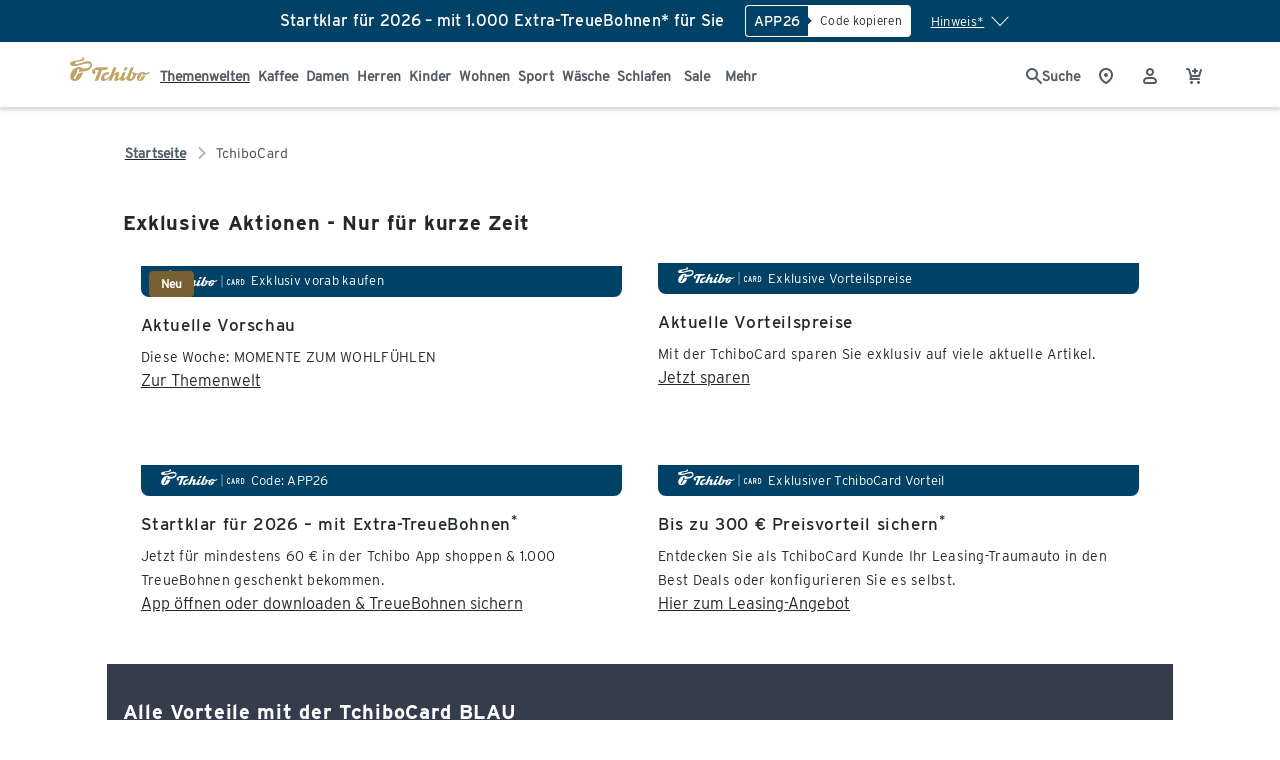

--- FILE ---
content_type: text/css; charset=utf-8
request_url: https://www.tchibo.de/_nuxt/LazyFooter.DeT6q0-s.css
body_size: 17068
content:
@charset "UTF-8";[data-v-261529ec]:root{--tchibo-ref-font-font-family:"Tchibo Espresso VF";--tchibo-ref-font-weight-light:300;--tchibo-ref-font-weight-regular:400;--tchibo-ref-font-weight-medium:500;--tchibo-ref-font-weight-semibold:600;--tchibo-ref-font-weight-bold:700;--tchibo-ref-font-family-tchibo-espresso:"Tchibo Espresso VF"}.ds-text[data-v-261529ec]{color:var(--ds-text-color,var(--tchibo-theme-color-surface-on-surface));max-width:80ch}.ds-text [aria-disabled=true][data-v-261529ec],.ds-text [data-disabled=true][data-v-261529ec],.ds-text[aria-disabled=true][data-v-261529ec],.ds-text[data-disabled=true][data-v-261529ec]{--ds-text-color:var(--tchibo-theme-color-inaccessible-on-inaccessible)}.ds-text[data-weight=light][data-v-261529ec]{font-weight:var(--tchibo-theme-font-weight-light)}.ds-text[data-weight=medium][data-v-261529ec]{font-weight:var(--tchibo-theme-font-weight-medium)}.ds-text[data-weight=semibold][data-v-261529ec]{font-weight:var(--tchibo-theme-font-weight-semibold)}.ds-text[data-weight=bold][data-v-261529ec]{font-weight:var(--tchibo-theme-font-weight-bold)}.ds-text[data-decoration=underline][data-v-261529ec]{text-decoration:underline}.ds-text[data-decoration=line-through][data-v-261529ec]{text-decoration:line-through}.ds-text[data-alignment=center][data-v-261529ec]{text-align:center}.ds-text[data-alignment=right][data-v-261529ec]{text-align:right}.ds-text[data-transform=uppercase][data-v-261529ec]{text-transform:uppercase}.ds-text[data-transform=lowercase][data-v-261529ec]{text-transform:lowercase}.ds-text[data-transform=capitalize][data-v-261529ec]{text-transform:capitalize}span.ds-text[data-v-261529ec]{display:inline-block}.ds-icon[data-v-943029b9]{flex-shrink:0;height:16px;width:16px}.ds-icon[data-size="100"][data-v-943029b9]{height:100%;width:100%}.ds-icon[data-size="12"][data-v-943029b9]{height:12px;width:12px}.ds-icon[data-size="24"][data-v-943029b9]{height:24px;width:24px}.ds-icon[data-current-color=true][data-v-943029b9],.ds-icon[data-current-color=true][data-v-943029b9] *{fill:currentcolor}[data-v-bba40c6a]:root{--tchibo-ref-font-font-family:"Tchibo Espresso VF";--tchibo-ref-font-weight-light:300;--tchibo-ref-font-weight-regular:400;--tchibo-ref-font-weight-medium:500;--tchibo-ref-font-weight-semibold:600;--tchibo-ref-font-weight-bold:700;--tchibo-ref-font-family-tchibo-espresso:"Tchibo Espresso VF"}.ds-textlink[data-v-bba40c6a]{cursor:pointer;display:inline-block;min-height:44px}.ds-textlink[data-v-bba40c6a]:is(a){color:inherit;text-decoration:none}.ds-textlink[data-v-bba40c6a]:is(button){background:transparent;border-width:0;color:inherit}.ds-textlink-content[data-v-bba40c6a]{align-items:center;color:var(--tchibo-theme-color-primary-primary-variant);display:flex;font-family:var(--tchibo-ref-font-family-tchibo-espresso),Arial,Helvetica,Verdana,sans-serif;font-size:var(--ds-text-75-font-size);font-weight:var(--tchibo-theme-font-weight-medium);gap:0 var(--tchibo-ref-spacing-04);line-height:var(--ds-text-75-line-height);padding:var(--tchibo-ref-spacing-06) 0;-webkit-user-select:none;-moz-user-select:none;user-select:none}.ds-textlink-content .ds-textlink-text[data-v-bba40c6a]{text-decoration:underline}.ds-textlink .ds-textlink-icon[data-v-bba40c6a]{overflow:visible}.ds-textlink[data-v-bba40c6a]:focus-visible{outline:0}@media(hover:hover)and (pointer:fine){.ds-textlink:hover:not(:disabled) .ds-textlink-content[data-v-bba40c6a]:not(:disabled){color:var(--tchibo-theme-color-trigger-trigger)}}.ds-textlink[data-v-bba40c6a]:active:not(:disabled){color:var(--tchibo-theme-color-trigger-trigger)}.ds-textlink:focus-visible .ds-textlink-content[data-v-bba40c6a]{border-radius:var(--tchibo-ref-radius-02);outline:var(--tchibo-ref-outline-02) solid var(--tchibo-theme-color-primary-primary);outline-offset:2px}.ds-textlink:active:not(:disabled) .ds-textlink-content[data-v-bba40c6a]:not(:disabled){background:transparent;border-color:var(--tchibo-theme-color-trigger-trigger);color:var(--tchibo-theme-color-trigger-trigger)}.ds-textlink[data-variant=secondary] .ds-textlink-content[data-v-bba40c6a]{color:var(--tchibo-theme-color-secondary-secondary-variant)}.ds-textlink[data-size=small][data-v-bba40c6a]{padding:var(--tchibo-ref-spacing-04) 0}.ds-textlink[data-size=small] .ds-textlink-content[data-v-bba40c6a]{font-size:var(--ds-text-50-font-size);font-weight:var(--tchibo-theme-font-weight-medium);line-height:var(--ds-text-50-line-height);padding:var(--tchibo-ref-spacing-03) 0}.ds-textlink[disabled][data-v-bba40c6a]{cursor:not-allowed}.ds-textlink[disabled] .ds-textlink-content[data-v-bba40c6a]{color:var(--tchibo-theme-color-inaccessible-on-inaccessible)}.ds-spinner[data-v-ff9c91fe]{display:inline-flex;position:relative}.ds-spinner span[data-v-ff9c91fe]{animation:ds-spinner-ff9c91fe .7s linear infinite;display:inline-flex;height:100%;justify-content:center;left:0;position:absolute;top:0;width:100%}.ds-spinner span[data-v-ff9c91fe]:after{background:currentcolor;border-radius:26px;content:" ";display:block;height:30%;width:10%}.ds-spinner span[data-v-ff9c91fe]:first-child{animation-delay:-.7s;transform:rotate(0)}.ds-spinner span[data-v-ff9c91fe]:nth-child(2){animation-delay:-.6s;transform:rotate(45deg)}.ds-spinner span[data-v-ff9c91fe]:nth-child(3){animation-delay:-.5s;transform:rotate(90deg)}.ds-spinner span[data-v-ff9c91fe]:nth-child(4){animation-delay:-.4s;transform:rotate(135deg)}.ds-spinner span[data-v-ff9c91fe]:nth-child(5){animation-delay:-.3s;transform:rotate(180deg)}.ds-spinner span[data-v-ff9c91fe]:nth-child(6){animation-delay:-.2s;transform:rotate(225deg)}.ds-spinner span[data-v-ff9c91fe]:nth-child(7){animation-delay:-.1s;transform:rotate(270deg)}.ds-spinner span[data-v-ff9c91fe]:nth-child(8){animation-delay:0s;transform:rotate(315deg)}@keyframes ds-spinner-ff9c91fe{0%{opacity:1}to{opacity:0}}.ds-spinner[data-v-ff9c91fe]{height:var(--7780d66a);width:var(--7780d66a)}[data-v-13783422]:root{--tchibo-ref-font-font-family:"Tchibo Espresso VF";--tchibo-ref-font-weight-light:300;--tchibo-ref-font-weight-regular:400;--tchibo-ref-font-weight-medium:500;--tchibo-ref-font-weight-semibold:600;--tchibo-ref-font-weight-bold:700;--tchibo-ref-font-family-tchibo-espresso:"Tchibo Espresso VF"}.ds-button[data-v-13783422]{border-radius:var(--tchibo-ref-radius-11);color:inherit;cursor:pointer;display:inline-block;font-family:inherit;line-height:inherit;min-width:200px;padding:0;-webkit-user-select:none;-moz-user-select:none;user-select:none}.ds-button[data-v-13783422]:is(a){color:inherit;text-decoration:none}.ds-button[data-v-13783422]:is(button){background:transparent;border-width:0;color:inherit}.ds-button[data-width-behaviour=full-width][data-v-13783422],.ds-button[data-width-behaviour=mobile-full-width][data-v-13783422]{width:100%}@media(min-width:744px){.ds-button[data-width-behaviour=mobile-full-width][data-v-13783422]{width:inherit}}.ds-button-content[data-v-13783422]{align-items:center;border:var(--tchibo-ref-outline-01) solid transparent;border-radius:var(--tchibo-ref-radius-11);display:flex;flex-flow:row nowrap;gap:var(--tchibo-ref-spacing-04);justify-content:center;padding:9px 13px}.ds-button-content[data-v-13783422] .ds-svg{height:18px;width:auto}.ds-button[data-icon=prepend] .ds-button-content[data-v-13783422]{padding-right:15px}@media(hover:hover)and (pointer:fine){.ds-button[data-icon=prepend]:not(:disabled):hover .ds-button-content[data-v-13783422]{padding-right:1px}}.ds-button[data-icon=append] .ds-button-content[data-v-13783422]{padding-left:15px}.ds-button-text[data-v-13783422]{color:var(--tchibo-theme-color-surface-on-surface);font-family:var(--tchibo-ref-font-family-tchibo-espresso),Arial,Helvetica,Verdana,sans-serif;font-size:var(--ds-text-75-font-size);font-weight:var(--tchibo-theme-font-weight-semibold);line-height:var(--ds-text-75-line-height)}.ds-button[data-variant=primary-fill] .ds-button-content[data-v-13783422]{background-color:var(--tchibo-theme-color-brand-brand)}.ds-button[data-variant=primary-fill] .ds-button-content[data-v-13783422],.ds-button[data-variant=primary-fill] .ds-button-text[data-v-13783422]{color:var(--tchibo-theme-color-brand-on-brand)}@media(hover:hover)and (pointer:fine){.ds-button[data-variant=primary-fill]:not(:disabled,[data-state=loading]):hover .ds-button-content[data-v-13783422]{background-color:var(--tchibo-theme-color-trigger-trigger);border-color:var(--tchibo-theme-color-trigger-trigger);border-width:var(--tchibo-ref-outline-02);color:var(--tchibo-theme-color-trigger-on-trigger);padding:8px 12px}.ds-button[data-variant=primary-fill]:not(:disabled,[data-state=loading]):hover .ds-button-text[data-v-13783422]{color:var(--tchibo-theme-color-trigger-on-trigger)}}.ds-button[data-variant=primary-fill]:not(:disabled,[data-state=loading]):active .ds-button-content[data-v-13783422]{background-color:var(--tchibo-theme-color-trigger-trigger);border-color:var(--tchibo-theme-color-trigger-trigger);border-width:var(--tchibo-ref-outline-02);color:var(--tchibo-theme-color-trigger-on-trigger);padding:8px 12px}.ds-button[data-variant=primary-fill]:not(:disabled,[data-state=loading]):active .ds-button-text[data-v-13783422]{color:var(--tchibo-theme-color-trigger-on-trigger)}.ds-button[data-variant=primary-fill][data-state=loading][data-v-13783422]{cursor:wait}.ds-button[data-variant=primary-fill][disabled][data-v-13783422]{cursor:not-allowed}.ds-button[data-variant=primary-fill][disabled] .ds-button-content[data-v-13783422],.ds-button[data-variant=primary-fill][disabled] .ds-button-text[data-v-13783422]{color:var(--tchibo-theme-color-inaccessible-on-inaccessible)}.ds-button[data-variant=primary-fill][disabled] .ds-button-content[data-v-13783422]{background:var(--tchibo-theme-color-inaccessible-inaccessible);border-color:transparent}@media(hover:hover)and (pointer:fine){.ds-button[data-variant=primary-fill][data-icon=prepend]:not(:disabled):hover .ds-button-content[data-v-13783422]{padding-right:14px}.ds-button[data-variant=primary-fill][data-icon=append]:not(:disabled):hover .ds-button-content[data-v-13783422]{padding-left:14px}}.ds-button[data-variant=secondary-fill] .ds-button-content[data-v-13783422]{background-color:var(--tchibo-theme-color-secondary-secondary)}.ds-button[data-variant=secondary-fill] .ds-button-content[data-v-13783422],.ds-button[data-variant=secondary-fill] .ds-button-text[data-v-13783422]{color:var(--tchibo-theme-color-secondary-on-secondary)}@media(hover:hover)and (pointer:fine){.ds-button[data-variant=secondary-fill]:not(:disabled,[data-state=loading]):hover .ds-button-content[data-v-13783422]{background-color:var(--tchibo-theme-color-trigger-trigger);border-color:var(--tchibo-theme-color-trigger-trigger);border-width:var(--tchibo-ref-outline-02);color:var(--tchibo-theme-color-trigger-on-trigger);padding:8px 12px}.ds-button[data-variant=secondary-fill]:not(:disabled,[data-state=loading]):hover .ds-button-text[data-v-13783422]{color:var(--tchibo-theme-color-trigger-on-trigger)}}.ds-button[data-variant=secondary-fill]:not(:disabled,[data-state=loading]):active .ds-button-content[data-v-13783422]{background-color:var(--tchibo-theme-color-trigger-trigger);border-color:var(--tchibo-theme-color-trigger-trigger);border-width:var(--tchibo-ref-outline-02);color:var(--tchibo-theme-color-trigger-on-trigger);padding:8px 12px}.ds-button[data-variant=secondary-fill]:not(:disabled,[data-state=loading]):active .ds-button-text[data-v-13783422]{color:var(--tchibo-theme-color-trigger-on-trigger)}.ds-button[data-variant=secondary-fill][data-state=loading][data-v-13783422]{cursor:wait}.ds-button[data-variant=secondary-fill][disabled][data-v-13783422]{cursor:not-allowed}.ds-button[data-variant=secondary-fill][disabled] .ds-button-content[data-v-13783422],.ds-button[data-variant=secondary-fill][disabled] .ds-button-text[data-v-13783422]{color:var(--tchibo-theme-color-inaccessible-on-inaccessible)}.ds-button[data-variant=secondary-fill][disabled] .ds-button-content[data-v-13783422]{background:var(--tchibo-theme-color-inaccessible-inaccessible);border-color:transparent}@media(hover:hover)and (pointer:fine){.ds-button[data-variant=secondary-fill][data-icon=prepend]:not(:disabled):hover .ds-button-content[data-v-13783422]{padding-right:14px}.ds-button[data-variant=secondary-fill][data-icon=append]:not(:disabled):hover .ds-button-content[data-v-13783422]{padding-left:14px}}.ds-button[data-variant=tertiary-fill] .ds-button-content[data-v-13783422]{background-color:var(--tchibo-theme-color-tertiary-tertiary)}.ds-button[data-variant=tertiary-fill] .ds-button-content[data-v-13783422],.ds-button[data-variant=tertiary-fill] .ds-button-text[data-v-13783422]{color:var(--tchibo-theme-color-tertiary-on-tertiary)}@media(hover:hover)and (pointer:fine){.ds-button[data-variant=tertiary-fill]:not(:disabled,[data-state=loading]):hover .ds-button-content[data-v-13783422]{background-color:var(--tchibo-theme-color-trigger-trigger);border-color:var(--tchibo-theme-color-trigger-trigger);border-width:var(--tchibo-ref-outline-02);color:var(--tchibo-theme-color-trigger-on-trigger);padding:8px 12px}.ds-button[data-variant=tertiary-fill]:not(:disabled,[data-state=loading]):hover .ds-button-text[data-v-13783422]{color:var(--tchibo-theme-color-trigger-on-trigger)}}.ds-button[data-variant=tertiary-fill]:not(:disabled,[data-state=loading]):active .ds-button-content[data-v-13783422]{background-color:var(--tchibo-theme-color-trigger-trigger);border-color:var(--tchibo-theme-color-trigger-trigger);border-width:var(--tchibo-ref-outline-02);color:var(--tchibo-theme-color-trigger-on-trigger);padding:8px 12px}.ds-button[data-variant=tertiary-fill]:not(:disabled,[data-state=loading]):active .ds-button-text[data-v-13783422]{color:var(--tchibo-theme-color-trigger-on-trigger)}.ds-button[data-variant=tertiary-fill][data-state=loading][data-v-13783422]{cursor:wait}.ds-button[data-variant=tertiary-fill][disabled][data-v-13783422]{cursor:not-allowed}.ds-button[data-variant=tertiary-fill][disabled] .ds-button-content[data-v-13783422],.ds-button[data-variant=tertiary-fill][disabled] .ds-button-text[data-v-13783422]{color:var(--tchibo-theme-color-inaccessible-on-inaccessible)}.ds-button[data-variant=tertiary-fill][disabled] .ds-button-content[data-v-13783422]{background:var(--tchibo-theme-color-inaccessible-inaccessible);border-color:transparent}@media(hover:hover)and (pointer:fine){.ds-button[data-variant=tertiary-fill][data-icon=prepend]:not(:disabled):hover .ds-button-content[data-v-13783422]{padding-right:14px}.ds-button[data-variant=tertiary-fill][data-icon=append]:not(:disabled):hover .ds-button-content[data-v-13783422]{padding-left:14px}}.ds-button[data-variant=inverse-fill] .ds-button-content[data-v-13783422]{background-color:var(--tchibo-theme-color-inverse-inverse)}.ds-button[data-variant=inverse-fill] .ds-button-content[data-v-13783422],.ds-button[data-variant=inverse-fill] .ds-button-text[data-v-13783422]{color:var(--tchibo-theme-color-inverse-on-inverse)}@media(hover:hover)and (pointer:fine){.ds-button[data-variant=inverse-fill]:not(:disabled,[data-state=loading]):hover .ds-button-content[data-v-13783422]{background-color:var(--tchibo-theme-color-trigger-trigger-variant);border-color:var(--tchibo-theme-color-trigger-trigger-variant);border-width:var(--tchibo-ref-outline-02);color:var(--tchibo-theme-color-inverse-on-inverse);padding:8px 12px}.ds-button[data-variant=inverse-fill]:not(:disabled,[data-state=loading]):hover .ds-button-text[data-v-13783422]{color:var(--tchibo-theme-color-inverse-on-inverse)}}.ds-button[data-variant=inverse-fill]:not(:disabled,[data-state=loading]):active .ds-button-content[data-v-13783422]{background-color:var(--tchibo-theme-color-trigger-trigger-variant);border-color:var(--tchibo-theme-color-trigger-trigger-variant);border-width:var(--tchibo-ref-outline-02);color:var(--tchibo-theme-color-inverse-on-inverse);padding:8px 12px}.ds-button[data-variant=inverse-fill]:not(:disabled,[data-state=loading]):active .ds-button-text[data-v-13783422]{color:var(--tchibo-theme-color-inverse-on-inverse)}.ds-button[data-variant=inverse-fill][data-state=loading][data-v-13783422]{cursor:wait}.ds-button[data-variant=inverse-fill][disabled][data-v-13783422]{cursor:not-allowed}.ds-button[data-variant=inverse-fill][disabled] .ds-button-content[data-v-13783422],.ds-button[data-variant=inverse-fill][disabled] .ds-button-text[data-v-13783422]{color:var(--tchibo-theme-color-inaccessible-on-inaccessible)}.ds-button[data-variant=inverse-fill][disabled] .ds-button-content[data-v-13783422]{background:var(--tchibo-theme-color-inaccessible-inaccessible);border-color:transparent}@media(hover:hover)and (pointer:fine){.ds-button[data-variant=inverse-fill][data-icon=prepend]:not(:disabled):hover .ds-button-content[data-v-13783422]{padding-right:14px}.ds-button[data-variant=inverse-fill][data-icon=append]:not(:disabled):hover .ds-button-content[data-v-13783422]{padding-left:14px}}.ds-button[data-variant=danger-fill] .ds-button-content[data-v-13783422]{background-color:var(--tchibo-theme-color-danger-danger)}.ds-button[data-variant=danger-fill] .ds-button-content[data-v-13783422],.ds-button[data-variant=danger-fill] .ds-button-text[data-v-13783422]{color:var(--tchibo-theme-color-danger-on-danger)}@media(hover:hover)and (pointer:fine){.ds-button[data-variant=danger-fill]:not(:disabled,[data-state=loading]):hover .ds-button-content[data-v-13783422]{background-color:var(--tchibo-theme-color-trigger-trigger);border-color:var(--tchibo-theme-color-trigger-trigger);border-width:var(--tchibo-ref-outline-02);color:var(--tchibo-theme-color-trigger-on-trigger);padding:8px 12px}.ds-button[data-variant=danger-fill]:not(:disabled,[data-state=loading]):hover .ds-button-text[data-v-13783422]{color:var(--tchibo-theme-color-trigger-on-trigger)}}.ds-button[data-variant=danger-fill]:not(:disabled,[data-state=loading]):active .ds-button-content[data-v-13783422]{background-color:var(--tchibo-theme-color-trigger-trigger);border-color:var(--tchibo-theme-color-trigger-trigger);border-width:var(--tchibo-ref-outline-02);color:var(--tchibo-theme-color-trigger-on-trigger);padding:8px 12px}.ds-button[data-variant=danger-fill]:not(:disabled,[data-state=loading]):active .ds-button-text[data-v-13783422]{color:var(--tchibo-theme-color-trigger-on-trigger)}.ds-button[data-variant=danger-fill][data-state=loading][data-v-13783422]{cursor:wait}.ds-button[data-variant=danger-fill][disabled][data-v-13783422]{cursor:not-allowed}.ds-button[data-variant=danger-fill][disabled] .ds-button-content[data-v-13783422],.ds-button[data-variant=danger-fill][disabled] .ds-button-text[data-v-13783422]{color:var(--tchibo-theme-color-inaccessible-on-inaccessible)}.ds-button[data-variant=danger-fill][disabled] .ds-button-content[data-v-13783422]{background:var(--tchibo-theme-color-inaccessible-inaccessible);border-color:transparent}@media(hover:hover)and (pointer:fine){.ds-button[data-variant=danger-fill][data-icon=prepend]:not(:disabled):hover .ds-button-content[data-v-13783422]{padding-right:14px}.ds-button[data-variant=danger-fill][data-icon=append]:not(:disabled):hover .ds-button-content[data-v-13783422]{padding-left:14px}}.ds-button[data-variant=primary-outline] .ds-button-content[data-v-13783422]{background-color:transparent;border-color:var(--tchibo-theme-color-brand-brand-variant)}.ds-button[data-variant=primary-outline] .ds-button-content[data-v-13783422],.ds-button[data-variant=primary-outline] .ds-button-text[data-v-13783422]{color:var(--tchibo-theme-color-brand-brand-variant)}@media(hover:hover)and (pointer:fine){.ds-button[data-variant=primary-outline]:not(:disabled,[data-state=loading]):hover .ds-button-content[data-v-13783422]{background-color:transparent;border-color:var(--tchibo-theme-color-trigger-trigger);border-width:var(--tchibo-ref-outline-02);color:var(--tchibo-theme-color-trigger-trigger);padding:8px 12px}.ds-button[data-variant=primary-outline]:not(:disabled,[data-state=loading]):hover .ds-button-text[data-v-13783422]{color:var(--tchibo-theme-color-trigger-trigger)}}.ds-button[data-variant=primary-outline]:not(:disabled,[data-state=loading]):active .ds-button-content[data-v-13783422]{background-color:transparent;border-color:var(--tchibo-theme-color-trigger-trigger);border-width:var(--tchibo-ref-outline-02);color:var(--tchibo-theme-color-trigger-trigger);padding:8px 12px}.ds-button[data-variant=primary-outline]:not(:disabled,[data-state=loading]):active .ds-button-text[data-v-13783422]{color:var(--tchibo-theme-color-trigger-trigger)}.ds-button[data-variant=primary-outline][data-state=loading][data-v-13783422]{cursor:wait}.ds-button[data-variant=primary-outline][disabled][data-v-13783422]{cursor:not-allowed}.ds-button[data-variant=primary-outline][disabled] .ds-button-content[data-v-13783422],.ds-button[data-variant=primary-outline][disabled] .ds-button-text[data-v-13783422]{color:var(--tchibo-theme-color-inaccessible-on-inaccessible)}.ds-button[data-variant=primary-outline][disabled] .ds-button-content[data-v-13783422]{background:transparent;border-color:var(--tchibo-theme-color-inaccessible-on-inaccessible)}@media(hover:hover)and (pointer:fine){.ds-button[data-variant=primary-outline][data-icon=prepend]:not(:disabled):hover .ds-button-content[data-v-13783422]{padding-right:14px}.ds-button[data-variant=primary-outline][data-icon=append]:not(:disabled):hover .ds-button-content[data-v-13783422]{padding-left:14px}}.ds-button[data-variant=secondary-outline] .ds-button-content[data-v-13783422]{background-color:transparent;border-color:var(--tchibo-theme-color-secondary-secondary-variant)}.ds-button[data-variant=secondary-outline] .ds-button-content[data-v-13783422],.ds-button[data-variant=secondary-outline] .ds-button-text[data-v-13783422]{color:var(--tchibo-theme-color-secondary-secondary-variant)}@media(hover:hover)and (pointer:fine){.ds-button[data-variant=secondary-outline]:not(:disabled,[data-state=loading]):hover .ds-button-content[data-v-13783422]{background-color:transparent;border-color:var(--tchibo-theme-color-trigger-trigger);border-width:var(--tchibo-ref-outline-02);color:var(--tchibo-theme-color-trigger-trigger);padding:8px 12px}.ds-button[data-variant=secondary-outline]:not(:disabled,[data-state=loading]):hover .ds-button-text[data-v-13783422]{color:var(--tchibo-theme-color-trigger-trigger)}}.ds-button[data-variant=secondary-outline]:not(:disabled,[data-state=loading]):active .ds-button-content[data-v-13783422]{background-color:transparent;border-color:var(--tchibo-theme-color-trigger-trigger);border-width:var(--tchibo-ref-outline-02);color:var(--tchibo-theme-color-trigger-trigger);padding:8px 12px}.ds-button[data-variant=secondary-outline]:not(:disabled,[data-state=loading]):active .ds-button-text[data-v-13783422]{color:var(--tchibo-theme-color-trigger-trigger)}.ds-button[data-variant=secondary-outline][data-state=loading][data-v-13783422]{cursor:wait}.ds-button[data-variant=secondary-outline][disabled][data-v-13783422]{cursor:not-allowed}.ds-button[data-variant=secondary-outline][disabled] .ds-button-content[data-v-13783422],.ds-button[data-variant=secondary-outline][disabled] .ds-button-text[data-v-13783422]{color:var(--tchibo-theme-color-inaccessible-on-inaccessible)}.ds-button[data-variant=secondary-outline][disabled] .ds-button-content[data-v-13783422]{background:transparent;border-color:var(--tchibo-theme-color-inaccessible-on-inaccessible)}@media(hover:hover)and (pointer:fine){.ds-button[data-variant=secondary-outline][data-icon=prepend]:not(:disabled):hover .ds-button-content[data-v-13783422]{padding-right:14px}.ds-button[data-variant=secondary-outline][data-icon=append]:not(:disabled):hover .ds-button-content[data-v-13783422]{padding-left:14px}}.ds-button[data-variant=tertiary-outline] .ds-button-content[data-v-13783422]{background-color:transparent;border-color:var(--tchibo-theme-color-tertiary-tertiary-variant)}.ds-button[data-variant=tertiary-outline] .ds-button-content[data-v-13783422],.ds-button[data-variant=tertiary-outline] .ds-button-text[data-v-13783422]{color:var(--tchibo-theme-color-tertiary-tertiary-variant)}@media(hover:hover)and (pointer:fine){.ds-button[data-variant=tertiary-outline]:not(:disabled,[data-state=loading]):hover .ds-button-content[data-v-13783422]{background-color:transparent;border-color:var(--tchibo-theme-color-trigger-trigger);border-width:var(--tchibo-ref-outline-02);color:var(--tchibo-theme-color-trigger-trigger);padding:8px 12px}.ds-button[data-variant=tertiary-outline]:not(:disabled,[data-state=loading]):hover .ds-button-text[data-v-13783422]{color:var(--tchibo-theme-color-trigger-trigger)}}.ds-button[data-variant=tertiary-outline]:not(:disabled,[data-state=loading]):active .ds-button-content[data-v-13783422]{background-color:transparent;border-color:var(--tchibo-theme-color-trigger-trigger);border-width:var(--tchibo-ref-outline-02);color:var(--tchibo-theme-color-trigger-trigger);padding:8px 12px}.ds-button[data-variant=tertiary-outline]:not(:disabled,[data-state=loading]):active .ds-button-text[data-v-13783422]{color:var(--tchibo-theme-color-trigger-trigger)}.ds-button[data-variant=tertiary-outline][data-state=loading][data-v-13783422]{cursor:wait}.ds-button[data-variant=tertiary-outline][disabled][data-v-13783422]{cursor:not-allowed}.ds-button[data-variant=tertiary-outline][disabled] .ds-button-content[data-v-13783422],.ds-button[data-variant=tertiary-outline][disabled] .ds-button-text[data-v-13783422]{color:var(--tchibo-theme-color-inaccessible-on-inaccessible)}.ds-button[data-variant=tertiary-outline][disabled] .ds-button-content[data-v-13783422]{background:transparent;border-color:var(--tchibo-theme-color-inaccessible-on-inaccessible)}@media(hover:hover)and (pointer:fine){.ds-button[data-variant=tertiary-outline][data-icon=prepend]:not(:disabled):hover .ds-button-content[data-v-13783422]{padding-right:14px}.ds-button[data-variant=tertiary-outline][data-icon=append]:not(:disabled):hover .ds-button-content[data-v-13783422]{padding-left:14px}}.ds-button[data-variant=inverse-outline] .ds-button-content[data-v-13783422]{background-color:transparent;border-color:var(--tchibo-theme-color-inverse-inverse)}.ds-button[data-variant=inverse-outline] .ds-button-content[data-v-13783422],.ds-button[data-variant=inverse-outline] .ds-button-text[data-v-13783422]{color:var(--tchibo-theme-color-inverse-inverse)}@media(hover:hover)and (pointer:fine){.ds-button[data-variant=inverse-outline]:not(:disabled,[data-state=loading]):hover .ds-button-content[data-v-13783422]{background-color:transparent;border-color:var(--tchibo-theme-color-trigger-trigger-variant);border-width:var(--tchibo-ref-outline-02);color:var(--tchibo-theme-color-trigger-trigger-variant);padding:8px 12px}.ds-button[data-variant=inverse-outline]:not(:disabled,[data-state=loading]):hover .ds-button-text[data-v-13783422]{color:var(--tchibo-theme-color-trigger-trigger-variant)}}.ds-button[data-variant=inverse-outline]:not(:disabled,[data-state=loading]):active .ds-button-content[data-v-13783422]{background-color:transparent;border-color:var(--tchibo-theme-color-trigger-trigger-variant);border-width:var(--tchibo-ref-outline-02);color:var(--tchibo-theme-color-trigger-trigger-variant);padding:8px 12px}.ds-button[data-variant=inverse-outline]:not(:disabled,[data-state=loading]):active .ds-button-text[data-v-13783422]{color:var(--tchibo-theme-color-trigger-trigger-variant)}.ds-button[data-variant=inverse-outline][data-state=loading][data-v-13783422]{cursor:wait}.ds-button[data-variant=inverse-outline][disabled][data-v-13783422]{cursor:not-allowed}.ds-button[data-variant=inverse-outline][disabled] .ds-button-content[data-v-13783422],.ds-button[data-variant=inverse-outline][disabled] .ds-button-text[data-v-13783422]{color:var(--tchibo-theme-color-inaccessible-on-inaccessible)}.ds-button[data-variant=inverse-outline][disabled] .ds-button-content[data-v-13783422]{background:transparent;border-color:var(--tchibo-theme-color-inaccessible-on-inaccessible)}@media(hover:hover)and (pointer:fine){.ds-button[data-variant=inverse-outline][data-icon=prepend]:not(:disabled):hover .ds-button-content[data-v-13783422]{padding-right:14px}.ds-button[data-variant=inverse-outline][data-icon=append]:not(:disabled):hover .ds-button-content[data-v-13783422]{padding-left:14px}}.ds-button[data-variant=danger-outline] .ds-button-content[data-v-13783422]{background-color:transparent;border-color:var(--tchibo-theme-color-danger-danger-variant)}.ds-button[data-variant=danger-outline] .ds-button-content[data-v-13783422],.ds-button[data-variant=danger-outline] .ds-button-text[data-v-13783422]{color:var(--tchibo-theme-color-danger-danger-variant)}@media(hover:hover)and (pointer:fine){.ds-button[data-variant=danger-outline]:not(:disabled,[data-state=loading]):hover .ds-button-content[data-v-13783422]{background-color:transparent;border-color:var(--tchibo-theme-color-trigger-trigger);border-width:var(--tchibo-ref-outline-02);color:var(--tchibo-theme-color-trigger-trigger);padding:8px 12px}.ds-button[data-variant=danger-outline]:not(:disabled,[data-state=loading]):hover .ds-button-text[data-v-13783422]{color:var(--tchibo-theme-color-trigger-trigger)}}.ds-button[data-variant=danger-outline]:not(:disabled,[data-state=loading]):active .ds-button-content[data-v-13783422]{background-color:transparent;border-color:var(--tchibo-theme-color-trigger-trigger);border-width:var(--tchibo-ref-outline-02);color:var(--tchibo-theme-color-trigger-trigger);padding:8px 12px}.ds-button[data-variant=danger-outline]:not(:disabled,[data-state=loading]):active .ds-button-text[data-v-13783422]{color:var(--tchibo-theme-color-trigger-trigger)}.ds-button[data-variant=danger-outline][data-state=loading][data-v-13783422]{cursor:wait}.ds-button[data-variant=danger-outline][disabled][data-v-13783422]{cursor:not-allowed}.ds-button[data-variant=danger-outline][disabled] .ds-button-content[data-v-13783422],.ds-button[data-variant=danger-outline][disabled] .ds-button-text[data-v-13783422]{color:var(--tchibo-theme-color-inaccessible-on-inaccessible)}.ds-button[data-variant=danger-outline][disabled] .ds-button-content[data-v-13783422]{background:transparent;border-color:var(--tchibo-theme-color-inaccessible-on-inaccessible)}@media(hover:hover)and (pointer:fine){.ds-button[data-variant=danger-outline][data-icon=prepend]:not(:disabled):hover .ds-button-content[data-v-13783422]{padding-right:14px}.ds-button[data-variant=danger-outline][data-icon=append]:not(:disabled):hover .ds-button-content[data-v-13783422]{padding-left:14px}}.ds-button[data-variant=primary-text] .ds-button-content[data-v-13783422]{background-color:transparent}.ds-button[data-variant=primary-text] .ds-button-content[data-v-13783422],.ds-button[data-variant=primary-text] .ds-button-text[data-v-13783422]{color:var(--tchibo-theme-color-brand-brand-variant)}@media(hover:hover)and (pointer:fine){.ds-button[data-variant=primary-text]:not(:disabled,[data-state=loading]):hover .ds-button-content[data-v-13783422]{background-color:transparent;border-color:var(--tchibo-theme-color-trigger-trigger);border-width:var(--tchibo-ref-outline-02);color:var(--tchibo-theme-color-trigger-trigger);padding:8px 12px}.ds-button[data-variant=primary-text]:not(:disabled,[data-state=loading]):hover .ds-button-text[data-v-13783422]{color:var(--tchibo-theme-color-trigger-trigger)}}.ds-button[data-variant=primary-text]:not(:disabled,[data-state=loading]):active .ds-button-content[data-v-13783422]{background-color:transparent;border-color:var(--tchibo-theme-color-trigger-trigger);border-width:var(--tchibo-ref-outline-02);color:var(--tchibo-theme-color-trigger-trigger);padding:8px 12px}.ds-button[data-variant=primary-text]:not(:disabled,[data-state=loading]):active .ds-button-text[data-v-13783422]{color:var(--tchibo-theme-color-trigger-trigger)}.ds-button[data-variant=primary-text][data-state=loading][data-v-13783422]{cursor:wait}.ds-button[data-variant=primary-text][disabled][data-v-13783422]{cursor:not-allowed}.ds-button[data-variant=primary-text][disabled] .ds-button-content[data-v-13783422],.ds-button[data-variant=primary-text][disabled] .ds-button-text[data-v-13783422]{color:var(--tchibo-theme-color-inaccessible-on-inaccessible)}.ds-button[data-variant=primary-text][disabled] .ds-button-content[data-v-13783422]{background:transparent;border-color:transparent}@media(hover:hover)and (pointer:fine){.ds-button[data-variant=primary-text][data-icon=prepend]:not(:disabled):hover .ds-button-content[data-v-13783422]{padding-right:14px}.ds-button[data-variant=primary-text][data-icon=append]:not(:disabled):hover .ds-button-content[data-v-13783422]{padding-left:14px}}.ds-button[data-variant=secondary-text] .ds-button-content[data-v-13783422]{background-color:transparent}.ds-button[data-variant=secondary-text] .ds-button-content[data-v-13783422],.ds-button[data-variant=secondary-text] .ds-button-text[data-v-13783422]{color:var(--tchibo-theme-color-secondary-secondary-variant)}@media(hover:hover)and (pointer:fine){.ds-button[data-variant=secondary-text]:not(:disabled,[data-state=loading]):hover .ds-button-content[data-v-13783422]{background-color:transparent;border-color:var(--tchibo-theme-color-trigger-trigger);border-width:var(--tchibo-ref-outline-02);color:var(--tchibo-theme-color-trigger-trigger);padding:8px 12px}.ds-button[data-variant=secondary-text]:not(:disabled,[data-state=loading]):hover .ds-button-text[data-v-13783422]{color:var(--tchibo-theme-color-trigger-trigger)}}.ds-button[data-variant=secondary-text]:not(:disabled,[data-state=loading]):active .ds-button-content[data-v-13783422]{background-color:transparent;border-color:var(--tchibo-theme-color-trigger-trigger);border-width:var(--tchibo-ref-outline-02);color:var(--tchibo-theme-color-trigger-trigger);padding:8px 12px}.ds-button[data-variant=secondary-text]:not(:disabled,[data-state=loading]):active .ds-button-text[data-v-13783422]{color:var(--tchibo-theme-color-trigger-trigger)}.ds-button[data-variant=secondary-text][data-state=loading][data-v-13783422]{cursor:wait}.ds-button[data-variant=secondary-text][disabled][data-v-13783422]{cursor:not-allowed}.ds-button[data-variant=secondary-text][disabled] .ds-button-content[data-v-13783422],.ds-button[data-variant=secondary-text][disabled] .ds-button-text[data-v-13783422]{color:var(--tchibo-theme-color-inaccessible-on-inaccessible)}.ds-button[data-variant=secondary-text][disabled] .ds-button-content[data-v-13783422]{background:transparent;border-color:transparent}@media(hover:hover)and (pointer:fine){.ds-button[data-variant=secondary-text][data-icon=prepend]:not(:disabled):hover .ds-button-content[data-v-13783422]{padding-right:14px}.ds-button[data-variant=secondary-text][data-icon=append]:not(:disabled):hover .ds-button-content[data-v-13783422]{padding-left:14px}}.ds-button[data-variant=tertiary-text] .ds-button-content[data-v-13783422]{background-color:transparent}.ds-button[data-variant=tertiary-text] .ds-button-content[data-v-13783422],.ds-button[data-variant=tertiary-text] .ds-button-text[data-v-13783422]{color:var(--tchibo-theme-color-tertiary-tertiary-variant)}@media(hover:hover)and (pointer:fine){.ds-button[data-variant=tertiary-text]:not(:disabled,[data-state=loading]):hover .ds-button-content[data-v-13783422]{background-color:transparent;border-color:var(--tchibo-theme-color-trigger-trigger);border-width:var(--tchibo-ref-outline-02);color:var(--tchibo-theme-color-trigger-trigger);padding:8px 12px}.ds-button[data-variant=tertiary-text]:not(:disabled,[data-state=loading]):hover .ds-button-text[data-v-13783422]{color:var(--tchibo-theme-color-trigger-trigger)}}.ds-button[data-variant=tertiary-text]:not(:disabled,[data-state=loading]):active .ds-button-content[data-v-13783422]{background-color:transparent;border-color:var(--tchibo-theme-color-trigger-trigger);border-width:var(--tchibo-ref-outline-02);color:var(--tchibo-theme-color-trigger-trigger);padding:8px 12px}.ds-button[data-variant=tertiary-text]:not(:disabled,[data-state=loading]):active .ds-button-text[data-v-13783422]{color:var(--tchibo-theme-color-trigger-trigger)}.ds-button[data-variant=tertiary-text][data-state=loading][data-v-13783422]{cursor:wait}.ds-button[data-variant=tertiary-text][disabled][data-v-13783422]{cursor:not-allowed}.ds-button[data-variant=tertiary-text][disabled] .ds-button-content[data-v-13783422],.ds-button[data-variant=tertiary-text][disabled] .ds-button-text[data-v-13783422]{color:var(--tchibo-theme-color-inaccessible-on-inaccessible)}.ds-button[data-variant=tertiary-text][disabled] .ds-button-content[data-v-13783422]{background:transparent;border-color:transparent}@media(hover:hover)and (pointer:fine){.ds-button[data-variant=tertiary-text][data-icon=prepend]:not(:disabled):hover .ds-button-content[data-v-13783422]{padding-right:14px}.ds-button[data-variant=tertiary-text][data-icon=append]:not(:disabled):hover .ds-button-content[data-v-13783422]{padding-left:14px}}.ds-button[data-variant=inverse-text] .ds-button-content[data-v-13783422]{background-color:transparent}.ds-button[data-variant=inverse-text] .ds-button-content[data-v-13783422],.ds-button[data-variant=inverse-text] .ds-button-text[data-v-13783422]{color:var(--tchibo-theme-color-inverse-inverse)}@media(hover:hover)and (pointer:fine){.ds-button[data-variant=inverse-text]:not(:disabled,[data-state=loading]):hover .ds-button-content[data-v-13783422]{background-color:transparent;border-color:var(--tchibo-theme-color-trigger-trigger-variant);border-width:var(--tchibo-ref-outline-02);color:var(--tchibo-theme-color-trigger-trigger-variant);padding:8px 12px}.ds-button[data-variant=inverse-text]:not(:disabled,[data-state=loading]):hover .ds-button-text[data-v-13783422]{color:var(--tchibo-theme-color-trigger-trigger-variant)}}.ds-button[data-variant=inverse-text]:not(:disabled,[data-state=loading]):active .ds-button-content[data-v-13783422]{background-color:transparent;border-color:var(--tchibo-theme-color-trigger-trigger-variant);border-width:var(--tchibo-ref-outline-02);color:var(--tchibo-theme-color-trigger-trigger-variant);padding:8px 12px}.ds-button[data-variant=inverse-text]:not(:disabled,[data-state=loading]):active .ds-button-text[data-v-13783422]{color:var(--tchibo-theme-color-trigger-trigger-variant)}.ds-button[data-variant=inverse-text][data-state=loading][data-v-13783422]{cursor:wait}.ds-button[data-variant=inverse-text][disabled][data-v-13783422]{cursor:not-allowed}.ds-button[data-variant=inverse-text][disabled] .ds-button-content[data-v-13783422],.ds-button[data-variant=inverse-text][disabled] .ds-button-text[data-v-13783422]{color:var(--tchibo-theme-color-inaccessible-on-inaccessible)}.ds-button[data-variant=inverse-text][disabled] .ds-button-content[data-v-13783422]{background:transparent;border-color:transparent}@media(hover:hover)and (pointer:fine){.ds-button[data-variant=inverse-text][data-icon=prepend]:not(:disabled):hover .ds-button-content[data-v-13783422]{padding-right:14px}.ds-button[data-variant=inverse-text][data-icon=append]:not(:disabled):hover .ds-button-content[data-v-13783422]{padding-left:14px}}.ds-button[data-variant=danger-text] .ds-button-content[data-v-13783422]{background-color:transparent}.ds-button[data-variant=danger-text] .ds-button-content[data-v-13783422],.ds-button[data-variant=danger-text] .ds-button-text[data-v-13783422]{color:var(--tchibo-theme-color-danger-danger-variant)}@media(hover:hover)and (pointer:fine){.ds-button[data-variant=danger-text]:not(:disabled,[data-state=loading]):hover .ds-button-content[data-v-13783422]{background-color:transparent;border-color:var(--tchibo-theme-color-trigger-trigger);border-width:var(--tchibo-ref-outline-02);color:var(--tchibo-theme-color-trigger-trigger);padding:8px 12px}.ds-button[data-variant=danger-text]:not(:disabled,[data-state=loading]):hover .ds-button-text[data-v-13783422]{color:var(--tchibo-theme-color-trigger-trigger)}}.ds-button[data-variant=danger-text]:not(:disabled,[data-state=loading]):active .ds-button-content[data-v-13783422]{background-color:transparent;border-color:var(--tchibo-theme-color-trigger-trigger);border-width:var(--tchibo-ref-outline-02);color:var(--tchibo-theme-color-trigger-trigger);padding:8px 12px}.ds-button[data-variant=danger-text]:not(:disabled,[data-state=loading]):active .ds-button-text[data-v-13783422]{color:var(--tchibo-theme-color-trigger-trigger)}.ds-button[data-variant=danger-text][data-state=loading][data-v-13783422]{cursor:wait}.ds-button[data-variant=danger-text][disabled][data-v-13783422]{cursor:not-allowed}.ds-button[data-variant=danger-text][disabled] .ds-button-content[data-v-13783422],.ds-button[data-variant=danger-text][disabled] .ds-button-text[data-v-13783422]{color:var(--tchibo-theme-color-inaccessible-on-inaccessible)}.ds-button[data-variant=danger-text][disabled] .ds-button-content[data-v-13783422]{background:transparent;border-color:transparent}@media(hover:hover)and (pointer:fine){.ds-button[data-variant=danger-text][data-icon=prepend]:not(:disabled):hover .ds-button-content[data-v-13783422]{padding-right:14px}.ds-button[data-variant=danger-text][data-icon=append]:not(:disabled):hover .ds-button-content[data-v-13783422]{padding-left:14px}}.ds-button[data-v-13783422]:focus-visible{outline:var(--tchibo-ref-outline-02) solid var(--tchibo-theme-color-primary-primary);outline-offset:2px}[data-v-3338a20b]:root{--tchibo-ref-font-font-family:"Tchibo Espresso VF";--tchibo-ref-font-weight-light:300;--tchibo-ref-font-weight-regular:400;--tchibo-ref-font-weight-medium:500;--tchibo-ref-font-weight-semibold:600;--tchibo-ref-font-weight-bold:700;--tchibo-ref-font-family-tchibo-espresso:"Tchibo Espresso VF"}.ds-banderole[data-v-3338a20b]{align-items:flex-start;background-color:var(--tchibo-theme-color-corporate-corporate-emphasize);color:var(--tchibo-theme-color-corporate-on-corporate-emphasize);display:flex;flex-flow:row nowrap;font-family:var(--tchibo-ref-font-family-tchibo-espresso),Arial,Helvetica,Verdana,sans-serif;font-size:var(--ds-text-75-font-size);font-weight:var(--tchibo-theme-font-weight-bold);gap:var(--tchibo-ref-spacing-04);line-height:var(--ds-text-75-line-height);padding:calc(var(--tchibo-ref-spacing-03) + 6px) var(--tchibo-ref-spacing-09);width:100%}.ds-banderole-icon[data-v-3338a20b]{margin-top:4px}.ds-banderole-text[data-v-3338a20b]{text-align:left}.ds-banderole[data-variant=tchibo-card][data-v-3338a20b]{background-color:var(--tchibo-theme-color-tchibocard-tchibocard-emphasize);color:var(--tchibo-theme-color-tchibocard-on-tchibocard-emphasize)}.ds-banderole[data-variant=sale][data-v-3338a20b]{background-color:var(--tchibo-theme-color-sale-sale-emphasize);color:var(--tchibo-theme-color-sale-on-sale-emphasize)}.ds-banderole[data-variant=sustainability][data-v-3338a20b]{background-color:var(--tchibo-theme-color-sustainability-sustainability-emphasize);color:var(--tchibo-theme-color-sustainability-on-sustainability-emphasize)}.ds-banderole[data-variant=note][data-v-3338a20b]{background-color:var(--tchibo-theme-color-surface-surface-emphasize);color:var(--tchibo-theme-color-surface-on-surface-emphasize)}[data-v-f90bdea5]:root{--tchibo-ref-font-font-family:"Tchibo Espresso VF";--tchibo-ref-font-weight-light:300;--tchibo-ref-font-weight-regular:400;--tchibo-ref-font-weight-medium:500;--tchibo-ref-font-weight-semibold:600;--tchibo-ref-font-weight-bold:700;--tchibo-ref-font-family-tchibo-espresso:"Tchibo Espresso VF"}.ds-icon-button[data-v-f90bdea5]{align-items:center;border-radius:var(--tchibo-ref-radius-23);color:inherit;cursor:pointer;display:inline-flex;font-family:inherit;height:44px;justify-content:center;line-height:inherit;outline:none;padding:0;width:44px}.ds-icon-button[data-v-f90bdea5]:is(a){color:inherit;text-decoration:none}.ds-icon-button[data-v-f90bdea5]:is(button){background:transparent;border-width:0;color:inherit}.ds-icon-button-area[data-v-f90bdea5]{border-radius:var(--tchibo-ref-radius-23);display:flex;height:100%;width:100%}.ds-icon-button-content[data-v-f90bdea5]{align-items:center;background-clip:padding-box;border:var(--tchibo-ref-outline-01) solid transparent;border-radius:var(--tchibo-ref-radius-23);display:flex;height:100%;justify-content:center;width:100%}.ds-icon-button[data-size=small][data-v-f90bdea5]{padding:6px}.ds-icon-button[data-variant=primary-default] .ds-icon-button-content[data-v-f90bdea5]{background-color:transparent;border-color:transparent;color:var(--tchibo-theme-color-brand-brand)}@media(hover:hover)and (pointer:fine){.ds-icon-button[data-variant=primary-default]:not(:disabled):hover .ds-icon-button-content[data-v-f90bdea5]{background-color:transparent;border-color:var(--tchibo-theme-color-trigger-trigger);border-width:var(--tchibo-ref-outline-02);color:var(--tchibo-theme-color-trigger-trigger)}}.ds-icon-button[data-variant=primary-default]:not(:disabled):active .ds-icon-button-content[data-v-f90bdea5]{background-color:transparent;border-color:var(--tchibo-theme-color-trigger-trigger);border-width:var(--tchibo-ref-outline-02);color:var(--tchibo-theme-color-trigger-trigger)}.ds-icon-button[data-variant=secondary-default] .ds-icon-button-content[data-v-f90bdea5]{background-color:transparent;border-color:transparent;color:var(--tchibo-theme-color-secondary-secondary)}@media(hover:hover)and (pointer:fine){.ds-icon-button[data-variant=secondary-default]:not(:disabled):hover .ds-icon-button-content[data-v-f90bdea5]{background-color:transparent;border-color:var(--tchibo-theme-color-trigger-trigger);border-width:var(--tchibo-ref-outline-02);color:var(--tchibo-theme-color-trigger-trigger)}}.ds-icon-button[data-variant=secondary-default]:not(:disabled):active .ds-icon-button-content[data-v-f90bdea5]{background-color:transparent;border-color:var(--tchibo-theme-color-trigger-trigger);border-width:var(--tchibo-ref-outline-02);color:var(--tchibo-theme-color-trigger-trigger)}.ds-icon-button[data-variant=danger-default] .ds-icon-button-content[data-v-f90bdea5]{background-color:transparent;border-color:transparent;color:var(--tchibo-theme-color-danger-danger)}@media(hover:hover)and (pointer:fine){.ds-icon-button[data-variant=danger-default]:not(:disabled):hover .ds-icon-button-content[data-v-f90bdea5]{background-color:transparent;border-color:var(--tchibo-theme-color-trigger-trigger);border-width:var(--tchibo-ref-outline-02);color:var(--tchibo-theme-color-trigger-trigger)}}.ds-icon-button[data-variant=danger-default]:not(:disabled):active .ds-icon-button-content[data-v-f90bdea5]{background-color:transparent;border-color:var(--tchibo-theme-color-trigger-trigger);border-width:var(--tchibo-ref-outline-02);color:var(--tchibo-theme-color-trigger-trigger)}.ds-icon-button[data-variant=inverse-default] .ds-icon-button-content[data-v-f90bdea5]{background-color:transparent;border-color:transparent;color:var(--tchibo-theme-color-inverse-inverse)}@media(hover:hover)and (pointer:fine){.ds-icon-button[data-variant=inverse-default]:not(:disabled):hover .ds-icon-button-content[data-v-f90bdea5]{background-color:transparent;border-color:var(--tchibo-theme-color-trigger-trigger-variant);border-width:var(--tchibo-ref-outline-02);color:var(--tchibo-theme-color-trigger-trigger-variant)}}.ds-icon-button[data-variant=inverse-default]:not(:disabled):active .ds-icon-button-content[data-v-f90bdea5]{background-color:transparent;border-color:var(--tchibo-theme-color-trigger-trigger-variant);border-width:var(--tchibo-ref-outline-02);color:var(--tchibo-theme-color-trigger-trigger-variant)}.ds-icon-button[data-variant=custom-default] .ds-icon-button-content[data-v-f90bdea5]{background-color:transparent;border-color:transparent;color:var(--ds-icon-button-color,#000)}@media(hover:hover)and (pointer:fine){.ds-icon-button[data-variant=custom-default]:not(:disabled):hover .ds-icon-button-content[data-v-f90bdea5]{background-color:transparent;border-color:var(--ds-icon-button-hover-color,var(--tchibo-theme-color-trigger-trigger));border-width:var(--tchibo-ref-outline-02);color:var(--ds-icon-button-hover-color,var(--tchibo-theme-color-trigger-trigger))}}.ds-icon-button[data-variant=custom-default]:not(:disabled):active .ds-icon-button-content[data-v-f90bdea5]{background-color:transparent;border-color:var(--ds-icon-button-hover-color,var(--tchibo-theme-color-trigger-trigger));border-width:var(--tchibo-ref-outline-02);color:var(--ds-icon-button-hover-color,var(--tchibo-theme-color-trigger-trigger))}.ds-icon-button[data-variant*=default][disabled][data-v-f90bdea5]{cursor:not-allowed}.ds-icon-button[data-variant*=default][disabled] .ds-icon-button-content[data-v-f90bdea5]{background-color:transparent;border-color:transparent;color:var(--tchibo-theme-color-inaccessible-on-inaccessible)}.ds-icon-button[data-variant=primary-outline] .ds-icon-button-content[data-v-f90bdea5]{background-color:transparent;border-color:var(--tchibo-theme-color-brand-brand);color:var(--tchibo-theme-color-brand-brand)}@media(hover:hover)and (pointer:fine){.ds-icon-button[data-variant=primary-outline]:not(:disabled):hover .ds-icon-button-content[data-v-f90bdea5]{background-color:transparent;border-color:var(--tchibo-theme-color-trigger-trigger);border-width:var(--tchibo-ref-outline-02);color:var(--tchibo-theme-color-trigger-trigger)}}.ds-icon-button[data-variant=primary-outline]:not(:disabled):active .ds-icon-button-content[data-v-f90bdea5]{background-color:transparent;border-color:var(--tchibo-theme-color-trigger-trigger);border-width:var(--tchibo-ref-outline-02);color:var(--tchibo-theme-color-trigger-trigger)}.ds-icon-button[data-variant=secondary-outline] .ds-icon-button-content[data-v-f90bdea5]{background-color:transparent;border-color:var(--tchibo-theme-color-secondary-secondary);color:var(--tchibo-theme-color-secondary-secondary)}@media(hover:hover)and (pointer:fine){.ds-icon-button[data-variant=secondary-outline]:not(:disabled):hover .ds-icon-button-content[data-v-f90bdea5]{background-color:transparent;border-color:var(--tchibo-theme-color-trigger-trigger);border-width:var(--tchibo-ref-outline-02);color:var(--tchibo-theme-color-trigger-trigger)}}.ds-icon-button[data-variant=secondary-outline]:not(:disabled):active .ds-icon-button-content[data-v-f90bdea5]{background-color:transparent;border-color:var(--tchibo-theme-color-trigger-trigger);border-width:var(--tchibo-ref-outline-02);color:var(--tchibo-theme-color-trigger-trigger)}.ds-icon-button[data-variant=danger-outline] .ds-icon-button-content[data-v-f90bdea5]{background-color:transparent;border-color:var(--tchibo-theme-color-danger-danger);color:var(--tchibo-theme-color-danger-danger)}@media(hover:hover)and (pointer:fine){.ds-icon-button[data-variant=danger-outline]:not(:disabled):hover .ds-icon-button-content[data-v-f90bdea5]{background-color:transparent;border-color:var(--tchibo-theme-color-trigger-trigger);border-width:var(--tchibo-ref-outline-02);color:var(--tchibo-theme-color-trigger-trigger)}}.ds-icon-button[data-variant=danger-outline]:not(:disabled):active .ds-icon-button-content[data-v-f90bdea5]{background-color:transparent;border-color:var(--tchibo-theme-color-trigger-trigger);border-width:var(--tchibo-ref-outline-02);color:var(--tchibo-theme-color-trigger-trigger)}.ds-icon-button[data-variant=inverse-outline] .ds-icon-button-content[data-v-f90bdea5]{background-color:transparent;border-color:var(--tchibo-theme-color-inverse-inverse);color:var(--tchibo-theme-color-inverse-inverse)}@media(hover:hover)and (pointer:fine){.ds-icon-button[data-variant=inverse-outline]:not(:disabled):hover .ds-icon-button-content[data-v-f90bdea5]{background-color:transparent;border-color:var(--tchibo-theme-color-trigger-trigger-variant);border-width:var(--tchibo-ref-outline-02);color:var(--tchibo-theme-color-trigger-trigger-variant)}}.ds-icon-button[data-variant=inverse-outline]:not(:disabled):active .ds-icon-button-content[data-v-f90bdea5]{background-color:transparent;border-color:var(--tchibo-theme-color-trigger-trigger-variant);border-width:var(--tchibo-ref-outline-02);color:var(--tchibo-theme-color-trigger-trigger-variant)}.ds-icon-button[data-variant=custom-outline] .ds-icon-button-content[data-v-f90bdea5]{background-color:transparent;border-color:var(--ds-icon-button-color,#000);color:var(--ds-icon-button-color,#000)}@media(hover:hover)and (pointer:fine){.ds-icon-button[data-variant=custom-outline]:not(:disabled):hover .ds-icon-button-content[data-v-f90bdea5]{background-color:transparent;border-color:var(--ds-icon-button-hover-color,var(--tchibo-theme-color-trigger-trigger));border-width:var(--tchibo-ref-outline-02);color:var(--ds-icon-button-hover-color,var(--tchibo-theme-color-trigger-trigger))}}.ds-icon-button[data-variant=custom-outline]:not(:disabled):active .ds-icon-button-content[data-v-f90bdea5]{background-color:transparent;border-color:var(--ds-icon-button-hover-color,var(--tchibo-theme-color-trigger-trigger));border-width:var(--tchibo-ref-outline-02);color:var(--ds-icon-button-hover-color,var(--tchibo-theme-color-trigger-trigger))}.ds-icon-button[data-variant*=outline][disabled][data-v-f90bdea5]{cursor:not-allowed}.ds-icon-button[data-variant*=outline][disabled] .ds-icon-button-content[data-v-f90bdea5]{background-color:transparent;border-color:var(--tchibo-theme-color-inaccessible-inaccessible);color:var(--tchibo-theme-color-inaccessible-on-inaccessible)}.ds-icon-button[data-variant=primary-fill] .ds-icon-button-content[data-v-f90bdea5]{background-color:var(--tchibo-theme-color-brand-brand);border-color:var(--tchibo-theme-color-brand-brand);color:var(--tchibo-theme-color-brand-on-brand)}@media(hover:hover)and (pointer:fine){.ds-icon-button[data-variant=primary-fill]:not(:disabled):hover .ds-icon-button-content[data-v-f90bdea5]{background-color:var(--tchibo-theme-color-trigger-trigger);border-color:var(--tchibo-theme-color-trigger-trigger);border-width:var(--tchibo-ref-outline-02);color:var(--tchibo-theme-color-primary-on-primary)}}.ds-icon-button[data-variant=primary-fill]:not(:disabled):active .ds-icon-button-content[data-v-f90bdea5]{background-color:var(--tchibo-theme-color-trigger-trigger);border-color:var(--tchibo-theme-color-trigger-trigger);border-width:var(--tchibo-ref-outline-02);color:var(--tchibo-theme-color-primary-on-primary)}.ds-icon-button[data-variant=secondary-fill] .ds-icon-button-content[data-v-f90bdea5]{background-color:var(--tchibo-theme-color-secondary-secondary);border-color:var(--tchibo-theme-color-secondary-secondary);color:var(--tchibo-theme-color-secondary-on-secondary)}@media(hover:hover)and (pointer:fine){.ds-icon-button[data-variant=secondary-fill]:not(:disabled):hover .ds-icon-button-content[data-v-f90bdea5]{background-color:var(--tchibo-theme-color-trigger-trigger);border-color:var(--tchibo-theme-color-trigger-trigger);border-width:var(--tchibo-ref-outline-02);color:var(--tchibo-theme-color-primary-on-primary)}}.ds-icon-button[data-variant=secondary-fill]:not(:disabled):active .ds-icon-button-content[data-v-f90bdea5]{background-color:var(--tchibo-theme-color-trigger-trigger);border-color:var(--tchibo-theme-color-trigger-trigger);border-width:var(--tchibo-ref-outline-02);color:var(--tchibo-theme-color-primary-on-primary)}.ds-icon-button[data-variant=danger-fill] .ds-icon-button-content[data-v-f90bdea5]{background-color:var(--tchibo-theme-color-danger-danger);border-color:var(--tchibo-theme-color-danger-danger);color:var(--tchibo-theme-color-brand-on-brand)}@media(hover:hover)and (pointer:fine){.ds-icon-button[data-variant=danger-fill]:not(:disabled):hover .ds-icon-button-content[data-v-f90bdea5]{background-color:var(--tchibo-theme-color-trigger-trigger);border-color:var(--tchibo-theme-color-trigger-trigger);border-width:var(--tchibo-ref-outline-02);color:var(--tchibo-theme-color-primary-on-primary)}}.ds-icon-button[data-variant=danger-fill]:not(:disabled):active .ds-icon-button-content[data-v-f90bdea5]{background-color:var(--tchibo-theme-color-trigger-trigger);border-color:var(--tchibo-theme-color-trigger-trigger);border-width:var(--tchibo-ref-outline-02);color:var(--tchibo-theme-color-primary-on-primary)}.ds-icon-button[data-variant=inverse-fill] .ds-icon-button-content[data-v-f90bdea5]{background-color:var(--tchibo-theme-color-inverse-inverse);border-color:var(--tchibo-theme-color-inverse-inverse);color:var(--tchibo-theme-color-inverse-on-inverse)}@media(hover:hover)and (pointer:fine){.ds-icon-button[data-variant=inverse-fill]:not(:disabled):hover .ds-icon-button-content[data-v-f90bdea5]{background-color:var(--tchibo-theme-color-trigger-trigger-variant);border-color:var(--tchibo-theme-color-trigger-trigger-variant);border-width:var(--tchibo-ref-outline-02);color:var(--tchibo-theme-color-primary-on-primary)}}.ds-icon-button[data-variant=inverse-fill]:not(:disabled):active .ds-icon-button-content[data-v-f90bdea5]{background-color:var(--tchibo-theme-color-trigger-trigger-variant);border-color:var(--tchibo-theme-color-trigger-trigger-variant);border-width:var(--tchibo-ref-outline-02);color:var(--tchibo-theme-color-primary-on-primary)}.ds-icon-button[data-variant=custom-fill] .ds-icon-button-content[data-v-f90bdea5]{background-color:var(--ds-icon-button-color,#000);border-color:var(--ds-icon-button-color,#000);color:var(--ds-icon-button-icon-color,#fff)}@media(hover:hover)and (pointer:fine){.ds-icon-button[data-variant=custom-fill]:not(:disabled):hover .ds-icon-button-content[data-v-f90bdea5]{background-color:var(--ds-icon-button-hover-color,var(--tchibo-theme-color-trigger-trigger));border-color:var(--ds-icon-button-hover-color,var(--tchibo-theme-color-trigger-trigger));border-width:var(--tchibo-ref-outline-02);color:var(--ds-icon-button-hover-icon-color,var(--tchibo-theme-color-primary-on-primary))}}.ds-icon-button[data-variant=custom-fill]:not(:disabled):active .ds-icon-button-content[data-v-f90bdea5]{background-color:var(--ds-icon-button-hover-color,var(--tchibo-theme-color-trigger-trigger));border-color:var(--ds-icon-button-hover-color,var(--tchibo-theme-color-trigger-trigger));border-width:var(--tchibo-ref-outline-02);color:var(--ds-icon-button-hover-icon-color,var(--tchibo-theme-color-primary-on-primary))}.ds-icon-button[data-variant*=fill][disabled][data-v-f90bdea5]{cursor:not-allowed}.ds-icon-button[data-variant*=fill][disabled] .ds-icon-button-content[data-v-f90bdea5]{background-color:var(--tchibo-theme-color-inaccessible-inaccessible);border-color:var(--tchibo-theme-color-inaccessible-inaccessible);color:var(--tchibo-theme-color-inaccessible-on-inaccessible)}.ds-icon-button:focus-visible .ds-icon-button-content[data-v-f90bdea5]{outline:var(--tchibo-ref-outline-02) solid var(--tchibo-theme-color-primary-primary);outline-offset:2px}[data-v-57cac9a6]:root{--tchibo-ref-font-font-family:"Tchibo Espresso VF";--tchibo-ref-font-weight-light:300;--tchibo-ref-font-weight-regular:400;--tchibo-ref-font-weight-medium:500;--tchibo-ref-font-weight-semibold:600;--tchibo-ref-font-weight-bold:700;--tchibo-ref-font-family-tchibo-espresso:"Tchibo Espresso VF"}.ds-label[data-v-57cac9a6]{--ds-label-color:var(--tchibo-theme-color-surface-on-surface);align-items:flex-start;color:var(--ds-label-color);display:inline-flex;flex-direction:row;font-family:var(--tchibo-ref-font-family-tchibo-espresso),Arial,Helvetica,Verdana,sans-serif;font-size:var(--ds-text-75-font-size);font-weight:var(--tchibo-theme-font-weight-semibold);gap:var(--tchibo-ref-spacing-05);line-height:var(--ds-text-75-line-height);max-width:80ch}.ds-label-icon[data-v-57cac9a6]{align-items:center;display:flex;height:24px}.ds-label[data-icon-position=right][data-v-57cac9a6]{flex-direction:row-reverse}[data-v-8caf2e09]:root{--tchibo-ref-font-font-family:"Tchibo Espresso VF";--tchibo-ref-font-weight-light:300;--tchibo-ref-font-weight-regular:400;--tchibo-ref-font-weight-medium:500;--tchibo-ref-font-weight-semibold:600;--tchibo-ref-font-weight-bold:700;--tchibo-ref-font-family-tchibo-espresso:"Tchibo Espresso VF"}.ds-notification[data-v-8caf2e09]{border-radius:var(--tchibo-ref-radius-04);color:var(--tchibo-theme-color-surface-on-surface);font-family:var(--tchibo-ref-font-family-tchibo-espresso),Arial,Helvetica,Verdana,sans-serif;font-size:var(--ds-text-75-font-size);font-weight:var(--tchibo-theme-font-weight-regular);line-height:var(--ds-text-75-line-height);--ds-text-color:currentcolor}.ds-notification[data-v-8caf2e09] a{color:inherit;color:var(--tchibo-theme-color-primary-primary-variant);cursor:pointer;display:inline-block;font-weight:inherit;text-decoration:underline;text-underline-offset:2px}.ds-notification[data-v-8caf2e09] a:hover{background:var(--tchibo-theme-color-trigger-trigger);border-radius:var(--tchibo-ref-radius-01);color:var(--tchibo-theme-color-trigger-on-trigger)}.ds-notification[data-v-8caf2e09] a:focus-visible{border-radius:var(--tchibo-ref-radius-01);outline:2px solid var(--tchibo-theme-color-primary-primary-variant);outline-offset:2px}.ds-notification[data-v-8caf2e09] a:active{background:transparent;border-radius:var(--tchibo-ref-radius-01);color:var(--tchibo-theme-color-trigger-trigger);outline:2px solid var(--tchibo-theme-color-trigger-trigger);outline-offset:2px}.ds-notification[data-variant][data-v-8caf2e09] a:not(:hover){color:inherit}.ds-notification-bar[data-v-8caf2e09]{align-items:start;display:flex;justify-content:space-between}.ds-notification-bar-content[data-v-8caf2e09]{padding:var(--tchibo-ref-spacing-07)}.ds-notification[data-variant=success][data-v-8caf2e09]{background-color:var(--tchibo-theme-color-success-success);color:var(--tchibo-theme-color-success-on-success)}.ds-notification[data-variant=success] .ds-notification-label-success[data-v-8caf2e09]{color:var(--tchibo-theme-color-success-on-success)}.ds-notification[data-variant=warning][data-v-8caf2e09]{background:var(--tchibo-theme-color-warning-warning);color:var(--tchibo-theme-color-warning-on-warning)}.ds-notification[data-variant=warning] .ds-notification-label-warning[data-v-8caf2e09]{color:var(--tchibo-theme-color-warning-on-warning)}.ds-notification[data-variant=information][data-v-8caf2e09]{background:var(--tchibo-theme-color-information-information)}.ds-notification[data-variant=information] .ds-notification-label-information[data-v-8caf2e09],.ds-notification[data-variant=information][data-v-8caf2e09]{color:var(--tchibo-theme-color-information-on-information-variant)}.ds-notification[data-variant=error][data-v-8caf2e09]{background:var(--tchibo-theme-color-error-error);color:var(--tchibo-theme-color-error-on-error)}.ds-notification[data-variant=error] .ds-notification-label-error[data-v-8caf2e09]{color:var(--tchibo-theme-color-error-on-error)}.ds-notification[data-transparent][data-v-8caf2e09]{background-color:transparent}.ds-notification-content[data-v-8caf2e09]{padding:var(--tchibo-ref-spacing-07)}[data-v-df4e327c]:root{--tchibo-ref-font-font-family:"Tchibo Espresso VF";--tchibo-ref-font-weight-light:300;--tchibo-ref-font-weight-regular:400;--tchibo-ref-font-weight-medium:500;--tchibo-ref-font-weight-semibold:600;--tchibo-ref-font-weight-bold:700;--tchibo-ref-font-family-tchibo-espresso:"Tchibo Espresso VF"}.ds-form-label[data-v-df4e327c]{align-items:flex-start;display:flex;gap:var(--tchibo-ref-spacing-07);justify-content:space-between;padding:0 var(--tchibo-ref-spacing-03) var(--tchibo-ref-spacing-03) var(--tchibo-ref-spacing-03);width:100%}.ds-form-label-optional[data-v-df4e327c]{align-items:center;color:var(--tchibo-theme-color-surface-on-surface-variant);display:inline-flex;flex-direction:row;font-family:var(--tchibo-ref-font-family-tchibo-espresso),Arial,Helvetica,Verdana,sans-serif;font-size:var(--ds-text-50-font-size);font-weight:var(--tchibo-theme-font-weight-medium);line-height:var(--ds-text-50-line-height);min-height:24px}.ds-form-label[data-disabled=true][data-v-df4e327c]>*{color:var(--tchibo-theme-color-inaccessible-on-inaccessible)}[data-v-2995dab9]:root{--tchibo-ref-font-font-family:"Tchibo Espresso VF";--tchibo-ref-font-weight-light:300;--tchibo-ref-font-weight-regular:400;--tchibo-ref-font-weight-medium:500;--tchibo-ref-font-weight-semibold:600;--tchibo-ref-font-weight-bold:700;--tchibo-ref-font-family-tchibo-espresso:"Tchibo Espresso VF"}.ds-input-field[data-v-2995dab9]{align-items:center;border-color:var(--tchibo-theme-color-outline-outline);border-radius:var(--tchibo-ref-radius-02);border-style:solid;border-width:var(--tchibo-ref-outline-01);color:var(--tchibo-theme-color-surface-on-surface);display:flex;flex-flow:row nowrap;font-family:var(--tchibo-ref-font-family-tchibo-espresso),Arial,Helvetica,Verdana,sans-serif;font-size:var(--ds-text-75-font-size);font-weight:var(--tchibo-theme-font-weight-regular);height:48px;line-height:var(--ds-text-75-line-height);padding:0 13px}.ds-input-field-hidden-label[data-v-2995dab9]{height:1px;margin:-1px;overflow:hidden;padding:0;position:absolute;width:1px;clip:rect(0,0,0,0);border:0;white-space:nowrap}.ds-input-field-input[data-v-2995dab9]{-webkit-appearance:textfield;-moz-appearance:textfield;appearance:textfield;background:transparent;border:0;color:inherit;font-weight:var(--tchibo-theme-font-weight-medium);height:44px;margin:0;outline:0;padding:0;width:100%}.ds-input-field-input[data-v-2995dab9]::-moz-placeholder{color:var(--tchibo-theme-color-inaccessible-on-inaccessible)}.ds-input-field-input[data-v-2995dab9]::placeholder{color:var(--tchibo-theme-color-inaccessible-on-inaccessible)}.ds-input-field-input[type=number][data-v-2995dab9]::-webkit-inner-spin-button,.ds-input-field-input[type=number][data-v-2995dab9]::-webkit-outer-spin-button{display:none}.ds-input-field-input[type=search][data-v-2995dab9]::-webkit-search-cancel-button,.ds-input-field-input[type=search][data-v-2995dab9]::-webkit-search-decoration,.ds-input-field-input[type=search][data-v-2995dab9]::-webkit-search-results-button,.ds-input-field-input[type=search][data-v-2995dab9]::-webkit-search-results-decoration{display:none}.ds-input-field-input[data-v-2995dab9]:-webkit-autofill{-webkit-background-clip:text;background-clip:text;-webkit-text-fill-color:var(--tchibo-theme-color-surface-on-surface);-webkit-transition:background-color 5000s ease-in-out 0s;transition:background-color 5000s ease-in-out 0s}.ds-input-field-input[data-v-2995dab9]:-webkit-autofill,.ds-input-field-input[data-v-2995dab9]:-webkit-autofill:active,.ds-input-field-input[data-v-2995dab9]:-webkit-autofill:focus,.ds-input-field-input[data-v-2995dab9]:-webkit-autofill:hover,.ds-input-field-input[data-v-2995dab9]:autofill{-webkit-background-clip:text;background-clip:text;-webkit-text-fill-color:var(--tchibo-theme-color-surface-on-surface);-webkit-transition:background-color 5000s ease-in-out 0s;transition:background-color 5000s ease-in-out 0s}.ds-input-field-success[data-v-2995dab9]{align-items:center;color:var(--tchibo-theme-color-success-on-success);display:none;flex-shrink:0;height:44px;justify-content:center;width:44px}.ds-input-field-button[data-v-2995dab9]{align-items:center;background:transparent;border-width:0;color:inherit;cursor:pointer;display:flex;flex-shrink:0;height:44px;justify-content:center;outline:none;width:44px}.ds-input-field-button-icon[data-v-2995dab9]{align-items:center;border-color:transparent;border-radius:var(--tchibo-ref-radius-23);border-style:solid;border-width:var(--tchibo-ref-outline-02);color:var(--tchibo-theme-color-secondary-secondary);display:flex;height:32px;justify-content:center;width:32px}.ds-input-field-button:focus-visible .ds-input-field-button-icon[data-v-2995dab9]{outline:var(--tchibo-ref-outline-02) solid var(--tchibo-theme-color-primary-primary);outline-offset:2px}@media(hover:hover)and (pointer:fine){.ds-input-field-button:hover .ds-input-field-button-icon[data-v-2995dab9]{color:var(--tchibo-theme-color-surface-on-surface)}}.ds-input-field-button:active .ds-input-field-button-icon[data-v-2995dab9]{border-color:var(--tchibo-theme-color-trigger-trigger);color:var(--tchibo-theme-color-trigger-trigger)}.ds-input-field-clear[data-v-2995dab9]{display:none}.ds-input-field[data-state=success] .ds-input-field-success[data-v-2995dab9]{display:flex}.ds-input-field[data-state=error][data-v-2995dab9]{background:var(--tchibo-theme-color-error-error)}.ds-input-field[data-state=error] .ds-input-field-clear[data-v-2995dab9],.ds-input-field[data-state=error] .ds-input-field-input[data-v-2995dab9]{color:var(--tchibo-theme-color-error-on-error);-webkit-text-fill-color:var(--tchibo-theme-color-error-on-error)}.ds-input-field[data-clear=true][data-v-2995dab9],.ds-input-field[data-state=success][data-v-2995dab9],.ds-input-field[data-type=password][data-v-2995dab9],.ds-input-field[data-type=search][data-v-2995dab9]{padding-right:1px}.ds-input-field[data-disabled=true][data-v-2995dab9]{border-color:var(--tchibo-theme-color-inaccessible-inaccessible)}.ds-input-field[data-disabled=true] .ds-input-field-input[data-v-2995dab9]{color:var(--tchibo-theme-color-inaccessible-inaccessible)}.ds-input-field[data-disabled=true] .ds-input-field-button[data-v-2995dab9]{display:none}@media(hover:hover)and (pointer:fine){.ds-input-field[data-disabled=false][data-v-2995dab9]:hover{border-color:var(--tchibo-theme-color-trigger-trigger);border-width:var(--tchibo-ref-outline-02);padding-left:12px;padding-right:12px}.ds-input-field[data-disabled=false]:hover .ds-input-field-input[data-v-2995dab9]{color:var(--tchibo-theme-color-surface-on-surface)}}.ds-input-field[data-disabled=false][data-v-2995dab9]:focus-within{background:var(--tchibo-theme-color-primary-primary-container);border-color:var(--tchibo-theme-color-primary-primary);border-width:var(--tchibo-ref-outline-02);border-left-width:6px;padding-left:8px;padding-right:12px}.ds-input-field[data-disabled=false]:focus-within .ds-input-field-input[data-v-2995dab9]{color:var(--tchibo-theme-color-surface-on-surface)}.ds-input-field[data-disabled=false]:focus-within .ds-input-field-clear[data-v-2995dab9]{display:flex}.ds-input-field[data-disabled=false][data-clear=true]:focus-within .ds-input-field-success[data-v-2995dab9]{display:none}.ds-input-field[data-disabled=false][data-state=error][data-v-2995dab9]:focus-within{background:var(--tchibo-theme-color-error-error);border-color:var(--tchibo-theme-color-error-on-error)}@media(hover:hover)and (pointer:fine){.ds-input-field[data-disabled=false][data-clear=true][data-v-2995dab9]:hover,.ds-input-field[data-disabled=false][data-state=success][data-v-2995dab9]:hover,.ds-input-field[data-disabled=false][data-type=password][data-v-2995dab9]:hover,.ds-input-field[data-disabled=false][data-type=search][data-v-2995dab9]:hover{padding-right:0}}.ds-input-field[data-disabled=false][data-clear=true][data-v-2995dab9]:focus-within,.ds-input-field[data-disabled=false][data-state=success][data-v-2995dab9]:focus-within,.ds-input-field[data-disabled=false][data-type=password][data-v-2995dab9]:focus-within,.ds-input-field[data-disabled=false][data-type=search][data-v-2995dab9]:focus-within{padding-right:0}.ds-input-field[data-variant=round][data-v-2995dab9]{border-radius:var(--tchibo-ref-radius-12)}.ds-input-field[data-variant=round][data-v-2995dab9]:focus-within{border-left-width:var(--tchibo-ref-outline-02);padding-left:12px}[data-v-f2ee24c5]:root{--tchibo-ref-font-font-family:"Tchibo Espresso VF";--tchibo-ref-font-weight-light:300;--tchibo-ref-font-weight-regular:400;--tchibo-ref-font-weight-medium:500;--tchibo-ref-font-weight-semibold:600;--tchibo-ref-font-weight-bold:700;--tchibo-ref-font-family-tchibo-espresso:"Tchibo Espresso VF"}.ds-input-password-strength-text[data-v-f2ee24c5]{color:var(--tchibo-theme-color-surface-on-surface-variant);display:flex;font-family:var(--tchibo-ref-font-family-tchibo-espresso),Arial,Helvetica,Verdana,sans-serif;font-size:var(--ds-text-50-font-size);font-weight:var(--tchibo-theme-font-weight-medium);justify-content:space-between;line-height:var(--ds-text-50-line-height);margin-bottom:var(--tchibo-ref-spacing-05)}.ds-input-password-strength-bar[data-v-f2ee24c5]{display:grid;gap:var(--tchibo-ref-spacing-05);grid-template-columns:repeat(3,1fr)}.ds-input-password-strength-bar-moderate[data-v-f2ee24c5],.ds-input-password-strength-bar-strong[data-v-f2ee24c5],.ds-input-password-strength-bar-weak[data-v-f2ee24c5]{background-color:var(--tchibo-theme-color-outline-outline-variant);border-radius:var(--tchibo-ref-radius-23);height:4px}.ds-input-password-strength[data-strength=weak] .ds-input-password-strength-bar-weak[data-v-f2ee24c5]{background-color:var(--tchibo-theme-color-error-on-error-variant)}.ds-input-password-strength[data-strength=moderate] .ds-input-password-strength-bar-moderate[data-v-f2ee24c5],.ds-input-password-strength[data-strength=moderate] .ds-input-password-strength-bar-weak[data-v-f2ee24c5]{background-color:var(--tchibo-theme-color-information-on-information)}.ds-input-password-strength[data-strength=strong] .ds-input-password-strength-bar-moderate[data-v-f2ee24c5],.ds-input-password-strength[data-strength=strong] .ds-input-password-strength-bar-strong[data-v-f2ee24c5],.ds-input-password-strength[data-strength=strong] .ds-input-password-strength-bar-weak[data-v-f2ee24c5]{background-color:var(--tchibo-theme-color-success-on-success-variant)}[data-v-63db9223]:root{--tchibo-ref-font-font-family:"Tchibo Espresso VF";--tchibo-ref-font-weight-light:300;--tchibo-ref-font-weight-regular:400;--tchibo-ref-font-weight-medium:500;--tchibo-ref-font-weight-semibold:600;--tchibo-ref-font-weight-bold:700;--tchibo-ref-font-family-tchibo-espresso:"Tchibo Espresso VF"}.ds-input[data-v-63db9223]{color:var(--tchibo-theme-color-surface-on-surface);display:block;font-family:var(--tchibo-ref-font-family-tchibo-espresso),Arial,Helvetica,Verdana,sans-serif;font-size:var(--ds-text-75-font-size);font-weight:var(--tchibo-theme-font-weight-regular);line-height:var(--ds-text-75-line-height)}.ds-input-body[data-v-63db9223]{display:flex;flex-direction:column;height:100%;justify-content:end}.ds-input-info[data-v-63db9223]{display:flex;flex-direction:column;gap:var(--tchibo-ref-spacing-03);padding:var(--tchibo-ref-spacing-03) var(--tchibo-ref-spacing-03) 0 var(--tchibo-ref-spacing-03)}.ds-input-description[data-v-63db9223]{color:var(--tchibo-theme-color-surface-on-surface-variant);font-family:var(--tchibo-ref-font-family-tchibo-espresso),Arial,Helvetica,Verdana,sans-serif;font-size:var(--ds-text-50-font-size);font-weight:var(--tchibo-theme-font-weight-medium);line-height:var(--ds-text-50-line-height)}.ds-input-description[data-v-63db9223]>a{color:var(--tchibo-theme-color-primary-primary-variant);display:inline-block;font-weight:inherit;text-decoration:underline;text-underline-offset:2px}.ds-input-description[data-v-63db9223]>a:hover{background:var(--tchibo-theme-color-trigger-trigger);border-radius:var(--tchibo-ref-radius-01);color:var(--tchibo-theme-color-trigger-on-trigger)}.ds-input-description[data-v-63db9223]>a:focus-visible{border-radius:var(--tchibo-ref-radius-01);outline:2px solid var(--tchibo-theme-color-primary-primary-variant);outline-offset:2px}.ds-input-description[data-v-63db9223]>a:active{background:transparent;border-radius:var(--tchibo-ref-radius-01);color:var(--tchibo-theme-color-trigger-trigger);outline:2px solid var(--tchibo-theme-color-trigger-trigger);outline-offset:2px}.ds-input-message[data-v-63db9223]{display:flex;flex-direction:column;gap:var(--tchibo-ref-spacing-03)}.ds-input[data-disabled=true] .ds-input-description[data-v-63db9223]{color:var(--tchibo-theme-color-inaccessible-on-inaccessible)}.ds-input[data-disabled=true] .ds-input-description[data-v-63db9223]>a{color:var(--tchibo-theme-color-inaccessible-on-inaccessible);pointer-events:none}[data-v-45e4263e]:root{--tchibo-ref-font-font-family:"Tchibo Espresso VF";--tchibo-ref-font-weight-light:300;--tchibo-ref-font-weight-regular:400;--tchibo-ref-font-weight-medium:500;--tchibo-ref-font-weight-semibold:600;--tchibo-ref-font-weight-bold:700;--tchibo-ref-font-family-tchibo-espresso:"Tchibo Espresso VF"}.ds-message[data-v-45e4263e]{align-items:flex-start;color:var(--tchibo-theme-color-surface-on-surface-variant);display:flex;flex-direction:row;font-family:var(--tchibo-ref-font-family-tchibo-espresso),Arial,Helvetica,Verdana,sans-serif;font-size:var(--ds-text-50-font-size);font-weight:var(--tchibo-theme-font-weight-medium);line-height:var(--ds-text-50-line-height)}.ds-message-icon[data-v-45e4263e]{flex-shrink:0;margin-right:var(--tchibo-ref-spacing-05)}.ds-message-icon[data-v-45e4263e] *{fill:currentcolor}.ds-message svg[data-v-45e4263e]{height:20px}.ds-message[data-type=warning][data-v-45e4263e]{color:var(--tchibo-theme-color-warning-on-warning-variant)}.ds-message[data-type=error][data-v-45e4263e]{color:var(--tchibo-theme-color-error-on-error-variant)}.ds-message[data-type=information][data-v-45e4263e]{color:var(--tchibo-theme-color-information-on-information-variant)}.ds-message[data-type=success][data-v-45e4263e]{color:var(--tchibo-theme-color-success-on-success-variant)}.ds-message[data-disabled=true][data-v-45e4263e]{color:var(--tchibo-theme-color-inaccessible-on-inaccessible)}[data-v-8b44153e]:root{--tchibo-ref-font-font-family:"Tchibo Espresso VF";--tchibo-ref-font-weight-light:300;--tchibo-ref-font-weight-regular:400;--tchibo-ref-font-weight-medium:500;--tchibo-ref-font-weight-semibold:600;--tchibo-ref-font-weight-bold:700;--tchibo-ref-font-family-tchibo-espresso:"Tchibo Espresso VF"}.ds-select[data-v-8b44153e]{display:block;--icon-space:0px}.ds-select-body[data-v-8b44153e]{display:flex;flex-direction:column;height:100%;justify-content:end}.ds-select-field[data-v-8b44153e]{align-items:center;border:var(--tchibo-ref-outline-01) solid var(--tchibo-theme-color-outline-outline);border-radius:var(--tchibo-ref-radius-02);cursor:pointer;display:grid;grid-template-areas:"select";height:48px;position:relative}.ds-select-field-icon[data-v-8b44153e]{grid-area:select;justify-self:start;margin-left:12px;pointer-events:none}.ds-select-field-input[data-v-8b44153e]{border:none;cursor:pointer;inset:0;opacity:0;position:absolute;z-index:1}.ds-select-field-icon+.ds-select-field-text[data-v-8b44153e]{--icon-space:20px}.ds-select-field-text[data-v-8b44153e]{color:var(--tchibo-theme-color-surface-on-surface);font-family:var(--tchibo-ref-font-family-tchibo-espresso),Arial,Helvetica,Verdana,sans-serif;font-size:var(--ds-text-75-font-size);font-weight:var(--tchibo-theme-font-weight-medium);grid-area:select;line-height:var(--ds-text-75-line-height);margin:0 44px 0 calc(13px + var(--icon-space));overflow:hidden;pointer-events:none;white-space:nowrap;z-index:2}.ds-select-field-arrow[data-v-8b44153e]{grid-area:select;justify-self:end;margin-right:14px;pointer-events:none}@media(hover:hover)and (pointer:fine){.ds-select-field[data-disabled=false][data-v-8b44153e]:hover{border-color:var(--tchibo-theme-color-trigger-trigger);border-width:var(--tchibo-ref-outline-02);color:var(--tchibo-theme-color-surface-on-surface)}.ds-select-field[data-disabled=false]:hover .ds-select-field-icon[data-v-8b44153e]{margin-left:11px}.ds-select-field[data-disabled=false]:hover .ds-select-field-text[data-v-8b44153e]{margin:0 43px 0 calc(12px + var(--icon-space))}.ds-select-field[data-disabled=false]:hover .ds-select-field-arrow[data-v-8b44153e]{margin-right:13px}}.ds-select-field[data-disabled=false][data-v-8b44153e]:focus-within{border-color:var(--tchibo-theme-color-primary-primary);border-width:var(--tchibo-ref-outline-02)}.ds-select-field[data-disabled=false]:focus-within .ds-select-field-icon[data-v-8b44153e]{margin-left:11px}.ds-select-field[data-disabled=false]:focus-within .ds-select-field-text[data-v-8b44153e]{margin:0 43px 0 calc(12px + var(--icon-space))}.ds-select-field[data-disabled=false]:focus-within .ds-select-field-arrow[data-v-8b44153e]{margin-right:13px}.ds-select-field[data-disabled=false][data-state=error][data-v-8b44153e]{background:var(--tchibo-theme-color-error-error)}.ds-select-field[data-disabled=false][data-state=error] .ds-select-field-text[data-v-8b44153e]{color:var(--tchibo-theme-color-error-on-error)}.ds-select-field[data-disabled=false][data-state=error][data-v-8b44153e]:focus-within{background:var(--tchibo-theme-color-error-error);border-color:var(--tchibo-theme-color-error-on-error)}.ds-select-info[data-v-8b44153e]{display:flex;flex-direction:column;gap:var(--tchibo-ref-spacing-03);padding:var(--tchibo-ref-spacing-03) var(--tchibo-ref-spacing-03) 0 var(--tchibo-ref-spacing-03)}.ds-select-description[data-v-8b44153e]{color:var(--tchibo-theme-color-surface-on-surface-variant);font-family:var(--tchibo-ref-font-family-tchibo-espresso),Arial,Helvetica,Verdana,sans-serif;font-size:var(--ds-text-50-font-size);font-weight:var(--tchibo-theme-font-weight-medium);line-height:var(--ds-text-50-line-height)}.ds-select-description[data-v-8b44153e]>a{color:var(--tchibo-theme-color-primary-primary-variant);display:inline-block;font-weight:inherit;text-decoration:underline;text-underline-offset:2px}.ds-select-description[data-v-8b44153e]>a:hover{background:var(--tchibo-theme-color-trigger-trigger);border-radius:var(--tchibo-ref-radius-01);color:var(--tchibo-theme-color-trigger-on-trigger)}.ds-select-description[data-v-8b44153e]>a:focus-visible{border-radius:var(--tchibo-ref-radius-01);outline:2px solid var(--tchibo-theme-color-primary-primary-variant);outline-offset:2px}.ds-select-description[data-v-8b44153e]>a:active{background:transparent;border-radius:var(--tchibo-ref-radius-01);color:var(--tchibo-theme-color-trigger-trigger);outline:2px solid var(--tchibo-theme-color-trigger-trigger);outline-offset:2px}.ds-select-message[data-v-8b44153e]{display:flex;flex-direction:column;gap:var(--tchibo-ref-spacing-03)}.ds-select[data-disabled=true] .ds-select-description[data-v-8b44153e]{color:var(--tchibo-theme-color-inaccessible-on-inaccessible)}.ds-select[data-disabled=true] .ds-select-description[data-v-8b44153e]>a{color:var(--tchibo-theme-color-inaccessible-on-inaccessible);pointer-events:none}.ds-select[data-disabled=true] .ds-select-field[data-v-8b44153e]{border-color:var(--tchibo-theme-color-inaccessible-on-inaccessible);color:var(--tchibo-theme-color-inaccessible-on-inaccessible);cursor:not-allowed}.ds-select[data-disabled=true] .ds-select-field-text[data-v-8b44153e]{color:var(--tchibo-theme-color-inaccessible-on-inaccessible)}.ds-select[data-disabled=true] .ds-select-field-icon[data-v-8b44153e]{opacity:.3}[data-v-7b24cc22]:root{--tchibo-ref-font-font-family:"Tchibo Espresso VF";--tchibo-ref-font-weight-light:300;--tchibo-ref-font-weight-regular:400;--tchibo-ref-font-weight-medium:500;--tchibo-ref-font-weight-semibold:600;--tchibo-ref-font-weight-bold:700;--tchibo-ref-font-family-tchibo-espresso:"Tchibo Espresso VF"}.ds-expansion-item-content[data-v-7b24cc22]{display:grid;grid-template-columns:12px 1fr;overflow:hidden;padding-left:8px}.ds-expansion-item-content[data-animate=true][data-v-7b24cc22]{transition:max-height .2s}.ds-expansion-item-line-container[data-v-7b24cc22]{display:grid;grid-template-rows:auto 1fr;grid-gap:var(--tchibo-ref-spacing-04)}.ds-expansion-item-dot[data-v-7b24cc22]{background-color:var(--tchibo-theme-color-outline-outline-variant);border-radius:var(--tchibo-ref-radius-23);height:4px;width:4px}.ds-expansion-item-line[data-v-7b24cc22]{background-image:linear-gradient(var(--tchibo-theme-color-outline-outline-variant) 25%,hsla(0,0%,100%,0) 0);background-position:top;background-repeat:repeat-y;background-size:2px 10px;height:100%;width:2px}.ds-expansion-item-button-wrapper[data-v-7b24cc22]{padding-top:var(--tchibo-ref-spacing-07)}.ds-expansion-item-button-wrapper[data-v-7b24cc22] svg{transition:transform .3s}.ds-expansion-item-button[data-v-7b24cc22]{background-color:transparent;border:none;padding:var(--tchibo-ref-spacing-06) 0}@media(hover:hover)and (pointer:fine){.ds-expansion-item-button:not(:disabled):hover .ds-expansion-item-button-content[data-v-7b24cc22]{color:var(--tchibo-theme-color-trigger-trigger);text-decoration:underline}}.ds-expansion-item-button[data-v-7b24cc22]:focus-visible{border-radius:var(--tchibo-ref-radius-01);outline:var(--tchibo-ref-outline-02) solid var(--tchibo-theme-color-primary-primary);outline-offset:2px}.ds-expansion-item-button-content[data-v-7b24cc22]{align-items:center;border-radius:var(--tchibo-ref-radius-02);color:var(--tchibo-theme-color-secondary-secondary-variant);cursor:pointer;display:flex;font-family:var(--tchibo-ref-font-family-tchibo-espresso),Arial,Helvetica,Verdana,sans-serif;font-size:var(--ds-text-75-font-size);font-weight:var(--tchibo-theme-font-weight-medium);gap:var(--tchibo-ref-spacing-04);justify-content:center;line-height:var(--ds-text-75-line-height)}.ds-expansion-item[data-collapsed-height="0"][data-expanded=false] .ds-expansion-item-button[data-v-7b24cc22]{padding-top:0}.ds-expansion-item[data-expanded=false] .ds-expansion-item-content[data-v-7b24cc22]{-webkit-mask-image:linear-gradient(180deg,#fff,transparent);mask-image:linear-gradient(180deg,#fff,transparent)}.ds-expansion-item[data-expanded=false] .ds-expansion-item-button[data-v-7b24cc22] svg{transform:scaleY(-1)}.ds-expansion-item[data-disabled=true] .ds-expansion-item-button-content[data-v-7b24cc22]{color:var(--tchibo-theme-color-inaccessible-on-inaccessible);cursor:not-allowed}.ds-expansion-item[data-disabled=true] .ds-expansion-item-dot[data-v-7b24cc22]{background-color:var(--tchibo-theme-color-inaccessible-inaccessible)}.ds-expansion-item[data-disabled=true] .ds-expansion-item-line[data-v-7b24cc22]{background-image:linear-gradient(var(--tchibo-theme-color-inaccessible-inaccessible) 25%,hsla(0,0%,100%,0) 0)}[data-v-2de14c47]:root{--tchibo-ref-font-font-family:"Tchibo Espresso VF";--tchibo-ref-font-weight-light:300;--tchibo-ref-font-weight-regular:400;--tchibo-ref-font-weight-medium:500;--tchibo-ref-font-weight-semibold:600;--tchibo-ref-font-weight-bold:700;--tchibo-ref-font-family-tchibo-espresso:"Tchibo Espresso VF"}.ds-checkbox[data-v-2de14c47]{cursor:pointer;display:grid;gap:0 var(--tchibo-ref-spacing-09);grid-template-areas:"input label" ". description" ". message";grid-template-columns:min-content 1fr;padding:var(--tchibo-ref-spacing-06) 0;position:relative}.ds-checkbox-wrapper[data-v-2de14c47]{align-items:center;display:flex;height:24px;justify-content:center;position:relative;width:24px}.ds-checkbox-input[data-v-2de14c47]{-webkit-appearance:none;-moz-appearance:none;appearance:none;background-color:transparent;border-color:var(--tchibo-theme-color-secondary-secondary);border-radius:var(--tchibo-ref-radius-02);border-style:solid;border-width:var(--tchibo-ref-outline-01);cursor:pointer;display:block;grid-area:input;inset:0;outline:none;position:absolute}.ds-checkbox-input[data-v-2de14c47]:checked{background:var(--tchibo-theme-color-primary-primary);border-color:var(--tchibo-theme-color-primary-primary)}.ds-checkbox-input:checked+.ds-checkbox-checked-icon[data-v-2de14c47]{display:block}.ds-checkbox-input[data-v-2de14c47]:focus-visible{outline:var(--tchibo-ref-outline-02) solid var(--tchibo-theme-color-primary-primary);outline-offset:2px}.ds-checkbox-checked-icon[data-v-2de14c47]{color:var(--tchibo-theme-color-primary-on-primary);display:none;position:relative;z-index:1}.ds-checkbox-checked-icon[data-v-2de14c47] *{fill:currentcolor}.ds-checkbox-label[data-v-2de14c47]{align-self:center;color:var(--tchibo-theme-color-surface-on-surface);font-family:var(--tchibo-ref-font-family-tchibo-espresso),Arial,Helvetica,Verdana,sans-serif;font-size:var(--ds-text-75-font-size);font-weight:var(--tchibo-theme-font-weight-bold);grid-area:label;line-height:var(--ds-text-75-line-height)}.ds-checkbox-label+.ds-checkbox-description[data-v-2de14c47],.ds-checkbox-label+.ds-checkbox-message[data-v-2de14c47]{margin-top:var(--tchibo-ref-spacing-05)}.ds-checkbox-label[data-v-2de14c47]>a{color:var(--tchibo-theme-color-primary-primary-variant);display:inline-block;font-weight:inherit;text-decoration:underline;text-underline-offset:2px}.ds-checkbox-label[data-v-2de14c47]>a:hover{background:var(--tchibo-theme-color-trigger-trigger);border-radius:var(--tchibo-ref-radius-01);color:var(--tchibo-theme-color-trigger-on-trigger)}.ds-checkbox-label[data-v-2de14c47]>a:focus-visible{border-radius:var(--tchibo-ref-radius-01);outline:2px solid var(--tchibo-theme-color-primary-primary-variant);outline-offset:2px}.ds-checkbox-label[data-v-2de14c47]>a:active{background:transparent;border-radius:var(--tchibo-ref-radius-01);color:var(--tchibo-theme-color-trigger-trigger);outline:2px solid var(--tchibo-theme-color-trigger-trigger);outline-offset:2px}.ds-checkbox-description[data-v-2de14c47]{color:var(--tchibo-theme-color-surface-on-surface-variant);font-family:var(--tchibo-ref-font-family-tchibo-espresso),Arial,Helvetica,Verdana,sans-serif;font-size:var(--ds-text-75-font-size);font-weight:var(--tchibo-theme-font-weight-regular);grid-area:description;line-height:var(--ds-text-75-line-height)}.ds-checkbox-description[data-v-2de14c47]>a{color:var(--tchibo-theme-color-primary-primary-variant);display:inline-block;font-weight:inherit;text-decoration:underline;text-underline-offset:2px}.ds-checkbox-description[data-v-2de14c47]>a:hover{background:var(--tchibo-theme-color-trigger-trigger);border-radius:var(--tchibo-ref-radius-01);color:var(--tchibo-theme-color-trigger-on-trigger)}.ds-checkbox-description[data-v-2de14c47]>a:focus-visible{border-radius:var(--tchibo-ref-radius-01);outline:2px solid var(--tchibo-theme-color-primary-primary-variant);outline-offset:2px}.ds-checkbox-description[data-v-2de14c47]>a:active{background:transparent;border-radius:var(--tchibo-ref-radius-01);color:var(--tchibo-theme-color-trigger-trigger);outline:2px solid var(--tchibo-theme-color-trigger-trigger);outline-offset:2px}.ds-checkbox-description+.ds-checkbox-message[data-v-2de14c47]{margin-top:var(--tchibo-ref-spacing-05)}.ds-checkbox-message[data-v-2de14c47]{grid-area:message}.ds-checkbox[data-alignment=right][data-v-2de14c47]{grid-template-areas:"label input" "description ." "message .";grid-template-columns:1fr min-content}.ds-checkbox[data-state=error] .ds-checkbox-input[data-v-2de14c47]{border-color:var(--tchibo-theme-color-danger-danger)}.ds-checkbox[data-state=error] .ds-checkbox-input[data-v-2de14c47]:checked{background:var(--tchibo-theme-color-danger-danger)}.ds-checkbox[data-disabled=true][data-v-2de14c47]{cursor:not-allowed;pointer-events:none}.ds-checkbox[data-disabled=true] .ds-checkbox-input[data-v-2de14c47]{border-color:var(--tchibo-theme-color-inaccessible-inaccessible);cursor:not-allowed}.ds-checkbox[data-disabled=true] .ds-checkbox-input[data-v-2de14c47]:checked{background:var(--tchibo-theme-color-inaccessible-inaccessible);background-clip:padding-box}.ds-checkbox[data-disabled=true] .ds-checkbox-checked-icon[data-v-2de14c47],.ds-checkbox[data-disabled=true] .ds-checkbox-description[data-v-2de14c47],.ds-checkbox[data-disabled=true] .ds-checkbox-label[data-v-2de14c47]{color:var(--tchibo-theme-color-inaccessible-on-inaccessible)}.ds-checkbox[data-disabled=true] .ds-checkbox-description[data-v-2de14c47]>a,.ds-checkbox[data-disabled=true] .ds-checkbox-label[data-v-2de14c47]>a{color:var(--tchibo-theme-color-inaccessible-on-inaccessible);pointer-events:none}@media(hover:hover)and (pointer:fine){.ds-checkbox:not([data-disabled=true]):hover .ds-checkbox-input[data-v-2de14c47]{border-color:var(--tchibo-theme-color-trigger-trigger);border-width:var(--tchibo-ref-outline-02)}.ds-checkbox:not([data-disabled=true]):hover .ds-checkbox-input[data-v-2de14c47]:checked{background:var(--tchibo-theme-color-trigger-trigger)!important}}.ds-checkbox:active .ds-checkbox-input[data-v-2de14c47]{border-color:var(--tchibo-theme-color-trigger-trigger);border-width:var(--tchibo-ref-outline-02)}.ds-expansion-flex-header[data-v-32f84bcb]{align-items:flex-start;display:flex;flex-flow:row nowrap;gap:var(--tchibo-ref-spacing-04);justify-content:space-between;padding:var(--tchibo-ref-spacing-09) var(--tchibo-ref-spacing-06) var(--tchibo-ref-spacing-09) var(--tchibo-ref-spacing-10);width:100%}.ds-expansion-flex-header-slot[data-v-32f84bcb]{align-self:stretch;width:100%}.ds-expansion-flex-wrapper[data-v-32f84bcb]{display:grid;grid-template-rows:1fr;overflow:hidden;will-change:grid-template-rows}.ds-expansion-flex-wrapper-enter-active[data-v-32f84bcb],.ds-expansion-flex-wrapper-leave-active[data-v-32f84bcb]{transition:grid-template-rows .3s}.ds-expansion-flex-wrapper-enter-active .ds-expansion-flex-content[data-v-32f84bcb],.ds-expansion-flex-wrapper-leave-active .ds-expansion-flex-content[data-v-32f84bcb]{transition:visibility .3s}.ds-expansion-flex-wrapper-enter-to[data-v-32f84bcb],.ds-expansion-flex-wrapper-leave-from[data-v-32f84bcb]{grid-template-rows:1fr}.ds-expansion-flex-wrapper-enter-to .ds-expansion-flex-content[data-v-32f84bcb],.ds-expansion-flex-wrapper-leave-from .ds-expansion-flex-content[data-v-32f84bcb]{visibility:visible}.ds-expansion-flex-wrapper-enter-from[data-v-32f84bcb],.ds-expansion-flex-wrapper-leave-to[data-v-32f84bcb]{grid-template-rows:0fr}.ds-expansion-flex-wrapper-enter-from .ds-expansion-flex-content[data-v-32f84bcb],.ds-expansion-flex-wrapper-leave-to .ds-expansion-flex-content[data-v-32f84bcb]{visibility:hidden}.ds-expansion-flex-content[data-v-32f84bcb]{min-height:0;visibility:visible}.ds-expansion-flex-content-slot[data-v-32f84bcb]{padding:var(--tchibo-ref-spacing-06) var(--tchibo-ref-spacing-10) var(--tchibo-ref-spacing-11) var(--tchibo-ref-spacing-10)}.ds-expansion-flex[data-v-32f84bcb] .ds-icon-button{flex-shrink:0}.c-footer2021__salestax[data-v-9c0e8aa6]{align-items:center;text-align:left}.c-footer2021__quality[data-v-95cef78e]{margin:2rem 0}.c-footer2021__quality-content[data-v-95cef78e]{display:flex;flex-wrap:wrap;margin-top:2rem}.c-footer2021__quality-content-image[data-v-95cef78e]{margin-right:1rem}[data-v-5801b5d0]:root{--tchibo-theme-color-primary-on-primary:var(--tchibo-ref-color-neutral-100);--tchibo-theme-color-primary-primary-variant:var(--tchibo-ref-color-blue-39);--tchibo-theme-color-primary-primary:var(--tchibo-ref-color-blue-39);--tchibo-theme-color-primary-on-primary-container:var(--tchibo-ref-color-blue-26);--tchibo-theme-color-primary-on-primary-container-variant:var(--tchibo-ref-color-blue-36);--tchibo-theme-color-primary-primary-container:var(--tchibo-ref-color-blue-92);--tchibo-theme-color-secondary-on-secondary:var(--tchibo-ref-color-neutral-100);--tchibo-theme-color-secondary-secondary-variant:var(--tchibo-ref-color-movegray-36);--tchibo-theme-color-secondary-secondary:var(--tchibo-ref-color-movegray-36);--tchibo-theme-color-secondary-on-secondary-container:var(--tchibo-ref-color-movegray-26);--tchibo-theme-color-secondary-on-secondary-container-variant:var(--tchibo-ref-color-movegray-36);--tchibo-theme-color-secondary-secondary-container:var(--tchibo-ref-color-movegray-90);--tchibo-theme-color-tertiary-on-tertiary:var(--tchibo-ref-color-neutral-100);--tchibo-theme-color-tertiary-tertiary-variant:var(--tchibo-ref-color-purple-49);--tchibo-theme-color-tertiary-tertiary:var(--tchibo-ref-color-purple-55);--tchibo-theme-color-tertiary-on-tertiary-container:var(--tchibo-ref-color-purple-36);--tchibo-theme-color-tertiary-on-tertiary-variant:var(--tchibo-ref-color-purple-49);--tchibo-theme-color-tertiary-tertiary-container:var(--tchibo-ref-color-purple-93);--tchibo-theme-color-danger-on-danger:var(--tchibo-ref-color-neutral-100);--tchibo-theme-color-danger-danger-variant:var(--tchibo-ref-color-red-44);--tchibo-theme-color-danger-danger:var(--tchibo-ref-color-red-44);--tchibo-theme-color-danger-on-danger-container:var(--tchibo-ref-color-red-26);--tchibo-theme-color-danger-on-danger-container-variant:var(--tchibo-ref-color-red-36);--tchibo-theme-color-danger-danger-container:var(--tchibo-ref-color-red-94);--tchibo-theme-color-brand-on-brand:var(--tchibo-ref-color-neutral-100);--tchibo-theme-color-brand-brand-variant:var(--tchibo-ref-color-gold-33);--tchibo-theme-color-brand-brand:var(--tchibo-ref-color-gold-39);--tchibo-theme-color-brand-on-brand-container:var(--tchibo-ref-color-gold-24);--tchibo-theme-color-brand-on-brand-container-variant:var(--tchibo-ref-color-gold-33);--tchibo-theme-color-brand-brand-container:var(--tchibo-ref-color-gold-88-y);--tchibo-theme-color-inverse-on-inverse:var(--tchibo-ref-color-neutral-100);--tchibo-theme-color-inverse-inverse:var(--tchibo-ref-color-neutral-0);--tchibo-theme-color-trigger-on-trigger:var(--tchibo-ref-color-neutral-100);--tchibo-theme-color-trigger-trigger:var(--tchibo-ref-color-neutral-0);--tchibo-theme-color-trigger-trigger-variant:var(--tchibo-ref-color-movegray-36);--tchibo-theme-color-surface-on-surface-dim:var(--tchibo-ref-color-neutral-100);--tchibo-theme-color-surface-on-surface-bright:var(--tchibo-ref-color-neutral-0);--tchibo-theme-color-surface-on-surface:var(--tchibo-ref-color-neutral-0);--tchibo-theme-color-surface-on-surface-variant:var(--tchibo-ref-color-movegray-26);--tchibo-theme-color-surface-surface-highest:var(--tchibo-ref-color-neutral-100);--tchibo-theme-color-surface-surface-high:var(--tchibo-ref-color-neutral-98);--tchibo-theme-color-surface-surface:var(--tchibo-ref-color-neutral-96);--tchibo-theme-color-surface-surface-low:var(--tchibo-ref-color-neutral-94);--tchibo-theme-color-surface-surface-lowest:var(--tchibo-ref-color-neutral-91);--tchibo-theme-color-surface-surface-emphasize:var(--tchibo-ref-color-movegray-26);--tchibo-theme-color-surface-on-surface-emphasize:var(--tchibo-ref-color-neutral-100);--tchibo-theme-color-surface-on-surface-emphasize-variant:var(--tchibo-ref-color-movegray-72);--tchibo-theme-color-outline-outline:var(--tchibo-ref-color-movegray-36);--tchibo-theme-color-outline-outline-variant:var(--tchibo-ref-color-movegray-72);--tchibo-theme-color-shadow-shadow:var(--tchibo-ref-color-neutral-0-16);--tchibo-theme-color-material-material:var(--tchibo-ref-color-neutral-98-90);--tchibo-theme-color-overlay-overlay:var(--tchibo-ref-color-neutral-91-64);--tchibo-theme-color-inaccessible-on-inaccessible:var(--tchibo-ref-color-neutral-24-32);--tchibo-theme-color-inaccessible-inaccessible:var(--tchibo-ref-color-neutral-24-12);--tchibo-theme-color-information-on-information:var(--tchibo-ref-color-blue-26);--tchibo-theme-color-information-on-information-variant:var(--tchibo-ref-color-blue-39);--tchibo-theme-color-information-information:var(--tchibo-ref-color-blue-95);--tchibo-theme-color-success-on-success:var(--tchibo-ref-color-green-14);--tchibo-theme-color-success-on-success-variant:var(--tchibo-ref-color-green-23);--tchibo-theme-color-success-success:var(--tchibo-ref-color-green-88);--tchibo-theme-color-warning-on-warning:var(--tchibo-ref-color-orange-20);--tchibo-theme-color-warning-on-warning-variant:var(--tchibo-ref-color-orange-33);--tchibo-theme-color-warning-warning:var(--tchibo-ref-color-orange-92);--tchibo-theme-color-error-on-error:var(--tchibo-ref-color-red-26);--tchibo-theme-color-error-on-error-variant:var(--tchibo-ref-color-red-44);--tchibo-theme-color-error-error:var(--tchibo-ref-color-red-96);--tchibo-theme-color-corporate-corporate-mark:var(--tchibo-ref-color-gold-58);--tchibo-theme-color-corporate-on-corporate:var(--tchibo-ref-color-gold-24);--tchibo-theme-color-corporate-on-corporate-variant:var(--tchibo-ref-color-gold-33);--tchibo-theme-color-corporate-corporate-highest:var(--tchibo-ref-color-neutral-100);--tchibo-theme-color-corporate-corporate-high:var(--tchibo-ref-color-gold-96);--tchibo-theme-color-corporate-corporate:var(--tchibo-ref-color-gold-94);--tchibo-theme-color-corporate-corporate-low:var(--tchibo-ref-color-gold-91);--tchibo-theme-color-corporate-corporate-lowest:var(--tchibo-ref-color-gold-88);--tchibo-theme-color-corporate-corporate-emphasize:var(--tchibo-ref-color-gold-33);--tchibo-theme-color-corporate-on-corporate-emphasize:var(--tchibo-ref-color-neutral-100);--tchibo-theme-color-corporate-on-corporate-emphasize-variant:var(--tchibo-ref-color-gold-88);--tchibo-theme-color-sustainability-on-sustainability:var(--tchibo-ref-color-turquoise-green-24);--tchibo-theme-color-sustainability-on-sustainability-variant:var(--tchibo-ref-color-turquoise-green-33);--tchibo-theme-color-sustainability-sustainability-highest:var(--tchibo-ref-color-neutral-100);--tchibo-theme-color-sustainability-sustainability-high:var(--tchibo-ref-color-turquoise-green-97);--tchibo-theme-color-sustainability-sustainability:var(--tchibo-ref-color-turquoise-green-94);--tchibo-theme-color-sustainability-sustainability-low:var(--tchibo-ref-color-turquoise-green-91);--tchibo-theme-color-sustainability-sustainability-lowest:var(--tchibo-ref-color-turquoise-green-88);--tchibo-theme-color-sustainability-sustainability-emphasize:var(--tchibo-ref-color-turquoise-green-33);--tchibo-theme-color-sustainability-on-sustainability-emphasize:var(--tchibo-ref-color-neutral-100);--tchibo-theme-color-sustainability-on-sustainability-emphasize-variant:var(--tchibo-ref-color-turquoise-green-88);--tchibo-theme-color-sale-on-sale:var(--tchibo-ref-color-coral-34);--tchibo-theme-color-sale-on-sale-variant:var(--tchibo-ref-color-coral-46);--tchibo-theme-color-sale-sale-highest:var(--tchibo-ref-color-neutral-100);--tchibo-theme-color-sale-sale-high:var(--tchibo-ref-color-coral-98);--tchibo-theme-color-sale-sale:var(--tchibo-ref-color-coral-97);--tchibo-theme-color-sale-sale-low:var(--tchibo-ref-color-coral-96);--tchibo-theme-color-sale-sale-lowest:var(--tchibo-ref-color-coral-94);--tchibo-theme-color-sale-sale-emphasize:var(--tchibo-ref-color-coral-46);--tchibo-theme-color-sale-on-sale-emphasize:var(--tchibo-ref-color-neutral-100);--tchibo-theme-color-sale-on-sale-emphasize-variant:var(--tchibo-ref-color-coral-94);--tchibo-theme-color-tchibocard-on-tchibocard:var(--tchibo-ref-color-navy-16);--tchibo-theme-color-tchibocard-on-tchibocard-variant:var(--tchibo-ref-color-navy-20);--tchibo-theme-color-tchibocard-tchibocard-highest:var(--tchibo-ref-color-neutral-100);--tchibo-theme-color-tchibocard-tchibocard-high:var(--tchibo-ref-color-navy-97);--tchibo-theme-color-tchibocard-tchibocard:var(--tchibo-ref-color-navy-95);--tchibo-theme-color-tchibocard-tchibocard-low:var(--tchibo-ref-color-navy-92);--tchibo-theme-color-tchibocard-tchibocard-lowest:var(--tchibo-ref-color-navy-89);--tchibo-theme-color-tchibocard-tchibocard-emphasize:var(--tchibo-ref-color-navy-20);--tchibo-theme-color-tchibocard-on-tchibocard-emphasize:var(--tchibo-ref-color-neutral-100);--tchibo-theme-color-tchibocard-on-tchibocard-emphasize-variant:var(--tchibo-ref-color-navy-89);--tchibo-theme-font-weight-light:var(--tchibo-ref-font-weight-light);--tchibo-theme-font-weight-regular:var(--tchibo-ref-font-weight-regular);--tchibo-theme-font-weight-medium:var(--tchibo-ref-font-weight-medium);--tchibo-theme-font-weight-semibold:var(--tchibo-ref-font-weight-semibold);--tchibo-theme-font-weight-bold:var(--tchibo-ref-font-weight-bold)}[data-ds-theme=dark][data-v-5801b5d0]{--tchibo-theme-color-primary-on-primary:var(--tchibo-ref-color-neutral-100);--tchibo-theme-color-primary-primary-variant:var(--tchibo-ref-color-blue-59);--tchibo-theme-color-primary-primary:var(--tchibo-ref-color-blue-46);--tchibo-theme-color-primary-on-primary-container:var(--tchibo-ref-color-blue-84);--tchibo-theme-color-primary-on-primary-container-variant:var(--tchibo-ref-color-blue-74);--tchibo-theme-color-primary-primary-container:var(--tchibo-ref-color-blue-18);--tchibo-theme-color-secondary-on-secondary:var(--tchibo-ref-color-neutral-100);--tchibo-theme-color-secondary-secondary-variant:var(--tchibo-ref-color-movegray-58);--tchibo-theme-color-secondary-secondary:var(--tchibo-ref-color-movegray-46);--tchibo-theme-color-secondary-on-secondary-container:var(--tchibo-ref-color-movegray-84);--tchibo-theme-color-secondary-on-secondary-container-variant:var(--tchibo-ref-color-movegray-72);--tchibo-theme-color-secondary-secondary-container:var(--tchibo-ref-color-movegray-17);--tchibo-theme-color-tertiary-on-tertiary:var(--tchibo-ref-color-neutral-100);--tchibo-theme-color-tertiary-tertiary-variant:#fe65ec;--tchibo-theme-color-tertiary-tertiary:#fe65ec;--tchibo-theme-color-tertiary-on-tertiary-container:#fe65ec;--tchibo-theme-color-tertiary-on-tertiary-variant:#fe65ec;--tchibo-theme-color-tertiary-tertiary-container:#fe65ec;--tchibo-theme-color-danger-on-danger:var(--tchibo-ref-color-neutral-100);--tchibo-theme-color-danger-danger-variant:var(--tchibo-ref-color-red-68);--tchibo-theme-color-danger-danger:var(--tchibo-ref-color-red-46);--tchibo-theme-color-danger-on-danger-container:var(--tchibo-ref-color-red-80);--tchibo-theme-color-danger-on-danger-container-variant:var(--tchibo-ref-color-red-72);--tchibo-theme-color-danger-danger-container:var(--tchibo-ref-color-red-20);--tchibo-theme-color-brand-on-brand:var(--tchibo-ref-color-neutral-100);--tchibo-theme-color-brand-brand-variant:var(--tchibo-ref-color-gold-48-y);--tchibo-theme-color-brand-brand:var(--tchibo-ref-color-gold-40-y);--tchibo-theme-color-brand-on-brand-container:var(--tchibo-ref-color-gold-84-y);--tchibo-theme-color-brand-on-brand-container-variant:var(--tchibo-ref-color-gold-72-y);--tchibo-theme-color-brand-brand-container:var(--tchibo-ref-color-gold-12-y);--tchibo-theme-color-inverse-on-inverse:var(--tchibo-ref-color-neutral-0);--tchibo-theme-color-inverse-inverse:var(--tchibo-ref-color-neutral-100);--tchibo-theme-color-trigger-on-trigger:var(--tchibo-ref-color-neutral-0);--tchibo-theme-color-trigger-trigger:var(--tchibo-ref-color-neutral-100);--tchibo-theme-color-trigger-trigger-variant:var(--tchibo-ref-color-movegray-58);--tchibo-theme-color-surface-on-surface-dim:var(--tchibo-ref-color-neutral-100);--tchibo-theme-color-surface-on-surface-bright:var(--tchibo-ref-color-neutral-0);--tchibo-theme-color-surface-on-surface:var(--tchibo-ref-color-neutral-100);--tchibo-theme-color-surface-on-surface-variant:var(--tchibo-ref-color-movegray-72);--tchibo-theme-color-surface-surface-highest:var(--tchibo-ref-color-neutral-14);--tchibo-theme-color-surface-surface-high:var(--tchibo-ref-color-neutral-12);--tchibo-theme-color-surface-surface:var(--tchibo-ref-color-neutral-10);--tchibo-theme-color-surface-surface-low:var(--tchibo-ref-color-neutral-8);--tchibo-theme-color-surface-surface-lowest:var(--tchibo-ref-color-neutral-0);--tchibo-theme-color-surface-surface-emphasize:var(--tchibo-ref-color-movegray-26);--tchibo-theme-color-surface-on-surface-emphasize:var(--tchibo-ref-color-neutral-100);--tchibo-theme-color-surface-on-surface-emphasize-variant:var(--tchibo-ref-color-movegray-72);--tchibo-theme-color-outline-outline:var(--tchibo-ref-color-movegray-58);--tchibo-theme-color-outline-outline-variant:var(--tchibo-ref-color-movegray-36);--tchibo-theme-color-shadow-shadow:var(--tchibo-ref-color-neutral-0-16);--tchibo-theme-color-material-material:var(--tchibo-ref-color-neutral-6-90);--tchibo-theme-color-overlay-overlay:var(--tchibo-ref-color-neutral-24-64);--tchibo-theme-color-inaccessible-on-inaccessible:var(--tchibo-ref-color-neutral-94-32);--tchibo-theme-color-inaccessible-inaccessible:var(--tchibo-ref-color-neutral-94-12);--tchibo-theme-color-information-on-information:var(--tchibo-ref-color-blue-74);--tchibo-theme-color-information-on-information-variant:var(--tchibo-ref-color-blue-59);--tchibo-theme-color-information-information:var(--tchibo-ref-color-blue-18);--tchibo-theme-color-success-on-success:var(--tchibo-ref-color-green-42);--tchibo-theme-color-success-on-success-variant:var(--tchibo-ref-color-green-36);--tchibo-theme-color-success-success:var(--tchibo-ref-color-green-10);--tchibo-theme-color-warning-on-warning:var(--tchibo-ref-color-orange-70);--tchibo-theme-color-warning-on-warning-variant:var(--tchibo-ref-color-orange-49);--tchibo-theme-color-warning-warning:var(--tchibo-ref-color-orange-15);--tchibo-theme-color-error-on-error:var(--tchibo-ref-color-red-80);--tchibo-theme-color-error-on-error-variant:var(--tchibo-ref-color-red-68);--tchibo-theme-color-error-error:var(--tchibo-ref-color-red-20);--tchibo-theme-color-corporate-corporate-mark:#fe65ec;--tchibo-theme-color-corporate-on-corporate:#fe65ec;--tchibo-theme-color-corporate-on-corporate-variant:#fe65ec;--tchibo-theme-color-corporate-corporate-highest:#fe65ec;--tchibo-theme-color-corporate-corporate-high:#fe65ec;--tchibo-theme-color-corporate-corporate:#fe65ec;--tchibo-theme-color-corporate-corporate-low:#fe65ec;--tchibo-theme-color-corporate-corporate-lowest:#fe65ec;--tchibo-theme-color-corporate-corporate-emphasize:#fe65ec;--tchibo-theme-color-corporate-on-corporate-emphasize:#fe65ec;--tchibo-theme-color-corporate-on-corporate-emphasize-variant:#fe65ec;--tchibo-theme-color-sustainability-on-sustainability:#fe65ec;--tchibo-theme-color-sustainability-on-sustainability-variant:#fe65ec;--tchibo-theme-color-sustainability-sustainability-highest:#fe65ec;--tchibo-theme-color-sustainability-sustainability-high:#fe65ec;--tchibo-theme-color-sustainability-sustainability:#fe65ec;--tchibo-theme-color-sustainability-sustainability-low:#fe65ec;--tchibo-theme-color-sustainability-sustainability-lowest:#fe65ec;--tchibo-theme-color-sustainability-sustainability-emphasize:#fe65ec;--tchibo-theme-color-sustainability-on-sustainability-emphasize:#fe65ec;--tchibo-theme-color-sustainability-on-sustainability-emphasize-variant:#fe65ec;--tchibo-theme-color-sale-on-sale:#fe65ec;--tchibo-theme-color-sale-on-sale-variant:#fe65ec;--tchibo-theme-color-sale-sale-highest:#fe65ec;--tchibo-theme-color-sale-sale-high:#fe65ec;--tchibo-theme-color-sale-sale:#fe65ec;--tchibo-theme-color-sale-sale-low:#fe65ec;--tchibo-theme-color-sale-sale-lowest:#fe65ec;--tchibo-theme-color-sale-sale-emphasize:#fe65ec;--tchibo-theme-color-sale-on-sale-emphasize:#fe65ec;--tchibo-theme-color-sale-on-sale-emphasize-variant:#fe65ec;--tchibo-theme-color-tchibocard-on-tchibocard:var(--tchibo-ref-color-navy-66);--tchibo-theme-color-tchibocard-on-tchibocard-variant:var(--tchibo-ref-color-navy-47);--tchibo-theme-color-tchibocard-tchibocard-highest:var(--tchibo-ref-color-navy-12);--tchibo-theme-color-tchibocard-tchibocard-high:var(--tchibo-ref-color-navy-11);--tchibo-theme-color-tchibocard-tchibocard:var(--tchibo-ref-color-navy-9);--tchibo-theme-color-tchibocard-tchibocard-low:var(--tchibo-ref-color-navy-7);--tchibo-theme-color-tchibocard-tchibocard-lowest:var(--tchibo-ref-color-navy-6);--tchibo-theme-color-tchibocard-tchibocard-emphasize:var(--tchibo-ref-color-navy-20);--tchibo-theme-color-tchibocard-on-tchibocard-emphasize:var(--tchibo-ref-color-neutral-100);--tchibo-theme-color-tchibocard-on-tchibocard-emphasize-variant:var(--tchibo-ref-color-navy-89);--tchibo-theme-font-weight-light:var(--tchibo-ref-font-weight-light);--tchibo-theme-font-weight-regular:var(--tchibo-ref-font-weight-light);--tchibo-theme-font-weight-medium:var(--tchibo-ref-font-weight-regular);--tchibo-theme-font-weight-semibold:var(--tchibo-ref-font-weight-medium);--tchibo-theme-font-weight-bold:var(--tchibo-ref-font-weight-semibold)}.c-footer2021__bottom-group-container[data-v-5801b5d0]{border-top:1px solid var(--tchibo-theme-color-outline-outline-variant);max-width:1920px;padding:64px 96px;width:100%}.c-footer2021__bottom-group-container>div[data-v-5801b5d0]{align-items:center;justify-content:flex-end}@media(max-width:1023px){.c-footer2021__bottom-group-container[data-v-5801b5d0]{padding:40px 64px}}@media(max-width:667px){.c-footer2021__bottom-group-container[data-v-5801b5d0]{padding:20px 32px}}.c-footer2021__legal-links[data-v-5801b5d0]{list-style:none;margin-bottom:2rem;padding:0}@media(min-width:668px){.c-footer2021__legal-links[data-v-5801b5d0]{display:flex;flex-wrap:wrap}}.c-footer2021__legal-links li[data-v-5801b5d0]{margin-right:1rem;position:relative}.c-footer2021__change-view[data-v-5801b5d0]{display:none;margin-top:2.3rem}@media(max-width:767px){.c-footer2021__change-view[data-v-5801b5d0]{display:block;padding:0 2.15rem}}.c-footer2021__change-view-link[data-v-5801b5d0]{align-items:center;display:flex;justify-content:center;margin-top:1.3rem}.c-footer2021__heading-secondary--seo[data-v-afdbdbb1]{padding-left:1.39%;padding-right:1.39%}@media(max-width:767px){.c-footer2021__heading-secondary--seo[data-v-afdbdbb1]{padding-left:0;padding-right:0}}.c-footer2021__link[data-v-afdbdbb1]{color:#64696d!important;transition-duration:.2s;transition-property:color;transition-timing-function:ease}.c-footer2021__link--black[data-v-afdbdbb1],.c-footer2021__link[data-v-afdbdbb1]:hover{color:#21292f!important}.c-footer2021__link--small[data-v-afdbdbb1]{font-size:inherit!important}[class^=c-footer2021__icon-][data-v-afdbdbb1]{color:#21292f}[class^=c-footer2021__icon-small][data-v-afdbdbb1]{font-size:2.8rem}@media(max-width:979px){[class^=c-footer2021__icon-small][data-v-afdbdbb1]{font-size:3.1rem}}@media(max-width:767px){[class^=c-footer2021__icon-small][data-v-afdbdbb1]{font-size:3.4rem}}[class^=c-footer2021__icon-medium][data-v-afdbdbb1]{font-size:4rem;margin-right:1rem}@media(max-width:979px){[class^=c-footer2021__icon-medium][data-v-afdbdbb1]{font-size:4.4rem}}@media(max-width:767px){[class^=c-footer2021__icon-medium][data-v-afdbdbb1]{font-size:4.8rem}}.c-footer2021__heading-secondary[data-v-afdbdbb1],.c-footer2021__link[data-v-afdbdbb1]{font-size:14px;letter-spacing:.3px;line-height:24px}@media(min-width:1024px){.c-footer2021__heading-secondary[data-v-afdbdbb1],.c-footer2021__link[data-v-afdbdbb1]{font-size:16px}}[class^=c-footer2021__icon-][data-v-afdbdbb1]{font-family:tp-icon;font-feature-settings:"liga" 1;font-style:normal;font-weight:400;overflow-wrap:normal;white-space:nowrap;speak:none;text-decoration:none;text-rendering:auto;text-transform:none;-moz-osx-font-smoothing:grayscale;-webkit-font-smoothing:antialiased}@media(min-width:768px)and (max-width:1023px){body:not(.checkoutPage) .c-footer2021 .tp-expansion-panel-group>li.tp-expansion-panel[data-v-afdbdbb1]:nth-child(-n+2),body:not(.checkoutPage) .c-footer2021 .tp-expansion-panel-group>li.tp-expansion-panel[data-v-afdbdbb1]:nth-child(4n+1),body:not(.checkoutPage) .c-footer2021 .tp-expansion-panel-group>li.tp-expansion-panel[data-v-afdbdbb1]:nth-child(5n+1){border-bottom:0}}@media(min-width:768px){.c-footer2021 .c-footer2021__container:not(.c-footer2021__container--newsletter):not(.c-footer2021__container-mobile) .tp-expansion-panel-group .tp-expansion-panel .tp-expansion-panel-header[data-v-afdbdbb1]{pointer-events:none}.c-footer2021 .c-footer2021__container:not(.c-footer2021__container--newsletter):not(.c-footer2021__container-mobile) .tp-expansion-panel-group .tp-expansion-panel .tp-expansion-panel-header-inner .tp-icon-button[data-v-afdbdbb1]{display:none}.c-footer2021 .c-footer2021__container:not(.c-footer2021__container--newsletter) .tp-expansion-panel-group .tp-expansion-panel[data-v-afdbdbb1]:first-child{border-top:0}}.c-footer2021 .c-footer2021__container:not(.c-footer2021__container--newsletter) .tp-expansion-panel-group .tp-expansion-panel .tp-expansion-panel-header-inner-wrapper .tp-expansion-panel-header-title[data-v-afdbdbb1]{font-weight:700}.c-footer2021 .c-footer2021__container:not(.c-footer2021__container--newsletter) .tp-expansion-panel-group .tp-expansion-panel .tp-expansion-panel-header-inner-wrapper .tp-icon[data-v-afdbdbb1]{font-size:40px}@media(max-width:979px){.c-footer2021 .c-footer2021__container:not(.c-footer2021__container--newsletter) .tp-expansion-panel-group .tp-expansion-panel .tp-expansion-panel-header-inner-wrapper .tp-icon[data-v-afdbdbb1]{font-size:44px}}@media(max-width:767px){.c-footer2021 .c-footer2021__container:not(.c-footer2021__container--newsletter) .tp-expansion-panel-group .tp-expansion-panel .tp-expansion-panel-header-inner-wrapper .tp-icon[data-v-afdbdbb1]{font-size:48px}}@media(min-width:768px){.c-footer2021 .c-footer2021__container:not(.c-footer2021__container--newsletter) .tp-expansion-panel-group .tp-expansion-panel .tp-expansion-panel-content-inner[data-v-afdbdbb1]{padding-right:5%}}.c-footer2021 .c-footer2021__container:not(.c-footer2021__container--newsletter) .c-footer2021__seo-groups .tp-expansion-panel-group .tp-expansion-panel[data-v-afdbdbb1]{border-top:0}@media(min-width:768px)and (max-width:1023px){.c-footer2021 .c-footer2021__container:not(.c-footer2021__container--newsletter) .c-footer2021__seo-groups .tp-expansion-panel-group .tp-expansion-panel[data-v-afdbdbb1]{border-bottom:1px solid #d3d4d5!important}}.c-footer2021 .c-footer2021__container:not(.c-footer2021__container--newsletter) .c-footer2021__seo-groups .tp-expansion-panel-group .tp-expansion-panel-content-inner[data-v-afdbdbb1]{padding-right:0}[data-v-afdbdbb1]:root{--tchibo-ref-color-blue-95:#e7f2fe;--tchibo-ref-color-blue-92:#dbeafb;--tchibo-ref-color-blue-84:#b1d6fc;--tchibo-ref-color-blue-74:#8dbcec;--tchibo-ref-color-blue-59:#3896f5;--tchibo-ref-color-blue-46:#0c74df;--tchibo-ref-color-blue-39:#0a63bd;--tchibo-ref-color-blue-36:#095bae;--tchibo-ref-color-blue-26:#07427e;--tchibo-ref-color-blue-18:#042b52;--tchibo-ref-color-coral-98:#fff5f5;--tchibo-ref-color-coral-97:#fff0f0;--tchibo-ref-color-coral-96:#ffebeb;--tchibo-ref-color-coral-94:#ffe0e1;--tchibo-ref-color-coral-46:#be2d2f;--tchibo-ref-color-coral-34:#8c2123;--tchibo-ref-color-coral-84-y:#ffc7ad;--tchibo-ref-color-coral-72-y:#e5a78a;--tchibo-ref-color-coral-36-y:#b83a00;--tchibo-ref-color-coral-26-y:#852a00;--tchibo-ref-color-coral-20-y:#662000;--tchibo-ref-color-coral-16-y:#521a00;--tchibo-ref-color-gold-96:#f9f6f1;--tchibo-ref-color-gold-94:#f6f2e9;--tchibo-ref-color-gold-91:#f1ebdf;--tchibo-ref-color-gold-88:#ede5d4;--tchibo-ref-color-gold-58:#c0a468;--tchibo-ref-color-gold-39:#8c723b;--tchibo-ref-color-gold-33:#776132;--tchibo-ref-color-gold-24:#564624;--tchibo-ref-color-gold-88-y:#f9e9c8;--tchibo-ref-color-gold-84-y:#e4dbc8;--tchibo-ref-color-gold-72-y:#d0c1a0;--tchibo-ref-color-gold-48-y:#a38a52;--tchibo-ref-color-gold-40-y:#897343;--tchibo-ref-color-gold-33-y:#715f38;--tchibo-ref-color-gold-24-y:#524528;--tchibo-ref-color-gold-12-y:#292214;--tchibo-ref-color-green-88:#c2ffe3;--tchibo-ref-color-green-42:#00d672;--tchibo-ref-color-green-36:#00b862;--tchibo-ref-color-green-23:#00753f;--tchibo-ref-color-green-14:#004726;--tchibo-ref-color-green-10:#00331b;--tchibo-ref-color-movegray-90:#e3e6e8;--tchibo-ref-color-neutral-100:#fff;--tchibo-ref-color-neutral-98:#fbfbfb;--tchibo-ref-color-neutral-98-90:#fbfbfbe5;--tchibo-ref-color-neutral-96:#f6f6f6;--tchibo-ref-color-neutral-94:#f0f0f0;--tchibo-ref-color-neutral-94-32:#f0f0f052;--tchibo-ref-color-neutral-94-12:#f0f0f01f;--tchibo-ref-color-neutral-91:#e8e8e8;--tchibo-ref-color-neutral-91-64:#e8e8e8a3;--tchibo-ref-color-neutral-24-64:#3d3d3da3;--tchibo-ref-color-neutral-24-32:#3d3d3d52;--tchibo-ref-color-neutral-24-12:#3d3d3d1f;--tchibo-ref-color-neutral-14:#242424;--tchibo-ref-color-neutral-12:#1f1f1f;--tchibo-ref-color-neutral-10:#1a1a1a;--tchibo-ref-color-neutral-8:#141414;--tchibo-ref-color-neutral-6-90:#0f0f0fe5;--tchibo-ref-color-neutral-0:#000;--tchibo-ref-color-neutral-0-16:#00000029;--tchibo-ref-color-movegray-84:#d3d7da;--tchibo-ref-color-movegray-78:#c3c7cb;--tchibo-ref-color-movegray-72:#b2b8bd;--tchibo-ref-color-movegray-58:#8b959d;--tchibo-ref-color-movegray-50:#75808a;--tchibo-ref-color-movegray-46:#6c767f;--tchibo-ref-color-movegray-36:#545c63;--tchibo-ref-color-movegray-26:#3d4348;--tchibo-ref-color-movegray-17:#282c2f;--tchibo-ref-color-orange-92:#ffe7d6;--tchibo-ref-color-red-96:#feebeb;--tchibo-ref-color-orange-70:#ffa566;--tchibo-ref-color-red-94:#fee2e2;--tchibo-ref-color-red-80:#f99f9f;--tchibo-ref-color-red-72:#e88787;--tchibo-ref-color-red-68:#ff5c5c;--tchibo-ref-color-red-46:#eb0000;--tchibo-ref-color-red-44:#c31d1d;--tchibo-ref-color-red-36:#a01818;--tchibo-ref-color-red-26:#731111;--tchibo-ref-color-red-20:#580e0e;--tchibo-ref-color-orange-49:#fa6700;--tchibo-ref-color-orange-33:#a84500;--tchibo-ref-color-orange-20:#662a00;--tchibo-ref-color-orange-15:#4d1f00;--tchibo-ref-color-turquoise-green-97:#f5faf5;--tchibo-ref-color-turquoise-green-94:#ebf5eb;--tchibo-ref-color-turquoise-green-91:#e1efe1;--tchibo-ref-color-turquoise-green-88:#d7ead6;--tchibo-ref-color-turquoise-green-33:#3c6f39;--tchibo-ref-color-turquoise-green-24:#2c512a;--tchibo-ref-color-navy-97:#f0faff;--tchibo-ref-color-navy-95:#e5f6ff;--tchibo-ref-color-navy-92:#d6f1ff;--tchibo-ref-color-navy-89:#c2eaff;--tchibo-ref-color-navy-66:#52c2ff;--tchibo-ref-color-navy-47:#009cf0;--tchibo-ref-color-navy-20:#004266;--tchibo-ref-color-navy-16:#003552;--tchibo-ref-color-navy-12:#00283d;--tchibo-ref-color-navy-11:#002438;--tchibo-ref-color-navy-9:#001e2e;--tchibo-ref-color-navy-7:#001824;--tchibo-ref-color-navy-6:#00141f;--tchibo-ref-color-purple-93:#eedffb;--tchibo-ref-color-purple-55:#9063b5;--tchibo-ref-color-purple-49:#8150aa;--tchibo-ref-color-purple-36:#5f3b7d}.c-footer2021__grouped-icons-content[data-v-afdbdbb1]{display:flex;flex-wrap:wrap;list-style:none;margin-top:2rem;padding:0;text-align:center}.c-footer2021__grouped-icons-content-icon[data-v-afdbdbb1]{padding-bottom:1.4rem;padding-right:2.8rem;text-decoration:none}.c-footer2021__grouped-icons-content-icon a[data-v-afdbdbb1]{text-decoration:none}.v-ripple-container{border-radius:inherit;contain:strict;height:100%;width:100%;z-index:0}.v-ripple-animation,.v-ripple-container{color:inherit;left:0;overflow:hidden;pointer-events:none;position:absolute;top:0}.v-ripple-animation{--ripple-transition-duration:.25s,.1s;background:var(--ripple-color);border-radius:50%;opacity:0;will-change:transform,opacity}.v-ripple-animation--enter{opacity:0;transition:none}.v-ripple-animation--in{opacity:.25;transition:transform .25s cubic-bezier(.4,0,.2,1),opacity .1s cubic-bezier(.4,0,.2,1);transition-duration:var(--ripple-transition-duration)}.v-ripple-animation--out{opacity:0;transition:opacity .3s cubic-bezier(.4,0,.2,1)}.tp-button[data-v-0b44e860]{background-color:transparent;background-image:none;border:0;border-radius:var(--border-radius-pill);box-sizing:border-box;color:inherit;cursor:pointer;display:inline-flex;font-family:inherit;line-height:inherit;min-width:100px;overflow:hidden;padding:0;position:relative;text-decoration:none;transition-duration:.2s;transition-property:color,background-color;transition-timing-function:ease}.tp-button[data-v-0b44e860] *{box-sizing:border-box}.tp-button[data-v-0b44e860]:focus-visible{outline:2px solid #486cb2;outline-offset:2px}.tp-button .tp-button-icon-left[data-v-0b44e860] .tp-icon{padding-right:var(--spacing-8)}.tp-button .tp-button-icon-right[data-v-0b44e860] .tp-icon{padding-left:var(--spacing-8)}.tp-button .tp-button-content[data-v-0b44e860]{align-items:center;display:inline-flex;flex-direction:row;flex-grow:1;font-family:Interstate,Trebuchet MS,Arial,Helvetica,Verdana,sans-serif;font-size:15px;font-weight:400;justify-content:center;line-height:20px;min-height:56px;padding:var(--spacing-8) var(--spacing-24);text-align:center;transition-duration:.2s;transition-property:opacity,transform;transition-timing-function:ease}.tp-button .tp-button-content span[data-v-0b44e860],.tp-button .tp-button-content[data-v-0b44e860] span{display:flex;flex-shrink:1;justify-content:space-between;-webkit-user-select:none;-moz-user-select:none;user-select:none}.tp-button .tp-button-content[data-v-0b44e860] img{height:20px;margin:0 8px;width:auto}.tp-button .tp-button-content[data-v-0b44e860] .tp-icon{font-size:20px;line-height:18px}.tp-button .tp-button-content[data-v-0b44e860] .tp-price{margin:-3px 5px}.tp-button[size=small] .tp-button-content[data-v-0b44e860]{min-height:42px}.tp-button[size=small] .tp-button-content[data-v-0b44e860] .tp-icon{font-size:20px}.tp-button[size=medium] .tp-button-content[data-v-0b44e860]{min-height:48px}.tp-button[size=medium] .tp-button-content[data-v-0b44e860] .tp-icon{font-size:20px}.tp-button[variant=omnichannel-secondary] .tp-button-content[data-v-0b44e860],.tp-button[variant=secondary] .tp-button-content[data-v-0b44e860]{min-height:54px}.tp-button[variant=omnichannel-secondary][size=small] .tp-button-content[data-v-0b44e860],.tp-button[variant=secondary][size=small] .tp-button-content[data-v-0b44e860]{min-height:40px}.tp-button[variant=omnichannel-secondary][size=medium] .tp-button-content[data-v-0b44e860],.tp-button[variant=secondary][size=medium] .tp-button-content[data-v-0b44e860]{min-height:46px}.tp-button[width=content][data-v-0b44e860]{max-width:450px}.tp-button[width=full][data-v-0b44e860]{width:100%}.tp-button[width=full] .tp-button-content[data-v-0b44e860]{width:inherit}.tp-button[data-disabled=true] .tp-button-content[data-v-0b44e860]{cursor:not-allowed}.tp-button .tp-button-state[data-v-0b44e860]{align-items:center;display:flex;flex-direction:row;height:100%;justify-content:center;opacity:0;position:absolute;transition-duration:.2s;transition-property:opacity,transform;transition-timing-function:ease;width:100%}.tp-button[state=loading][data-v-0b44e860]{cursor:wait}.tp-button[state=loading] .tp-button-state[data-v-0b44e860]{animation:fade-in-0b44e860;opacity:1}.tp-button[state=loading] .tp-button-content[data-v-0b44e860]{opacity:0}.tp-button[state=loading] .tp-button-state-icon[data-v-0b44e860]{animation:loading-0b44e860 .8s ease infinite;height:25px;width:25px}.tp-button[state=loading] .tp-button-state-icon[data-v-0b44e860]:before{border:1px solid transparent;border-radius:50%;box-sizing:border-box;content:"";display:block;height:100%;transform:rotate(45deg);width:100%}@keyframes loading-0b44e860{to{transform:rotate(1turn)}}@keyframes fade-in-0b44e860{0%{opacity:0}to{opacity:1}}.tp-button[data-v-0b44e860] .tp-price-current,.tp-button[data-v-0b44e860] .tp-price-footnote{color:var(--color-font-primary-inverse)}.tp-button[data-v-0b44e860]{--button-bg-color:var(--color-primary-button-default);--button-bg-hover-color:var(--color-primary-button-hover);--button-color:var(--color-font-primary-inverse);--ripple-color:var(--button-color);background-color:var(--button-bg-color);color:var(--button-color)}.tp-button[data-v-0b44e860]:hover{background-color:var(--button-bg-hover-color)}.tp-button .tp-button-state-icon[data-v-0b44e860]:before{border-bottom-color:var(--button-color);border-right-color:var(--button-color);border-top-color:var(--button-color)}.tp-button[variant=activating][data-disabled=true][data-v-0b44e860],.tp-button[variant=community][data-disabled=true][data-v-0b44e860],.tp-button[variant=primary][data-disabled=true][data-v-0b44e860],.tp-button[variant=sale][data-disabled=true][data-v-0b44e860]{--button-bg-color:var(--color-ui-disabled);--button-bg-hover-color:var(--color-ui-disabled);--button-color:var(--color-font-disabled)}.tp-button[variant=secondary][data-v-0b44e860]{--button-bg-color:transparent;--button-bg-hover-color:var(--color-secondary-button-hover);--button-color:var(--color-font-primary);--button-border-color:var(--color-secondary-button-default);border:1px solid var(--button-border-color)}.tp-button[variant=secondary][data-disabled=true][data-v-0b44e860]{--button-border-color:var(--color-ui-disabled);--button-color:var(--color-font-disabled);--button-bg-hover-color:transparent}.tp-button[variant=activating][data-v-0b44e860]{--button-bg-color:var(--color-activating-button-default);--button-bg-hover-color:var(--color-activating-button-hover);--button-color:var(--color-font-on-dark);--ripple-color:var(--color-font-on-dark)!important}.tp-button[variant=sale][data-v-0b44e860]{--button-bg-color:var(--color-sale-button-default);--button-bg-hover-color:var(--color-sale-button-hover);--button-color:var(--color-font-on-dark)}.tp-button[variant=community][data-v-0b44e860]{--button-bg-color:var(--color-community-button-default);--button-bg-hover-color:var(--color—community-button-hover);--button-color:var(--color-font-on-dark)}.tp-button[variant=omnichannel][data-v-0b44e860]{--button-bg-color:#9063b5;--button-bg-hover-color:#b394cc;--button-color:var(--color-font-on-dark)}.tp-button[variant=omnichannel-secondary][data-v-0b44e860]{--button-bg-color:transparent;--button-color:#7e4ea6;--button-bg-hover-color:#ebe3f2;border:1px solid #7e4ea6}.tp-button[state=loading][data-v-0b44e860]{--button-bg-color:var(--button-bg-hover-color)}.tp-button[state=loading] .tp-button-state-icon[data-v-0b44e860]:before{border-bottom-color:var(--button-color);border-right-color:var(--button-color);border-top-color:var(--button-color)}.tp-icon[data-v-7fa4e279]{font-family:tp-icon;font-feature-settings:"liga" 1;font-style:normal;font-weight:400;overflow-wrap:normal;white-space:nowrap;speak:none;text-decoration:none;text-rendering:auto;text-transform:none;-moz-osx-font-smoothing:grayscale;-webkit-font-smoothing:antialiased}.tp-icon[icon-name][data-v-7fa4e279]:before{content:attr(icon-name)}.tp-form-input .tp-form-input-message[data-v-0ded38fa],.tp-form-input .tp-form-input-password-strength[data-v-0ded38fa]{font-size:12px;letter-spacing:.28px;line-height:20px}@media(min-width:1024px){.tp-form-input .tp-form-input-message[data-v-0ded38fa],.tp-form-input .tp-form-input-password-strength[data-v-0ded38fa]{font-size:13px;letter-spacing:.3px}}.tp-form-input .tp-form-state-icon[data-v-0ded38fa]{font-family:tp-icon;font-feature-settings:"liga" 1;font-style:normal;font-weight:400;overflow-wrap:normal;white-space:nowrap;speak:none;text-decoration:none;text-rendering:auto;text-transform:none;-moz-osx-font-smoothing:grayscale;-webkit-font-smoothing:antialiased}.tp-form-input .tp-form-input-container[data-v-0ded38fa]{border:1px solid var(--border-color);border-radius:var(--border-radius-4)}.tp-form-input .tp-form-state-icon[data-v-0ded38fa]{content:attr(data-icon);display:block;font-size:20px;pointer-events:none;position:absolute;right:10px;top:16px}.tp-form-input[data-v-0ded38fa]{box-sizing:border-box;display:block;position:relative;width:100%}.tp-form-input[data-has-labeltext][data-v-0ded38fa]{margin-top:5px}.tp-form-input .tp-form-file-input-container[data-v-0ded38fa],.tp-form-input .tp-form-input-container>input[data-v-0ded38fa],.tp-form-input label[data-v-0ded38fa]{font-family:Interstate,Trebuchet MS,Arial,Helvetica,Verdana,sans-serif;font-size:16px;font-weight:300;line-height:22px}.tp-form-input label[data-v-0ded38fa]{border-style:none;display:inline-block;left:9px;max-width:90%;overflow:hidden;padding:0 3px;pointer-events:none;position:absolute;right:auto;text-overflow:ellipsis;top:15px;transform-origin:top left;transition:.3s cubic-bezier(.25,.8,.5,1);white-space:nowrap;z-index:2}.tp-form-input .tp-form-input-password-strength[data-v-0ded38fa]{font-family:Interstate,Trebuchet MS,Arial,Helvetica,Verdana,sans-serif;font-weight:300;-webkit-font-smoothing:antialiased;-moz-osx-font-smoothing:auto;content:"";display:flex;margin:0;padding:7px 0 0;position:relative;width:100%;z-index:1}.tp-form-input input:focus-within+label[data-v-0ded38fa],.tp-form-input input[data-selected-value]+label[data-v-0ded38fa],.tp-form-input[data-has-placeholder=true]:not([data-placeholder-onfocus=true]) input+label[data-v-0ded38fa],.tp-form-input[data-has-value=true] input+label[data-v-0ded38fa]{padding:0 4px;transform:translateY(-23px) translate(-5px) scale(.75)}.tp-form-input input:-webkit-autofill+label[data-v-0ded38fa]{padding:0 4px;transform:translateY(-23px) translate(-5px) scale(.75)}.tp-form-input input:-webkit-autofill+label[data-v-0ded38fa],.tp-form-input input:autofill+label[data-v-0ded38fa]{padding:0 4px;transform:translateY(-23px) translate(-5px) scale(.75)}.tp-form-input .tp-form-input-container[data-v-0ded38fa]{background:var(--color-form-background);box-sizing:border-box;overflow:visible;padding:var(--spacing-16) var(--spacing-48) var(--spacing-16) var(--spacing-16);position:relative;transition-duration:.2s;transition-property:border-color;transition-timing-function:ease;width:100%}.tp-form-input .tp-form-input-container>input[data-v-0ded38fa]{-webkit-appearance:textfield;-moz-appearance:textfield;appearance:textfield;background:var(--color-form-background);border-style:none;box-sizing:border-box;margin:0;outline:none;overflow:hidden;padding:0;width:100%}.tp-form-input .tp-form-input-container>input[type=number][data-v-0ded38fa]::-webkit-inner-spin-button,.tp-form-input .tp-form-input-container>input[type=number][data-v-0ded38fa]::-webkit-outer-spin-button{display:none}.tp-form-input .tp-form-input-container>input[data-text-align=center][data-v-0ded38fa]{text-align:center}.tp-form-input .tp-form-input-container[data-v-0ded38fa]:focus-within{outline:2px solid #486cb2;outline-offset:-2px}.tp-form-input .tp-form-state-icon[data-password-type=true][data-v-0ded38fa]{cursor:pointer!important}.tp-form-input .tp-form-file-input-container[data-v-0ded38fa]{background:var(--color-form-background);cursor:pointer;display:flex;padding:var(--spacing-16) var(--spacing-12) var(--spacing-16) var(--spacing-16);transition-duration:.2s;transition-property:border-color;transition-timing-function:ease}.tp-form-input .tp-form-file-input-container label[data-v-0ded38fa]{transform:translateY(-23px) translate(-5px) scale(.75)}.tp-form-input .tp-form-file-input-container input[data-v-0ded38fa]{clip:rect(0 0 0 0);clip-path:inset(50%);height:1px;overflow:hidden;position:absolute;white-space:nowrap;width:1px}.tp-form-input .tp-form-file-input-container .tp-form-file-input-upload-text[data-v-0ded38fa]{-webkit-user-select:none;-moz-user-select:none;user-select:none}.tp-form-input .tp-form-input-filelist[data-v-0ded38fa]{margin:0;padding:15px 0 0}.tp-form-input .tp-form-input-filelist li[data-v-0ded38fa]{align-items:center;display:flex}.tp-form-input .tp-form-input-filelist li .tp-icon-button[data-v-0ded38fa]{margin-left:16px}.tp-form-input .tp-form-input-password-strength[data-v-0ded38fa]:before{border-radius:0 0 0 3px;content:"";left:0;position:absolute;top:-1px;transition-duration:.2s;transition-property:"width border";transition-timing-function:ease;width:0}.tp-form-input .tp-form-input-password-strength[data-strength-status="0"][data-v-0ded38fa]:before{width:25%}.tp-form-input .tp-form-input-password-strength[data-strength-status="1"][data-v-0ded38fa]:before{width:50%}.tp-form-input .tp-form-input-password-strength[data-strength-status="2"][data-v-0ded38fa]:before{width:75%}.tp-form-input .tp-form-input-password-strength[data-strength-status="3"][data-v-0ded38fa]:before{width:100%}.tp-form-input .tp-form-input-message[data-v-0ded38fa]{font-family:Interstate,Trebuchet MS,Arial,Helvetica,Verdana,sans-serif;font-weight:300;-webkit-font-smoothing:antialiased;-moz-osx-font-smoothing:auto;display:flex;margin:0;padding:7px 0 0}.tp-form-input[data-disabled=true] .tp-form-input-container input[data-v-0ded38fa]{cursor:not-allowed}.tp-form-input[data-type=password] input[data-v-0ded38fa]{width:calc(100% - 30px)}.tp-form-input[data-type=password] .tp-form-state-icon[data-v-0ded38fa]{pointer-events:all}.tp-form-input[data-type=password] .tp-form-state-icon[data-v-0ded38fa]:hover{cursor:pointer}.tp-form-input[data-v-0ded38fa]{--label-color:var(--color-form-placeholder)}.tp-form-input label[data-v-0ded38fa]{color:var(--label-color)}.tp-form-input[data-v-0ded38fa]{--border-bottom-color:var(--color-form-border-default);--border-color:var(--color-form-border-default)}.tp-form-input .tp-form-input-container[data-v-0ded38fa],.tp-form-input .tp-form-select-container[data-v-0ded38fa],.tp-form-input .tp-form-textarea-container[data-v-0ded38fa]{border-color:var(--border-color)}.tp-form-input[data-state=valid] .tp-form-input-container[data-v-0ded38fa]{--border-color:var(--color-success-default)}.tp-form-input[data-state=error] .tp-form-input-container[data-v-0ded38fa]{--border-color:var(--color-alert-default)}.tp-form-input input:focus-within+label[data-v-0ded38fa],.tp-form-input input[data-selected-value]+label[data-v-0ded38fa],.tp-form-input[data-has-placeholder=true]:not([data-placeholder-onfocus=true]) input+label[data-v-0ded38fa],.tp-form-input[data-has-value=true] input+label[data-v-0ded38fa]{--label-color:var(--color-form-label);background:linear-gradient(to top,var(--color-current-background) 0,var(--color-current-background) 63%,transparent 62%,transparent 100%)}[tp-theme=light] .tp-form-input input:focus-within+label[data-v-0ded38fa],[tp-theme=light] .tp-form-input input[data-selected-value]+label[data-v-0ded38fa],[tp-theme=light] .tp-form-input[data-has-placeholder=true]:not([data-placeholder-onfocus=true]) input+label[data-v-0ded38fa],[tp-theme=light] .tp-form-input[data-has-value=true] input+label[data-v-0ded38fa]{background:linear-gradient(to top,var(--color-form-background) 0,var(--color-form-background) 63%,transparent 62%,transparent 100%)}.tp-form-input input:-webkit-autofill+label[data-v-0ded38fa]{--label-color:var(--color-form-label);background-color:var(--color-current-background)}.tp-form-input input:-webkit-autofill+label[data-v-0ded38fa],.tp-form-input input:autofill+label[data-v-0ded38fa]{--label-color:var(--color-form-label);background-color:var(--color-current-background)}.tp-form-input .tp-form-input-container[data-is-focussed=true][data-v-0ded38fa],.tp-form-input .tp-form-input-container[data-v-0ded38fa]:hover{--border-color:var(--color-form-border-focus);--border-bottom-color:var(--color-form-border-focus)}.tp-form-input .tp-form-input-container>input[data-v-0ded38fa]{color:var(--color-form-input);position:relative}.tp-form-input .tp-form-input-container>input[data-v-0ded38fa]::-moz-placeholder{color:var(--label-color)}.tp-form-input .tp-form-input-container>input[data-v-0ded38fa]::placeholder{color:var(--label-color)}.tp-form-input .tp-form-input-container .tp-form-state-icon[data-v-0ded38fa]{color:var(--color-form-input)}.tp-form-input[data-placeholder-onfocus=true]:not([data-is-focussed=true]) .tp-form-input-container input[data-v-0ded38fa]::-moz-placeholder{color:transparent}.tp-form-input[data-placeholder-onfocus=true]:not([data-is-focussed=true]) .tp-form-input-container input[data-v-0ded38fa]::placeholder{color:transparent}.tp-form-input .tp-form-file-input-container[data-v-0ded38fa]{border:1px solid var(--color-form-border-default);border-radius:var(--border-radius-4)}.tp-form-input .tp-form-file-input-container label[data-v-0ded38fa]{background-color:var(--color-current-background)}.tp-form-input .tp-form-file-input-container[data-v-0ded38fa]:hover{border-color:var(--color-form-border-focus)}.tp-form-input .tp-form-file-input-container--isDragging[data-v-0ded38fa]{border-color:var(--color-success-default)}.tp-form-input .tp-form-input-filelist li[data-v-0ded38fa]{color:var(--color-font-primary)}.tp-form-input .tp-form-input-filelist li[data-v-0ded38fa]:before{color:var(--color-success-default)}.tp-form-input .tp-form-input-password-strength[data-v-0ded38fa]{color:var(--color-font-secondary)}.tp-form-input .tp-form-input-password-strength[data-v-0ded38fa]:before{border-bottom:1px solid var(--color-alert-default)}.tp-form-input .tp-form-input-password-strength[data-strength-status="1"][data-v-0ded38fa]:before{border-color:var(--color-warning-default)}.tp-form-input .tp-form-input-password-strength[data-strength-status="2"][data-v-0ded38fa]:before{border-color:#eed000}.tp-form-input .tp-form-input-password-strength[data-strength-status="3"][data-v-0ded38fa]:before{border-color:var(--color-success-default)}.tp-form-input .tp-form-input-message[data-v-0ded38fa]{color:var(--color-font-primary)}.tp-form-input[data-disabled=true] .tp-form-input-container[data-v-0ded38fa]{--border-color:var(--color-ui-disabled);--border-bottom-color:var(--color-ui-disabled)}.tp-form-input[data-disabled=true] .tp-form-input-container input+label[data-v-0ded38fa]{--label-color:var(--color-font-disabled)}.tp-form-input[data-disabled=true] .tp-form-input-container input[data-v-0ded38fa]::-moz-placeholder{color:var(--color-font-disabled)}.tp-form-input[data-disabled=true] .tp-form-input-container input[data-v-0ded38fa],.tp-form-input[data-disabled=true] .tp-form-input-container input[data-v-0ded38fa]::placeholder{color:var(--color-font-disabled)}.tp-form-input[data-state=error] input+label[data-v-0ded38fa]{--label-color:var(--color-alert-default);color:var(--color-alert-default)}.tp-form-input[data-state=error] .tp-form-input-message[data-v-0ded38fa]{color:var(--color-alert-default)}.tp-form-input[data-state=error] .tp-form-input-container[data-is-focussed=true][data-v-0ded38fa],.tp-form-input[data-state=error] .tp-form-input-container[data-v-0ded38fa]:hover{--border-color:var(--color-alert-default)}.tp-form-input[data-state=error] .tp-form-input-container .tp-form-state-icon[data-v-0ded38fa]{color:var(--color-alert-default)}.tp-form-input[data-state=error] .tp-form-file-input-container[data-v-0ded38fa]{border-color:var(--color-alert-default)}.tp-form-input[data-state=valid] input+label[data-v-0ded38fa]{--label-color:var(--color-success-default);color:var(--color-success-default)}.tp-form-input[data-state=valid] .tp-form-input-container .tp-form-state-icon[data-v-0ded38fa],.tp-form-input[data-state=valid] .tp-form-input-message[data-v-0ded38fa]{color:var(--color-success-default)}.tp-form-input[data-state=valid] .tp-form-file-input-container[data-v-0ded38fa]{border-color:var(--color-success-default)}.tp-icon-button[data-v-aed599bd]{background-color:transparent;background-image:none;border:0;border-radius:50%;color:inherit;cursor:pointer;display:inline-flex;font-family:inherit;justify-content:center;line-height:inherit;padding:0;position:relative;transition-duration:.2s;transition-property:color;transition-timing-function:ease;z-index:1}.tp-icon-button[data-v-aed599bd]:after{border-radius:50%;content:"";height:100%;position:absolute;transition-duration:.2s;transition-property:background-color;transition-timing-function:ease;width:100%;z-index:-1}.tp-icon-button[data-v-aed599bd]:focus-visible{outline:2px solid #486cb2;outline-offset:2px}.tp-icon-button .tp-icon-button-content[data-v-aed599bd]{align-items:center;border-radius:50%;display:flex;font-size:20px;height:32px;justify-content:center;padding:0;-webkit-user-select:none;-moz-user-select:none;user-select:none;width:32px}.tp-icon-button .tp-icon-button-content[data-v-aed599bd] .tp-icon{border-radius:50%;margin:0;padding:0;-webkit-user-select:none;-moz-user-select:none;user-select:none}.tp-icon-button[size=large] .tp-icon-button-content[data-v-aed599bd]{font-size:24px;height:38px;padding:0;width:38px}.tp-icon-button[state=disabled][data-v-aed599bd]{cursor:not-allowed}.tp-icon-button[data-v-aed599bd] .v-ripple-animation{--ripple-transition-duration:.5s,.1s}.tp-icon-button[data-v-aed599bd]{--button-bg-color:transparent;--button-bg-hover-color:var(--color-secondary-button-hover);--button-color:var(--color-icon-default);--button-border-color:transparent;--ripple-color:var(--button-color);color:var(--button-color)}.tp-icon-button[data-v-aed599bd]:after{background-color:var(--button-bg-color)}.tp-icon-button[data-v-aed599bd]:hover{--button-bg-color:var(--button-bg-hover-color)}.tp-icon-button[variant=secondary][data-v-aed599bd]{--button-bg-hover-color:var(--color-secondary-button-hover);--button-color:var(--color-font-primary);--button-border-color:var(--color-secondary-button-default);border:1px solid var(--button-border-color)}.tp-icon-button[variant=background][data-v-aed599bd]:after{--button-bg-color:var(--color-current-background);opacity:.85}.tp-icon-button[variant=background][data-v-aed599bd]:hover:after{--button-bg-color:var(--button-bg-hover-color)}.tp-icon-button[variant=activating][data-v-aed599bd]{--button-bg-color:var(--color-activating-button-default);--button-bg-hover-color:var(--color-activating-button-hover);--button-color:var(--color-font-on-dark);--ripple-color:var(--color-font-primary-inverse)}.tp-icon-button[variant=sale][data-v-aed599bd]{--button-bg-color:var(--color-sale-button-default);--button-bg-hover-color:var(--color-sale-button-hover);--button-color:var(--color-font-on-dark)}.tp-icon-button[variant=community][data-v-aed599bd]{--button-bg-color:var(--color-community-button-default);--button-bg-hover-color:var(--color—community-button-hover);--button-color:var(--color-font-on-dark)}.tp-icon-button[state=disabled][data-v-aed599bd]{--button-color:var(--color-ui-disabled);--button-bg-color:transparent;--button-bg-hover-color:transparent;--button-border-color:var(--color-ui-disabled)}.tp-icon-button[state=active][data-v-aed599bd]{--button-color:var(--color-font-primary-inverse);--button-bg-color:var(--color-ui-active);--button-bg-hover-color:var(--color-ui-active)}.tp-modal[data-v-607c4918],.tp-modal[data-v-607c4918] *{box-sizing:border-box}.tp-modal-mask[data-v-607c4918]{background-color:#21292f99;display:block;height:100%;left:0;outline:0;position:fixed;top:0;width:100%;z-index:9000}.tp-modal-wrapper[data-v-607c4918]{align-items:center;display:flex;flex-direction:column;height:100%;justify-content:center;left:0;overflow:hidden;padding:0 calc(var(--grid-row-margin) + var(--grid-gutter-size));position:fixed;top:0;width:100%;z-index:9001}.tp-modal-content[data-v-607c4918]{background-color:#fff;border-radius:var(--border-radius-8);display:flex;flex-direction:column;max-height:100vh;max-width:1919px;overflow:hidden;padding-bottom:32px;pointer-events:auto;position:relative;width:100%}.tp-modal-content[data-size=S][data-v-607c4918]{max-width:570px}@media(min-width:668px){.tp-modal-content[data-size=S][data-v-607c4918]{width:66%}}.tp-modal-content[data-size=L][data-v-607c4918],.tp-modal-content[data-size=M][data-v-607c4918]{max-width:1000px}@media(min-width:1280px){.tp-modal-content[data-size=L][data-v-607c4918]{width:83%}}.tp-modal-header[data-v-607c4918]{align-content:flex-end;box-sizing:border-box;display:flex;flex-direction:column;flex-shrink:0;justify-content:space-between;min-height:56px;padding:12px 12px 0 16px}.tp-modal-header>.tp-modal-close[data-v-607c4918]{align-self:flex-end}.tp-modal-body[data-v-607c4918]{display:flex;flex:1 1 auto;margin:0 16px;-webkit-overflow-scrolling:touch;overflow-y:auto;position:relative}.tp-modal-footer[data-v-607c4918]{display:flex;flex-shrink:0;margin:0 16px}.tp-modal-close[data-v-607c4918]{align-self:flex-end}.tp-modal-footer-content[data-v-607c4918],.tp-modal-header-content[data-v-607c4918]{content:"";display:flex;min-height:30px}.tp-modal-wrapper.fade-enter-from[data-v-607c4918]{transform:translate(-50%,-50%) scale(0)}.modal-wrapper.fade-leave-from[data-v-607c4918]{transform:translate(-50%,-50%) scale(1)}.modal-wrapper.fade-leave-to[data-v-607c4918]{transform:translate(-50%,-50%) scale(0)}.fade-enter-from[data-v-607c4918]{opacity:0}.fade-enter-to[data-v-607c4918],.fade-leave-from[data-v-607c4918]{opacity:1}.fade-leave-to[data-v-607c4918]{opacity:0}.fade-enter-active[data-v-607c4918],.fade-enter-from[data-v-607c4918],.fade-leave-active[data-v-607c4918],.fade-leave-from[data-v-607c4918]{transition:.3s cubic-bezier(.25,.8,.25,1)}.tp-notification[data-v-200bc0d3]{font-size:14px;letter-spacing:.3px;line-height:24px}@media(min-width:1024px){.tp-notification[data-v-200bc0d3]{font-size:16px}}.tp-notification[variant=footnotesize][data-v-200bc0d3]{font-size:12px;letter-spacing:.28px;line-height:20px}@media(min-width:1024px){.tp-notification[variant=footnotesize][data-v-200bc0d3]{font-size:13px;letter-spacing:.3px}}.tp-notification[data-v-200bc0d3]{font-family:Interstate,Trebuchet MS,Arial,Helvetica,Verdana,sans-serif;font-weight:300;-webkit-font-smoothing:antialiased;-moz-osx-font-smoothing:auto;border-radius:var(--border-radius-8);box-sizing:border-box;display:flex;flex-direction:row;justify-content:flex-start;margin:0;opacity:1;overflow:hidden;padding:var(--spacing-12) var(--spacing-16);position:relative;text-align:left;transition-duration:.3s;transition-property:height,opacity,padding;transition-timing-function:ease;width:100%;will-change:height}@media(min-width:1024px){.tp-notification[data-v-200bc0d3]{padding:var(--spacing-16)}}.tp-notification-close-button[data-v-200bc0d3]{align-self:flex-start;background-color:transparent;background-image:none;border:0;color:inherit;cursor:pointer;font-family:inherit;font-size:16px;line-height:inherit;margin-left:var(--spacing-8);padding:0}.tp-notification[data-closed=true][data-v-200bc0d3]{height:0;opacity:0;padding-bottom:0;padding-top:0}.tp-notification[data-v-200bc0d3] .tp-icon{flex-shrink:0;font-size:24px;padding-right:var(--spacing-8);position:relative}.tp-notification[variant=banner]>span[data-v-200bc0d3]{flex-grow:1}.tp-notification[variant=copysize][data-v-200bc0d3],.tp-notification[variant=footnotesize][data-v-200bc0d3]{padding:0}.tp-notification[variant=footnotesize][data-v-200bc0d3]{font-family:Interstate,Trebuchet MS,Arial,Helvetica,Verdana,sans-serif;font-weight:300;-webkit-font-smoothing:antialiased;-moz-osx-font-smoothing:auto;margin:0}.tp-notification[variant=footnotesize][data-v-200bc0d3]:before{font-size:20px;line-height:1.1}.tp-notification a[data-v-200bc0d3]{color:inherit}.tp-notification[variant=banner][data-v-200bc0d3]{--background-color:var(--color-background-info);--icon-color:var(--color-info-on-background);background:var(--background-color)}.tp-notification[variant=banner]>span[data-v-200bc0d3]{color:var(--color-font-on-light)}.tp-notification[variant=banner][data-v-200bc0d3] .tp-icon{color:var(--icon-color)}.tp-notification[variant=banner][state=success][data-v-200bc0d3]{--background-color:var(--color-background-success);--icon-color:var(--color-success-on-background)}.tp-notification[variant=banner][state=error][data-v-200bc0d3]{--background-color:var(--color-background-alert);--icon-color:var(--color-alert-on-background)}.tp-notification[variant=banner][state=warning][data-v-200bc0d3]{--background-color:var(--color-background-warning);--icon-color:var(--color-warning-on-background)}.tp-notification[variant=copysize][state=success][data-v-200bc0d3],.tp-notification[variant=copysize][state=success][data-v-200bc0d3] .tp-icon,.tp-notification[variant=footnotesize][state=success][data-v-200bc0d3],.tp-notification[variant=footnotesize][state=success][data-v-200bc0d3] .tp-icon{color:var(--color-success-default)}.tp-notification[variant=copysize][state=error][data-v-200bc0d3],.tp-notification[variant=copysize][state=error][data-v-200bc0d3] .tp-icon,.tp-notification[variant=footnotesize][state=error][data-v-200bc0d3],.tp-notification[variant=footnotesize][state=error][data-v-200bc0d3] .tp-icon{color:var(--color-alert-default)}.tp-notification[variant=copysize][state=info][data-v-200bc0d3],.tp-notification[variant=copysize][state=info][data-v-200bc0d3] .tp-icon,.tp-notification[variant=footnotesize][state=info][data-v-200bc0d3],.tp-notification[variant=footnotesize][state=info][data-v-200bc0d3] .tp-icon{color:var(--color-info-default)}.tp-notification[variant=copysize][state=warning][data-v-200bc0d3],.tp-notification[variant=copysize][state=warning][data-v-200bc0d3] .tp-icon,.tp-notification[variant=footnotesize][state=warning][data-v-200bc0d3],.tp-notification[variant=footnotesize][state=warning][data-v-200bc0d3] .tp-icon{color:var(--color-warning-default)}.tp-notification[data-v-200bc0d3]{height:var(--9af6b114)}.preview-panel__settings div.modal-content{min-width:450px;width:auto}.preview-panel__settings div.modal-body{justify-content:center}.preview-panel__settings div.modal-footer .tp-button{margin-bottom:0}.preview-panel__settings__form[data-v-a620d8ba]{flex:1}.preview-panel__settings__button--open[data-v-a620d8ba]{bottom:20px!important;margin-bottom:0!important;position:fixed!important;right:20px!important;z-index:99999}.preview-panel__settings .tp-button[data-v-a620d8ba],.preview-panel__settings .tp-form-input[data-v-a620d8ba],.preview-panel__settings .tp-notification[data-v-a620d8ba]{margin-bottom:20px;margin-top:10px;padding-right:0}.preview-panel__settings .tp-button.preview-panel__settings__button--open[data-v-a620d8ba]{margin-bottom:0}.ds-text-link-background[data-v-557e6d47]:hover{background:none}.newsletter-banderole[data-v-d52de226]{border-bottom-left-radius:var(--tchibo-ref-radius-04);border-bottom-right-radius:var(--tchibo-ref-radius-04)}.image-wrapper[data-v-40f7c41f]{display:none}@media(min-width:1280px){.image-wrapper[data-v-40f7c41f]{display:block;flex-direction:column;position:relative}.image-wrapper img[data-v-40f7c41f]{border-top-left-radius:var(--tchibo-ref-radius-04);border-top-right-radius:var(--tchibo-ref-radius-04);height:258px;max-width:none;width:344px}}.newsletter-subscriber-success-wrapper[data-v-e564744c]{display:flex;flex-direction:column;gap:var(--tchibo-ref-spacing-07);padding:var(--tchibo-ref-spacing-13) var(--tchibo-ref-spacing-05) var(--tchibo-ref-spacing-11);width:100%}@media(min-width:1280px){.newsletter-subscriber-success-wrapper[data-v-e564744c]{align-items:center;flex-direction:row;gap:var(--tchibo-ref-spacing-11);justify-content:space-between}}.base-submit-error-message[data-v-6e93139c],.base-submit-error-message[data-v-aaa0634f]{max-width:100%}.newsletter-legal-notice[data-v-2aba1668]{padding-right:var(--spacing-32)}.ds-text-link-background[data-v-2aba1668]:hover{background:none}.legal-notice-text[data-v-2aba1668]{color:var(--tchibo-ref-color-movegray-26);font-family:var(--tchibo-ref-font-family-tchibo-espresso),Arial,Helvetica,Verdana,sans-serif;font-size:var(--ds-text-75-font-size);font-weight:var(--tchibo-theme-font-weight-regular);line-height:var(--ds-text-75-line-height)}.newsletter-subscriber-panel[data-v-e5adbb70]{background-color:var(--tchibo-ref-color-neutral-98);border-radius:var(--tchibo-ref-radius-02);padding:var(--tchibo-ref-spacing-06)}.newsletter-subscriber-panel-checkbox-description[data-v-e5adbb70]{color:var(--tchibo-ref-color-movegray-26);display:block;padding-top:var(--tchibo-ref-spacing-09)}.ds-text-link-background[data-v-e5adbb70]:hover{background:none}.newsletter-subscriber-panel[data-v-0451e9a5]{background-color:var(--tchibo-ref-color-neutral-98);border-radius:var(--tchibo-ref-radius-02);padding:var(--tchibo-ref-spacing-06)}.newsletter-subscriber-panel-checkbox-description[data-v-0451e9a5]{color:var(--tchibo-ref-color-movegray-26)}.newsletter-subscriber-panel-content-padding-top[data-v-0451e9a5]{display:block;padding-top:var(--tchibo-ref-spacing-09)}.newsletter-subscriber-panel-paragraph-padding-top[data-v-0451e9a5]{display:block;padding-top:var(--tchibo-ref-spacing-12)}.ds-text-link-background[data-v-012b8d27]:hover,.ds-text-link-background[data-v-0451e9a5]:hover{background:none}.privacy-hint-text[data-v-012b8d27]{color:var(--tchibo-ref-color-movegray-26);font-family:var(--tchibo-ref-font-family-tchibo-espresso),Arial,Helvetica,Verdana,sans-serif;font-size:var(--ds-text-50-font-size);font-weight:var(--tchibo-theme-font-weight-medium);line-height:var(--ds-text-50-line-height)}.newsletter-subscriber-section-wrapper[data-v-6b2fea33]{display:flex;gap:var(--tchibo-ref-spacing-11);padding:var(--tchibo-ref-spacing-13) 0 var(--tchibo-ref-spacing-05) 0;width:100%}.newsletter-subscriber-content[data-v-6b2fea33]{width:100%}@media(min-width:1280px){.newsletter-subscriber-content[data-v-6b2fea33]{flex:1;padding:var(--tchibo-ref-spacing-09) 0 var(--tchibo-ref-spacing-13) 0}}.newsletter-subscriber-content-header[data-v-6b2fea33]{display:flex;flex-direction:column;gap:var(--tchibo-ref-spacing-13);padding-bottom:var(--tchibo-ref-spacing-13)}.newsletter-subscriber-form[data-v-6b2fea33]{display:flex;flex-direction:column;flex-wrap:wrap;gap:var(--tchibo-ref-spacing-11)}.newsletter-subscriber-form-mandatory-message[data-v-6b2fea33]{display:flex;justify-content:flex-end;padding-top:var(--tchibo-ref-spacing-09)}.hidden-input[data-v-6b2fea33]{height:0;left:0;opacity:0;position:absolute;top:0;width:0;z-index:-1}.grid-container[data-v-2d100e8d]{-moz-column-gap:var(--tchibo-ref-spacing-01);column-gap:var(--tchibo-ref-spacing-01);display:grid;grid-template-columns:repeat(12,1fr);width:100%}.content-wrapper[data-v-2d100e8d]{display:grid;gap:var(--tchibo-ref-spacing-01);grid-column:2/span 10;grid-template-columns:1fr;padding-top:var(--tchibo-ref-spacing-19)}@media(min-width:744px){.content-wrapper[data-v-2d100e8d]{grid-column:4/span 6}}@media(min-width:1280px){.content-wrapper[data-v-2d100e8d]{grid-column:2/span 10}}[data-v-af9b1d46]:root{--tchibo-ref-font-font-family:"Tchibo Espresso VF";--tchibo-ref-font-weight-light:300;--tchibo-ref-font-weight-regular:400;--tchibo-ref-font-weight-medium:500;--tchibo-ref-font-weight-semibold:600;--tchibo-ref-font-weight-bold:700;--tchibo-ref-font-family-tchibo-espresso:"Tchibo Espresso VF"}.ds-expansion-panel-label[data-v-af9b1d46]{align-items:center;color:var(--tchibo-theme-color-surface-on-surface);display:flex;flex-flow:row nowrap;font-family:var(--tchibo-ref-font-family-tchibo-espresso),Arial,Helvetica,Verdana,sans-serif;font-size:var(--ds-text-75-font-size);font-weight:var(--tchibo-theme-font-weight-regular);gap:var(--tchibo-ref-spacing-10);justify-content:space-between;line-height:var(--ds-text-75-line-height);padding:calc(var(--tchibo-ref-spacing-09) - var(--tchibo-ref-outline-02)) calc(var(--tchibo-ref-spacing-11) - var(--tchibo-ref-outline-02)) calc(var(--tchibo-ref-spacing-09) - var(--tchibo-ref-outline-02)) calc(var(--tchibo-ref-spacing-10) - var(--tchibo-ref-outline-02));width:100%}.ds-expansion-panel-label-content[data-v-af9b1d46]{align-items:flex-start;display:flex;flex-flow:column nowrap;gap:var(--tchibo-ref-spacing-05);text-align:left;width:100%}.ds-expansion-panel-label-text[data-v-af9b1d46]{display:block;font-weight:var(--tchibo-theme-font-weight-bold);transition:font-size .15s,line-height .15s;width:100%;will-change:font-size,line-height}.ds-expansion-panel-label-description[data-v-af9b1d46]{color:var(--tchibo-theme-color-surface-on-surface-variant);display:block;width:100%}.ds-expansion-panel-label-icon[data-v-af9b1d46]{color:var(--tchibo-theme-color-secondary-secondary);flex-shrink:0}.ds-expansion-panel-label[data-expression=true] .ds-expansion-panel-label-text[data-v-af9b1d46]{font-size:var(--ds-text-150-font-size);line-height:var(--ds-text-150-line-height)}.ds-expansion-panel-label[data-position=left][data-v-af9b1d46]{flex-direction:row-reverse;justify-content:flex-end}.ds-expansion-panel-label[data-disabled=true] .ds-expansion-panel-label-icon[data-v-af9b1d46],.ds-expansion-panel-label[data-disabled=true][data-v-af9b1d46]{color:var(--tchibo-theme-color-inaccessible-on-inaccessible)}.ds-expansion-panel[data-v-6c9211ee]{border-radius:var(--tchibo-ref-radius-02)}.ds-expansion-panel-trigger[data-v-6c9211ee]{background:transparent;border-color:transparent;border-radius:var(--tchibo-ref-radius-03);border-style:solid;border-width:var(--tchibo-ref-outline-02);color:inherit;cursor:pointer;display:flex;flex-flow:row nowrap;width:100%}@media(hover:hover)and (pointer:fine){.ds-expansion-panel-trigger[data-v-6c9211ee]:not(:disabled):hover{border-color:var(--tchibo-theme-color-trigger-trigger)}}.ds-expansion-panel-trigger[data-v-6c9211ee]:not(:disabled):active{border-color:var(--tchibo-theme-color-trigger-trigger)}.ds-expansion-panel-trigger[data-v-6c9211ee]:focus-visible{outline:var(--tchibo-ref-outline-02) solid var(--tchibo-theme-color-primary-primary);outline-offset:2px}.ds-expansion-panel-trigger[data-v-6c9211ee]:disabled{color:var(--tchibo-theme-color-inaccessible-on-inaccessible);cursor:not-allowed}.ds-expansion-panel-wrapper[data-v-6c9211ee]{display:grid;grid-template-rows:1fr;overflow:hidden;will-change:grid-template-rows}.ds-expansion-panel-wrapper-enter-active[data-v-6c9211ee],.ds-expansion-panel-wrapper-leave-active[data-v-6c9211ee]{transition:grid-template-rows .3s}.ds-expansion-panel-wrapper-enter-active .ds-expansion-panel-content[data-v-6c9211ee],.ds-expansion-panel-wrapper-leave-active .ds-expansion-panel-content[data-v-6c9211ee]{transition:visibility .3s}.ds-expansion-panel-wrapper-enter-to[data-v-6c9211ee],.ds-expansion-panel-wrapper-leave-from[data-v-6c9211ee]{grid-template-rows:1fr}.ds-expansion-panel-wrapper-enter-to .ds-expansion-panel-content[data-v-6c9211ee],.ds-expansion-panel-wrapper-leave-from .ds-expansion-panel-content[data-v-6c9211ee]{visibility:visible}.ds-expansion-panel-wrapper-enter-from[data-v-6c9211ee],.ds-expansion-panel-wrapper-leave-to[data-v-6c9211ee]{grid-template-rows:0fr}.ds-expansion-panel-wrapper-enter-from .ds-expansion-panel-content[data-v-6c9211ee],.ds-expansion-panel-wrapper-leave-to .ds-expansion-panel-content[data-v-6c9211ee]{visibility:hidden}.ds-expansion-panel-content[data-v-6c9211ee]{min-height:0;visibility:visible}.ds-expansion-panel-content-slot[data-v-6c9211ee]{padding:var(--tchibo-ref-spacing-06) var(--tchibo-ref-spacing-10) var(--tchibo-ref-spacing-11) var(--tchibo-ref-spacing-10)}.ds-expansion-panel[data-variant=boxed][data-v-6c9211ee]{background:var(--tchibo-theme-color-surface-surface-high)}[data-v-846e59a1]:root{--tchibo-ref-font-font-family:"Tchibo Espresso VF";--tchibo-ref-font-weight-light:300;--tchibo-ref-font-weight-regular:400;--tchibo-ref-font-weight-medium:500;--tchibo-ref-font-weight-semibold:600;--tchibo-ref-font-weight-bold:700;--tchibo-ref-font-family-tchibo-espresso:"Tchibo Espresso VF"}.ds-navigation-link[data-v-846e59a1]{cursor:pointer;display:inline-block;padding:var(--tchibo-ref-spacing-05) var(--tchibo-ref-spacing-05) var(--tchibo-ref-spacing-05) 0;text-align:left}.ds-navigation-link[data-v-846e59a1]:is(a){color:inherit;text-decoration:none}.ds-navigation-link[data-v-846e59a1]:is(button){background:transparent;border-width:0;color:inherit}.ds-navigation-link-content[data-v-846e59a1]{align-items:flex-start;color:var(--tchibo-theme-color-secondary-secondary-variant);display:flex;font-family:var(--tchibo-ref-font-family-tchibo-espresso),Arial,Helvetica,Verdana,sans-serif;font-size:var(--ds-text-125-font-size);font-weight:var(--tchibo-theme-font-weight-bold);gap:var(--tchibo-ref-spacing-07);line-height:var(--ds-text-125-line-height)}.ds-navigation-link-icon[data-v-846e59a1]{flex-shrink:0}.ds-navigation-link[disabled][data-v-846e59a1]{cursor:not-allowed}.ds-navigation-link[disabled] .ds-navigation-link-content[data-v-846e59a1]{color:var(--tchibo-theme-color-inaccessible-on-inaccessible)}.ds-navigation-link-icon-wrapper[data-v-846e59a1]{align-items:center;display:flex;height:28px}@media(min-width:1280px){.ds-navigation-link .ds-navigation-link-icon-wrapper[data-v-846e59a1]{height:32px}}@media(hover:hover)and (pointer:fine){.ds-navigation-link[data-v-846e59a1]:hover:not(:disabled){padding-right:0}.ds-navigation-link:hover:not(:disabled) .ds-navigation-link-content[data-v-846e59a1]{color:var(--tchibo-theme-color-trigger-trigger);gap:var(--tchibo-ref-spacing-10);text-decoration:underline}}.ds-navigation-link[data-v-846e59a1]:focus-visible{border-radius:var(--tchibo-ref-radius-01);outline:var(--tchibo-ref-outline-02,2px) solid var(--tchibo-theme-color-primary-primary);outline-offset:2px}.ds-navigation-link[data-size=x-small][data-v-846e59a1]{padding:var(--tchibo-ref-spacing-07) var(--tchibo-ref-spacing-05) var(--tchibo-ref-spacing-07) 0}.ds-navigation-link[data-size=x-small] .ds-navigation-link-content[data-v-846e59a1]{color:var(--tchibo-theme-color-secondary-secondary-variant);font-family:var(--tchibo-ref-font-family-tchibo-espresso),Arial,Helvetica,Verdana,sans-serif;font-size:var(--ds-text-50-font-size);font-weight:var(--tchibo-theme-font-weight-medium);gap:var(--tchibo-ref-spacing-05);line-height:var(--ds-text-50-line-height)}.ds-navigation-link[data-size=x-small] .ds-navigation-link-icon-wrapper[data-v-846e59a1]{height:20px}@media(hover:hover)and (pointer:fine){.ds-navigation-link[data-size=x-small]:hover .ds-navigation-link-content[data-v-846e59a1]{gap:var(--tchibo-ref-spacing-09)}}.ds-navigation-link[data-size=small][data-v-846e59a1]{padding:var(--tchibo-ref-spacing-06) var(--tchibo-ref-spacing-05) var(--tchibo-ref-spacing-06) 0}.ds-navigation-link[data-size=small] .ds-navigation-link-content[data-v-846e59a1]{color:var(--tchibo-theme-color-secondary-secondary-variant);font-family:var(--tchibo-ref-font-family-tchibo-espresso),Arial,Helvetica,Verdana,sans-serif;font-size:var(--ds-text-75-font-size);font-weight:var(--tchibo-theme-font-weight-semibold);gap:var(--tchibo-ref-spacing-05);line-height:var(--ds-text-75-line-height)}.ds-navigation-link[data-size=small] .ds-navigation-link-icon-wrapper[data-v-846e59a1]{height:24px}@media(hover:hover)and (pointer:fine){.ds-navigation-link[data-size=small]:hover .ds-navigation-link-content[data-v-846e59a1]{gap:var(--tchibo-ref-spacing-09)}}.ds-navigation-link[data-size=large][data-v-846e59a1]{padding:var(--tchibo-ref-spacing-04) var(--tchibo-ref-spacing-05) var(--tchibo-ref-spacing-04) 0}.ds-navigation-link[data-size=large] .ds-navigation-link-content[data-v-846e59a1]{color:var(--tchibo-theme-color-secondary-secondary-variant);font-family:var(--tchibo-ref-font-family-tchibo-espresso),Arial,Helvetica,Verdana,sans-serif;font-size:var(--ds-text-150-font-size);font-weight:var(--tchibo-theme-font-weight-bold);line-height:var(--ds-text-150-line-height)}.ds-navigation-link[data-size=large] .ds-navigation-link-icon-wrapper[data-v-846e59a1]{height:36px}@media(min-width:1280px){.ds-navigation-link[data-size=large] .ds-navigation-link-icon-wrapper[data-v-846e59a1]{height:40px}}.ds-navigation-link[data-size=large] .ds-navigation-link-icon[data-v-846e59a1]{margin:var(--tchibo-ref-spacing-03) 0}.ds-navigation-link[data-variant=stack][data-v-846e59a1]{padding:0}.ds-navigation-link[data-variant=stack] .ds-navigation-link-content[data-v-846e59a1]{flex-direction:column;gap:var(--tchibo-ref-spacing-04)}@media(hover:hover)and (pointer:fine){.ds-navigation-link[data-variant=stack]:hover .ds-navigation-link-content[data-v-846e59a1]{gap:var(--tchibo-ref-spacing-04)}.ds-navigation-link[data-variant=stack]:hover .ds-navigation-link-icon[data-v-846e59a1]{flex-shrink:0;margin-left:var(--tchibo-ref-spacing-05)}}.ds-navigation-link[data-variant=stack] .ds-navigation-link-icon-wrapper[data-v-846e59a1]{height:auto}.ds-navigation-link[data-variant=stack][data-size=large] .ds-navigation-link-content[data-v-846e59a1]{gap:var(--tchibo-ref-spacing-05)}.ds-navigation-link[data-variant=stack][data-size=large] .ds-navigation-link-icon-wrapper[data-v-846e59a1]{height:24px}@media(hover:hover)and (pointer:fine){.ds-navigation-link[data-variant=stack][data-size=large]:hover .ds-navigation-link-content[data-v-846e59a1]{gap:var(--tchibo-ref-spacing-05)}}.ds-navigation-link[data-variant=stack][data-size=small] .ds-navigation-link-content[data-v-846e59a1],.ds-navigation-link[data-variant=stack][data-size=x-small] .ds-navigation-link-content[data-v-846e59a1]{gap:var(--tchibo-ref-spacing-03)}@media(hover:hover)and (pointer:fine){.ds-navigation-link[data-variant=stack][data-size=small]:hover .ds-navigation-link-content[data-v-846e59a1],.ds-navigation-link[data-variant=stack][data-size=x-small]:hover .ds-navigation-link-content[data-v-846e59a1]{gap:var(--tchibo-ref-spacing-03)}}.c-footer2021__teaser[data-v-a75d85c9]{padding-right:1.5rem}.c-footer2021__teaser div[data-v-a75d85c9]:not(:first-child),.c-footer2021__teaser p[data-v-a75d85c9]:not(:first-child),.c-footer2021__teaser ul[data-v-a75d85c9]:not(:first-child){margin-top:1rem}.c-footer2021__teaser-introductory[data-v-a75d85c9]{white-space:pre-line}.c-footer2021__teaser-list[data-v-a75d85c9]{list-style:none}@media(min-width:980px){.c-footer2021__teaser-list[data-v-a75d85c9]{padding-bottom:64px}}.c-footer2021__teaser-group__container[data-v-f8143753]{padding:40px 64px 0 34px}@media(max-width:667px){.c-footer2021__teaser-group__container[data-v-f8143753]{padding:40px 4px 0}}.c-footer2021__teaser-group__container[data-v-9e4a87e4]{padding:64px 96px 0!important}.c-footer2021__seo-group__list[data-v-5c7e3829]{list-style:none}.c-footer2021__seo-group__container[data-v-e36fec86]{padding:0 64px 40px 34px}@media(max-width:667px){.c-footer2021__seo-group__container[data-v-e36fec86]{padding:0 4px 40px}}.seo-group-container[data-v-53120f26]{background:var(--tchibo-ref-color-neutral-96);padding:64px 96px!important}.seo-group-header[data-v-53120f26]{margin-bottom:32px;margin-left:-2px;width:100%}.seo-header-container[data-v-53120f26]{width:100%}.c-footer2021__teaser-icon[data-v-881d25dc]{height:auto;margin-right:1rem;width:6.6rem}@media(max-width:1023px){.c-footer2021__teaser-icon[data-v-881d25dc]{width:6rem}}@media(max-width:767px){.c-footer2021__teaser-icon[data-v-881d25dc]{width:5rem}}.c-footer2021__teaser-images[data-v-881d25dc]{background:var(--tchibo-ref-color-neutral-96);padding:64px 96px}@media(max-width:979px){.c-footer2021__teaser-images[data-v-881d25dc]{padding:40px 64px}}@media(max-width:667px){.c-footer2021__teaser-images[data-v-881d25dc]{padding:20px 32px}}.c-footer2021__teaser-images.justify-start[data-v-881d25dc]{justify-content:flex-start}.c-footer2021__teaser-images__list[data-v-881d25dc]{display:flex;flex-wrap:wrap;list-style:none}.c-footer2021__teaser-images__list_item[data-v-881d25dc]{margin:auto}@media(min-width:768px)and (max-width:1023px){body:not(.checkoutPage) .c-footer2021 .tp-expansion-panel-group>li.tp-expansion-panel:nth-child(-n+2),body:not(.checkoutPage) .c-footer2021 .tp-expansion-panel-group>li.tp-expansion-panel:nth-child(4n+1),body:not(.checkoutPage) .c-footer2021 .tp-expansion-panel-group>li.tp-expansion-panel:nth-child(5n+1){border-bottom:0}}@media(min-width:768px){.c-footer2021 .c-footer2021__container:not(.c-footer2021__container--newsletter):not(.c-footer2021__container-mobile) .tp-expansion-panel-group .tp-expansion-panel .tp-expansion-panel-header{pointer-events:none}.c-footer2021 .c-footer2021__container:not(.c-footer2021__container--newsletter):not(.c-footer2021__container-mobile) .tp-expansion-panel-group .tp-expansion-panel .tp-expansion-panel-header-inner .tp-icon-button{display:none}.c-footer2021 .c-footer2021__container:not(.c-footer2021__container--newsletter) .tp-expansion-panel-group .tp-expansion-panel:first-child{border-top:0}}.c-footer2021 .c-footer2021__container:not(.c-footer2021__container--newsletter) .tp-expansion-panel-group .tp-expansion-panel .tp-expansion-panel-header-inner-wrapper .tp-expansion-panel-header-title{font-weight:700}.c-footer2021 .c-footer2021__container:not(.c-footer2021__container--newsletter) .tp-expansion-panel-group .tp-expansion-panel .tp-expansion-panel-header-inner-wrapper .tp-icon{font-size:40px}@media(max-width:979px){.c-footer2021 .c-footer2021__container:not(.c-footer2021__container--newsletter) .tp-expansion-panel-group .tp-expansion-panel .tp-expansion-panel-header-inner-wrapper .tp-icon{font-size:44px}}@media(max-width:767px){.c-footer2021 .c-footer2021__container:not(.c-footer2021__container--newsletter) .tp-expansion-panel-group .tp-expansion-panel .tp-expansion-panel-header-inner-wrapper .tp-icon{font-size:48px}}@media(min-width:768px){.c-footer2021 .c-footer2021__container:not(.c-footer2021__container--newsletter) .tp-expansion-panel-group .tp-expansion-panel .tp-expansion-panel-content-inner{padding-right:5%}}.c-footer2021 .c-footer2021__container:not(.c-footer2021__container--newsletter) .c-footer2021__seo-groups .tp-expansion-panel-group .tp-expansion-panel{border-top:0}@media(min-width:768px)and (max-width:1023px){.c-footer2021 .c-footer2021__container:not(.c-footer2021__container--newsletter) .c-footer2021__seo-groups .tp-expansion-panel-group .tp-expansion-panel{border-bottom:1px solid #d3d4d5!important}}.c-footer2021 .c-footer2021__container:not(.c-footer2021__container--newsletter) .c-footer2021__seo-groups .tp-expansion-panel-group .tp-expansion-panel-content-inner{padding-right:0}:root{--tchibo-ref-color-blue-95:#e7f2fe;--tchibo-ref-color-blue-92:#dbeafb;--tchibo-ref-color-blue-84:#b1d6fc;--tchibo-ref-color-blue-74:#8dbcec;--tchibo-ref-color-blue-59:#3896f5;--tchibo-ref-color-blue-46:#0c74df;--tchibo-ref-color-blue-39:#0a63bd;--tchibo-ref-color-blue-36:#095bae;--tchibo-ref-color-blue-26:#07427e;--tchibo-ref-color-blue-18:#042b52;--tchibo-ref-color-coral-98:#fff5f5;--tchibo-ref-color-coral-97:#fff0f0;--tchibo-ref-color-coral-96:#ffebeb;--tchibo-ref-color-coral-94:#ffe0e1;--tchibo-ref-color-coral-46:#be2d2f;--tchibo-ref-color-coral-34:#8c2123;--tchibo-ref-color-coral-84-y:#ffc7ad;--tchibo-ref-color-coral-72-y:#e5a78a;--tchibo-ref-color-coral-36-y:#b83a00;--tchibo-ref-color-coral-26-y:#852a00;--tchibo-ref-color-coral-20-y:#662000;--tchibo-ref-color-coral-16-y:#521a00;--tchibo-ref-color-gold-96:#f9f6f1;--tchibo-ref-color-gold-94:#f6f2e9;--tchibo-ref-color-gold-91:#f1ebdf;--tchibo-ref-color-gold-88:#ede5d4;--tchibo-ref-color-gold-58:#c0a468;--tchibo-ref-color-gold-39:#8c723b;--tchibo-ref-color-gold-33:#776132;--tchibo-ref-color-gold-24:#564624;--tchibo-ref-color-gold-88-y:#f9e9c8;--tchibo-ref-color-gold-84-y:#e4dbc8;--tchibo-ref-color-gold-72-y:#d0c1a0;--tchibo-ref-color-gold-48-y:#a38a52;--tchibo-ref-color-gold-40-y:#897343;--tchibo-ref-color-gold-33-y:#715f38;--tchibo-ref-color-gold-24-y:#524528;--tchibo-ref-color-gold-12-y:#292214;--tchibo-ref-color-green-88:#c2ffe3;--tchibo-ref-color-green-42:#00d672;--tchibo-ref-color-green-36:#00b862;--tchibo-ref-color-green-23:#00753f;--tchibo-ref-color-green-14:#004726;--tchibo-ref-color-green-10:#00331b;--tchibo-ref-color-movegray-90:#e3e6e8;--tchibo-ref-color-neutral-100:#fff;--tchibo-ref-color-neutral-98:#fbfbfb;--tchibo-ref-color-neutral-98-90:#fbfbfbe5;--tchibo-ref-color-neutral-96:#f6f6f6;--tchibo-ref-color-neutral-94:#f0f0f0;--tchibo-ref-color-neutral-94-32:#f0f0f052;--tchibo-ref-color-neutral-94-12:#f0f0f01f;--tchibo-ref-color-neutral-91:#e8e8e8;--tchibo-ref-color-neutral-91-64:#e8e8e8a3;--tchibo-ref-color-neutral-24-64:#3d3d3da3;--tchibo-ref-color-neutral-24-32:#3d3d3d52;--tchibo-ref-color-neutral-24-12:#3d3d3d1f;--tchibo-ref-color-neutral-14:#242424;--tchibo-ref-color-neutral-12:#1f1f1f;--tchibo-ref-color-neutral-10:#1a1a1a;--tchibo-ref-color-neutral-8:#141414;--tchibo-ref-color-neutral-6-90:#0f0f0fe5;--tchibo-ref-color-neutral-0:#000;--tchibo-ref-color-neutral-0-16:#00000029;--tchibo-ref-color-movegray-84:#d3d7da;--tchibo-ref-color-movegray-78:#c3c7cb;--tchibo-ref-color-movegray-72:#b2b8bd;--tchibo-ref-color-movegray-58:#8b959d;--tchibo-ref-color-movegray-50:#75808a;--tchibo-ref-color-movegray-46:#6c767f;--tchibo-ref-color-movegray-36:#545c63;--tchibo-ref-color-movegray-26:#3d4348;--tchibo-ref-color-movegray-17:#282c2f;--tchibo-ref-color-orange-92:#ffe7d6;--tchibo-ref-color-red-96:#feebeb;--tchibo-ref-color-orange-70:#ffa566;--tchibo-ref-color-red-94:#fee2e2;--tchibo-ref-color-red-80:#f99f9f;--tchibo-ref-color-red-72:#e88787;--tchibo-ref-color-red-68:#ff5c5c;--tchibo-ref-color-red-46:#eb0000;--tchibo-ref-color-red-44:#c31d1d;--tchibo-ref-color-red-36:#a01818;--tchibo-ref-color-red-26:#731111;--tchibo-ref-color-red-20:#580e0e;--tchibo-ref-color-orange-49:#fa6700;--tchibo-ref-color-orange-33:#a84500;--tchibo-ref-color-orange-20:#662a00;--tchibo-ref-color-orange-15:#4d1f00;--tchibo-ref-color-turquoise-green-97:#f5faf5;--tchibo-ref-color-turquoise-green-94:#ebf5eb;--tchibo-ref-color-turquoise-green-91:#e1efe1;--tchibo-ref-color-turquoise-green-88:#d7ead6;--tchibo-ref-color-turquoise-green-33:#3c6f39;--tchibo-ref-color-turquoise-green-24:#2c512a;--tchibo-ref-color-navy-97:#f0faff;--tchibo-ref-color-navy-95:#e5f6ff;--tchibo-ref-color-navy-92:#d6f1ff;--tchibo-ref-color-navy-89:#c2eaff;--tchibo-ref-color-navy-66:#52c2ff;--tchibo-ref-color-navy-47:#009cf0;--tchibo-ref-color-navy-20:#004266;--tchibo-ref-color-navy-16:#003552;--tchibo-ref-color-navy-12:#00283d;--tchibo-ref-color-navy-11:#002438;--tchibo-ref-color-navy-9:#001e2e;--tchibo-ref-color-navy-7:#001824;--tchibo-ref-color-navy-6:#00141f;--tchibo-ref-color-purple-93:#eedffb;--tchibo-ref-color-purple-55:#9063b5;--tchibo-ref-color-purple-49:#8150aa;--tchibo-ref-color-purple-36:#5f3b7d}footer *{box-sizing:border-box}.newsletter-container{max-width:1920px;width:100%}.c-footer2021{align-items:center;display:flex;flex-direction:column;justify-content:center;margin:0 auto}.c-footer2021__container{background:var(--tchibo-ref-color-neutral-100);max-width:1920px;width:100%}.c-footer2021__grouped-icons__container{padding:64px 96px!important}@media(max-width:1023px){.c-footer2021__grouped-icons__container{border-top:2px solid var(--tchibo-ref-color-neutral-91);padding:40px 64px!important}}@media(max-width:667px){.c-footer2021__grouped-icons__container{padding:20px 32px!important}}@font-face{font-display:block;font-family:tp-icon;font-style:normal;font-weight:400;src:url(./tp-icon.2nJYGUhR.woff2) format("woff2"),url(./tp-icon.DD2NC9aw.woff) format("woff"),url(./tp-icon.CjnaA4NM.ttf) format("truetype")!important}.footer img{display:inline!important;max-width:none!important}


--- FILE ---
content_type: text/css; charset=utf-8
request_url: https://www.tchibo.de/_nuxt/FragmentTeaser.Bm_-Obqy.css
body_size: -876
content:
.teaser__heading[data-v-e50d2f45]{font-size:17px;letter-spacing:.6px;line-height:24px}@container tp-container (min-width: 668px){.teaser__heading[data-v-e50d2f45]{font-size:18px}}@container tp-container (min-width: 1024px){.teaser__heading[data-v-e50d2f45]{font-size:20px;line-height:32px}}@container tp-container (min-width: 1920px){.teaser__heading[data-v-e50d2f45]{font-size:21px;letter-spacing:.7px}}.teaser__body[data-v-e50d2f45]{font-size:14px;letter-spacing:.3px;line-height:24px}@container tp-container (min-width: 1024px){.teaser__body[data-v-e50d2f45]{font-size:16px}}.teaser__label-wrapper[data-v-e50d2f45]{font-size:10px;letter-spacing:.6px;line-height:16px;text-transform:uppercase}@container tp-container (min-width: 1024px){.teaser__label-wrapper[data-v-e50d2f45]{font-size:10px}}@font-face{font-display:block;font-family:tp-icon;font-style:normal;font-weight:400;src:url(./tp-icon.2nJYGUhR.woff2) format("woff2"),url(./tp-icon.DD2NC9aw.woff) format("woff"),url(./tp-icon.CjnaA4NM.ttf) format("truetype")!important}.teaser[data-v-e50d2f45]{cursor:default;text-align:left}.teaser__content--icon[data-v-e50d2f45]{align-items:flex-start;display:flex;flex-direction:column}.teaser__heading[data-v-e50d2f45]{font-weight:400;margin:16px 0 0}.teaser__body[data-v-e50d2f45],.teaser__heading[data-v-e50d2f45]{font-family:Interstate,Trebuchet MS,Arial,Helvetica,Verdana,sans-serif;-webkit-font-smoothing:antialiased;-moz-osx-font-smoothing:auto}.teaser__body[data-v-e50d2f45]{font-weight:300;margin:8px 0 0}.teaser__visual-wrapper[data-v-e50d2f45]{display:grid}.teaser__icon[data-v-e50d2f45]{cursor:default;font-size:48px;line-height:48px}.teaser__footer[data-v-e50d2f45]{display:flex;flex-direction:column;justify-content:flex-end}.teaser__footer button[data-v-e50d2f45]{margin-top:8px}.teaser__link[data-v-e50d2f45]{font-size:1rem}.teaser__label-wrapper[data-v-e50d2f45]{font-family:Interstate,Trebuchet MS,Arial,Helvetica,Verdana,sans-serif;font-weight:700;-webkit-font-smoothing:antialiased;-moz-osx-font-smoothing:auto;display:flex;font-size:.75rem;justify-content:space-between;margin:8px 0 0}.teaser__label[data-v-e50d2f45]{color:#64696d}.teaser__accent-label[data-v-e50d2f45]{color:#c0a468}[data-v-e50d2f45] .editable>*{cursor:text!important}


--- FILE ---
content_type: text/css; charset=utf-8
request_url: https://www.tchibo.de/_nuxt/CCMSImage.DmlJXf8M.css
body_size: -202
content:
@font-face{font-display:block;font-family:tp-icon;font-style:normal;font-weight:400;src:url(./tp-icon.2nJYGUhR.woff2) format("woff2"),url(./tp-icon.DD2NC9aw.woff) format("woff"),url(./tp-icon.CjnaA4NM.ttf) format("truetype")!important}.image-base-wrapper[data-v-ef016ab9]{display:block;overflow:hidden}.image-base-wrapper.visibility-hidden[data-v-ef016ab9]{visibility:hidden}.image-base-wrapper picture[data-v-ef016ab9]{display:block;height:100%;width:100%}.image-base-wrapper img[data-v-ef016ab9]{display:block;height:100%;-o-object-fit:cover;object-fit:cover;overflow:visible;width:100%}.no-image-placeholder[data-v-ef016ab9]{background:#f6f6f7 url("data:image/svg+xml;charset=utf-8,%3Csvg xmlns='http://www.w3.org/2000/svg' width='40' height='40' fill='none' viewBox='-5 0 40 20'%3E%3Cdefs%3E%3Cstyle%3E@keyframes steaming{0%25{transform:translateY(0);opacity:0}50%25{opacity:1}to{transform:translateY(-10px);opacity:0}}@keyframes swing{0%25{transform:rotate(2deg)}to{transform:rotate(-3deg)}}.cls-1{fill:%2364696d}.cls-2{fill:none;stroke:%2364696d;stroke-linecap:round;stroke-linejoin:round;stroke-width:1.33px}%3C/style%3E%3C/defs%3E%3Ctitle%3Ecoffee_cup_steaming%3C/title%3E%3Cpath d='M5.573 15.542c3.208.016 3.531 4.094 9.624.047 5.24-2.698 6.121-.031 9.182-.047l-1.368 3.954-1.693 2.844-1.284 2.551h-10l-1.208-2.065-2.776-4.251Z' style='animation:swing 1s linear infinite alternate;transform-origin:center;fill:%2364696d'/%3E%3Cg id='coffeeCup'%3E%3Cpath d='M1.219 25.116h27.42v.632a3 3 0 0 1-3 3H4.219a3 3 0 0 1-3-3zM25.182 13.875h1.034a2.422 2.422 0 0 1 2.298 3.184l-.54 1.63a3.63 3.63 0 0 1-3.446 2.487H22.57' class='cls-2'/%3E%3Cpath d='M20.28 25.116c0-3.843 5.124-4.099 4.627-14.312H4.91c-.497 10.213 4.628 10.47 4.628 14.312' class='cls-2'/%3E%3C/g%3E%3Cpath d='M9.48 5.99a1.9 1.9 0 0 1-.278.7.665.665 0 0 0 1.014.862 3 3 0 0 0 .565-1.287 3.9 3.9 0 0 0-.52-2.944 2.57 2.57 0 0 1-.343-1.96.665.665 0 1 0-1.3-.274 3.9 3.9 0 0 0 .518 2.944 2.57 2.57 0 0 1 .344 1.96' class='cls-1' style='animation:steaming 2s linear infinite'/%3E%3Cpath d='M14.849 5.989a1.9 1.9 0 0 1-.277.7.665.665 0 0 0 1.013.862 3 3 0 0 0 .566-1.289 3.91 3.91 0 0 0-.52-2.943 2.56 2.56 0 0 1-.344-1.96.665.665 0 1 0-1.3-.274 3.9 3.9 0 0 0 .518 2.944 2.57 2.57 0 0 1 .344 1.96' class='cls-1' style='animation:steaming 2s linear 1s infinite'/%3E%3Cpath d='M20.217 5.987a1.9 1.9 0 0 1-.277.7.665.665 0 0 0 1.013.862 3 3 0 0 0 .565-1.287 3.9 3.9 0 0 0-.519-2.945 2.57 2.57 0 0 1-.343-1.96.665.665 0 0 0-1.302-.273 3.92 3.92 0 0 0 .52 2.943 2.57 2.57 0 0 1 .343 1.96' class='cls-1' style='animation:steaming 2s linear 2s infinite'/%3E%3C/svg%3E") no-repeat 50%}@media(max-width:666px){.image-sized-wrapper[data-v-c314e9c7]{aspect-ratio:var(--aspectRatioMobile)}}@media(min-width:667px){.image-sized-wrapper[data-v-c314e9c7]{aspect-ratio:var(--aspectRatioDesktop)}}@font-face{font-display:block;font-family:tp-icon;font-style:normal;font-weight:400;src:url(./tp-icon.2nJYGUhR.woff2) format("woff2"),url(./tp-icon.DD2NC9aw.woff) format("woff"),url(./tp-icon.CjnaA4NM.ttf) format("truetype")!important}.decorated-image[data-v-9e24486d]{display:grid}.decorated-image__flags[data-v-9e24486d]{align-self:start;grid-area:1/-2;justify-self:start;z-index:3}.decorated-image__banderole[data-v-9e24486d]{align-self:end;grid-area:1/-2;z-index:2}.decorated-image__selector-overlay[data-v-9e24486d]{display:grid;grid-area:1/-2;grid-template-columns:100%;grid-template-rows:100%;position:relative}.decorated-image__sized[data-v-9e24486d]{border-radius:var(--tchibo-ref-radius-04);grid-area:1/-2;height:100%;width:100%}


--- FILE ---
content_type: text/css; charset=utf-8
request_url: https://www.tchibo.de/_nuxt/FlagBar.BftQn6Lc.css
body_size: -1436
content:
.flag-bar[data-v-68521146]{align-items:center;display:flex}.flag-bar__item[data-v-68521146]{margin-right:var(--tchibo-ref-spacing-05)}


--- FILE ---
content_type: text/css; charset=utf-8
request_url: https://www.tchibo.de/_nuxt/TpSliderItem.B7xz27jN.css
body_size: -103
content:
@font-face{font-display:block;font-family:tp-icon;font-style:normal;font-weight:400;src:url(./tp-icon.2nJYGUhR.woff2) format("woff2"),url(./tp-icon.DD2NC9aw.woff) format("woff"),url(./tp-icon.CjnaA4NM.ttf) format("truetype")!important}.tp-slide-show-navigation[data-v-830b0cca]{transition:all 2s cubic-bezier(.25,.1,.1,1)}.tp-slide-show-navigation-left[data-v-830b0cca],.tp-slide-show-navigation-right[data-v-830b0cca]{align-items:center;-webkit-backdrop-filter:blur(4px);backdrop-filter:blur(4px);background-color:transparent;background-image:none;border:0;color:inherit;cursor:pointer;display:flex;font-family:inherit;font-size:25px;height:30%;justify-content:center;justify-self:center;line-height:inherit;max-height:100px;overflow:hidden;padding:0;position:absolute;top:50%;transform:translateY(-50%);transition:all .22s cubic-bezier(.25,.1,.1,1);-webkit-user-select:none;-moz-user-select:none;user-select:none;width:5.56%;z-index:10}@container tp-container (max-width: 667px){.tp-slide-show-navigation-left[data-v-830b0cca],.tp-slide-show-navigation-right[data-v-830b0cca]{font-size:20px;height:40px;width:40px}}@container tp-container (min-width: 1280px){.tp-slide-show-navigation-left[data-v-830b0cca],.tp-slide-show-navigation-right[data-v-830b0cca]{font-size:35px}}.tp-slide-show-navigation-left .tp-icon[data-v-830b0cca],.tp-slide-show-navigation-right .tp-icon[data-v-830b0cca]{color:var(--color-slider-navigation-icon);transition:all .2s cubic-bezier(.25,.1,.1,1);z-index:2}.tp-slide-show-navigation-left.hide[data-v-830b0cca],.tp-slide-show-navigation-right.hide[data-v-830b0cca]{display:none}.tp-slide-show-navigation-left[data-v-830b0cca]:after,.tp-slide-show-navigation-right[data-v-830b0cca]:after{background-color:var(--color-slider-navigation-fill-hover);content:"";display:block;height:100%;opacity:.4;position:absolute;transition:all .2s cubic-bezier(.25,.1,.1,1);width:100%;z-index:1}.tp-slide-show-navigation-left[data-v-830b0cca]:hover:after,.tp-slide-show-navigation-right[data-v-830b0cca]:hover:after{opacity:.8}.tp-slide-show-navigation-left:hover .tp-icon[data-v-830b0cca],.tp-slide-show-navigation-right:hover .tp-icon[data-v-830b0cca]{padding-left:5px}.tp-slide-show-navigation-left[data-v-830b0cca]:focus-visible,.tp-slide-show-navigation-right[data-v-830b0cca]:focus-visible{outline:2px solid #486cb2;outline-offset:2px}.tp-slide-show-navigation-left[data-v-830b0cca]{border-left:0;border-radius:0 var(--border-radius-4) var(--border-radius-4) 0;left:0}.tp-slide-show-navigation-left .tp-icon[data-v-830b0cca]{transform:scaleX(-1)}.tp-slide-show-navigation-right[data-v-830b0cca]{border-radius:var(--border-radius-4) 0 0 var(--border-radius-4);border-right:0;right:0}.tp-slide-show-navigation-top[data-v-830b0cca]{align-items:center;display:flex;gap:24px;justify-content:flex-end;position:relative}.tp-slide-show-navigation-top .tp-slide-show-navigation-left[data-v-830b0cca],.tp-slide-show-navigation-top .tp-slide-show-navigation-right[data-v-830b0cca]{font-size:24px;height:auto;position:relative;transform:translateY(0);width:auto}.tp-slide-show-navigation-top .tp-slide-show-navigation-left .tp-icon[data-v-830b0cca],.tp-slide-show-navigation-top .tp-slide-show-navigation-right .tp-icon[data-v-830b0cca]{color:var(--color-font-primary)}.tp-slide-show-navigation-top .tp-slide-show-navigation-left.hide[data-v-830b0cca],.tp-slide-show-navigation-top .tp-slide-show-navigation-right.hide[data-v-830b0cca]{display:block}.tp-slide-show-navigation-top .tp-slide-show-navigation-left.hide .tp-icon[data-v-830b0cca],.tp-slide-show-navigation-top .tp-slide-show-navigation-right.hide .tp-icon[data-v-830b0cca]{color:var(--color-font-disabled)}.tp-slide-show-navigation-top .tp-slide-show-navigation-left[data-v-830b0cca]:after,.tp-slide-show-navigation-top .tp-slide-show-navigation-right[data-v-830b0cca]:after{display:none}.tp-slide-show-navigation-top .tp-slide-show-navigation-right[data-v-830b0cca]{padding-right:5px}.tp-slide-show-navigation-top .tp-slide-show-navigation-right.hide .tp-icon[data-v-830b0cca]:hover{padding-right:0;transform:translate(0)}.tp-slide-show-navigation-top .tp-slide-show-navigation-right:hover .tp-icon[data-v-830b0cca]{padding-left:0;transform:translate(5px);transition:transform .2s ease-in-out}.tp-slide-show-navigation-top .tp-slide-show-navigation-left[data-v-830b0cca]{padding-left:5px}.tp-slide-show-navigation-top .tp-slide-show-navigation-left.hide .tp-icon[data-v-830b0cca]:hover{padding-left:0;transform:scaleX(-1) translate(0)}.tp-slide-show-navigation-top .tp-slide-show-navigation-left:hover .tp-icon[data-v-830b0cca]{padding-left:0;transform:scaleX(-1) translate(5px);transition:transform .2s ease-in-out}@font-face{font-display:block;font-family:tp-icon;font-style:normal;font-weight:400;src:url(./tp-icon.2nJYGUhR.woff2) format("woff2"),url(./tp-icon.DD2NC9aw.woff) format("woff"),url(./tp-icon.CjnaA4NM.ttf) format("truetype")!important}.tp-scrollbar-container[data-v-5d6b75ce]{cursor:pointer;display:block;height:10px;margin:30px auto 20px;overflow:visible;position:relative;text-align:center;width:70%}.tp-scrollbar-container[data-v-5d6b75ce]:after{border-radius:13px;content:"";height:4px;left:0;position:absolute;top:3px;width:100%}.scrollbar[data-v-5d6b75ce]{align-items:center;display:flex;height:10px;left:0;position:absolute;z-index:1}.scrollbar[data-v-5d6b75ce]:after{border-radius:5px;content:"";height:4px;left:0;position:absolute;transform-origin:right center;transition:height .2s cubic-bezier(.25,.1,.1,1),border-radius .2s cubic-bezier(.25,.1,.1,1),transform .2s cubic-bezier(.25,.1,.1,1);width:100%}.scrollbar.transition[data-v-5d6b75ce]{transition:all .2s cubic-bezier(.25,.1,.1,1)}.scrollbar.active[data-v-5d6b75ce]:after,.scrollbar[data-v-5d6b75ce]:hover:after{border-radius:13px;height:10px}.tp-scrollbar-container.hidden[data-v-5d6b75ce]{display:none}.tp-scrollbar-container[data-v-5d6b75ce]:after{background:var(--color-ui-disabled)}.scrollbar[data-v-5d6b75ce]:after{background-color:var(--color-ui-interactive-initial)}@font-face{font-display:block;font-family:tp-icon;font-style:normal;font-weight:400;src:url(./tp-icon.2nJYGUhR.woff2) format("woff2"),url(./tp-icon.DD2NC9aw.woff) format("woff"),url(./tp-icon.CjnaA4NM.ttf) format("truetype")!important}.tp-slider[data-v-c08c697b]{display:flex;flex-direction:column;overflow:hidden;position:relative;width:auto}.tp-slider[data-is-centered=true][data-v-c08c697b]{align-items:center}.tp-slider .tp-slider-hidden[data-v-c08c697b]{display:none}.tp-slider .tp-slider-content[data-v-c08c697b]{display:inline-flex;flex-shrink:0;position:relative}.tp-slider .tp-slider-content.tp-slider-transition[data-v-c08c697b]{transition:left .23s ease}.tp-slider .tp-slider-content .tp-slider-item[data-v-c08c697b]{display:block}.tp-slider-header-wrapper[data-v-c08c697b]{display:flex;flex-direction:column;gap:var(--spacing-8);margin-bottom:var(--spacing-16);margin-right:11px}@container tp-container (min-width: 668px){.tp-slider .tp-slider-header-wrapper[data-v-c08c697b]{align-items:flex-end;flex-direction:row;gap:var(--spacing-16);justify-content:space-between;margin-bottom:var(--spacing-24);margin-right:75px}}


--- FILE ---
content_type: text/css; charset=utf-8
request_url: https://www.tchibo.de/_nuxt/newsletterform.C-HwRNP8.css
body_size: 7232
content:
@font-face{font-display:block;font-family:tp-icon;font-style:normal;font-weight:400;src:url(./tp-icon.2nJYGUhR.woff2) format("woff2"),url(./tp-icon.DD2NC9aw.woff) format("woff"),url(./tp-icon.CjnaA4NM.ttf) format("truetype")!important}[data-v-7945d165]:root{--tchibo-ref-font-font-family:"Tchibo Espresso VF";--tchibo-ref-font-weight-light:300;--tchibo-ref-font-weight-regular:400;--tchibo-ref-font-weight-medium:500;--tchibo-ref-font-weight-semibold:600;--tchibo-ref-font-weight-bold:700;--tchibo-ref-font-family-tchibo-espresso:"Tchibo Espresso VF"}.ds-text[data-v-7945d165]{color:var(--ds-text-color,var(--tchibo-theme-color-surface-on-surface));max-width:80ch}.ds-text [aria-disabled=true][data-v-7945d165],.ds-text [data-disabled=true][data-v-7945d165],.ds-text[aria-disabled=true][data-v-7945d165],.ds-text[data-disabled=true][data-v-7945d165]{--ds-text-color:var(--tchibo-theme-color-inaccessible-on-inaccessible)}.ds-text[data-weight=light][data-v-7945d165]{font-weight:var(--tchibo-theme-font-weight-light)}.ds-text[data-weight=medium][data-v-7945d165]{font-weight:var(--tchibo-theme-font-weight-medium)}.ds-text[data-weight=semibold][data-v-7945d165]{font-weight:var(--tchibo-theme-font-weight-semibold)}.ds-text[data-weight=bold][data-v-7945d165]{font-weight:var(--tchibo-theme-font-weight-bold)}.ds-text[data-decoration=underline][data-v-7945d165]{text-decoration:underline}.ds-text[data-decoration=line-through][data-v-7945d165]{text-decoration:line-through}.ds-text[data-alignment=center][data-v-7945d165]{display:block;margin-left:auto;margin-right:auto;text-align:center}.ds-text[data-alignment=right][data-v-7945d165]{display:block;margin-left:auto;text-align:right}.ds-text[data-transform=uppercase][data-v-7945d165]{text-transform:uppercase}.ds-text[data-transform=lowercase][data-v-7945d165]{text-transform:lowercase}.ds-text[data-transform=capitalize][data-v-7945d165]{text-transform:capitalize}span.ds-text[data-v-7945d165]{display:inline-block}@font-face{font-display:block;font-family:tp-icon;font-style:normal;font-weight:400;src:url(./tp-icon.2nJYGUhR.woff2) format("woff2"),url(./tp-icon.DD2NC9aw.woff) format("woff"),url(./tp-icon.CjnaA4NM.ttf) format("truetype")!important}.ds-icon[data-v-6f5bc0f7]{flex-shrink:0;height:16px;width:16px}.ds-icon[data-size="100"][data-v-6f5bc0f7]{height:100%;width:100%}.ds-icon[data-size="12"][data-v-6f5bc0f7]{height:12px;width:12px}.ds-icon[data-size="24"][data-v-6f5bc0f7]{height:24px;width:24px}@font-face{font-display:block;font-family:tp-icon;font-style:normal;font-weight:400;src:url(./tp-icon.2nJYGUhR.woff2) format("woff2"),url(./tp-icon.DD2NC9aw.woff) format("woff"),url(./tp-icon.CjnaA4NM.ttf) format("truetype")!important}.ds-spinner[data-v-6934f688]{display:inline-flex;position:relative}.ds-spinner span[data-v-6934f688]{animation:ds-spinner-6934f688 .7s linear infinite;display:inline-flex;height:100%;justify-content:center;left:0;position:absolute;top:0;width:100%}.ds-spinner span[data-v-6934f688]:after{background:currentcolor;border-radius:26px;content:" ";display:block;height:30%;width:10%}.ds-spinner span[data-v-6934f688]:first-child{animation-delay:-.7s;transform:rotate(0)}.ds-spinner span[data-v-6934f688]:nth-child(2){animation-delay:-.6s;transform:rotate(45deg)}.ds-spinner span[data-v-6934f688]:nth-child(3){animation-delay:-.5s;transform:rotate(90deg)}.ds-spinner span[data-v-6934f688]:nth-child(4){animation-delay:-.4s;transform:rotate(135deg)}.ds-spinner span[data-v-6934f688]:nth-child(5){animation-delay:-.3s;transform:rotate(180deg)}.ds-spinner span[data-v-6934f688]:nth-child(6){animation-delay:-.2s;transform:rotate(225deg)}.ds-spinner span[data-v-6934f688]:nth-child(7){animation-delay:-.1s;transform:rotate(270deg)}.ds-spinner span[data-v-6934f688]:nth-child(8){animation-delay:0s;transform:rotate(315deg)}@keyframes ds-spinner-6934f688{0%{opacity:1}to{opacity:0}}.ds-spinner[data-v-6934f688]{height:var(--v7e7c3bc4);width:var(--v7e7c3bc4)}@font-face{font-display:block;font-family:tp-icon;font-style:normal;font-weight:400;src:url(./tp-icon.2nJYGUhR.woff2) format("woff2"),url(./tp-icon.DD2NC9aw.woff) format("woff"),url(./tp-icon.CjnaA4NM.ttf) format("truetype")!important}[data-v-dd3e864e]:root{--tchibo-ref-font-font-family:"Tchibo Espresso VF";--tchibo-ref-font-weight-light:300;--tchibo-ref-font-weight-regular:400;--tchibo-ref-font-weight-medium:500;--tchibo-ref-font-weight-semibold:600;--tchibo-ref-font-weight-bold:700;--tchibo-ref-font-family-tchibo-espresso:"Tchibo Espresso VF"}.ds-button[data-v-dd3e864e]:is(a){color:inherit;text-decoration:none}.ds-button[data-v-dd3e864e]:is(button){background:transparent;border-width:0;color:inherit}.ds-button[data-v-dd3e864e]{border-radius:var(--tchibo-ref-radius-11);color:inherit;cursor:pointer;display:inline-block;font-family:inherit;line-height:inherit;min-height:44px;min-width:200px;padding:0;-webkit-user-select:none;-moz-user-select:none;user-select:none;width:-moz-fit-content;width:fit-content}.ds-button[data-width-behaviour=full-width][data-v-dd3e864e],.ds-button[data-width-behaviour=mobile-full-width][data-v-dd3e864e]{width:100%}@media(min-width:744px){.ds-button[data-width-behaviour=mobile-full-width][data-v-dd3e864e]{width:-moz-fit-content;width:fit-content}}.ds-button-content[data-v-dd3e864e]{align-items:center;border-radius:var(--tchibo-ref-radius-11);display:flex;flex-flow:row nowrap;gap:var(--tchibo-ref-spacing-04);justify-content:center;padding:9px 13px;position:relative}.ds-button-content[data-v-dd3e864e]:before{border:var(--tchibo-ref-outline-01) solid transparent;border-radius:var(--tchibo-ref-radius-11);content:"";display:block;inset:0;position:absolute}.ds-button[data-icon=prepend] .ds-button-content[data-v-dd3e864e]{padding-right:15px}.ds-button[data-icon=append] .ds-button-content[data-v-dd3e864e]{padding-left:15px}.ds-button-text[data-v-dd3e864e]{color:var(--tchibo-theme-color-surface-on-surface);font-family:var(--tchibo-ref-font-family-tchibo-espresso),Arial,Helvetica,Verdana,sans-serif;font-size:var(--ds-text-75-font-size);font-weight:var(--tchibo-theme-font-weight-semibold);line-height:var(--ds-text-75-line-height)}.ds-button[data-variant=primary-fill] .ds-button-content[data-v-dd3e864e]{background-color:var(--tchibo-theme-color-brand-brand)}.ds-button[data-variant=primary-fill] .ds-button-content[data-v-dd3e864e],.ds-button[data-variant=primary-fill] .ds-button-text[data-v-dd3e864e]{color:var(--tchibo-theme-color-brand-on-brand)}@media(hover:hover)and (pointer:fine){.ds-button[data-variant=primary-fill]:not(:disabled,[data-state=loading]):hover .ds-button-content[data-v-dd3e864e]{background-color:var(--tchibo-theme-color-trigger-trigger);color:var(--tchibo-theme-color-trigger-on-trigger)}.ds-button[data-variant=primary-fill]:not(:disabled,[data-state=loading]):hover .ds-button-content[data-v-dd3e864e]:before{border-color:var(--tchibo-theme-color-trigger-trigger);border-width:var(--tchibo-ref-outline-02)}.ds-button[data-variant=primary-fill]:not(:disabled,[data-state=loading]):hover .ds-button-text[data-v-dd3e864e]{color:var(--tchibo-theme-color-trigger-on-trigger)}}.ds-button[data-variant=primary-fill]:not(:disabled,[data-state=loading]):active .ds-button-content[data-v-dd3e864e]{background-color:var(--tchibo-theme-color-trigger-trigger);color:var(--tchibo-theme-color-trigger-on-trigger)}.ds-button[data-variant=primary-fill]:not(:disabled,[data-state=loading]):active .ds-button-content[data-v-dd3e864e]:before{border-color:var(--tchibo-theme-color-trigger-trigger);border-width:var(--tchibo-ref-outline-02)}.ds-button[data-variant=primary-fill]:not(:disabled,[data-state=loading]):active .ds-button-text[data-v-dd3e864e]{color:var(--tchibo-theme-color-trigger-on-trigger)}.ds-button[data-variant=primary-fill][data-state=loading][data-v-dd3e864e]{cursor:wait}.ds-button[data-variant=primary-fill][disabled][data-v-dd3e864e]{cursor:not-allowed}.ds-button[data-variant=primary-fill][disabled] .ds-button-content[data-v-dd3e864e],.ds-button[data-variant=primary-fill][disabled] .ds-button-text[data-v-dd3e864e]{color:var(--tchibo-theme-color-inaccessible-on-inaccessible)}.ds-button[data-variant=primary-fill][disabled] .ds-button-content[data-v-dd3e864e]{background:var(--tchibo-theme-color-inaccessible-inaccessible)}.ds-button[data-variant=primary-fill][disabled] .ds-button-content[data-v-dd3e864e]:before{border-color:transparent}.ds-button[data-variant=secondary-fill] .ds-button-content[data-v-dd3e864e]{background-color:var(--tchibo-theme-color-secondary-secondary)}.ds-button[data-variant=secondary-fill] .ds-button-content[data-v-dd3e864e],.ds-button[data-variant=secondary-fill] .ds-button-text[data-v-dd3e864e]{color:var(--tchibo-theme-color-secondary-on-secondary)}@media(hover:hover)and (pointer:fine){.ds-button[data-variant=secondary-fill]:not(:disabled,[data-state=loading]):hover .ds-button-content[data-v-dd3e864e]{background-color:var(--tchibo-theme-color-trigger-trigger);color:var(--tchibo-theme-color-trigger-on-trigger)}.ds-button[data-variant=secondary-fill]:not(:disabled,[data-state=loading]):hover .ds-button-content[data-v-dd3e864e]:before{border-color:var(--tchibo-theme-color-trigger-trigger);border-width:var(--tchibo-ref-outline-02)}.ds-button[data-variant=secondary-fill]:not(:disabled,[data-state=loading]):hover .ds-button-text[data-v-dd3e864e]{color:var(--tchibo-theme-color-trigger-on-trigger)}}.ds-button[data-variant=secondary-fill]:not(:disabled,[data-state=loading]):active .ds-button-content[data-v-dd3e864e]{background-color:var(--tchibo-theme-color-trigger-trigger);color:var(--tchibo-theme-color-trigger-on-trigger)}.ds-button[data-variant=secondary-fill]:not(:disabled,[data-state=loading]):active .ds-button-content[data-v-dd3e864e]:before{border-color:var(--tchibo-theme-color-trigger-trigger);border-width:var(--tchibo-ref-outline-02)}.ds-button[data-variant=secondary-fill]:not(:disabled,[data-state=loading]):active .ds-button-text[data-v-dd3e864e]{color:var(--tchibo-theme-color-trigger-on-trigger)}.ds-button[data-variant=secondary-fill][data-state=loading][data-v-dd3e864e]{cursor:wait}.ds-button[data-variant=secondary-fill][disabled][data-v-dd3e864e]{cursor:not-allowed}.ds-button[data-variant=secondary-fill][disabled] .ds-button-content[data-v-dd3e864e],.ds-button[data-variant=secondary-fill][disabled] .ds-button-text[data-v-dd3e864e]{color:var(--tchibo-theme-color-inaccessible-on-inaccessible)}.ds-button[data-variant=secondary-fill][disabled] .ds-button-content[data-v-dd3e864e]{background:var(--tchibo-theme-color-inaccessible-inaccessible)}.ds-button[data-variant=secondary-fill][disabled] .ds-button-content[data-v-dd3e864e]:before{border-color:transparent}.ds-button[data-variant=tertiary-fill] .ds-button-content[data-v-dd3e864e]{background-color:var(--tchibo-theme-color-tertiary-tertiary)}.ds-button[data-variant=tertiary-fill] .ds-button-content[data-v-dd3e864e],.ds-button[data-variant=tertiary-fill] .ds-button-text[data-v-dd3e864e]{color:var(--tchibo-theme-color-tertiary-on-tertiary)}@media(hover:hover)and (pointer:fine){.ds-button[data-variant=tertiary-fill]:not(:disabled,[data-state=loading]):hover .ds-button-content[data-v-dd3e864e]{background-color:var(--tchibo-theme-color-trigger-trigger);color:var(--tchibo-theme-color-trigger-on-trigger)}.ds-button[data-variant=tertiary-fill]:not(:disabled,[data-state=loading]):hover .ds-button-content[data-v-dd3e864e]:before{border-color:var(--tchibo-theme-color-trigger-trigger);border-width:var(--tchibo-ref-outline-02)}.ds-button[data-variant=tertiary-fill]:not(:disabled,[data-state=loading]):hover .ds-button-text[data-v-dd3e864e]{color:var(--tchibo-theme-color-trigger-on-trigger)}}.ds-button[data-variant=tertiary-fill]:not(:disabled,[data-state=loading]):active .ds-button-content[data-v-dd3e864e]{background-color:var(--tchibo-theme-color-trigger-trigger);color:var(--tchibo-theme-color-trigger-on-trigger)}.ds-button[data-variant=tertiary-fill]:not(:disabled,[data-state=loading]):active .ds-button-content[data-v-dd3e864e]:before{border-color:var(--tchibo-theme-color-trigger-trigger);border-width:var(--tchibo-ref-outline-02)}.ds-button[data-variant=tertiary-fill]:not(:disabled,[data-state=loading]):active .ds-button-text[data-v-dd3e864e]{color:var(--tchibo-theme-color-trigger-on-trigger)}.ds-button[data-variant=tertiary-fill][data-state=loading][data-v-dd3e864e]{cursor:wait}.ds-button[data-variant=tertiary-fill][disabled][data-v-dd3e864e]{cursor:not-allowed}.ds-button[data-variant=tertiary-fill][disabled] .ds-button-content[data-v-dd3e864e],.ds-button[data-variant=tertiary-fill][disabled] .ds-button-text[data-v-dd3e864e]{color:var(--tchibo-theme-color-inaccessible-on-inaccessible)}.ds-button[data-variant=tertiary-fill][disabled] .ds-button-content[data-v-dd3e864e]{background:var(--tchibo-theme-color-inaccessible-inaccessible)}.ds-button[data-variant=tertiary-fill][disabled] .ds-button-content[data-v-dd3e864e]:before{border-color:transparent}.ds-button[data-variant=inverse-fill] .ds-button-content[data-v-dd3e864e]{background-color:var(--tchibo-theme-color-inverse-inverse)}.ds-button[data-variant=inverse-fill] .ds-button-content[data-v-dd3e864e],.ds-button[data-variant=inverse-fill] .ds-button-text[data-v-dd3e864e]{color:var(--tchibo-theme-color-inverse-on-inverse)}@media(hover:hover)and (pointer:fine){.ds-button[data-variant=inverse-fill]:not(:disabled,[data-state=loading]):hover .ds-button-content[data-v-dd3e864e]{background-color:var(--tchibo-theme-color-trigger-trigger-variant);color:var(--tchibo-theme-color-inverse-on-inverse)}.ds-button[data-variant=inverse-fill]:not(:disabled,[data-state=loading]):hover .ds-button-content[data-v-dd3e864e]:before{border-color:var(--tchibo-theme-color-trigger-trigger-variant);border-width:var(--tchibo-ref-outline-02)}.ds-button[data-variant=inverse-fill]:not(:disabled,[data-state=loading]):hover .ds-button-text[data-v-dd3e864e]{color:var(--tchibo-theme-color-inverse-on-inverse)}}.ds-button[data-variant=inverse-fill]:not(:disabled,[data-state=loading]):active .ds-button-content[data-v-dd3e864e]{background-color:var(--tchibo-theme-color-trigger-trigger-variant);color:var(--tchibo-theme-color-inverse-on-inverse)}.ds-button[data-variant=inverse-fill]:not(:disabled,[data-state=loading]):active .ds-button-content[data-v-dd3e864e]:before{border-color:var(--tchibo-theme-color-trigger-trigger-variant);border-width:var(--tchibo-ref-outline-02)}.ds-button[data-variant=inverse-fill]:not(:disabled,[data-state=loading]):active .ds-button-text[data-v-dd3e864e]{color:var(--tchibo-theme-color-inverse-on-inverse)}.ds-button[data-variant=inverse-fill][data-state=loading][data-v-dd3e864e]{cursor:wait}.ds-button[data-variant=inverse-fill][disabled][data-v-dd3e864e]{cursor:not-allowed}.ds-button[data-variant=inverse-fill][disabled] .ds-button-content[data-v-dd3e864e],.ds-button[data-variant=inverse-fill][disabled] .ds-button-text[data-v-dd3e864e]{color:var(--tchibo-theme-color-inaccessible-on-inaccessible)}.ds-button[data-variant=inverse-fill][disabled] .ds-button-content[data-v-dd3e864e]{background:var(--tchibo-theme-color-inaccessible-inaccessible)}.ds-button[data-variant=inverse-fill][disabled] .ds-button-content[data-v-dd3e864e]:before{border-color:transparent}.ds-button[data-variant=danger-fill] .ds-button-content[data-v-dd3e864e]{background-color:var(--tchibo-theme-color-danger-danger)}.ds-button[data-variant=danger-fill] .ds-button-content[data-v-dd3e864e],.ds-button[data-variant=danger-fill] .ds-button-text[data-v-dd3e864e]{color:var(--tchibo-theme-color-danger-on-danger)}@media(hover:hover)and (pointer:fine){.ds-button[data-variant=danger-fill]:not(:disabled,[data-state=loading]):hover .ds-button-content[data-v-dd3e864e]{background-color:var(--tchibo-theme-color-trigger-trigger);color:var(--tchibo-theme-color-trigger-on-trigger)}.ds-button[data-variant=danger-fill]:not(:disabled,[data-state=loading]):hover .ds-button-content[data-v-dd3e864e]:before{border-color:var(--tchibo-theme-color-trigger-trigger);border-width:var(--tchibo-ref-outline-02)}.ds-button[data-variant=danger-fill]:not(:disabled,[data-state=loading]):hover .ds-button-text[data-v-dd3e864e]{color:var(--tchibo-theme-color-trigger-on-trigger)}}.ds-button[data-variant=danger-fill]:not(:disabled,[data-state=loading]):active .ds-button-content[data-v-dd3e864e]{background-color:var(--tchibo-theme-color-trigger-trigger);color:var(--tchibo-theme-color-trigger-on-trigger)}.ds-button[data-variant=danger-fill]:not(:disabled,[data-state=loading]):active .ds-button-content[data-v-dd3e864e]:before{border-color:var(--tchibo-theme-color-trigger-trigger);border-width:var(--tchibo-ref-outline-02)}.ds-button[data-variant=danger-fill]:not(:disabled,[data-state=loading]):active .ds-button-text[data-v-dd3e864e]{color:var(--tchibo-theme-color-trigger-on-trigger)}.ds-button[data-variant=danger-fill][data-state=loading][data-v-dd3e864e]{cursor:wait}.ds-button[data-variant=danger-fill][disabled][data-v-dd3e864e]{cursor:not-allowed}.ds-button[data-variant=danger-fill][disabled] .ds-button-content[data-v-dd3e864e],.ds-button[data-variant=danger-fill][disabled] .ds-button-text[data-v-dd3e864e]{color:var(--tchibo-theme-color-inaccessible-on-inaccessible)}.ds-button[data-variant=danger-fill][disabled] .ds-button-content[data-v-dd3e864e]{background:var(--tchibo-theme-color-inaccessible-inaccessible)}.ds-button[data-variant=danger-fill][disabled] .ds-button-content[data-v-dd3e864e]:before{border-color:transparent}.ds-button[data-variant=primary-outline] .ds-button-content[data-v-dd3e864e]{background-color:transparent}.ds-button[data-variant=primary-outline] .ds-button-content[data-v-dd3e864e]:before{border-color:var(--tchibo-theme-color-brand-brand-variant)}.ds-button[data-variant=primary-outline] .ds-button-content[data-v-dd3e864e],.ds-button[data-variant=primary-outline] .ds-button-text[data-v-dd3e864e]{color:var(--tchibo-theme-color-brand-brand-variant)}@media(hover:hover)and (pointer:fine){.ds-button[data-variant=primary-outline]:not(:disabled,[data-state=loading]):hover .ds-button-content[data-v-dd3e864e]{background-color:transparent;color:var(--tchibo-theme-color-trigger-trigger)}.ds-button[data-variant=primary-outline]:not(:disabled,[data-state=loading]):hover .ds-button-content[data-v-dd3e864e]:before{border-color:var(--tchibo-theme-color-trigger-trigger);border-width:var(--tchibo-ref-outline-02)}.ds-button[data-variant=primary-outline]:not(:disabled,[data-state=loading]):hover .ds-button-text[data-v-dd3e864e]{color:var(--tchibo-theme-color-trigger-trigger)}}.ds-button[data-variant=primary-outline]:not(:disabled,[data-state=loading]):active .ds-button-content[data-v-dd3e864e]{background-color:transparent;color:var(--tchibo-theme-color-trigger-trigger)}.ds-button[data-variant=primary-outline]:not(:disabled,[data-state=loading]):active .ds-button-content[data-v-dd3e864e]:before{border-color:var(--tchibo-theme-color-trigger-trigger);border-width:var(--tchibo-ref-outline-02)}.ds-button[data-variant=primary-outline]:not(:disabled,[data-state=loading]):active .ds-button-text[data-v-dd3e864e]{color:var(--tchibo-theme-color-trigger-trigger)}.ds-button[data-variant=primary-outline][data-state=loading][data-v-dd3e864e]{cursor:wait}.ds-button[data-variant=primary-outline][disabled][data-v-dd3e864e]{cursor:not-allowed}.ds-button[data-variant=primary-outline][disabled] .ds-button-content[data-v-dd3e864e],.ds-button[data-variant=primary-outline][disabled] .ds-button-text[data-v-dd3e864e]{color:var(--tchibo-theme-color-inaccessible-on-inaccessible)}.ds-button[data-variant=primary-outline][disabled] .ds-button-content[data-v-dd3e864e]{background:transparent}.ds-button[data-variant=primary-outline][disabled] .ds-button-content[data-v-dd3e864e]:before{border-color:var(--tchibo-theme-color-inaccessible-on-inaccessible)}.ds-button[data-variant=secondary-outline] .ds-button-content[data-v-dd3e864e]{background-color:transparent}.ds-button[data-variant=secondary-outline] .ds-button-content[data-v-dd3e864e]:before{border-color:var(--tchibo-theme-color-secondary-secondary-variant)}.ds-button[data-variant=secondary-outline] .ds-button-content[data-v-dd3e864e],.ds-button[data-variant=secondary-outline] .ds-button-text[data-v-dd3e864e]{color:var(--tchibo-theme-color-secondary-secondary-variant)}@media(hover:hover)and (pointer:fine){.ds-button[data-variant=secondary-outline]:not(:disabled,[data-state=loading]):hover .ds-button-content[data-v-dd3e864e]{background-color:transparent;color:var(--tchibo-theme-color-trigger-trigger)}.ds-button[data-variant=secondary-outline]:not(:disabled,[data-state=loading]):hover .ds-button-content[data-v-dd3e864e]:before{border-color:var(--tchibo-theme-color-trigger-trigger);border-width:var(--tchibo-ref-outline-02)}.ds-button[data-variant=secondary-outline]:not(:disabled,[data-state=loading]):hover .ds-button-text[data-v-dd3e864e]{color:var(--tchibo-theme-color-trigger-trigger)}}.ds-button[data-variant=secondary-outline]:not(:disabled,[data-state=loading]):active .ds-button-content[data-v-dd3e864e]{background-color:transparent;color:var(--tchibo-theme-color-trigger-trigger)}.ds-button[data-variant=secondary-outline]:not(:disabled,[data-state=loading]):active .ds-button-content[data-v-dd3e864e]:before{border-color:var(--tchibo-theme-color-trigger-trigger);border-width:var(--tchibo-ref-outline-02)}.ds-button[data-variant=secondary-outline]:not(:disabled,[data-state=loading]):active .ds-button-text[data-v-dd3e864e]{color:var(--tchibo-theme-color-trigger-trigger)}.ds-button[data-variant=secondary-outline][data-state=loading][data-v-dd3e864e]{cursor:wait}.ds-button[data-variant=secondary-outline][disabled][data-v-dd3e864e]{cursor:not-allowed}.ds-button[data-variant=secondary-outline][disabled] .ds-button-content[data-v-dd3e864e],.ds-button[data-variant=secondary-outline][disabled] .ds-button-text[data-v-dd3e864e]{color:var(--tchibo-theme-color-inaccessible-on-inaccessible)}.ds-button[data-variant=secondary-outline][disabled] .ds-button-content[data-v-dd3e864e]{background:transparent}.ds-button[data-variant=secondary-outline][disabled] .ds-button-content[data-v-dd3e864e]:before{border-color:var(--tchibo-theme-color-inaccessible-on-inaccessible)}.ds-button[data-variant=tertiary-outline] .ds-button-content[data-v-dd3e864e]{background-color:transparent}.ds-button[data-variant=tertiary-outline] .ds-button-content[data-v-dd3e864e]:before{border-color:var(--tchibo-theme-color-tertiary-tertiary-variant)}.ds-button[data-variant=tertiary-outline] .ds-button-content[data-v-dd3e864e],.ds-button[data-variant=tertiary-outline] .ds-button-text[data-v-dd3e864e]{color:var(--tchibo-theme-color-tertiary-tertiary-variant)}@media(hover:hover)and (pointer:fine){.ds-button[data-variant=tertiary-outline]:not(:disabled,[data-state=loading]):hover .ds-button-content[data-v-dd3e864e]{background-color:transparent;color:var(--tchibo-theme-color-trigger-trigger)}.ds-button[data-variant=tertiary-outline]:not(:disabled,[data-state=loading]):hover .ds-button-content[data-v-dd3e864e]:before{border-color:var(--tchibo-theme-color-trigger-trigger);border-width:var(--tchibo-ref-outline-02)}.ds-button[data-variant=tertiary-outline]:not(:disabled,[data-state=loading]):hover .ds-button-text[data-v-dd3e864e]{color:var(--tchibo-theme-color-trigger-trigger)}}.ds-button[data-variant=tertiary-outline]:not(:disabled,[data-state=loading]):active .ds-button-content[data-v-dd3e864e]{background-color:transparent;color:var(--tchibo-theme-color-trigger-trigger)}.ds-button[data-variant=tertiary-outline]:not(:disabled,[data-state=loading]):active .ds-button-content[data-v-dd3e864e]:before{border-color:var(--tchibo-theme-color-trigger-trigger);border-width:var(--tchibo-ref-outline-02)}.ds-button[data-variant=tertiary-outline]:not(:disabled,[data-state=loading]):active .ds-button-text[data-v-dd3e864e]{color:var(--tchibo-theme-color-trigger-trigger)}.ds-button[data-variant=tertiary-outline][data-state=loading][data-v-dd3e864e]{cursor:wait}.ds-button[data-variant=tertiary-outline][disabled][data-v-dd3e864e]{cursor:not-allowed}.ds-button[data-variant=tertiary-outline][disabled] .ds-button-content[data-v-dd3e864e],.ds-button[data-variant=tertiary-outline][disabled] .ds-button-text[data-v-dd3e864e]{color:var(--tchibo-theme-color-inaccessible-on-inaccessible)}.ds-button[data-variant=tertiary-outline][disabled] .ds-button-content[data-v-dd3e864e]{background:transparent}.ds-button[data-variant=tertiary-outline][disabled] .ds-button-content[data-v-dd3e864e]:before{border-color:var(--tchibo-theme-color-inaccessible-on-inaccessible)}.ds-button[data-variant=inverse-outline] .ds-button-content[data-v-dd3e864e]{background-color:transparent}.ds-button[data-variant=inverse-outline] .ds-button-content[data-v-dd3e864e]:before{border-color:var(--tchibo-theme-color-inverse-inverse)}.ds-button[data-variant=inverse-outline] .ds-button-content[data-v-dd3e864e],.ds-button[data-variant=inverse-outline] .ds-button-text[data-v-dd3e864e]{color:var(--tchibo-theme-color-inverse-inverse)}@media(hover:hover)and (pointer:fine){.ds-button[data-variant=inverse-outline]:not(:disabled,[data-state=loading]):hover .ds-button-content[data-v-dd3e864e]{background-color:transparent;color:var(--tchibo-theme-color-trigger-trigger-variant)}.ds-button[data-variant=inverse-outline]:not(:disabled,[data-state=loading]):hover .ds-button-content[data-v-dd3e864e]:before{border-color:var(--tchibo-theme-color-trigger-trigger-variant);border-width:var(--tchibo-ref-outline-02)}.ds-button[data-variant=inverse-outline]:not(:disabled,[data-state=loading]):hover .ds-button-text[data-v-dd3e864e]{color:var(--tchibo-theme-color-trigger-trigger-variant)}}.ds-button[data-variant=inverse-outline]:not(:disabled,[data-state=loading]):active .ds-button-content[data-v-dd3e864e]{background-color:transparent;color:var(--tchibo-theme-color-trigger-trigger-variant)}.ds-button[data-variant=inverse-outline]:not(:disabled,[data-state=loading]):active .ds-button-content[data-v-dd3e864e]:before{border-color:var(--tchibo-theme-color-trigger-trigger-variant);border-width:var(--tchibo-ref-outline-02)}.ds-button[data-variant=inverse-outline]:not(:disabled,[data-state=loading]):active .ds-button-text[data-v-dd3e864e]{color:var(--tchibo-theme-color-trigger-trigger-variant)}.ds-button[data-variant=inverse-outline][data-state=loading][data-v-dd3e864e]{cursor:wait}.ds-button[data-variant=inverse-outline][disabled][data-v-dd3e864e]{cursor:not-allowed}.ds-button[data-variant=inverse-outline][disabled] .ds-button-content[data-v-dd3e864e],.ds-button[data-variant=inverse-outline][disabled] .ds-button-text[data-v-dd3e864e]{color:var(--tchibo-theme-color-inaccessible-on-inaccessible)}.ds-button[data-variant=inverse-outline][disabled] .ds-button-content[data-v-dd3e864e]{background:transparent}.ds-button[data-variant=inverse-outline][disabled] .ds-button-content[data-v-dd3e864e]:before{border-color:var(--tchibo-theme-color-inaccessible-on-inaccessible)}.ds-button[data-variant=danger-outline] .ds-button-content[data-v-dd3e864e]{background-color:transparent}.ds-button[data-variant=danger-outline] .ds-button-content[data-v-dd3e864e]:before{border-color:var(--tchibo-theme-color-danger-danger-variant)}.ds-button[data-variant=danger-outline] .ds-button-content[data-v-dd3e864e],.ds-button[data-variant=danger-outline] .ds-button-text[data-v-dd3e864e]{color:var(--tchibo-theme-color-danger-danger-variant)}@media(hover:hover)and (pointer:fine){.ds-button[data-variant=danger-outline]:not(:disabled,[data-state=loading]):hover .ds-button-content[data-v-dd3e864e]{background-color:transparent;color:var(--tchibo-theme-color-trigger-trigger)}.ds-button[data-variant=danger-outline]:not(:disabled,[data-state=loading]):hover .ds-button-content[data-v-dd3e864e]:before{border-color:var(--tchibo-theme-color-trigger-trigger);border-width:var(--tchibo-ref-outline-02)}.ds-button[data-variant=danger-outline]:not(:disabled,[data-state=loading]):hover .ds-button-text[data-v-dd3e864e]{color:var(--tchibo-theme-color-trigger-trigger)}}.ds-button[data-variant=danger-outline]:not(:disabled,[data-state=loading]):active .ds-button-content[data-v-dd3e864e]{background-color:transparent;color:var(--tchibo-theme-color-trigger-trigger)}.ds-button[data-variant=danger-outline]:not(:disabled,[data-state=loading]):active .ds-button-content[data-v-dd3e864e]:before{border-color:var(--tchibo-theme-color-trigger-trigger);border-width:var(--tchibo-ref-outline-02)}.ds-button[data-variant=danger-outline]:not(:disabled,[data-state=loading]):active .ds-button-text[data-v-dd3e864e]{color:var(--tchibo-theme-color-trigger-trigger)}.ds-button[data-variant=danger-outline][data-state=loading][data-v-dd3e864e]{cursor:wait}.ds-button[data-variant=danger-outline][disabled][data-v-dd3e864e]{cursor:not-allowed}.ds-button[data-variant=danger-outline][disabled] .ds-button-content[data-v-dd3e864e],.ds-button[data-variant=danger-outline][disabled] .ds-button-text[data-v-dd3e864e]{color:var(--tchibo-theme-color-inaccessible-on-inaccessible)}.ds-button[data-variant=danger-outline][disabled] .ds-button-content[data-v-dd3e864e]{background:transparent}.ds-button[data-variant=danger-outline][disabled] .ds-button-content[data-v-dd3e864e]:before{border-color:var(--tchibo-theme-color-inaccessible-on-inaccessible)}.ds-button[data-variant=primary-text] .ds-button-content[data-v-dd3e864e]{background-color:transparent}.ds-button[data-variant=primary-text] .ds-button-content[data-v-dd3e864e],.ds-button[data-variant=primary-text] .ds-button-text[data-v-dd3e864e]{color:var(--tchibo-theme-color-brand-brand-variant)}@media(hover:hover)and (pointer:fine){.ds-button[data-variant=primary-text]:not(:disabled,[data-state=loading]):hover .ds-button-content[data-v-dd3e864e]{background-color:transparent;color:var(--tchibo-theme-color-trigger-trigger)}.ds-button[data-variant=primary-text]:not(:disabled,[data-state=loading]):hover .ds-button-content[data-v-dd3e864e]:before{border-color:var(--tchibo-theme-color-trigger-trigger);border-width:var(--tchibo-ref-outline-02)}.ds-button[data-variant=primary-text]:not(:disabled,[data-state=loading]):hover .ds-button-text[data-v-dd3e864e]{color:var(--tchibo-theme-color-trigger-trigger)}}.ds-button[data-variant=primary-text]:not(:disabled,[data-state=loading]):active .ds-button-content[data-v-dd3e864e]{background-color:transparent;color:var(--tchibo-theme-color-trigger-trigger)}.ds-button[data-variant=primary-text]:not(:disabled,[data-state=loading]):active .ds-button-content[data-v-dd3e864e]:before{border-color:var(--tchibo-theme-color-trigger-trigger);border-width:var(--tchibo-ref-outline-02)}.ds-button[data-variant=primary-text]:not(:disabled,[data-state=loading]):active .ds-button-text[data-v-dd3e864e]{color:var(--tchibo-theme-color-trigger-trigger)}.ds-button[data-variant=primary-text][data-state=loading][data-v-dd3e864e]{cursor:wait}.ds-button[data-variant=primary-text][disabled][data-v-dd3e864e]{cursor:not-allowed}.ds-button[data-variant=primary-text][disabled] .ds-button-content[data-v-dd3e864e],.ds-button[data-variant=primary-text][disabled] .ds-button-text[data-v-dd3e864e]{color:var(--tchibo-theme-color-inaccessible-on-inaccessible)}.ds-button[data-variant=primary-text][disabled] .ds-button-content[data-v-dd3e864e]{background:transparent}.ds-button[data-variant=primary-text][disabled] .ds-button-content[data-v-dd3e864e]:before{border-color:transparent}.ds-button[data-variant=secondary-text] .ds-button-content[data-v-dd3e864e]{background-color:transparent}.ds-button[data-variant=secondary-text] .ds-button-content[data-v-dd3e864e],.ds-button[data-variant=secondary-text] .ds-button-text[data-v-dd3e864e]{color:var(--tchibo-theme-color-secondary-secondary-variant)}@media(hover:hover)and (pointer:fine){.ds-button[data-variant=secondary-text]:not(:disabled,[data-state=loading]):hover .ds-button-content[data-v-dd3e864e]{background-color:transparent;color:var(--tchibo-theme-color-trigger-trigger)}.ds-button[data-variant=secondary-text]:not(:disabled,[data-state=loading]):hover .ds-button-content[data-v-dd3e864e]:before{border-color:var(--tchibo-theme-color-trigger-trigger);border-width:var(--tchibo-ref-outline-02)}.ds-button[data-variant=secondary-text]:not(:disabled,[data-state=loading]):hover .ds-button-text[data-v-dd3e864e]{color:var(--tchibo-theme-color-trigger-trigger)}}.ds-button[data-variant=secondary-text]:not(:disabled,[data-state=loading]):active .ds-button-content[data-v-dd3e864e]{background-color:transparent;color:var(--tchibo-theme-color-trigger-trigger)}.ds-button[data-variant=secondary-text]:not(:disabled,[data-state=loading]):active .ds-button-content[data-v-dd3e864e]:before{border-color:var(--tchibo-theme-color-trigger-trigger);border-width:var(--tchibo-ref-outline-02)}.ds-button[data-variant=secondary-text]:not(:disabled,[data-state=loading]):active .ds-button-text[data-v-dd3e864e]{color:var(--tchibo-theme-color-trigger-trigger)}.ds-button[data-variant=secondary-text][data-state=loading][data-v-dd3e864e]{cursor:wait}.ds-button[data-variant=secondary-text][disabled][data-v-dd3e864e]{cursor:not-allowed}.ds-button[data-variant=secondary-text][disabled] .ds-button-content[data-v-dd3e864e],.ds-button[data-variant=secondary-text][disabled] .ds-button-text[data-v-dd3e864e]{color:var(--tchibo-theme-color-inaccessible-on-inaccessible)}.ds-button[data-variant=secondary-text][disabled] .ds-button-content[data-v-dd3e864e]{background:transparent}.ds-button[data-variant=secondary-text][disabled] .ds-button-content[data-v-dd3e864e]:before{border-color:transparent}.ds-button[data-variant=tertiary-text] .ds-button-content[data-v-dd3e864e]{background-color:transparent}.ds-button[data-variant=tertiary-text] .ds-button-content[data-v-dd3e864e],.ds-button[data-variant=tertiary-text] .ds-button-text[data-v-dd3e864e]{color:var(--tchibo-theme-color-tertiary-tertiary-variant)}@media(hover:hover)and (pointer:fine){.ds-button[data-variant=tertiary-text]:not(:disabled,[data-state=loading]):hover .ds-button-content[data-v-dd3e864e]{background-color:transparent;color:var(--tchibo-theme-color-trigger-trigger)}.ds-button[data-variant=tertiary-text]:not(:disabled,[data-state=loading]):hover .ds-button-content[data-v-dd3e864e]:before{border-color:var(--tchibo-theme-color-trigger-trigger);border-width:var(--tchibo-ref-outline-02)}.ds-button[data-variant=tertiary-text]:not(:disabled,[data-state=loading]):hover .ds-button-text[data-v-dd3e864e]{color:var(--tchibo-theme-color-trigger-trigger)}}.ds-button[data-variant=tertiary-text]:not(:disabled,[data-state=loading]):active .ds-button-content[data-v-dd3e864e]{background-color:transparent;color:var(--tchibo-theme-color-trigger-trigger)}.ds-button[data-variant=tertiary-text]:not(:disabled,[data-state=loading]):active .ds-button-content[data-v-dd3e864e]:before{border-color:var(--tchibo-theme-color-trigger-trigger);border-width:var(--tchibo-ref-outline-02)}.ds-button[data-variant=tertiary-text]:not(:disabled,[data-state=loading]):active .ds-button-text[data-v-dd3e864e]{color:var(--tchibo-theme-color-trigger-trigger)}.ds-button[data-variant=tertiary-text][data-state=loading][data-v-dd3e864e]{cursor:wait}.ds-button[data-variant=tertiary-text][disabled][data-v-dd3e864e]{cursor:not-allowed}.ds-button[data-variant=tertiary-text][disabled] .ds-button-content[data-v-dd3e864e],.ds-button[data-variant=tertiary-text][disabled] .ds-button-text[data-v-dd3e864e]{color:var(--tchibo-theme-color-inaccessible-on-inaccessible)}.ds-button[data-variant=tertiary-text][disabled] .ds-button-content[data-v-dd3e864e]{background:transparent}.ds-button[data-variant=tertiary-text][disabled] .ds-button-content[data-v-dd3e864e]:before{border-color:transparent}.ds-button[data-variant=inverse-text] .ds-button-content[data-v-dd3e864e]{background-color:transparent}.ds-button[data-variant=inverse-text] .ds-button-content[data-v-dd3e864e],.ds-button[data-variant=inverse-text] .ds-button-text[data-v-dd3e864e]{color:var(--tchibo-theme-color-inverse-inverse)}@media(hover:hover)and (pointer:fine){.ds-button[data-variant=inverse-text]:not(:disabled,[data-state=loading]):hover .ds-button-content[data-v-dd3e864e]{background-color:transparent;color:var(--tchibo-theme-color-trigger-trigger-variant)}.ds-button[data-variant=inverse-text]:not(:disabled,[data-state=loading]):hover .ds-button-content[data-v-dd3e864e]:before{border-color:var(--tchibo-theme-color-trigger-trigger-variant);border-width:var(--tchibo-ref-outline-02)}.ds-button[data-variant=inverse-text]:not(:disabled,[data-state=loading]):hover .ds-button-text[data-v-dd3e864e]{color:var(--tchibo-theme-color-trigger-trigger-variant)}}.ds-button[data-variant=inverse-text]:not(:disabled,[data-state=loading]):active .ds-button-content[data-v-dd3e864e]{background-color:transparent;color:var(--tchibo-theme-color-trigger-trigger-variant)}.ds-button[data-variant=inverse-text]:not(:disabled,[data-state=loading]):active .ds-button-content[data-v-dd3e864e]:before{border-color:var(--tchibo-theme-color-trigger-trigger-variant);border-width:var(--tchibo-ref-outline-02)}.ds-button[data-variant=inverse-text]:not(:disabled,[data-state=loading]):active .ds-button-text[data-v-dd3e864e]{color:var(--tchibo-theme-color-trigger-trigger-variant)}.ds-button[data-variant=inverse-text][data-state=loading][data-v-dd3e864e]{cursor:wait}.ds-button[data-variant=inverse-text][disabled][data-v-dd3e864e]{cursor:not-allowed}.ds-button[data-variant=inverse-text][disabled] .ds-button-content[data-v-dd3e864e],.ds-button[data-variant=inverse-text][disabled] .ds-button-text[data-v-dd3e864e]{color:var(--tchibo-theme-color-inaccessible-on-inaccessible)}.ds-button[data-variant=inverse-text][disabled] .ds-button-content[data-v-dd3e864e]{background:transparent}.ds-button[data-variant=inverse-text][disabled] .ds-button-content[data-v-dd3e864e]:before{border-color:transparent}.ds-button[data-variant=danger-text] .ds-button-content[data-v-dd3e864e]{background-color:transparent}.ds-button[data-variant=danger-text] .ds-button-content[data-v-dd3e864e],.ds-button[data-variant=danger-text] .ds-button-text[data-v-dd3e864e]{color:var(--tchibo-theme-color-danger-danger-variant)}@media(hover:hover)and (pointer:fine){.ds-button[data-variant=danger-text]:not(:disabled,[data-state=loading]):hover .ds-button-content[data-v-dd3e864e]{background-color:transparent;color:var(--tchibo-theme-color-trigger-trigger)}.ds-button[data-variant=danger-text]:not(:disabled,[data-state=loading]):hover .ds-button-content[data-v-dd3e864e]:before{border-color:var(--tchibo-theme-color-trigger-trigger);border-width:var(--tchibo-ref-outline-02)}.ds-button[data-variant=danger-text]:not(:disabled,[data-state=loading]):hover .ds-button-text[data-v-dd3e864e]{color:var(--tchibo-theme-color-trigger-trigger)}}.ds-button[data-variant=danger-text]:not(:disabled,[data-state=loading]):active .ds-button-content[data-v-dd3e864e]{background-color:transparent;color:var(--tchibo-theme-color-trigger-trigger)}.ds-button[data-variant=danger-text]:not(:disabled,[data-state=loading]):active .ds-button-content[data-v-dd3e864e]:before{border-color:var(--tchibo-theme-color-trigger-trigger);border-width:var(--tchibo-ref-outline-02)}.ds-button[data-variant=danger-text]:not(:disabled,[data-state=loading]):active .ds-button-text[data-v-dd3e864e]{color:var(--tchibo-theme-color-trigger-trigger)}.ds-button[data-variant=danger-text][data-state=loading][data-v-dd3e864e]{cursor:wait}.ds-button[data-variant=danger-text][disabled][data-v-dd3e864e]{cursor:not-allowed}.ds-button[data-variant=danger-text][disabled] .ds-button-content[data-v-dd3e864e],.ds-button[data-variant=danger-text][disabled] .ds-button-text[data-v-dd3e864e]{color:var(--tchibo-theme-color-inaccessible-on-inaccessible)}.ds-button[data-variant=danger-text][disabled] .ds-button-content[data-v-dd3e864e]{background:transparent}.ds-button[data-variant=danger-text][disabled] .ds-button-content[data-v-dd3e864e]:before{border-color:transparent}.ds-button[data-v-dd3e864e]:focus-visible{outline:var(--tchibo-ref-outline-02) solid var(--tchibo-theme-color-primary-primary);outline-offset:2px}@font-face{font-display:block;font-family:tp-icon;font-style:normal;font-weight:400;src:url(./tp-icon.2nJYGUhR.woff2) format("woff2"),url(./tp-icon.DD2NC9aw.woff) format("woff"),url(./tp-icon.CjnaA4NM.ttf) format("truetype")!important}[data-v-1f4fad32]:root{--tchibo-ref-font-font-family:"Tchibo Espresso VF";--tchibo-ref-font-weight-light:300;--tchibo-ref-font-weight-regular:400;--tchibo-ref-font-weight-medium:500;--tchibo-ref-font-weight-semibold:600;--tchibo-ref-font-weight-bold:700;--tchibo-ref-font-family-tchibo-espresso:"Tchibo Espresso VF"}.ds-banderole[data-v-1f4fad32]{align-items:flex-start;background-color:var(--tchibo-theme-color-corporate-corporate-emphasize);color:var(--tchibo-theme-color-corporate-on-corporate-emphasize);display:flex;flex-flow:row nowrap;font-family:var(--tchibo-ref-font-family-tchibo-espresso),Arial,Helvetica,Verdana,sans-serif;font-size:var(--ds-text-75-font-size);font-weight:var(--tchibo-theme-font-weight-bold);gap:var(--tchibo-ref-spacing-04);line-height:var(--ds-text-75-line-height);padding:calc(var(--tchibo-ref-spacing-03) + 6px) var(--tchibo-ref-spacing-09);width:100%}.ds-banderole-icon[data-v-1f4fad32]{margin-top:4px}.ds-banderole-text[data-v-1f4fad32]{text-align:left}.ds-banderole[data-variant=tchibo-card][data-v-1f4fad32]{background-color:var(--tchibo-theme-color-tchibocard-tchibocard-emphasize);color:var(--tchibo-theme-color-tchibocard-on-tchibocard-emphasize)}.ds-banderole[data-variant=sale][data-v-1f4fad32]{background-color:var(--tchibo-theme-color-sale-sale-emphasize);color:var(--tchibo-theme-color-sale-on-sale-emphasize)}.ds-banderole[data-variant=sustainability][data-v-1f4fad32]{background-color:var(--tchibo-theme-color-sustainability-sustainability-emphasize);color:var(--tchibo-theme-color-sustainability-on-sustainability-emphasize)}.ds-banderole[data-variant=note][data-v-1f4fad32]{background-color:var(--tchibo-theme-color-surface-surface-emphasize);color:var(--tchibo-theme-color-surface-on-surface-emphasize)}@font-face{font-display:block;font-family:tp-icon;font-style:normal;font-weight:400;src:url(./tp-icon.2nJYGUhR.woff2) format("woff2"),url(./tp-icon.DD2NC9aw.woff) format("woff"),url(./tp-icon.CjnaA4NM.ttf) format("truetype")!important}.ds-section[data-v-961f5e58],.ds-section-background[data-v-961f5e58]{display:flex;flex-flow:row nowrap;justify-content:center;width:100%}.ds-section-background[data-v-961f5e58]{background:var(--section-background,none);max-width:1920px}.ds-section-content[data-v-961f5e58]{display:grid;grid-template-columns:repeat(12,1fr);max-width:1920px;padding:0 var(--section-margin,12px);width:100%}.ds-section-content[data-v-961f5e58]>*{grid-column:span 12}.ds-section-content[data-variant=wide][data-v-961f5e58]{max-width:1622px}.ds-section-content[data-variant=regular][data-v-961f5e58]{max-width:1076px}.ds-section-content[data-variant=narrow][data-v-961f5e58]{max-width:728px}.ds-section-content[data-without-margin][data-v-961f5e58]{--section-margin:0px}.ds-section[data-padding=top][data-v-961f5e58]{padding-top:var(--section-padding)}.ds-section[data-padding=bottom][data-v-961f5e58]{padding-bottom:var(--section-padding)}.ds-section[data-padding=top-bottom][data-v-961f5e58]{padding-block:var(--section-padding)}.ds-section[data-v-961f5e58]{--section-padding:var(--tchibo-ref-spacing-15)}@media(min-width:744px){.ds-section[data-v-961f5e58]{--section-margin:32px;--section-padding:var(--tchibo-ref-spacing-18)}}@media(min-width:1280px){.ds-section[data-v-961f5e58]{--section-margin:64px;--section-padding:var(--tchibo-ref-spacing-19)}}@font-face{font-display:block;font-family:tp-icon;font-style:normal;font-weight:400;src:url(./tp-icon.2nJYGUhR.woff2) format("woff2"),url(./tp-icon.DD2NC9aw.woff) format("woff"),url(./tp-icon.CjnaA4NM.ttf) format("truetype")!important}.ds-stack[data-v-b43f42b6]{--ds-stack-padding-left:initial;--ds-stack-padding-right:initial;--ds-stack-padding-top:initial;--ds-stack-padding-bottom:initial;--ds-stack-row-gap:initial;--ds-stack-column-gap:initial;--ds-stack-direction:initial;--ds-stack-wrap:initial;--ds-stack-justify:initial;--ds-stack-align:initial;--data-stack-padding:initial;--data-stack-gap:initial;--data-stack-direction:initial;--data-stack-wrap:initial;--data-stack-justify:initial;--data-stack-align:initial;--ds-stack-padding-25:var(--tchibo-ref-spacing-05);--ds-stack-padding-50:var(--tchibo-ref-spacing-07);--ds-stack-padding-75:var(--tchibo-ref-spacing-09);--ds-stack-padding-100:var(--tchibo-ref-spacing-11);--ds-stack-padding-125:var(--tchibo-ref-spacing-13);--ds-stack-padding-25-d:var(--tchibo-ref-spacing-05);--ds-stack-padding-50-d:var(--tchibo-ref-spacing-07);--ds-stack-padding-75-d:var(--tchibo-ref-spacing-09);--ds-stack-padding-100-d:var(--tchibo-ref-spacing-11);--ds-stack-gap-25:var(--tchibo-ref-spacing-05);--ds-stack-gap-50:var(--tchibo-ref-spacing-07);--ds-stack-gap-75:var(--tchibo-ref-spacing-09);--ds-stack-gap-100:var(--tchibo-ref-spacing-11);--ds-stack-gap-125:var(--tchibo-ref-spacing-13);--ds-stack-gap-25-d:var(--tchibo-ref-spacing-05);--ds-stack-gap-50-d:var(--tchibo-ref-spacing-07);--ds-stack-gap-75-d:var(--tchibo-ref-spacing-09);--ds-stack-gap-100-d:var(--tchibo-ref-spacing-11)}@media(min-width:744px){.ds-stack[data-v-b43f42b6]{--ds-stack-padding-25-d:var(--tchibo-ref-spacing-07);--ds-stack-padding-50-d:var(--tchibo-ref-spacing-09);--ds-stack-padding-75-d:var(--tchibo-ref-spacing-11);--ds-stack-padding-100-d:var(--tchibo-ref-spacing-13);--ds-stack-gap-25-d:var(--tchibo-ref-spacing-07);--ds-stack-gap-50-d:var(--tchibo-ref-spacing-09);--ds-stack-gap-75-d:var(--tchibo-ref-spacing-11);--ds-stack-gap-100-d:var(--tchibo-ref-spacing-13)}}@media(min-width:1280px){.ds-stack[data-v-b43f42b6]{--ds-stack-padding-25-d:var(--tchibo-ref-spacing-09);--ds-stack-padding-50-d:var(--tchibo-ref-spacing-11);--ds-stack-padding-75-d:var(--tchibo-ref-spacing-13);--ds-stack-gap-25-d:var(--tchibo-ref-spacing-09);--ds-stack-gap-50-d:var(--tchibo-ref-spacing-11);--ds-stack-gap-75-d:var(--tchibo-ref-spacing-13)}}.ds-stack[data-v-b43f42b6]{align-items:var(--ds-stack-align,var(--data-stack-align));display:flex;flex-flow:var(--ds-stack-direction,var(--data-stack-direction,column)) var(--ds-stack-wrap,var(--data-stack-wrap,nowrap));gap:var(--ds-stack-row-gap,var(--data-stack-gap,0)) var(--ds-stack-column-gap,var(--data-stack-gap,0));justify-content:var(--ds-stack-justify,var(--data-stack-justify));padding:var(--ds-stack-padding-top,var(--data-stack-padding,0)) var(--ds-stack-padding-right,var(--data-stack-padding,0)) var(--ds-stack-padding-bottom,var(--data-stack-padding,0)) var(--ds-stack-padding-left,var(--data-stack-padding,0))}.ds-stack[data-stack-padding="25"][data-v-b43f42b6]{--data-stack-padding:var(--ds-stack-padding-25)}.ds-stack[data-stack-padding="25-d"][data-v-b43f42b6]{--data-stack-padding:var(--ds-stack-padding-25-d)}.ds-stack[data-stack-padding="50"][data-v-b43f42b6]{--data-stack-padding:var(--ds-stack-padding-50)}.ds-stack[data-stack-padding="50-d"][data-v-b43f42b6]{--data-stack-padding:var(--ds-stack-padding-50-d)}.ds-stack[data-stack-padding="75"][data-v-b43f42b6]{--data-stack-padding:var(--ds-stack-padding-75)}.ds-stack[data-stack-padding="75-d"][data-v-b43f42b6]{--data-stack-padding:var(--ds-stack-padding-75-d)}.ds-stack[data-stack-padding="100"][data-v-b43f42b6]{--data-stack-padding:var(--ds-stack-padding-100)}.ds-stack[data-stack-padding="100-d"][data-v-b43f42b6]{--data-stack-padding:var(--ds-stack-padding-100-d)}.ds-stack[data-stack-padding="125"][data-v-b43f42b6]{--data-stack-padding:var(--ds-stack-padding-125)}.ds-stack[data-stack-gap="25"][data-v-b43f42b6]{--data-stack-gap:var(--ds-stack-gap-25)}.ds-stack[data-stack-gap="25-d"][data-v-b43f42b6]{--data-stack-gap:var(--ds-stack-gap-25-d)}.ds-stack[data-stack-gap="50"][data-v-b43f42b6]{--data-stack-gap:var(--ds-stack-gap-50)}.ds-stack[data-stack-gap="50-d"][data-v-b43f42b6]{--data-stack-gap:var(--ds-stack-gap-50-d)}.ds-stack[data-stack-gap="75"][data-v-b43f42b6]{--data-stack-gap:var(--ds-stack-gap-75)}.ds-stack[data-stack-gap="75-d"][data-v-b43f42b6]{--data-stack-gap:var(--ds-stack-gap-75-d)}.ds-stack[data-stack-gap="100"][data-v-b43f42b6]{--data-stack-gap:var(--ds-stack-gap-100)}.ds-stack[data-stack-gap="100-d"][data-v-b43f42b6]{--data-stack-gap:var(--ds-stack-gap-100-d)}.ds-stack[data-stack-gap="125"][data-v-b43f42b6]{--data-stack-gap:var(--ds-stack-gap-125)}.ds-stack[data-stack-wrap=wrap][data-v-b43f42b6]{--data-stack-wrap:wrap}.ds-stack[data-stack-wrap=wrap-reverse][data-v-b43f42b6]{--data-stack-wrap:wrap-reverse}.ds-stack[data-stack-direction=column][data-v-b43f42b6]{--data-stack-direction:column}.ds-stack[data-stack-direction=column-reverse][data-v-b43f42b6]{--data-stack-direction:column-reverse}.ds-stack[data-stack-direction=row][data-v-b43f42b6]{--data-stack-direction:row}.ds-stack[data-stack-direction=row-reverse][data-v-b43f42b6]{--data-stack-direction:row-reverse}.ds-stack[data-stack-justify=start][data-v-b43f42b6]{--data-stack-justify:start}.ds-stack[data-stack-justify=end][data-v-b43f42b6]{--data-stack-justify:end}.ds-stack[data-stack-justify=center][data-v-b43f42b6]{--data-stack-justify:center}.ds-stack[data-stack-justify=space-between][data-v-b43f42b6]{--data-stack-justify:space-between}.ds-stack[data-stack-justify=space-around][data-v-b43f42b6]{--data-stack-justify:space-around}.ds-stack[data-stack-justify=space-evenly][data-v-b43f42b6]{--data-stack-justify:space-evenly}.ds-stack[data-stack-align=start][data-v-b43f42b6]{--data-stack-align:start}.ds-stack[data-stack-align=end][data-v-b43f42b6]{--data-stack-align:end}.ds-stack[data-stack-align=center][data-v-b43f42b6]{--data-stack-align:center}.ds-stack[data-stack-align=stretch][data-v-b43f42b6]{--data-stack-align:stretch}.ds-stack[data-stack-align=baseline][data-v-b43f42b6]{--data-stack-align:baseline}@font-face{font-display:block;font-family:tp-icon;font-style:normal;font-weight:400;src:url(./tp-icon.2nJYGUhR.woff2) format("woff2"),url(./tp-icon.DD2NC9aw.woff) format("woff"),url(./tp-icon.CjnaA4NM.ttf) format("truetype")!important}[data-v-176a3c7d]:root{--tchibo-ref-font-font-family:"Tchibo Espresso VF";--tchibo-ref-font-weight-light:300;--tchibo-ref-font-weight-regular:400;--tchibo-ref-font-weight-medium:500;--tchibo-ref-font-weight-semibold:600;--tchibo-ref-font-weight-bold:700;--tchibo-ref-font-family-tchibo-espresso:"Tchibo Espresso VF"}.ds-icon-button[data-v-176a3c7d]:is(a){color:inherit;text-decoration:none}.ds-icon-button[data-v-176a3c7d]:is(button){background:transparent;border-width:0;color:inherit}.ds-icon-button[data-v-176a3c7d]{align-items:center;border-radius:var(--tchibo-ref-radius-23);color:inherit;cursor:pointer;display:inline-flex;font-family:inherit;height:44px;justify-content:center;line-height:inherit;outline:none;padding:0;width:44px}.ds-icon-button-area[data-v-176a3c7d],.ds-icon-button-content[data-v-176a3c7d]{border-radius:var(--tchibo-ref-radius-23);display:flex;height:100%;width:100%}.ds-icon-button-content[data-v-176a3c7d]{align-items:center;justify-content:center;position:relative}.ds-icon-button-content[data-v-176a3c7d]:before{border:var(--tchibo-ref-outline-01) solid transparent;border-radius:var(--tchibo-ref-radius-23);content:"";display:block;inset:0;position:absolute}.ds-icon-button[data-size=small][data-v-176a3c7d]{padding:6px}.ds-icon-button[data-variant=primary-default] .ds-icon-button-content[data-v-176a3c7d]{background-color:transparent;color:var(--tchibo-theme-color-brand-brand)}.ds-icon-button[data-variant=primary-default] .ds-icon-button-content[data-v-176a3c7d]:before{border-color:transparent}@media(hover:hover)and (pointer:fine){.ds-icon-button[data-variant=primary-default]:not(:disabled):hover .ds-icon-button-content[data-v-176a3c7d]{background-color:transparent;color:var(--tchibo-theme-color-trigger-trigger)}.ds-icon-button[data-variant=primary-default]:not(:disabled):hover .ds-icon-button-content[data-v-176a3c7d]:before{border-color:var(--tchibo-theme-color-trigger-trigger);border-width:var(--tchibo-ref-outline-02)}}.ds-icon-button[data-variant=primary-default]:not(:disabled):active .ds-icon-button-content[data-v-176a3c7d]{background-color:transparent;color:var(--tchibo-theme-color-trigger-trigger)}.ds-icon-button[data-variant=primary-default]:not(:disabled):active .ds-icon-button-content[data-v-176a3c7d]:before{border-color:var(--tchibo-theme-color-trigger-trigger);border-width:var(--tchibo-ref-outline-02)}.ds-icon-button[data-variant=secondary-default] .ds-icon-button-content[data-v-176a3c7d]{background-color:transparent;color:var(--tchibo-theme-color-secondary-secondary)}.ds-icon-button[data-variant=secondary-default] .ds-icon-button-content[data-v-176a3c7d]:before{border-color:transparent}@media(hover:hover)and (pointer:fine){.ds-icon-button[data-variant=secondary-default]:not(:disabled):hover .ds-icon-button-content[data-v-176a3c7d]{background-color:transparent;color:var(--tchibo-theme-color-trigger-trigger)}.ds-icon-button[data-variant=secondary-default]:not(:disabled):hover .ds-icon-button-content[data-v-176a3c7d]:before{border-color:var(--tchibo-theme-color-trigger-trigger);border-width:var(--tchibo-ref-outline-02)}}.ds-icon-button[data-variant=secondary-default]:not(:disabled):active .ds-icon-button-content[data-v-176a3c7d]{background-color:transparent;color:var(--tchibo-theme-color-trigger-trigger)}.ds-icon-button[data-variant=secondary-default]:not(:disabled):active .ds-icon-button-content[data-v-176a3c7d]:before{border-color:var(--tchibo-theme-color-trigger-trigger);border-width:var(--tchibo-ref-outline-02)}.ds-icon-button[data-variant=danger-default] .ds-icon-button-content[data-v-176a3c7d]{background-color:transparent;color:var(--tchibo-theme-color-danger-danger)}.ds-icon-button[data-variant=danger-default] .ds-icon-button-content[data-v-176a3c7d]:before{border-color:transparent}@media(hover:hover)and (pointer:fine){.ds-icon-button[data-variant=danger-default]:not(:disabled):hover .ds-icon-button-content[data-v-176a3c7d]{background-color:transparent;color:var(--tchibo-theme-color-trigger-trigger)}.ds-icon-button[data-variant=danger-default]:not(:disabled):hover .ds-icon-button-content[data-v-176a3c7d]:before{border-color:var(--tchibo-theme-color-trigger-trigger);border-width:var(--tchibo-ref-outline-02)}}.ds-icon-button[data-variant=danger-default]:not(:disabled):active .ds-icon-button-content[data-v-176a3c7d]{background-color:transparent;color:var(--tchibo-theme-color-trigger-trigger)}.ds-icon-button[data-variant=danger-default]:not(:disabled):active .ds-icon-button-content[data-v-176a3c7d]:before{border-color:var(--tchibo-theme-color-trigger-trigger);border-width:var(--tchibo-ref-outline-02)}.ds-icon-button[data-variant=inverse-default] .ds-icon-button-content[data-v-176a3c7d]{background-color:transparent;color:var(--tchibo-theme-color-inverse-inverse)}.ds-icon-button[data-variant=inverse-default] .ds-icon-button-content[data-v-176a3c7d]:before{border-color:transparent}@media(hover:hover)and (pointer:fine){.ds-icon-button[data-variant=inverse-default]:not(:disabled):hover .ds-icon-button-content[data-v-176a3c7d]{background-color:transparent;color:var(--tchibo-theme-color-trigger-trigger-variant)}.ds-icon-button[data-variant=inverse-default]:not(:disabled):hover .ds-icon-button-content[data-v-176a3c7d]:before{border-color:var(--tchibo-theme-color-trigger-trigger-variant);border-width:var(--tchibo-ref-outline-02)}}.ds-icon-button[data-variant=inverse-default]:not(:disabled):active .ds-icon-button-content[data-v-176a3c7d]{background-color:transparent;color:var(--tchibo-theme-color-trigger-trigger-variant)}.ds-icon-button[data-variant=inverse-default]:not(:disabled):active .ds-icon-button-content[data-v-176a3c7d]:before{border-color:var(--tchibo-theme-color-trigger-trigger-variant);border-width:var(--tchibo-ref-outline-02)}.ds-icon-button[data-variant=custom-default] .ds-icon-button-content[data-v-176a3c7d]{background-color:transparent;color:var(--ds-icon-button-color,#000)}.ds-icon-button[data-variant=custom-default] .ds-icon-button-content[data-v-176a3c7d]:before{border-color:transparent}@media(hover:hover)and (pointer:fine){.ds-icon-button[data-variant=custom-default]:not(:disabled):hover .ds-icon-button-content[data-v-176a3c7d]{background-color:transparent;color:var(--ds-icon-button-hover-color,var(--tchibo-theme-color-trigger-trigger))}.ds-icon-button[data-variant=custom-default]:not(:disabled):hover .ds-icon-button-content[data-v-176a3c7d]:before{border-color:var(--ds-icon-button-hover-color,var(--tchibo-theme-color-trigger-trigger));border-width:var(--tchibo-ref-outline-02)}}.ds-icon-button[data-variant=custom-default]:not(:disabled):active .ds-icon-button-content[data-v-176a3c7d]{background-color:transparent;color:var(--ds-icon-button-hover-color,var(--tchibo-theme-color-trigger-trigger))}.ds-icon-button[data-variant=custom-default]:not(:disabled):active .ds-icon-button-content[data-v-176a3c7d]:before{border-color:var(--ds-icon-button-hover-color,var(--tchibo-theme-color-trigger-trigger));border-width:var(--tchibo-ref-outline-02)}.ds-icon-button[data-variant*=default][disabled][data-v-176a3c7d]{cursor:not-allowed}.ds-icon-button[data-variant*=default][disabled] .ds-icon-button-content[data-v-176a3c7d]{background-color:transparent;color:var(--tchibo-theme-color-inaccessible-on-inaccessible)}.ds-icon-button[data-variant*=default][disabled] .ds-icon-button-content[data-v-176a3c7d]:before{border-color:transparent}.ds-icon-button[data-variant=primary-outline] .ds-icon-button-content[data-v-176a3c7d]{background-color:transparent;color:var(--tchibo-theme-color-brand-brand)}.ds-icon-button[data-variant=primary-outline] .ds-icon-button-content[data-v-176a3c7d]:before{border-color:var(--tchibo-theme-color-brand-brand)}@media(hover:hover)and (pointer:fine){.ds-icon-button[data-variant=primary-outline]:not(:disabled):hover .ds-icon-button-content[data-v-176a3c7d]{background-color:transparent;color:var(--tchibo-theme-color-trigger-trigger)}.ds-icon-button[data-variant=primary-outline]:not(:disabled):hover .ds-icon-button-content[data-v-176a3c7d]:before{border-color:var(--tchibo-theme-color-trigger-trigger);border-width:var(--tchibo-ref-outline-02)}}.ds-icon-button[data-variant=primary-outline]:not(:disabled):active .ds-icon-button-content[data-v-176a3c7d]{background-color:transparent;color:var(--tchibo-theme-color-trigger-trigger)}.ds-icon-button[data-variant=primary-outline]:not(:disabled):active .ds-icon-button-content[data-v-176a3c7d]:before{border-color:var(--tchibo-theme-color-trigger-trigger);border-width:var(--tchibo-ref-outline-02)}.ds-icon-button[data-variant=secondary-outline] .ds-icon-button-content[data-v-176a3c7d]{background-color:transparent;color:var(--tchibo-theme-color-secondary-secondary)}.ds-icon-button[data-variant=secondary-outline] .ds-icon-button-content[data-v-176a3c7d]:before{border-color:var(--tchibo-theme-color-secondary-secondary)}@media(hover:hover)and (pointer:fine){.ds-icon-button[data-variant=secondary-outline]:not(:disabled):hover .ds-icon-button-content[data-v-176a3c7d]{background-color:transparent;color:var(--tchibo-theme-color-trigger-trigger)}.ds-icon-button[data-variant=secondary-outline]:not(:disabled):hover .ds-icon-button-content[data-v-176a3c7d]:before{border-color:var(--tchibo-theme-color-trigger-trigger);border-width:var(--tchibo-ref-outline-02)}}.ds-icon-button[data-variant=secondary-outline]:not(:disabled):active .ds-icon-button-content[data-v-176a3c7d]{background-color:transparent;color:var(--tchibo-theme-color-trigger-trigger)}.ds-icon-button[data-variant=secondary-outline]:not(:disabled):active .ds-icon-button-content[data-v-176a3c7d]:before{border-color:var(--tchibo-theme-color-trigger-trigger);border-width:var(--tchibo-ref-outline-02)}.ds-icon-button[data-variant=danger-outline] .ds-icon-button-content[data-v-176a3c7d]{background-color:transparent;color:var(--tchibo-theme-color-danger-danger)}.ds-icon-button[data-variant=danger-outline] .ds-icon-button-content[data-v-176a3c7d]:before{border-color:var(--tchibo-theme-color-danger-danger)}@media(hover:hover)and (pointer:fine){.ds-icon-button[data-variant=danger-outline]:not(:disabled):hover .ds-icon-button-content[data-v-176a3c7d]{background-color:transparent;color:var(--tchibo-theme-color-trigger-trigger)}.ds-icon-button[data-variant=danger-outline]:not(:disabled):hover .ds-icon-button-content[data-v-176a3c7d]:before{border-color:var(--tchibo-theme-color-trigger-trigger);border-width:var(--tchibo-ref-outline-02)}}.ds-icon-button[data-variant=danger-outline]:not(:disabled):active .ds-icon-button-content[data-v-176a3c7d]{background-color:transparent;color:var(--tchibo-theme-color-trigger-trigger)}.ds-icon-button[data-variant=danger-outline]:not(:disabled):active .ds-icon-button-content[data-v-176a3c7d]:before{border-color:var(--tchibo-theme-color-trigger-trigger);border-width:var(--tchibo-ref-outline-02)}.ds-icon-button[data-variant=inverse-outline] .ds-icon-button-content[data-v-176a3c7d]{background-color:transparent;color:var(--tchibo-theme-color-inverse-inverse)}.ds-icon-button[data-variant=inverse-outline] .ds-icon-button-content[data-v-176a3c7d]:before{border-color:var(--tchibo-theme-color-inverse-inverse)}@media(hover:hover)and (pointer:fine){.ds-icon-button[data-variant=inverse-outline]:not(:disabled):hover .ds-icon-button-content[data-v-176a3c7d]{background-color:transparent;color:var(--tchibo-theme-color-trigger-trigger-variant)}.ds-icon-button[data-variant=inverse-outline]:not(:disabled):hover .ds-icon-button-content[data-v-176a3c7d]:before{border-color:var(--tchibo-theme-color-trigger-trigger-variant);border-width:var(--tchibo-ref-outline-02)}}.ds-icon-button[data-variant=inverse-outline]:not(:disabled):active .ds-icon-button-content[data-v-176a3c7d]{background-color:transparent;color:var(--tchibo-theme-color-trigger-trigger-variant)}.ds-icon-button[data-variant=inverse-outline]:not(:disabled):active .ds-icon-button-content[data-v-176a3c7d]:before{border-color:var(--tchibo-theme-color-trigger-trigger-variant);border-width:var(--tchibo-ref-outline-02)}.ds-icon-button[data-variant=custom-outline] .ds-icon-button-content[data-v-176a3c7d]{background-color:transparent;color:var(--ds-icon-button-color,#000)}.ds-icon-button[data-variant=custom-outline] .ds-icon-button-content[data-v-176a3c7d]:before{border-color:var(--ds-icon-button-color,#000)}@media(hover:hover)and (pointer:fine){.ds-icon-button[data-variant=custom-outline]:not(:disabled):hover .ds-icon-button-content[data-v-176a3c7d]{background-color:transparent;color:var(--ds-icon-button-hover-color,var(--tchibo-theme-color-trigger-trigger))}.ds-icon-button[data-variant=custom-outline]:not(:disabled):hover .ds-icon-button-content[data-v-176a3c7d]:before{border-color:var(--ds-icon-button-hover-color,var(--tchibo-theme-color-trigger-trigger));border-width:var(--tchibo-ref-outline-02)}}.ds-icon-button[data-variant=custom-outline]:not(:disabled):active .ds-icon-button-content[data-v-176a3c7d]{background-color:transparent;color:var(--ds-icon-button-hover-color,var(--tchibo-theme-color-trigger-trigger))}.ds-icon-button[data-variant=custom-outline]:not(:disabled):active .ds-icon-button-content[data-v-176a3c7d]:before{border-color:var(--ds-icon-button-hover-color,var(--tchibo-theme-color-trigger-trigger));border-width:var(--tchibo-ref-outline-02)}.ds-icon-button[data-variant*=outline][disabled][data-v-176a3c7d]{cursor:not-allowed}.ds-icon-button[data-variant*=outline][disabled] .ds-icon-button-content[data-v-176a3c7d]{background-color:transparent;color:var(--tchibo-theme-color-inaccessible-on-inaccessible)}.ds-icon-button[data-variant*=outline][disabled] .ds-icon-button-content[data-v-176a3c7d]:before{border-color:var(--tchibo-theme-color-inaccessible-inaccessible)}.ds-icon-button[data-variant=primary-fill] .ds-icon-button-content[data-v-176a3c7d]{background-color:var(--tchibo-theme-color-brand-brand);color:var(--tchibo-theme-color-brand-on-brand)}.ds-icon-button[data-variant=primary-fill] .ds-icon-button-content[data-v-176a3c7d]:before{border-color:var(--tchibo-theme-color-brand-brand)}@media(hover:hover)and (pointer:fine){.ds-icon-button[data-variant=primary-fill]:not(:disabled):hover .ds-icon-button-content[data-v-176a3c7d]{background-color:var(--tchibo-theme-color-trigger-trigger);color:var(--tchibo-theme-color-primary-on-primary)}.ds-icon-button[data-variant=primary-fill]:not(:disabled):hover .ds-icon-button-content[data-v-176a3c7d]:before{border-color:var(--tchibo-theme-color-trigger-trigger);border-width:var(--tchibo-ref-outline-02)}}.ds-icon-button[data-variant=primary-fill]:not(:disabled):active .ds-icon-button-content[data-v-176a3c7d]{background-color:var(--tchibo-theme-color-trigger-trigger);color:var(--tchibo-theme-color-primary-on-primary)}.ds-icon-button[data-variant=primary-fill]:not(:disabled):active .ds-icon-button-content[data-v-176a3c7d]:before{border-color:var(--tchibo-theme-color-trigger-trigger);border-width:var(--tchibo-ref-outline-02)}.ds-icon-button[data-variant=secondary-fill] .ds-icon-button-content[data-v-176a3c7d]{background-color:var(--tchibo-theme-color-secondary-secondary);color:var(--tchibo-theme-color-secondary-on-secondary)}.ds-icon-button[data-variant=secondary-fill] .ds-icon-button-content[data-v-176a3c7d]:before{border-color:var(--tchibo-theme-color-secondary-secondary)}@media(hover:hover)and (pointer:fine){.ds-icon-button[data-variant=secondary-fill]:not(:disabled):hover .ds-icon-button-content[data-v-176a3c7d]{background-color:var(--tchibo-theme-color-trigger-trigger);color:var(--tchibo-theme-color-primary-on-primary)}.ds-icon-button[data-variant=secondary-fill]:not(:disabled):hover .ds-icon-button-content[data-v-176a3c7d]:before{border-color:var(--tchibo-theme-color-trigger-trigger);border-width:var(--tchibo-ref-outline-02)}}.ds-icon-button[data-variant=secondary-fill]:not(:disabled):active .ds-icon-button-content[data-v-176a3c7d]{background-color:var(--tchibo-theme-color-trigger-trigger);color:var(--tchibo-theme-color-primary-on-primary)}.ds-icon-button[data-variant=secondary-fill]:not(:disabled):active .ds-icon-button-content[data-v-176a3c7d]:before{border-color:var(--tchibo-theme-color-trigger-trigger);border-width:var(--tchibo-ref-outline-02)}.ds-icon-button[data-variant=danger-fill] .ds-icon-button-content[data-v-176a3c7d]{background-color:var(--tchibo-theme-color-danger-danger);color:var(--tchibo-theme-color-brand-on-brand)}.ds-icon-button[data-variant=danger-fill] .ds-icon-button-content[data-v-176a3c7d]:before{border-color:var(--tchibo-theme-color-danger-danger)}@media(hover:hover)and (pointer:fine){.ds-icon-button[data-variant=danger-fill]:not(:disabled):hover .ds-icon-button-content[data-v-176a3c7d]{background-color:var(--tchibo-theme-color-trigger-trigger);color:var(--tchibo-theme-color-primary-on-primary)}.ds-icon-button[data-variant=danger-fill]:not(:disabled):hover .ds-icon-button-content[data-v-176a3c7d]:before{border-color:var(--tchibo-theme-color-trigger-trigger);border-width:var(--tchibo-ref-outline-02)}}.ds-icon-button[data-variant=danger-fill]:not(:disabled):active .ds-icon-button-content[data-v-176a3c7d]{background-color:var(--tchibo-theme-color-trigger-trigger);color:var(--tchibo-theme-color-primary-on-primary)}.ds-icon-button[data-variant=danger-fill]:not(:disabled):active .ds-icon-button-content[data-v-176a3c7d]:before{border-color:var(--tchibo-theme-color-trigger-trigger);border-width:var(--tchibo-ref-outline-02)}.ds-icon-button[data-variant=inverse-fill] .ds-icon-button-content[data-v-176a3c7d]{background-color:var(--tchibo-theme-color-inverse-inverse);color:var(--tchibo-theme-color-inverse-on-inverse)}.ds-icon-button[data-variant=inverse-fill] .ds-icon-button-content[data-v-176a3c7d]:before{border-color:var(--tchibo-theme-color-inverse-inverse)}@media(hover:hover)and (pointer:fine){.ds-icon-button[data-variant=inverse-fill]:not(:disabled):hover .ds-icon-button-content[data-v-176a3c7d]{background-color:var(--tchibo-theme-color-trigger-trigger-variant);color:var(--tchibo-theme-color-primary-on-primary)}.ds-icon-button[data-variant=inverse-fill]:not(:disabled):hover .ds-icon-button-content[data-v-176a3c7d]:before{border-color:var(--tchibo-theme-color-trigger-trigger-variant);border-width:var(--tchibo-ref-outline-02)}}.ds-icon-button[data-variant=inverse-fill]:not(:disabled):active .ds-icon-button-content[data-v-176a3c7d]{background-color:var(--tchibo-theme-color-trigger-trigger-variant);color:var(--tchibo-theme-color-primary-on-primary)}.ds-icon-button[data-variant=inverse-fill]:not(:disabled):active .ds-icon-button-content[data-v-176a3c7d]:before{border-color:var(--tchibo-theme-color-trigger-trigger-variant);border-width:var(--tchibo-ref-outline-02)}.ds-icon-button[data-variant=custom-fill] .ds-icon-button-content[data-v-176a3c7d]{background-color:var(--ds-icon-button-color,#000);color:var(--ds-icon-button-icon-color,#fff)}.ds-icon-button[data-variant=custom-fill] .ds-icon-button-content[data-v-176a3c7d]:before{border-color:var(--ds-icon-button-color,#000)}@media(hover:hover)and (pointer:fine){.ds-icon-button[data-variant=custom-fill]:not(:disabled):hover .ds-icon-button-content[data-v-176a3c7d]{background-color:var(--ds-icon-button-hover-color,var(--tchibo-theme-color-trigger-trigger));color:var(--ds-icon-button-hover-icon-color,var(--tchibo-theme-color-primary-on-primary))}.ds-icon-button[data-variant=custom-fill]:not(:disabled):hover .ds-icon-button-content[data-v-176a3c7d]:before{border-color:var(--ds-icon-button-hover-color,var(--tchibo-theme-color-trigger-trigger));border-width:var(--tchibo-ref-outline-02)}}.ds-icon-button[data-variant=custom-fill]:not(:disabled):active .ds-icon-button-content[data-v-176a3c7d]{background-color:var(--ds-icon-button-hover-color,var(--tchibo-theme-color-trigger-trigger));color:var(--ds-icon-button-hover-icon-color,var(--tchibo-theme-color-primary-on-primary))}.ds-icon-button[data-variant=custom-fill]:not(:disabled):active .ds-icon-button-content[data-v-176a3c7d]:before{border-color:var(--ds-icon-button-hover-color,var(--tchibo-theme-color-trigger-trigger));border-width:var(--tchibo-ref-outline-02)}.ds-icon-button[data-variant*=fill][disabled][data-v-176a3c7d]{cursor:not-allowed}.ds-icon-button[data-variant*=fill][disabled] .ds-icon-button-content[data-v-176a3c7d]{background-color:var(--tchibo-theme-color-inaccessible-inaccessible);color:var(--tchibo-theme-color-inaccessible-on-inaccessible)}.ds-icon-button[data-variant*=fill][disabled] .ds-icon-button-content[data-v-176a3c7d]:before{border-color:transparent}.ds-icon-button:focus-visible .ds-icon-button-content[data-v-176a3c7d]{outline:var(--tchibo-ref-outline-02) solid var(--tchibo-theme-color-primary-primary);outline-offset:2px}@font-face{font-display:block;font-family:tp-icon;font-style:normal;font-weight:400;src:url(./tp-icon.2nJYGUhR.woff2) format("woff2"),url(./tp-icon.DD2NC9aw.woff) format("woff"),url(./tp-icon.CjnaA4NM.ttf) format("truetype")!important}[data-v-9f70186a]:root{--tchibo-ref-font-font-family:"Tchibo Espresso VF";--tchibo-ref-font-weight-light:300;--tchibo-ref-font-weight-regular:400;--tchibo-ref-font-weight-medium:500;--tchibo-ref-font-weight-semibold:600;--tchibo-ref-font-weight-bold:700;--tchibo-ref-font-family-tchibo-espresso:"Tchibo Espresso VF"}.ds-label[data-v-9f70186a]{--ds-label-color:var(--tchibo-theme-color-surface-on-surface);align-items:flex-start;color:var(--ds-label-color);display:inline-flex;flex-direction:row;font-family:var(--tchibo-ref-font-family-tchibo-espresso),Arial,Helvetica,Verdana,sans-serif;font-size:var(--ds-text-75-font-size);font-weight:var(--tchibo-theme-font-weight-semibold);gap:var(--tchibo-ref-spacing-05);line-height:var(--ds-text-75-line-height);max-width:80ch}.ds-label-icon[data-v-9f70186a]{align-items:center;display:flex;height:24px}.ds-label[data-icon-position=right][data-v-9f70186a]{flex-direction:row-reverse}@font-face{font-display:block;font-family:tp-icon;font-style:normal;font-weight:400;src:url(./tp-icon.2nJYGUhR.woff2) format("woff2"),url(./tp-icon.DD2NC9aw.woff) format("woff"),url(./tp-icon.CjnaA4NM.ttf) format("truetype")!important}[data-v-91bd1bfa]:root{--tchibo-ref-font-font-family:"Tchibo Espresso VF";--tchibo-ref-font-weight-light:300;--tchibo-ref-font-weight-regular:400;--tchibo-ref-font-weight-medium:500;--tchibo-ref-font-weight-semibold:600;--tchibo-ref-font-weight-bold:700;--tchibo-ref-font-family-tchibo-espresso:"Tchibo Espresso VF"}.ds-notification[data-v-91bd1bfa]{border-radius:var(--tchibo-ref-radius-04);color:var(--tchibo-theme-color-surface-on-surface);font-family:var(--tchibo-ref-font-family-tchibo-espresso),Arial,Helvetica,Verdana,sans-serif;font-size:var(--ds-text-75-font-size);font-weight:var(--tchibo-theme-font-weight-regular);line-height:var(--ds-text-75-line-height);--ds-text-color:currentcolor}.ds-notification[data-v-91bd1bfa] a{color:inherit;color:var(--tchibo-theme-color-primary-primary-variant);cursor:pointer;display:inline-block;font-weight:inherit;text-decoration:underline;text-underline-offset:2px}.ds-notification[data-v-91bd1bfa] a:hover{background:var(--tchibo-theme-color-trigger-trigger);border-radius:var(--tchibo-ref-radius-01);color:var(--tchibo-theme-color-trigger-on-trigger)}.ds-notification[data-v-91bd1bfa] a:focus-visible{border-radius:var(--tchibo-ref-radius-01);outline:2px solid var(--tchibo-theme-color-primary-primary-variant);outline-offset:2px}.ds-notification[data-v-91bd1bfa] a:active{background:transparent;border-radius:var(--tchibo-ref-radius-01);color:var(--tchibo-theme-color-trigger-trigger);outline:2px solid var(--tchibo-theme-color-trigger-trigger);outline-offset:2px}.ds-notification[data-variant][data-v-91bd1bfa] a:not(:hover){color:inherit}.ds-notification-bar[data-v-91bd1bfa]{align-items:start;display:flex;justify-content:space-between}.ds-notification-bar-content[data-v-91bd1bfa]{padding:var(--tchibo-ref-spacing-07)}.ds-notification[data-variant=success][data-v-91bd1bfa]{background-color:var(--tchibo-theme-color-success-success)}.ds-notification[data-variant=success][data-v-91bd1bfa],.ds-notification[data-variant=success] .ds-notification-label-success[data-v-91bd1bfa]{color:var(--tchibo-theme-color-success-on-success-variant)}.ds-notification[data-variant=warning][data-v-91bd1bfa]{background:var(--tchibo-theme-color-warning-warning)}.ds-notification[data-variant=warning][data-v-91bd1bfa],.ds-notification[data-variant=warning] .ds-notification-label-warning[data-v-91bd1bfa]{color:var(--tchibo-theme-color-warning-on-warning)}.ds-notification[data-variant=information][data-v-91bd1bfa]{background:var(--tchibo-theme-color-information-information)}.ds-notification[data-variant=information][data-v-91bd1bfa],.ds-notification[data-variant=information] .ds-notification-label-information[data-v-91bd1bfa]{color:var(--tchibo-theme-color-information-on-information-variant)}.ds-notification[data-variant=error][data-v-91bd1bfa]{background:var(--tchibo-theme-color-error-error)}.ds-notification[data-variant=error][data-v-91bd1bfa],.ds-notification[data-variant=error] .ds-notification-label-error[data-v-91bd1bfa]{color:var(--tchibo-theme-color-error-on-error)}.ds-notification[data-transparent][data-v-91bd1bfa]{background-color:transparent}.ds-notification-content[data-v-91bd1bfa]{padding:var(--tchibo-ref-spacing-07)}@font-face{font-display:block;font-family:tp-icon;font-style:normal;font-weight:400;src:url(./tp-icon.2nJYGUhR.woff2) format("woff2"),url(./tp-icon.DD2NC9aw.woff) format("woff"),url(./tp-icon.CjnaA4NM.ttf) format("truetype")!important}[data-v-e41b1970]:root{--tchibo-ref-font-font-family:"Tchibo Espresso VF";--tchibo-ref-font-weight-light:300;--tchibo-ref-font-weight-regular:400;--tchibo-ref-font-weight-medium:500;--tchibo-ref-font-weight-semibold:600;--tchibo-ref-font-weight-bold:700;--tchibo-ref-font-family-tchibo-espresso:"Tchibo Espresso VF"}.ds-form-label[data-v-e41b1970]{align-items:flex-start;display:flex;gap:var(--tchibo-ref-spacing-07);justify-content:space-between;padding:0 var(--tchibo-ref-spacing-03) var(--tchibo-ref-spacing-03) var(--tchibo-ref-spacing-03);width:100%}.ds-form-label-optional[data-v-e41b1970]{align-items:center;color:var(--tchibo-theme-color-surface-on-surface-variant);display:inline-flex;flex-direction:row;font-family:var(--tchibo-ref-font-family-tchibo-espresso),Arial,Helvetica,Verdana,sans-serif;font-size:var(--ds-text-25-font-size);font-weight:var(--tchibo-theme-font-weight-medium);line-height:var(--ds-text-25-line-height);min-height:24px}.ds-form-label[data-disabled=true][data-v-e41b1970]>*{color:var(--tchibo-theme-color-inaccessible-on-inaccessible)}@font-face{font-display:block;font-family:tp-icon;font-style:normal;font-weight:400;src:url(./tp-icon.2nJYGUhR.woff2) format("woff2"),url(./tp-icon.DD2NC9aw.woff) format("woff"),url(./tp-icon.CjnaA4NM.ttf) format("truetype")!important}[data-v-bd94c1f3]:root{--tchibo-ref-font-font-family:"Tchibo Espresso VF";--tchibo-ref-font-weight-light:300;--tchibo-ref-font-weight-regular:400;--tchibo-ref-font-weight-medium:500;--tchibo-ref-font-weight-semibold:600;--tchibo-ref-font-weight-bold:700;--tchibo-ref-font-family-tchibo-espresso:"Tchibo Espresso VF"}.ds-input-field[data-v-bd94c1f3]{align-items:center;border-color:var(--tchibo-theme-color-outline-outline);border-radius:var(--tchibo-ref-radius-02);border-style:solid;border-width:var(--tchibo-ref-outline-01);color:var(--tchibo-theme-color-surface-on-surface);display:flex;flex-flow:row nowrap;font-family:var(--tchibo-ref-font-family-tchibo-espresso),Arial,Helvetica,Verdana,sans-serif;font-size:var(--ds-text-75-font-size);font-weight:var(--tchibo-theme-font-weight-regular);height:48px;line-height:var(--ds-text-75-line-height);padding:0 13px}.ds-input-field-hidden-label[data-v-bd94c1f3]{border:0;clip-path:inset(50%);height:1px;margin:-1px;overflow:hidden;padding:0;position:absolute;white-space:nowrap;width:1px}.ds-input-field-input[data-v-bd94c1f3]{-webkit-appearance:textfield;-moz-appearance:textfield;appearance:textfield;background:transparent;border:0;color:inherit;font-weight:var(--tchibo-theme-font-weight-medium);height:44px;margin:0;outline:0;padding:0;width:100%}.ds-input-field-input[data-v-bd94c1f3]::-moz-placeholder{color:var(--tchibo-theme-color-inaccessible-on-inaccessible)}.ds-input-field-input[data-v-bd94c1f3]::placeholder{color:var(--tchibo-theme-color-inaccessible-on-inaccessible)}.ds-input-field-input[type=number][data-v-bd94c1f3]::-webkit-inner-spin-button,.ds-input-field-input[type=number][data-v-bd94c1f3]::-webkit-outer-spin-button{display:none}.ds-input-field-input[type=search][data-v-bd94c1f3]::-webkit-search-cancel-button,.ds-input-field-input[type=search][data-v-bd94c1f3]::-webkit-search-decoration,.ds-input-field-input[type=search][data-v-bd94c1f3]::-webkit-search-results-button,.ds-input-field-input[type=search][data-v-bd94c1f3]::-webkit-search-results-decoration{display:none}.ds-input-field-input[data-v-bd94c1f3]:-webkit-autofill{-webkit-background-clip:text;background-clip:text;-webkit-text-fill-color:var(--tchibo-theme-color-surface-on-surface);-webkit-transition:background-color 5000s ease-in-out 0s;transition:background-color 5000s ease-in-out 0s}.ds-input-field-input[data-v-bd94c1f3]:-webkit-autofill,.ds-input-field-input[data-v-bd94c1f3]:-webkit-autofill:active,.ds-input-field-input[data-v-bd94c1f3]:-webkit-autofill:focus,.ds-input-field-input[data-v-bd94c1f3]:-webkit-autofill:hover,.ds-input-field-input[data-v-bd94c1f3]:autofill{-webkit-background-clip:text;background-clip:text;-webkit-text-fill-color:var(--tchibo-theme-color-surface-on-surface);-webkit-transition:background-color 5000s ease-in-out 0s;transition:background-color 5000s ease-in-out 0s}.ds-input-field-success[data-v-bd94c1f3]{color:var(--tchibo-theme-color-success-on-success);display:none}.ds-input-field-button[data-v-bd94c1f3],.ds-input-field-success[data-v-bd94c1f3]{align-items:center;flex-shrink:0;height:44px;justify-content:center;width:44px}.ds-input-field-button[data-v-bd94c1f3]{background:transparent;border-width:0;color:inherit;cursor:pointer;display:flex;outline:none}.ds-input-field-button-icon[data-v-bd94c1f3]{align-items:center;border-color:transparent;border-radius:var(--tchibo-ref-radius-23);border-style:solid;border-width:var(--tchibo-ref-outline-02);color:var(--tchibo-theme-color-secondary-secondary);display:flex;height:32px;justify-content:center;width:32px}.ds-input-field-button:focus-visible .ds-input-field-button-icon[data-v-bd94c1f3]{outline:var(--tchibo-ref-outline-02) solid var(--tchibo-theme-color-primary-primary);outline-offset:2px}@media(hover:hover)and (pointer:fine){.ds-input-field-button:hover .ds-input-field-button-icon[data-v-bd94c1f3]{color:var(--tchibo-theme-color-surface-on-surface)}}.ds-input-field-button:active .ds-input-field-button-icon[data-v-bd94c1f3]{border-color:var(--tchibo-theme-color-trigger-trigger);color:var(--tchibo-theme-color-trigger-trigger)}.ds-input-field-clear[data-v-bd94c1f3]{display:none}.ds-input-field[data-state=success] .ds-input-field-success[data-v-bd94c1f3]{display:flex}.ds-input-field[data-state=error][data-v-bd94c1f3]{background:var(--tchibo-theme-color-error-error)}.ds-input-field[data-state=error] .ds-input-field-clear[data-v-bd94c1f3],.ds-input-field[data-state=error] .ds-input-field-input[data-v-bd94c1f3]{color:var(--tchibo-theme-color-error-on-error);-webkit-text-fill-color:var(--tchibo-theme-color-error-on-error)}.ds-input-field[data-clear=true][data-v-bd94c1f3],.ds-input-field[data-state=success][data-v-bd94c1f3],.ds-input-field[data-type=password][data-v-bd94c1f3],.ds-input-field[data-type=search][data-v-bd94c1f3]{padding-right:1px}.ds-input-field[data-disabled=true][data-v-bd94c1f3]{border-color:var(--tchibo-theme-color-inaccessible-on-inaccessible)}.ds-input-field[data-disabled=true] .ds-input-field-input[data-v-bd94c1f3]{color:var(--tchibo-theme-color-inaccessible-on-inaccessible)}.ds-input-field[data-disabled=true] .ds-input-field-button[data-v-bd94c1f3]{display:none}@media(hover:hover)and (pointer:fine){.ds-input-field[data-disabled=false][data-v-bd94c1f3]:hover{border-color:var(--tchibo-theme-color-trigger-trigger);border-width:var(--tchibo-ref-outline-02);padding-left:12px;padding-right:12px}.ds-input-field[data-disabled=false]:hover .ds-input-field-input[data-v-bd94c1f3]{color:var(--tchibo-theme-color-surface-on-surface)}}.ds-input-field[data-disabled=false][data-v-bd94c1f3]:focus-within{background:var(--tchibo-theme-color-primary-primary-container);border-color:var(--tchibo-theme-color-primary-primary);border-width:var(--tchibo-ref-outline-02);border-left-width:6px;padding-left:8px;padding-right:12px}.ds-input-field[data-disabled=false]:focus-within .ds-input-field-input[data-v-bd94c1f3]{color:var(--tchibo-theme-color-surface-on-surface)}.ds-input-field[data-disabled=false]:focus-within .ds-input-field-clear[data-v-bd94c1f3]{display:flex}.ds-input-field[data-disabled=false][data-clear=true]:focus-within .ds-input-field-success[data-v-bd94c1f3]{display:none}.ds-input-field[data-disabled=false][data-state=error][data-v-bd94c1f3]:focus-within{background:var(--tchibo-theme-color-error-error);border-color:var(--tchibo-theme-color-error-on-error)}@media(hover:hover)and (pointer:fine){.ds-input-field[data-disabled=false][data-clear=true][data-v-bd94c1f3]:hover,.ds-input-field[data-disabled=false][data-state=success][data-v-bd94c1f3]:hover,.ds-input-field[data-disabled=false][data-type=password][data-v-bd94c1f3]:hover,.ds-input-field[data-disabled=false][data-type=search][data-v-bd94c1f3]:hover{padding-right:0}}.ds-input-field[data-disabled=false][data-clear=true][data-v-bd94c1f3]:focus-within,.ds-input-field[data-disabled=false][data-state=success][data-v-bd94c1f3]:focus-within,.ds-input-field[data-disabled=false][data-type=password][data-v-bd94c1f3]:focus-within,.ds-input-field[data-disabled=false][data-type=search][data-v-bd94c1f3]:focus-within{padding-right:0}.ds-input-field[data-variant=round][data-v-bd94c1f3]{border-radius:var(--tchibo-ref-radius-12)}.ds-input-field[data-variant=round][data-v-bd94c1f3]:focus-within{border-left-width:var(--tchibo-ref-outline-02);padding-left:12px}@font-face{font-display:block;font-family:tp-icon;font-style:normal;font-weight:400;src:url(./tp-icon.2nJYGUhR.woff2) format("woff2"),url(./tp-icon.DD2NC9aw.woff) format("woff"),url(./tp-icon.CjnaA4NM.ttf) format("truetype")!important}[data-v-827af727]:root{--tchibo-ref-font-font-family:"Tchibo Espresso VF";--tchibo-ref-font-weight-light:300;--tchibo-ref-font-weight-regular:400;--tchibo-ref-font-weight-medium:500;--tchibo-ref-font-weight-semibold:600;--tchibo-ref-font-weight-bold:700;--tchibo-ref-font-family-tchibo-espresso:"Tchibo Espresso VF"}.ds-input-password-strength-text[data-v-827af727]{color:var(--tchibo-theme-color-surface-on-surface-variant);display:flex;font-family:var(--tchibo-ref-font-family-tchibo-espresso),Arial,Helvetica,Verdana,sans-serif;font-size:var(--ds-text-50-font-size);font-weight:var(--tchibo-theme-font-weight-medium);justify-content:space-between;line-height:var(--ds-text-50-line-height);margin-bottom:var(--tchibo-ref-spacing-05)}.ds-input-password-strength-bar[data-v-827af727]{display:grid;gap:var(--tchibo-ref-spacing-05);grid-template-columns:repeat(3,1fr)}.ds-input-password-strength-bar-moderate[data-v-827af727],.ds-input-password-strength-bar-strong[data-v-827af727],.ds-input-password-strength-bar-weak[data-v-827af727]{background-color:var(--tchibo-theme-color-outline-outline-variant);border-radius:var(--tchibo-ref-radius-23);height:4px}.ds-input-password-strength[data-strength=weak] .ds-input-password-strength-bar-weak[data-v-827af727]{background-color:var(--tchibo-theme-color-error-on-error-variant)}.ds-input-password-strength[data-strength=moderate] .ds-input-password-strength-bar-moderate[data-v-827af727],.ds-input-password-strength[data-strength=moderate] .ds-input-password-strength-bar-weak[data-v-827af727]{background-color:var(--tchibo-theme-color-information-on-information)}.ds-input-password-strength[data-strength=strong] .ds-input-password-strength-bar-moderate[data-v-827af727],.ds-input-password-strength[data-strength=strong] .ds-input-password-strength-bar-strong[data-v-827af727],.ds-input-password-strength[data-strength=strong] .ds-input-password-strength-bar-weak[data-v-827af727]{background-color:var(--tchibo-theme-color-success-on-success-variant)}@font-face{font-display:block;font-family:tp-icon;font-style:normal;font-weight:400;src:url(./tp-icon.2nJYGUhR.woff2) format("woff2"),url(./tp-icon.DD2NC9aw.woff) format("woff"),url(./tp-icon.CjnaA4NM.ttf) format("truetype")!important}[data-v-94414bb1]:root{--tchibo-ref-font-font-family:"Tchibo Espresso VF";--tchibo-ref-font-weight-light:300;--tchibo-ref-font-weight-regular:400;--tchibo-ref-font-weight-medium:500;--tchibo-ref-font-weight-semibold:600;--tchibo-ref-font-weight-bold:700;--tchibo-ref-font-family-tchibo-espresso:"Tchibo Espresso VF"}.ds-input[data-v-94414bb1]{color:var(--tchibo-theme-color-surface-on-surface);display:block;font-family:var(--tchibo-ref-font-family-tchibo-espresso),Arial,Helvetica,Verdana,sans-serif;font-size:var(--ds-text-75-font-size);font-weight:var(--tchibo-theme-font-weight-regular);line-height:var(--ds-text-75-line-height)}.ds-input-body[data-v-94414bb1]{display:flow-root}.ds-input-info[data-v-94414bb1]{display:flex;flex-direction:column;gap:var(--tchibo-ref-spacing-03);padding:var(--tchibo-ref-spacing-03) var(--tchibo-ref-spacing-03) 0 var(--tchibo-ref-spacing-03)}.ds-input-description[data-v-94414bb1]{color:var(--tchibo-theme-color-surface-on-surface-variant);font-family:var(--tchibo-ref-font-family-tchibo-espresso),Arial,Helvetica,Verdana,sans-serif;font-size:var(--ds-text-50-font-size);font-weight:var(--tchibo-theme-font-weight-medium);line-height:var(--ds-text-50-line-height)}.ds-input-description[data-v-94414bb1]>a{color:var(--tchibo-theme-color-primary-primary-variant);display:inline-block;font-weight:inherit;text-decoration:underline;text-underline-offset:2px}.ds-input-description[data-v-94414bb1]>a:hover{background:var(--tchibo-theme-color-trigger-trigger);border-radius:var(--tchibo-ref-radius-01);color:var(--tchibo-theme-color-trigger-on-trigger)}.ds-input-description[data-v-94414bb1]>a:focus-visible{border-radius:var(--tchibo-ref-radius-01);outline:2px solid var(--tchibo-theme-color-primary-primary-variant);outline-offset:2px}.ds-input-description[data-v-94414bb1]>a:active{background:transparent;border-radius:var(--tchibo-ref-radius-01);color:var(--tchibo-theme-color-trigger-trigger);outline:2px solid var(--tchibo-theme-color-trigger-trigger);outline-offset:2px}.ds-input-message[data-v-94414bb1]{display:flex;flex-direction:column;gap:var(--tchibo-ref-spacing-03)}.ds-input[data-disabled=true] .ds-input-description[data-v-94414bb1]{color:var(--tchibo-theme-color-inaccessible-on-inaccessible)}.ds-input[data-disabled=true] .ds-input-description[data-v-94414bb1]>a{color:var(--tchibo-theme-color-inaccessible-on-inaccessible);pointer-events:none}@font-face{font-display:block;font-family:tp-icon;font-style:normal;font-weight:400;src:url(./tp-icon.2nJYGUhR.woff2) format("woff2"),url(./tp-icon.DD2NC9aw.woff) format("woff"),url(./tp-icon.CjnaA4NM.ttf) format("truetype")!important}[data-v-50f2c5f9]:root{--tchibo-ref-font-font-family:"Tchibo Espresso VF";--tchibo-ref-font-weight-light:300;--tchibo-ref-font-weight-regular:400;--tchibo-ref-font-weight-medium:500;--tchibo-ref-font-weight-semibold:600;--tchibo-ref-font-weight-bold:700;--tchibo-ref-font-family-tchibo-espresso:"Tchibo Espresso VF"}.ds-message[data-v-50f2c5f9]{align-items:flex-start;color:var(--tchibo-theme-color-surface-on-surface-variant);display:flex;flex-direction:row;font-family:var(--tchibo-ref-font-family-tchibo-espresso),Arial,Helvetica,Verdana,sans-serif;font-size:var(--ds-text-50-font-size);font-weight:var(--tchibo-theme-font-weight-medium);line-height:var(--ds-text-50-line-height)}.ds-message-icon[data-v-50f2c5f9]{flex-shrink:0;margin-right:var(--tchibo-ref-spacing-05);padding:var(--tchibo-ref-spacing-02) 0}.ds-message-icon[data-v-50f2c5f9] *{fill:currentcolor}.ds-message svg[data-v-50f2c5f9]{height:20px}.ds-message[data-type=warning][data-v-50f2c5f9]{color:var(--tchibo-theme-color-warning-on-warning-variant)}.ds-message[data-type=error][data-v-50f2c5f9]{color:var(--tchibo-theme-color-error-on-error-variant)}.ds-message[data-type=information][data-v-50f2c5f9]{color:var(--tchibo-theme-color-information-on-information-variant)}.ds-message[data-type=success][data-v-50f2c5f9]{color:var(--tchibo-theme-color-success-on-success-variant)}.ds-message[data-disabled=true][data-v-50f2c5f9]{color:var(--tchibo-theme-color-inaccessible-on-inaccessible)}@font-face{font-display:block;font-family:tp-icon;font-style:normal;font-weight:400;src:url(./tp-icon.2nJYGUhR.woff2) format("woff2"),url(./tp-icon.DD2NC9aw.woff) format("woff"),url(./tp-icon.CjnaA4NM.ttf) format("truetype")!important}[data-v-5e78d9eb]:root{--tchibo-ref-font-font-family:"Tchibo Espresso VF";--tchibo-ref-font-weight-light:300;--tchibo-ref-font-weight-regular:400;--tchibo-ref-font-weight-medium:500;--tchibo-ref-font-weight-semibold:600;--tchibo-ref-font-weight-bold:700;--tchibo-ref-font-family-tchibo-espresso:"Tchibo Espresso VF"}.ds-select[data-v-5e78d9eb]{display:block;--icon-space:0px}.ds-select-body[data-v-5e78d9eb]{display:flow-root}.ds-select-field[data-v-5e78d9eb]{align-items:center;border:var(--tchibo-ref-outline-01) solid var(--tchibo-theme-color-outline-outline);border-radius:var(--tchibo-ref-radius-02);display:grid;grid-template-areas:"select";height:48px;position:relative}.ds-select-field-icon[data-v-5e78d9eb]{grid-area:select;justify-self:start;margin-left:12px;pointer-events:none}.ds-select-field-input[data-v-5e78d9eb]{border:none;color:var(--tchibo-theme-color-surface-on-surface);cursor:pointer;font-family:var(--tchibo-ref-font-family-tchibo-espresso),Arial,Helvetica,Verdana,sans-serif;font-size:var(--ds-text-75-font-size);font-weight:var(--tchibo-theme-font-weight-medium);inset:0;line-height:var(--ds-text-75-line-height);opacity:0;position:absolute;z-index:1}.ds-select-field-icon+.ds-select-field-text[data-v-5e78d9eb]{--icon-space:20px}.ds-select-field-text[data-v-5e78d9eb]{color:var(--tchibo-theme-color-surface-on-surface);font-family:var(--tchibo-ref-font-family-tchibo-espresso),Arial,Helvetica,Verdana,sans-serif;font-size:var(--ds-text-75-font-size);font-weight:var(--tchibo-theme-font-weight-medium);grid-area:select;line-height:var(--ds-text-75-line-height);margin:0 44px 0 calc(13px + var(--icon-space));overflow:hidden;pointer-events:none;white-space:nowrap;z-index:2}.ds-select-field-arrow[data-v-5e78d9eb]{grid-area:select;justify-self:end;margin-right:14px;pointer-events:none}@media(hover:hover)and (pointer:fine){.ds-select-field[data-disabled=false][data-v-5e78d9eb]:hover{border-color:var(--tchibo-theme-color-trigger-trigger);border-width:var(--tchibo-ref-outline-02);color:var(--tchibo-theme-color-surface-on-surface)}.ds-select-field[data-disabled=false]:hover .ds-select-field-icon[data-v-5e78d9eb]{margin-left:11px}.ds-select-field[data-disabled=false]:hover .ds-select-field-text[data-v-5e78d9eb]{margin:0 43px 0 calc(12px + var(--icon-space))}.ds-select-field[data-disabled=false]:hover .ds-select-field-arrow[data-v-5e78d9eb]{margin-right:13px}}.ds-select-field[data-disabled=false][data-v-5e78d9eb]:focus-within{border-color:var(--tchibo-theme-color-primary-primary);border-width:var(--tchibo-ref-outline-02)}.ds-select-field[data-disabled=false]:focus-within .ds-select-field-icon[data-v-5e78d9eb]{margin-left:11px}.ds-select-field[data-disabled=false]:focus-within .ds-select-field-text[data-v-5e78d9eb]{margin:0 43px 0 calc(12px + var(--icon-space))}.ds-select-field[data-disabled=false]:focus-within .ds-select-field-arrow[data-v-5e78d9eb]{margin-right:13px}.ds-select-field[data-disabled=false][data-state=error][data-v-5e78d9eb]{background:var(--tchibo-theme-color-error-error)}.ds-select-field[data-disabled=false][data-state=error] .ds-select-field-text[data-v-5e78d9eb]{color:var(--tchibo-theme-color-error-on-error)}.ds-select-field[data-disabled=false][data-state=error][data-v-5e78d9eb]:focus-within{background:var(--tchibo-theme-color-error-error);border-color:var(--tchibo-theme-color-error-on-error)}.ds-select-info[data-v-5e78d9eb]{display:flex;flex-direction:column;gap:var(--tchibo-ref-spacing-03);padding:var(--tchibo-ref-spacing-03) var(--tchibo-ref-spacing-03) 0 var(--tchibo-ref-spacing-03)}.ds-select-description[data-v-5e78d9eb]{color:var(--tchibo-theme-color-surface-on-surface-variant);font-family:var(--tchibo-ref-font-family-tchibo-espresso),Arial,Helvetica,Verdana,sans-serif;font-size:var(--ds-text-50-font-size);font-weight:var(--tchibo-theme-font-weight-medium);line-height:var(--ds-text-50-line-height)}.ds-select-description[data-v-5e78d9eb]>a{color:var(--tchibo-theme-color-primary-primary-variant);display:inline-block;font-weight:inherit;text-decoration:underline;text-underline-offset:2px}.ds-select-description[data-v-5e78d9eb]>a:hover{background:var(--tchibo-theme-color-trigger-trigger);border-radius:var(--tchibo-ref-radius-01);color:var(--tchibo-theme-color-trigger-on-trigger)}.ds-select-description[data-v-5e78d9eb]>a:focus-visible{border-radius:var(--tchibo-ref-radius-01);outline:2px solid var(--tchibo-theme-color-primary-primary-variant);outline-offset:2px}.ds-select-description[data-v-5e78d9eb]>a:active{background:transparent;border-radius:var(--tchibo-ref-radius-01);color:var(--tchibo-theme-color-trigger-trigger);outline:2px solid var(--tchibo-theme-color-trigger-trigger);outline-offset:2px}.ds-select-message[data-v-5e78d9eb]{display:flex;flex-direction:column;gap:var(--tchibo-ref-spacing-03)}.ds-select[data-disabled=true] .ds-select-description[data-v-5e78d9eb]{color:var(--tchibo-theme-color-inaccessible-on-inaccessible)}.ds-select[data-disabled=true] .ds-select-description[data-v-5e78d9eb]>a{color:var(--tchibo-theme-color-inaccessible-on-inaccessible);pointer-events:none}.ds-select[data-disabled=true] .ds-select-field[data-v-5e78d9eb]{border-color:var(--tchibo-theme-color-inaccessible-on-inaccessible);color:var(--tchibo-theme-color-inaccessible-on-inaccessible)}.ds-select[data-disabled=true] .ds-select-field-input[data-v-5e78d9eb]{cursor:default}.ds-select[data-disabled=true] .ds-select-field-text[data-v-5e78d9eb]{color:var(--tchibo-theme-color-inaccessible-on-inaccessible)}.ds-select[data-disabled=true] .ds-select-field-icon[data-v-5e78d9eb]{opacity:.3}@font-face{font-display:block;font-family:tp-icon;font-style:normal;font-weight:400;src:url(./tp-icon.2nJYGUhR.woff2) format("woff2"),url(./tp-icon.DD2NC9aw.woff) format("woff"),url(./tp-icon.CjnaA4NM.ttf) format("truetype")!important}[data-v-e693e77e]:root{--tchibo-ref-font-font-family:"Tchibo Espresso VF";--tchibo-ref-font-weight-light:300;--tchibo-ref-font-weight-regular:400;--tchibo-ref-font-weight-medium:500;--tchibo-ref-font-weight-semibold:600;--tchibo-ref-font-weight-bold:700;--tchibo-ref-font-family-tchibo-espresso:"Tchibo Espresso VF"}.ds-expansion-item[data-v-e693e77e]{display:grid}.ds-expansion-item-target[data-v-e693e77e]{grid-row:1}.ds-expansion-item-content[data-v-e693e77e]{display:flex;flex-flow:row nowrap;grid-row:2;overflow:hidden}.ds-expansion-item-content[data-animate=true][data-v-e693e77e]{transition:max-height .2s}.ds-expansion-item-line-container[data-v-e693e77e]{display:grid;gap:var(--tchibo-ref-spacing-04);grid-template-rows:auto 1fr;padding:0 var(--tchibo-ref-spacing-06) 0 var(--tchibo-ref-spacing-04)}.ds-expansion-item-dot[data-v-e693e77e]{background-color:var(--tchibo-theme-color-outline-outline-variant);border-radius:var(--tchibo-ref-radius-23);height:4px;width:4px}.ds-expansion-item-line[data-v-e693e77e]{background-image:linear-gradient(var(--tchibo-theme-color-outline-outline-variant) 25%,hsla(0,0%,100%,0) 0);background-position:top;background-repeat:repeat-y;background-size:2px 10px;height:100%;width:4px}.ds-expansion-item-slot[data-v-e693e77e]{flex-grow:1}.ds-expansion-item-button[data-v-e693e77e]{background-color:transparent;border:none;grid-row:3;margin-top:var(--tchibo-ref-spacing-07);padding:var(--tchibo-ref-spacing-06) 0;width:-moz-fit-content;width:fit-content}.ds-expansion-item-button[data-v-e693e77e] .ds-icon{transition:transform .3s}@media(hover:hover)and (pointer:fine){.ds-expansion-item-button:not(:disabled):hover .ds-expansion-item-button-content[data-v-e693e77e]{color:var(--tchibo-theme-color-trigger-trigger);text-decoration:underline}}.ds-expansion-item-button[data-v-e693e77e]:focus-visible{border-radius:var(--tchibo-ref-radius-01);outline:var(--tchibo-ref-outline-02) solid var(--tchibo-theme-color-primary-primary);outline-offset:2px}.ds-expansion-item-button-content[data-v-e693e77e]{align-items:center;border-radius:var(--tchibo-ref-radius-02);color:var(--tchibo-theme-color-secondary-secondary-variant);cursor:pointer;display:flex;font-family:var(--tchibo-ref-font-family-tchibo-espresso),Arial,Helvetica,Verdana,sans-serif;font-size:var(--ds-text-75-font-size);font-weight:var(--tchibo-theme-font-weight-medium);gap:var(--tchibo-ref-spacing-05);line-height:var(--ds-text-75-line-height);text-align:left}.ds-expansion-item[data-collapsed-height="0"][data-expanded=false] .ds-expansion-item-button[data-v-e693e77e]{margin-top:0}.ds-expansion-item[data-expanded=false] .ds-expansion-item-content[data-v-e693e77e]{-webkit-mask-image:linear-gradient(180deg,#fff,transparent);mask-image:linear-gradient(180deg,#fff,transparent)}.ds-expansion-item[data-expanded=false] .ds-expansion-item-button[data-v-e693e77e] .ds-icon{transform:scaleY(-1)}.ds-expansion-item[data-disabled=true] .ds-expansion-item-button-content[data-v-e693e77e]{color:var(--tchibo-theme-color-inaccessible-on-inaccessible);cursor:not-allowed}.ds-expansion-item[data-disabled=true] .ds-expansion-item-dot[data-v-e693e77e]{background-color:var(--tchibo-theme-color-inaccessible-inaccessible)}.ds-expansion-item[data-disabled=true] .ds-expansion-item-line[data-v-e693e77e]{background-image:linear-gradient(var(--tchibo-theme-color-inaccessible-inaccessible) 25%,hsla(0,0%,100%,0) 0)}@font-face{font-display:block;font-family:tp-icon;font-style:normal;font-weight:400;src:url(./tp-icon.2nJYGUhR.woff2) format("woff2"),url(./tp-icon.DD2NC9aw.woff) format("woff"),url(./tp-icon.CjnaA4NM.ttf) format("truetype")!important}[data-v-c58983aa]:root{--tchibo-ref-font-font-family:"Tchibo Espresso VF";--tchibo-ref-font-weight-light:300;--tchibo-ref-font-weight-regular:400;--tchibo-ref-font-weight-medium:500;--tchibo-ref-font-weight-semibold:600;--tchibo-ref-font-weight-bold:700;--tchibo-ref-font-family-tchibo-espresso:"Tchibo Espresso VF"}.ds-checkbox[data-v-c58983aa]{cursor:pointer;display:grid;gap:0 var(--tchibo-ref-spacing-09);grid-template-areas:"input label" ". description" ". message";grid-template-columns:min-content 1fr;padding:var(--tchibo-ref-spacing-06) 0;position:relative}.ds-checkbox-wrapper[data-v-c58983aa]{align-items:center;display:flex;height:24px;justify-content:center;position:relative;width:24px}.ds-checkbox-input[data-v-c58983aa]{-webkit-appearance:none;-moz-appearance:none;appearance:none;background-color:transparent;border-color:var(--tchibo-theme-color-secondary-secondary);border-radius:var(--tchibo-ref-radius-02);border-style:solid;border-width:var(--tchibo-ref-outline-01);cursor:pointer;display:block;grid-area:input;height:100%;inset:0;outline:none;position:absolute;width:100%}.ds-checkbox-input[data-v-c58983aa]:checked{background:var(--tchibo-theme-color-primary-primary);border-color:var(--tchibo-theme-color-primary-primary)}.ds-checkbox-input:checked+.ds-checkbox-checked-icon[data-v-c58983aa]{display:block}.ds-checkbox-input[data-v-c58983aa]:focus-visible{outline:var(--tchibo-ref-outline-02) solid var(--tchibo-theme-color-primary-primary);outline-offset:2px}.ds-checkbox-checked-icon[data-v-c58983aa]{color:var(--tchibo-theme-color-primary-on-primary);display:none;position:relative;z-index:1}.ds-checkbox-checked-icon[data-v-c58983aa] *{fill:currentcolor}.ds-checkbox-label[data-v-c58983aa]{align-self:center;color:var(--tchibo-theme-color-surface-on-surface);font-family:var(--tchibo-ref-font-family-tchibo-espresso),Arial,Helvetica,Verdana,sans-serif;font-size:var(--ds-text-75-font-size);font-weight:var(--tchibo-theme-font-weight-bold);grid-area:label;line-height:var(--ds-text-75-line-height)}.ds-checkbox-label+.ds-checkbox-description[data-v-c58983aa],.ds-checkbox-label+.ds-checkbox-message[data-v-c58983aa]{margin-top:var(--tchibo-ref-spacing-05)}.ds-checkbox-label[data-v-c58983aa]>a{color:var(--tchibo-theme-color-primary-primary-variant);display:inline-block;font-weight:inherit;text-decoration:underline;text-underline-offset:2px}.ds-checkbox-label[data-v-c58983aa]>a:hover{background:var(--tchibo-theme-color-trigger-trigger);border-radius:var(--tchibo-ref-radius-01);color:var(--tchibo-theme-color-trigger-on-trigger)}.ds-checkbox-label[data-v-c58983aa]>a:focus-visible{border-radius:var(--tchibo-ref-radius-01);outline:2px solid var(--tchibo-theme-color-primary-primary-variant);outline-offset:2px}.ds-checkbox-label[data-v-c58983aa]>a:active{background:transparent;border-radius:var(--tchibo-ref-radius-01);color:var(--tchibo-theme-color-trigger-trigger);outline:2px solid var(--tchibo-theme-color-trigger-trigger);outline-offset:2px}.ds-checkbox-description[data-v-c58983aa]{color:var(--tchibo-theme-color-surface-on-surface-variant);font-family:var(--tchibo-ref-font-family-tchibo-espresso),Arial,Helvetica,Verdana,sans-serif;font-size:var(--ds-text-75-font-size);font-weight:var(--tchibo-theme-font-weight-regular);grid-area:description;line-height:var(--ds-text-75-line-height)}.ds-checkbox-description[data-v-c58983aa]>a{color:var(--tchibo-theme-color-primary-primary-variant);display:inline-block;font-weight:inherit;text-decoration:underline;text-underline-offset:2px}.ds-checkbox-description[data-v-c58983aa]>a:hover{background:var(--tchibo-theme-color-trigger-trigger);border-radius:var(--tchibo-ref-radius-01);color:var(--tchibo-theme-color-trigger-on-trigger)}.ds-checkbox-description[data-v-c58983aa]>a:focus-visible{border-radius:var(--tchibo-ref-radius-01);outline:2px solid var(--tchibo-theme-color-primary-primary-variant);outline-offset:2px}.ds-checkbox-description[data-v-c58983aa]>a:active{background:transparent;border-radius:var(--tchibo-ref-radius-01);color:var(--tchibo-theme-color-trigger-trigger);outline:2px solid var(--tchibo-theme-color-trigger-trigger);outline-offset:2px}.ds-checkbox-description+.ds-checkbox-message[data-v-c58983aa]{margin-top:var(--tchibo-ref-spacing-05)}.ds-checkbox-message[data-v-c58983aa]{grid-area:message}.ds-checkbox[data-alignment=right][data-v-c58983aa]{grid-template-areas:"label input" "description ." "message .";grid-template-columns:1fr min-content}.ds-checkbox[data-state=error] .ds-checkbox-input[data-v-c58983aa]{border-color:var(--tchibo-theme-color-danger-danger)}.ds-checkbox[data-state=error] .ds-checkbox-input[data-v-c58983aa]:checked{background:var(--tchibo-theme-color-danger-danger)}.ds-checkbox[data-disabled=true][data-v-c58983aa]{cursor:not-allowed;pointer-events:none}.ds-checkbox[data-disabled=true] .ds-checkbox-input[data-v-c58983aa]{border-color:var(--tchibo-theme-color-inaccessible-inaccessible);cursor:not-allowed}.ds-checkbox[data-disabled=true] .ds-checkbox-input[data-v-c58983aa]:checked{background:var(--tchibo-theme-color-inaccessible-inaccessible);background-clip:padding-box}.ds-checkbox[data-disabled=true] .ds-checkbox-checked-icon[data-v-c58983aa],.ds-checkbox[data-disabled=true] .ds-checkbox-description[data-v-c58983aa],.ds-checkbox[data-disabled=true] .ds-checkbox-label[data-v-c58983aa]{color:var(--tchibo-theme-color-inaccessible-on-inaccessible)}.ds-checkbox[data-disabled=true] .ds-checkbox-description[data-v-c58983aa]>a,.ds-checkbox[data-disabled=true] .ds-checkbox-label[data-v-c58983aa]>a{color:var(--tchibo-theme-color-inaccessible-on-inaccessible);pointer-events:none}@media(hover:hover)and (pointer:fine){.ds-checkbox:not([data-disabled=true]):hover .ds-checkbox-input[data-v-c58983aa]{border-color:var(--tchibo-theme-color-trigger-trigger);border-width:var(--tchibo-ref-outline-02)}.ds-checkbox:not([data-disabled=true]):hover .ds-checkbox-input[data-v-c58983aa]:checked{background:var(--tchibo-theme-color-trigger-trigger)!important}}.ds-checkbox:active .ds-checkbox-input[data-v-c58983aa]{border-color:var(--tchibo-theme-color-trigger-trigger);border-width:var(--tchibo-ref-outline-02)}@font-face{font-display:block;font-family:tp-icon;font-style:normal;font-weight:400;src:url(./tp-icon.2nJYGUhR.woff2) format("woff2"),url(./tp-icon.DD2NC9aw.woff) format("woff"),url(./tp-icon.CjnaA4NM.ttf) format("truetype")!important}.ds-expansion-flex-header[data-v-e546d856]{align-items:flex-start;display:flex;flex-flow:row nowrap;gap:var(--tchibo-ref-spacing-04);justify-content:space-between;padding:var(--tchibo-ref-spacing-09) var(--tchibo-ref-spacing-06) var(--tchibo-ref-spacing-09) var(--tchibo-ref-spacing-10);width:100%}.ds-expansion-flex-header-slot[data-v-e546d856]{align-self:stretch;width:100%}.ds-expansion-flex-wrapper[data-v-e546d856]{display:grid;grid-template-rows:1fr;overflow:hidden;will-change:grid-template-rows}.ds-expansion-flex-wrapper-enter-active[data-v-e546d856],.ds-expansion-flex-wrapper-leave-active[data-v-e546d856]{transition:grid-template-rows .3s}.ds-expansion-flex-wrapper-enter-active .ds-expansion-flex-content[data-v-e546d856],.ds-expansion-flex-wrapper-leave-active .ds-expansion-flex-content[data-v-e546d856]{transition:visibility .3s}.ds-expansion-flex-wrapper-enter-to[data-v-e546d856],.ds-expansion-flex-wrapper-leave-from[data-v-e546d856]{grid-template-rows:1fr}.ds-expansion-flex-wrapper-enter-to .ds-expansion-flex-content[data-v-e546d856],.ds-expansion-flex-wrapper-leave-from .ds-expansion-flex-content[data-v-e546d856]{visibility:visible}.ds-expansion-flex-wrapper-enter-from[data-v-e546d856],.ds-expansion-flex-wrapper-leave-to[data-v-e546d856]{grid-template-rows:0fr}.ds-expansion-flex-wrapper-enter-from .ds-expansion-flex-content[data-v-e546d856],.ds-expansion-flex-wrapper-leave-to .ds-expansion-flex-content[data-v-e546d856]{visibility:hidden}.ds-expansion-flex-content[data-v-e546d856]{min-height:0;visibility:visible}.ds-expansion-flex-content-slot[data-v-e546d856]{padding:var(--tchibo-ref-spacing-06) var(--tchibo-ref-spacing-10) var(--tchibo-ref-spacing-11) var(--tchibo-ref-spacing-10)}.ds-expansion-flex[data-v-e546d856] .ds-icon-button{flex-shrink:0}


--- FILE ---
content_type: text/css; charset=utf-8
request_url: https://www.tchibo.de/_nuxt/DsText.SwjJK_Yq.css
body_size: 2901
content:
@font-face{font-display:block;font-family:tp-icon;font-style:normal;font-weight:400;src:url(./tp-icon.2nJYGUhR.woff2) format("woff2"),url(./tp-icon.DD2NC9aw.woff) format("woff"),url(./tp-icon.CjnaA4NM.ttf) format("truetype")!important}[data-v-23153d00]:root{--tchibo-ref-font-font-family:"Tchibo Espresso VF";--tchibo-ref-font-weight-light:300;--tchibo-ref-font-weight-regular:400;--tchibo-ref-font-weight-medium:500;--tchibo-ref-font-weight-semibold:600;--tchibo-ref-font-weight-bold:700;--tchibo-ref-font-family-tchibo-espresso:"Tchibo Espresso VF"}.ds-divider[data-v-23153d00]{display:grid;gap:var(--tchibo-ref-spacing-07)}.ds-divider-hr[data-v-23153d00]{background:var(--tchibo-theme-color-outline-outline-variant);border:0;place-self:center center}.ds-divider-text[data-v-23153d00]{color:var(--tchibo-theme-color-surface-on-surface-variant);font-family:var(--tchibo-ref-font-family-tchibo-espresso),Arial,Helvetica,Verdana,sans-serif;font-size:var(--ds-text-50-font-size);font-weight:var(--tchibo-theme-font-weight-medium);line-height:var(--ds-text-50-line-height);place-self:center center}.ds-divider[data-grid-layout=horizontal-text][data-v-23153d00]{grid-template-columns:1fr max-content 1fr}.ds-divider[data-grid-layout=horizontal-no-text][data-v-23153d00]{grid-template-columns:1fr}.ds-divider[data-grid-layout=vertical-text][data-v-23153d00]{grid-template-rows:1fr max-content 1fr}.ds-divider[data-grid-layout=vertical-no-text][data-v-23153d00]{grid-template-rows:1fr}.ds-divider[data-orientation=horizontal][data-v-23153d00]{width:100%}.ds-divider[data-orientation=horizontal] .ds-divider-hr[data-v-23153d00]{height:1px;width:100%}.ds-divider[data-orientation=vertical][data-v-23153d00]{height:100%}.ds-divider[data-orientation=vertical] .ds-divider-hr[data-v-23153d00]{height:100%;width:1px}@font-face{font-display:block;font-family:tp-icon;font-style:normal;font-weight:400;src:url(./tp-icon.2nJYGUhR.woff2) format("woff2"),url(./tp-icon.DD2NC9aw.woff) format("woff"),url(./tp-icon.CjnaA4NM.ttf) format("truetype")!important}.ds-spinner[data-v-d6dbcafe]{display:inline-flex;position:relative}.ds-spinner span[data-v-d6dbcafe]{animation:ds-spinner-d6dbcafe .7s linear infinite;display:inline-flex;height:100%;justify-content:center;left:0;position:absolute;top:0;width:100%}.ds-spinner span[data-v-d6dbcafe]:after{background:currentcolor;border-radius:26px;content:" ";display:block;height:30%;width:10%}.ds-spinner span[data-v-d6dbcafe]:first-child{animation-delay:-.7s;transform:rotate(0)}.ds-spinner span[data-v-d6dbcafe]:nth-child(2){animation-delay:-.6s;transform:rotate(45deg)}.ds-spinner span[data-v-d6dbcafe]:nth-child(3){animation-delay:-.5s;transform:rotate(90deg)}.ds-spinner span[data-v-d6dbcafe]:nth-child(4){animation-delay:-.4s;transform:rotate(135deg)}.ds-spinner span[data-v-d6dbcafe]:nth-child(5){animation-delay:-.3s;transform:rotate(180deg)}.ds-spinner span[data-v-d6dbcafe]:nth-child(6){animation-delay:-.2s;transform:rotate(225deg)}.ds-spinner span[data-v-d6dbcafe]:nth-child(7){animation-delay:-.1s;transform:rotate(270deg)}.ds-spinner span[data-v-d6dbcafe]:nth-child(8){animation-delay:0s;transform:rotate(315deg)}@keyframes ds-spinner-d6dbcafe{0%{opacity:1}to{opacity:0}}.ds-spinner[data-v-d6dbcafe]{height:var(--v6bdb56d7);width:var(--v6bdb56d7)}@font-face{font-display:block;font-family:tp-icon;font-style:normal;font-weight:400;src:url(./tp-icon.2nJYGUhR.woff2) format("woff2"),url(./tp-icon.DD2NC9aw.woff) format("woff"),url(./tp-icon.CjnaA4NM.ttf) format("truetype")!important}[data-v-9655eadc]:root{--tchibo-ref-font-font-family:"Tchibo Espresso VF";--tchibo-ref-font-weight-light:300;--tchibo-ref-font-weight-regular:400;--tchibo-ref-font-weight-medium:500;--tchibo-ref-font-weight-semibold:600;--tchibo-ref-font-weight-bold:700;--tchibo-ref-font-family-tchibo-espresso:"Tchibo Espresso VF"}.ds-button[data-v-9655eadc]:is(a){color:inherit;text-decoration:none}.ds-button[data-v-9655eadc]:is(button){background:transparent;border-width:0;color:inherit}.ds-button[data-v-9655eadc]{border-radius:var(--tchibo-ref-radius-11);color:inherit;cursor:pointer;display:inline-block;font-family:inherit;line-height:inherit;min-width:200px;padding:0;-webkit-user-select:none;-moz-user-select:none;user-select:none;width:-moz-fit-content;width:fit-content}.ds-button[data-width-behaviour=full-width][data-v-9655eadc],.ds-button[data-width-behaviour=mobile-full-width][data-v-9655eadc]{width:100%}@media(min-width:744px){.ds-button[data-width-behaviour=mobile-full-width][data-v-9655eadc]{width:-moz-fit-content;width:fit-content}}.ds-button-content[data-v-9655eadc]{align-items:center;border:var(--tchibo-ref-outline-01) solid transparent;border-radius:var(--tchibo-ref-radius-11);display:flex;flex-flow:row nowrap;gap:var(--tchibo-ref-spacing-04);justify-content:center;padding:9px 13px}.ds-button-content[data-v-9655eadc] .ds-svg{height:18px;width:auto}.ds-button[data-icon=prepend] .ds-button-content[data-v-9655eadc]{padding-right:15px}@media(hover:hover)and (pointer:fine){.ds-button[data-icon=prepend]:not(:disabled):hover .ds-button-content[data-v-9655eadc]{padding-right:1px}}.ds-button[data-icon=append] .ds-button-content[data-v-9655eadc]{padding-left:15px}.ds-button-text[data-v-9655eadc]{color:var(--tchibo-theme-color-surface-on-surface);font-family:var(--tchibo-ref-font-family-tchibo-espresso),Arial,Helvetica,Verdana,sans-serif;font-size:var(--ds-text-75-font-size);font-weight:var(--tchibo-theme-font-weight-semibold);line-height:var(--ds-text-75-line-height)}.ds-button[data-variant=primary-fill] .ds-button-content[data-v-9655eadc]{background-color:var(--tchibo-theme-color-brand-brand)}.ds-button[data-variant=primary-fill] .ds-button-content[data-v-9655eadc],.ds-button[data-variant=primary-fill] .ds-button-text[data-v-9655eadc]{color:var(--tchibo-theme-color-brand-on-brand)}@media(hover:hover)and (pointer:fine){.ds-button[data-variant=primary-fill]:not(:disabled,[data-state=loading]):hover .ds-button-content[data-v-9655eadc]{background-color:var(--tchibo-theme-color-trigger-trigger);border-color:var(--tchibo-theme-color-trigger-trigger);border-width:var(--tchibo-ref-outline-02);color:var(--tchibo-theme-color-trigger-on-trigger);padding:8px 12px}.ds-button[data-variant=primary-fill]:not(:disabled,[data-state=loading]):hover .ds-button-text[data-v-9655eadc]{color:var(--tchibo-theme-color-trigger-on-trigger)}}.ds-button[data-variant=primary-fill]:not(:disabled,[data-state=loading]):active .ds-button-content[data-v-9655eadc]{background-color:var(--tchibo-theme-color-trigger-trigger);border-color:var(--tchibo-theme-color-trigger-trigger);border-width:var(--tchibo-ref-outline-02);color:var(--tchibo-theme-color-trigger-on-trigger);padding:8px 12px}.ds-button[data-variant=primary-fill]:not(:disabled,[data-state=loading]):active .ds-button-text[data-v-9655eadc]{color:var(--tchibo-theme-color-trigger-on-trigger)}.ds-button[data-variant=primary-fill][data-state=loading][data-v-9655eadc]{cursor:wait}.ds-button[data-variant=primary-fill][disabled][data-v-9655eadc]{cursor:not-allowed}.ds-button[data-variant=primary-fill][disabled] .ds-button-content[data-v-9655eadc],.ds-button[data-variant=primary-fill][disabled] .ds-button-text[data-v-9655eadc]{color:var(--tchibo-theme-color-inaccessible-on-inaccessible)}.ds-button[data-variant=primary-fill][disabled] .ds-button-content[data-v-9655eadc]{background:var(--tchibo-theme-color-inaccessible-inaccessible);border-color:transparent}@media(hover:hover)and (pointer:fine){.ds-button[data-variant=primary-fill][data-icon=prepend]:not(:disabled):hover .ds-button-content[data-v-9655eadc]{padding-right:14px}.ds-button[data-variant=primary-fill][data-icon=append]:not(:disabled):hover .ds-button-content[data-v-9655eadc]{padding-left:14px}}.ds-button[data-variant=secondary-fill] .ds-button-content[data-v-9655eadc]{background-color:var(--tchibo-theme-color-secondary-secondary)}.ds-button[data-variant=secondary-fill] .ds-button-content[data-v-9655eadc],.ds-button[data-variant=secondary-fill] .ds-button-text[data-v-9655eadc]{color:var(--tchibo-theme-color-secondary-on-secondary)}@media(hover:hover)and (pointer:fine){.ds-button[data-variant=secondary-fill]:not(:disabled,[data-state=loading]):hover .ds-button-content[data-v-9655eadc]{background-color:var(--tchibo-theme-color-trigger-trigger);border-color:var(--tchibo-theme-color-trigger-trigger);border-width:var(--tchibo-ref-outline-02);color:var(--tchibo-theme-color-trigger-on-trigger);padding:8px 12px}.ds-button[data-variant=secondary-fill]:not(:disabled,[data-state=loading]):hover .ds-button-text[data-v-9655eadc]{color:var(--tchibo-theme-color-trigger-on-trigger)}}.ds-button[data-variant=secondary-fill]:not(:disabled,[data-state=loading]):active .ds-button-content[data-v-9655eadc]{background-color:var(--tchibo-theme-color-trigger-trigger);border-color:var(--tchibo-theme-color-trigger-trigger);border-width:var(--tchibo-ref-outline-02);color:var(--tchibo-theme-color-trigger-on-trigger);padding:8px 12px}.ds-button[data-variant=secondary-fill]:not(:disabled,[data-state=loading]):active .ds-button-text[data-v-9655eadc]{color:var(--tchibo-theme-color-trigger-on-trigger)}.ds-button[data-variant=secondary-fill][data-state=loading][data-v-9655eadc]{cursor:wait}.ds-button[data-variant=secondary-fill][disabled][data-v-9655eadc]{cursor:not-allowed}.ds-button[data-variant=secondary-fill][disabled] .ds-button-content[data-v-9655eadc],.ds-button[data-variant=secondary-fill][disabled] .ds-button-text[data-v-9655eadc]{color:var(--tchibo-theme-color-inaccessible-on-inaccessible)}.ds-button[data-variant=secondary-fill][disabled] .ds-button-content[data-v-9655eadc]{background:var(--tchibo-theme-color-inaccessible-inaccessible);border-color:transparent}@media(hover:hover)and (pointer:fine){.ds-button[data-variant=secondary-fill][data-icon=prepend]:not(:disabled):hover .ds-button-content[data-v-9655eadc]{padding-right:14px}.ds-button[data-variant=secondary-fill][data-icon=append]:not(:disabled):hover .ds-button-content[data-v-9655eadc]{padding-left:14px}}.ds-button[data-variant=tertiary-fill] .ds-button-content[data-v-9655eadc]{background-color:var(--tchibo-theme-color-tertiary-tertiary)}.ds-button[data-variant=tertiary-fill] .ds-button-content[data-v-9655eadc],.ds-button[data-variant=tertiary-fill] .ds-button-text[data-v-9655eadc]{color:var(--tchibo-theme-color-tertiary-on-tertiary)}@media(hover:hover)and (pointer:fine){.ds-button[data-variant=tertiary-fill]:not(:disabled,[data-state=loading]):hover .ds-button-content[data-v-9655eadc]{background-color:var(--tchibo-theme-color-trigger-trigger);border-color:var(--tchibo-theme-color-trigger-trigger);border-width:var(--tchibo-ref-outline-02);color:var(--tchibo-theme-color-trigger-on-trigger);padding:8px 12px}.ds-button[data-variant=tertiary-fill]:not(:disabled,[data-state=loading]):hover .ds-button-text[data-v-9655eadc]{color:var(--tchibo-theme-color-trigger-on-trigger)}}.ds-button[data-variant=tertiary-fill]:not(:disabled,[data-state=loading]):active .ds-button-content[data-v-9655eadc]{background-color:var(--tchibo-theme-color-trigger-trigger);border-color:var(--tchibo-theme-color-trigger-trigger);border-width:var(--tchibo-ref-outline-02);color:var(--tchibo-theme-color-trigger-on-trigger);padding:8px 12px}.ds-button[data-variant=tertiary-fill]:not(:disabled,[data-state=loading]):active .ds-button-text[data-v-9655eadc]{color:var(--tchibo-theme-color-trigger-on-trigger)}.ds-button[data-variant=tertiary-fill][data-state=loading][data-v-9655eadc]{cursor:wait}.ds-button[data-variant=tertiary-fill][disabled][data-v-9655eadc]{cursor:not-allowed}.ds-button[data-variant=tertiary-fill][disabled] .ds-button-content[data-v-9655eadc],.ds-button[data-variant=tertiary-fill][disabled] .ds-button-text[data-v-9655eadc]{color:var(--tchibo-theme-color-inaccessible-on-inaccessible)}.ds-button[data-variant=tertiary-fill][disabled] .ds-button-content[data-v-9655eadc]{background:var(--tchibo-theme-color-inaccessible-inaccessible);border-color:transparent}@media(hover:hover)and (pointer:fine){.ds-button[data-variant=tertiary-fill][data-icon=prepend]:not(:disabled):hover .ds-button-content[data-v-9655eadc]{padding-right:14px}.ds-button[data-variant=tertiary-fill][data-icon=append]:not(:disabled):hover .ds-button-content[data-v-9655eadc]{padding-left:14px}}.ds-button[data-variant=inverse-fill] .ds-button-content[data-v-9655eadc]{background-color:var(--tchibo-theme-color-inverse-inverse)}.ds-button[data-variant=inverse-fill] .ds-button-content[data-v-9655eadc],.ds-button[data-variant=inverse-fill] .ds-button-text[data-v-9655eadc]{color:var(--tchibo-theme-color-inverse-on-inverse)}@media(hover:hover)and (pointer:fine){.ds-button[data-variant=inverse-fill]:not(:disabled,[data-state=loading]):hover .ds-button-content[data-v-9655eadc]{background-color:var(--tchibo-theme-color-trigger-trigger-variant);border-color:var(--tchibo-theme-color-trigger-trigger-variant);border-width:var(--tchibo-ref-outline-02);color:var(--tchibo-theme-color-inverse-on-inverse);padding:8px 12px}.ds-button[data-variant=inverse-fill]:not(:disabled,[data-state=loading]):hover .ds-button-text[data-v-9655eadc]{color:var(--tchibo-theme-color-inverse-on-inverse)}}.ds-button[data-variant=inverse-fill]:not(:disabled,[data-state=loading]):active .ds-button-content[data-v-9655eadc]{background-color:var(--tchibo-theme-color-trigger-trigger-variant);border-color:var(--tchibo-theme-color-trigger-trigger-variant);border-width:var(--tchibo-ref-outline-02);color:var(--tchibo-theme-color-inverse-on-inverse);padding:8px 12px}.ds-button[data-variant=inverse-fill]:not(:disabled,[data-state=loading]):active .ds-button-text[data-v-9655eadc]{color:var(--tchibo-theme-color-inverse-on-inverse)}.ds-button[data-variant=inverse-fill][data-state=loading][data-v-9655eadc]{cursor:wait}.ds-button[data-variant=inverse-fill][disabled][data-v-9655eadc]{cursor:not-allowed}.ds-button[data-variant=inverse-fill][disabled] .ds-button-content[data-v-9655eadc],.ds-button[data-variant=inverse-fill][disabled] .ds-button-text[data-v-9655eadc]{color:var(--tchibo-theme-color-inaccessible-on-inaccessible)}.ds-button[data-variant=inverse-fill][disabled] .ds-button-content[data-v-9655eadc]{background:var(--tchibo-theme-color-inaccessible-inaccessible);border-color:transparent}@media(hover:hover)and (pointer:fine){.ds-button[data-variant=inverse-fill][data-icon=prepend]:not(:disabled):hover .ds-button-content[data-v-9655eadc]{padding-right:14px}.ds-button[data-variant=inverse-fill][data-icon=append]:not(:disabled):hover .ds-button-content[data-v-9655eadc]{padding-left:14px}}.ds-button[data-variant=danger-fill] .ds-button-content[data-v-9655eadc]{background-color:var(--tchibo-theme-color-danger-danger)}.ds-button[data-variant=danger-fill] .ds-button-content[data-v-9655eadc],.ds-button[data-variant=danger-fill] .ds-button-text[data-v-9655eadc]{color:var(--tchibo-theme-color-danger-on-danger)}@media(hover:hover)and (pointer:fine){.ds-button[data-variant=danger-fill]:not(:disabled,[data-state=loading]):hover .ds-button-content[data-v-9655eadc]{background-color:var(--tchibo-theme-color-trigger-trigger);border-color:var(--tchibo-theme-color-trigger-trigger);border-width:var(--tchibo-ref-outline-02);color:var(--tchibo-theme-color-trigger-on-trigger);padding:8px 12px}.ds-button[data-variant=danger-fill]:not(:disabled,[data-state=loading]):hover .ds-button-text[data-v-9655eadc]{color:var(--tchibo-theme-color-trigger-on-trigger)}}.ds-button[data-variant=danger-fill]:not(:disabled,[data-state=loading]):active .ds-button-content[data-v-9655eadc]{background-color:var(--tchibo-theme-color-trigger-trigger);border-color:var(--tchibo-theme-color-trigger-trigger);border-width:var(--tchibo-ref-outline-02);color:var(--tchibo-theme-color-trigger-on-trigger);padding:8px 12px}.ds-button[data-variant=danger-fill]:not(:disabled,[data-state=loading]):active .ds-button-text[data-v-9655eadc]{color:var(--tchibo-theme-color-trigger-on-trigger)}.ds-button[data-variant=danger-fill][data-state=loading][data-v-9655eadc]{cursor:wait}.ds-button[data-variant=danger-fill][disabled][data-v-9655eadc]{cursor:not-allowed}.ds-button[data-variant=danger-fill][disabled] .ds-button-content[data-v-9655eadc],.ds-button[data-variant=danger-fill][disabled] .ds-button-text[data-v-9655eadc]{color:var(--tchibo-theme-color-inaccessible-on-inaccessible)}.ds-button[data-variant=danger-fill][disabled] .ds-button-content[data-v-9655eadc]{background:var(--tchibo-theme-color-inaccessible-inaccessible);border-color:transparent}@media(hover:hover)and (pointer:fine){.ds-button[data-variant=danger-fill][data-icon=prepend]:not(:disabled):hover .ds-button-content[data-v-9655eadc]{padding-right:14px}.ds-button[data-variant=danger-fill][data-icon=append]:not(:disabled):hover .ds-button-content[data-v-9655eadc]{padding-left:14px}}.ds-button[data-variant=primary-outline] .ds-button-content[data-v-9655eadc]{background-color:transparent;border-color:var(--tchibo-theme-color-brand-brand-variant)}.ds-button[data-variant=primary-outline] .ds-button-content[data-v-9655eadc],.ds-button[data-variant=primary-outline] .ds-button-text[data-v-9655eadc]{color:var(--tchibo-theme-color-brand-brand-variant)}@media(hover:hover)and (pointer:fine){.ds-button[data-variant=primary-outline]:not(:disabled,[data-state=loading]):hover .ds-button-content[data-v-9655eadc]{background-color:transparent;border-color:var(--tchibo-theme-color-trigger-trigger);border-width:var(--tchibo-ref-outline-02);color:var(--tchibo-theme-color-trigger-trigger);padding:8px 12px}.ds-button[data-variant=primary-outline]:not(:disabled,[data-state=loading]):hover .ds-button-text[data-v-9655eadc]{color:var(--tchibo-theme-color-trigger-trigger)}}.ds-button[data-variant=primary-outline]:not(:disabled,[data-state=loading]):active .ds-button-content[data-v-9655eadc]{background-color:transparent;border-color:var(--tchibo-theme-color-trigger-trigger);border-width:var(--tchibo-ref-outline-02);color:var(--tchibo-theme-color-trigger-trigger);padding:8px 12px}.ds-button[data-variant=primary-outline]:not(:disabled,[data-state=loading]):active .ds-button-text[data-v-9655eadc]{color:var(--tchibo-theme-color-trigger-trigger)}.ds-button[data-variant=primary-outline][data-state=loading][data-v-9655eadc]{cursor:wait}.ds-button[data-variant=primary-outline][disabled][data-v-9655eadc]{cursor:not-allowed}.ds-button[data-variant=primary-outline][disabled] .ds-button-content[data-v-9655eadc],.ds-button[data-variant=primary-outline][disabled] .ds-button-text[data-v-9655eadc]{color:var(--tchibo-theme-color-inaccessible-on-inaccessible)}.ds-button[data-variant=primary-outline][disabled] .ds-button-content[data-v-9655eadc]{background:transparent;border-color:var(--tchibo-theme-color-inaccessible-on-inaccessible)}@media(hover:hover)and (pointer:fine){.ds-button[data-variant=primary-outline][data-icon=prepend]:not(:disabled):hover .ds-button-content[data-v-9655eadc]{padding-right:14px}.ds-button[data-variant=primary-outline][data-icon=append]:not(:disabled):hover .ds-button-content[data-v-9655eadc]{padding-left:14px}}.ds-button[data-variant=secondary-outline] .ds-button-content[data-v-9655eadc]{background-color:transparent;border-color:var(--tchibo-theme-color-secondary-secondary-variant)}.ds-button[data-variant=secondary-outline] .ds-button-content[data-v-9655eadc],.ds-button[data-variant=secondary-outline] .ds-button-text[data-v-9655eadc]{color:var(--tchibo-theme-color-secondary-secondary-variant)}@media(hover:hover)and (pointer:fine){.ds-button[data-variant=secondary-outline]:not(:disabled,[data-state=loading]):hover .ds-button-content[data-v-9655eadc]{background-color:transparent;border-color:var(--tchibo-theme-color-trigger-trigger);border-width:var(--tchibo-ref-outline-02);color:var(--tchibo-theme-color-trigger-trigger);padding:8px 12px}.ds-button[data-variant=secondary-outline]:not(:disabled,[data-state=loading]):hover .ds-button-text[data-v-9655eadc]{color:var(--tchibo-theme-color-trigger-trigger)}}.ds-button[data-variant=secondary-outline]:not(:disabled,[data-state=loading]):active .ds-button-content[data-v-9655eadc]{background-color:transparent;border-color:var(--tchibo-theme-color-trigger-trigger);border-width:var(--tchibo-ref-outline-02);color:var(--tchibo-theme-color-trigger-trigger);padding:8px 12px}.ds-button[data-variant=secondary-outline]:not(:disabled,[data-state=loading]):active .ds-button-text[data-v-9655eadc]{color:var(--tchibo-theme-color-trigger-trigger)}.ds-button[data-variant=secondary-outline][data-state=loading][data-v-9655eadc]{cursor:wait}.ds-button[data-variant=secondary-outline][disabled][data-v-9655eadc]{cursor:not-allowed}.ds-button[data-variant=secondary-outline][disabled] .ds-button-content[data-v-9655eadc],.ds-button[data-variant=secondary-outline][disabled] .ds-button-text[data-v-9655eadc]{color:var(--tchibo-theme-color-inaccessible-on-inaccessible)}.ds-button[data-variant=secondary-outline][disabled] .ds-button-content[data-v-9655eadc]{background:transparent;border-color:var(--tchibo-theme-color-inaccessible-on-inaccessible)}@media(hover:hover)and (pointer:fine){.ds-button[data-variant=secondary-outline][data-icon=prepend]:not(:disabled):hover .ds-button-content[data-v-9655eadc]{padding-right:14px}.ds-button[data-variant=secondary-outline][data-icon=append]:not(:disabled):hover .ds-button-content[data-v-9655eadc]{padding-left:14px}}.ds-button[data-variant=tertiary-outline] .ds-button-content[data-v-9655eadc]{background-color:transparent;border-color:var(--tchibo-theme-color-tertiary-tertiary-variant)}.ds-button[data-variant=tertiary-outline] .ds-button-content[data-v-9655eadc],.ds-button[data-variant=tertiary-outline] .ds-button-text[data-v-9655eadc]{color:var(--tchibo-theme-color-tertiary-tertiary-variant)}@media(hover:hover)and (pointer:fine){.ds-button[data-variant=tertiary-outline]:not(:disabled,[data-state=loading]):hover .ds-button-content[data-v-9655eadc]{background-color:transparent;border-color:var(--tchibo-theme-color-trigger-trigger);border-width:var(--tchibo-ref-outline-02);color:var(--tchibo-theme-color-trigger-trigger);padding:8px 12px}.ds-button[data-variant=tertiary-outline]:not(:disabled,[data-state=loading]):hover .ds-button-text[data-v-9655eadc]{color:var(--tchibo-theme-color-trigger-trigger)}}.ds-button[data-variant=tertiary-outline]:not(:disabled,[data-state=loading]):active .ds-button-content[data-v-9655eadc]{background-color:transparent;border-color:var(--tchibo-theme-color-trigger-trigger);border-width:var(--tchibo-ref-outline-02);color:var(--tchibo-theme-color-trigger-trigger);padding:8px 12px}.ds-button[data-variant=tertiary-outline]:not(:disabled,[data-state=loading]):active .ds-button-text[data-v-9655eadc]{color:var(--tchibo-theme-color-trigger-trigger)}.ds-button[data-variant=tertiary-outline][data-state=loading][data-v-9655eadc]{cursor:wait}.ds-button[data-variant=tertiary-outline][disabled][data-v-9655eadc]{cursor:not-allowed}.ds-button[data-variant=tertiary-outline][disabled] .ds-button-content[data-v-9655eadc],.ds-button[data-variant=tertiary-outline][disabled] .ds-button-text[data-v-9655eadc]{color:var(--tchibo-theme-color-inaccessible-on-inaccessible)}.ds-button[data-variant=tertiary-outline][disabled] .ds-button-content[data-v-9655eadc]{background:transparent;border-color:var(--tchibo-theme-color-inaccessible-on-inaccessible)}@media(hover:hover)and (pointer:fine){.ds-button[data-variant=tertiary-outline][data-icon=prepend]:not(:disabled):hover .ds-button-content[data-v-9655eadc]{padding-right:14px}.ds-button[data-variant=tertiary-outline][data-icon=append]:not(:disabled):hover .ds-button-content[data-v-9655eadc]{padding-left:14px}}.ds-button[data-variant=inverse-outline] .ds-button-content[data-v-9655eadc]{background-color:transparent;border-color:var(--tchibo-theme-color-inverse-inverse)}.ds-button[data-variant=inverse-outline] .ds-button-content[data-v-9655eadc],.ds-button[data-variant=inverse-outline] .ds-button-text[data-v-9655eadc]{color:var(--tchibo-theme-color-inverse-inverse)}@media(hover:hover)and (pointer:fine){.ds-button[data-variant=inverse-outline]:not(:disabled,[data-state=loading]):hover .ds-button-content[data-v-9655eadc]{background-color:transparent;border-color:var(--tchibo-theme-color-trigger-trigger-variant);border-width:var(--tchibo-ref-outline-02);color:var(--tchibo-theme-color-trigger-trigger-variant);padding:8px 12px}.ds-button[data-variant=inverse-outline]:not(:disabled,[data-state=loading]):hover .ds-button-text[data-v-9655eadc]{color:var(--tchibo-theme-color-trigger-trigger-variant)}}.ds-button[data-variant=inverse-outline]:not(:disabled,[data-state=loading]):active .ds-button-content[data-v-9655eadc]{background-color:transparent;border-color:var(--tchibo-theme-color-trigger-trigger-variant);border-width:var(--tchibo-ref-outline-02);color:var(--tchibo-theme-color-trigger-trigger-variant);padding:8px 12px}.ds-button[data-variant=inverse-outline]:not(:disabled,[data-state=loading]):active .ds-button-text[data-v-9655eadc]{color:var(--tchibo-theme-color-trigger-trigger-variant)}.ds-button[data-variant=inverse-outline][data-state=loading][data-v-9655eadc]{cursor:wait}.ds-button[data-variant=inverse-outline][disabled][data-v-9655eadc]{cursor:not-allowed}.ds-button[data-variant=inverse-outline][disabled] .ds-button-content[data-v-9655eadc],.ds-button[data-variant=inverse-outline][disabled] .ds-button-text[data-v-9655eadc]{color:var(--tchibo-theme-color-inaccessible-on-inaccessible)}.ds-button[data-variant=inverse-outline][disabled] .ds-button-content[data-v-9655eadc]{background:transparent;border-color:var(--tchibo-theme-color-inaccessible-on-inaccessible)}@media(hover:hover)and (pointer:fine){.ds-button[data-variant=inverse-outline][data-icon=prepend]:not(:disabled):hover .ds-button-content[data-v-9655eadc]{padding-right:14px}.ds-button[data-variant=inverse-outline][data-icon=append]:not(:disabled):hover .ds-button-content[data-v-9655eadc]{padding-left:14px}}.ds-button[data-variant=danger-outline] .ds-button-content[data-v-9655eadc]{background-color:transparent;border-color:var(--tchibo-theme-color-danger-danger-variant)}.ds-button[data-variant=danger-outline] .ds-button-content[data-v-9655eadc],.ds-button[data-variant=danger-outline] .ds-button-text[data-v-9655eadc]{color:var(--tchibo-theme-color-danger-danger-variant)}@media(hover:hover)and (pointer:fine){.ds-button[data-variant=danger-outline]:not(:disabled,[data-state=loading]):hover .ds-button-content[data-v-9655eadc]{background-color:transparent;border-color:var(--tchibo-theme-color-trigger-trigger);border-width:var(--tchibo-ref-outline-02);color:var(--tchibo-theme-color-trigger-trigger);padding:8px 12px}.ds-button[data-variant=danger-outline]:not(:disabled,[data-state=loading]):hover .ds-button-text[data-v-9655eadc]{color:var(--tchibo-theme-color-trigger-trigger)}}.ds-button[data-variant=danger-outline]:not(:disabled,[data-state=loading]):active .ds-button-content[data-v-9655eadc]{background-color:transparent;border-color:var(--tchibo-theme-color-trigger-trigger);border-width:var(--tchibo-ref-outline-02);color:var(--tchibo-theme-color-trigger-trigger);padding:8px 12px}.ds-button[data-variant=danger-outline]:not(:disabled,[data-state=loading]):active .ds-button-text[data-v-9655eadc]{color:var(--tchibo-theme-color-trigger-trigger)}.ds-button[data-variant=danger-outline][data-state=loading][data-v-9655eadc]{cursor:wait}.ds-button[data-variant=danger-outline][disabled][data-v-9655eadc]{cursor:not-allowed}.ds-button[data-variant=danger-outline][disabled] .ds-button-content[data-v-9655eadc],.ds-button[data-variant=danger-outline][disabled] .ds-button-text[data-v-9655eadc]{color:var(--tchibo-theme-color-inaccessible-on-inaccessible)}.ds-button[data-variant=danger-outline][disabled] .ds-button-content[data-v-9655eadc]{background:transparent;border-color:var(--tchibo-theme-color-inaccessible-on-inaccessible)}@media(hover:hover)and (pointer:fine){.ds-button[data-variant=danger-outline][data-icon=prepend]:not(:disabled):hover .ds-button-content[data-v-9655eadc]{padding-right:14px}.ds-button[data-variant=danger-outline][data-icon=append]:not(:disabled):hover .ds-button-content[data-v-9655eadc]{padding-left:14px}}.ds-button[data-variant=primary-text] .ds-button-content[data-v-9655eadc]{background-color:transparent}.ds-button[data-variant=primary-text] .ds-button-content[data-v-9655eadc],.ds-button[data-variant=primary-text] .ds-button-text[data-v-9655eadc]{color:var(--tchibo-theme-color-brand-brand-variant)}@media(hover:hover)and (pointer:fine){.ds-button[data-variant=primary-text]:not(:disabled,[data-state=loading]):hover .ds-button-content[data-v-9655eadc]{background-color:transparent;border-color:var(--tchibo-theme-color-trigger-trigger);border-width:var(--tchibo-ref-outline-02);color:var(--tchibo-theme-color-trigger-trigger);padding:8px 12px}.ds-button[data-variant=primary-text]:not(:disabled,[data-state=loading]):hover .ds-button-text[data-v-9655eadc]{color:var(--tchibo-theme-color-trigger-trigger)}}.ds-button[data-variant=primary-text]:not(:disabled,[data-state=loading]):active .ds-button-content[data-v-9655eadc]{background-color:transparent;border-color:var(--tchibo-theme-color-trigger-trigger);border-width:var(--tchibo-ref-outline-02);color:var(--tchibo-theme-color-trigger-trigger);padding:8px 12px}.ds-button[data-variant=primary-text]:not(:disabled,[data-state=loading]):active .ds-button-text[data-v-9655eadc]{color:var(--tchibo-theme-color-trigger-trigger)}.ds-button[data-variant=primary-text][data-state=loading][data-v-9655eadc]{cursor:wait}.ds-button[data-variant=primary-text][disabled][data-v-9655eadc]{cursor:not-allowed}.ds-button[data-variant=primary-text][disabled] .ds-button-content[data-v-9655eadc],.ds-button[data-variant=primary-text][disabled] .ds-button-text[data-v-9655eadc]{color:var(--tchibo-theme-color-inaccessible-on-inaccessible)}.ds-button[data-variant=primary-text][disabled] .ds-button-content[data-v-9655eadc]{background:transparent;border-color:transparent}@media(hover:hover)and (pointer:fine){.ds-button[data-variant=primary-text][data-icon=prepend]:not(:disabled):hover .ds-button-content[data-v-9655eadc]{padding-right:14px}.ds-button[data-variant=primary-text][data-icon=append]:not(:disabled):hover .ds-button-content[data-v-9655eadc]{padding-left:14px}}.ds-button[data-variant=secondary-text] .ds-button-content[data-v-9655eadc]{background-color:transparent}.ds-button[data-variant=secondary-text] .ds-button-content[data-v-9655eadc],.ds-button[data-variant=secondary-text] .ds-button-text[data-v-9655eadc]{color:var(--tchibo-theme-color-secondary-secondary-variant)}@media(hover:hover)and (pointer:fine){.ds-button[data-variant=secondary-text]:not(:disabled,[data-state=loading]):hover .ds-button-content[data-v-9655eadc]{background-color:transparent;border-color:var(--tchibo-theme-color-trigger-trigger);border-width:var(--tchibo-ref-outline-02);color:var(--tchibo-theme-color-trigger-trigger);padding:8px 12px}.ds-button[data-variant=secondary-text]:not(:disabled,[data-state=loading]):hover .ds-button-text[data-v-9655eadc]{color:var(--tchibo-theme-color-trigger-trigger)}}.ds-button[data-variant=secondary-text]:not(:disabled,[data-state=loading]):active .ds-button-content[data-v-9655eadc]{background-color:transparent;border-color:var(--tchibo-theme-color-trigger-trigger);border-width:var(--tchibo-ref-outline-02);color:var(--tchibo-theme-color-trigger-trigger);padding:8px 12px}.ds-button[data-variant=secondary-text]:not(:disabled,[data-state=loading]):active .ds-button-text[data-v-9655eadc]{color:var(--tchibo-theme-color-trigger-trigger)}.ds-button[data-variant=secondary-text][data-state=loading][data-v-9655eadc]{cursor:wait}.ds-button[data-variant=secondary-text][disabled][data-v-9655eadc]{cursor:not-allowed}.ds-button[data-variant=secondary-text][disabled] .ds-button-content[data-v-9655eadc],.ds-button[data-variant=secondary-text][disabled] .ds-button-text[data-v-9655eadc]{color:var(--tchibo-theme-color-inaccessible-on-inaccessible)}.ds-button[data-variant=secondary-text][disabled] .ds-button-content[data-v-9655eadc]{background:transparent;border-color:transparent}@media(hover:hover)and (pointer:fine){.ds-button[data-variant=secondary-text][data-icon=prepend]:not(:disabled):hover .ds-button-content[data-v-9655eadc]{padding-right:14px}.ds-button[data-variant=secondary-text][data-icon=append]:not(:disabled):hover .ds-button-content[data-v-9655eadc]{padding-left:14px}}.ds-button[data-variant=tertiary-text] .ds-button-content[data-v-9655eadc]{background-color:transparent}.ds-button[data-variant=tertiary-text] .ds-button-content[data-v-9655eadc],.ds-button[data-variant=tertiary-text] .ds-button-text[data-v-9655eadc]{color:var(--tchibo-theme-color-tertiary-tertiary-variant)}@media(hover:hover)and (pointer:fine){.ds-button[data-variant=tertiary-text]:not(:disabled,[data-state=loading]):hover .ds-button-content[data-v-9655eadc]{background-color:transparent;border-color:var(--tchibo-theme-color-trigger-trigger);border-width:var(--tchibo-ref-outline-02);color:var(--tchibo-theme-color-trigger-trigger);padding:8px 12px}.ds-button[data-variant=tertiary-text]:not(:disabled,[data-state=loading]):hover .ds-button-text[data-v-9655eadc]{color:var(--tchibo-theme-color-trigger-trigger)}}.ds-button[data-variant=tertiary-text]:not(:disabled,[data-state=loading]):active .ds-button-content[data-v-9655eadc]{background-color:transparent;border-color:var(--tchibo-theme-color-trigger-trigger);border-width:var(--tchibo-ref-outline-02);color:var(--tchibo-theme-color-trigger-trigger);padding:8px 12px}.ds-button[data-variant=tertiary-text]:not(:disabled,[data-state=loading]):active .ds-button-text[data-v-9655eadc]{color:var(--tchibo-theme-color-trigger-trigger)}.ds-button[data-variant=tertiary-text][data-state=loading][data-v-9655eadc]{cursor:wait}.ds-button[data-variant=tertiary-text][disabled][data-v-9655eadc]{cursor:not-allowed}.ds-button[data-variant=tertiary-text][disabled] .ds-button-content[data-v-9655eadc],.ds-button[data-variant=tertiary-text][disabled] .ds-button-text[data-v-9655eadc]{color:var(--tchibo-theme-color-inaccessible-on-inaccessible)}.ds-button[data-variant=tertiary-text][disabled] .ds-button-content[data-v-9655eadc]{background:transparent;border-color:transparent}@media(hover:hover)and (pointer:fine){.ds-button[data-variant=tertiary-text][data-icon=prepend]:not(:disabled):hover .ds-button-content[data-v-9655eadc]{padding-right:14px}.ds-button[data-variant=tertiary-text][data-icon=append]:not(:disabled):hover .ds-button-content[data-v-9655eadc]{padding-left:14px}}.ds-button[data-variant=inverse-text] .ds-button-content[data-v-9655eadc]{background-color:transparent}.ds-button[data-variant=inverse-text] .ds-button-content[data-v-9655eadc],.ds-button[data-variant=inverse-text] .ds-button-text[data-v-9655eadc]{color:var(--tchibo-theme-color-inverse-inverse)}@media(hover:hover)and (pointer:fine){.ds-button[data-variant=inverse-text]:not(:disabled,[data-state=loading]):hover .ds-button-content[data-v-9655eadc]{background-color:transparent;border-color:var(--tchibo-theme-color-trigger-trigger-variant);border-width:var(--tchibo-ref-outline-02);color:var(--tchibo-theme-color-trigger-trigger-variant);padding:8px 12px}.ds-button[data-variant=inverse-text]:not(:disabled,[data-state=loading]):hover .ds-button-text[data-v-9655eadc]{color:var(--tchibo-theme-color-trigger-trigger-variant)}}.ds-button[data-variant=inverse-text]:not(:disabled,[data-state=loading]):active .ds-button-content[data-v-9655eadc]{background-color:transparent;border-color:var(--tchibo-theme-color-trigger-trigger-variant);border-width:var(--tchibo-ref-outline-02);color:var(--tchibo-theme-color-trigger-trigger-variant);padding:8px 12px}.ds-button[data-variant=inverse-text]:not(:disabled,[data-state=loading]):active .ds-button-text[data-v-9655eadc]{color:var(--tchibo-theme-color-trigger-trigger-variant)}.ds-button[data-variant=inverse-text][data-state=loading][data-v-9655eadc]{cursor:wait}.ds-button[data-variant=inverse-text][disabled][data-v-9655eadc]{cursor:not-allowed}.ds-button[data-variant=inverse-text][disabled] .ds-button-content[data-v-9655eadc],.ds-button[data-variant=inverse-text][disabled] .ds-button-text[data-v-9655eadc]{color:var(--tchibo-theme-color-inaccessible-on-inaccessible)}.ds-button[data-variant=inverse-text][disabled] .ds-button-content[data-v-9655eadc]{background:transparent;border-color:transparent}@media(hover:hover)and (pointer:fine){.ds-button[data-variant=inverse-text][data-icon=prepend]:not(:disabled):hover .ds-button-content[data-v-9655eadc]{padding-right:14px}.ds-button[data-variant=inverse-text][data-icon=append]:not(:disabled):hover .ds-button-content[data-v-9655eadc]{padding-left:14px}}.ds-button[data-variant=danger-text] .ds-button-content[data-v-9655eadc]{background-color:transparent}.ds-button[data-variant=danger-text] .ds-button-content[data-v-9655eadc],.ds-button[data-variant=danger-text] .ds-button-text[data-v-9655eadc]{color:var(--tchibo-theme-color-danger-danger-variant)}@media(hover:hover)and (pointer:fine){.ds-button[data-variant=danger-text]:not(:disabled,[data-state=loading]):hover .ds-button-content[data-v-9655eadc]{background-color:transparent;border-color:var(--tchibo-theme-color-trigger-trigger);border-width:var(--tchibo-ref-outline-02);color:var(--tchibo-theme-color-trigger-trigger);padding:8px 12px}.ds-button[data-variant=danger-text]:not(:disabled,[data-state=loading]):hover .ds-button-text[data-v-9655eadc]{color:var(--tchibo-theme-color-trigger-trigger)}}.ds-button[data-variant=danger-text]:not(:disabled,[data-state=loading]):active .ds-button-content[data-v-9655eadc]{background-color:transparent;border-color:var(--tchibo-theme-color-trigger-trigger);border-width:var(--tchibo-ref-outline-02);color:var(--tchibo-theme-color-trigger-trigger);padding:8px 12px}.ds-button[data-variant=danger-text]:not(:disabled,[data-state=loading]):active .ds-button-text[data-v-9655eadc]{color:var(--tchibo-theme-color-trigger-trigger)}.ds-button[data-variant=danger-text][data-state=loading][data-v-9655eadc]{cursor:wait}.ds-button[data-variant=danger-text][disabled][data-v-9655eadc]{cursor:not-allowed}.ds-button[data-variant=danger-text][disabled] .ds-button-content[data-v-9655eadc],.ds-button[data-variant=danger-text][disabled] .ds-button-text[data-v-9655eadc]{color:var(--tchibo-theme-color-inaccessible-on-inaccessible)}.ds-button[data-variant=danger-text][disabled] .ds-button-content[data-v-9655eadc]{background:transparent;border-color:transparent}@media(hover:hover)and (pointer:fine){.ds-button[data-variant=danger-text][data-icon=prepend]:not(:disabled):hover .ds-button-content[data-v-9655eadc]{padding-right:14px}.ds-button[data-variant=danger-text][data-icon=append]:not(:disabled):hover .ds-button-content[data-v-9655eadc]{padding-left:14px}}.ds-button[data-v-9655eadc]:focus-visible{outline:var(--tchibo-ref-outline-02) solid var(--tchibo-theme-color-primary-primary);outline-offset:2px}@font-face{font-display:block;font-family:tp-icon;font-style:normal;font-weight:400;src:url(./tp-icon.2nJYGUhR.woff2) format("woff2"),url(./tp-icon.DD2NC9aw.woff) format("woff"),url(./tp-icon.CjnaA4NM.ttf) format("truetype")!important}[data-v-9f439f5e]:root{--tchibo-ref-font-font-family:"Tchibo Espresso VF";--tchibo-ref-font-weight-light:300;--tchibo-ref-font-weight-regular:400;--tchibo-ref-font-weight-medium:500;--tchibo-ref-font-weight-semibold:600;--tchibo-ref-font-weight-bold:700;--tchibo-ref-font-family-tchibo-espresso:"Tchibo Espresso VF"}.ds-icon-button[data-v-9f439f5e]:is(a){color:inherit;text-decoration:none}.ds-icon-button[data-v-9f439f5e]:is(button){background:transparent;border-width:0;color:inherit}.ds-icon-button[data-v-9f439f5e]{align-items:center;border-radius:var(--tchibo-ref-radius-23);color:inherit;cursor:pointer;display:inline-flex;font-family:inherit;height:44px;justify-content:center;line-height:inherit;outline:none;padding:0;width:44px}.ds-icon-button-area[data-v-9f439f5e]{border-radius:var(--tchibo-ref-radius-23);display:flex;height:100%;width:100%}.ds-icon-button-content[data-v-9f439f5e]{align-items:center;background-clip:padding-box;border:var(--tchibo-ref-outline-01) solid transparent;border-radius:var(--tchibo-ref-radius-23);display:flex;height:100%;justify-content:center;width:100%}.ds-icon-button[data-size=small][data-v-9f439f5e]{padding:6px}.ds-icon-button[data-variant=primary-default] .ds-icon-button-content[data-v-9f439f5e]{background-color:transparent;border-color:transparent;color:var(--tchibo-theme-color-brand-brand)}@media(hover:hover)and (pointer:fine){.ds-icon-button[data-variant=primary-default]:not(:disabled):hover .ds-icon-button-content[data-v-9f439f5e]{background-color:transparent;border-color:var(--tchibo-theme-color-trigger-trigger);border-width:var(--tchibo-ref-outline-02);color:var(--tchibo-theme-color-trigger-trigger)}}.ds-icon-button[data-variant=primary-default]:not(:disabled):active .ds-icon-button-content[data-v-9f439f5e]{background-color:transparent;border-color:var(--tchibo-theme-color-trigger-trigger);border-width:var(--tchibo-ref-outline-02);color:var(--tchibo-theme-color-trigger-trigger)}.ds-icon-button[data-variant=secondary-default] .ds-icon-button-content[data-v-9f439f5e]{background-color:transparent;border-color:transparent;color:var(--tchibo-theme-color-secondary-secondary)}@media(hover:hover)and (pointer:fine){.ds-icon-button[data-variant=secondary-default]:not(:disabled):hover .ds-icon-button-content[data-v-9f439f5e]{background-color:transparent;border-color:var(--tchibo-theme-color-trigger-trigger);border-width:var(--tchibo-ref-outline-02);color:var(--tchibo-theme-color-trigger-trigger)}}.ds-icon-button[data-variant=secondary-default]:not(:disabled):active .ds-icon-button-content[data-v-9f439f5e]{background-color:transparent;border-color:var(--tchibo-theme-color-trigger-trigger);border-width:var(--tchibo-ref-outline-02);color:var(--tchibo-theme-color-trigger-trigger)}.ds-icon-button[data-variant=danger-default] .ds-icon-button-content[data-v-9f439f5e]{background-color:transparent;border-color:transparent;color:var(--tchibo-theme-color-danger-danger)}@media(hover:hover)and (pointer:fine){.ds-icon-button[data-variant=danger-default]:not(:disabled):hover .ds-icon-button-content[data-v-9f439f5e]{background-color:transparent;border-color:var(--tchibo-theme-color-trigger-trigger);border-width:var(--tchibo-ref-outline-02);color:var(--tchibo-theme-color-trigger-trigger)}}.ds-icon-button[data-variant=danger-default]:not(:disabled):active .ds-icon-button-content[data-v-9f439f5e]{background-color:transparent;border-color:var(--tchibo-theme-color-trigger-trigger);border-width:var(--tchibo-ref-outline-02);color:var(--tchibo-theme-color-trigger-trigger)}.ds-icon-button[data-variant=inverse-default] .ds-icon-button-content[data-v-9f439f5e]{background-color:transparent;border-color:transparent;color:var(--tchibo-theme-color-inverse-inverse)}@media(hover:hover)and (pointer:fine){.ds-icon-button[data-variant=inverse-default]:not(:disabled):hover .ds-icon-button-content[data-v-9f439f5e]{background-color:transparent;border-color:var(--tchibo-theme-color-trigger-trigger-variant);border-width:var(--tchibo-ref-outline-02);color:var(--tchibo-theme-color-trigger-trigger-variant)}}.ds-icon-button[data-variant=inverse-default]:not(:disabled):active .ds-icon-button-content[data-v-9f439f5e]{background-color:transparent;border-color:var(--tchibo-theme-color-trigger-trigger-variant);border-width:var(--tchibo-ref-outline-02);color:var(--tchibo-theme-color-trigger-trigger-variant)}.ds-icon-button[data-variant=custom-default] .ds-icon-button-content[data-v-9f439f5e]{background-color:transparent;border-color:transparent;color:var(--ds-icon-button-color,#000)}@media(hover:hover)and (pointer:fine){.ds-icon-button[data-variant=custom-default]:not(:disabled):hover .ds-icon-button-content[data-v-9f439f5e]{background-color:transparent;border-color:var(--ds-icon-button-hover-color,var(--tchibo-theme-color-trigger-trigger));border-width:var(--tchibo-ref-outline-02);color:var(--ds-icon-button-hover-color,var(--tchibo-theme-color-trigger-trigger))}}.ds-icon-button[data-variant=custom-default]:not(:disabled):active .ds-icon-button-content[data-v-9f439f5e]{background-color:transparent;border-color:var(--ds-icon-button-hover-color,var(--tchibo-theme-color-trigger-trigger));border-width:var(--tchibo-ref-outline-02);color:var(--ds-icon-button-hover-color,var(--tchibo-theme-color-trigger-trigger))}.ds-icon-button[data-variant*=default][disabled][data-v-9f439f5e]{cursor:not-allowed}.ds-icon-button[data-variant*=default][disabled] .ds-icon-button-content[data-v-9f439f5e]{background-color:transparent;border-color:transparent;color:var(--tchibo-theme-color-inaccessible-on-inaccessible)}.ds-icon-button[data-variant=primary-outline] .ds-icon-button-content[data-v-9f439f5e]{background-color:transparent;border-color:var(--tchibo-theme-color-brand-brand);color:var(--tchibo-theme-color-brand-brand)}@media(hover:hover)and (pointer:fine){.ds-icon-button[data-variant=primary-outline]:not(:disabled):hover .ds-icon-button-content[data-v-9f439f5e]{background-color:transparent;border-color:var(--tchibo-theme-color-trigger-trigger);border-width:var(--tchibo-ref-outline-02);color:var(--tchibo-theme-color-trigger-trigger)}}.ds-icon-button[data-variant=primary-outline]:not(:disabled):active .ds-icon-button-content[data-v-9f439f5e]{background-color:transparent;border-color:var(--tchibo-theme-color-trigger-trigger);border-width:var(--tchibo-ref-outline-02);color:var(--tchibo-theme-color-trigger-trigger)}.ds-icon-button[data-variant=secondary-outline] .ds-icon-button-content[data-v-9f439f5e]{background-color:transparent;border-color:var(--tchibo-theme-color-secondary-secondary);color:var(--tchibo-theme-color-secondary-secondary)}@media(hover:hover)and (pointer:fine){.ds-icon-button[data-variant=secondary-outline]:not(:disabled):hover .ds-icon-button-content[data-v-9f439f5e]{background-color:transparent;border-color:var(--tchibo-theme-color-trigger-trigger);border-width:var(--tchibo-ref-outline-02);color:var(--tchibo-theme-color-trigger-trigger)}}.ds-icon-button[data-variant=secondary-outline]:not(:disabled):active .ds-icon-button-content[data-v-9f439f5e]{background-color:transparent;border-color:var(--tchibo-theme-color-trigger-trigger);border-width:var(--tchibo-ref-outline-02);color:var(--tchibo-theme-color-trigger-trigger)}.ds-icon-button[data-variant=danger-outline] .ds-icon-button-content[data-v-9f439f5e]{background-color:transparent;border-color:var(--tchibo-theme-color-danger-danger);color:var(--tchibo-theme-color-danger-danger)}@media(hover:hover)and (pointer:fine){.ds-icon-button[data-variant=danger-outline]:not(:disabled):hover .ds-icon-button-content[data-v-9f439f5e]{background-color:transparent;border-color:var(--tchibo-theme-color-trigger-trigger);border-width:var(--tchibo-ref-outline-02);color:var(--tchibo-theme-color-trigger-trigger)}}.ds-icon-button[data-variant=danger-outline]:not(:disabled):active .ds-icon-button-content[data-v-9f439f5e]{background-color:transparent;border-color:var(--tchibo-theme-color-trigger-trigger);border-width:var(--tchibo-ref-outline-02);color:var(--tchibo-theme-color-trigger-trigger)}.ds-icon-button[data-variant=inverse-outline] .ds-icon-button-content[data-v-9f439f5e]{background-color:transparent;border-color:var(--tchibo-theme-color-inverse-inverse);color:var(--tchibo-theme-color-inverse-inverse)}@media(hover:hover)and (pointer:fine){.ds-icon-button[data-variant=inverse-outline]:not(:disabled):hover .ds-icon-button-content[data-v-9f439f5e]{background-color:transparent;border-color:var(--tchibo-theme-color-trigger-trigger-variant);border-width:var(--tchibo-ref-outline-02);color:var(--tchibo-theme-color-trigger-trigger-variant)}}.ds-icon-button[data-variant=inverse-outline]:not(:disabled):active .ds-icon-button-content[data-v-9f439f5e]{background-color:transparent;border-color:var(--tchibo-theme-color-trigger-trigger-variant);border-width:var(--tchibo-ref-outline-02);color:var(--tchibo-theme-color-trigger-trigger-variant)}.ds-icon-button[data-variant=custom-outline] .ds-icon-button-content[data-v-9f439f5e]{background-color:transparent;border-color:var(--ds-icon-button-color,#000);color:var(--ds-icon-button-color,#000)}@media(hover:hover)and (pointer:fine){.ds-icon-button[data-variant=custom-outline]:not(:disabled):hover .ds-icon-button-content[data-v-9f439f5e]{background-color:transparent;border-color:var(--ds-icon-button-hover-color,var(--tchibo-theme-color-trigger-trigger));border-width:var(--tchibo-ref-outline-02);color:var(--ds-icon-button-hover-color,var(--tchibo-theme-color-trigger-trigger))}}.ds-icon-button[data-variant=custom-outline]:not(:disabled):active .ds-icon-button-content[data-v-9f439f5e]{background-color:transparent;border-color:var(--ds-icon-button-hover-color,var(--tchibo-theme-color-trigger-trigger));border-width:var(--tchibo-ref-outline-02);color:var(--ds-icon-button-hover-color,var(--tchibo-theme-color-trigger-trigger))}.ds-icon-button[data-variant*=outline][disabled][data-v-9f439f5e]{cursor:not-allowed}.ds-icon-button[data-variant*=outline][disabled] .ds-icon-button-content[data-v-9f439f5e]{background-color:transparent;border-color:var(--tchibo-theme-color-inaccessible-inaccessible);color:var(--tchibo-theme-color-inaccessible-on-inaccessible)}.ds-icon-button[data-variant=primary-fill] .ds-icon-button-content[data-v-9f439f5e]{background-color:var(--tchibo-theme-color-brand-brand);border-color:var(--tchibo-theme-color-brand-brand);color:var(--tchibo-theme-color-brand-on-brand)}@media(hover:hover)and (pointer:fine){.ds-icon-button[data-variant=primary-fill]:not(:disabled):hover .ds-icon-button-content[data-v-9f439f5e]{background-color:var(--tchibo-theme-color-trigger-trigger);border-color:var(--tchibo-theme-color-trigger-trigger);border-width:var(--tchibo-ref-outline-02);color:var(--tchibo-theme-color-primary-on-primary)}}.ds-icon-button[data-variant=primary-fill]:not(:disabled):active .ds-icon-button-content[data-v-9f439f5e]{background-color:var(--tchibo-theme-color-trigger-trigger);border-color:var(--tchibo-theme-color-trigger-trigger);border-width:var(--tchibo-ref-outline-02);color:var(--tchibo-theme-color-primary-on-primary)}.ds-icon-button[data-variant=secondary-fill] .ds-icon-button-content[data-v-9f439f5e]{background-color:var(--tchibo-theme-color-secondary-secondary);border-color:var(--tchibo-theme-color-secondary-secondary);color:var(--tchibo-theme-color-secondary-on-secondary)}@media(hover:hover)and (pointer:fine){.ds-icon-button[data-variant=secondary-fill]:not(:disabled):hover .ds-icon-button-content[data-v-9f439f5e]{background-color:var(--tchibo-theme-color-trigger-trigger);border-color:var(--tchibo-theme-color-trigger-trigger);border-width:var(--tchibo-ref-outline-02);color:var(--tchibo-theme-color-primary-on-primary)}}.ds-icon-button[data-variant=secondary-fill]:not(:disabled):active .ds-icon-button-content[data-v-9f439f5e]{background-color:var(--tchibo-theme-color-trigger-trigger);border-color:var(--tchibo-theme-color-trigger-trigger);border-width:var(--tchibo-ref-outline-02);color:var(--tchibo-theme-color-primary-on-primary)}.ds-icon-button[data-variant=danger-fill] .ds-icon-button-content[data-v-9f439f5e]{background-color:var(--tchibo-theme-color-danger-danger);border-color:var(--tchibo-theme-color-danger-danger);color:var(--tchibo-theme-color-brand-on-brand)}@media(hover:hover)and (pointer:fine){.ds-icon-button[data-variant=danger-fill]:not(:disabled):hover .ds-icon-button-content[data-v-9f439f5e]{background-color:var(--tchibo-theme-color-trigger-trigger);border-color:var(--tchibo-theme-color-trigger-trigger);border-width:var(--tchibo-ref-outline-02);color:var(--tchibo-theme-color-primary-on-primary)}}.ds-icon-button[data-variant=danger-fill]:not(:disabled):active .ds-icon-button-content[data-v-9f439f5e]{background-color:var(--tchibo-theme-color-trigger-trigger);border-color:var(--tchibo-theme-color-trigger-trigger);border-width:var(--tchibo-ref-outline-02);color:var(--tchibo-theme-color-primary-on-primary)}.ds-icon-button[data-variant=inverse-fill] .ds-icon-button-content[data-v-9f439f5e]{background-color:var(--tchibo-theme-color-inverse-inverse);border-color:var(--tchibo-theme-color-inverse-inverse);color:var(--tchibo-theme-color-inverse-on-inverse)}@media(hover:hover)and (pointer:fine){.ds-icon-button[data-variant=inverse-fill]:not(:disabled):hover .ds-icon-button-content[data-v-9f439f5e]{background-color:var(--tchibo-theme-color-trigger-trigger-variant);border-color:var(--tchibo-theme-color-trigger-trigger-variant);border-width:var(--tchibo-ref-outline-02);color:var(--tchibo-theme-color-primary-on-primary)}}.ds-icon-button[data-variant=inverse-fill]:not(:disabled):active .ds-icon-button-content[data-v-9f439f5e]{background-color:var(--tchibo-theme-color-trigger-trigger-variant);border-color:var(--tchibo-theme-color-trigger-trigger-variant);border-width:var(--tchibo-ref-outline-02);color:var(--tchibo-theme-color-primary-on-primary)}.ds-icon-button[data-variant=custom-fill] .ds-icon-button-content[data-v-9f439f5e]{background-color:var(--ds-icon-button-color,#000);border-color:var(--ds-icon-button-color,#000);color:var(--ds-icon-button-icon-color,#fff)}@media(hover:hover)and (pointer:fine){.ds-icon-button[data-variant=custom-fill]:not(:disabled):hover .ds-icon-button-content[data-v-9f439f5e]{background-color:var(--ds-icon-button-hover-color,var(--tchibo-theme-color-trigger-trigger));border-color:var(--ds-icon-button-hover-color,var(--tchibo-theme-color-trigger-trigger));border-width:var(--tchibo-ref-outline-02);color:var(--ds-icon-button-hover-icon-color,var(--tchibo-theme-color-primary-on-primary))}}.ds-icon-button[data-variant=custom-fill]:not(:disabled):active .ds-icon-button-content[data-v-9f439f5e]{background-color:var(--ds-icon-button-hover-color,var(--tchibo-theme-color-trigger-trigger));border-color:var(--ds-icon-button-hover-color,var(--tchibo-theme-color-trigger-trigger));border-width:var(--tchibo-ref-outline-02);color:var(--ds-icon-button-hover-icon-color,var(--tchibo-theme-color-primary-on-primary))}.ds-icon-button[data-variant*=fill][disabled][data-v-9f439f5e]{cursor:not-allowed}.ds-icon-button[data-variant*=fill][disabled] .ds-icon-button-content[data-v-9f439f5e]{background-color:var(--tchibo-theme-color-inaccessible-inaccessible);border-color:var(--tchibo-theme-color-inaccessible-inaccessible);color:var(--tchibo-theme-color-inaccessible-on-inaccessible)}.ds-icon-button:focus-visible .ds-icon-button-content[data-v-9f439f5e]{outline:var(--tchibo-ref-outline-02) solid var(--tchibo-theme-color-primary-primary);outline-offset:2px}@font-face{font-display:block;font-family:tp-icon;font-style:normal;font-weight:400;src:url(./tp-icon.2nJYGUhR.woff2) format("woff2"),url(./tp-icon.DD2NC9aw.woff) format("woff"),url(./tp-icon.CjnaA4NM.ttf) format("truetype")!important}[data-v-d544b56a]:root{--tchibo-ref-font-font-family:"Tchibo Espresso VF";--tchibo-ref-font-weight-light:300;--tchibo-ref-font-weight-regular:400;--tchibo-ref-font-weight-medium:500;--tchibo-ref-font-weight-semibold:600;--tchibo-ref-font-weight-bold:700;--tchibo-ref-font-family-tchibo-espresso:"Tchibo Espresso VF"}.ds-notification[data-v-d544b56a]{border-radius:var(--tchibo-ref-radius-04);color:var(--tchibo-theme-color-surface-on-surface);font-family:var(--tchibo-ref-font-family-tchibo-espresso),Arial,Helvetica,Verdana,sans-serif;font-size:var(--ds-text-75-font-size);font-weight:var(--tchibo-theme-font-weight-regular);line-height:var(--ds-text-75-line-height);--ds-text-color:currentcolor}.ds-notification[data-v-d544b56a] a{color:inherit;cursor:pointer}.ds-notification[data-v-d544b56a] a{color:var(--tchibo-theme-color-primary-primary-variant);display:inline-block;font-weight:inherit;text-decoration:underline;text-underline-offset:2px}.ds-notification[data-v-d544b56a] a:hover{background:var(--tchibo-theme-color-trigger-trigger);border-radius:var(--tchibo-ref-radius-01);color:var(--tchibo-theme-color-trigger-on-trigger)}.ds-notification[data-v-d544b56a] a:focus-visible{border-radius:var(--tchibo-ref-radius-01);outline:2px solid var(--tchibo-theme-color-primary-primary-variant);outline-offset:2px}.ds-notification[data-v-d544b56a] a:active{background:transparent;border-radius:var(--tchibo-ref-radius-01);color:var(--tchibo-theme-color-trigger-trigger);outline:2px solid var(--tchibo-theme-color-trigger-trigger);outline-offset:2px}.ds-notification[data-variant][data-v-d544b56a] a:not(:hover){color:inherit}.ds-notification-bar[data-v-d544b56a]{align-items:start;display:flex;justify-content:space-between}.ds-notification-bar-content[data-v-d544b56a]{padding:var(--tchibo-ref-spacing-07)}.ds-notification[data-variant=success][data-v-d544b56a]{background-color:var(--tchibo-theme-color-success-success)}.ds-notification[data-variant=success][data-v-d544b56a],.ds-notification[data-variant=success] .ds-notification-label-success[data-v-d544b56a]{color:var(--tchibo-theme-color-success-on-success-variant)}.ds-notification[data-variant=warning][data-v-d544b56a]{background:var(--tchibo-theme-color-warning-warning)}.ds-notification[data-variant=warning][data-v-d544b56a],.ds-notification[data-variant=warning] .ds-notification-label-warning[data-v-d544b56a]{color:var(--tchibo-theme-color-warning-on-warning)}.ds-notification[data-variant=information][data-v-d544b56a]{background:var(--tchibo-theme-color-information-information)}.ds-notification[data-variant=information][data-v-d544b56a],.ds-notification[data-variant=information] .ds-notification-label-information[data-v-d544b56a]{color:var(--tchibo-theme-color-information-on-information-variant)}.ds-notification[data-variant=error][data-v-d544b56a]{background:var(--tchibo-theme-color-error-error)}.ds-notification[data-variant=error][data-v-d544b56a],.ds-notification[data-variant=error] .ds-notification-label-error[data-v-d544b56a]{color:var(--tchibo-theme-color-error-on-error)}.ds-notification[data-transparent][data-v-d544b56a]{background-color:transparent}.ds-notification-content[data-v-d544b56a]{padding:var(--tchibo-ref-spacing-07)}@font-face{font-display:block;font-family:tp-icon;font-style:normal;font-weight:400;src:url(./tp-icon.2nJYGUhR.woff2) format("woff2"),url(./tp-icon.DD2NC9aw.woff) format("woff"),url(./tp-icon.CjnaA4NM.ttf) format("truetype")!important}[data-v-9a5fc762]:root{--tchibo-ref-font-font-family:"Tchibo Espresso VF";--tchibo-ref-font-weight-light:300;--tchibo-ref-font-weight-regular:400;--tchibo-ref-font-weight-medium:500;--tchibo-ref-font-weight-semibold:600;--tchibo-ref-font-weight-bold:700;--tchibo-ref-font-family-tchibo-espresso:"Tchibo Espresso VF"}.ds-message[data-v-9a5fc762]{align-items:flex-start;color:var(--tchibo-theme-color-surface-on-surface-variant);display:flex;flex-direction:row;font-family:var(--tchibo-ref-font-family-tchibo-espresso),Arial,Helvetica,Verdana,sans-serif;font-size:var(--ds-text-50-font-size);font-weight:var(--tchibo-theme-font-weight-medium);line-height:var(--ds-text-50-line-height)}.ds-message-icon[data-v-9a5fc762]{flex-shrink:0;margin-right:var(--tchibo-ref-spacing-05);padding:var(--tchibo-ref-spacing-02) 0}.ds-message-icon[data-v-9a5fc762] *{fill:currentcolor}.ds-message svg[data-v-9a5fc762]{height:20px}.ds-message[data-type=warning][data-v-9a5fc762]{color:var(--tchibo-theme-color-warning-on-warning-variant)}.ds-message[data-type=error][data-v-9a5fc762]{color:var(--tchibo-theme-color-error-on-error-variant)}.ds-message[data-type=information][data-v-9a5fc762]{color:var(--tchibo-theme-color-information-on-information-variant)}.ds-message[data-type=success][data-v-9a5fc762]{color:var(--tchibo-theme-color-success-on-success-variant)}.ds-message[data-disabled=true][data-v-9a5fc762]{color:var(--tchibo-theme-color-inaccessible-on-inaccessible)}@font-face{font-display:block;font-family:tp-icon;font-style:normal;font-weight:400;src:url(./tp-icon.2nJYGUhR.woff2) format("woff2"),url(./tp-icon.DD2NC9aw.woff) format("woff"),url(./tp-icon.CjnaA4NM.ttf) format("truetype")!important}[data-v-885a2017]:root{--tchibo-ref-font-font-family:"Tchibo Espresso VF";--tchibo-ref-font-weight-light:300;--tchibo-ref-font-weight-regular:400;--tchibo-ref-font-weight-medium:500;--tchibo-ref-font-weight-semibold:600;--tchibo-ref-font-weight-bold:700;--tchibo-ref-font-family-tchibo-espresso:"Tchibo Espresso VF"}.ds-text[data-v-885a2017]{color:var(--ds-text-color,var(--tchibo-theme-color-surface-on-surface));max-width:80ch}.ds-text [aria-disabled=true][data-v-885a2017],.ds-text [data-disabled=true][data-v-885a2017],.ds-text[aria-disabled=true][data-v-885a2017],.ds-text[data-disabled=true][data-v-885a2017]{--ds-text-color:var(--tchibo-theme-color-inaccessible-on-inaccessible)}.ds-text[data-weight=light][data-v-885a2017]{font-weight:var(--tchibo-theme-font-weight-light)}.ds-text[data-weight=medium][data-v-885a2017]{font-weight:var(--tchibo-theme-font-weight-medium)}.ds-text[data-weight=semibold][data-v-885a2017]{font-weight:var(--tchibo-theme-font-weight-semibold)}.ds-text[data-weight=bold][data-v-885a2017]{font-weight:var(--tchibo-theme-font-weight-bold)}.ds-text[data-decoration=underline][data-v-885a2017]{text-decoration:underline}.ds-text[data-decoration=line-through][data-v-885a2017]{text-decoration:line-through}.ds-text[data-alignment=center][data-v-885a2017]{display:block;margin-left:auto;margin-right:auto;text-align:center}.ds-text[data-alignment=right][data-v-885a2017]{display:block;margin-left:auto;text-align:right}.ds-text[data-transform=uppercase][data-v-885a2017]{text-transform:uppercase}.ds-text[data-transform=lowercase][data-v-885a2017]{text-transform:lowercase}.ds-text[data-transform=capitalize][data-v-885a2017]{text-transform:capitalize}span.ds-text[data-v-885a2017]{display:inline-block}


--- FILE ---
content_type: text/javascript; charset=utf-8
request_url: https://www.tchibo.de/_nuxt/B5634Z0J.js
body_size: -1035
content:
import{_ as m}from"./Dsdvr2XA.js";import r from"./CzgVmegb.js";import{d,h as l,c as i,o as t,f as n,av as u,ac as p,m as _,w as f,k as s,b,g as h,aw as g}from"./CVDW1Jjt.js";const k={class:"ds-breadcrumb-item"},B={class:"ds-breadcrumb-item-button"},v={class:"ds-breadcrumb-item-button-content"},I=d({inheritAttrs:!1,__name:"DsBreadcrumbItem",props:{tag:{default:"a"},showHomeIcon:{type:Boolean,default:!1}},setup(a){const e=a,c=l(()=>e.tag==="NuxtLink"||e.tag==="nuxt-link"?m:e.tag);return(o,w)=>(t(),i("li",k,[(t(),n(p(c.value),_(o.$attrs,{class:"ds-breadcrumb-item-link"}),{default:f(()=>[s("span",B,[s("span",v,[a.showHomeIcon?(t(),n(r,{key:0,name:"home-fill",size:"16"})):b("",!0),s("span",null,[h(o.$slots,"default",{},void 0,!0)])])])]),_:3},16)),u(r,{name:"chevron-right",size:"12",class:"ds-breadcrumb-item-separator"})]))}}),N=g(I,[["__scopeId","data-v-37cf6ed8"]]);export{N as default};


--- FILE ---
content_type: text/javascript; charset=utf-8
request_url: https://www.tchibo.de/_nuxt/Dw7lZnzX.js
body_size: -1457
content:
import"./CVDW1Jjt.js";function t(e){return new URL(globalThis.location.href)}export{t as u};


--- FILE ---
content_type: text/javascript; charset=utf-8
request_url: https://www.tchibo.de/_nuxt/Cr7v-3jP.js
body_size: -807
content:
import"./Bs8bYVrx.js";import{m as v,a as S}from"./DWiaMtvr.js";import{af as V,Q as k,h as w,v as b,ag as h,ah as L}from"./CVDW1Jjt.js";const o=["start","end","center"],g=["space-between","space-around","space-evenly"];function i(t,s){return h.reduce((n,e)=>{const a=t+L(e);return n[a]=s(),n},{})}const N=[...o,"baseline","stretch"],f=t=>N.includes(t),d=i("align",()=>({type:String,default:null,validator:f})),P=[...o,...g],y=t=>P.includes(t),m=i("justify",()=>({type:String,default:null,validator:y})),A=[...o,...g,"stretch"],C=t=>A.includes(t),j=i("alignContent",()=>({type:String,default:null,validator:C})),u={align:Object.keys(d),justify:Object.keys(m),alignContent:Object.keys(j)},E={align:"align",justify:"justify",alignContent:"align-content"};function G(t,s,n){let e=E[t];if(n!=null){if(s){const a=s.replace(t,"");e+=`-${a}`}return e+=`-${n}`,e.toLowerCase()}}const R=k({dense:Boolean,noGutters:Boolean,align:{type:String,default:null,validator:f},...d,justify:{type:String,default:null,validator:y},...m,alignContent:{type:String,default:null,validator:C},...j,...S(),...v()},"VRow"),O=V()({name:"VRow",props:R(),setup(t,s){let{slots:n}=s;const e=w(()=>{const a=[];let l;for(l in u)u[l].forEach(c=>{const p=t[c],r=G(l,c,p);r&&a.push(r)});return a.push({"v-row--no-gutters":t.noGutters,"v-row--dense":t.dense,[`align-${t.align}`]:t.align,[`justify-${t.justify}`]:t.justify,[`align-content-${t.alignContent}`]:t.alignContent}),a});return()=>b(t.tag,{class:["v-row",e.value,t.class],style:t.style},n.default?.())}});export{O as V};


--- FILE ---
content_type: text/javascript; charset=utf-8
request_url: https://www.tchibo.de/_nuxt/C885ZQKA.js
body_size: -1236
content:
import{d as s,c as e,o as t,k as r,b as o,ae as n,aw as c}from"./CVDW1Jjt.js";const i=["data-unit-appearance"],p={key:0},d=s({__name:"DsProgressBarIndicator",props:{value:{},unit:{},unitAppearance:{}},setup(a){return(u,l)=>(t(),e("div",{class:"ds-progressbar-indicator","data-unit-appearance":a.unitAppearance},[r("span",null,n(a.value),1),a.unitAppearance!="none"?(t(),e("span",p,n(a.unit),1)):o("",!0)],8,i))}}),_=c(d,[["__scopeId","data-v-8040e244"]]);export{_ as default};


--- FILE ---
content_type: image/svg+xml
request_url: https://www.tchibo.de/static/icons/search-16.svg
body_size: 192
content:
<svg xmlns="http://www.w3.org/2000/svg">
  <symbol id="svg" viewBox="0 0 16 16" fill="none">
    <path d="M6 0C9.31371 0 12 2.68629 12 6C12 7.2957 11.587 8.49384 10.8887 9.47461L15.707 14.293L15.7754 14.3682C16.0961 14.7609 16.0733 15.3408 15.707 15.707C15.3408 16.0733 14.7609 16.0961 14.3682 15.7754L14.293 15.707L9.47461 10.8887C8.49384 11.587 7.2957 12 6 12C2.68629 12 0 9.31371 0 6C0 2.68629 2.68629 0 6 0ZM6 2C3.79086 2 2 3.79086 2 6C2 8.20914 3.79086 10 6 10C8.20914 10 10 8.20914 10 6C10 3.79086 8.20914 2 6 2Z" fill="currentColor"/>
  </symbol>
  <use href="#svg"/>
</svg>


--- FILE ---
content_type: text/javascript; charset=utf-8
request_url: https://www.tchibo.de/_nuxt/Bthm4AXp.js
body_size: -718
content:
import b from"./RsviUbqC.js";import{u as v}from"./BktAW6yF.js";import p from"./k6_4mDWY.js";import{d as h,h as y,c as s,b as a,o,k as i,g as c,f as C,e as k,av as I,w as B,ad as _,ae as w,aq as g,aw as D}from"./CVDW1Jjt.js";import"./Dsdvr2XA.js";import"./CzgVmegb.js";const N=["data-variant","data-transparent"],x={class:"ds-notification-bar"},L={class:"ds-notification-bar-left"},$={key:0,class:"ds-notification-bar-content"},T={class:"ds-notification-bar-right"},V={key:0,class:"ds-notification-content"},z=h({__name:"DsNotification",props:{variant:{default:"success"},transparent:{type:Boolean,default:!1},showCloseIcon:{type:Boolean,default:!0},open:{type:Boolean,default:!0},labelText:{default:void 0},customIcon:{},hideLabelIcon:{type:Boolean,default:!1}},emits:["close"],setup(t,{emit:l}){const r=l,n=t,{t:d}=v("DsNotification"),f={success:"checkmark",warning:"warning",information:"information",error:"error"},u=y(()=>n.hideLabelIcon?void 0:n.customIcon??f[n.variant]);function m(){r("close")}return(e,S)=>t.open?(o(),s("div",{key:0,class:"ds-notification","data-variant":t.variant,"data-transparent":t.transparent?!0:void 0,role:"alert"},[i("div",x,[i("div",L,[e.$slots.barContent||t.labelText?(o(),s("div",$,[c(e.$slots,"barContent",{},()=>[I(p,{class:g([`ds-notification-label-${t.variant}`]),icon:u.value},{default:B(()=>[_(w(t.labelText),1)]),_:1},8,["class","icon"])],!0)])):a("",!0)]),i("div",T,[t.showCloseIcon?(o(),C(b,{key:0,class:"ds-notification-close-icon",icon:"close",variant:"secondary-default",size:"small",label:k(d)("closeButtonLabel"),onClick:m},null,8,["label"])):a("",!0)])]),e.$slots.bodyContent?(o(),s("div",V,[c(e.$slots,"bodyContent",{},void 0,!0)])):a("",!0)],8,N)):a("",!0)}}),H=D(z,[["__scopeId","data-v-c67fa8e6"]]);export{H as default};


--- FILE ---
content_type: text/javascript; charset=utf-8
request_url: https://www.tchibo.de/_nuxt/C3PrIoO1.js
body_size: -884
content:
import{z as c,A as o,B as i,C as h,D as f,E as p,G as m,H as u,I as w}from"./CVDW1Jjt.js";async function l(t,e){try{{const a=new DOMParser().parseFromString(t,"text/html"),r=a.querySelectorAll("a");return g(r,e),a.body.innerHTML}}catch(a){return c.error("Error processing anchors:",a),t}}function g(t,e){t.forEach(a=>{const r=a.getAttribute("href")||"";a.setAttribute("href",_(r,e)),a.setAttribute("rel",n(r,e)?"":"nofollow"),a.setAttribute("target",n(r,e)?"_self":"_blank")})}function _(t,e){if(t.startsWith("/")||t.startsWith("#"))return t;const a=o(s(t,e)),r=o(s(e,e));return n(t,e)?a.pathname===r.pathname?a.pathname===""?"/":a.pathname:a.hash&&a.pathname==="/"?a.hash:`${a.pathname}${a.search||""}${a.hash||""}`:t}function s(t,e){return t?(f(t)&&(t=p(t,e)),t=t.replace(/www\./,""),t=m(t),t=u(t),t):""}function n(t,e){if(t.startsWith("#"))return!0;const a=i(h(s(t,e))).hostname,r=i(h(s(e,e))).hostname;return a==r}function A(t){const e=w(t);return e.pathname+e.search+e.hash}function R(t){return t?new RegExp("^((https?:\\/\\/)?([\\w-]+\\.)+[\\w-]{2,}(\\:\\d+)?(\\/[\\w\\-._~%!$&'()*+,;=:@/]*)?(\\?[\\w\\-._~%!$&'()*+,;=:@/?]*)?(\\#[\\w\\-._~%!$&'()*+,;=:@/?]*)?|(\\/[^\\/][\\w\\-._~%!$&'()*+,;=:@/?#]*)|(\\/)|(\\?([\\w\\-._~%!$&'()*+,;=:@/?]*))|(\\#([\\w\\-._~%!$&'()*+,;=:@/?]+)))$","i").test(t):!0}export{R as a,_ as c,A as g,n as i,l as p};


--- FILE ---
content_type: text/javascript; charset=utf-8
request_url: https://www.tchibo.de/_nuxt/vUlZDKab.js
body_size: -1232
content:
const t={messages:{de:{flyout_title_navigation:"Navigationsmenü",flyout_title_search:"Suche"},"de-DE":{},"de-AT":{},"de-CH":{},"fr-CH":{flyout_title_navigation:"Menu de navigation",flyout_title_search:"Recherche"},"cs-CZ":{flyout_title_navigation:"Navigační menu",flyout_title_search:"Hledat"},"hu-HU":{flyout_title_navigation:"Navigációs menü",flyout_title_search:"Keresés"},"pl-PL":{flyout_title_navigation:"Menu nawigacji",flyout_title_search:"Szukaj"},"sk-SK":{flyout_title_navigation:"Navigačné menu",flyout_title_search:"Vyhľadávanie"},"tr-TR":{flyout_title_navigation:"Navigasyon menüsü",flyout_title_search:"Arama"}}};export{t as HeaderAppI18n};


--- FILE ---
content_type: text/javascript; charset=utf-8
request_url: https://www.tchibo.de/_nuxt/DHIwbIqj.js
body_size: -1332
content:
import{p as e}from"./CVDW1Jjt.js";import{u as p}from"./Dl8M6Lsh.js";import{w as u}from"./CnxuuoWt.js";async function y(o,c="Unknown span name",m={}){e().hook("app:rendered",()=>{});function n(a,s,t,r={}){return p(a,()=>u(`useAsyncData: ${s}`,t,r),"$sGugdcYzxv")}return{useAsyncDataTraced:n}}export{y as u};


--- FILE ---
content_type: text/javascript; charset=utf-8
request_url: https://www.tchibo.de/_nuxt/YxS-KnZH.js
body_size: -1251
content:
import{J as _,S as R}from"./CVDW1Jjt.js";const C="dd.MM.yyyy-HH:mm:ss",E=900,M=64,N=1e3,Y=500,A={[R.AT]:_.GERMAN,[R.CH]:_.GERMAN,[R.DE]:_.GERMAN,[R.CH_FR]:_.FRENCH,[R.CZ]:_.CZECH,[R.HU]:_.HUNGARIAN,[R.PL]:_.POLISH,[R.SK]:_.SLOVAK,[R.TR]:_.TURKISH},t="€",L="CHF",U="DKK",a="£",o="zł",I="Kč",O="Ft",S="TL",T="kr";export{T as C,Y as I,N as M,C as Q,A as S,S as a,O as b,I as c,o as d,a as e,U as f,L as g,t as h,M as i,E as j};


--- FILE ---
content_type: text/javascript; charset=utf-8
request_url: https://www.tchibo.de/_nuxt/Ch0BNhai.js
body_size: -1150
content:
import t from"./CzgVmegb.js";import{d as s,c as d,o as e,f as i,b as l,k as n,ae as o,aw as c}from"./CVDW1Jjt.js";const r=["data-variant","data-size","data-disabled","aria-disabled"],f={role:"note"},m=s({__name:"DsFlag",props:{variant:{default:"default"},size:{default:"small"},text:{default:"Tchibo"},icon:{default:void 0},disabled:{type:Boolean,default:!1}},setup(a){return(u,b)=>(e(),d("div",{class:"ds-flag","data-variant":a.variant,"data-size":a.size,"data-disabled":a.disabled,"aria-disabled":a.disabled},[a.icon?(e(),i(t,{key:0,class:"ds-flag-icon",name:a.icon,size:"12"},null,8,["name"])):l("",!0),n("span",f,o(a.text),1)],8,r))}}),k=c(m,[["__scopeId","data-v-b5513b20"]]);export{k as default};


--- FILE ---
content_type: text/javascript; charset=utf-8
request_url: https://www.tchibo.de/_nuxt/Dl8M6Lsh.js
body_size: 715
content:
import{h as p,aN as M,p as j,aO as g,q as H,K as U,y as W,aP as q,W as R,aQ as z,aR as I,U as L,s as O,T as G,M as Q,aS as J,e as X,aT as Y}from"./CVDW1Jjt.js";import{c as Z}from"./DdDMbxFN.js";const $={trailing:!0};function K(a,e=25,c={}){if(c={...$,...c},!Number.isFinite(e))throw new TypeError("Expected `wait` to be a finite number");let i,s,h=[],n,t;const v=(u,_)=>(n=x(a,u,_),n.finally(()=>{if(n=null,c.trailing&&t&&!s){const P=v(u,t);return t=null,P}}),n),m=function(...u){return c.trailing&&(t=u),n||new Promise(_=>{const P=!s&&c.leading;clearTimeout(s),s=setTimeout(()=>{s=null;const o=c.leading?i:v(this,u);t=null;for(const l of h)l(o);h=[]},e),P?(i=v(this,u),_(i)):h.push(_)})},r=u=>{u&&(clearTimeout(u),s=null)};return m.isPending=()=>!!s,m.cancel=()=>{r(s),h=[],t=null},m.flush=()=>{if(r(s),!t||n)return;const u=t;return t=null,v(this,u)},m}async function x(a,e,c){return await a.apply(e,c)}const k=a=>a==="defer"||a===!1;function na(...a){const e=typeof a[a.length-1]=="string"?a.pop():void 0;A(a[0],a[1])&&a.unshift(e);let[c,i,s={}]=a,h=!1;const n=p(()=>M(c));if(typeof n.value!="string")throw new TypeError("[nuxt] [useAsyncData] key must be a string.");if(typeof i!="function")throw new TypeError("[nuxt] [useAsyncData] handler must be a function.");const t=j();s.server??=!0,s.default??=ea,s.getCachedData??=B,s.lazy??=!1,s.immediate??=!0,s.deep??=g.deep,s.dedupe??="cancel",s._functionName,t._asyncData[n.value];function v(){const o={cause:"initial",dedupe:s.dedupe};return t._asyncData[n.value]?._init||(o.cachedData=s.getCachedData(n.value,t,{cause:"initial"}),t._asyncData[n.value]=V(t,n.value,i,s,o.cachedData)),()=>t._asyncData[n.value].execute(o)}const m=v(),r=t._asyncData[n.value];r._deps++;const u=s.server!==!1&&t.payload.serverRendered;{let o=function(f){const d=t._asyncData[f];d?._deps&&(d._deps--,d._deps===0&&d?._off())};const l=H();if(l&&u&&s.immediate&&!l.sp&&(l.sp=[]),l&&!l._nuxtOnBeforeMountCbs){l._nuxtOnBeforeMountCbs=[];const f=l._nuxtOnBeforeMountCbs;U(()=>{f.forEach(d=>{d()}),f.splice(0,f.length)}),W(()=>f.splice(0,f.length))}const D=l&&(l._nuxtClientOnly||q(Z,!1));u&&t.isHydrating&&(r.error.value||r.data.value!=null)?(r.pending.value=!1,r.status.value=r.error.value?"error":"success"):l&&(!D&&t.payload.serverRendered&&t.isHydrating||s.lazy)&&s.immediate?l._nuxtOnBeforeMountCbs.push(m):s.immediate&&m();const y=Y(),w=R(n,(f,d)=>{if((f||d)&&f!==d){h=!0;const T=t._asyncData[d]?.data.value!==g.value,S=t._asyncDataPromises[d]!==void 0,E={cause:"initial",dedupe:s.dedupe};if(!t._asyncData[f]?._init){let b;d&&T?b=t._asyncData[d].data.value:(b=s.getCachedData(f,t,{cause:"initial"}),E.cachedData=b),t._asyncData[f]=V(t,f,i,s,b)}t._asyncData[f]._deps++,d&&o(d),(s.immediate||T||S)&&t._asyncData[f].execute(E),z(()=>{h=!1})}},{flush:"sync"}),F=s.watch?R(s.watch,()=>{h||r._execute({cause:"watch",dedupe:s.dedupe})}):()=>{};y&&I(()=>{w(),F(),o(n.value)})}const _={data:C(()=>t._asyncData[n.value]?.data),pending:C(()=>t._asyncData[n.value]?.pending),status:C(()=>t._asyncData[n.value]?.status),error:C(()=>t._asyncData[n.value]?.error),refresh:(...o)=>t._asyncData[n.value]?._init?t._asyncData[n.value].execute(...o):v()(),execute:(...o)=>_.refresh(...o),clear:()=>N(t,n.value)},P=Promise.resolve(t._asyncDataPromises[n.value]).then(()=>_);return Object.assign(P,_),P}function C(a){return p({get(){return a()?.value},set(e){const c=a();c&&(c.value=e)}})}function A(a,e){return!(typeof a=="string"||typeof a=="object"&&a!==null||typeof a=="function"&&typeof e=="function")}function N(a,e){e in a.payload.data&&(a.payload.data[e]=void 0),e in a.payload._errors&&(a.payload._errors[e]=g.errorValue),a._asyncData[e]&&(a._asyncData[e].data.value=void 0,a._asyncData[e].error.value=g.errorValue,a._asyncData[e].pending.value=!1,a._asyncData[e].status.value="idle"),e in a._asyncDataPromises&&(a._asyncDataPromises[e]&&(a._asyncDataPromises[e].cancelled=!0),a._asyncDataPromises[e]=void 0)}function aa(a,e){const c={};for(const i of e)c[i]=a[i];return c}function V(a,e,c,i,s){a.payload._errors[e]??=g.errorValue;const h=i.getCachedData!==B,n=c,t=i.deep?L:O,v=s!=null,m=a.hook("app:data:refresh",async u=>{(!u||u.includes(e))&&await r.execute({cause:"refresh:hook"})}),r={data:t(v?s:i.default()),pending:O(!v),error:G(a.payload._errors,e),status:O("idle"),execute:(...u)=>{const[_,P=void 0]=u,o=_&&P===void 0&&typeof _=="object"?_:{};if(a._asyncDataPromises[e]){if(k(o.dedupe??i.dedupe))return a._asyncDataPromises[e];a._asyncDataPromises[e].cancelled=!0}if(o.cause==="initial"||a.isHydrating){const D="cachedData"in o?o.cachedData:i.getCachedData(e,a,{cause:o.cause??"refresh:manual"});if(D!=null)return a.payload.data[e]=r.data.value=D,r.error.value=g.errorValue,r.status.value="success",Promise.resolve(D)}r.pending.value=!0,r.status.value="pending";const l=new Promise((D,y)=>{try{D(n(a))}catch(w){y(w)}}).then(async D=>{if(l.cancelled)return a._asyncDataPromises[e];let y=D;i.transform&&(y=await i.transform(D)),i.pick&&(y=aa(y,i.pick)),a.payload.data[e]=y,r.data.value=y,r.error.value=g.errorValue,r.status.value="success"}).catch(D=>{if(l.cancelled)return a._asyncDataPromises[e];r.error.value=J(D),r.data.value=X(i.default()),r.status.value="error"}).finally(()=>{l.cancelled||(r.pending.value=!1,delete a._asyncDataPromises[e])});return a._asyncDataPromises[e]=l,a._asyncDataPromises[e]},_execute:K((...u)=>r.execute(...u),0,{leading:!0}),_default:i.default,_deps:0,_init:!0,_hash:void 0,_off:()=>{m(),a._asyncData[e]?._init&&(a._asyncData[e]._init=!1),h||Q(()=>{a._asyncData[e]?._init||(N(a,e),r.execute=()=>Promise.resolve(),r.data.value=g.value)})}};return r}const ea=()=>g.value,B=(a,e,c)=>{if(e.isHydrating)return e.payload.data[a];if(c.cause!=="refresh:manual"&&c.cause!=="refresh:hook")return e.static.data[a]};export{na as u};


--- FILE ---
content_type: image/svg+xml
request_url: https://www.tchibo.de/static/icons/user-16.svg
body_size: 251
content:
<svg xmlns="http://www.w3.org/2000/svg">
  <symbol id="svg" viewBox="0 0 16 16" fill="none">
    <path d="M10.667 9C13.06 9.00018 14.9998 10.94 15 13.333C15 14.8058 13.8058 16 12.333 16H3.66699C2.19423 16 1 14.8058 1 13.333C1.00018 10.94 2.94003 9.00018 5.33301 9H10.667ZM5.33301 11C4.0446 11.0002 3.00018 12.0446 3 13.333C3 13.7012 3.2988 14 3.66699 14H12.333C12.7012 14 13 13.7012 13 13.333C12.9998 12.0446 11.9554 11.0002 10.667 11H5.33301ZM8 0C10.2091 2.06162e-06 12 1.79086 12 4C12 6.20914 10.2091 8 8 8C5.79086 8 4 6.20914 4 4C4 1.79086 5.79086 0 8 0ZM8 2C6.89543 2 6 2.89543 6 4C6 5.10457 6.89543 6 8 6C9.10457 6 10 5.10457 10 4C10 2.89543 9.10457 2 8 2Z" fill="currentColor"/>
  </symbol>
  <use href="#svg"/>
</svg>


--- FILE ---
content_type: image/svg+xml
request_url: https://www.tchibo.de/static/icons/extended-arrow-right-24.svg
body_size: 168
content:
<svg xmlns="http://www.w3.org/2000/svg">
  <symbol id="svg" viewBox="0 0 24 24" fill="none">
    <path d="M18.7071 6.29289C18.3166 5.90237 17.6834 5.90237 17.2929 6.29289C16.9024 6.68342 16.9024 7.31658 17.2929 7.70711L20.5858 11H1C0.447715 11 0 11.4477 0 12C0 12.5523 0.447715 13 1 13H20.5858L17.2929 16.2929C16.9024 16.6834 16.9024 17.3166 17.2929 17.7071C17.6834 18.0976 18.3166 18.0976 18.7071 17.7071L23.7071 12.7071C24.0976 12.3166 24.0976 11.6834 23.7071 11.2929L18.7071 6.29289Z" fill="currentColor"/>
  </symbol>
  <use href="#svg"/>
</svg>

--- FILE ---
content_type: text/javascript; charset=utf-8
request_url: https://www.tchibo.de/_nuxt/BPTOJcVq.js
body_size: -907
content:
import{D as l}from"./BYj0cuPI.js";import{d as u,h as d,c as s,b as m,e as p,o as a,k as f,F as _,r as k,aq as h,av as V,w as g,ad as b,ae as v,aw as w}from"./CVDW1Jjt.js";import"./Dsdvr2XA.js";import"./dj5qSzE0.js";const x={key:0,class:"benefits-container"},y={class:"benefits-list"},B=u({__name:"Benefits",props:{promotion:{type:Object,required:!0}},setup(r){const n=r,i=d(()=>!!n.promotion.links&&n.promotion.links.length>0);function c(o){switch(o){case 0:return"VK1_Versandkostenfrei";case 1:return"VK2_Newsletterregistrierung";case 2:return"VK3_XChannel";case 3:return"VK4_Service";default:return""}}return(o,C)=>p(i)?(a(),s("nav",x,[f("ul",y,[(a(!0),s(_,null,k(r.promotion.links,(e,t)=>(a(),s("li",{key:t,class:h([`link-item link-item-${t}`,{bold:e.boldLink}])},[V(l,{"data-source-tracking":c(t),variant:"secondary","icon-position":"none",size:"small",tag:"a",href:e.url},{default:g(()=>[b(v(e.text),1)]),_:2},1032,["data-source-tracking","href"])],2))),128))])])):m("",!0)}}),T=w(B,[["__scopeId","data-v-cf8ead7d"]]);export{T as default};


--- FILE ---
content_type: text/javascript; charset=utf-8
request_url: https://www.tchibo.de/_nuxt/C9gxGy6o.js
body_size: 1892
content:
import{t as l,c,m as k}from"./B29BVcn_.js";let v={};function b(){return v}function f(t,e){const n=b(),a=e?.weekStartsOn??e?.locale?.options?.weekStartsOn??n.weekStartsOn??n.locale?.options?.weekStartsOn??0,r=l(t,e?.in),o=r.getDay(),i=(o<a?7:0)+o-a;return r.setDate(r.getDate()-i),r.setHours(0,0,0,0),r}function y(t,e){return f(t,{...e,weekStartsOn:1})}function M(t,e){const n=l(t,e?.in),a=n.getFullYear(),r=c(n,0);r.setFullYear(a+1,0,4),r.setHours(0,0,0,0);const o=y(r),i=c(n,0);i.setFullYear(a,0,4),i.setHours(0,0,0,0);const s=y(i);return n.getTime()>=o.getTime()?a+1:n.getTime()>=s.getTime()?a:a-1}function ht(t){const e=l(t),n=new Date(Date.UTC(e.getFullYear(),e.getMonth(),e.getDate(),e.getHours(),e.getMinutes(),e.getSeconds(),e.getMilliseconds()));return n.setUTCFullYear(e.getFullYear()),+t-+n}function O(t,e){const n=M(t,e),a=c(t,0);return a.setFullYear(n,0,4),a.setHours(0,0,0,0),y(a)}const D={lessThanXSeconds:{one:"less than a second",other:"less than {{count}} seconds"},xSeconds:{one:"1 second",other:"{{count}} seconds"},halfAMinute:"half a minute",lessThanXMinutes:{one:"less than a minute",other:"less than {{count}} minutes"},xMinutes:{one:"1 minute",other:"{{count}} minutes"},aboutXHours:{one:"about 1 hour",other:"about {{count}} hours"},xHours:{one:"1 hour",other:"{{count}} hours"},xDays:{one:"1 day",other:"{{count}} days"},aboutXWeeks:{one:"about 1 week",other:"about {{count}} weeks"},xWeeks:{one:"1 week",other:"{{count}} weeks"},aboutXMonths:{one:"about 1 month",other:"about {{count}} months"},xMonths:{one:"1 month",other:"{{count}} months"},aboutXYears:{one:"about 1 year",other:"about {{count}} years"},xYears:{one:"1 year",other:"{{count}} years"},overXYears:{one:"over 1 year",other:"over {{count}} years"},almostXYears:{one:"almost 1 year",other:"almost {{count}} years"}},Y=(t,e,n)=>{let a;const r=D[t];return typeof r=="string"?a=r:e===1?a=r.one:a=r.other.replace("{{count}}",e.toString()),n?.addSuffix?n.comparison&&n.comparison>0?"in "+a:a+" ago":a};function w(t){return(e={})=>{const n=e.width?String(e.width):t.defaultWidth;return t.formats[n]||t.formats[t.defaultWidth]}}const T={full:"EEEE, MMMM do, y",long:"MMMM do, y",medium:"MMM d, y",short:"MM/dd/yyyy"},S={full:"h:mm:ss a zzzz",long:"h:mm:ss a z",medium:"h:mm:ss a",short:"h:mm a"},F={full:"{{date}} 'at' {{time}}",long:"{{date}} 'at' {{time}}",medium:"{{date}}, {{time}}",short:"{{date}}, {{time}}"},C={date:w({formats:T,defaultWidth:"full"}),time:w({formats:S,defaultWidth:"full"}),dateTime:w({formats:F,defaultWidth:"full"})},x={lastWeek:"'last' eeee 'at' p",yesterday:"'yesterday at' p",today:"'today at' p",tomorrow:"'tomorrow at' p",nextWeek:"eeee 'at' p",other:"P"},A=(t,e,n,a)=>x[t];function h(t){return(e,n)=>{const a=n?.context?String(n.context):"standalone";let r;if(a==="formatting"&&t.formattingValues){const i=t.defaultFormattingWidth||t.defaultWidth,s=n?.width?String(n.width):i;r=t.formattingValues[s]||t.formattingValues[i]}else{const i=t.defaultWidth,s=n?.width?String(n.width):t.defaultWidth;r=t.values[s]||t.values[i]}const o=t.argumentCallback?t.argumentCallback(e):e;return r[o]}}const j={narrow:["B","A"],abbreviated:["BC","AD"],wide:["Before Christ","Anno Domini"]},_={narrow:["1","2","3","4"],abbreviated:["Q1","Q2","Q3","Q4"],wide:["1st quarter","2nd quarter","3rd quarter","4th quarter"]},J={narrow:["J","F","M","A","M","J","J","A","S","O","N","D"],abbreviated:["Jan","Feb","Mar","Apr","May","Jun","Jul","Aug","Sep","Oct","Nov","Dec"],wide:["January","February","March","April","May","June","July","August","September","October","November","December"]},N={narrow:["S","M","T","W","T","F","S"],short:["Su","Mo","Tu","We","Th","Fr","Sa"],abbreviated:["Sun","Mon","Tue","Wed","Thu","Fri","Sat"],wide:["Sunday","Monday","Tuesday","Wednesday","Thursday","Friday","Saturday"]},V={narrow:{am:"a",pm:"p",midnight:"mi",noon:"n",morning:"morning",afternoon:"afternoon",evening:"evening",night:"night"},abbreviated:{am:"AM",pm:"PM",midnight:"midnight",noon:"noon",morning:"morning",afternoon:"afternoon",evening:"evening",night:"night"},wide:{am:"a.m.",pm:"p.m.",midnight:"midnight",noon:"noon",morning:"morning",afternoon:"afternoon",evening:"evening",night:"night"}},E={narrow:{am:"a",pm:"p",midnight:"mi",noon:"n",morning:"in the morning",afternoon:"in the afternoon",evening:"in the evening",night:"at night"},abbreviated:{am:"AM",pm:"PM",midnight:"midnight",noon:"noon",morning:"in the morning",afternoon:"in the afternoon",evening:"in the evening",night:"at night"},wide:{am:"a.m.",pm:"p.m.",midnight:"midnight",noon:"noon",morning:"in the morning",afternoon:"in the afternoon",evening:"in the evening",night:"at night"}},H=(t,e)=>{const n=Number(t),a=n%100;if(a>20||a<10)switch(a%10){case 1:return n+"st";case 2:return n+"nd";case 3:return n+"rd"}return n+"th"},R={ordinalNumber:H,era:h({values:j,defaultWidth:"wide"}),quarter:h({values:_,defaultWidth:"wide",argumentCallback:t=>t-1}),month:h({values:J,defaultWidth:"wide"}),day:h({values:N,defaultWidth:"wide"}),dayPeriod:h({values:V,defaultWidth:"wide",formattingValues:E,defaultFormattingWidth:"wide"})};function m(t){return(e,n={})=>{const a=n.width,r=a&&t.matchPatterns[a]||t.matchPatterns[t.defaultMatchWidth],o=e.match(r);if(!o)return null;const i=o[0],s=a&&t.parsePatterns[a]||t.parsePatterns[t.defaultParseWidth],d=Array.isArray(s)?z(s,g=>g.test(i)):q(s,g=>g.test(i));let u;u=t.valueCallback?t.valueCallback(d):d,u=n.valueCallback?n.valueCallback(u):u;const p=e.slice(i.length);return{value:u,rest:p}}}function q(t,e){for(const n in t)if(Object.prototype.hasOwnProperty.call(t,n)&&e(t[n]))return n}function z(t,e){for(let n=0;n<t.length;n++)if(e(t[n]))return n}function I(t){return(e,n={})=>{const a=e.match(t.matchPattern);if(!a)return null;const r=a[0],o=e.match(t.parsePattern);if(!o)return null;let i=t.valueCallback?t.valueCallback(o[0]):o[0];i=n.valueCallback?n.valueCallback(i):i;const s=e.slice(r.length);return{value:i,rest:s}}}const X=/^(\d+)(th|st|nd|rd)?/i,$=/\d+/i,Q={narrow:/^(b|a)/i,abbreviated:/^(b\.?\s?c\.?|b\.?\s?c\.?\s?e\.?|a\.?\s?d\.?|c\.?\s?e\.?)/i,wide:/^(before christ|before common era|anno domini|common era)/i},U={any:[/^b/i,/^(a|c)/i]},B={narrow:/^[1234]/i,abbreviated:/^q[1234]/i,wide:/^[1234](th|st|nd|rd)? quarter/i},K={any:[/1/i,/2/i,/3/i,/4/i]},G={narrow:/^[jfmasond]/i,abbreviated:/^(jan|feb|mar|apr|may|jun|jul|aug|sep|oct|nov|dec)/i,wide:/^(january|february|march|april|may|june|july|august|september|october|november|december)/i},Z={narrow:[/^j/i,/^f/i,/^m/i,/^a/i,/^m/i,/^j/i,/^j/i,/^a/i,/^s/i,/^o/i,/^n/i,/^d/i],any:[/^ja/i,/^f/i,/^mar/i,/^ap/i,/^may/i,/^jun/i,/^jul/i,/^au/i,/^s/i,/^o/i,/^n/i,/^d/i]},L={narrow:/^[smtwf]/i,short:/^(su|mo|tu|we|th|fr|sa)/i,abbreviated:/^(sun|mon|tue|wed|thu|fri|sat)/i,wide:/^(sunday|monday|tuesday|wednesday|thursday|friday|saturday)/i},tt={narrow:[/^s/i,/^m/i,/^t/i,/^w/i,/^t/i,/^f/i,/^s/i],any:[/^su/i,/^m/i,/^tu/i,/^w/i,/^th/i,/^f/i,/^sa/i]},et={narrow:/^(a|p|mi|n|(in the|at) (morning|afternoon|evening|night))/i,any:/^([ap]\.?\s?m\.?|midnight|noon|(in the|at) (morning|afternoon|evening|night))/i},nt={any:{am:/^a/i,pm:/^p/i,midnight:/^mi/i,noon:/^no/i,morning:/morning/i,afternoon:/afternoon/i,evening:/evening/i,night:/night/i}},at={ordinalNumber:I({matchPattern:X,parsePattern:$,valueCallback:t=>parseInt(t,10)}),era:m({matchPatterns:Q,defaultMatchWidth:"wide",parsePatterns:U,defaultParseWidth:"any"}),quarter:m({matchPatterns:B,defaultMatchWidth:"wide",parsePatterns:K,defaultParseWidth:"any",valueCallback:t=>t+1}),month:m({matchPatterns:G,defaultMatchWidth:"wide",parsePatterns:Z,defaultParseWidth:"any"}),day:m({matchPatterns:L,defaultMatchWidth:"wide",parsePatterns:tt,defaultParseWidth:"any"}),dayPeriod:m({matchPatterns:et,defaultMatchWidth:"any",parsePatterns:nt,defaultParseWidth:"any"})},mt={code:"en-US",formatDistance:Y,formatLong:C,formatRelative:A,localize:R,match:at,options:{weekStartsOn:0,firstWeekContainsDate:1}};function ft(t,e){const n=l(t,e?.in),a=+y(n)-+O(n);return Math.round(a/k)+1}function rt(t,e){const n=l(t,e?.in),a=n.getFullYear(),r=b(),o=e?.firstWeekContainsDate??e?.locale?.options?.firstWeekContainsDate??r.firstWeekContainsDate??r.locale?.options?.firstWeekContainsDate??1,i=c(e?.in||t,0);i.setFullYear(a+1,0,o),i.setHours(0,0,0,0);const s=f(i,e),d=c(e?.in||t,0);d.setFullYear(a,0,o),d.setHours(0,0,0,0);const u=f(d,e);return+n>=+s?a+1:+n>=+u?a:a-1}function ot(t,e){const n=b(),a=e?.firstWeekContainsDate??e?.locale?.options?.firstWeekContainsDate??n.firstWeekContainsDate??n.locale?.options?.firstWeekContainsDate??1,r=rt(t,e),o=c(e?.in||t,0);return o.setFullYear(r,0,a),o.setHours(0,0,0,0),f(o,e)}function yt(t,e){const n=l(t,e?.in),a=+f(n,e)-+ot(n,e);return Math.round(a/k)+1}const P=(t,e)=>{switch(t){case"P":return e.date({width:"short"});case"PP":return e.date({width:"medium"});case"PPP":return e.date({width:"long"});case"PPPP":default:return e.date({width:"full"})}},W=(t,e)=>{switch(t){case"p":return e.time({width:"short"});case"pp":return e.time({width:"medium"});case"ppp":return e.time({width:"long"});case"pppp":default:return e.time({width:"full"})}},it=(t,e)=>{const n=t.match(/(P+)(p+)?/)||[],a=n[1],r=n[2];if(!r)return P(t,e);let o;switch(a){case"P":o=e.dateTime({width:"short"});break;case"PP":o=e.dateTime({width:"medium"});break;case"PPP":o=e.dateTime({width:"long"});break;case"PPPP":default:o=e.dateTime({width:"full"});break}return o.replace("{{date}}",P(a,e)).replace("{{time}}",W(r,e))},gt={p:W,P:it},st=/^D+$/,ut=/^Y+$/,dt=["D","DD","YY","YYYY"];function wt(t){return st.test(t)}function bt(t){return ut.test(t)}function Pt(t,e,n){const a=ct(t,e,n);if(dt.includes(t))throw new RangeError(a)}function ct(t,e,n){const a=t[0]==="Y"?"years":"days of the month";return`Use \`${t.toLowerCase()}\` instead of \`${t}\` (in \`${e}\`) for formatting ${a} to the input \`${n}\`; see: https://github.com/date-fns/date-fns/blob/master/docs/unicodeTokens.md`}export{rt as a,y as b,yt as c,ft as d,ht as e,mt as f,b as g,wt as h,bt as i,M as j,gt as l,f as s,Pt as w};


--- FILE ---
content_type: text/javascript; charset=utf-8
request_url: https://www.tchibo.de/_nuxt/DLSsJmsj.js
body_size: 48
content:
import{C as A}from"./Bw-kjkeG.js";import{I as O}from"./YxS-KnZH.js";import{g as C}from"./BGX1lT-T.js";import{b as R}from"./CBW_6jdA.js";/* empty css        */import{aj as t,d as M,h,c as P,o as _,k as f,g as p,f as D,e as g,F,aw as B}from"./CVDW1Jjt.js";import{v as L}from"./CfbxlT6V.js";const v="data:image/svg+xml,%3csvg%20width='16'%20height='16'%20viewBox='0%200%2016%2016'%20fill='none'%20xmlns='http://www.w3.org/2000/svg'%3e%3cpath%20d='M12.6676%2012.6667H3.33431V3.33333H12.6676M12.6676%202H3.33431C2.98069%202%202.64155%202.14048%202.3915%202.39052C2.14145%202.64057%202.00098%202.97971%202.00098%203.33333V12.6667C2.00098%2013.0203%202.14145%2013.3594%202.3915%2013.6095C2.64155%2013.8595%202.98069%2014%203.33431%2014H12.6676C13.0213%2014%2013.3604%2013.8595%2013.6105%2013.6095C13.8605%2013.3594%2014.001%2013.0203%2014.001%2012.6667V3.33333C14.001%202.97971%2013.8605%202.64057%2013.6105%202.39052C13.3604%202.14048%2013.0213%202%2012.6676%202ZM9.30764%208.19333L7.47431%2010.5533L6.16764%208.98L4.33431%2011.3333H11.6676L9.30764%208.19333Z'%20fill='black'%20fill-opacity='0.37'/%3e%3c/svg%3e",G=1440,H=160,n=G-H,N=L.xl,S=48,c=(N-S)/2,l=350,E=500,T=3/2,y=.5,b=.666,w=.333,x=.375,K=.75;function U(){const e={ImageContent:{FocusBoth:{[t.DESKTOP]:{aspectRatio:n*y/l},[t.MOBILE]:{aspectRatio:T}},FocusImage:{[t.DESKTOP]:{aspectRatio:n*b/l},[t.MOBILE]:{aspectRatio:T}},FocusContent:{[t.DESKTOP]:{aspectRatio:n*w/l},[t.MOBILE]:{aspectRatio:T}}},ImageProductContent:{[t.DESKTOP]:{aspectRatio:n*x/E},[t.MOBILE]:{aspectRatio:c/(c*1.25)}},ImageProduct:{[t.DESKTOP]:{aspectRatio:n*K/E},[t.MOBILE]:{aspectRatio:c/(c*1.25)}}},s={[t.MOBILE]:{aspectRatio:1},[t.DESKTOP]:{aspectRatio:1}},r={[t.MOBILE]:{aspectRatio:1},[t.DESKTOP]:{aspectRatio:1}};function u(o){const{showImage:i,showProduct:I,hasContent:d}=o;if(i&&d&&I)return"ImageProductContent";if(i&&d&&!I)return"ImageContent";if(i&&!d&&I)return"ImageProduct"}function m(o){switch(u(o)){case"ImageContent":return a(o.focusType);case"ImageProduct":return e.ImageProduct;case"ImageProductContent":return e.ImageProductContent;default:throw new Error(`Unknown image text content type combination for: ${JSON.stringify(o)}`)}}function a(o){switch(o){case"IMAGE":return e.ImageContent.FocusImage;case"CONTENT":return e.ImageContent.FocusContent;case"BOTH":return e.ImageContent.FocusBoth;default:return e.ImageContent.FocusBoth}}return{getCutoutAspectRatioForMainImage:m,cutoutAspectRatioLogo:r,cutoutAspectRatioAuthorImage:s}}const W={class:"author-editor","data-testid":"image-text-author"},X=M({__name:"AuthorEditor",props:{modelValue:{type:Object,default:()=>{}},isEditMode:{type:Boolean,required:!0},isMobile:{type:Boolean,required:!0},site:{type:String,required:!0},fragmentId:{type:String,required:!0}},setup(e){const s=e,{cutoutAspectRatioAuthorImage:r}=U(),u=h(()=>{const a={mobileView:s.isMobile,cutout:s.modelValue?.profileImage?.cutouts,aspectRatioMobile:r.MOBILE.aspectRatio,aspectRatioDesktop:r.DESKTOP.aspectRatio};return C(a)}),m={path:v,width:62,height:62};return(a,o)=>(_(),P(F,null,[f("div",W,[(_(),D(A,{derivatives:e.modelValue?.profileImage?.derivatives||[m],cutout:g(u),class:"author-editor__avatar",key:e.modelValue?.profileImage?.handle,lazy:!0,"lazy-loading-margin":g(O),"is-edit-mode":e.isEditMode,"data-testid":"image-text-author-picture",alt:g(R)(e.modelValue?.profileImage)},null,8,["derivatives","cutout","lazy-loading-margin","is-edit-mode","alt"])),p(a.$slots,"author-input",{},void 0,!0)]),p(a.$slots,"author-image-editor",{},void 0,!0)],64))}}),V=B(X,[["__scopeId","data-v-ae2eeb4b"]]),J=Object.freeze(Object.defineProperty({__proto__:null,default:V},Symbol.toStringTag,{value:"Module"}));export{V as A,J as a,U as u};


--- FILE ---
content_type: text/javascript; charset=utf-8
request_url: https://www.tchibo.de/_nuxt/DWiaMtvr.js
body_size: -1387
content:
import{Q as t}from"./CVDW1Jjt.js";const o=t({class:[String,Array,Object],style:{type:[String,Array,Object],default:null}},"component"),r=t({tag:{type:[String,Object,Function],default:"div"}},"tag");export{o as a,r as m};


--- FILE ---
content_type: text/javascript; charset=utf-8
request_url: https://www.tchibo.de/_nuxt/BCz1Q6YU.js
body_size: -1410
content:
import{t as s}from"./B29BVcn_.js";function e(o,r){const t=s(o,r?.in);return t.setHours(0,0,0,0),t}export{e as s};


--- FILE ---
content_type: text/javascript; charset=utf-8
request_url: https://www.tchibo.de/_nuxt/Jj6w0eKC.js
body_size: 606
content:
import{d as m,h as u,c,o as s,k as n,b as r,F as x,ae as B,aw as v,ai as L,f as p,ac as k,w as y,av as b,e as D,g as f,ad as w,aq as C}from"./CVDW1Jjt.js";import{_ as z}from"./Dsdvr2XA.js";import{D as g}from"./dj5qSzE0.js";import{u as T,a as N}from"./CF6Pf8w4.js";const S=["data-orientation","data-grid-layout","aria-orientation"],V={class:"ds-divider-text"},F=m({__name:"DsDivider",props:{orientation:{default:"horizontal"},text:{}},setup(t){const e=t,a=u(()=>!!e.text),o=u(()=>`${e.orientation}-${a.value?"text":"no-text"}`);return(l,i)=>(s(),c("div",{class:"ds-divider",role:"separator","data-orientation":t.orientation,"data-grid-layout":o.value,"aria-orientation":t.orientation},[i[1]||(i[1]=n("hr",{class:"ds-divider-hr","aria-hidden":"true"},null,-1)),a.value?(s(),c(x,{key:0},[n("div",V,B(t.text),1),i[0]||(i[0]=n("hr",{class:"ds-divider-hr","aria-hidden":"true"},null,-1))],64)):r("",!0)],8,S))}}),lt=v(F,[["__scopeId","data-v-23153d00"]]),q=["role","aria-label"],E=m({__name:"DsSpinner",props:{size:{default:"small"},label:{default:void 0}},setup(t){L(o=>({v6bdb56d7:a.value}));const e=t,a=u(()=>e.size==="small"?"16px":e.size==="medium"?"36px":e.size==="large"?"48px":e.size);return(o,l)=>(s(),c("span",{class:"ds-spinner",role:t.label?"img":void 0,"aria-label":t.label},[...l[0]||(l[0]=[n("span",null,null,-1),n("span",null,null,-1),n("span",null,null,-1),n("span",null,null,-1),n("span",null,null,-1),n("span",null,null,-1),n("span",null,null,-1),n("span",null,null,-1)])],8,q))}}),H=v(E,[["__scopeId","data-v-d6dbcafe"]]),M={class:"ds-button-content"},j={key:0,class:"ds-button-text"},A={class:"ds-button-text"},G=m({__name:"DsButton",props:{variant:{default:"primary-fill"},widthBehaviour:{default:void 0},prependIcon:{default:void 0},appendIcon:{default:void 0},tag:{default:"button"},type:{default:"button"},disabled:{type:Boolean,default:!1},state:{default:"none"}},emits:["click"],setup(t,{emit:e}){const a=t,o=e,{t:l}=T("DsButton"),i=u(()=>a.disabled?"button":a.tag==="NuxtLink"||a.tag==="nuxt-link"?z:a.tag),h=u(()=>i.value==="button"?a.type:void 0);function $(){a.state!=="loading"&&o("click")}return(d,I)=>(s(),p(k(i.value),{type:h.value,class:"ds-button",disabled:t.disabled?!0:void 0,"aria-disabled":t.state==="loading"?!0:void 0,"data-state":t.state!=="none"?t.state:void 0,"data-variant":t.variant,"data-width-behaviour":t.widthBehaviour,"data-icon":t.prependIcon?"prepend":t.appendIcon?"append":void 0,onClick:$},{default:y(()=>[n("span",M,[t.state==="loading"?(s(),c("span",j,[b(H,{label:D(l)("loadingLabel")},null,8,["label"])])):(s(),c(x,{key:1},[d.$slots.prependContent||t.prependIcon?f(d.$slots,"prependContent",{key:0},()=>[b(g,{class:"ds-button-prepend-icon",name:t.prependIcon},null,8,["name"])],!0):r("",!0),n("span",A,[f(d.$slots,"default",{},()=>[I[0]||(I[0]=w("Button",-1))],!0)]),d.$slots.appendContent||t.appendIcon?f(d.$slots,"appendContent",{key:1},()=>[b(g,{class:"ds-button-append-icon",name:t.appendIcon},null,8,["name"])],!0):r("",!0)],64))])]),_:3},8,["type","disabled","aria-disabled","data-state","data-variant","data-width-behaviour","data-icon"]))}}),it=v(G,[["__scopeId","data-v-9655eadc"]]),J={class:"ds-icon-button-content"},K=m({__name:"DsIconButton",props:{icon:{},variant:{default:"primary-default"},size:{default:"large"},tag:{default:"button"},type:{default:"button"},disabled:{type:Boolean,default:!1},label:{}},setup(t){const e=t,a=u(()=>e.disabled?"button":e.tag==="NuxtLink"||e.tag==="nuxt-link"?z:e.tag),o=u(()=>a.value==="button"?e.type:void 0);return(l,i)=>(s(),p(k(a.value),{type:o.value,class:"ds-icon-button",disabled:t.disabled?!0:void 0,"data-variant":t.variant,"data-size":t.size,"aria-label":t.label},{default:y(()=>[n("span",J,[b(g,{class:"ds-icon-button-icon",name:t.icon},null,8,["name"])])]),_:1},8,["type","disabled","data-variant","data-size","aria-label"]))}}),O=v(K,[["__scopeId","data-v-9f439f5e"]]),P=["data-variant","data-transparent"],Q={class:"ds-notification-bar"},R={class:"ds-notification-bar-left"},U={key:0,class:"ds-notification-bar-content"},W={class:"ds-notification-bar-right"},X={key:0,class:"ds-notification-content"},Y=m({__name:"DsNotification",props:{variant:{default:"success"},transparent:{type:Boolean,default:!1},showCloseIcon:{type:Boolean,default:!0},open:{type:Boolean,default:!0},labelText:{default:void 0},customIcon:{},hideLabelIcon:{type:Boolean,default:!1}},emits:["close"],setup(t,{emit:e}){const a=e,o=t,{t:l}=T("DsNotification"),i={success:"checkmark",warning:"warning",information:"information",error:"error"},h=u(()=>o.hideLabelIcon?void 0:o.customIcon??i[o.variant]);function $(){a("close")}return(d,I)=>t.open?(s(),c("div",{key:0,class:"ds-notification","data-variant":t.variant,"data-transparent":t.transparent?!0:void 0,role:"alert"},[n("div",Q,[n("div",R,[d.$slots.barContent||t.labelText?(s(),c("div",U,[f(d.$slots,"barContent",{},()=>[b(N,{class:C([`ds-notification-label-${t.variant}`]),icon:h.value},{default:y(()=>[w(B(t.labelText),1)]),_:1},8,["class","icon"])],!0)])):r("",!0)]),n("div",W,[t.showCloseIcon?(s(),p(O,{key:0,class:"ds-notification-close-icon",icon:"close",variant:"secondary-default",size:"small",label:D(l)("closeButtonLabel"),onClick:$},null,8,["label"])):r("",!0)])]),d.$slots.bodyContent?(s(),c("div",X,[f(d.$slots,"bodyContent",{},void 0,!0)])):r("",!0)],8,P)):r("",!0)}}),dt=v(Y,[["__scopeId","data-v-d544b56a"]]),Z=["data-type","data-disabled"],_={class:"ds-message-text"},tt=m({__name:"DsMessage",props:{type:{default:void 0},disabled:{type:Boolean,default:!1}},setup(t){const e=t,a={error:"error-fill",success:"checkmark",information:"information-fill",warning:"warning-fill"},o=u(()=>e.type?a[e.type]:"warning-fill");return(l,i)=>l.$slots.default?(s(),c("span",{key:0,class:"ds-message","data-type":t.type,"data-disabled":t.disabled?!0:void 0},[t.type?(s(),p(g,{key:0,class:"ds-message-icon",name:o.value},null,8,["name"])):r("",!0),n("span",_,[f(l.$slots,"default",{},void 0,!0)])],8,Z)):r("",!0)}}),rt=v(tt,[["__scopeId","data-v-9a5fc762"]]),et=m({__name:"DsText",props:{size:{default:"75"},weight:{default:"regular"},decoration:{default:"none"},alignment:{default:"left"},transform:{default:"none"},tag:{default:"span"}},setup(t){return(e,a)=>(s(),p(k(t.tag),{class:C(["ds-text",`ds-text-${t.size}`]),"data-decoration":t.decoration!=="none"?t.decoration:void 0,"data-alignment":t.alignment!=="left"?t.alignment:void 0,"data-transform":t.transform!=="none"?t.transform:void 0,"data-weight":t.weight!=="regular"?t.weight:void 0},{default:y(()=>[f(e.$slots,"default",{},void 0,!0)]),_:3},8,["class","data-decoration","data-alignment","data-transform","data-weight"]))}}),ct=v(et,[["__scopeId","data-v-885a2017"]]);export{it as D,rt as H,dt as S,ct as d,lt as l};


--- FILE ---
content_type: text/javascript; charset=utf-8
request_url: https://www.tchibo.de/_nuxt/Bxxs2kVB.js
body_size: -1503
content:
const B={MOBILE:743},E=B.MOBILE;export{E as M};


--- FILE ---
content_type: text/javascript; charset=utf-8
request_url: https://www.tchibo.de/_nuxt/eOdzUHZl.js
body_size: -970
content:
const e={messages:{de:{discover_title:"{title} entdecken",new_flag:"Neu",back_button_label:"Zurück zur vorherigen Ebene",close_button_label:"Navigation schließen",menu_aria_label:"Hauptmenü"},"de-DE":{},"de-AT":{},"de-CH":{},"fr-CH":{discover_title:"Découvrir {title}",new_flag:"Nouveau",back_button_label:"Retour au niveau précédent",close_button_label:"Fermer la navigation",menu_aria_label:"Menu principal"},"cs-CZ":{discover_title:"Objevit {title}",new_flag:"Nové",back_button_label:"Zpět na předchozí úroveň",close_button_label:"Zavřít navigaci",menu_aria_label:"Hlavní nabídka"},"hu-HU":{discover_title:"{title} felfedezése",new_flag:"Új",back_button_label:"Vissza az előző szintre",close_button_label:"Navigáció bezárása",menu_aria_label:"Főmenü"},"pl-PL":{discover_title:"Odkryj {title}",new_flag:"Nowe",back_button_label:"Powrót do poprzedniego poziomu",close_button_label:"Zamknij nawigację",menu_aria_label:"Menu główne"},"sk-SK":{discover_title:"Objaviť {title}",new_flag:"Nové",back_button_label:"Späť na predchádzajúcu úroveň",close_button_label:"Zavrieť navigáciu",menu_aria_label:"Hlavná ponuka"},"tr-TR":{discover_title:"{title} keşfet",new_flag:"Yeni",back_button_label:"Önceki seviyeye dön",close_button_label:"Navigasyonu kapat",menu_aria_label:"Ana menü"}}};export{e as SubNavItemsI18n};


--- FILE ---
content_type: text/javascript; charset=utf-8
request_url: https://www.tchibo.de/_nuxt/B_vXPiP2.js
body_size: -973
content:
import{s as m}from"./DI2kGppE.js";import{P as f,N as b}from"./D86YN1FF.js";import{d as p,h as k,c as h,b as y,o as r,k as B,f as u,e as d,z as M}from"./CVDW1Jjt.js";const P={key:0},w=p({__name:"ImageTextProduct",props:{product:{},showProduct:{type:Boolean},isEditMode:{type:Boolean},site:{}},emits:["clicked:product-tile"],setup(e,{emit:n}){const o=e,s=n,a=k(()=>c(o.product)?0:o.product?.siblingProducts?.length?4:0);function c(t){return"isPlaceholder"in t}function l(t){return o.isEditMode?M.info("Quickbuy disabled in Edit Mode"):m([{productId:t.id,preSelectedArticleTcm:t.tcm?Number(t.tcm):void 0}])}return(t,i)=>e.showProduct?(r(),h("div",P,[B("div",null,[c(e.product)?(r(),u(f,{key:0})):(r(),u(d(b),{key:1,product:e.product,site:e.site,"visible-number-of-thumbs":d(a),onOnQuickbuyButtonClicked:i[0]||(i[0]=N=>l(e.product)),"before-forward-to-product-page-function":()=>s("clicked:product-tile",e.product)},null,8,["product","site","visible-number-of-thumbs","before-forward-to-product-page-function"]))])])):y("",!0)}});export{w as _};


--- FILE ---
content_type: text/javascript; charset=utf-8
request_url: https://www.tchibo.de/_nuxt/B2QILujt.js
body_size: 32061
content:
import{_ as Be}from"./DdDMbxFN.js";import{aA as U,d as P,c as f,o as u,k as d,av as o,w as l,ad as b,ae as c,e as r,f as _,b as A,aw as Z,h as S,U as E,W as O,g as Ie,aK as ge,b_ as Ne,M as Re,an as je,T as Le,z as we,n as De,u as Oe,aC as Ve,dz as xe}from"./CVDW1Jjt.js";import{_ as Fe}from"./BId2toN-.js";import{c as He}from"./D8YjgkUb.js";import K from"./rcwza2qU.js";import{D as H}from"./dj5qSzE0.js";import{D as Q,d as Ue,H as ae,l as Ze,S as Ke}from"./Jj6w0eKC.js";import qe from"./C0Ry2o3Z.js";import{_ as Ge}from"./Dsdvr2XA.js";import We from"./HZ42jEC7.js";import{D as _e}from"./BYj0cuPI.js";import{D as ke}from"./CF6Pf8w4.js";import $e from"./Ch0BNhai.js";import Je from"./C7vd2g2r.js";import Ye from"./Bthm4AXp.js";import Xe from"./CLBld1kB.js";import{u as Qe}from"./G8kA-91k.js";import{e as fe,d as en,c as nn,j as tn,a as an,g as rn,f as on,l as sn,i as ln,h as dn,w as cn}from"./C9gxGy6o.js";import{c as un,e as hn,t as oe}from"./B29BVcn_.js";import{s as ve}from"./BCz1Q6YU.js";import{V as L}from"./Bs8bYVrx.js";import{V as ce}from"./Cr7v-3jP.js";import"./C885ZQKA.js";import"./CzgVmegb.js";import"./RsviUbqC.js";import"./BktAW6yF.js";import"./k6_4mDWY.js";import"./DWiaMtvr.js";function mn(e,...n){const t=un.bind(null,n.find(a=>typeof a=="object"));return n.map(t)}function bn(e,n,t){const[a,i]=mn(t?.in,e,n),s=ve(a),m=ve(i),y=+s-fe(s),h=+m-fe(m);return Math.round((y-h)/hn)}function pn(e){return e instanceof Date||typeof e=="object"&&Object.prototype.toString.call(e)==="[object Date]"}function gn(e){return!(!pn(e)&&typeof e!="number"||isNaN(+oe(e)))}function kn(e,n){const t=oe(e,n?.in);return t.setFullYear(t.getFullYear(),0,1),t.setHours(0,0,0,0),t}function fn(e,n){const t=oe(e,n?.in);return bn(t,kn(t))+1}function k(e,n){const t=e<0?"-":"",a=Math.abs(e).toString().padStart(n,"0");return t+a}const D={y(e,n){const t=e.getFullYear(),a=t>0?t:1-t;return k(n==="yy"?a%100:a,n.length)},M(e,n){const t=e.getMonth();return n==="M"?String(t+1):k(t+1,2)},d(e,n){return k(e.getDate(),n.length)},a(e,n){const t=e.getHours()/12>=1?"pm":"am";switch(n){case"a":case"aa":return t.toUpperCase();case"aaa":return t;case"aaaaa":return t[0];case"aaaa":default:return t==="am"?"a.m.":"p.m."}},h(e,n){return k(e.getHours()%12||12,n.length)},H(e,n){return k(e.getHours(),n.length)},m(e,n){return k(e.getMinutes(),n.length)},s(e,n){return k(e.getSeconds(),n.length)},S(e,n){const t=n.length,a=e.getMilliseconds(),i=Math.trunc(a*Math.pow(10,t-3));return k(i,n.length)}},W={midnight:"midnight",noon:"noon",morning:"morning",afternoon:"afternoon",evening:"evening",night:"night"},Ee={G:function(e,n,t){const a=e.getFullYear()>0?1:0;switch(n){case"G":case"GG":case"GGG":return t.era(a,{width:"abbreviated"});case"GGGGG":return t.era(a,{width:"narrow"});case"GGGG":default:return t.era(a,{width:"wide"})}},y:function(e,n,t){if(n==="yo"){const a=e.getFullYear(),i=a>0?a:1-a;return t.ordinalNumber(i,{unit:"year"})}return D.y(e,n)},Y:function(e,n,t,a){const i=an(e,a),s=i>0?i:1-i;if(n==="YY"){const m=s%100;return k(m,2)}return n==="Yo"?t.ordinalNumber(s,{unit:"year"}):k(s,n.length)},R:function(e,n){const t=tn(e);return k(t,n.length)},u:function(e,n){const t=e.getFullYear();return k(t,n.length)},Q:function(e,n,t){const a=Math.ceil((e.getMonth()+1)/3);switch(n){case"Q":return String(a);case"QQ":return k(a,2);case"Qo":return t.ordinalNumber(a,{unit:"quarter"});case"QQQ":return t.quarter(a,{width:"abbreviated",context:"formatting"});case"QQQQQ":return t.quarter(a,{width:"narrow",context:"formatting"});case"QQQQ":default:return t.quarter(a,{width:"wide",context:"formatting"})}},q:function(e,n,t){const a=Math.ceil((e.getMonth()+1)/3);switch(n){case"q":return String(a);case"qq":return k(a,2);case"qo":return t.ordinalNumber(a,{unit:"quarter"});case"qqq":return t.quarter(a,{width:"abbreviated",context:"standalone"});case"qqqqq":return t.quarter(a,{width:"narrow",context:"standalone"});case"qqqq":default:return t.quarter(a,{width:"wide",context:"standalone"})}},M:function(e,n,t){const a=e.getMonth();switch(n){case"M":case"MM":return D.M(e,n);case"Mo":return t.ordinalNumber(a+1,{unit:"month"});case"MMM":return t.month(a,{width:"abbreviated",context:"formatting"});case"MMMMM":return t.month(a,{width:"narrow",context:"formatting"});case"MMMM":default:return t.month(a,{width:"wide",context:"formatting"})}},L:function(e,n,t){const a=e.getMonth();switch(n){case"L":return String(a+1);case"LL":return k(a+1,2);case"Lo":return t.ordinalNumber(a+1,{unit:"month"});case"LLL":return t.month(a,{width:"abbreviated",context:"standalone"});case"LLLLL":return t.month(a,{width:"narrow",context:"standalone"});case"LLLL":default:return t.month(a,{width:"wide",context:"standalone"})}},w:function(e,n,t,a){const i=nn(e,a);return n==="wo"?t.ordinalNumber(i,{unit:"week"}):k(i,n.length)},I:function(e,n,t){const a=en(e);return n==="Io"?t.ordinalNumber(a,{unit:"week"}):k(a,n.length)},d:function(e,n,t){return n==="do"?t.ordinalNumber(e.getDate(),{unit:"date"}):D.d(e,n)},D:function(e,n,t){const a=fn(e);return n==="Do"?t.ordinalNumber(a,{unit:"dayOfYear"}):k(a,n.length)},E:function(e,n,t){const a=e.getDay();switch(n){case"E":case"EE":case"EEE":return t.day(a,{width:"abbreviated",context:"formatting"});case"EEEEE":return t.day(a,{width:"narrow",context:"formatting"});case"EEEEEE":return t.day(a,{width:"short",context:"formatting"});case"EEEE":default:return t.day(a,{width:"wide",context:"formatting"})}},e:function(e,n,t,a){const i=e.getDay(),s=(i-a.weekStartsOn+8)%7||7;switch(n){case"e":return String(s);case"ee":return k(s,2);case"eo":return t.ordinalNumber(s,{unit:"day"});case"eee":return t.day(i,{width:"abbreviated",context:"formatting"});case"eeeee":return t.day(i,{width:"narrow",context:"formatting"});case"eeeeee":return t.day(i,{width:"short",context:"formatting"});case"eeee":default:return t.day(i,{width:"wide",context:"formatting"})}},c:function(e,n,t,a){const i=e.getDay(),s=(i-a.weekStartsOn+8)%7||7;switch(n){case"c":return String(s);case"cc":return k(s,n.length);case"co":return t.ordinalNumber(s,{unit:"day"});case"ccc":return t.day(i,{width:"abbreviated",context:"standalone"});case"ccccc":return t.day(i,{width:"narrow",context:"standalone"});case"cccccc":return t.day(i,{width:"short",context:"standalone"});case"cccc":default:return t.day(i,{width:"wide",context:"standalone"})}},i:function(e,n,t){const a=e.getDay(),i=a===0?7:a;switch(n){case"i":return String(i);case"ii":return k(i,n.length);case"io":return t.ordinalNumber(i,{unit:"day"});case"iii":return t.day(a,{width:"abbreviated",context:"formatting"});case"iiiii":return t.day(a,{width:"narrow",context:"formatting"});case"iiiiii":return t.day(a,{width:"short",context:"formatting"});case"iiii":default:return t.day(a,{width:"wide",context:"formatting"})}},a:function(e,n,t){const i=e.getHours()/12>=1?"pm":"am";switch(n){case"a":case"aa":return t.dayPeriod(i,{width:"abbreviated",context:"formatting"});case"aaa":return t.dayPeriod(i,{width:"abbreviated",context:"formatting"}).toLowerCase();case"aaaaa":return t.dayPeriod(i,{width:"narrow",context:"formatting"});case"aaaa":default:return t.dayPeriod(i,{width:"wide",context:"formatting"})}},b:function(e,n,t){const a=e.getHours();let i;switch(a===12?i=W.noon:a===0?i=W.midnight:i=a/12>=1?"pm":"am",n){case"b":case"bb":return t.dayPeriod(i,{width:"abbreviated",context:"formatting"});case"bbb":return t.dayPeriod(i,{width:"abbreviated",context:"formatting"}).toLowerCase();case"bbbbb":return t.dayPeriod(i,{width:"narrow",context:"formatting"});case"bbbb":default:return t.dayPeriod(i,{width:"wide",context:"formatting"})}},B:function(e,n,t){const a=e.getHours();let i;switch(a>=17?i=W.evening:a>=12?i=W.afternoon:a>=4?i=W.morning:i=W.night,n){case"B":case"BB":case"BBB":return t.dayPeriod(i,{width:"abbreviated",context:"formatting"});case"BBBBB":return t.dayPeriod(i,{width:"narrow",context:"formatting"});case"BBBB":default:return t.dayPeriod(i,{width:"wide",context:"formatting"})}},h:function(e,n,t){if(n==="ho"){let a=e.getHours()%12;return a===0&&(a=12),t.ordinalNumber(a,{unit:"hour"})}return D.h(e,n)},H:function(e,n,t){return n==="Ho"?t.ordinalNumber(e.getHours(),{unit:"hour"}):D.H(e,n)},K:function(e,n,t){const a=e.getHours()%12;return n==="Ko"?t.ordinalNumber(a,{unit:"hour"}):k(a,n.length)},k:function(e,n,t){let a=e.getHours();return a===0&&(a=24),n==="ko"?t.ordinalNumber(a,{unit:"hour"}):k(a,n.length)},m:function(e,n,t){return n==="mo"?t.ordinalNumber(e.getMinutes(),{unit:"minute"}):D.m(e,n)},s:function(e,n,t){return n==="so"?t.ordinalNumber(e.getSeconds(),{unit:"second"}):D.s(e,n)},S:function(e,n){return D.S(e,n)},X:function(e,n,t){const a=e.getTimezoneOffset();if(a===0)return"Z";switch(n){case"X":return ze(a);case"XXXX":case"XX":return F(a);case"XXXXX":case"XXX":default:return F(a,":")}},x:function(e,n,t){const a=e.getTimezoneOffset();switch(n){case"x":return ze(a);case"xxxx":case"xx":return F(a);case"xxxxx":case"xxx":default:return F(a,":")}},O:function(e,n,t){const a=e.getTimezoneOffset();switch(n){case"O":case"OO":case"OOO":return"GMT"+ye(a,":");case"OOOO":default:return"GMT"+F(a,":")}},z:function(e,n,t){const a=e.getTimezoneOffset();switch(n){case"z":case"zz":case"zzz":return"GMT"+ye(a,":");case"zzzz":default:return"GMT"+F(a,":")}},t:function(e,n,t){const a=Math.trunc(+e/1e3);return k(a,n.length)},T:function(e,n,t){return k(+e,n.length)}};function ye(e,n=""){const t=e>0?"-":"+",a=Math.abs(e),i=Math.trunc(a/60),s=a%60;return s===0?t+String(i):t+String(i)+n+k(s,2)}function ze(e,n){return e%60===0?(e>0?"-":"+")+k(Math.abs(e)/60,2):F(e,n)}function F(e,n=""){const t=e>0?"-":"+",a=Math.abs(e),i=k(Math.trunc(a/60),2),s=k(a%60,2);return t+i+n+s}const vn=/[yYQqMLwIdDecihHKkms]o|(\w)\1*|''|'(''|[^'])+('|$)|./g,En=/P+p+|P+|p+|''|'(''|[^'])+('|$)|./g,yn=/^'([^]*?)'?$/,zn=/''/g,Cn=/[a-zA-Z]/;function Tn(e,n,t){const a=rn(),i=a.locale??on,s=a.firstWeekContainsDate??a.locale?.options?.firstWeekContainsDate??1,m=a.weekStartsOn??a.locale?.options?.weekStartsOn??0,y=oe(e,t?.in);if(!gn(y))throw new RangeError("Invalid time value");let h=n.match(En).map(p=>{const v=p[0];if(v==="p"||v==="P"){const T=sn[v];return T(p,i.formatLong)}return p}).join("").match(vn).map(p=>{if(p==="''")return{isToken:!1,value:"'"};const v=p[0];if(v==="'")return{isToken:!1,value:wn(p)};if(Ee[v])return{isToken:!0,value:p};if(v.match(Cn))throw new RangeError("Format string contains an unescaped latin alphabet character `"+v+"`");return{isToken:!1,value:p}});i.localize.preprocessor&&(h=i.localize.preprocessor(y,h));const g={firstWeekContainsDate:s,weekStartsOn:m,locale:i};return h.map(p=>{if(!p.isToken)return p.value;const v=p.value;(ln(v)||dn(v))&&cn(v,n,String(e));const T=Ee[v[0]];return T(y,v,i.localize,g)}).join("")}function wn(e){const n=e.match(yn);return n?n[1].replace(zn,"'"):e}const _n=""+new URL("goldTchibocard.CzGXpzp3.png",import.meta.url).href,An=""+new URL("blueTchibocard.HoyIrC1P.png",import.meta.url).href,Sn=JSON.parse('{"header":{"title":"TchiboCard"},"registrationModule":{"headline":"Noch keine TchiboCard?","description":"Jetzt ganz einfach registrieren, Willkommensüberraschung sichern & auf exklusive Vorteile freuen!","registrationButton":"Jetzt registrieren"},"loginModule":{"headline":"Ich habe bereits eine TchiboCard. Jetzt einloggen:","signInButton":"Einloggen","registrationButton":"Noch kein Tchibo Konto? Jetzt einrichten."},"welcomeMessage":"Willkommen zurück, {name}!","enrollmentModule":{"headline":"Die exklusiven TchiboCard Vorteile","description":"Jetzt ganz einfach registrieren, Willkommensüberraschung sichern & auf exklusive Vorteile freuen!","registrationButton":"Jetzt registrieren"},"benefitModule":{"headline":"Deine Top TchiboCard Vorteile","benefit1":{"headline":"TreueBohnen sammeln:","description":"mit jedem Einkauf wertvolle TreueBohnen sammeln, einlösen und sparen."},"benefit2":{"headline":"Früher shoppen:","description":"aus neuen Themenwelten exklusiv eine Woche vor allen anderen online bestellen."}},"statusModule":{"headline":"Ihre TchiboCard","type":{"blue":"Blau","gold":"Gold"}},"loyaltyBeansModule":{"headline":"TreueBohnen","lastUpdated":"Aktualisiert am {date}","collectedPoints":"Gesammelte TreueBohnen","pointsValue":"Wert in {currencysymbol}","currencysymbol":"Euro","viewActivitiesButton":"Aktivitäten ansehen","newThemeworld":"Jetzt neue Themenwelt vorab entdecken & TreueBohnen einlösen!","currency":"€"},"digitalCard":{"title":"Ihre digitale TchiboCard: "},"statusBeanModule":{"headline":"StatusBohnen","collectingPoints":{"subheadline":"Ihr Weg zur TchiboCard Gold","description":"Sammeln Sie in einem Kalenderjahr 1.000 StatusBohnen und Sie erhalten von uns für Ihre besondere Treue die TchiboCard Gold. Damit können Sie sich auf noch mehr ","linktext":"exklusive Vorteile","descriptionEnd":" freuen!"},"showMore":"Was sind Treue- und StatusBohnen?","fullPoints":{"subheadline":"TchiboCard Gold Vorteile gesichert!","description":"Glückwunsch! Sie haben 1.000 StatusBohnen gesammelt und sich damit Ihren Gold-Status für jetzt und für das gesamte nächste Kalenderjahr gesichert. Für Ihre besondere Treue erhalten Sie die TchiboCard Gold und können sich ab sofort auf noch mehr ","linktext":"exklusive Vorteile","descriptionEnd":" freuen."},"renewalPoints":{"subheadline":"TchiboCard Gold Vorteile behalten?","description":"Sammeln Sie erneut 1.000 StatusBohnen innerhalb des Kalenderjahres, um weiterhin von der TchiboCard Gold und den vielen ","linktext":"exklusiven Vorteilen","descriptionEnd":" zu profitieren."},"progressBarAriaLabel":"Es wurden {statusBeanAmount} von 1000 StatusBohnen gesammelt."},"coffeeStampModule":{"headline":"Ihre Kaffee-Stempelkarte","subheadline":"Noch {number} Stempel bis zum Gratiskaffee:","description":"Mit jedem Kauf eines Heißgetränks mit Ihrer TchiboCard in einer Tchibo Filiale wird Ihnen ein digitaler Kaffeestempel gutgeschrieben. Der 11. Kaffee geht dann auf uns!","moreInfoButton":"Mehr auf unseren Service-Seiten","freebevaragecollected":"Gute Nachricht: Sie haben {amount} Gutschein(e) für ein kostenloses Heißgetränk gesammelt. Jetzt in der Filiale einlösen!"},"expirationModule":{"headline":"Verfall Ihrer TreueBohnen","summary":"{nextExpirationAmount} von Ihren {loyaltyBeanCount} TreueBohnen verfallen am {date}","summaryEmpty":"Es verfallen keine TreueBohnen","subheadline":"Infos zum Verfall der TreueBohnen:","description1":"TreueBohnen verfallen mit Ablauf des 30.4. eines jeden Kalenderjahres, frühstens jedoch 24 Monate nach dem zugrundeliegenden Einkauf.","description2":"Mit der TchiboCard Gold verfallen die gesammelten TreueBohnen während des Goldstatus nicht.","showMore":"Mehr erfahren","moreInfoButton":"Mehr auf unseren Service-Seiten"},"detailModule":{"knowMore":{"showMore":"Was sind Treue- und StatusBohnen?","statusBeans":{"statusBeans":"StatusBohnen","description1":": Bei jedem Einkauf in der Tchibo Filiale, auf tchibo.de oder bei Kaufland erhalten Sie pro vollem Euro Umsatz für Tchibo Artikel zwei StatusBohnen (z. B. Einkaufssumme von 10,50 € = 20 gesammelte StatusBohnen).","description2":"Nur TreueBohnen, die sich aus Umsatz für Tchibo Artikel ergeben, zählen als StatusBohnen & tragen zur Erreichung des Goldstatus bei. Den Goldstatus erreichen Sie mit 1.000 gesammelten StatusBohnen. Diese müssen im Zeitraum vom 1.1.–31.12. eines Jahres gesammelt werden.","description3":"Nicht zu StatusBohnen zählen TreueBohnen, die aus Tchibo MOBIL Umsätzen, bei Aktionen oder durch TchiboCard Vorteile gesammelt wurden."},"loyaltyBeans":{"loyaltyBeans":"TreueBohnen","description":": Bei jedem Einkauf von Artikeln des nahezu gesamten* Tchibo Sortiments in der Tchibo Filiale, auf tchibo.de oder bei Kaufland können TreueBohnen gesammelt werden. Pro vollem Euro Umsatz erhalten Sie zwei TreueBohnen. Zudem können bei vielen TchiboCard Aktionen zusätzliche TreueBohnen gesammelt werden.","descriptionasterix":"*Ausgenommen sind Produkte der Sortimentsgruppen Blumen sowie Partnerangebote"}}},"navigation":{"back":"Zurück"},"breadcrumb":{"home":"Startseite","replaceCardSecond":"Kartennummer anfordern","leaveprogram":"Abmelden","first":"TchiboCard","second":"Aktivitätenübersicht","replaceCardPhysical":"Plastikkarte bestellen"},"overviewpage":{"headline":"Ihre TchiboCard auf einen Blick"},"activitymodule":{"notransactions":"Für den ausgewählten Zeitraum liegen keine TreueBohnen Transaktionen für Ihre TchiboCard vor.","last3month":"Letzte 3 Monate","last6month":"Letzte 6 Monate","last9month":"Letzte 9 Monate","last12month":"Letzte 12 Monate","last2years":"Letzte 2 Jahre","last3years":"Letzte 3 Jahre","label":"Wählen Sie den Zeitraum","LoyaltyBeansAction":{"CANCEL_ACTION":"Rückbuchung Aktion","CANCEL_AFFILIATE":"Retoure (Filiale)","CANCEL_MISC":"Einlösen","CANCEL_PRIVATE_CARD_PREMIUM":"Rückbuchung (PrivatCard Premium)","CANCEL":"Retoure","CANCEL_TCHIBO_MOBILE":"Rückbuchung (Tchibo Mobil)","CANCEL_TELEPHONE":"Retoure","CANCEL_WEBSHOP":"Retoure (Online)","EARNED_AFFILIATE":"Einkauf (Filiale)","EARNED":"Einkauf","EARNED_MISC":"Einkauf (Sonstige)","EARNED_PRIVATE_CARD_PREMIUM":"Einkauf (PrivatCard Premium)","EARNED_TCHIBO_MOBILE":"Einkauf (Tchibo Mobil)","EARNED_TELEPHONE":"Einkauf","EARNED_WEBSHOP":"Einkauf (Online)","EXPIRED":"Verfallen","KULANZ":"Kulanzgutschrift","RETURN_AFFILIATE":"Gutschrift Retoure (Filiale)","RETURN":"Gutschrift Retoure","RETURN_MISC":"Einlösen","RETURN_TCHIBO_MOBILE":"Gutschrift (Tchibo Mobil)","RETURN_TELEPHONE":"Gutschrift Retoure","RETURN_WEBSHOP":"Gutschrift Retoure (Online)","SPEND_AFFILIATE":"Einlösen (Filiale)","SPEND":"Einlösen","SPEND_MISC":"Einlösen","SPEND_TCHIBO_MOBILE":"Einlösen (Tchibo Mobil)","SPEND_TELEPHONE":"Einlösen","SPEND_WEBSHOP":"Einlösen (Online)"}},"generalError":"Es ist ein Fehler aufgetreten. Bitte versuchen Sie es später noch einmal.","reorderCard":{"headline":"Sie haben Ihre TchiboCard verloren oder sie wurde gestohlen?","subheadline":"Kein Problem:","description1":"1. Fordern Sie in diesem Fall mit nur einem Klick eine neue Kartennummer an, die Sie sofort erhalten und auch direkt nutzen können.","description2":"2. Ihre bisherige Kartennummer wird bei Anforderung einer neuen Kartennummer automatisch deaktiviert.","description3":"3. Ihre TreueBohnen werden automatisch auf die neue Kartennummer übertragen.","requestNewCard":"Neue Kartennummer anfordern","success":"Danke! Sie erhalten zeitnahe eine neue Karte","subSection":{"headline":"Sie haben noch Fragen?","description":"Wo sehe ich den aktuellen Stand meiner TreueBohnen? Und wie kann ich meine TreueBohnen einlösen?","info":"Hier finden Sie alle wichtigen Informationen.","requestNewCard":"Zum TchiboCard Service"},"salutation":{"MR":"Herr","MRS":"Frau","FAMILY":"Familie","COMPANY":"Firma","DIVERS":"Divers","NONE":""}},"quitProgram":{"headline":"Vom TchiboCard Programm abmelden","description":"Bitte geben Sie aus Sicherheitsgründen Ihr Passwort ein.","passwordInput":"Passwort*","backToAccount":"Zurück zur Kontoübersicht","passwordWrong":"Das eingegebene Passwort ist nicht korrekt.","confirmButton":"Bestätigen","passwordForgotten":"Passwort vergessen?","requiredField":"* Pflichtfeld","errorNotification":"Bitte ändern Sie Ihre Angabe","confirm":{"headline":"Möchten Sie Ihre TchiboCard wirklich abmelden?","description":"Wir bedauern, dass Sie Ihre TchiboCard nicht mehr benötigen. Bitte beachten Sie, dass damit auch Ihr Online-Konto unwiderruflich gelöscht wird und Sie Ihre TchiboCard nicht weiter verwenden können.","deleteAccountButton":"Online-Konto löschen"}},"orderPhysicaCard":{"headline":"TchiboCard bestellen","description":"Mit der digitalen TchiboCard nutzen Sie sofort alle Vorteile der TchiboCard, online auf tchibo.de oder in der Tchibo App.","subSection1":{"headline":"Ihr Vorteil:","description":"Sie benötigen keine Plastikkarte mehr, sparen Platz im Portemonnaie und helfen uns auf unserem Weg zu mehr Nachhaltigkeit. Danke!"},"subSection2":{"headline":"Mit der Tchibo App haben Sie Ihre TchiboCard immer dabei","description":"Mit der Tchibo App haben Sie Ihre digitale TchiboCard immer dabei und können die Plastikkarte getrost zu Hause lassen.","toTheApp":"Die Tchibo App"},"subSection3":{"headline":"Gut zu wissen:","description":"Die digitale TchiboCard können Sie in der App immer aufrufen, auch ohne Internet-Verbindung. Durch den Verzicht auf eine Plastikkarte helfen Sie uns außerdem auf unserem Weg zu mehr Nachhaltigkeit."},"plasticCard":{"headline":"Sie möchten die TchiboCard zusätzlich als Plastikkarte erhalten?","description":"Die neue TchiboCard ist nicht mehr personalisiert, d.h. ihr Name wird nicht auf der Karte stehen. Mit Zusendung einer neuen TchiboCard erhalten Sie außerdem eine neue Kartennummer.","address":{"headline":"Versand per Post an Rechnungsadresse:","noaddresserror":"Bitte gehen sie zuerst zu \\"Mein Tchibo\\" und fügen sie eine Addresse hinzu."},"orderPlasticCard":"TchiboCard zusätzlich als Plastikkarte bestellen","success":"Vielen Dank für Ihre Bestellung. Ihre neue TchiboCard wird Ihnen in den nächsten 14 bis 21 Tagen zugesendet."}}}'),Mn={TchiboCard:Sn},Pn={header:{title:"TchiboCard"},registrationModule:{headline:"Noch keine TchiboCard?",description:"Jetzt ganz einfach registrieren, Willkommensüberraschung sichern & auf exklusive Vorteile freuen!",registrationButton:"Jetzt registrieren"},loginModule:{headline:"Ich habe bereits eine TchiboCard. Jetzt einloggen:",signInButton:"Einloggen",registrationButton:"Noch kein Tchibo Konto? Jetzt einrichten."},welcomeMessage:"Willkommen zurück, {name}!",enrollmentModule:{headline:"Die exklusiven TchiboCard Vorteile",description:"Jetzt ganz einfach registrieren, Willkommensüberraschung sichern & auf exklusive Vorteile freuen!",registrationButton:"Jetzt registrieren"},benefitModule:{headline:"Deine Top TchiboCard Vorteile",benefit1:{headline:"TreueBohnen sammeln:",description:"mit jedem Einkauf wertvolle TreueBohnen sammeln, einlösen und sparen."},benefit2:{headline:"Früher shoppen:",description:"aus neuen Themenwelten exklusiv eine Woche vor allen anderen online bestellen."}},statusModule:{headline:"Ihre TchiboCard",type:{blue:"Blau",gold:""}},loyaltyBeansModule:{headline:"TreueBohnen",lastUpdated:"Aktualisiert am {date}",collectedPoints:"Gesammelte TreueBohnen",pointsValue:"Wert in {currencysymbol}",currencysymbol:"Euro",viewActivitiesButton:"Aktivitäten ansehen",newThemeworld:"Jetzt neue Themenwelt vorab entdecken & TreueBohnen einlösen!",currency:"€"},digitalCard:{title:"Ihre digitale TchiboCard: "},statusBeanModule:{headline:"",collectingPoints:{subheadline:"",description:"",linktext:"",descriptionEnd:""},showMore:"",fullPoints:{subheadline:"",description:"",linktext:"",descriptionEnd:""},renewalPoints:{subheadline:"",description:"",linktext:"",descriptionEnd:""},progressBarAriaLabel:""},coffeeStampModule:{headline:"Ihre Kaffee-Stempelkarte",subheadline:"Noch {number} Stempel bis zum Gratiskaffee:",description:"Mit jedem Kauf eines Heißgetränks mit Ihrer TchiboCard in einer Tchibo Filiale wird Ihnen ein digitaler Kaffeestempel gutgeschrieben. Der 11. Kaffee geht dann auf uns!",moreInfoButton:"Mehr auf unseren Service-Seiten",freebevaragecollected:"Gute Nachricht: Sie haben {amount} Gutschein(e) für ein kostenloses Heißgetränk gesammelt. Jetzt in der Filiale einlösen!"},expirationModule:{headline:"Verfall Ihrer TreueBohnen",summary:"{nextExpirationAmount} von Ihren {loyaltyBeanCount} TreueBohnen verfallen am {date}",summaryEmpty:"Es verfallen keine TreueBohnen",subheadline:"Infos zum Verfall der TreueBohnen:",description1:"TreueBohnen verfallen mit Ablauf des 30.4. eines jeden Kalenderjahres, frühstens jedoch 24 Monate nach dem zugrundeliegenden Einkauf.",description2:"",showMore:"Mehr erfahren",moreInfoButton:"Mehr auf unseren Service-Seiten"},detailModule:{knowMore:{showMore:"Was sind TreueBohnen?",statusBeans:{statusBeans:"StatusBohnen",description1:": Bei jedem Einkauf in der Tchibo Filiale oder auf eduscho.at erhalten Sie pro vollem Euro Umsatz für Tchibo Artikel zwei StatusBohnen (z. B. Einkaufssumme von 10,50 € = 20 gesammelte StatusBohnen).",description2:"Nur TreueBohnen, die sich aus Umsatz für Tchibo Artikel ergeben, zählen als StatusBohnen & tragen zur Erreichung des Goldstatus bei. Den Goldstatus erreichen Sie mit 1.000 gesammelten StatusBohnen. Diese müssen im Zeitraum vom 1.1.–31.12. eines Jahres gesammelt werden.",description3:"Nicht zu StatusBohnen zählen TreueBohnen, die aus Tchibo MOBIL Umsätzen, bei Aktionen oder durch TchiboCard Vorteile gesammelt wurden."},loyaltyBeans:{loyaltyBeans:"TreueBohnen",description:": Bei jedem Einkauf von Artikeln des nahezu gesamten* Tchibo Sortiments in der Tchibo Filiale oder auf eduscho.at können TreueBohnen gesammelt werden. Pro vollem Euro Umsatz erhalten Sie zwei TreueBohnen. Zudem können bei vielen TchiboCard Aktionen zusätzliche TreueBohnen gesammelt werden.",descriptionasterix:"*Ausgenommen sind Produkte der Sortimentsgruppen Blumen sowie Partnerangebote"}}},navigation:{back:"Zurück"},breadcrumb:{home:"Startseite",replaceCardSecond:"Kartennummer anfordern",leaveprogram:"Abmelden",first:"TchiboCard",second:"Aktivitätenübersicht",replaceCardPhysical:"TchiboCard"},overviewpage:{headline:"Ihre TchiboCard auf einen Blick"},activitymodule:{notransactions:"Für den ausgewählten Zeitraum liegen keine TreueBohnen Transaktionen für Ihre TchiboCard vor.",last3month:"Letzte 3 Monate",last6month:"Letzte 6 Monate",last9month:"Letzte 9 Monate",last12month:"Letzte 12 Monate",last2years:"Letzte 2 Jahre",last3years:"Letzte 3 Jahre",label:"Wählen Sie den Zeitraum",LoyaltyBeansAction:{CANCEL_ACTION:"Rückbuchung Aktion",CANCEL_AFFILIATE:"Retoure (Filiale)",CANCEL_MISC:"Einlösen",CANCEL_PRIVATE_CARD_PREMIUM:"Rückbuchung (PrivatCard Premium)",CANCEL:"Retoure",CANCEL_TCHIBO_MOBILE:"Rückbuchung (Tchibo Mobil)",CANCEL_TELEPHONE:"Retoure",CANCEL_WEBSHOP:"Retoure (Online)",EARNED_AFFILIATE:"Einkauf (Filiale)",EARNED:"Einkauf",EARNED_MISC:"Einkauf (Sonstige)",EARNED_PRIVATE_CARD_PREMIUM:"Einkauf (PrivatCard Premium)",EARNED_TCHIBO_MOBILE:"Einkauf (Tchibo Mobil)",EARNED_TELEPHONE:"Einkauf",EARNED_WEBSHOP:"Einkauf (Online)",EXPIRED:"Verfallen",KULANZ:"Kulanzgutschrift",RETURN_AFFILIATE:"Gutschrift Retoure (Filiale)",RETURN:"Gutschrift Retoure",RETURN_MISC:"Einlösen",RETURN_TCHIBO_MOBILE:"Gutschrift (Tchibo Mobil)",RETURN_TELEPHONE:"Gutschrift Retoure",RETURN_WEBSHOP:"Gutschrift Retoure (Online)",SPEND_AFFILIATE:"Einlösen (Filiale)",SPEND:"Einlösen",SPEND_MISC:"Einlösen",SPEND_TCHIBO_MOBILE:"Einlösen (Tchibo Mobil)",SPEND_TELEPHONE:"Einlösen",SPEND_WEBSHOP:"Einlösen (Online)"}},generalError:"Es ist ein Fehler aufgetreten. Bitte versuchen Sie es später noch einmal.",reorderCard:{headline:"Sie haben Ihre TchiboCard verloren oder sie wurde gestohlen?",subheadline:"Kein Problem:",description1:"1. Fordern Sie in diesem Fall mit nur einem Klick eine neue Kartennummer an, die Sie sofort erhalten und auch direkt nutzen können.",description2:"2. Ihre bisherige Kartennummer wird bei Anforderung einer neuen Kartennummer automatisch deaktiviert.",description3:"3. Ihre TreueBohnen werden automatisch auf die neue Kartennummer übertragen.",requestNewCard:"Neue Kartennummer anfordern",success:"Danke! Sie erhalten zeitnahe eine neue Karte",subSection:{headline:"Sie haben noch Fragen?",description:"Wo sehe ich den aktuellen Stand meiner TreueBohnen? Und wie kann ich meine TreueBohnen einlösen?",info:"Hier finden Sie alle wichtigen Informationen.",requestNewCard:"Zum TchiboCard Service"},salutation:{MR:"Herr",MRS:"Frau",FAMILY:"Familie",COMPANY:"Firma",DIVERS:"Divers",NONE:""}},quitProgram:{headline:"Vom TchiboCard Programm abmelden",description:"Bitte geben Sie aus Sicherheitsgründen Ihr Passwort ein.",passwordInput:"Passwort*",backToAccount:"Zurück zur Kontoübersicht",passwordWrong:"Das eingegebene Passwort ist nicht korrekt.",confirmButton:"Bestätigen",passwordForgotten:"Passwort vergessen?",requiredField:"* Pflichtfeld",errorNotification:"Bitte ändern Sie Ihre Angabe",confirm:{headline:"Möchten Sie Ihre TchiboCard wirklich abmelden?",description:"Wir bedauern, dass Sie Ihre TchiboCard nicht mehr benötigen. Bitte beachten Sie, dass damit auch Ihr Online-Konto unwiderruflich gelöscht wird und Sie Ihre TchiboCard nicht weiter verwenden können.",deleteAccountButton:"Online-Konto löschen"}},orderPhysicaCard:{headline:"TchiboCard bestellen",description:"Mit der digitalen TchiboCard nutzen Sie sofort alle Vorteile der TchiboCard, online auf tchibo.de oder in der Tchibo App.",subSection1:{headline:"Ihr Vorteil:",description:"Sie benötigen keine Plastikkarte mehr, sparen Platz im Portemonnaie und helfen uns auf unserem Weg zu mehr Nachhaltigkeit. Danke!"},subSection2:{headline:"Mit der Tchibo App haben Sie Ihre TchiboCard immer dabei",description:"Mit der Tchibo App haben Sie Ihre digitale TchiboCard immer dabei und können die Plastikkarte getrost zu Hause lassen.",toTheApp:"Die Tchibo App"},subSection3:{headline:"Gut zu wissen:",description:"Die digitale TchiboCard können Sie in der App immer aufrufen, auch ohne Internet-Verbindung. Durch den Verzicht auf eine Plastikkarte helfen Sie uns außerdem auf unserem Weg zu mehr Nachhaltigkeit."},plasticCard:{headline:"Sie möchten die TchiboCard zusätzlich als Plastikkarte erhalten?",description:"Die neue TchiboCard ist nicht mehr personalisiert, d.h. ihr Name wird nicht auf der Karte stehen. Mit Zusendung einer neuen TchiboCard erhalten Sie außerdem eine neue Kartennummer.",address:{headline:"Versand per Post an Rechnungsadresse:",noaddresserror:'Bitte gehen sie zuerst zu "Mein Tchibo" und fügen sie eine Addresse hinzu.'},orderPlasticCard:"TchiboCard zusätzlich als Plastikkarte bestellen",success:"Vielen Dank für Ihre Bestellung. Ihre neue TchiboCard wird Ihnen in den nächsten 14 bis 21 Tagen zugesendet."}}},Bn={TchiboCard:Pn},In={header:{title:"TchiboCard"},registrationModule:{headline:"Noch keine TchiboCard?",description:"Jetzt ganz einfach registrieren, Willkommensüberraschung sichern & auf exklusive Vorteile freuen!",registrationButton:"Jetzt registrieren"},loginModule:{headline:"Ich habe bereits eine TchiboCard. Jetzt einloggen:",signInButton:"Einloggen",registrationButton:"Noch kein Tchibo Konto? Jetzt einrichten."},welcomeMessage:"Willkommen zurück, {name}!",enrollmentModule:{headline:"Die exklusiven TchiboCard Vorteile",description:"Jetzt ganz einfach registrieren, Willkommensüberraschung sichern & auf exklusive Vorteile freuen!",registrationButton:"Jetzt registrieren"},benefitModule:{headline:"Deine Top TchiboCard Vorteile",benefit1:{headline:"TreueBohnen sammeln:",description:"mit jedem Einkauf wertvolle TreueBohnen sammeln, einlösen und sparen."},benefit2:{headline:"Früher shoppen:",description:"aus neuen Themenwelten exklusiv eine Woche vor allen anderen online bestellen."}},statusModule:{headline:"Ihre TchiboCard",type:{blue:"Blau",gold:""}},loyaltyBeansModule:{headline:"TreueBohnen",lastUpdated:"Aktualisiert am {date}",collectedPoints:"Gesammelte TreueBohnen",pointsValue:"Wert in {currencysymbol}",currencysymbol:"CHF",viewActivitiesButton:"Aktivitäten ansehen",newThemeworld:"Jetzt neue Themenwelt vorab entdecken & TreueBohnen einlösen!",currency:"Fr"},digitalCard:{title:"Ihre digitale TchiboCard: "},statusBeanModule:{headline:"",collectingPoints:{subheadline:"",description:"",linktext:"",descriptionEnd:""},showMore:"",fullPoints:{subheadline:"",description:"",linktext:"",descriptionEnd:""},renewalPoints:{subheadline:"",description:"",linktext:"",descriptionEnd:""},progressBarAriaLabel:""},coffeeStampModule:{headline:"Ihre Kaffee-Stempelkarte",subheadline:"Noch {number} Stempel bis zum Gratiskaffee:",description:"Mit jedem Kauf eines Heißgetränks mit Ihrer TchiboCard in einer Tchibo Filiale wird Ihnen ein digitaler Kaffeestempel gutgeschrieben. Der 11. Kaffee geht dann auf uns!",moreInfoButton:"Mehr auf unseren Service-Seiten",freebevaragecollected:"Gute Nachricht: Sie haben {amount} Gutschein(e) für ein kostenloses Heißgetränk gesammelt. Jetzt in der Filiale einlösen!"},expirationModule:{headline:"Verfall Ihrer TreueBohnen",summary:"{nextExpirationAmount} von Ihren {loyaltyBeanCount} TreueBohnen verfallen am {date}",summaryEmpty:"Es verfallen keine TreueBohnen",subheadline:"Infos zum Verfall der TreueBohnen:",description1:"TreueBohnen verfallen mit Ablauf des 30.4. eines jeden Kalenderjahres, frühstens jedoch 24 Monate nach dem zugrundeliegenden Einkauf.",description2:"",showMore:"Mehr erfahren",moreInfoButton:"Mehr auf unseren Service-Seiten"},detailModule:{knowMore:{showMore:"Was sind TreueBohnen?",statusBeans:{statusBeans:"StatusBohnen",description1:": Bei jedem Einkauf in der Tchibo Filiale oder auf tchibo.ch erhalten Sie pro vollem Euro Umsatz für Tchibo Artikel zwei StatusBohnen (z. B. Einkaufssumme von 10,50 € = 20 gesammelte StatusBohnen).",description2:"Nur TreueBohnen, die sich aus Umsatz für Tchibo Artikel ergeben, zählen als StatusBohnen & tragen zur Erreichung des Goldstatus bei. Den Goldstatus erreichen Sie mit 1.000 gesammelten StatusBohnen. Diese müssen im Zeitraum vom 1.1.–31.12. eines Jahres gesammelt werden.",description3:"Nicht zu StatusBohnen zählen TreueBohnen, die aus Tchibo MOBIL Umsätzen, bei Aktionen oder durch TchiboCard Vorteile gesammelt wurden."},loyaltyBeans:{loyaltyBeans:"TreueBohnen",description:": Bei jedem Einkauf von Artikeln des nahezu gesamten* Tchibo Sortiments in der Tchibo Filiale oder auf tchibo.ch können TreueBohnen gesammelt werden. Pro vollem Euro Umsatz erhalten Sie zwei TreueBohnen. Zudem können bei vielen TchiboCard Aktionen zusätzliche TreueBohnen gesammelt werden.",descriptionasterix:"*Ausgenommen sind Produkte der Sortimentsgruppen Blumen sowie Partnerangebote"}}},navigation:{back:"Zurück"},breadcrumb:{home:"Startseite",replaceCardSecond:"Kartennummer anfordern",leaveprogram:"Abmelden",first:"TchiboCard",second:"Aktivitätenübersicht",replaceCardPhysical:"Plastikkarte bestellen"},overviewpage:{headline:"Ihre TchiboCard auf einen Blick"},activitymodule:{notransactions:"Für den ausgewählten Zeitraum liegen keine TreueBohnen Transaktionen für Ihre TchiboCard vor.",last3month:"Letzte 3 Monate",last6month:"Letzte 6 Monate",last9month:"Letzte 9 Monate",last12month:"Letzte 12 Monate",last2years:"Letzte 2 Jahre",last3years:"Letzte 3 Jahre",label:"Wählen Sie den Zeitraum",LoyaltyBeansAction:{CANCEL_ACTION:"Rückbuchung Aktion",CANCEL_AFFILIATE:"Retoure (Filiale)",CANCEL_MISC:"Einlösen",CANCEL_PRIVATE_CARD_PREMIUM:"Rückbuchung (PrivatCard Premium)",CANCEL:"Retoure",CANCEL_TCHIBO_MOBILE:"Rückbuchung (Tchibo Mobil)",CANCEL_TELEPHONE:"Retoure",CANCEL_WEBSHOP:"Retoure (Online)",EARNED_AFFILIATE:"Einkauf (Filiale)",EARNED:"Einkauf",EARNED_MISC:"Einkauf (Sonstige)",EARNED_PRIVATE_CARD_PREMIUM:"Einkauf (PrivatCard Premium)",EARNED_TCHIBO_MOBILE:"Einkauf (Tchibo Mobil)",EARNED_TELEPHONE:"Einkauf",EARNED_WEBSHOP:"Einkauf (Online)",EXPIRED:"Verfallen",KULANZ:"Kulanzgutschrift",RETURN_AFFILIATE:"Gutschrift Retoure (Filiale)",RETURN:"Gutschrift Retoure",RETURN_MISC:"Einlösen",RETURN_TCHIBO_MOBILE:"Gutschrift (Tchibo Mobil)",RETURN_TELEPHONE:"Gutschrift Retoure",RETURN_WEBSHOP:"Gutschrift Retoure (Online)",SPEND_AFFILIATE:"Einlösen (Filiale)",SPEND:"Einlösen",SPEND_MISC:"Einlösen",SPEND_TCHIBO_MOBILE:"Einlösen (Tchibo Mobil)",SPEND_TELEPHONE:"Einlösen",SPEND_WEBSHOP:"Einlösen (Online)"}},generalError:"Es ist ein Fehler aufgetreten. Bitte versuchen Sie es später noch einmal.",reorderCard:{headline:"Sie haben Ihre TchiboCard verloren oder sie wurde gestohlen?",subheadline:"Kein Problem:",description1:"1. Fordern Sie in diesem Fall mit nur einem Klick eine neue Kartennummer an, die Sie sofort erhalten und auch direkt nutzen können.",description2:"2. Ihre bisherige Kartennummer wird bei Anforderung einer neuen Kartennummer automatisch deaktiviert.",description3:"3. Ihre TreueBohnen werden automatisch auf die neue Kartennummer übertragen.",requestNewCard:"Neue Kartennummer anfordern",success:"Danke! Sie erhalten zeitnahe eine neue Karte",subSection:{headline:"Sie haben noch Fragen?",description:"Wo sehe ich den aktuellen Stand meiner TreueBohnen? Und wie kann ich meine TreueBohnen einlösen?",info:"Hier finden Sie alle wichtigen Informationen.",requestNewCard:"Zum TchiboCard Service"},salutation:{MR:"Herr",MRS:"Frau",FAMILY:"Familie",COMPANY:"Firma",DIVERS:"Divers",NONE:""}},quitProgram:{headline:"Vom TchiboCard Programm abmelden",description:"Bitte geben Sie aus Sicherheitsgründen Ihr Passwort ein.",passwordInput:"Passwort*",backToAccount:"Zurück zur Kontoübersicht",passwordWrong:"Das eingegebene Passwort ist nicht korrekt.",confirmButton:"Bestätigen",passwordForgotten:"Passwort vergessen?",requiredField:"* Pflichtfeld",errorNotification:"Bitte ändern Sie Ihre Angabe",confirm:{headline:"Möchten Sie Ihre TchiboCard wirklich abmelden?",description:"Wir bedauern, dass Sie Ihre TchiboCard nicht mehr benötigen. Bitte beachten Sie, dass damit auch Ihr Online-Konto unwiderruflich gelöscht wird und Sie Ihre TchiboCard nicht weiter verwenden können.",deleteAccountButton:"Online-Konto löschen"}},orderPhysicaCard:{headline:"TchiboCard bestellen",description:"Mit der digitalen TchiboCard nutzen Sie sofort alle Vorteile der TchiboCard, online auf tchibo.de oder in der Tchibo App.",subSection1:{headline:"Ihr Vorteil:",description:"Sie benötigen keine Plastikkarte mehr, sparen Platz im Portemonnaie und helfen uns auf unserem Weg zu mehr Nachhaltigkeit. Danke!"},subSection2:{headline:"Mit der Tchibo App haben Sie Ihre TchiboCard immer dabei",description:"Mit der Tchibo App haben Sie Ihre digitale TchiboCard immer dabei und können die Plastikkarte getrost zu Hause lassen.",toTheApp:"Die Tchibo App"},subSection3:{headline:"Gut zu wissen:",description:"Die digitale TchiboCard können Sie in der App immer aufrufen, auch ohne Internet-Verbindung. Durch den Verzicht auf eine Plastikkarte helfen Sie uns außerdem auf unserem Weg zu mehr Nachhaltigkeit."},plasticCard:{headline:"Sie möchten die TchiboCard zusätzlich als Plastikkarte erhalten?",description:"Die neue TchiboCard ist nicht mehr personalisiert, d.h. ihr Name wird nicht auf der Karte stehen. Mit Zusendung einer neuen TchiboCard erhalten Sie außerdem eine neue Kartennummer.",address:{headline:"Versand per Post an Rechnungsadresse:",noaddresserror:'Bitte gehen sie zuerst zu "Mein Tchibo" und fügen sie eine Addresse hinzu.'},orderPlasticCard:"TchiboCard zusätzlich als Plastikkarte bestellen",success:"Vielen Dank für Ihre Bestellung. Ihre neue TchiboCard wird Ihnen in den nächsten 14 bis 21 Tagen zugesendet."}}},Nn={TchiboCard:In},Rn={header:{title:"TchiboCard"},registrationModule:{headline:"Vous n'avez pas encore de TchiboCard ?",description:"Inscrivez-vous dès maintenant, recevez une surprise de bienvenue et profitez d'avantages exclusifs !",registrationButton:"S'inscrire maintenant"},loginModule:{headline:"J'ai déjà une TchiboCard. Se connecter maintenant :",signInButton:"Se connecter",registrationButton:"Vous n'avez pas encore de compte Tchibo ? Créez-en un maintenant."},welcomeMessage:"Bon retour, {name} !",enrollmentModule:{headline:"Les avantages exclusifs de la TchiboCard",description:"Inscrivez-vous dès maintenant, recevez une surprise de bienvenue et profitez d'avantages exclusifs !",registrationButton:"S'inscrire maintenant"},benefitModule:{headline:"Vos avantages exclusifs avec la TchiboCard",benefit1:{headline:"Collectionner des haricots de fidélité :",description:"collectionner, échanger et économiser de précieux haricots de fidélité à chaque achat."},benefit2:{headline:"Faire ses achats plus tôt :",description:"commander en ligne en exclusivité dans de nouveaux univers thématiques une semaine avant tout le monde."}},statusModule:{headline:"Votre TchiboCard",type:{blue:"",gold:""}},loyaltyBeansModule:{headline:"Haricots de fidélité",lastUpdated:"Mis à jour le {date}",collectedPoints:"Haricots de fidélité collectés",pointsValue:"Valeur en {currencysymbol}",currencysymbol:"CHF",viewActivitiesButton:"Voir les activités",newThemeworld:"Découvrez dès maintenant le nouvel univers thématique et échangez vos grains de café !",currency:"Fr"},digitalCard:{title:"Votre TchiboCard numérique: "},statusBeanModule:{headline:"",collectingPoints:{subheadline:"",description:"",linktext:"",descriptionEnd:""},showMore:"",fullPoints:{subheadline:"",description:"",linktext:"",descriptionEnd:""},renewalPoints:{subheadline:"",description:"",linktext:"",descriptionEnd:""},progressBarAriaLabel:""},coffeeStampModule:{headline:"Votre carte de fidélité café",subheadline:"Encore {number} tampons pour obtenir un café gratuit :",description:"à chaque achat d'une boisson chaude avec votre TchiboCard dans une filiale Tchibo, un tampon café numérique vous est crédité. Le 11ème café est offert !",moreInfoButton:"Plus d'informations sur nos pages de service",freebevaragecollected:"Bonne nouvelle : vous avez collecté {amount} bon(s) pour une boisson chaude gratuite. Échangez-les maintenant dans une filiale!"},expirationModule:{headline:"Expiration de vos grains de fidélité",summary:"{nextExpirationAmount} de vos {loyaltyBeanCount} expirent le {date}",summaryEmpty:"Aucun Grain fidélité n'expire",subheadline:"Informations sur l'expiration des grains de fidélité :",description1:"Les grains de fidélité expirent à la fin du 30 avril de chaque année civile, mais au plus tôt 24 mois après l'achat initial.",description2:"Avec la TchiboCard Gold, les grains de fidélité collectés n'expirent pas pendant le statut Gold.",showMore:"En savoir plus",moreInfoButton:"Plus d'informations sur nos pages de service"},detailModule:{knowMore:{showMore:"Que sont les haricots de la fidélité ?",statusBeans:{statusBeans:"",description1:"",description2:"",description3:""},loyaltyBeans:{loyaltyBeans:"grains fidélité ",description:"vous pouvez collecter des fèves de fidélité à chaque achat d'articles de la quasi-totalité* de la gamme Tchibo dans une succursale Tchibo, sur tchibo.ch ou chez Kaufland. Vous recevez deux fèves de fidélité par euro dépensé. De plus, vous pouvez collecter des fèves de fidélité supplémentaires lors de nombreuses promotions de la TchiboCard.",descriptionasterix:"*Sont exclus les produits des groupes d'assortiment fleurs ainsi que les offres partenaires"}}},navigation:{back:"Retour"},breadcrumb:{home:"Page d'accueil",replaceCardSecond:"Demander numéro de carte",leaveprogram:"Se désinscrire",first:"TchiboCard",second:"Aperçu des activités",replaceCardPhysical:"Commander carte plastique"},overviewpage:{headline:"Votre TchiboCard en un coup d'œil"},activitymodule:{notransactions:"Aucune transaction de haricots de fidélité n'a été effectuée avec votre TchiboCard pour la période sélectionnée.",last3month:"3 derniers mois",last6month:"6 derniers mois",last9month:"9 derniers mois",last12month:"12 derniers mois",last2years:"2 dernières années",last3years:"3 dernières années",label:"Sélectionnez la période",LoyaltyBeansAction:{CANCEL_ACTION:"Contre-passation de l'action",CANCEL_AFFILIATE:"Retour (filiale)",CANCEL_MISC:"Appliquer",CANCEL_PRIVATE_CARD_PREMIUM:"Contre-passation (PrivatCard Premium)",CANCEL:"Retour",CANCEL_TCHIBO_MOBILE:"Contre-passation (Tchibo Mobil)",CANCEL_TELEPHONE:"Retour",CANCEL_WEBSHOP:"Retour (autres)",EARNED_AFFILIATE:"Achat (filiale)",EARNED:"Achat",EARNED_MISC:"Achat (autres)",EARNED_PRIVATE_CARD_PREMIUM:"Achat (PrivatCard Premium)",EARNED_TCHIBO_MOBILE:"Achat (Tchibo Mobil)",EARNED_TELEPHONE:"Achat",EARNED_WEBSHOP:"Achat (en ligne)",EXPIRED:"Expiré",KULANZ:"Avoir à titre gracieux",RETURN_AFFILIATE:"Avoir dû à un retour (filiale)",RETURN:"Avoir dû à un retour",RETURN_MISC:"Appliquer",RETURN_TCHIBO_MOBILE:"Avoir (Tchibo Mobil)",RETURN_TELEPHONE:"Avoir dû à un retour",RETURN_WEBSHOP:"Avoir (autres)",SPEND_AFFILIATE:"Appliquer (filiale)",SPEND:"Appliquer",SPEND_MISC:"Appliquer",SPEND_TCHIBO_MOBILE:"Appliquer (Tchibo Mobil)",SPEND_TELEPHONE:"Appliquer",SPEND_WEBSHOP:"Appliquer (autres)"}},generalError:"Une erreur s'est produite. Veuillez réessayer plus tard.",reorderCard:{headline:"Vous avez perdu votre TchiboCard ou elle a été volée ?",subheadline:"Pas de problème :",description1:"1. Dans ce cas, demandez un nouveau numéro de carte en un seul clic. Vous le recevrez immédiatement et pourrez l'utiliser directement.",description2:"2. Votre ancien numéro de carte sera automatiquement désactivé lorsque vous demanderez un nouveau numéro de carte. ",description3:"3. Vos grains fidélité seront automatiquement transférés sur le nouveau numéro de carte.",requestNewCard:"Demander un nouveau numéro de carte",success:"Votre ancien numéro de carte a été désactivé avec succès. Votre nouvelle TchiboCard a reçu un nouveau numéro. Les points de fidélité que vous avez accumulés jusqu'à présent ont été transférés sur une nouvelle TchiboCard numérique. Si vous souhaitez toujours avoir la TchiboCard sous forme de carte plastique à glisser dans votre portefeuille, il vous suffit de la commander dans la rubrique «Mon Tchibo».",subSection:{headline:"Vous avez encore des questions ?",description:"Où puis-je voir le solde actuel de mes points fidélité ? Et comment puis-je les utiliser ?",info:" Vous trouverez ici toutes les informations importantes.",requestNewCard:"Vers le service TchiboCard"},salutation:{MR:"Monsieur",MRS:"Madame",FAMILY:"Famille",COMPANY:"Société",DIVERS:"Divers",NONE:""}},quitProgram:{headline:"Se désinscrire du programme TchiboCard",description:"Pour des raisons de sécurité, veuillez saisir votre mot de passe.",passwordInput:"Mot de passe*",backToAccount:"Retour à l'aperçu du compte",passwordWrong:"Le mot de passe saisi est incorrect.",confirmButton:"Confirmer",passwordForgotten:"Mot de passe oublié ?",requiredField:"* Champ obligatoire",errorNotification:"Veuillez modifier vos données",confirm:{headline:"Voulez-vous vraiment désactiver votre TchiboCard ?",description:"Vous ne pourrez plus utiliser la TchiboCard par la suite. Votre TchiboCard sera désactivée de manière irrévocable.",deleteAccountButton:"Supprimer le compte en ligne"}},orderPhysicaCard:{headline:"Commander la TchiboCard",description:"Avec la TchiboCard numérique, vous profitez immédiatement de tous les avantages de la TchiboCard, en ligne sur tchibo.de ou dans l'application Tchibo.",subSection1:{headline:"Votre avantage :",description:"Vous n'avez plus besoin de carte plastique, vous gagnez de la place dans votre portefeuille et vous nous aidez à progresser vers plus de durabilité. Merci !"},subSection2:{headline:"Avec l'application Tchibo, vous avez toujours votre TchiboCard sur vous",description:"Avec l'application Tchibo, vous avez toujours votre TchiboCard numérique sur vous et vous pouvez laisser la carte plastique chez vous en toute tranquillité.",toTheApp:"L'application Tchibo"},subSection3:{headline:"Bon à savoir :",description:"Vous pouvez toujours consulter la TchiboCard numérique dans l'application, même sans connexion Internet. En renonçant à une carte plastique, vous nous aidez également à progresser vers plus de durabilité."},plasticCard:{headline:"Vous souhaitez également recevoir la TchiboCard sous forme de carte plastique ?",description:"La nouvelle TchiboCard n'est plus personnalisée, c'est-à-dire que votre nom ne figurera pas sur la carte. En recevant une nouvelle TchiboCard, vous recevrez également un nouveau numéro de carte.",address:{headline:"Envoi par la poste à l'adresse de facturation :",noaddresserror:"Veuillez d'abord vous rendre dans « Mon Tchibo » et ajouter une adresse."},orderPlasticCard:"Commander une TchiboCard supplémentaire sous forme de carte plastique",success:"Merci pour votre commande. Votre nouvelle TchiboCard vous sera envoyée dans les 14 à 21 prochains jours."}}},jn={TchiboCard:Rn},Ln={header:{title:"TchiboCard"},registrationModule:{headline:"Ještě nemáte kartu TchiboCard?",description:"Stačí se jednoduše zaregistrovat, získat uvítací překvapení a těšit se na exkluzivní výhody!",registrationButton:"Registrovat se nyní"},loginModule:{headline:"Již mám kartu TchiboCard. Přihlásit se nyní:",signInButton:"Přihlásit se",registrationButton:"Ještě nemáte zákaznický účet Tchibo? Zřiďte si jej nyní."},welcomeMessage:"Vítejte zpět, {name}!",enrollmentModule:{headline:"Exkluzivní výhody karty TchiboCard",description:"Stačí se jednoduše zaregistrovat a těšit se na exkluzivní výhody!",registrationButton:"Registrovat se nyní"},benefitModule:{headline:"Výhody, které nabízí karta TchiboCard",benefit1:{headline:"Sbírání Věrnostních zrnek:",description:"prostřednictvím každého nákupu můžete sbírat Věrnostní zrnka, uplatňovat je, a tím ušetřit."},benefit2:{headline:"Nakupujte dříve:",description:"Můžete exkluzivně objednávat zboží z nových kolekcí online o týden dříve než ostatní zákazníci."}},statusModule:{headline:"Vaše karta TchiboCard",type:{blue:"",gold:""}},loyaltyBeansModule:{headline:"Věrnostní zrnka",lastUpdated:"Aktualizováno dne {date}",collectedPoints:" Nasbíraná Věrnostní zrnka",pointsValue:"Hodnota v {currencysymbol}",currencysymbol:"korunách",viewActivitiesButton:"Prohlédnout aktivity",newThemeworld:"Objevte nové kolekce!",currency:"Kč"},digitalCard:{title:"Vaše digitální karta TchiboCard: "},statusBeanModule:{headline:"",collectingPoints:{subheadline:"",description:"",linktext:"",descriptionEnd:""},showMore:"",fullPoints:{subheadline:"",description:"",linktext:"",descriptionEnd:""},renewalPoints:{subheadline:"",description:"",linktext:"",descriptionEnd:""},progressBarAriaLabel:""},coffeeStampModule:{headline:"Vaše KÁVENKA",subheadline:"Nasbírejte ještě {number} razítek a káva zdarma je Vaše!",description:`Za každý čerstvě připravený nápoj zakoupený na  kávovém baru s kartou TchiboCard, získáte razítko na virtuální kartu KÁVENKA. Vždy po nasbírání 10 razítek si můžete vychutnat šálek kávy nebo čaje ZDARMA.
`,moreInfoButton:"Více informací najdete na našich stránkách Služby a pomoc",freebevaragecollected:"Dobrá zpráva: Získali jste {amount} razítek na čerstvě připravený nápoj zdarma. Nyní je můžete uplatnit v obchodě!"},expirationModule:{headline:"Propadnutí věrnostních zrnek",summary:"{nextExpirationAmount} z {loyaltyBeanCount} Vašich věrnostních zrnek propadne ke dni {date}",summaryEmpty:"Žádná Věrnostní zrnka nepropadají",subheadline:" Platnost Věrnostních zrnek:",description1:"Věrnostní zrnka propadají vždy k 30.4. každého kalendářního roku, nejdříve však 24 měsíců od nákupu, v rámci něhož byla zrnka připsána.",description2:"",showMore:"Zjistit více",moreInfoButton:"Více informací najdete na našich stránkách Služby a pomoc."},detailModule:{knowMore:{showMore:"Co jsou Věrnostní zrnka?",statusBeans:{statusBeans:"",description1:"",description2:"",description3:""},loyaltyBeans:{loyaltyBeans:"Věrnostní zrnka",description:`: Za každé 2 Kč svého nákupu dostanete 1 Zrnko. Každých 50 Zrnek můžete proměnit ve slevu v hodnotě 1 Kč. Zrnka se automaticky načítají za nákupy v kamenných obchodech Tchibo, na e-shopu tchibo.cz a v mobilní aplikaci Tchibo. Je jen na Vás kolik Zrnek při placení použijete.
`,descriptionasterix:""}}},navigation:{back:"Zpět"},breadcrumb:{home:"Úvodní stránka",replaceCardSecond:"Vyžádat novou TchiboCard",leaveprogram:"Odhlásit",first:"Karta TchiboCard",second:"Přehled aktivit",replaceCardPhysical:"Objednat plastovou kartu"},overviewpage:{headline:"Rychlý přehled Vaší karty TchiboCard"},activitymodule:{notransactions:"U Vaší karty TchiboCard nebyly v rámci vybraného časového období provedeny žádné transakce týkající se věrnostních zrnek.",last3month:"Poslední 3 měsíce",last6month:"Posledních 6 měsíců",last9month:"Posledních 9 měsíců",last12month:"Posledních 12 měsíců",last2years:"Poslední 2 roky",last3years:"Poslední 3 roky",label:"Vyberte období",LoyaltyBeansAction:{CANCEL_ACTION:"",CANCEL_AFFILIATE:"Vrácení (obchod)",CANCEL_MISC:"Uplatnění",CANCEL_PRIVATE_CARD_PREMIUM:"Storno (Tchibo Card Premium)",CANCEL:"Vrácení",CANCEL_TCHIBO_MOBILE:"Storno (Tchibo Mobil)",CANCEL_TELEPHONE:"Vrácení",CANCEL_WEBSHOP:"Vrácení (online)",EARNED_AFFILIATE:"Nákup (obchod)",EARNED:"Nákup",EARNED_MISC:"Nákup (ostatní)",EARNED_PRIVATE_CARD_PREMIUM:"Nákup (Tchibo Card Premium)",EARNED_TCHIBO_MOBILE:"Nákup (Tchibo Mobil)",EARNED_TELEPHONE:"Nákup",EARNED_WEBSHOP:"Nákup (internet)",EXPIRED:"Propadnutí",KULANZ:"Připsání jako pozornost",RETURN_AFFILIATE:"Připsání vrácení (obchod)",RETURN:"Připsání vrácení",RETURN_MISC:"Uplatnění",RETURN_TCHIBO_MOBILE:"Připsání (Tchibo Mobil)",RETURN_TELEPHONE:"Připsání vrácení",RETURN_WEBSHOP:"Připsání (online)",SPEND_AFFILIATE:"Uplatnění (obchod)",SPEND:"Uplatnění",SPEND_MISC:"Uplatnění",SPEND_TCHIBO_MOBILE:"Uplatnění (Tchibo Mobil)",SPEND_TELEPHONE:"Uplatnění",SPEND_WEBSHOP:"Uplatnění (ostatní)"}},generalError:"Vyskytla se chyba. Zkuste to prosím znovu později.",reorderCard:{headline:"Ztratili jste svou kartu TchiboCard, nebo Vám byla odcizena?",subheadline:"To není žádný problém:",description1:"1. V takovém případě si prostřednictvím jediného kliknutí můžete vyžádat nové číslo karty, které ihned obdržíte a můžete je ihned použít.",description2:"2. Dosavadní číslo Vaší karty bude automaticky deaktivováno, jakmile požádáte o nové číslo karty.",description3:"3. Vaše Věrnostní zrnka budou automaticky převedena na nové číslo karty.",requestNewCard:"Vyžádat nové číslo karty",success:`Staré číslo Vaší karty bylo úspěšně deaktivováno. Vaší kartě TchiboCard bylo přiděleno nové číslo. Vaše dříve nasbíraná věrnostní zrnka byla převedena na novou digitální kartu TchiboCard.
Pokud chcete kartu TchiboCard stále používat v plastové podobě a nosit ji v peněžence, můžete si ji jednoduše znovu objednat v sekci „Moje Tchibo“.`,subSection:{headline:"Máte ještě nějaké dotazy?",description:"Kde mohu vidět aktuální počet mých Věrnostní zrnka? A jak mohu má Věrnostní zrnka čerpat?",info:"Zde najdete všechny důležité informace.",requestNewCard:"Ke stránce Služby a pomoc k TchiboCard"},salutation:{MR:"Pan",MRS:"Paní",FAMILY:"Rodina",COMPANY:"Firma",DIVERS:"Různé",NONE:""}},quitProgram:{headline:"Odhlásit se z programu TchiboCard",description:"Z bezpečnostních důvodů je nezbytné, abyste zadali své heslo.",passwordInput:"Heslo*",backToAccount:"Zpět na přehled účtu",passwordWrong:"Zadané heslo není správné.",confirmButton:"potvrdit",passwordForgotten:`Zapomněli jste heslo?
`,requiredField:"* Povinné pole",errorNotification:"Změňte prosím své údaje",confirm:{headline:"Chcete se skutečně odhlásit z programu TchiboCard?",description:"Pokud to učiníte, nebudete moci kartu TchiboCard nadále používat. Vaše karta TchiboCard bude nenávratně zrušena.",deleteAccountButton:"Vymazat online účet"}},orderPhysicaCard:{headline:"Objednat kartu TchiboCard",description:"S digitální kartou TchiboCard můžete okamžitě využívat všech výhod TchiboCard online, tj. na webových stránkách tchibo.cz nebo v aplikaci Tchibo.",subSection1:{headline:"Výhody:",description:"Už nepotřebujete žádnou plastovou kartu, ušetříte místo v peněžence a pomůžete nám na naší cestě k větší udržitelnosti. Děkujeme!"},subSection2:{headline:"S aplikací Tchibo budete mít svou kartu TchiboCard vždy u sebe.",description:"S aplikací Tchibo budete mít svou digitální kartu TchiboCard vždy u sebe a plastovou kartu můžete bez obav nechat doma.",toTheApp:"Aplikace Tchibo"},subSection3:{headline:"Je dobré vědět:",description:`Digitální kartu TchiboCard můžete kdykoli vyvolat v aplikaci, a to i bez připojení k internetu.
Tím, že se vzdáte plastové karty, nám pomůžete na naší cestě k větší udržitelnosti.`},plasticCard:{headline:"Chcete nadále používat kartu TchiboCard i v plastové podobě?",description:"Nová karta TchiboCard již není personalizována. To znamená, že na ní není uvedeno Vaše jméno. S novou kartou TchiboCard obdržíte navíc i nové číslo karty.",address:{headline:"Zaslání poštou na fakturační adresu:",noaddresserror:"Přejděte prosím nejdříve do sekce „Moje Tchibo“ a zadejte svou adresu."},orderPlasticCard:"Objednat dodatečně kartu TchiboCard jako plastovou kartu",success:"Děkujeme za Vaši objednávku. Vaši novou kartu TchiboCard Vám zašleme během následujících 14 až 21 dní."}}},Dn={TchiboCard:Ln},On={header:{title:"TchiboCard"},registrationModule:{headline:"Még nincs TchiboCard hűségkártyája?",description:"Regisztráljon most egyszerűen, és élvezze az exkluzív előnyöket!",registrationButton:"Regisztrálok"},loginModule:{headline:"Már van TchiboCard kártyám. Bejelentkezem:",signInButton:"Bejelentkezés",registrationButton:"Még nincs Tchibo fiókja? Hozzon létre egyet!"},welcomeMessage:"Üdvözöljük ismét, kedves {name}!",enrollmentModule:{headline:"A TchiboCard exkluzív előnyei",description:"Regisztráljon most egyszerűen, és élvezze az exkluzív előnyöket!",registrationButton:"Regisztrálok"},benefitModule:{headline:"A TchiboCard legjobb előnyei",benefit1:{headline:"Gyűjtsön babszemeket:",description:"minden egyes vásárlásával babszemeket gyűjthet és válthat be, amivel pénzt takaríthat meg."},benefit2:{headline:"Kedvező árak",description:"vásároljon egyes használati cikkeket és kávét kedvezményes TchiboCard áron."}},statusModule:{headline:"Az Ön TchiboCard kártyája",type:{blue:"",gold:""}},loyaltyBeansModule:{headline:"Babszemek",lastUpdated:"Frissítve: {date}",collectedPoints:"Összegyűjtött babszemek",pointsValue:`Érték {currencysymbol}-ban
`,currencysymbol:"forint",viewActivitiesButton:"Megnézem a tevékenységnaplót",newThemeworld:"Fedezze fel másoknál korábban heti termékkínálatainkat & váltsa be babszemeit!",currency:"Ft"},digitalCard:{title:"Az Ön digitális TchiboCard kártyája: "},statusBeanModule:{headline:"",collectingPoints:{subheadline:"",description:"",linktext:"",descriptionEnd:""},showMore:"",fullPoints:{subheadline:"",description:"",linktext:"",descriptionEnd:""},renewalPoints:{subheadline:"",description:"",linktext:"",descriptionEnd:""},progressBarAriaLabel:""},coffeeStampModule:{headline:"Az Ön kávébélyegző kártyája",subheadline:"Még {number} bélyegző az ingyenes kávéhoz:",description:"Minden alkalommal, amikor TchiboCard kártyájával forró italt vásárol egy Tchibo üzletben, egy virtuális kávébélyegzőt írunk jóvá Önnek. A 11. kávét mi álljuk!",moreInfoButton:"További információ a Segítség & információ oldalon",freebevaragecollected:"Jó hír: Ön {amount} utalványt gyűjtött össze egy ingyenes forró italhoz. Beváltás az üzletben!"},expirationModule:{headline:"A babszemek lejárata",summary:"{nextExpirationAmount} babszemből {date}-i dátummal {loyaltyBeanCount} lejár",summaryEmpty:"Nincsenek lejáró babszemek",subheadline:"Információk a babszemek lejáratával kapcsolatban:",description1:"A babszemek minden naptári év április 30-án járnak le, legkorábban azonban a kapcsolódó vásárlást követő 24 hónap elteltével.",description2:"",showMore:"Bővebben",moreInfoButton:"További információ a Segítség & információ oldalon"},detailModule:{knowMore:{showMore:"Mik a babszemek?",statusBeans:{statusBeans:"",description1:"",description2:"",description3:""},loyaltyBeans:{loyaltyBeans:"Babszemek",description:": A Tchibo üzletekben vagy a tchibo.hu oldalon történő minden egyes vásárláskor a teljes Tchibo termékkínálat után hűségpontok gyűjthetők. Minden elköltött 100 Ft  után 1 babszemet írunk jóvá. Továbbá számos TchiboCard ajánlat keretében további hűségpontok is gyűjthetők.",descriptionasterix:""}}},navigation:{back:"Vissza"},breadcrumb:{home:"Kezdőlap",replaceCardSecond:"Új kártyaszám kérése",leaveprogram:"Leiratkozás",first:"TchiboCard",second:"Tevékenységnapló",replaceCardPhysical:"Plasztikkártya megrendelése"},overviewpage:{headline:"Az Ön TchiboCard kártyája"},activitymodule:{notransactions:"A kiválasztott időszakban TchiboCard kártyáján nem került sor babszemeket érintő tranzakcióra.",last3month:"Az elmúlt 3 hónap",last6month:"Az elmúlt 6 hónap",last9month:"Az elmúlt 9 hónap",last12month:"Az elmúlt 12 hónap",last2years:"Az elmúlt 2 év",last3years:"Az elmúlt 3 év",label:"Válassza ki az időszakot",LoyaltyBeansAction:{CANCEL_ACTION:"Visszakönyvelés akció",CANCEL_AFFILIATE:"Visszaküldött áru (üzlet)",CANCEL_MISC:"Beváltás",CANCEL_PRIVATE_CARD_PREMIUM:"Visszakönyvelés (PrivatCard Premium)",CANCEL:"Visszaküldött áru",CANCEL_TCHIBO_MOBILE:"Visszakönyvelés (Tchibo Mobil)",CANCEL_TELEPHONE:"Visszaküldött áru",CANCEL_WEBSHOP:"Visszaküldött áru (egyéb)",EARNED_AFFILIATE:"Beszerzés (üzlet)",EARNED:"Beszerzés",EARNED_MISC:"Beszerzés (egyéb)",EARNED_PRIVATE_CARD_PREMIUM:"Beszerzés (Privat Card Premium)",EARNED_TCHIBO_MOBILE:"Beszerzés (Tchibo Mobil)",EARNED_TELEPHONE:"Beszerzés",EARNED_WEBSHOP:"Beszerzés (online)",EXPIRED:"Lejárat",KULANZ:"Méltányossági jóváírás",RETURN_AFFILIATE:"Visszaküldött áru jóváírása (üzlet)",RETURN:"Visszaküldött áru jóváírása",RETURN_MISC:"Beváltás",RETURN_TCHIBO_MOBILE:"Jóváírás (Tchibo Mobil)",RETURN_TELEPHONE:"Visszaküldött áru jóváírása",RETURN_WEBSHOP:"Jóváírás (egyéb)",SPEND_AFFILIATE:"Beváltás (üzlet)",SPEND:"Beváltás",SPEND_MISC:"Beváltás",SPEND_TCHIBO_MOBILE:"Beváltás (Tchibo Mobil)",SPEND_TELEPHONE:"Beváltás",SPEND_WEBSHOP:"Beváltás (egyéb)"}},generalError:"Hiba lépett fel. Kérjük, próbálkozzon később újra!",reorderCard:{headline:"Elvesztette vagy ellopták TchiboCard kártyáját?",subheadline:"Nem gond:",description1:"1. Ez esetben kérjen csupán egyetlen kattintással új kártyaszámot, melyet azonnal megkap és már használhat is.",description2:"2. Új kártyaszám kérésekor az eddigi kártyaszám automatikusan érvénytelen lesz.",description3:"3. Babszemei automatikusan átvezetésre kerülnek az új kártyaszámra.",requestNewCard:"Új kártyaszám kérése",success:`Régi kártyaszámát sikeresen érvénytelenítettük. Új TchiboCard kártyája új számot kapott. Eddig gyűjtött babszemeit egy új, digitális TchiboCard kártyára vezettük át. 
Ha TchiboCard kártyáját továbbra is szeretné plasztikkártya formájában is magával hordani a pénztárcájában, akkor csak meg kell rendelnie „Az én Tchibo-m” menüpontban.`,subSection:{headline:"További kérdése van?",description:"Hol nézhetem meg babszemeim aktuális állását? Hogyan válthatom be babszemeimet?",info:"Itt minden fontos információt megtalál.",requestNewCard:"A TchiboCard szolgáltatásokhoz"},salutation:{MR:"Úr",MRS:"Úrhölgy",FAMILY:"Család",COMPANY:"Vállalkozás",DIVERS:"Nem kívánok válaszolni",NONE:""}},quitProgram:{headline:"Kilépés a TchiboCard programból",description:"Kérjük, hogy biztonsági okokból írja be a jelszavát!",passwordInput:"Jelszó*",backToAccount:"Vissza a fiókáttekintéshez",passwordWrong:"A beírt jelszó helytelen.",confirmButton:"Megerősítés",passwordForgotten:"Elfelejtette jelszavát?",requiredField:"* Kötelezően kitöltendő mező",errorNotification:"Kérjük, módosítsa adatait",confirm:{headline:"Valóban szeretné lemondani TchiboCard kártyáját?",description:"Utána már nem fogja tudni használni TchiboCard kártyáját. TchiboCard kártyáját visszavonhatatlanul érvénytelenítjük.",deleteAccountButton:"Online fiók törlése"}},orderPhysicaCard:{headline:"TchiboCard rendelése",description:"A digitális TchiboCard kártyával azonnal élvezheti a TchiboCard összes előnyét online, a tchibo.hu oldalon, vagy a Tchibo appban.",subSection1:{headline:"Előnyök az Ön számára:",description:"Nincs szüksége többé plasztikkártyára, helyet takarít meg pénztárcájában, és segít nekünk fenntarthatósági céljaink elérésében. Köszönjük!"},subSection2:{headline:"A Tchibo alkalmazással TchiboCard kártyája mindig Önnél lehet",description:"A Tchibo alkalmazással digitális TchiboCard kártyája mindig Önnél lehet, plasztikkártyáját pedig nyugodtan otthon hagyhatja.",toTheApp:"A Tchibo app"},subSection3:{headline:"Jó tudni:",description:`Az alkalmazásban a digitális TchiboCard internetkapcsolat nélkül is megnyitható.
A plasztikkártyáról való lemondással továbbá segít nekünk fenntarthatósági céljaink elérésében.`},plasticCard:{headline:"Szeretné TchiboCard kártyáját plasztikkártya formájában is megkapni?",description:"Az új TchiboCard már nem személyre szóló, vagyis az Ön neve nem szerepel a kártyán. Új TchiboCard megküldésekor Ön egy új kártyaszámot is kap.",address:{headline:"Postázás a számlázási címre:",noaddresserror:"Először lépjen be Az én Tchibo-m menübe, és adjon hozzá egy címet."},orderPlasticCard:"TchiboCard megrendelése plasztikkártya formájában is",success:`Köszönjük rendelését! 
Új TchiboCard kártyáját a következő 14 - 21 napban fogjuk postázni Önnek.`}}},Vn={TchiboCard:On},xn={header:{title:"TchiboCard"},registrationModule:{headline:"Ešte nemáte TchiboCard?",description:"Teraz sa môžete úplne jednoducho zaregistrovať, získať prekvapenie na privítanie a tešiť sa na exkluzívne výhody!",registrationButton:"Zaregistrujte sa teraz"},loginModule:{headline:"Už mám TchiboCard. Prihláste sa teraz:",signInButton:"Prihlásiť sa",registrationButton:"Ešte nemáte účet Tchibo? Založte si ho teraz."},welcomeMessage:"Vitajte späť, {name}!",enrollmentModule:{headline:"Exkluzívne výhody TchiboCard",description:"Teraz sa môžete úplne jednoducho zaregistrovať, získať prekvapenie na privítanie a tešiť sa na exkluzívne výhody!",registrationButton:"Zaregistrujte sa teraz"},benefitModule:{headline:"Vaše skvelé výhody TchiboCard",benefit1:{headline:"Zbierajte Vernostné zrnká:",description:"pri každom nákupe zbierajte hodnotné Vernostné zrnká, uplatnite si ich a ušetrite."},benefit2:{headline:"Nakupujte skôr:",description:"z nových kolekcií nakupujte online exkluzívne o týždeň skôr pred všetkými ostatnými."}},statusModule:{headline:"Vaša TchiboCard",type:{blue:"",gold:""}},loyaltyBeansModule:{headline:"Vernostné zrnká",lastUpdated:"Aktualizované dňa {date}",collectedPoints:"Nazbierané Vernostné zrnká",pointsValue:"Hodnota v {currencysymbol}",currencysymbol:"Euro",viewActivitiesButton:"Pozrieť si aktivity",newThemeworld:"Objavte teraz v predstihu novú kolekciu a uplatnite si Vernostné zrnká!",currency:"€"},digitalCard:{title:"Vaša digitálna TchiboCard: "},statusBeanModule:{headline:"",collectingPoints:{subheadline:"",description:"",linktext:"",descriptionEnd:""},showMore:"",fullPoints:{subheadline:"",description:"",linktext:"",descriptionEnd:""},renewalPoints:{subheadline:"",description:"",linktext:"",descriptionEnd:""},progressBarAriaLabel:""},coffeeStampModule:{headline:"Vaša Kávenka",subheadline:"Ešte {number} x pečiatka Vám chýba ku káve zadarmo:",description:"Za každý nákup horúceho nápoja s Vašou TchiboCard v ktoromkoľvek kamennom obchode Tchibo Vám bude pripísaná jedna digitálna kávová pečiatka. 11. káva potom ide na náš účet!",moreInfoButton:"Viac sa dozviete v časti Služby a pomoc",freebevaragecollected:"Dobrá správa: nazbierali ste {amount} x poukaz na horúci nápoj zadarmo. Uplatnite si teraz v ktoromkoľvek kamennom obchode Tchibo!"},expirationModule:{headline:"Prepadnutie Vašich Vernostných zrniek",summary:`{nextExpirationAmount} z Vašich {loyaltyBeanCount} Vernostných zrniek prepadne dňa {date}
`,summaryEmpty:"Žiadne Vernostné zrnká neprepadnú ",subheadline:"Informácie o prepadnutí Vernostných zrniek:",description1:"Vernostné zrnká prepadnú vždy uplynutím 30. 4. každého kalendárneho roka, najskôr však 24 mesiacov od nákupu, za ktorý boli pripísané. So zlatou TchiboCard nazbierané Vernostné zrnká počas trvania zlatého statusu neprepadajú.",description2:"",showMore:"Zistite viac",moreInfoButton:"Viac sa dozviete v časti Služby a pomoc"},detailModule:{knowMore:{showMore:"Čo sú Vernostné zrnká?",statusBeans:{statusBeans:"",description1:"",description2:"",description3:""},loyaltyBeans:{loyaltyBeans:"Vernostné zrnká",description:": pri každom nákupe výrobkov z takmer celého* sortimentu Tchibo v ktoromkoľvek kamennom obchode Tchibo, na tchibo.sk alebo v obchode Kaufland môžete zbierať Vernostné zrnká. Za každé jedno euro nákupu získate dve Vernostné zrnká. Okrem toho môžete pri mnohých akciách s TchiboCard zbierať dodatočné Vernostné zrnká.",descriptionasterix:""}}},navigation:{back:"Späť"},breadcrumb:{home:"Domovská stránka",replaceCardSecond:"Požiadať číslo karty",leaveprogram:"Odhlásiť",first:"TchiboCard",second:"Prehľad aktivít",replaceCardPhysical:"Objednať si plastovú kartu"},overviewpage:{headline:"Prehľad všetkých aktivít s Vašou TchiboCard"},activitymodule:{notransactions:"Za vybrané obdobie nie sú k dispozícii žiadne transakcie s Vernostnými zrnkami pre Vašu TchiboCard.",last3month:"Posledné 3 mesiace",last6month:"Posledných 6 mesiacov",last9month:"Posledných 9 mesiacov",last12month:"Posledných 12 mesiacov",last2years:"Posledné 2 roky",last3years:"Posledné 3 roky",label:"Vyberte obdobie",LoyaltyBeansAction:{CANCEL_ACTION:"Spätný prevod Akcia",CANCEL_AFFILIATE:"Vrátenie tovaru (pobočka)",CANCEL_MISC:"Vyplatiť",CANCEL_PRIVATE_CARD_PREMIUM:"Spätný prevod (TchiboCard Premium)",CANCEL:"Vrátenie tovaru",CANCEL_TCHIBO_MOBILE:"Spätný prevod (Tchibo Mobil)",CANCEL_TELEPHONE:"Vrátenie tovaru",CANCEL_WEBSHOP:"Vrátenie tovaru (online)",EARNED_AFFILIATE:"Nákup (pobočka)",EARNED:"Nákup",EARNED_MISC:"Nákup (ostatné)",EARNED_PRIVATE_CARD_PREMIUM:"Nákup (TchiboCard Premium)",EARNED_TCHIBO_MOBILE:"Nákup (Tchibo Mobil)",EARNED_TELEPHONE:"Nákup",EARNED_WEBSHOP:"Nákup (online)",EXPIRED:"Vypršanie platnosti",KULANZ:"Dobrovoľný kredit",RETURN_AFFILIATE:"Dobropis Vrátenie tovaru (pobočka)",RETURN:"Dobropis Vrátenie tovaru",RETURN_MISC:"Vyplatiť",RETURN_TCHIBO_MOBILE:"Dobropis (Tchibo Mobil)",RETURN_TELEPHONE:"Dobropis Vrátenie tovaru",RETURN_WEBSHOP:"Dobropis Vrátenie tovaru (online)",SPEND_AFFILIATE:"Vyplatiť (pobočka)",SPEND:"Vyplatiť",SPEND_MISC:"Vyplatiť",SPEND_TCHIBO_MOBILE:"Vyplatiť (Tchibo Mobil)",SPEND_TELEPHONE:"Vyplatiť",SPEND_WEBSHOP:"Vyplatiť (online)"}},generalError:"Vyskytla sa chyba. Prosím, skúste to znova neskôr.",reorderCard:{headline:"Stratili ste svoju TchiboCard alebo Vám bola odcudzená?",subheadline:"Žiadny problém:",description1:"1. V takomto prípade požiadajte jediným kliknutím o nové číslo karty, ktoré okamžite dostanete a hneď ho môžete používať.",description2:"2. Vaše predchádzajúce číslo karty bude automaticky deaktivované, keď požiadate o nové číslo karty.",description3:"3. Vaše Vernostné zrnká budú automaticky prenesené na nové číslo karty.",requestNewCard:"Požiadať o nové číslo karty",success:`Vaše staré číslo karty bolo úspešne deaktivované. Vaša nová TchiboCard má nové číslo. Vaše doteraz nazbierané Vernostné zrnká boli prenesené na novú digitálnu TchiboCard.
Ak si aj naďalej želáte vlastniť TchiboCard dodatočne aj ako plastovú kartu do svojej peňaženky, môžete si ju jednoducho objednať v časti „Moje Tchibo“.`,subSection:{headline:"Máte ďalšie otázky?",description:"Kde zistím aktuálny stav svojich Vernostných zrniek? A ako si môžem uplatniť svoje Vernostné zrnká?",info:"Všetky dôležité informácie nájdete tu.",requestNewCard:"K službám TchiboCard"},salutation:{MR:"Pán",MRS:"Pani",FAMILY:"Rodina",COMPANY:"Spoločnosť",DIVERS:"Iné",NONE:""}},quitProgram:{headline:"Odhlásiť sa z programu TchiboCard",description:"Prosím, z bezpečnostných dôvodov zadajte svoje heslo.",passwordInput:"Heslo*",backToAccount:"Späť na prehľad účtu",passwordWrong:"Zadané heslo nie je správne.",confirmButton:"Potvrdiť",passwordForgotten:"Zabudli ste heslo?",requiredField:"* Povinný údaj",errorNotification:"Zmeňte svoje údaje",confirm:{headline:"Naozaj sa chcete odhlásiť z programu TchiboCard?",description:"V takomto prípade už viac nebudete môcť využívať svoju kartu TchiboCard. Vaša TchiboCard bude neodvolateľne odhlásená.",deleteAccountButton:"Vymazať online účet"}},orderPhysicaCard:{headline:"Objednať si TchiboCard",description:"S digitálnou TchiboCard môžete ihneď využívať všetky výhody TchiboCard, a to online na tchibo.sk alebo v aplikácii Tchibo.",subSection1:{headline:"Vaša výhoda:",description:"Už viac nepotrebujete plastovú kartu, ušetríte miesto v peňaženke a pomáhate nám na našej ceste k väčšej udržateľnosti. Ďakujeme!"},subSection2:{headline:"S aplikáciou Tchibo máte svoju TchiboCard vždy pri sebe",description:"S aplikáciou Tchibo máte svoju digitálnu TchiboCard vždy pri sebe a plastovú kartu môžete pokojne nechať doma.",toTheApp:"Aplikácia Tchibo"},subSection3:{headline:"Dobré vedieť:",description:"Digitálnu TchiboCard si môžete kedykoľvek zobraziť v aplikácii, a to aj bez internetového pripojenia. Nepoužívaním plastovej karty nám pomáhate aj na našej ceste k väčšej udržateľnosti."},plasticCard:{headline:"Chcete získať TchiboCard navyše aj ako plastovú kartu?",description:"Nová TchiboCard už viac nie je personalizovaná, t. j. Vaše meno sa na karte nebude nachádzať. Doručením novej TchiboCard navyše získate nové číslo karty.",address:{headline:"Zaslanie poštou na fakturačnú adresu:",noaddresserror:"Prosím, najprv prejdite do časti „Moje Tchibo“ a doplňte adresu."},orderPlasticCard:"Objednať si TchiboCard dodatočne ako plastovú kartu",success:`Ďakujeme za Vašu objednávku.
Vaša nová TchiboCard Vám bude doručená o 14 až 21 dní.`}}},Fn={TchiboCard:xn},Hn={header:{title:""},registrationModule:{headline:"",description:"",registrationButton:""},loginModule:{headline:"",signInButton:"",registrationButton:""},welcomeMessage:"",enrollmentModule:{headline:"",description:"",registrationButton:""},benefitModule:{headline:"",benefit1:{headline:"",description:""},benefit2:{headline:"",description:""}},statusModule:{headline:"",type:{blue:"",gold:""}},loyaltyBeansModule:{headline:"",lastUpdated:"",collectedPoints:"",pointsValue:"",currencysymbol:"",viewActivitiesButton:"",newThemeworld:"",currency:""},digitalCard:{title:""},statusBeanModule:{headline:"",collectingPoints:{subheadline:"",description:"",linktext:"",descriptionEnd:""},showMore:"",fullPoints:{subheadline:"",description:"",linktext:"",descriptionEnd:""},renewalPoints:{subheadline:"",description:"",linktext:"",descriptionEnd:""},progressBarAriaLabel:""},coffeeStampModule:{headline:"",subheadline:"",description:"",moreInfoButton:"",freebevaragecollected:""},expirationModule:{headline:"",summary:"",summaryEmpty:"",subheadline:"",description1:"",description2:"",showMore:"",moreInfoButton:""},detailModule:{knowMore:{showMore:"",statusBeans:{statusBeans:"",description1:"",description2:"",description3:""},loyaltyBeans:{loyaltyBeans:"",description:"",descriptionasterix:""}}},navigation:{back:""},breadcrumb:{home:"",replaceCardSecond:"",leaveprogram:"",first:"",second:"",replaceCardPhysical:""},overviewpage:{headline:""},activitymodule:{notransactions:"",last3month:"",last6month:"",last9month:"",last12month:"",last2years:"",last3years:"",label:"",LoyaltyBeansAction:{CANCEL_ACTION:"",CANCEL_AFFILIATE:"",CANCEL_MISC:"",CANCEL_PRIVATE_CARD_PREMIUM:"",CANCEL:"",CANCEL_TCHIBO_MOBILE:"",CANCEL_TELEPHONE:"",CANCEL_WEBSHOP:"",EARNED_AFFILIATE:"",EARNED:"",EARNED_MISC:"",EARNED_PRIVATE_CARD_PREMIUM:"",EARNED_TCHIBO_MOBILE:"",EARNED_TELEPHONE:"",EARNED_WEBSHOP:"",EXPIRED:"",KULANZ:"",RETURN_AFFILIATE:"",RETURN:"",RETURN_MISC:"",RETURN_TCHIBO_MOBILE:"",RETURN_TELEPHONE:"",RETURN_WEBSHOP:"",SPEND_AFFILIATE:"",SPEND:"",SPEND_MISC:"",SPEND_TCHIBO_MOBILE:"",SPEND_TELEPHONE:"",SPEND_WEBSHOP:""}},generalError:"",reorderCard:{headline:"",subheadline:"",description1:"",description2:"",description3:"",requestNewCard:"",success:"",subSection:{headline:"",description:"",info:"",requestNewCard:""},salutation:{MR:"Erkek",MRS:"Kadın",FAMILY:"Aile",COMPANY:"Şirket",DIVERS:"Çeşitler",NONE:""}},quitProgram:{headline:"",description:"",passwordInput:"",backToAccount:"",passwordWrong:"",confirmButton:"",passwordForgotten:"",requiredField:"",errorNotification:"",confirm:{headline:"",description:"",deleteAccountButton:""}},orderPhysicaCard:{headline:"",description:"",subSection1:{headline:"",description:""},subSection2:{headline:"",description:"",toTheApp:""},subSection3:{headline:"",description:""},plasticCard:{headline:"",description:"",address:{headline:"",noaddresserror:""},orderPlasticCard:"",success:""}}},Un={TchiboCard:Hn},Zn={header:{title:"TchiboCard"},registrationModule:{headline:"Nie masz jeszcze karty TchiboCard?",description:"Dołącz do Klubu i ciesz się wyjątkowymi korzyściami.",registrationButton:"Zapisz się teraz"},loginModule:{headline:"Masz już kartę TchiboCard? Zaloguj się:",signInButton:"Zaloguj się",registrationButton:"Nie masz jeszcze konta Moje Tchibo? Załóż je już teraz."},welcomeMessage:"Witamy ponownie, {name}",enrollmentModule:{headline:"Wyjątkowe korzyści z kartą TchiboCard",description:"Już teraz zapisz się i ciesz się z wyjątkowych korzyści.",registrationButton:"Zapisz się teraz"},benefitModule:{headline:"Twoje wyjątkowe korzyści z kartą TchiboCard",benefit1:{headline:"Zbieraj Ziarna:",description:"zbieraj cenne Ziarna lojalnościowe przy każdym zakupie, wykorzystuj je i oszczędzaj."},benefit2:{headline:"Dedykowane promocje:",description:"masz dostęp do wyjątkowch promocji tylko dla Klubowiczów"}},statusModule:{headline:"Twoja karta TchiboCard",type:{blue:"",gold:""}},loyaltyBeansModule:{headline:"Ziarna",lastUpdated:"Zaktualizowano w dniu {date}",collectedPoints:"Zebrane Ziarna",pointsValue:"Wartość w {currencysymbol}",currencysymbol:"zł",viewActivitiesButton:"Zobacz aktywności",newThemeworld:"Odkryj nasze kolekcje!",currency:"zł"},digitalCard:{title:"Twoja cyfrowa karta TchiboCard: "},statusBeanModule:{headline:"",collectingPoints:{subheadline:"",description:"",linktext:"",descriptionEnd:""},showMore:"",fullPoints:{subheadline:"",description:"",linktext:"",descriptionEnd:""},renewalPoints:{subheadline:"",description:"",linktext:"",descriptionEnd:""},progressBarAriaLabel:""},coffeeStampModule:{headline:"Twoja karta CoffeeCard",subheadline:"Jeszcze tylko {number} pieczątek i otrzymasz darmowy napój:",description:"Przy zakupie każdego napoju i po zeskanowaniu karty TchiboCard w sklepie stacjonarnym Tchibo zapiszemy na Twoją CoffeeCard pieczątkę z kawą. My stawiamy 6 kawę!",moreInfoButton:"Więcej na naszej stronie internetowej",freebevaragecollected:"Dobra wiadomość: jeśli masz 5 pieczątek, możesz otrzymać 1 bezpłatny napój. Do zobaczenia na kawie w kawiarni Tchibo!"},expirationModule:{headline:"Utrata ważności Ziaren",summary:"{nextExpirationAmount} z {loyaltyBeanCount} Twoich Ziaren traci ważność w dniu {date}",summaryEmpty:"Ziarna Lojalnościowe nie przepadają",subheadline:"Informacje o utracie ważności Ziaren:",description1:"Ważność Ziaren upływa wraz z 30 kwietnia każdego roku kalendarzowego, nie wcześniej jednak niż 24 miesiące po pierwszym zakupie.",description2:"",showMore:"Dowiedz się więcej",moreInfoButton:"Więcej na naszej stronie internetowej"},detailModule:{knowMore:{showMore:"Czym są Ziarna?",statusBeans:{statusBeans:"",description1:"",description2:"",description3:""},loyaltyBeans:{loyaltyBeans:"Ziarna",description:": przy każdych zakupach artykułów z całego asortymentu Tchibo w sklepach stacjonarnych lub na stronie tchibo.pl zbierane są Ziarna. Za każdą wydaną złotówkę otrzymasz jedno Ziarno. Dodatkowe Ziarna można otrzymać również w wielu promocjach z kartą TchiboCard.",descriptionasterix:""}}},navigation:{back:"Powrót"},breadcrumb:{home:"Strona główna",replaceCardSecond:"Zamów numer karty TchiboCard",leaveprogram:"Rezygnacja",first:"TchiboCard",second:"Przegląd aktywności",replaceCardPhysical:"Zamów TchiboCard w wersji plastikowej"},overviewpage:{headline:"Twoja karta TchiboCard w skrócie"},activitymodule:{notransactions:"W podanym okresie nie ma transakcji, w których do Twojej karty TchiboCard dodane zostały Ziarna. ",last3month:"Ostatnie 3 miesiące",last6month:"Ostatnich 6 miesiący",last9month:"Ostatnich 9 miesiący",last12month:"Ostatnich 12 miesiący",last2years:"Ostatnie 2 lata",last3years:"Ostatnie 3 lata",label:"Wybór okresu",LoyaltyBeansAction:{CANCEL_ACTION:"",CANCEL_AFFILIATE:"Zwroty (filia)",CANCEL_MISC:"Zrealizuj",CANCEL_PRIVATE_CARD_PREMIUM:"Księgowanie stornujące (PrivatCard Premium)",CANCEL:"Zwrot",CANCEL_TCHIBO_MOBILE:"Księgowanie stornujące (Tchibo Mobil)",CANCEL_TELEPHONE:"Zwrot",CANCEL_WEBSHOP:"Zwroty (pozostałe)",EARNED_AFFILIATE:"Kupno (filia)",EARNED:"Kupno",EARNED_MISC:"Kupno (pozostałe)",EARNED_PRIVATE_CARD_PREMIUM:"Kupno (PrivatCard Premium)",EARNED_TCHIBO_MOBILE:"Kupno (Tchibo Mobil)",EARNED_TELEPHONE:"Kupno",EARNED_WEBSHOP:"Kupno (online)",EXPIRED:"Utrata ważności",KULANZ:"Grzecznościowy zapis na dobro rachunku",RETURN_AFFILIATE:"Zwroty zapisane na dobro rachunku (filia)",RETURN:"Zwroty zapisane na dobro rachunku",RETURN_MISC:"Zrealizuj",RETURN_TCHIBO_MOBILE:"Zwroty zapisane na dobro rachunku (Tchibo Mobil)",RETURN_TELEPHONE:"Zwroty zapisane na dobro rachunku",RETURN_WEBSHOP:"Zwroty zapisane na dobro rachunku (pozostałe)",SPEND_AFFILIATE:"Zrealizuj (filia)",SPEND:"Zrealizuj",SPEND_MISC:"Zrealizuj",SPEND_TCHIBO_MOBILE:"Zrealizuj (Tchibo Mobil)",SPEND_TELEPHONE:"Zrealizuj",SPEND_WEBSHOP:"Zrealizuj (pozostałe)"}},generalError:"Pojawił się błąd. Spróbuj proszę później raz jeszcze.",reorderCard:{headline:"Twoja karta TchiboCard gdzieś się zapodziała i nie możesz jej znaleźć?",subheadline:"To żaden problem:",description1:"1. W takiej sytuacji możesz jednym kliknięciem zamówić nową kartę TchiboCard, której numer otrzymasz natychmiast i możesz jej od razu użyć.",description2:"2. Przy zamówieniu nowej karty TchiboCard, numer Twojej dotychczasowej karty zostanie automatycznie unieważniony.",description3:"3. Twoje Ziarna zostaną automatycznie przeniesione na konto nowej karty TchiboCard.",requestNewCard:"Zamów nowy numer karty TchiboCard",success:`Twój poprzedni numer karty został z powodzeniem unieważniony. Twoja nowa karta TchiboCard ma nowy numer. Zebrane przez Ciebie Ziarna zostały dodane do nowej cyfrowej karty TchiboCard. 
Jeśli nadal życzysz sobie kartę TchiboCard w wersji plastikowej, którą możesz nosić w portfelu, wystarczy, że zamówisz ją ponownie w zakładce „Moje Tchibo”.
`,subSection:{headline:"Masz pytania?",description:"Gdzie mogę sprawdzić aktualny stan zebranych Ziaren TchiboCard? W jaki sposób mogę wymienić Ziarna?",info:"Tutaj znajdziesz wszystkie ważne informacje.",requestNewCard:"Przejdź do FAQ"},salutation:{MR:"Pan",MRS:"Pani",FAMILY:"Państwo",COMPANY:"Firma",DIVERS:"Inne",NONE:""}},quitProgram:{headline:"Rezygnacja z Klubu TchiboCard",description:"Ze względów bezpieczeństwa proszę wpisać hasło.",passwordInput:"Hasło*",backToAccount:"Powrót do przeglądu konta",passwordWrong:"Wpisane hasło jest nieprawidłowe.",confirmButton:"Potwierdzenie",passwordForgotten:"Nie pamiętam hasła",requiredField:"* pole obowiązkowe",errorNotification:"Zmień swoje dane",confirm:{headline:"Czy na pewno chcesz zrezygnować z uczestnictwa w Klubie TchiboCard?",description:"Nie będziesz już mieć możliwości korzystania z TchiboCard. Twoja TchiboCard będzie nieodwołalnie anulowana.",deleteAccountButton:"Rezygnuję z konta online"}},orderPhysicaCard:{headline:"Zamów kartę TchiboCard",description:"Dzięki cyfrowej karcie TchiboCard możesz od razu cieszyć się wszystkimi korzyściami w naszych sklepach, online, czy w aplikacji Tchibo.",subSection1:{headline:"Korzyści:",description:"Zaoszczędzisz miejsce w portfelu, a nam pomożesz zadbać o środowisko i zrównoważony rozwój. Dziękujemy!"},subSection2:{headline:"Dzięki aplikacji Tchibo kartę TchiboCard możesz mieć zawsze przy sobie",description:"Dzięki aplikacji Tchibo, swoją TchiboCard masz zawsze przy sobie i nie musisz już nosić plastikowej karty.",toTheApp:"Aplikacja Tchibo"},subSection3:{headline:"Dobrze wiedzieć:",description:`Cyfrowa karta TchiboCard jest zawsze dostępna w aplikacji, nawet wtedy, gdy nie masz dostępu do Internetu.
Rezygnując z karty plastikowej, pomożesz nam zadbać o o środowisko i zrównoważony rozwój`},plasticCard:{headline:"Chcesz otrzymać kartę TchiboCard również w wersji plastikowej?",description:"Nowa karta TchiboCard nie jest spersonalizowana, tzn., że nie ma na niej Twojego nazwiska. Razem z nową kartą TchiboCard otrzymasz również nowy numer karty.",address:{headline:"Wysyłka pocztą na adres podany w zamówieniu:",noaddresserror:"Otwórz najpierw zakładę „Moje Tchibo” i dodaj adres."},orderPlasticCard:"Zamów kartę TchiboCard dodatkowo w wersji plastikowej",success:`Dziękujemy za Twoje zamówienie. 
Twoją nową kartę TchiboCard wyślemy Ci w ciągu następnych 14 do 21 dni.`}}},Kn={TchiboCard:Zn},$=(e,n)=>{const{t,mergeLocaleMessage:a}=U({...n,useScope:"local"});return a("de-DE",Mn[e]),a("de-AT",Bn[e]),a("de-CH",Nn[e]),a("fr-CH",jn[e]),a("cs-CZ",Dn[e]),a("hu-HU",Vn[e]),a("sk-SK",Fn[e]),a("tr-TR",Un[e]),a("pl-PL",Kn[e]),{t}},qn={class:"benefits-card"},Gn={class:"card card-header flex-row"},Wn={class:"card card-body"},$n={class:"padding-0"},Jn={class:"card-header-title item-title"},Yn={class:"padding-0"},Xn={class:"card-header-title item-title"},Qn=P({__name:"BenefitModule",setup(e){const{t:n}=$("TchiboCard");return(t,a)=>{const i=K;return u(),f("div",qn,[d("div",Gn,[o(H,{class:"icon-font-size",name:"tchibo-card",size:"24"}),o(i,{tag:"span",size:"100",class:"align-content-center"},{default:l(()=>[b(c(r(n)("benefitModule.headline")),1)]),_:1})]),d("div",Wn,[d("div",$n,[d("div",Jn,[r(n)("benefitModule.benefit1.headline")?(u(),_(H,{key:0,class:"icon-font-size",name:"checkmark"})):A("",!0),o(i,{tag:"span",size:"75"},{default:l(()=>[d("strong",null,c(r(n)("benefitModule.benefit1.headline")),1)]),_:1})]),o(i,{tag:"span",size:"75"},{default:l(()=>[b(c(r(n)("benefitModule.benefit1.description")),1)]),_:1})]),d("div",Yn,[d("div",Xn,[r(n)("benefitModule.benefit2.headline")?(u(),_(H,{key:0,class:"icon-font-size",name:"checkmark"})):A("",!0),o(i,{tag:"span",size:"75"},{default:l(()=>[d("strong",null,c(r(n)("benefitModule.benefit2.headline")),1)]),_:1})]),o(i,{tag:"span",size:"75"},{default:l(()=>[b(c(r(n)("benefitModule.benefit2.description")),1)]),_:1})])])])}}}),et=Z(Qn,[["__scopeId","data-v-f0de86f8"]]);function be(e,n,t,a){const{$cotClient:i}=useNuxtApp();i.pushCustomEventData({event_type:"ga4",event_name:"link_click",click_type:n?"internal_link":"external_link",click_target:e,origin:t,emitter:a})}function Ae(e,n){const{$cotClient:t}=useNuxtApp();t.pushCustomEventData({event_type:"ga4",event_name:e?"sign_up_tchibo_card_known_user":"sign_up_tchibo_card_unknown_user",origin,subject:"tchibo_card",emitter:n})}const pe=e=>{window.open(e,"_self")},Ce={NATIVE_APP_LOGIN_COOKIE_NAME:"native_app_login",NATIVE_APP_LOGIN_COOKIE_VALUE:"true"},x="",ee={SHOP_REDIRECT:x,TCHIBO_CARD:`${x}/c/tchibocard`,BENEFITS_URL:`${x}/tchibocard-treuebohnen-s400063147.html`,STAMPS_MORE_INFO_REDIRECT:`${x}/s400092159`,TCHIBO_CARD_SIGNUP:`${x}/signuptchibocard`,SIGNUP:`${x}/signup`,TCHIBCOARD_OVERVIEW:`${x}/tchibocard/overview`},nt={class:"card card-without-header"},tt={class:"bottom-margin-s"},at=P({__name:"EnrollmentModule",setup(e){const{t:n}=$("TchiboCard"),t=()=>{pe(ee.TCHIBO_CARD_SIGNUP),Ae(!0,"TchiboCard-benefits")};return(a,i)=>{const s=K;return u(),f("div",nt,[d("div",tt,[d("div",null,[o(s,{tag:"span",size:"125",class:"bottom-margin-8"},{default:l(()=>[d("strong",null,c(r(n)("enrollmentModule.headline")),1)]),_:1}),o(s,{tag:"p",size:"75",class:"bottom-margin-24"},{default:l(()=>[b(c(r(n)("enrollmentModule.description")),1)]),_:1})]),o(Q,{"append-icon":"arrow-forward",onClick:t},{default:l(()=>[b(c(r(n)("enrollmentModule.registrationButton")),1)]),_:1})])])}}}),it=""+new URL("goldTchibocard.CzGXpzp3.png",import.meta.url).href,rt=P({name:"Counter",props:{targetNumber:{type:Number,required:!0},showsDecimals:{type:Boolean,required:!1,default:!1}},data(){return{currentNumber:0}},mounted(){this.animateCounter(0,this.targetNumber,800,this.showsDecimals)},methods:{animateCounter(e,n,t,a){let i=null;const s=m=>{i||(i=m);const y=m-i,h=Math.min(y/t,1);this.currentNumber=a?e+(n-e)*h:Math.floor(e+(n-e)*h),h<1&&requestAnimationFrame(s)};requestAnimationFrame(s)}}});function ot(e,n,t,a,i,s){const m=K;return u(),_(m,{tag:"span",size:"150",class:"text-bold"},{default:l(()=>[b(c(e.showsDecimals?e.currentNumber.toFixed(2).replace(".",","):Math.floor(e.currentNumber)),1)]),_:1})}const ue=Z(rt,[["render",ot]]),st={class:"card card-header"},lt={class:"card-header-title"},dt={class:"card-body"},ct={class:"card-body-numbers"},ut={class:"icon"},ht={class:"card-body-row"},mt={class:"progress-bar-wrapper"},ie=1e3,bt=P({__name:"GoldBeans",props:{hasGoldStatus:{type:Boolean,required:!0},loyaltyBeanCountGoldStatus:{type:Number,required:!0,default:()=>0}},setup(e){const{t:n}=$("TchiboCard"),t=e,a=t.loyaltyBeanCountGoldStatus<=ie?t.loyaltyBeanCountGoldStatus:ie,i=S(()=>a>=ie),s=S(()=>i.value?"fullPoints":t.hasGoldStatus?"renewalPoints":"collectingPoints"),m=S(()=>n(`statusBeanModule.${s.value}.subheadline`));return(y,h)=>{const g=K,p=qe,v=Ge;return u(),f("div",null,[d("div",st,[d("div",lt,[o(H,{class:"icon-font-size",name:"tchibo-save-beanpoints",size:"24"}),o(g,{tag:"h2",size:"100"},{default:l(()=>[b(c(r(n)("statusBeanModule.headline")),1)]),_:1})])]),d("div",dt,[d("div",ct,[d("span",null,[o(ue,{"target-number":r(a),"shows-decimals":!1},null,8,["target-number"])]),o(g,{tag:"span",size:"150",class:"overall"},{default:l(()=>[b("/"+c(ie))]),_:1}),d("span",ut,[o(H,{class:"icon-font-size",name:"tchibo-save-beanpoints",size:"24"})])]),d("div",ht,[d("div",mt,[o(p,{value:r(a)/10,"indicator-appearance":"none",class:"progress-bar","aria-label":r(n)("statusBeanModule.progressBarAriaLabel",{statusBeanAmount:r(a)})},null,8,["value","aria-label"])]),h[1]||(h[1]=d("img",{class:"gold-tchibo-card-image",src:it,alt:"goldTchibocard"},null,-1))]),o(g,{size:"75",tag:"div",weight:"semibold",class:"card-body-title"},{default:l(()=>[d("strong",null,c(m.value),1)]),_:1}),o(g,{size:"75",tag:"div",class:"card-body-title"},{default:l(()=>[b(c(r(n)(`statusBeanModule.${s.value}.description`))+" ",1),o(v,{tabindex:"0",href:r(ee).TCHIBO_CARD,onClick:h[0]||(h[0]=T=>r(be)("TchiboCard-Gold Benefits",!0,"overview_tchibo_card","TchiboCard-Overview"))},{default:l(()=>[b(c(r(n)(`statusBeanModule.${s.value}.linktext`)),1)]),_:1},8,["href"]),b(" "+c(r(n)(`statusBeanModule.${s.value}.descriptionEnd`)),1)]),_:1})])])}}}),pt=Z(bt,[["__scopeId","data-v-f6b32906"]]);var gt=Object.defineProperty,kt=(e,n,t)=>n in e?gt(e,n,{enumerable:!0,configurable:!0,writable:!0,value:t}):e[n]=t,X=(e,n,t)=>kt(e,typeof n!="symbol"?n+"":n,t);const ne={messages:{"de-DE":{loginForm:{mandatory:"* Pflichtfeld",emailAddress:"E-Mail-Adresse*",password:"Passwort*",forgottenPassword:"Passwort vergessen?",login:"Anmelden",createAccount:"Kundenkonto erstellen",newCustomer:"Neu bei Tchibo?",showPasswordLabel:"Passwort anzeigen",hidePasswordLabel:"Passwort verbergen",removeEmailLabel:"E-Mail löschen",removePasswordLabel:"Passwort löschen"},errors:{invalidMail:"Bitte geben Sie eine gültige E-Mail-Adresse ein.",unauthorized:"Ihre E-Mail-Adresse und Passwort passen nicht zusammen.",forbidden:"Ihre E-Mail-Adresse und Passwort passen nicht zusammen.",loginUnavailable:"Systembedingt ist ein Login gerade nicht möglich. Bitte versuchen Sie es zu einem späteren Zeitpunkt noch einmal.",emailIsRequired:"Die E-Mail-Adresse ist ein Pflichtfeld.",passwordIsRequired:"Das Passwort ist ein Pflichtfeld."}},"de-AT":{loginForm:{mandatory:"* Pflichtfeld",emailAddress:"E-Mail-Adresse*",password:"Passwort*",forgottenPassword:"Passwort vergessen?",login:"Anmelden",createAccount:"Kundenkonto erstellen",newCustomer:"Neu bei Tchibo?",showPasswordLabel:"Passwort anzeigen",hidePasswordLabel:"Passwort verbergen",removeEmailLabel:"E-Mail löschen",removePasswordLabel:"Passwort löschen"},errors:{invalidMail:"Bitte geben Sie eine gültige E-Mail-Adresse ein.",unauthorized:"Ihre E-Mail-Adresse und Passwort passen nicht zusammen.",forbidden:"Ihre E-Mail-Adresse und Passwort passen nicht zusammen.",loginUnavailable:"Systembedingt ist ein Login gerade nicht möglich. Bitte versuchen Sie es zu einem späteren Zeitpunkt noch einmal.",emailIsRequired:"Die E-Mail-Adresse ist ein Pflichtfeld.",passwordIsRequired:"Das Passwort ist ein Pflichtfeld."}},"de-CH":{loginForm:{mandatory:"* Pflichtfeld",emailAddress:"E-Mail-Adresse*",password:"Passwort*",forgottenPassword:"Passwort vergessen?",login:"Anmelden",createAccount:"Kundenkonto erstellen",newCustomer:"Neu bei Tchibo?",showPasswordLabel:"Passwort anzeigen",hidePasswordLabel:"Passwort verbergen",removeEmailLabel:"E-Mail löschen",removePasswordLabel:"Passwort löschen"},errors:{invalidMail:"Bitte geben Sie eine gültige E-Mail-Adresse ein.",unauthorized:"Ihre E-Mail-Adresse und Passwort passen nicht zusammen.",forbidden:"Ihre E-Mail-Adresse und Passwort passen nicht zusammen.",loginUnavailable:"Systembedingt ist ein Login gerade nicht möglich. Bitte versuchen Sie es zu einem späteren Zeitpunkt noch einmal.",emailIsRequired:"Die E-Mail-Adresse ist ein Pflichtfeld.",passwordIsRequired:"Das Passwort ist ein Pflichtfeld."}},"fr-CH":{loginForm:{mandatory:"* Champ obligatoire",emailAddress:"Adresse e-mail*",password:"Mot de passe*",forgottenPassword:"Mot de passe oublié ?",login:"Se connecter",createAccount:"Créer un compte client",newCustomer:"Nouveau chez Tchibo ?",showPasswordLabel:"Afficher le mot de passe",hidePasswordLabel:"Masquer le mot de passe",removeEmailLabel:"Supprimer l'adresse e-mail",removePasswordLabel:"Supprimer le mot de passe"},errors:{invalidMail:"Veuillez saisir une adresse e-mail valable.",unauthorized:"Le mot de passe ne correspond pas à l’adresse e-mail.",forbidden:"Le mot de passe ne correspond pas à l’adresse e-mail.",loginUnavailable:"Vous ne pouvez pas vous connecter pour le moment suite à un problème lié au système. Veuillez réessayer plus tard.",emailIsRequired:"L’adresse e-mail est un champ obligatoire",passwordIsRequired:"Le mot de passe est un champ obligatoire"}},"cs-CZ":{loginForm:{mandatory:"* Povinné pole",emailAddress:"E-mailová adresa*",password:"Heslo*",forgottenPassword:"Zapomněli jste heslo?",login:"Přihlásit",createAccount:"Vytvořit zákaznický účet",newCustomer:"ste v Tchibo noví?",tchiboCardSignupLink:"programu TchiboCard",showPasswordLabel:"Zobrazit heslo",hidePasswordLabel:"Skrýt heslo",removeEmailLabel:"Vymazat e-mail",removePasswordLabel:"Vymazat heslo"},errors:{invalidMail:"Zadejte prosím platnou e-mailovou adresu.",unauthorized:"Vaše e-mailová adresa a heslo si neodpovídají.",forbidden:"Vaše e-mailová adresa a heslo si neodpovídají.",loginUnavailable:"Systém v tuto chvíli neumožňuje se přihlásit. Zkuste to prosím později.",emailIsRequired:"Pole E-mailová adresa musí být vyplněno.",passwordIsRequired:"Heslo je povinné pole"}},"hu-HU":{loginForm:{mandatory:"* Kötelezően kitöltendő mező",emailAddress:"E-mail cím*",password:"Jelszó*",forgottenPassword:"Elfelejtette jelszavát?",login:"Bejelentkezés",createAccount:"Vásárlói fiók létrehozása",newCustomer:"Új a Tchibo-nál?",showPasswordLabel:"Jelszó megjelenítése",hidePasswordLabel:"Jelszó elrejtése",removeEmailLabel:"E-mail törlése",removePasswordLabel:"Jelszó törlése"},errors:{invalidMail:"Kérjük, adjon meg érvényes e-mail címet!",unauthorized:"E-mail címe és jelszava nem egyezik.",forbidden:"E-mail címe és jelszava nem egyezik.",loginUnavailable:"A rendszer miatt pillanatnyilag nem lehet bejelentkezni. Kérjük, később próbálja meg újra!",emailIsRequired:"Az e-mail cím mező kitöltése kötelező.",passwordIsRequired:"A jelszó kötelezően kitöltendő mező"}},"sk-SK":{loginForm:{mandatory:"* Povinné pole",emailAddress:"E-mailová adresa*",password:"Heslo*",forgottenPassword:"Zabudli ste heslo?",login:"Prihlásiť sa",createAccount:"Vytvoriť zákaznícky účet",newCustomer:"Ste novým zákazníkom Tchibo?",showPasswordLabel:"zobraziť heslo",hidePasswordLabel:"skryť heslo",removeEmailLabel:"Vymazať e-mail",removePasswordLabel:"Vymazať heslo"},errors:{invalidMail:"Prosím, zadajte platnú e-mailovú adresu.",unauthorized:"Vaša e-mailová adresa a heslo sa nezhodujú.",forbidden:"Vaša e-mailová adresa a heslo sa nezhodujú.",loginUnavailable:"Kvôli chybe systému nie je prihlásnie do účtu momentálne možné. Prosím, skúste to ešte raz neskôr.",emailIsRequired:"E-mailová adresa je povinné pole.",passwordIsRequired:"Heslo je povinné pole"}},"tr-TR":{loginForm:{mandatory:"* Zorunlu alan",emailAddress:"E-posta adresi*",password:"Şifre*",forgottenPassword:"Şifrenizi mi unuttunuz?",login:"Giriş Yap",createAccount:"Müşteri hesabı oluşturun",newCustomer:"Tchibo'da yeni misiniz?",showPasswordLabel:"Şifreyi göster",hidePasswordLabel:"Şifreyi gizle",removeEmailLabel:"E-postayı sil",removePasswordLabel:"Şifreyi sil"},errors:{invalidMail:"Lütfen geçerli bir e-posta adresi girin.",unauthorized:"E-posta adresiniz ve şifreniz eşleşmiyor.",forbidden:"E-posta adresiniz ve şifreniz eşleşmiyor.",loginUnavailable:"Şu anda sistem nedeniyle giriş yapılamamaktadır. Lütfen daha sonra tekrar deneyin.",emailIsRequired:"E-posta adresi zorunlu bir alandır.",passwordIsRequired:"Şifre zorunlu bir alandır"}},"pl-PL":{loginForm:{mandatory:"* Pole wymagane",emailAddress:"Adres e-mail*",password:"Hasło*",forgottenPassword:"Nie pamiętam hasła",login:"Zaloguj",createAccount:"Załóż konto klienta",newCustomer:"Nie masz jeszcze konta Moje Tchibo?",showPasswordLabel:"Pokaż hasło",hidePasswordLabel:"Ukryj hasło",removeEmailLabel:"Usuń adres mailowy",removePasswordLabel:"Usuń hasło"},errors:{invalidMail:"Proszę wpisać prawidłowy adres e-mail.",unauthorized:"E-Mail i hasło nie pasują do siebie.",forbidden:"E-Mail i hasło nie pasują do siebie.",loginUnavailable:"Z przyczyn technicznych logowanie nie jest w tej chwili możliwe. Prosimy spróbować ponownie później.",emailIsRequired:"Adres e-mail jest polem obowiązkowym.",passwordIsRequired:"Hasło jest polem wymaganym"}}}},C={SUCCESS:"SUCCESS",UNAUTHORIZED:"UNAUTHORIZED",FORBIDDEN:"FORBIDDEN",SERVICE_UNAVAILABLE:"SERVICE_UNAVAILABLE"};class ft{async login(n,t=!1){try{await window.tchibo_app.login(n.email,n.password,t)}catch{throw C.SERVICE_UNAVAILABLE}return C.SUCCESS}}class vt{constructor(){X(this,"appLoginMethod"),this.appLoginMethod=new ft}async login(n,t=!1){return await this.appLoginMethod.login(n,t)}}async function Et(e,n){const t=new Headers;return t.append("X-hunter-csrf","x"),t.append("content-type","application/json"),window!==void 0&&(e=window.location.origin+e),await fetch(e,{method:"POST",headers:t,body:JSON.stringify(n)})}async function yt(e){const n=new Headers;return n.append("X-hunter-csrf","x"),window!==void 0&&(e=window.location.origin+e),await fetch(e,{method:"GET",headers:n})}const Se=class Me{async login(n){try{const t=await Et(Me.LOGIN_SERVICE_URL,n);if(t.status===200)return C.SUCCESS;if(t.status===401)return C.UNAUTHORIZED;if(t.status===403)return C.FORBIDDEN}catch{throw C.SERVICE_UNAVAILABLE}return C.SERVICE_UNAVAILABLE}};X(Se,"LOGIN_SERVICE_URL","/service/login/api/v1/login");let zt=Se;class he{constructor(){X(this,"loginServiceRequestMethod"),this.loginServiceRequestMethod=new zt}async login(n){return await this.loginServiceRequestMethod.login(n,!1)}}class Ct{constructor(n,t){X(this,"loginStrategy"),X(this,"loginFallbackStrategy"),this.loginStrategy=n,this.loginFallbackStrategy=t}async login(n,t=!1){try{const a=await this.loginStrategy.login(n,t);if(a===C.SUCCESS)return a}catch{return await this.loginFallbackStrategy.login(n,t)}return C.SERVICE_UNAVAILABLE}}var N=(e=>(e.DEFAULT="default",e.ERROR="error",e))(N||{});function me(e){this.message=e}me.prototype=new Error,me.prototype.name="InvalidCharacterError";var Te=typeof window<"u"&&window.atob&&window.atob.bind(window)||function(e){var n=String(e).replace(/=+$/,"");if(n.length%4==1)throw new me("'atob' failed: The string to be decoded is not correctly encoded.");for(var t,a,i=0,s=0,m="";a=n.charAt(s++);~a&&(t=i%4?64*t+a:a,i++%4)?m+=String.fromCharCode(255&t>>(-2*i&6)):0)a="ABCDEFGHIJKLMNOPQRSTUVWXYZabcdefghijklmnopqrstuvwxyz0123456789+/=".indexOf(a);return m};function Tt(e){var n=e.replace(/-/g,"+").replace(/_/g,"/");switch(n.length%4){case 0:break;case 2:n+="==";break;case 3:n+="=";break;default:throw"Illegal base64url string!"}try{return(function(t){return decodeURIComponent(Te(t).replace(/(.)/g,function(a,i){var s=i.charCodeAt(0).toString(16).toUpperCase();return s.length<2&&(s="0"+s),"%"+s}))})(n)}catch{return Te(n)}}function re(e){this.message=e}function wt(e,n){if(typeof e!="string")throw new re("Invalid token specified");var t=(n=n||{}).header===!0?0:1;try{return JSON.parse(Tt(e.split(".")[t]))}catch(a){throw new re("Invalid token specified: "+a.message)}}re.prototype=new Error,re.prototype.name="InvalidTokenError";const _t=typeof window<"u"&&typeof document<"u",At="LongtermToken";function St(){return Mt(At)}function Mt(e){var n;if(_t)return(n=document.cookie.split(";").find(t=>t.trim().startsWith(`${e}=`)))==null?void 0:n.split("=")[1]}const Pt="/service/login/api/v1",Bt="/customer/email",It=`${Pt}${Bt}`,Nt=()=>{const e=E(""),n=St();if(!n)return{email:e};let t=null;try{t=wt(n)}catch{return{email:e}}return t!=null&&t.lid?(yt(It).then(async a=>{if(a.ok)e.value=await a.text();else throw a.status===404?Error("customer not found"):Error("unexpected error")}).catch(a=>{}),{email:e}):{email:e}},Rt="(?:[a-zA-Z0-9!#$%&'*+/=?^_`{|}~-]+(?:\\.[a-zA-Z0-9!#$%&'*+/=?^_`{|}~-]+)*|\"(?:[\\x01-\\x08\\x0b\\x0c\\x0e-\\x1f\\x21\\x23-\\x5b\\x5d-\\x7f]|\\\\[\\x01-\\x09\\x0b\\x0c\\x0e-\\x7f])*\")@(?:(?:[a-zA-Z0-9](?:[a-zA-Z0-9-]*[a-zA-Z0-9])?\\.)+[a-zA-Z0-9](?:[a-zA-Z0-9-]*[a-zA-Z0-9])?|\\[(?:(?:25[0-5]|2[0-4][0-9]|[01]?[0-9][0-9]?)\\.){3}(?:25[0-5]|2[0-4][0-9]|[01]?[0-9][0-9]?|[a-zA-Z0-9-]*[a-zA-Z0-9]:(?:[\\x01-\\x08\\x0b\\x0c\\x0e-\\x1f\\x21-\\x5a\\x53-\\x7f]|\\\\[\\x01-\\x09\\x0b\\x0c\\x0e-\\x7f])+)\\])",jt=e=>e.trim()===""?"errors.emailIsRequired":e.match(Rt)===null?"errors.invalidMail":"",Lt=(e,n,t)=>{const{fetchedPrefilledEmail:a}=Dt(n,t),i=E(a),s=E(""),m=S(()=>s.value.length?N.ERROR:N.DEFAULT),y=S(()=>!!s.value.length);return O(i,()=>s.value=""),O(e,h=>{h&&(s.value=jt(i.value))},{flush:"sync"}),{email:i,emailError:s,emailInputState:m,hasEmailError:y}},Dt=(e,n)=>{if(!(e===""&&n))return{fetchedPrefilledEmail:E(e)};const{email:t}=Nt();return{fetchedPrefilledEmail:E(t)}},Ot=e=>e.trim()===""?"errors.passwordIsRequired":"",Vt=e=>{const n=E(""),t=E(""),a=S(()=>t.value.length?N.ERROR:N.DEFAULT),i=S(()=>!!t.value.length);return O(n,()=>t.value=""),O(e,s=>{s&&(t.value=Ot(n.value))},{flush:"sync"}),{password:n,passwordError:t,passwordInputState:a,hasPasswordError:i}},xt=P({__name:"ErrorNotification",props:{loginResponse:{default:C.SERVICE_UNAVAILABLE}},setup(e){const{t:n}=U(ne),t=e,a=S(()=>t.loginResponse===C.UNAUTHORIZED?n("errors.unauthorized"):n("errors.loginUnavailable"));return(i,s)=>(u(),_(Ke,{variant:"error","show-close-icon":!1,"show-pictogram":!0},{bodyContent:l(()=>[b(c(a.value),1)]),_:1}))}}),Ft=P({__name:"PasswordForgotton",setup(e){const{t:n}=U(ne);return(t,a)=>(u(),_(_e,{tag:"a",href:"/requestnewpassword"},{default:l(()=>[b(c(r(n)("loginForm.forgottenPassword")),1)]),_:1}))}}),Ht=P({__name:"RegistrationButton",props:{isSubmitting:{type:Boolean}},setup(e){const n=()=>{window.location.href="/signup"},{t}=U(ne);return(a,i)=>(u(),_(Q,{variant:"secondary-fill",disabled:a.isSubmitting,"width-behaviour":"full-width",onClick:n},{default:l(()=>[b(c(r(t)("loginForm.createAccount")),1)]),_:1},8,["disabled"]))}}),Ut=P({__name:"LoginButton",props:{isSubmitting:{type:Boolean},variant:{},widthBehaviour:{default:void 0}},setup(e){const{t:n}=U(ne);return(t,a)=>(u(),_(Q,{variant:t.variant,disabled:t.isSubmitting,"width-behaviour":t.widthBehaviour,type:"submit"},{default:l(()=>[b(c(r(n)("loginForm.login")),1)]),_:1},8,["variant","disabled","width-behaviour"]))}}),Zt={class:"mandatory-container"},Kt={class:"bottom-spacing-8"},qt={class:"bottom-spacing-8"},Gt=P({__name:"LoginForm",props:{site:{},prefilledEmail:{default:""},fetchKnownEmail:{type:Boolean,default:!1},loginStrategy:{default:()=>new he},cotClient:{},trackingSubject:{default:"webshop_account"},trackingOrigin:{default:""},trackingSpecification:{default:""},numFailedAttemptsRedirectThreshold:{default:3},keepWebviewOpen:{type:Boolean,default:!1},secondary:{type:Boolean,default:!1}},emits:["loginSuccess"],setup(e,{emit:n}){const t=e,a=n,i=E(null),s=E(0),m=E(!1),y=E(null),h=E(null),{t:g}=U(ne),{email:p,emailError:v,emailInputState:T,hasEmailError:I}=Lt(m,t.prefilledEmail,t.fetchKnownEmail),{password:w,passwordError:M,passwordInputState:R,hasPasswordError:V}=Vt(m),se=S(()=>i.value===C.SERVICE_UNAVAILABLE),q=S(()=>i.value===C.UNAUTHORIZED),te=S(()=>i.value===C.FORBIDDEN),J=S(()=>q.value||R.value===N.ERROR?"error":void 0);O(p,()=>i.value=null),O(w,z=>{z!==""&&(i.value=null)}),O(i,async z=>{z!==null&&z!==C.SUCCESS&&(w.value=""),z===C.UNAUTHORIZED&&s.value++}),O(s,z=>{typeof window<"u"&&t.numFailedAttemptsRedirectThreshold>0&&z>t.numFailedAttemptsRedirectThreshold&&(window.location.href=window.location.origin+"/requestnewpassword")});const le=async(z,B,G)=>await z.pushCustomEventData({event_type:"ga4",event_name:"login",subject:B,...G&&{origin:G},...t.trackingSpecification&&{specification:t.trackingSpecification}}),de=()=>{var z,B;I.value?(z=y.value)==null||z.focus():(B=h.value)==null||B.focus()},j=async()=>{if(m.value=!0,i.value=null,I.value||V.value){m.value=!1,de();return}try{i.value=await t.loginStrategy.login({email:p.value,password:w.value,site:t.site},t.keepWebviewOpen),i.value===C.SUCCESS&&(await le(t.cotClient,t.trackingSubject,t.trackingOrigin),a("loginSuccess"))}catch(z){i.value=z}m.value=!1,(i.value===C.UNAUTHORIZED||i.value===C.FORBIDDEN)&&await Re(()=>{var z;(z=h.value)==null||z.focus()})};return(z,B)=>(u(),f("form",{autocomplete:"on","aria-label":"login",onSubmit:Ne(j,["prevent"])},[d("div",Zt,[o(Ue,{tag:"p",class:"bottom-spacing-24"},{default:l(()=>[b(c(r(g)("loginForm.mandatory")),1)]),_:1})]),se.value?(u(),_(xt,{key:0,"login-response":i.value,class:"bottom-spacing-32"},null,8,["login-response"])):A("",!0),d("div",Kt,[o(ke,{id:"email-input",ref_key:"emailInputRef",ref:y,modelValue:r(p),"onUpdate:modelValue":B[0]||(B[0]=G=>ge(p)?p.value=G:null),required:"",name:"email-input",type:"email",inputmode:"email",maxlength:256,"label-icon":"mail",disabled:m.value,state:r(T)===r(N).ERROR?"error":void 0,"label-text":r(g)("loginForm.emailAddress"),"clear-button-label":r(g)("loginForm.removeEmailLabel"),autocomplete:"email","aria-required":"true","aria-invalid":r(T)===r(N).ERROR},{message:l(()=>[r(I)?(u(),_(ae,{key:0,type:"error"},{default:l(()=>[b(c(r(g)(r(v))),1)]),_:1})):A("",!0)]),_:1},8,["modelValue","disabled","state","label-text","clear-button-label","aria-invalid"])]),d("div",qt,[o(ke,{id:"password-input",ref_key:"passwordInputRef",ref:h,modelValue:r(w),"onUpdate:modelValue":B[1]||(B[1]=G=>ge(w)?w.value=G:null),name:"password-input",type:"password",required:"",maxlength:64,"label-icon":"password",inputmode:"text",disabled:m.value,"label-text":r(g)("loginForm.password"),"pwd-button-show-label":r(g)("loginForm.showPasswordLabel"),"pwd-button-hide-label":r(g)("loginForm.hidePasswordLabel"),"clear-button-label":r(g)("loginForm.removePasswordLabel"),state:J.value,autocomplete:"current-password","aria-required":"true","aria-invalid":J.value===r(N).ERROR},{message:l(()=>[q.value?(u(),_(ae,{key:0,type:"error"},{default:l(()=>[b(c(r(g)("errors.unauthorized")),1)]),_:1})):A("",!0),te.value?(u(),_(ae,{key:1,type:"error"},{default:l(()=>[b(c(r(g)("errors.forbidden")),1)]),_:1})):A("",!0),r(V)?(u(),_(ae,{key:2,type:"error"},{default:l(()=>[b(c(r(g)(r(M))),1)]),_:1})):A("",!0)]),_:1},8,["modelValue","disabled","label-text","pwd-button-show-label","pwd-button-hide-label","clear-button-label","state","aria-invalid"])]),o(Ft,{class:"bottom-spacing-24"}),Ie(z.$slots,"default",{isSubmitting:m.value,onSubmit:j},()=>[o(Ut,{class:"bottom-spacing-32","is-submitting":m.value,"on-submit":j,variant:"primary-fill","width-behaviour":"full-width"},null,8,["is-submitting"]),o(Ze,{class:"bottom-spacing-24",text:r(g)("loginForm.newCustomer")},null,8,["text"]),o(Ht,{"is-submitting":m.value},null,8,["is-submitting"])],!0)],32))}}),Wt=(e,n)=>{const t=e.__vccOpts||e;for(const[a,i]of n)t[a]=i;return t},$t=Wt(Gt,[["__scopeId","data-v-ac3aadbb"]]),Jt=()=>{const e=je(Ce.NATIVE_APP_LOGIN_COOKIE_NAME);return{loginStrategy:S(()=>e.value&&e.value.toString()===Ce.NATIVE_APP_LOGIN_COOKIE_VALUE?new Ct(new vt,new he):new he)}},Yt={class:"subheadline_container"},Xt={class:"separator-margin"},Qt=P({__name:"LoginModule",props:{site:{},cotClient:{}},emits:["loginSuccess"],setup(e,{emit:n}){const{t}=$("TchiboCard"),a=n,{loginStrategy:i}=Jt(),s=async()=>{pe(ee.SIGNUP),be("Signup",!0,"login_tchibo_card","TchiboCard-login")},m=()=>{a("loginSuccess")};return(y,h)=>{const g=K,p=We;return u(),f("div",null,[d("div",Yt,[o(g,{tag:"span",size:"75",class:"subheadline align-content-center"},{default:l(()=>[b(c(r(t)("loginModule.headline")),1)]),_:1})]),d("div",null,[o(r($t),{accessible:!0,secondary:!0,site:e.site,"cot-client":e.cotClient,"login-strategy":r(i),onLoginSuccess:m},null,8,["site","cot-client","login-strategy"]),o(p,{class:"loginform-separator"}),d("div",Xt,[o(_e,{tabindex:"0",size:"small",icon:"link-up","icon-position":"append",onClick:s,tag:"a"},{default:l(()=>[b(c(r(t)("loginModule.registrationButton")),1)]),_:1})])])])}}}),ea=Z(Qt,[["__scopeId","data-v-e3e38c8b"]]),na=(e,n)=>parseFloat((e*ta[n]).toFixed(2)),ta={CZ:.02,AT:.01,CH:.01,CH_FR:.01,DE:.01,HU:2,PL:.01,SK:.01},aa=e=>`${ia[e]||""}`,ia={CZ:"Kč",AT:"€",CH:"CHF",CH_FR:"CHF",DE:"€",HU:"Ft",PL:"zł",SK:"€",TR:"TL"},ra={class:"loyalty-beans-card"},oa={class:"card card-header"},sa={class:"card-header-title"},la={key:0,class:"order-m1"},da={class:"card card-body"},ca={class:"card-body-row"},ua={class:"card-body-column with-border"},ha={class:"loyalty-beans"},ma={class:"card-body-column"},ba={class:"loyalty-beans"},pa={key:0,class:"card-body-row"},ga={key:0,class:"card card-body-bottom"},ka={key:0},fa=["innerHTML"],va={key:1},Ea={key:1,class:"card card-body-bottom-desktop"},ya=P({__name:"LoyaltyBeansModule",props:{updatedAt:{default:Date.now().toString()},loyaltyBeansAmount:{default:0},tchiboCardNumber:{default:""},barcodeHtml:{default:""},region:{default:"DE"},hasError:{type:Boolean,default:!1},detailView:{type:Boolean,default:!1}},setup(e){const{t:n}=$("TchiboCard"),t=()=>{window.open(ee.TCHIBCOARD_OVERVIEW,"_self"),be("Tchibocard-overview",!0,"overview_tchibo_card","TchiboCard-Overview")},a=e,i=Le(a,"hasError"),s=na(a.loyaltyBeansAmount,a.region);return(m,y)=>{const h=K,g=$e,p=Je,v=Ye;return u(),f("div",ra,[d("div",oa,[d("div",sa,[o(H,{class:"icon-font-size",name:"loyalty-beans",size:"24"}),o(h,{tag:"h2",size:"100"},{default:l(()=>[b(c(r(n)("loyaltyBeansModule.headline")),1)]),_:1})]),e.updatedAt?(u(),f("div",la,[o(g,{variant:"note",text:r(n)("loyaltyBeansModule.lastUpdated")+`${e.updatedAt}`},null,8,["text"])])):A("",!0)]),d("div",da,[d("div",ca,[d("div",ua,[o(h,{tag:"div",size:"100"},{default:l(()=>[b(c(r(n)("loyaltyBeansModule.collectedPoints")),1)]),_:1}),d("div",ha,[o(ue,{"target-number":e.loyaltyBeansAmount,"shows-decimals":!1},null,8,["target-number"]),o(H,{class:"icon-font-size",name:"loyalty-beans",size:"24"})])]),d("div",ma,[o(h,{tag:"div",size:"100",class:"loyalty-beans-text-align"},{default:l(()=>[b(c(r(n)("loyaltyBeansModule.pointsValue",{currencysymbol:r(n)("loyaltyBeansModule.currencysymbol")})),1)]),_:1}),d("div",ba,[o(h,{size:"150",class:"loyalty-beans-text-align flex-row"},{default:l(()=>[o(ue,{"target-number":r(s),"shows-decimals":!0,class:"counter-margin"},null,8,["target-number"]),b(" "+c(r(aa)(e.region)),1)]),_:1})])])]),e.detailView?A("",!0):(u(),f("div",pa,[o(h,{tag:"div",class:"button-wrapper"},{default:l(()=>[o(Q,{tabindex:"0",variant:"secondary-outline","append-icon":"arrow-forward",onClick:t},{default:l(()=>[b(c(r(n)("loyaltyBeansModule.viewActivitiesButton")),1)]),_:1})]),_:1})]))]),e.tchiboCardNumber&&e.barcodeHtml||i.value&&e.tchiboCardNumber?(u(),f("div",ga,[e.tchiboCardNumber&&e.tchiboCardNumber.length==13&&e.barcodeHtml?(u(),f("div",ka,[o(h,{tag:"p",size:"100"},{default:l(()=>[b(c(r(n)("digitalCard.title")),1)]),_:1}),d("div",{innerHTML:e.barcodeHtml},null,8,fa)])):i.value&&e.tchiboCardNumber?(u(),f("div",va,[o(v,{variant:"error","show-pictogram":!1,"show-close-icon":!1},{bodyContent:l(()=>[o(p,{type:"warning"},{default:l(()=>[b(c(r(n)("generalError")),1)]),_:1})]),_:1})])):A("",!0)])):A("",!0),e.tchiboCardNumber&&e.tchiboCardNumber.length==13?(u(),f("div",Ea,[o(h,{tag:"span",size:"100"},{default:l(()=>[b(c(r(n)("digitalCard.title"))+"  ",1)]),_:1}),o(h,{tag:"span",size:"100",class:"text-bold"},{default:l(()=>[b(c(e.tchiboCardNumber),1)]),_:1})])):A("",!0)])}}}),za=Z(ya,[["__scopeId","data-v-1178bfea"]]),Ca="data:image/svg+xml,%3c?xml%20version='1.0'%20encoding='UTF-8'?%3e%3csvg%20id='Ebene_1'%20data-name='Ebene%201'%20xmlns='http://www.w3.org/2000/svg'%20viewBox='0%200%2080%2051'%3e%3cdefs%3e%3cstyle%3e%20.cls-1%20{%20fill-rule:%20evenodd;%20}%20.cls-1,%20.cls-2%20{%20fill:%20%23fff;%20}%20.cls-3%20{%20fill:%20%23004367;%20}%20%3c/style%3e%3c/defs%3e%3cpath%20class='cls-3'%20d='M4.24,0C1.9,0,0,1.9,0,4.24v42.35c0,2.34,1.9,4.24,4.24,4.24h71.53c2.34,0,4.24-1.9,4.24-4.24V4.24c0-2.34-1.9-4.24-4.24-4.24H4.24Z'/%3e%3cpath%20class='cls-2'%20d='M11.99,25.55c.4-.63.8-1.11.8-1.63,0-.27-.14-.41-.36-.41-.8,0-.83,1.59-1.22,2.39-.63,1.31-1.46,1.94-1.46,2.53,0,.34.21.48.42.48.36,0,.47-.18.6-.63.65-2.19,1.87-2.81,3.96-2.91-.17,1.86-1.88,4.54-4.58,4.54-1.5,0-2.36-.84-2.36-2.32,0-2.39,2.04-5.08,4.75-5.08.94,0,1.71.29,2.03.82,3.18.11,4.25-1.01,4.25-1.86,0-.67-.62-.9-1.63-.9-2.32,0-4.49,1.42-7.45,1.42-1.32,0-2.11-.45-2.11-1.24,0-2.43,6.9-.98,6.9-3.16,0-.16-.09-.31-.2-.42.35.07,1.21.26,1.21.89,0,2.15-5.19,1.05-5.19,2.38,0,.32.27.48.79.48,2.06,0,4.22-1.56,6.09-1.56s2.53,1.06,2.53,2.04c0,1.57-1.62,3.33-4.99,3.47-1.32.06-1.99.17-2.78.67h0ZM38.02,24.28h-.97l.39-.93c.21-.5.54-.72.97-.72h.95l-.38.93c-.19.48-.5.72-.95.72ZM51.57,24.68c-.72.79-1.44.98-2.6.98-.22-.38-.72-.57-1.38-.57-1.18,0-1.69.8-2.82.8-.97,0-1.95-.61-2.59-.66l-.39.58c.32.19.5.46.5.95,0,.8-.75,2.15-1.56,2.15-.32,0-.42-.39-.24-.83l2.19-5.44h-.89c-.64,0-.83.25-1.06.76l-1.21,3.01c-.63,1.51-1.6,2.23-2.15,2.23-.3,0-.37-.22-.25-.51l1.18-2.89h-.98c-.32,0-.65.09-.92.72l-.25.61c-.61,1.5-1.5,2.07-2.01,2.07-.27,0-.39-.17-.25-.52l.61-1.51c.31-.87.3-1.47-.57-1.47-.92,0-1.77.82-2.24,1.35l1.55-3.86h-.96c-.46,0-.75.12-.99.72l-1.2,3.05c-.64,1.6-2.37,2.32-3.03,2.32-.44,0-.66-.2-.66-.6,0-.76.76-1.68,1.62-1.68h.31c.35,0,.59-.18.75-.55l.28-.66h-1.09c-1.92,0-3.67,1.74-3.6,3.6.02.7.45,1.08,1.24,1.08,1.13,0,2.36-.58,3.45-1.7l-.65,1.61h1.04c.43,0,.69-.2.91-.72.52-1.24,1.14-2.58,1.9-2.58.23,0,.34.18.23.45l-.58,1.41c-.35.85-.29,1.54.64,1.54.77,0,1.63-.44,2.5-1.34-.22.78-.11,1.34.75,1.34s1.83-.57,2.73-1.58c-.15.96.38,1.57,1.46,1.57,1.75,0,3.56-1.63,3.56-3.4,0,0,.18.02.35.02.28,0,.71-.1.95-.2-.43.53-.71,1.27-.71,2.04,0,.94.55,1.55,1.53,1.55,1.72,0,2.86-1.6,3.04-2.9-1.39.1-2.25.66-2.63,1.84-.1.29-.19.44-.43.44-.17,0-.32-.12-.32-.32,0-.45.63-.98.94-1.59.34-.67.33-1.64.87-1.64.17,0,.27.13.27.3,0,.34-.34.75-.58,1.15.74-.47,1.32-.52,2-.59,1.48-.15,2.29-.54,2.47-1.92h0ZM27.29,24.02c.5,0,.85-.25,1.08-.8l.24-.59h-5.7c-.98,0-3.19,1.3-3.19,2.17.02.65.59,1.42,1.16,1.8l.91-1.46c-.25-.15-.54-.37-.55-.66,0-.27.3-.45.56-.45h1.67l-2.35,5.78h1.56c.22,0,.37-.12.48-.36l2.2-5.42h1.94Z'/%3e%3cpath%20class='cls-1'%20d='M54.48,31.01v-9.7h1.17v9.7h-1.17Z'/%3e%3cpath%20class='cls-2'%20d='M60.22,28.97c-.98,0-1.34-1.05-1.34-2.34s.4-2.36,1.36-2.36c.76,0,1.08.46,1.19,1.11l-.64.16c-.09-.41-.21-.63-.56-.63-.55,0-.68.9-.68,1.7s.18,1.71.73,1.71c.31,0,.45-.21.57-.7l.59.19c-.14.68-.46,1.15-1.21,1.15h0Z'/%3e%3cpath%20class='cls-2'%20d='M64.4,28.9l-.27-1.21h-.99l-.26,1.21h-.68l1.12-4.56h.66l1.11,4.56h-.7ZM63.83,26.32c-.07-.3-.16-.83-.2-1-.03.17-.13.69-.2,1l-.17.77h.73l-.17-.77Z'/%3e%3cpath%20class='cls-2'%20d='M67.96,28.9l-.69-1.99h-.53v1.99h-.64v-4.56h1.28c.66,0,1.27.36,1.27,1.27,0,.66-.29,1.03-.72,1.2l.73,2.1h-.71ZM67.34,24.96h-.59v1.34h.59c.41,0,.66-.2.66-.68s-.28-.66-.66-.66Z'/%3e%3cpath%20class='cls-2'%20d='M70.93,28.9h-1.11v-4.56h1.11c1.01,0,1.45.91,1.45,2.26s-.48,2.3-1.45,2.3ZM70.91,24.97h-.45v3.31h.47c.61,0,.79-.87.79-1.67s-.17-1.63-.81-1.63h0Z'/%3e%3c/svg%3e",Ta={class:"registration_container"},wa=["src"],_a={class:"my-5"},Aa={class:"headline"},Sa=P({__name:"RegistrationModule",setup(e){const{t:n}=$("TchiboCard"),t=()=>{pe(ee.TCHIBO_CARD_SIGNUP),Ae(!1,"TchiboCard-login")};return(a,i)=>{const s=K;return u(),f("div",Ta,[d("div",null,[d("img",{src:r(Ca),alt:"tchibocard blue image",class:"tchibocard-img"},null,8,wa),d("div",_a,[o(s,{tag:"h2",size:"150",class:"bottom-margin-8"},{default:l(()=>[d("strong",Aa,c(r(n)("registrationModule.headline")),1)]),_:1}),o(s,{tag:"span",size:"75"},{default:l(()=>[b(c(r(n)("registrationModule.description")),1)]),_:1})]),o(Q,{tabindex:"0",onClick:t},{default:l(()=>[b(c(r(n)("registrationModule.registrationButton")),1)]),_:1})])])}}}),Ma=Z(Sa,[["__scopeId","data-v-76663d99"]]),Pa={TCHIBO_CARD_API:"/api/espresso/plugins/fragments/tchibo-card-compact-info/tchiboCardData"},Ba=e=>{if(!e||!e.value)return!1;const n=Pe(e.value);return n?!(n.exp*1e3<Date.now()):!1},Ia=e=>{if(!e||!e.value)return!1;const n=Pe(e.value);return n?n.lms=="tc":!1},Pe=e=>{try{const n=e.split(".")[1];return JSON.parse(atob(n))}catch(n){return we.error("Token decoding failed:",n),null}};function Na(){const e=E(!1),n=E(!1),t=E(""),a=E(!1),i=E(""),s=E(""),m=E(0),y=E(),{logintoken:h,longtermtoken:g}=Qe(),p=E(Ba(h));return{showError:e,loading:n,customerName:t,hasTchiboCard:a,tchiboCardNumber:i,updatedAt:s,loyaltyBeansAmount:m,tchiboCard:y,isLoggedIn:p,fetchDetails:async()=>{if(!h.value)return;const I={"Content-Type":"application/json","X-LoginToken":h.value,"Cache-Control":"no-cache"},w=await $fetch(Pa.TCHIBO_CARD_API,{method:"GET",headers:I}).catch(R=>{e.value=!0,we.error("Error fetching TchiboCard data:",R)}),M=w;return M&&(t.value=`${M.firstName} ${M.lastName}`,a.value=M.tchiboCardStatus!=="NONE"||Ia(g),i.value=M.cardNumber,s.value=M.lastUpdatedAt??"",m.value=M.loyaltyBeanCount,y.value=M,p.value=!0),w},formatDate:I=>{if(!I)return"";const w=I.match(/Date\((\d+)\)/);if(!w)return"";const M=Number(w[1]),R=new Date(M);return Tn(R,"dd.MM.yyyy")}}}var Y=(e=>(e.NONE="NONE",e.TCHIBO_CARD="TCHIBO_CARD",e.TCHIBO_CARD_GOLD="TCHIBO_CARD_GOLD",e.TCHIBO_CARD_PREMIUM="TCHIBO_CARD_PREMIUM",e.TCHIBO_CARD_GOLD_PREMIUM=" TCHIBO_CARD_GOLD_PREMIUM",e))(Y||{});const Ra={key:0},ja={key:0,class:"tchibo-card__greeting"},La={class:"ds-text-2 bold"},Da={key:0,class:"tchibo-card__status"},Oa={class:"ds-text-1"},Va={key:0,class:"ds-text-1"},xa={key:1,class:"ds-text-1"},Fa={key:2,class:"tchibo-card__image",src:_n,alt:"goldTchibocard"},Ha={key:3,class:"tchibo-card__image",src:An,alt:"blueTchibocard"},Ua={key:0},Za={key:1},Ka={key:0},qa={key:1},Ga=P({__name:"FragmentTchiboCardCompactInfoDisplay",props:{site:{type:String,default:void 0}},async setup(e){let n,t;const{packageVersion:a}=De().public,i=new He.CollectOnTrackClient("ccms-tchibo-card-compact-info: "+a),s=e,{loading:m,customerName:y,hasTchiboCard:h,tchiboCardNumber:g,updatedAt:p,loyaltyBeansAmount:v,tchiboCard:T,isLoggedIn:I,fetchDetails:w,formatDate:M}=Na(),R=E(""),{t:V}=U(),se=Oe(),q=S(()=>s.site||se.xHunterSite.value),te=S(()=>T.value?.tchiboCardStatus===Y.TCHIBO_CARD_GOLD||T.value?.tchiboCardStatus===Y.TCHIBO_CARD_GOLD_PREMIUM),J=E(!1),le=async()=>{await w()},de=j=>{R.value=j,(j==null||j=="")&&(J.value=!0)};return[n,t]=Ve(()=>w()),await n,t(),(j,z)=>{const B=Be;return u(),_(B,null,{default:l(()=>[o(Fe,{id:r(xe)()},{default:l(()=>[o(L,{"data-testid":"tchibo-card-compact-info-fragment"},{default:l(()=>[r(I)?(u(),f("div",Ra,[r(m)?A("",!0):(u(),f("div",ja,[o(ce,{class:"mt-3"},{default:l(()=>[o(L,null,{default:l(()=>[d("h1",La,c(r(V)("ccms-fragment-tchibo-card-compact-info.welcome"))+c(r(y)?`, ${r(y)}`:""),1)]),_:1}),o(L,{cols:"auto"},{default:l(()=>[r(T)&&r(h)?(u(),f("div",Da,[d("span",Oa,c(r(V)("ccms-fragment-tchibo-card-compact-info.statusModule.headline")),1),r(T).tchiboCardStatus===r(Y).TCHIBO_CARD_GOLD_PREMIUM||r(T).tchiboCardStatus===r(Y).TCHIBO_CARD_GOLD?(u(),f("span",Va,[d("strong",null,c(r(V)("ccms-fragment-tchibo-card-compact-info.statusModule.type.gold")),1)])):(u(),f("span",xa,[d("strong",null,c(r(V)("ccms-fragment-tchibo-card-compact-info.statusModule.type.blue")),1)])),r(te)?(u(),f("img",Fa)):(u(),f("img",Ha))])):A("",!0)]),_:1})]),_:1})])),o(ce,null,{default:l(()=>[o(L,null,{default:l(()=>[r(h)?(u(),f("div",Za,[r(g)?(u(),_(Xe,{key:0,ean13:r(g),onSvgGenerated:de},null,8,["ean13"])):A("",!0),o(za,{"updated-at":r(M)(r(p)),"loyalty-beans-amount":r(v),"tchibo-card-number":r(g),"barcode-html":r(R),region:r(q),"has-error":r(J),detailView:!1},null,8,["updated-at","loyalty-beans-amount","tchibo-card-number","barcode-html","region","has-error"])])):(u(),f("div",Ua,[o(at)]))]),_:1}),o(L,null,{default:l(()=>[r(q)!="DE"||!r(h)?(u(),f("div",Ka,[o(et)])):(u(),f("div",qa,[o(pt,{hasGoldStatus:r(te),loyaltyBeanCountGoldStatus:r(T)?.loyaltyBeanCountGoldStatus,necessaryLoyaltyBeansForGoldStatus:r(T)?.necessaryLoyaltyBeansForGoldStatus},null,8,["hasGoldStatus","loyaltyBeanCountGoldStatus","necessaryLoyaltyBeansForGoldStatus"])]))]),_:1})]),_:1})])):(u(),_(L,{key:1},{default:l(()=>[o(ce,null,{default:l(()=>[o(L,{class:"responsive-col bottom-margin-s"},{default:l(()=>[d("div",null,[o(Ma)])]),_:1}),o(L,{class:"responsive-col"},{default:l(()=>[o(ea,{site:r(q),"cot-client":r(i),onLoginSuccess:le},null,8,["site","cot-client"])]),_:1})]),_:1})]),_:1}))]),_:1})]),_:1},8,["id"])]),_:1})}}}),zi=Z(Ga,[["__scopeId","data-v-51a1d198"]]);export{zi as default};


--- FILE ---
content_type: text/javascript; charset=utf-8
request_url: https://www.tchibo.de/_nuxt/B9XbaWOc.js
body_size: 45538
content:
import{U as H,bj as pt,h as b,aN as L,e as l,i as zt,aK as Ne,W as we,aY as fa,bk as pa,M as ke,s as ka,q as Dt,aP as nt,j as ya,x as kt,d as A,f as B,o as f,ac as it,aq as Ss,w as D,g as Y,aw as ae,c as T,b as I,k,ai as wa,aA as xs,av as P,F as Yt,ad as Q,ae as F,ap as zs,ay as Ae,az as Lt,bx as Ze,bZ as yt,b5 as _e,c1 as Sa,m as Te,b_ as wt,aa as Xt,N as xa,c2 as za,r as Da,y as La,bX as Ia,b6 as Ds,bz as Ea,T as Na,cs as Fe,au as Ta}from"./CVDW1Jjt.js";import{_ as Ls}from"./Dsdvr2XA.js";import{c as Ba}from"./BZF8enrE.js";import{c as Ca}from"./D8YjgkUb.js";function ue(e){return typeof e=="function"}function Is(e){return e==null}const Re=e=>e!==null&&!!e&&typeof e=="object"&&!Array.isArray(e);function Qt(e){return Number(e)>=0}function Pa(e){const t=parseFloat(e);return isNaN(t)?e:t}function $a(e){return typeof e=="object"&&e!==null}function _a(e){return e==null?e===void 0?"[object Undefined]":"[object Null]":Object.prototype.toString.call(e)}function us(e){if(!$a(e)||_a(e)!=="[object Object]")return!1;if(Object.getPrototypeOf(e)===null)return!0;let t=e;for(;Object.getPrototypeOf(t)!==null;)t=Object.getPrototypeOf(t);return Object.getPrototypeOf(e)===t}function st(e,t){return Object.keys(t).forEach(s=>{if(us(t[s])&&us(e[s])){e[s]||(e[s]={}),st(e[s],t[s]);return}e[s]=t[s]}),e}function et(e){const t=e.split(".");if(!t.length)return"";let s=String(t[0]);for(let a=1;a<t.length;a++){if(Qt(t[a])){s+=`[${t[a]}]`;continue}s+=`.${t[a]}`}return s}const Es={};function dt(e,t){ja(e,t),Es[e]=t}function Ma(e){return Es[e]}function ja(e,t){if(!ue(t))throw new Error(`Extension Error: The validator '${e}' must be a function.`)}function ds(e,t,s){typeof s.value=="object"&&(s.value=Z(s.value)),!s.enumerable||s.get||s.set||!s.configurable||!s.writable||t==="__proto__"?Object.defineProperty(e,t,s):e[t]=s.value}function Z(e){if(typeof e!="object")return e;var t=0,s,a,n,i=Object.prototype.toString.call(e);if(i==="[object Object]"?n=Object.create(e.__proto__||null):i==="[object Array]"?n=Array(e.length):i==="[object Set]"?(n=new Set,e.forEach(function(c){n.add(Z(c))})):i==="[object Map]"?(n=new Map,e.forEach(function(c,u){n.set(Z(u),Z(c))})):i==="[object Date]"?n=new Date(+e):i==="[object RegExp]"?n=new RegExp(e.source,e.flags):i==="[object DataView]"?n=new e.constructor(Z(e.buffer)):i==="[object ArrayBuffer]"?n=e.slice(0):i.slice(-6)==="Array]"&&(n=new e.constructor(e)),n){for(a=Object.getOwnPropertySymbols(e);t<a.length;t++)ds(n,a[t],Object.getOwnPropertyDescriptor(e,a[t]));for(t=0,a=Object.getOwnPropertyNames(e);t<a.length;t++)Object.hasOwnProperty.call(n,s=a[t])&&n[s]===e[s]||ds(n,s,Object.getOwnPropertyDescriptor(e,s))}return n||e}const ot=Symbol("vee-validate-form"),Aa=Symbol("vee-validate-form-context"),Ns=Symbol("vee-validate-field-instance"),vs=Symbol("Default empty value"),Fa=typeof window<"u";function Zt(e){return ue(e)&&!!e.__locatorRef}function ye(e){return!!e&&ue(e.parse)&&e.__type==="VVTypedSchema"}function St(e){return!!e&&ue(e.validate)}function Ts(e){return e==="checkbox"||e==="radio"}function Ra(e){return Re(e)||Array.isArray(e)}function Va(e){return Array.isArray(e)?e.length===0:Re(e)&&Object.keys(e).length===0}function It(e){return/^\[.+\]$/i.test(e)}function Oa(e){return Bs(e)&&e.multiple}function Bs(e){return e.tagName==="SELECT"}function Ha(e){return Cs(e)&&e.target&&"submit"in e.target}function Cs(e){return e?!!(typeof Event<"u"&&ue(Event)&&e instanceof Event||e&&e.srcElement):!1}function de(e,t){if(e===t)return!0;if(e&&t&&typeof e=="object"&&typeof t=="object"){if(e.constructor!==t.constructor)return!1;var s,a,n;if(Array.isArray(e)){if(s=e.length,s!=t.length)return!1;for(a=s;a--!==0;)if(!de(e[a],t[a]))return!1;return!0}if(e instanceof Map&&t instanceof Map){if(e.size!==t.size)return!1;for(a of e.entries())if(!t.has(a[0]))return!1;for(a of e.entries())if(!de(a[1],t.get(a[0])))return!1;return!0}if(ms(e)&&ms(t))return!(e.size!==t.size||e.name!==t.name||e.lastModified!==t.lastModified||e.type!==t.type);if(e instanceof Set&&t instanceof Set){if(e.size!==t.size)return!1;for(a of e.entries())if(!t.has(a[0]))return!1;return!0}if(ArrayBuffer.isView(e)&&ArrayBuffer.isView(t)){if(s=e.length,s!=t.length)return!1;for(a=s;a--!==0;)if(e[a]!==t[a])return!1;return!0}if(e.constructor===RegExp)return e.source===t.source&&e.flags===t.flags;if(e.valueOf!==Object.prototype.valueOf)return e.valueOf()===t.valueOf();if(e.toString!==Object.prototype.toString)return e.toString()===t.toString();if(e=gs(e),t=gs(t),n=Object.keys(e),s=n.length,s!==Object.keys(t).length)return!1;for(a=s;a--!==0;)if(!Object.prototype.hasOwnProperty.call(t,n[a]))return!1;for(a=s;a--!==0;){var i=n[a];if(!de(e[i],t[i]))return!1}return!0}return e!==e&&t!==t}function gs(e){return Object.fromEntries(Object.entries(e).filter(([,t])=>t!==void 0))}function ms(e){return Fa?e instanceof File:!1}function es(e){return It(e)?e.replace(/\[|\]/gi,""):e}function ge(e,t,s){return e?It(t)?e[es(t)]:(t||"").split(/\.|\[(\d+)\]/).filter(Boolean).reduce((n,i)=>Ra(n)&&i in n?n[i]:s,e):s}function Ee(e,t,s){if(It(t)){e[es(t)]=s;return}const a=t.split(/\.|\[(\d+)\]/).filter(Boolean);let n=e;for(let i=0;i<a.length;i++){if(i===a.length-1){n[a[i]]=s;return}(!(a[i]in n)||Is(n[a[i]]))&&(n[a[i]]=Qt(a[i+1])?[]:{}),n=n[a[i]]}}function Vt(e,t){if(Array.isArray(e)&&Qt(t)){e.splice(Number(t),1);return}Re(e)&&delete e[t]}function bs(e,t){if(It(t)){delete e[es(t)];return}const s=t.split(/\.|\[(\d+)\]/).filter(Boolean);let a=e;for(let i=0;i<s.length;i++){if(i===s.length-1){Vt(a,s[i]);break}if(!(s[i]in a)||Is(a[s[i]]))break;a=a[s[i]]}const n=s.map((i,c)=>ge(e,s.slice(0,c).join(".")));for(let i=n.length-1;i>=0;i--)if(Va(n[i])){if(i===0){Vt(e,s[0]);continue}Vt(n[i-1],s[i-1])}}function be(e){return Object.keys(e)}function Et(e,t=void 0){const s=Dt();return s?.provides[e]||nt(e,t)}function hs(e,t,s){if(Array.isArray(e)){const a=[...e],n=a.findIndex(i=>de(i,t));return n>=0?a.splice(n,1):a.push(t),a}return de(e,t)?s:t}function fs(e,t=0){let s=null,a=[];return function(...n){return s&&clearTimeout(s),s=setTimeout(()=>{const i=e(...n);a.forEach(c=>c(i)),a=[]},t),new Promise(i=>a.push(i))}}function Ua(e,t){return Re(t)&&t.number?Pa(e):e}function Kt(e,t){let s;return async function(...n){const i=e(...n);s=i;const c=await i;return i!==s?c:(s=void 0,t(c,n))}}function Wt(e){return Array.isArray(e)?e:e?[e]:[]}function vt(e,t){const s={};for(const a in e)t.includes(a)||(s[a]=e[a]);return s}function qa(e){let t=null,s=[];return function(...a){const n=ke(()=>{if(t!==n)return;const i=e(...a);s.forEach(c=>c(i)),s=[],t=null});return t=n,new Promise(i=>s.push(i))}}function Ot(e){if(Ps(e))return e._value}function Ps(e){return"_value"in e}function Za(e){return e.type==="number"||e.type==="range"?Number.isNaN(e.valueAsNumber)?e.value:e.valueAsNumber:e.value}function xt(e){if(!Cs(e))return e;const t=e.target;if(Ts(t.type)&&Ps(t))return Ot(t);if(t.type==="file"&&t.files){const s=Array.from(t.files);return t.multiple?s:s[0]}if(Oa(t))return Array.from(t.options).filter(s=>s.selected&&!s.disabled).map(Ot);if(Bs(t)){const s=Array.from(t.options).find(a=>a.selected);return s?Ot(s):t.value}return Za(t)}function $s(e){const t={};return Object.defineProperty(t,"_$$isNormalized",{value:!0,writable:!1,enumerable:!1,configurable:!1}),e?Re(e)&&e._$$isNormalized?e:Re(e)?Object.keys(e).reduce((s,a)=>{const n=Ka(e[a]);return e[a]!==!1&&(s[a]=ps(n)),s},t):typeof e!="string"?t:e.split("|").reduce((s,a)=>{const n=Wa(a);return n.name&&(s[n.name]=ps(n.params)),s},t):t}function Ka(e){return e===!0?[]:Array.isArray(e)||Re(e)?e:[e]}function ps(e){const t=s=>typeof s=="string"&&s[0]==="@"?Ga(s.slice(1)):s;return Array.isArray(e)?e.map(t):e instanceof RegExp?[e]:Object.keys(e).reduce((s,a)=>(s[a]=t(e[a]),s),{})}const Wa=e=>{let t=[];const s=e.split(":")[0];return e.includes(":")&&(t=e.split(":").slice(1).join(":").split(",")),{name:s,params:t}};function Ga(e){const t=s=>{var a;return(a=ge(s,e))!==null&&a!==void 0?a:s[e]};return t.__locatorRef=e,t}function Ja(e){return Array.isArray(e)?e.filter(Zt):be(e).filter(t=>Zt(e[t])).map(t=>e[t])}const Ya={generateMessage:({field:e})=>`${e} is not valid.`,bails:!0,validateOnBlur:!0,validateOnChange:!0,validateOnInput:!1,validateOnModelUpdate:!0};let Xa=Object.assign({},Ya);const tt=()=>Xa;async function _s(e,t,s={}){const a=s?.bails,n={name:s?.name||"{field}",rules:t,label:s?.label,bails:a??!0,formData:s?.values||{}},i=await Qa(n,e);return Object.assign(Object.assign({},i),{valid:!i.errors.length})}async function Qa(e,t){const s=e.rules;if(ye(s)||St(s))return tn(t,Object.assign(Object.assign({},e),{rules:s}));if(ue(s)||Array.isArray(s)){const u={field:e.label||e.name,name:e.name,label:e.label,form:e.formData,value:t},d=Array.isArray(s)?s:[s],v=d.length,g=[];for(let h=0;h<v;h++){const x=d[h],w=await x(t,u);if(!(typeof w!="string"&&!Array.isArray(w)&&w)){if(Array.isArray(w))g.push(...w);else{const U=typeof w=="string"?w:js(u);g.push(U)}if(e.bails)return{errors:g}}}return{errors:g}}const a=Object.assign(Object.assign({},e),{rules:$s(s)}),n=[],i=Object.keys(a.rules),c=i.length;for(let u=0;u<c;u++){const d=i[u],v=await sn(a,t,{name:d,params:a.rules[d]});if(v.error&&(n.push(v.error),e.bails))return{errors:n}}return{errors:n}}function en(e){return!!e&&e.name==="ValidationError"}function Ms(e){return{__type:"VVTypedSchema",async parse(s,a){var n;try{return{output:await e.validate(s,{abortEarly:!1,context:a?.formData||{}}),errors:[]}}catch(i){if(!en(i))throw i;if(!(!((n=i.inner)===null||n===void 0)&&n.length)&&i.errors.length)return{errors:[{path:i.path,errors:i.errors}]};const c=i.inner.reduce((u,d)=>{const v=d.path||"";return u[v]||(u[v]={errors:[],path:v}),u[v].errors.push(...d.errors),u},{});return{errors:Object.values(c)}}}}}async function tn(e,t){const a=await(ye(t.rules)?t.rules:Ms(t.rules)).parse(e,{formData:t.formData}),n=[];for(const i of a.errors)i.errors.length&&n.push(...i.errors);return{value:a.value,errors:n}}async function sn(e,t,s){const a=Ma(s.name);if(!a)throw new Error(`No such validator '${s.name}' exists.`);const n=an(s.params,e.formData),i={field:e.label||e.name,name:e.name,label:e.label,value:t,form:e.formData,rule:Object.assign(Object.assign({},s),{params:n})},c=await a(t,n,i);return typeof c=="string"?{error:c}:{error:c?void 0:js(i)}}function js(e){const t=tt().generateMessage;return t?t(e):"Field is invalid"}function an(e,t){const s=a=>Zt(a)?a(t):a;return Array.isArray(e)?e.map(s):Object.keys(e).reduce((a,n)=>(a[n]=s(e[n]),a),{})}async function nn(e,t){const a=await(ye(e)?e:Ms(e)).parse(Z(t),{formData:Z(t)}),n={},i={};for(const c of a.errors){const u=c.errors,d=(c.path||"").replace(/\["(\d+)"\]/g,(v,g)=>`[${g}]`);n[d]={valid:!u.length,errors:u},u.length&&(i[d]=u[0])}return{valid:!a.errors.length,results:n,errors:i,values:a.value,source:"schema"}}async function on(e,t,s){const n=be(e).map(async v=>{var g,h,x;const w=(g=s?.names)===null||g===void 0?void 0:g[v],$=await _s(ge(t,v),e[v],{name:w?.name||v,label:w?.label,values:t,bails:(x=(h=s?.bailsMap)===null||h===void 0?void 0:h[v])!==null&&x!==void 0?x:!0});return Object.assign(Object.assign({},$),{path:v})});let i=!0;const c=await Promise.all(n),u={},d={};for(const v of c)u[v.path]={valid:v.valid,errors:v.errors},v.valid||(i=!1,d[v.path]=v.errors[0]);return{valid:i,results:u,errors:d,source:"schema"}}let ks=0;function rn(e,t){const{value:s,initialValue:a,setInitialValue:n}=ln(e,t.modelValue,t.form);if(!t.form){let d=function(w){var $;"value"in w&&(s.value=w.value),"errors"in w&&g(w.errors),"touched"in w&&(x.touched=($=w.touched)!==null&&$!==void 0?$:x.touched),"initialValue"in w&&n(w.initialValue)};const{errors:v,setErrors:g}=dn(),h=ks>=Number.MAX_SAFE_INTEGER?0:++ks,x=un(s,a,v,t.schema);return{id:h,path:e,value:s,initialValue:a,meta:x,flags:{pendingUnmount:{[h]:!1},pendingReset:!1},errors:v,setState:d}}const i=t.form.createPathState(e,{bails:t.bails,label:t.label,type:t.type,validate:t.validate,schema:t.schema}),c=b(()=>i.errors);function u(d){var v,g,h;"value"in d&&(s.value=d.value),"errors"in d&&((v=t.form)===null||v===void 0||v.setFieldError(l(e),d.errors)),"touched"in d&&((g=t.form)===null||g===void 0||g.setFieldTouched(l(e),(h=d.touched)!==null&&h!==void 0?h:!1)),"initialValue"in d&&n(d.initialValue)}return{id:Array.isArray(i.id)?i.id[i.id.length-1]:i.id,path:e,value:s,errors:c,meta:i,initialValue:a,flags:i.__flags,setState:u}}function ln(e,t,s){const a=H(l(t));function n(){return s?ge(s.initialValues.value,l(e),l(a)):l(a)}function i(v){if(!s){a.value=v;return}s.setFieldInitialValue(l(e),v,!0)}const c=b(n);if(!s)return{value:H(n()),initialValue:c,setInitialValue:i};const u=cn(t,s,c,e);return s.stageInitialValue(l(e),u,!0),{value:b({get(){return ge(s.values,l(e))},set(v){s.setFieldValue(l(e),v,!1)}}),initialValue:c,setInitialValue:i}}function cn(e,t,s,a){return Ne(e)?l(e):e!==void 0?e:ge(t.values,l(a),l(s))}function un(e,t,s,a){const n=b(()=>{var c,u,d;return(d=(u=(c=L(a))===null||c===void 0?void 0:c.describe)===null||u===void 0?void 0:u.call(c).required)!==null&&d!==void 0?d:!1}),i=pt({touched:!1,pending:!1,valid:!0,required:n,validated:!!l(s).length,initialValue:b(()=>l(t)),dirty:b(()=>!de(l(e),l(t)))});return we(s,c=>{i.valid=!c.length},{immediate:!0,flush:"sync"}),i}function dn(){const e=H([]);return{errors:e,setErrors:t=>{e.value=Wt(t)}}}function Ke(e,t,s){return Ts(s?.type)?gn(e,t,s):As(e,t,s)}function As(e,t,s){const{initialValue:a,validateOnMount:n,bails:i,type:c,checkedValue:u,label:d,validateOnValueUpdate:v,uncheckedValue:g,controlled:h,keepValueOnUnmount:x,syncVModel:w,form:$}=vn(s),U=h?Et(ot):void 0,p=$||U,C=b(()=>et(L(e))),R=b(()=>{if(L(p?.schema))return;const j=l(t);return St(j)||ye(j)||ue(j)||Array.isArray(j)?j:$s(j)}),le=!ue(R.value)&&ye(L(t)),{id:ee,value:te,initialValue:M,meta:S,setState:V,errors:q,flags:O}=rn(C,{modelValue:a,form:p,bails:i,label:d,type:c,validate:R.value?Pe:void 0,schema:le?t:void 0}),W=b(()=>q.value[0]);w&&mn({value:te,prop:w,handleChange:ne,shouldValidate:()=>v&&!O.pendingReset});const Oe=(z,j=!1)=>{S.touched=!0,j&&Ce()};async function ct(z){var j,G;if(p?.validateSchema){const{results:K}=await p.validateSchema(z);return(j=K[L(C)])!==null&&j!==void 0?j:{valid:!0,errors:[]}}return R.value?_s(te.value,R.value,{name:L(C),label:L(d),values:(G=p?.values)!==null&&G!==void 0?G:{},bails:i}):{valid:!0,errors:[]}}const Ce=Kt(async()=>(S.pending=!0,S.validated=!0,ct("validated-only")),z=>(O.pendingUnmount[ce.id]||(V({errors:z.errors}),S.pending=!1,S.valid=z.valid),z)),Le=Kt(async()=>ct("silent"),z=>(S.valid=z.valid,z));function Pe(z){return z?.mode==="silent"?Le():Ce()}function ne(z,j=!0){const G=xt(z);Je(G,j)}zt(()=>{if(n)return Ce();(!p||!p.validateSchema)&&Le()});function Bt(z){S.touched=z}function $e(z){var j;const G=z&&"value"in z?z.value:M.value;V({value:Z(G),initialValue:Z(G),touched:(j=z?.touched)!==null&&j!==void 0?j:!1,errors:z?.errors||[]}),S.pending=!1,S.validated=!1,Le()}const Me=Dt();function Je(z,j=!0){te.value=Me&&w?Ua(z,Me.props.modelModifiers):z,(j?Ce:Le)()}function ut(z){V({errors:Array.isArray(z)?z:[z]})}const is=b({get(){return te.value},set(z){Je(z,v)}}),ce={id:ee,name:C,label:d,value:is,meta:S,errors:q,errorMessage:W,type:c,checkedValue:u,uncheckedValue:g,bails:i,keepValueOnUnmount:x,resetField:$e,handleReset:()=>$e(),validate:Pe,handleChange:ne,handleBlur:Oe,setState:V,setTouched:Bt,setErrors:ut,setValue:Je};if(kt(Ns,ce),Ne(t)&&typeof l(t)!="function"&&we(t,(z,j)=>{de(z,j)||(S.validated?Ce():Le())},{deep:!0}),!p)return ce;const Ct=b(()=>{const z=R.value;return!z||ue(z)||St(z)||ye(z)||Array.isArray(z)?{}:Object.keys(z).reduce((j,G)=>{const K=Ja(z[G]).map(Ie=>Ie.__locatorRef).reduce((Ie,xe)=>{const fe=ge(p.values,xe)||p.values[xe];return fe!==void 0&&(Ie[xe]=fe),Ie},{});return Object.assign(j,K),j},{})});return we(Ct,(z,j)=>{if(!Object.keys(z).length)return;!de(z,j)&&(S.validated?Ce():Le())}),ya(()=>{var z;const j=(z=L(ce.keepValueOnUnmount))!==null&&z!==void 0?z:L(p.keepValuesOnUnmount),G=L(C);if(j||!p||O.pendingUnmount[ce.id]){p?.removePathState(G,ee);return}O.pendingUnmount[ce.id]=!0;const K=p.getPathState(G);if(Array.isArray(K?.id)&&K?.multiple?K?.id.includes(ce.id):K?.id===ce.id){if(K?.multiple&&Array.isArray(K.value)){const xe=K.value.findIndex(fe=>de(fe,L(ce.checkedValue)));if(xe>-1){const fe=[...K.value];fe.splice(xe,1),p.setFieldValue(G,fe)}Array.isArray(K.id)&&K.id.splice(K.id.indexOf(ce.id),1)}else p.unsetPathValue(L(C));p.removePathState(G,ee)}}),ce}function vn(e){const t=()=>({initialValue:void 0,validateOnMount:!1,bails:!0,label:void 0,validateOnValueUpdate:!0,keepValueOnUnmount:void 0,syncVModel:!1,controlled:!0}),s=!!e?.syncVModel,a=typeof e?.syncVModel=="string"?e.syncVModel:e?.modelPropName||"modelValue",n=s&&!("initialValue"in(e||{}))?Gt(Dt(),a):e?.initialValue;if(!e)return Object.assign(Object.assign({},t()),{initialValue:n});const i="valueProp"in e?e.valueProp:e.checkedValue,c="standalone"in e?!e.standalone:e.controlled,u=e?.modelPropName||e?.syncVModel||!1;return Object.assign(Object.assign(Object.assign({},t()),e||{}),{initialValue:n,controlled:c??!0,checkedValue:i,syncVModel:u})}function gn(e,t,s){const a=s?.standalone?void 0:Et(ot),n=s?.checkedValue,i=s?.uncheckedValue;function c(u){const d=u.handleChange,v=b(()=>{const h=L(u.value),x=L(n);return Array.isArray(h)?h.findIndex(w=>de(w,x))>=0:de(x,h)});function g(h,x=!0){var w,$;if(v.value===((w=h?.target)===null||w===void 0?void 0:w.checked)){x&&u.validate();return}const U=L(e),p=a?.getPathState(U),C=xt(h);let R=($=L(n))!==null&&$!==void 0?$:C;a&&p?.multiple&&p.type==="checkbox"?R=hs(ge(a.values,U)||[],R,void 0):s?.type==="checkbox"&&(R=hs(L(u.value),R,L(i))),d(R,x)}return Object.assign(Object.assign({},u),{checked:v,checkedValue:n,uncheckedValue:i,handleChange:g})}return c(As(e,t,s))}function mn({prop:e,value:t,handleChange:s,shouldValidate:a}){const n=Dt();if(!n||!e)return;const i=typeof e=="string"?e:"modelValue",c=`update:${i}`;i in n.props&&(we(t,u=>{de(u,Gt(n,i))||n.emit(c,u)}),we(()=>Gt(n,i),u=>{if(u===vs&&t.value===void 0)return;const d=u===vs?void 0:u;de(d,t.value)||s(d,a())}))}function Gt(e,t){if(e)return e.props[t]}let bn=0;const gt=["bails","fieldsCount","id","multiple","type","validate"];function Fs(e){const t=e?.initialValues||{},s=Object.assign({},L(t)),a=l(e?.validationSchema);return a&&ye(a)&&ue(a.cast)?Z(a.cast(s)||{}):Z(s)}function hn(e){var t;const s=bn++,a=e?.name||"Form";let n=0;const i=H(!1),c=H(!1),u=H(0),d=[],v=pt(Fs(e)),g=H([]),h=H({}),x=H({}),w=qa(()=>{x.value=g.value.reduce((r,o)=>(r[et(L(o.path))]=o,r),{})});function $(r,o){const m=ne(r);if(!m){typeof r=="string"&&(h.value[et(r)]=Wt(o));return}if(typeof r=="string"){const y=et(r);h.value[y]&&delete h.value[y]}m.errors=Wt(o),m.valid=!m.errors.length}function U(r){be(r).forEach(o=>{$(o,r[o])})}e?.initialErrors&&U(e.initialErrors);const p=b(()=>{const r=g.value.reduce((o,m)=>(m.errors.length&&(o[L(m.path)]=m.errors),o),{});return Object.assign(Object.assign({},h.value),r)}),C=b(()=>be(p.value).reduce((r,o)=>{const m=p.value[o];return m?.length&&(r[o]=m[0]),r},{})),R=b(()=>g.value.reduce((r,o)=>(r[L(o.path)]={name:L(o.path)||"",label:o.label||""},r),{})),le=b(()=>g.value.reduce((r,o)=>{var m;return r[L(o.path)]=(m=o.bails)!==null&&m!==void 0?m:!0,r},{})),ee=Object.assign({},e?.initialErrors||{}),te=(t=e?.keepValuesOnUnmount)!==null&&t!==void 0?t:!1,{initialValues:M,originalInitialValues:S,setInitialValues:V}=pn(g,v,e),q=fn(g,v,S,C),O=b(()=>g.value.reduce((r,o)=>{const m=ge(v,L(o.path));return Ee(r,L(o.path),m),r},{})),W=e?.validationSchema;function Oe(r,o){var m,y;const N=b(()=>ge(M.value,L(r))),_=x.value[L(r)],E=o?.type==="checkbox"||o?.type==="radio";if(_&&E){_.multiple=!0;const pe=n++;return Array.isArray(_.id)?_.id.push(pe):_.id=[_.id,pe],_.fieldsCount++,_.__flags.pendingUnmount[pe]=!1,_}const X=b(()=>ge(v,L(r))),se=L(r),ie=$e.findIndex(pe=>pe===se);ie!==-1&&$e.splice(ie,1);const J=b(()=>{var pe,Xe,jt,At;const Ft=L(W);if(ye(Ft))return(Xe=(pe=Ft.describe)===null||pe===void 0?void 0:pe.call(Ft,L(r)).required)!==null&&Xe!==void 0?Xe:!1;const Rt=L(o?.schema);return ye(Rt)&&(At=(jt=Rt.describe)===null||jt===void 0?void 0:jt.call(Rt).required)!==null&&At!==void 0?At:!1}),oe=n++,ve=pt({id:oe,path:r,touched:!1,pending:!1,valid:!0,validated:!!(!((m=ee[se])===null||m===void 0)&&m.length),required:J,initialValue:N,errors:ka([]),bails:(y=o?.bails)!==null&&y!==void 0?y:!1,label:o?.label,type:o?.type||"default",value:X,multiple:!1,__flags:{pendingUnmount:{[oe]:!1},pendingReset:!1},fieldsCount:1,validate:o?.validate,dirty:b(()=>!de(l(X),l(N)))});return g.value.push(ve),x.value[se]=ve,w(),C.value[se]&&!ee[se]&&ke(()=>{je(se,{mode:"silent"})}),Ne(r)&&we(r,pe=>{w();const Xe=Z(X.value);x.value[pe]=ve,ke(()=>{Ee(v,pe,Xe)})}),ve}const ct=fs(ls,5),Ce=fs(ls,5),Le=Kt(async r=>await(r==="silent"?ct():Ce()),(r,[o])=>{const m=be(j.errorBag.value),N=[...new Set([...be(r.results),...g.value.map(_=>_.path),...m])].sort().reduce((_,E)=>{var X;const se=E,ie=ne(se)||Bt(se),J=((X=r.results[se])===null||X===void 0?void 0:X.errors)||[],oe=L(ie?.path)||se,ve=kn({errors:J,valid:!J.length},_.results[oe]);return _.results[oe]=ve,ve.valid||(_.errors[oe]=ve.errors[0]),ie&&h.value[oe]&&delete h.value[oe],ie?(ie.valid=ve.valid,o==="silent"||o==="validated-only"&&!ie.validated||$(ie,ve.errors),_):($(oe,J),_)},{valid:r.valid,results:{},errors:{},source:r.source});return r.values&&(N.values=r.values,N.source=r.source),be(N.results).forEach(_=>{var E;const X=ne(_);X&&o!=="silent"&&(o==="validated-only"&&!X.validated||$(X,(E=N.results[_])===null||E===void 0?void 0:E.errors))}),N});function Pe(r){g.value.forEach(r)}function ne(r){const o=typeof r=="string"?et(r):r;return typeof o=="string"?x.value[o]:o}function Bt(r){return g.value.filter(m=>r.startsWith(L(m.path))).reduce((m,y)=>m?y.path.length>m.path.length?y:m:y,void 0)}let $e=[],Me;function Je(r){return $e.push(r),Me||(Me=ke(()=>{[...$e].sort().reverse().forEach(m=>{bs(v,m)}),$e=[],Me=null})),Me}function ut(r){return function(m,y){return function(_){return _ instanceof Event&&(_.preventDefault(),_.stopPropagation()),Pe(E=>E.touched=!0),i.value=!0,u.value++,Ye().then(E=>{const X=Z(v);if(E.valid&&typeof m=="function"){const se=Z(O.value);let ie=r?se:X;return E.values&&(ie=E.source==="schema"?E.values:Object.assign({},ie,E.values)),m(ie,{evt:_,controlledValues:se,setErrors:U,setFieldError:$,setTouched:Pt,setFieldTouched:fe,setValues:Ie,setFieldValue:G,resetForm:$t,resetField:os})}!E.valid&&typeof y=="function"&&y({values:X,evt:_,errors:E.errors,results:E.results})}).then(E=>(i.value=!1,E),E=>{throw i.value=!1,E})}}}const ce=ut(!1);ce.withControlled=ut(!0);function Ct(r,o){const m=g.value.findIndex(N=>N.path===r&&(Array.isArray(N.id)?N.id.includes(o):N.id===o)),y=g.value[m];if(!(m===-1||!y)){if(ke(()=>{je(r,{mode:"silent",warn:!1})}),y.multiple&&y.fieldsCount&&y.fieldsCount--,Array.isArray(y.id)){const N=y.id.indexOf(o);N>=0&&y.id.splice(N,1),delete y.__flags.pendingUnmount[o]}(!y.multiple||y.fieldsCount<=0)&&(g.value.splice(m,1),rs(r),w(),delete x.value[r])}}function z(r){be(x.value).forEach(o=>{o.startsWith(r)&&delete x.value[o]}),g.value=g.value.filter(o=>!o.path.startsWith(r)),ke(()=>{w()})}const j={name:a,formId:s,values:v,controlledValues:O,errorBag:p,errors:C,schema:W,submitCount:u,meta:q,isSubmitting:i,isValidating:c,fieldArrays:d,keepValuesOnUnmount:te,validateSchema:l(W)?Le:void 0,validate:Ye,setFieldError:$,validateField:je,setFieldValue:G,setValues:Ie,setErrors:U,setFieldTouched:fe,setTouched:Pt,resetForm:$t,resetField:os,handleSubmit:ce,useFieldModel:ma,defineInputBinds:ba,defineComponentBinds:ha,defineField:Mt,stageInitialValue:va,unsetInitialValue:rs,setFieldInitialValue:_t,createPathState:Oe,getPathState:ne,unsetPathValue:Je,removePathState:Ct,initialValues:M,getAllPathStates:()=>g.value,destroyPath:z,isFieldTouched:ca,isFieldDirty:ua,isFieldValid:da};function G(r,o,m=!0){const y=Z(o),N=typeof r=="string"?r:r.path;ne(N)||Oe(N),Ee(v,N,y),m&&je(N)}function K(r,o=!0){be(v).forEach(m=>{delete v[m]}),be(r).forEach(m=>{G(m,r[m],!1)}),o&&Ye()}function Ie(r,o=!0){st(v,r),d.forEach(m=>m&&m.reset()),o&&Ye()}function xe(r,o){const m=ne(L(r))||Oe(r);return b({get(){return m.value},set(y){var N;const _=L(r);G(_,y,(N=L(o))!==null&&N!==void 0?N:!1)}})}function fe(r,o){const m=ne(r);m&&(m.touched=o)}function ca(r){const o=ne(r);return o?o.touched:g.value.filter(m=>m.path.startsWith(r)).some(m=>m.touched)}function ua(r){const o=ne(r);return o?o.dirty:g.value.filter(m=>m.path.startsWith(r)).some(m=>m.dirty)}function da(r){const o=ne(r);return o?o.valid:g.value.filter(m=>m.path.startsWith(r)).every(m=>m.valid)}function Pt(r){if(typeof r=="boolean"){Pe(o=>{o.touched=r});return}be(r).forEach(o=>{fe(o,!!r[o])})}function os(r,o){var m;const y=o&&"value"in o?o.value:ge(M.value,r),N=ne(r);N&&(N.__flags.pendingReset=!0),_t(r,Z(y),!0),G(r,y,!1),fe(r,(m=o?.touched)!==null&&m!==void 0?m:!1),$(r,o?.errors||[]),ke(()=>{N&&(N.__flags.pendingReset=!1)})}function $t(r,o){let m=Z(r?.values?r.values:S.value);m=o?.force?m:st(S.value,m),m=ye(W)&&ue(W.cast)?W.cast(m):m,V(m,{force:o?.force}),Pe(y=>{var N;y.__flags.pendingReset=!0,y.validated=!1,y.touched=((N=r?.touched)===null||N===void 0?void 0:N[L(y.path)])||!1,G(L(y.path),ge(m,L(y.path)),!1),$(L(y.path),void 0)}),o?.force?K(m,!1):Ie(m,!1),U(r?.errors||{}),u.value=r?.submitCount||0,ke(()=>{Ye({mode:"silent"}),Pe(y=>{y.__flags.pendingReset=!1})})}async function Ye(r){const o=r?.mode||"force";if(o==="force"&&Pe(E=>E.validated=!0),j.validateSchema)return j.validateSchema(o);c.value=!0;const m=await Promise.all(g.value.map(E=>E.validate?E.validate(r).then(X=>({key:L(E.path),valid:X.valid,errors:X.errors,value:X.value})):Promise.resolve({key:L(E.path),valid:!0,errors:[],value:void 0})));c.value=!1;const y={},N={},_={};for(const E of m)y[E.key]={valid:E.valid,errors:E.errors},E.value&&Ee(_,E.key,E.value),E.errors.length&&(N[E.key]=E.errors[0]);return{valid:m.every(E=>E.valid),results:y,errors:N,values:_,source:"fields"}}async function je(r,o){var m;const y=ne(r);if(y&&o?.mode!=="silent"&&(y.validated=!0),W){const{results:N}=await Le(o?.mode||"validated-only");return N[r]||{errors:[],valid:!0}}return y?.validate?y.validate(o):(!y&&(m=o?.warn),Promise.resolve({errors:[],valid:!0}))}function rs(r){bs(M.value,r)}function va(r,o,m=!1){_t(r,o),Ee(v,r,o),m&&!e?.initialValues&&Ee(S.value,r,Z(o))}function _t(r,o,m=!1){Ee(M.value,r,Z(o)),m&&Ee(S.value,r,Z(o))}async function ls(){const r=l(W);if(!r)return{valid:!0,results:{},errors:{},source:"none"};c.value=!0;const o=St(r)||ye(r)?await nn(r,v):await on(r,v,{names:R.value,bailsMap:le.value});return c.value=!1,o}const ga=ce((r,{evt:o})=>{Ha(o)&&o.target.submit()});zt(()=>{e?.initialErrors&&U(e.initialErrors),e?.initialTouched&&Pt(e.initialTouched),j.validateSchema&&j.validateSchema("silent")}),Ne(W)&&we(W,()=>{var r;(r=j.validateSchema)===null||r===void 0||r.call(j,"validated-only")}),kt(ot,j);function Mt(r,o){const m=ue(o)?void 0:o?.label,y=ne(L(r))||Oe(r,{label:m}),N=()=>ue(o)?o(vt(y,gt)):o||{};function _(){var J;y.touched=!0,((J=N().validateOnBlur)!==null&&J!==void 0?J:tt().validateOnBlur)&&je(L(y.path))}function E(){var J;((J=N().validateOnInput)!==null&&J!==void 0?J:tt().validateOnInput)&&ke(()=>{je(L(y.path))})}function X(){var J;((J=N().validateOnChange)!==null&&J!==void 0?J:tt().validateOnChange)&&ke(()=>{je(L(y.path))})}const se=b(()=>{const J={onChange:X,onInput:E,onBlur:_};return ue(o)?Object.assign(Object.assign({},J),o(vt(y,gt)).props||{}):o?.props?Object.assign(Object.assign({},J),o.props(vt(y,gt))):J});return[xe(r,()=>{var J,oe,ve;return(ve=(J=N().validateOnModelUpdate)!==null&&J!==void 0?J:(oe=tt())===null||oe===void 0?void 0:oe.validateOnModelUpdate)!==null&&ve!==void 0?ve:!0}),se]}function ma(r){return Array.isArray(r)?r.map(o=>xe(o,!0)):xe(r)}function ba(r,o){const[m,y]=Mt(r,o);function N(){y.value.onBlur()}function _(X){const se=xt(X);G(L(r),se,!1),y.value.onInput()}function E(X){const se=xt(X);G(L(r),se,!1),y.value.onChange()}return b(()=>Object.assign(Object.assign({},y.value),{onBlur:N,onInput:_,onChange:E,value:m.value}))}function ha(r,o){const[m,y]=Mt(r,o),N=ne(L(r));function _(E){m.value=E}return b(()=>{const E=ue(o)?o(vt(N,gt)):o||{};return Object.assign({[E.model||"modelValue"]:m.value,[`onUpdate:${E.model||"modelValue"}`]:_},y.value)})}const cs=Object.assign(Object.assign({},j),{values:fa(v),handleReset:()=>$t(),submitForm:ga});return kt(Aa,cs),cs}function fn(e,t,s,a){const n={touched:"some",pending:"some",valid:"every"},i=b(()=>!de(t,l(s)));function c(){const d=e.value;return be(n).reduce((v,g)=>{const h=n[g];return v[g]=d[h](x=>x[g]),v},{})}const u=pt(c());return pa(()=>{const d=c();u.touched=d.touched,u.valid=d.valid,u.pending=d.pending}),b(()=>Object.assign(Object.assign({initialValues:l(s)},u),{valid:u.valid&&!be(a.value).length,dirty:i.value}))}function pn(e,t,s){const a=Fs(s),n=H(a),i=H(Z(a));function c(u,d){d?.force?(n.value=Z(u),i.value=Z(u)):(n.value=st(Z(n.value)||{},Z(u)),i.value=st(Z(i.value)||{},Z(u))),d?.updateFields&&e.value.forEach(v=>{if(v.touched)return;const h=ge(n.value,L(v.path));Ee(t,L(v.path),Z(h))})}return{initialValues:n,originalInitialValues:i,setInitialValues:c}}function kn(e,t){return t?{valid:e.valid&&t.valid,errors:[...e.errors,...t.errors]}:e}function yn(){const e=Et(ot);return b(()=>e?.values||{})}function wn(e){const t=Et(ot),s=e?void 0:nt(Ns);return b(()=>e?t?.errors.value[L(e)]:s?.errorMessage.value)}function Sn(e,t){return Array.isArray(e)?e[0]:e[t]}function xn(e){return!!(e==null||e===""||Array.isArray(e)&&e.length===0)}const ft=(e,t)=>{if(xn(e))return!0;let s=Sn(t,"regex");return typeof s=="string"&&(s=new RegExp(s)),Array.isArray(e)?e.every(a=>ft(a,{regex:s})):s.test(String(e))};function zn(e){return e==null}function Dn(e){return Array.isArray(e)&&e.length===0}const Ln=e=>zn(e)||Dn(e)||e===!1?!1:!!String(e).trim().length,In=A({__name:"DsText",props:{size:{default:"75"},weight:{default:"regular"},decoration:{default:"none"},alignment:{default:"left"},transform:{default:"none"},tag:{default:"span"}},setup(e){return(t,s)=>(f(),B(it(e.tag),{class:Ss(["ds-text",`ds-text-${e.size}`]),"data-decoration":e.decoration!=="none"?e.decoration:void 0,"data-alignment":e.alignment!=="left"?e.alignment:void 0,"data-transform":e.transform!=="none"?e.transform:void 0,"data-weight":e.weight!=="regular"?e.weight:void 0},{default:D(()=>[Y(t.$slots,"default",{},void 0,!0)]),_:3},8,["class","data-decoration","data-alignment","data-transform","data-weight"]))}}),Be=ae(In,[["__scopeId","data-v-7945d165"]]),En=new Map([["accessibility-fill-12","/static/icons/accessibility-fill-12.svg#svg"],["accessibility-fill-16","/static/icons/accessibility-fill-16.svg#svg"],["accessibility-fill-24","/static/icons/accessibility-fill-24.svg#svg"],["add-basket-12","/static/icons/add-basket-12.svg#svg"],["add-basket-16","/static/icons/add-basket-16.svg#svg"],["add-basket-24","/static/icons/add-basket-24.svg#svg"],["android-12","/static/icons/android-12.svg#svg"],["android-16","/static/icons/android-16.svg#svg"],["android-24","/static/icons/android-24.svg#svg"],["apple-12","/static/icons/apple-12.svg#svg"],["apple-16","/static/icons/apple-16.svg#svg"],["apple-24","/static/icons/apple-24.svg#svg"],["arrow-back-12","/static/icons/arrow-back-12.svg#svg"],["arrow-back-16","/static/icons/arrow-back-16.svg#svg"],["arrow-back-24","/static/icons/arrow-back-24.svg#svg"],["arrow-backtop-12","/static/icons/arrow-backtop-12.svg#svg"],["arrow-backtop-16","/static/icons/arrow-backtop-16.svg#svg"],["arrow-backtop-24","/static/icons/arrow-backtop-24.svg#svg"],["arrow-down-12","/static/icons/arrow-down-12.svg#svg"],["arrow-down-16","/static/icons/arrow-down-16.svg#svg"],["arrow-down-24","/static/icons/arrow-down-24.svg#svg"],["arrow-drop-down-12","/static/icons/arrow-drop-down-12.svg#svg"],["arrow-drop-down-16","/static/icons/arrow-drop-down-16.svg#svg"],["arrow-drop-down-24","/static/icons/arrow-drop-down-24.svg#svg"],["arrow-forward-12","/static/icons/arrow-forward-12.svg#svg"],["arrow-forward-16","/static/icons/arrow-forward-16.svg#svg"],["arrow-forward-24","/static/icons/arrow-forward-24.svg#svg"],["arrow-last-page-12","/static/icons/arrow-last-page-12.svg#svg"],["arrow-last-page-16","/static/icons/arrow-last-page-16.svg#svg"],["arrow-last-page-24","/static/icons/arrow-last-page-24.svg#svg"],["arrow-navigate-to-12","/static/icons/arrow-navigate-to-12.svg#svg"],["arrow-navigate-to-16","/static/icons/arrow-navigate-to-16.svg#svg"],["arrow-navigate-to-24","/static/icons/arrow-navigate-to-24.svg#svg"],["arrow-next-page-12","/static/icons/arrow-next-page-12.svg#svg"],["arrow-next-page-16","/static/icons/arrow-next-page-16.svg#svg"],["arrow-next-page-24","/static/icons/arrow-next-page-24.svg#svg"],["arrow-up-12","/static/icons/arrow-up-12.svg#svg"],["arrow-up-16","/static/icons/arrow-up-16.svg#svg"],["arrow-up-24","/static/icons/arrow-up-24.svg#svg"],["assortment-12","/static/icons/assortment-12.svg#svg"],["assortment-16","/static/icons/assortment-16.svg#svg"],["assortment-24","/static/icons/assortment-24.svg#svg"],["assortment-fill-12","/static/icons/assortment-fill-12.svg#svg"],["assortment-fill-16","/static/icons/assortment-fill-16.svg#svg"],["assortment-fill-24","/static/icons/assortment-fill-24.svg#svg"],["attachment-12","/static/icons/attachment-12.svg#svg"],["attachment-16","/static/icons/attachment-16.svg#svg"],["attachment-24","/static/icons/attachment-24.svg#svg"],["back-to-origin-12","/static/icons/back-to-origin-12.svg#svg"],["back-to-origin-16","/static/icons/back-to-origin-16.svg#svg"],["back-to-origin-24","/static/icons/back-to-origin-24.svg#svg"],["bag-12","/static/icons/bag-12.svg#svg"],["bag-16","/static/icons/bag-16.svg#svg"],["bag-24","/static/icons/bag-24.svg#svg"],["bag-fill-12","/static/icons/bag-fill-12.svg#svg"],["bag-fill-16","/static/icons/bag-fill-16.svg#svg"],["bag-fill-24","/static/icons/bag-fill-24.svg#svg"],["barcode-12","/static/icons/barcode-12.svg#svg"],["barcode-16","/static/icons/barcode-16.svg#svg"],["barcode-24","/static/icons/barcode-24.svg#svg"],["bell-12","/static/icons/bell-12.svg#svg"],["bell-16","/static/icons/bell-16.svg#svg"],["bell-24","/static/icons/bell-24.svg#svg"],["birthday-12","/static/icons/birthday-12.svg#svg"],["birthday-16","/static/icons/birthday-16.svg#svg"],["birthday-24","/static/icons/birthday-24.svg#svg"],["branch-store-12","/static/icons/branch-store-12.svg#svg"],["branch-store-16","/static/icons/branch-store-16.svg#svg"],["branch-store-24","/static/icons/branch-store-24.svg#svg"],["burger-12","/static/icons/burger-12.svg#svg"],["burger-16","/static/icons/burger-16.svg#svg"],["burger-24","/static/icons/burger-24.svg#svg"],["cart-12","/static/icons/cart-12.svg#svg"],["cart-16","/static/icons/cart-16.svg#svg"],["cart-24","/static/icons/cart-24.svg#svg"],["cart-fill-12","/static/icons/cart-fill-12.svg#svg"],["cart-fill-16","/static/icons/cart-fill-16.svg#svg"],["cart-fill-24","/static/icons/cart-fill-24.svg#svg"],["category-12","/static/icons/category-12.svg#svg"],["category-16","/static/icons/category-16.svg#svg"],["category-24","/static/icons/category-24.svg#svg"],["checkmark-12","/static/icons/checkmark-12.svg#svg"],["checkmark-16","/static/icons/checkmark-16.svg#svg"],["checkmark-24","/static/icons/checkmark-24.svg#svg"],["checkmark-fill-12","/static/icons/checkmark-fill-12.svg#svg"],["checkmark-fill-16","/static/icons/checkmark-fill-16.svg#svg"],["checkmark-fill-24","/static/icons/checkmark-fill-24.svg#svg"],["chevron-down-12","/static/icons/chevron-down-12.svg#svg"],["chevron-down-16","/static/icons/chevron-down-16.svg#svg"],["chevron-down-24","/static/icons/chevron-down-24.svg#svg"],["chevron-left-12","/static/icons/chevron-left-12.svg#svg"],["chevron-left-16","/static/icons/chevron-left-16.svg#svg"],["chevron-left-24","/static/icons/chevron-left-24.svg#svg"],["chevron-right-12","/static/icons/chevron-right-12.svg#svg"],["chevron-right-16","/static/icons/chevron-right-16.svg#svg"],["chevron-right-24","/static/icons/chevron-right-24.svg#svg"],["chevron-up-12","/static/icons/chevron-up-12.svg#svg"],["chevron-up-16","/static/icons/chevron-up-16.svg#svg"],["chevron-up-24","/static/icons/chevron-up-24.svg#svg"],["chevrons-12","/static/icons/chevrons-12.svg#svg"],["chevrons-16","/static/icons/chevrons-16.svg#svg"],["chevrons-24","/static/icons/chevrons-24.svg#svg"],["chocolate-fill-12","/static/icons/chocolate-fill-12.svg#svg"],["chocolate-fill-16","/static/icons/chocolate-fill-16.svg#svg"],["chocolate-fill-24","/static/icons/chocolate-fill-24.svg#svg"],["close-12","/static/icons/close-12.svg#svg"],["close-16","/static/icons/close-16.svg#svg"],["close-24","/static/icons/close-24.svg#svg"],["close-fill-12","/static/icons/close-fill-12.svg#svg"],["close-fill-16","/static/icons/close-fill-16.svg#svg"],["close-fill-24","/static/icons/close-fill-24.svg#svg"],["coffee-12","/static/icons/coffee-12.svg#svg"],["coffee-16","/static/icons/coffee-16.svg#svg"],["coffee-24","/static/icons/coffee-24.svg#svg"],["coffee-cup-saucer-12","/static/icons/coffee-cup-saucer-12.svg#svg"],["coffee-cup-saucer-16","/static/icons/coffee-cup-saucer-16.svg#svg"],["coffee-cup-saucer-24","/static/icons/coffee-cup-saucer-24.svg#svg"],["coffee-subscription-12","/static/icons/coffee-subscription-12.svg#svg"],["coffee-subscription-16","/static/icons/coffee-subscription-16.svg#svg"],["coffee-subscription-24","/static/icons/coffee-subscription-24.svg#svg"],["coffeeworld-12","/static/icons/coffeeworld-12.svg#svg"],["coffeeworld-16","/static/icons/coffeeworld-16.svg#svg"],["coffeeworld-24","/static/icons/coffeeworld-24.svg#svg"],["color-tint-12","/static/icons/color-tint-12.svg#svg"],["color-tint-16","/static/icons/color-tint-16.svg#svg"],["color-tint-24","/static/icons/color-tint-24.svg#svg"],["color-tint-fill-12","/static/icons/color-tint-fill-12.svg#svg"],["color-tint-fill-16","/static/icons/color-tint-fill-16.svg#svg"],["color-tint-fill-24","/static/icons/color-tint-fill-24.svg#svg"],["copy-paste-12","/static/icons/copy-paste-12.svg#svg"],["copy-paste-16","/static/icons/copy-paste-16.svg#svg"],["copy-paste-24","/static/icons/copy-paste-24.svg#svg"],["delivery-12","/static/icons/delivery-12.svg#svg"],["delivery-16","/static/icons/delivery-16.svg#svg"],["delivery-24","/static/icons/delivery-24.svg#svg"],["delivery-date-12","/static/icons/delivery-date-12.svg#svg"],["delivery-date-16","/static/icons/delivery-date-16.svg#svg"],["delivery-date-24","/static/icons/delivery-date-24.svg#svg"],["delivery-free-12","/static/icons/delivery-free-12.svg#svg"],["delivery-free-16","/static/icons/delivery-free-16.svg#svg"],["delivery-free-24","/static/icons/delivery-free-24.svg#svg"],["depot-12","/static/icons/depot-12.svg#svg"],["depot-16","/static/icons/depot-16.svg#svg"],["depot-24","/static/icons/depot-24.svg#svg"],["discountshop-12","/static/icons/discountshop-12.svg#svg"],["discountshop-16","/static/icons/discountshop-16.svg#svg"],["discountshop-24","/static/icons/discountshop-24.svg#svg"],["download-12","/static/icons/download-12.svg#svg"],["download-16","/static/icons/download-16.svg#svg"],["download-24","/static/icons/download-24.svg#svg"],["error-12","/static/icons/error-12.svg#svg"],["error-16","/static/icons/error-16.svg#svg"],["error-24","/static/icons/error-24.svg#svg"],["error-fill-12","/static/icons/error-fill-12.svg#svg"],["error-fill-16","/static/icons/error-fill-16.svg#svg"],["error-fill-24","/static/icons/error-fill-24.svg#svg"],["extended-arrow-right-12","/static/icons/extended-arrow-right-12.svg#svg"],["extended-arrow-right-16","/static/icons/extended-arrow-right-16.svg#svg"],["extended-arrow-right-24","/static/icons/extended-arrow-right-24.svg#svg"],["eye-hide-12","/static/icons/eye-hide-12.svg#svg"],["eye-hide-16","/static/icons/eye-hide-16.svg#svg"],["eye-hide-24","/static/icons/eye-hide-24.svg#svg"],["eye-hide-fill-12","/static/icons/eye-hide-fill-12.svg#svg"],["eye-hide-fill-16","/static/icons/eye-hide-fill-16.svg#svg"],["eye-hide-fill-24","/static/icons/eye-hide-fill-24.svg#svg"],["eye-show-12","/static/icons/eye-show-12.svg#svg"],["eye-show-16","/static/icons/eye-show-16.svg#svg"],["eye-show-24","/static/icons/eye-show-24.svg#svg"],["eye-show-fill-12","/static/icons/eye-show-fill-12.svg#svg"],["eye-show-fill-16","/static/icons/eye-show-fill-16.svg#svg"],["eye-show-fill-24","/static/icons/eye-show-fill-24.svg#svg"],["facebook-12","/static/icons/facebook-12.svg#svg"],["facebook-16","/static/icons/facebook-16.svg#svg"],["facebook-24","/static/icons/facebook-24.svg#svg"],["field-edit-12","/static/icons/field-edit-12.svg#svg"],["field-edit-16","/static/icons/field-edit-16.svg#svg"],["field-edit-24","/static/icons/field-edit-24.svg#svg"],["filter-12","/static/icons/filter-12.svg#svg"],["filter-16","/static/icons/filter-16.svg#svg"],["filter-24","/static/icons/filter-24.svg#svg"],["flag-austria-12","/static/icons/flag-austria-12.svg#svg"],["flag-austria-16","/static/icons/flag-austria-16.svg#svg"],["flag-austria-24","/static/icons/flag-austria-24.svg#svg"],["flag-czech-republic-12","/static/icons/flag-czech-republic-12.svg#svg"],["flag-czech-republic-16","/static/icons/flag-czech-republic-16.svg#svg"],["flag-czech-republic-24","/static/icons/flag-czech-republic-24.svg#svg"],["flag-europe-12","/static/icons/flag-europe-12.svg#svg"],["flag-europe-16","/static/icons/flag-europe-16.svg#svg"],["flag-europe-24","/static/icons/flag-europe-24.svg#svg"],["flag-germany-12","/static/icons/flag-germany-12.svg#svg"],["flag-germany-16","/static/icons/flag-germany-16.svg#svg"],["flag-germany-24","/static/icons/flag-germany-24.svg#svg"],["flag-hungary-12","/static/icons/flag-hungary-12.svg#svg"],["flag-hungary-16","/static/icons/flag-hungary-16.svg#svg"],["flag-hungary-24","/static/icons/flag-hungary-24.svg#svg"],["flag-poland-12","/static/icons/flag-poland-12.svg#svg"],["flag-poland-16","/static/icons/flag-poland-16.svg#svg"],["flag-poland-24","/static/icons/flag-poland-24.svg#svg"],["flag-slovakia-12","/static/icons/flag-slovakia-12.svg#svg"],["flag-slovakia-16","/static/icons/flag-slovakia-16.svg#svg"],["flag-slovakia-24","/static/icons/flag-slovakia-24.svg#svg"],["flag-slovenia-12","/static/icons/flag-slovenia-12.svg#svg"],["flag-slovenia-16","/static/icons/flag-slovenia-16.svg#svg"],["flag-slovenia-24","/static/icons/flag-slovenia-24.svg#svg"],["flag-switzerland-12","/static/icons/flag-switzerland-12.svg#svg"],["flag-switzerland-16","/static/icons/flag-switzerland-16.svg#svg"],["flag-switzerland-24","/static/icons/flag-switzerland-24.svg#svg"],["flag-turkey-12","/static/icons/flag-turkey-12.svg#svg"],["flag-turkey-16","/static/icons/flag-turkey-16.svg#svg"],["flag-turkey-24","/static/icons/flag-turkey-24.svg#svg"],["free_coffee-12","/static/icons/free_coffee-12.svg#svg"],["free_coffee-16","/static/icons/free_coffee-16.svg#svg"],["free_coffee-24","/static/icons/free_coffee-24.svg#svg"],["handle-12","/static/icons/handle-12.svg#svg"],["handle-16","/static/icons/handle-16.svg#svg"],["handle-24","/static/icons/handle-24.svg#svg"],["history-12","/static/icons/history-12.svg#svg"],["history-16","/static/icons/history-16.svg#svg"],["history-24","/static/icons/history-24.svg#svg"],["home-12","/static/icons/home-12.svg#svg"],["home-16","/static/icons/home-16.svg#svg"],["home-24","/static/icons/home-24.svg#svg"],["home-fill-12","/static/icons/home-fill-12.svg#svg"],["home-fill-16","/static/icons/home-fill-16.svg#svg"],["home-fill-24","/static/icons/home-fill-24.svg#svg"],["image-12","/static/icons/image-12.svg#svg"],["image-16","/static/icons/image-16.svg#svg"],["image-24","/static/icons/image-24.svg#svg"],["image-fill-12","/static/icons/image-fill-12.svg#svg"],["image-fill-16","/static/icons/image-fill-16.svg#svg"],["image-fill-24","/static/icons/image-fill-24.svg#svg"],["information-12","/static/icons/information-12.svg#svg"],["information-16","/static/icons/information-16.svg#svg"],["information-24","/static/icons/information-24.svg#svg"],["information-fill-12","/static/icons/information-fill-12.svg#svg"],["information-fill-16","/static/icons/information-fill-16.svg#svg"],["information-fill-24","/static/icons/information-fill-24.svg#svg"],["information-i-12","/static/icons/information-i-12.svg#svg"],["information-i-16","/static/icons/information-i-16.svg#svg"],["information-i-24","/static/icons/information-i-24.svg#svg"],["instagram-12","/static/icons/instagram-12.svg#svg"],["instagram-16","/static/icons/instagram-16.svg#svg"],["instagram-24","/static/icons/instagram-24.svg#svg"],["intensity-12","/static/icons/intensity-12.svg#svg"],["intensity-16","/static/icons/intensity-16.svg#svg"],["intensity-24","/static/icons/intensity-24.svg#svg"],["intensity-fill-12","/static/icons/intensity-fill-12.svg#svg"],["intensity-fill-16","/static/icons/intensity-fill-16.svg#svg"],["intensity-fill-24","/static/icons/intensity-fill-24.svg#svg"],["intensity-half-12","/static/icons/intensity-half-12.svg#svg"],["intensity-half-16","/static/icons/intensity-half-16.svg#svg"],["intensity-half-24","/static/icons/intensity-half-24.svg#svg"],["kebab-menu-12","/static/icons/kebab-menu-12.svg#svg"],["kebab-menu-16","/static/icons/kebab-menu-16.svg#svg"],["kebab-menu-24","/static/icons/kebab-menu-24.svg#svg"],["kids-12","/static/icons/kids-12.svg#svg"],["kids-16","/static/icons/kids-16.svg#svg"],["kids-24","/static/icons/kids-24.svg#svg"],["kitchen-12","/static/icons/kitchen-12.svg#svg"],["kitchen-16","/static/icons/kitchen-16.svg#svg"],["kitchen-24","/static/icons/kitchen-24.svg#svg"],["link-down-12","/static/icons/link-down-12.svg#svg"],["link-down-16","/static/icons/link-down-16.svg#svg"],["link-down-24","/static/icons/link-down-24.svg#svg"],["link-up-12","/static/icons/link-up-12.svg#svg"],["link-up-16","/static/icons/link-up-16.svg#svg"],["link-up-24","/static/icons/link-up-24.svg#svg"],["linkedin-12","/static/icons/linkedin-12.svg#svg"],["linkedin-16","/static/icons/linkedin-16.svg#svg"],["linkedin-24","/static/icons/linkedin-24.svg#svg"],["living-furniture-12","/static/icons/living-furniture-12.svg#svg"],["living-furniture-16","/static/icons/living-furniture-16.svg#svg"],["living-furniture-24","/static/icons/living-furniture-24.svg#svg"],["location-12","/static/icons/location-12.svg#svg"],["location-16","/static/icons/location-16.svg#svg"],["location-24","/static/icons/location-24.svg#svg"],["login-12","/static/icons/login-12.svg#svg"],["login-16","/static/icons/login-16.svg#svg"],["login-24","/static/icons/login-24.svg#svg"],["logout-12","/static/icons/logout-12.svg#svg"],["logout-16","/static/icons/logout-16.svg#svg"],["logout-24","/static/icons/logout-24.svg#svg"],["low-inventory-12","/static/icons/low-inventory-12.svg#svg"],["low-inventory-16","/static/icons/low-inventory-16.svg#svg"],["low-inventory-24","/static/icons/low-inventory-24.svg#svg"],["loyalty-beans-12","/static/icons/loyalty-beans-12.svg#svg"],["loyalty-beans-16","/static/icons/loyalty-beans-16.svg#svg"],["loyalty-beans-24","/static/icons/loyalty-beans-24.svg#svg"],["mail-12","/static/icons/mail-12.svg#svg"],["mail-16","/static/icons/mail-16.svg#svg"],["mail-24","/static/icons/mail-24.svg#svg"],["marker-pin-12","/static/icons/marker-pin-12.svg#svg"],["marker-pin-16","/static/icons/marker-pin-16.svg#svg"],["marker-pin-24","/static/icons/marker-pin-24.svg#svg"],["meatball-menu-12","/static/icons/meatball-menu-12.svg#svg"],["meatball-menu-16","/static/icons/meatball-menu-16.svg#svg"],["meatball-menu-24","/static/icons/meatball-menu-24.svg#svg"],["men-12","/static/icons/men-12.svg#svg"],["men-16","/static/icons/men-16.svg#svg"],["men-24","/static/icons/men-24.svg#svg"],["messenger-12","/static/icons/messenger-12.svg#svg"],["messenger-16","/static/icons/messenger-16.svg#svg"],["messenger-24","/static/icons/messenger-24.svg#svg"],["minus-12","/static/icons/minus-12.svg#svg"],["minus-16","/static/icons/minus-16.svg#svg"],["minus-24","/static/icons/minus-24.svg#svg"],["next-section-12","/static/icons/next-section-12.svg#svg"],["next-section-16","/static/icons/next-section-16.svg#svg"],["next-section-24","/static/icons/next-section-24.svg#svg"],["password-12","/static/icons/password-12.svg#svg"],["password-16","/static/icons/password-16.svg#svg"],["password-24","/static/icons/password-24.svg#svg"],["password-reset-16","/static/icons/password-reset-16.svg#svg"],["password-reset-24","/static/icons/password-reset-24.svg#svg"],["passwort-reset-12","/static/icons/passwort-reset-12.svg#svg"],["pause-12","/static/icons/pause-12.svg#svg"],["pause-16","/static/icons/pause-16.svg#svg"],["pause-24","/static/icons/pause-24.svg#svg"],["payment-12","/static/icons/payment-12.svg#svg"],["payment-16","/static/icons/payment-16.svg#svg"],["payment-24","/static/icons/payment-24.svg#svg"],["phone-12","/static/icons/phone-12.svg#svg"],["phone-16","/static/icons/phone-16.svg#svg"],["phone-24","/static/icons/phone-24.svg#svg"],["pinterest-12","/static/icons/pinterest-12.svg#svg"],["pinterest-16","/static/icons/pinterest-16.svg#svg"],["pinterest-24","/static/icons/pinterest-24.svg#svg"],["play-12","/static/icons/play-12.svg#svg"],["play-16","/static/icons/play-16.svg#svg"],["play-24","/static/icons/play-24.svg#svg"],["plus-12","/static/icons/plus-12.svg#svg"],["plus-16","/static/icons/plus-16.svg#svg"],["plus-24","/static/icons/plus-24.svg#svg"],["plus-sealed-fill-12","/static/icons/plus-sealed-fill-12.svg#svg"],["plus-sealed-fill-16","/static/icons/plus-sealed-fill-16.svg#svg"],["plus-sealed-fill-24","/static/icons/plus-sealed-fill-24.svg#svg"],["receipt-12","/static/icons/receipt-12.svg#svg"],["receipt-16","/static/icons/receipt-16.svg#svg"],["receipt-24","/static/icons/receipt-24.svg#svg"],["returns-12","/static/icons/returns-12.svg#svg"],["returns-16","/static/icons/returns-16.svg#svg"],["returns-24","/static/icons/returns-24.svg#svg"],["sale-12","/static/icons/sale-12.svg#svg"],["sale-16","/static/icons/sale-16.svg#svg"],["sale-24","/static/icons/sale-24.svg#svg"],["search-12","/static/icons/search-12.svg#svg"],["search-16","/static/icons/search-16.svg#svg"],["search-24","/static/icons/search-24.svg#svg"],["search-autofill-12","/static/icons/search-autofill-12.svg#svg"],["search-autofill-16","/static/icons/search-autofill-16.svg#svg"],["search-autofill-24","/static/icons/search-autofill-24.svg#svg"],["secure-12","/static/icons/secure-12.svg#svg"],["secure-16","/static/icons/secure-16.svg#svg"],["secure-24","/static/icons/secure-24.svg#svg"],["service-help-12","/static/icons/service-help-12.svg#svg"],["service-help-16","/static/icons/service-help-16.svg#svg"],["service-help-24","/static/icons/service-help-24.svg#svg"],["share-12","/static/icons/share-12.svg#svg"],["share-16","/static/icons/share-16.svg#svg"],["share-24","/static/icons/share-24.svg#svg"],["slash-12","/static/icons/slash-12.svg#svg"],["slash-16","/static/icons/slash-16.svg#svg"],["slash-24","/static/icons/slash-24.svg#svg"],["spinner-12","/static/icons/spinner-12.svg#svg"],["spinner-16","/static/icons/spinner-16.svg#svg"],["spinner-24","/static/icons/spinner-24.svg#svg"],["sport-hobby-12","/static/icons/sport-hobby-12.svg#svg"],["sport-hobby-16","/static/icons/sport-hobby-16.svg#svg"],["sport-hobby-24","/static/icons/sport-hobby-24.svg#svg"],["star-12","/static/icons/star-12.svg#svg"],["star-16","/static/icons/star-16.svg#svg"],["star-24","/static/icons/star-24.svg#svg"],["star-fill-12","/static/icons/star-fill-12.svg#svg"],["star-fill-16","/static/icons/star-fill-16.svg#svg"],["star-fill-24","/static/icons/star-fill-24.svg#svg"],["star-half-12","/static/icons/star-half-12.svg#svg"],["star-half-16","/static/icons/star-half-16.svg#svg"],["star-half-24","/static/icons/star-half-24.svg#svg"],["surname-12","/static/icons/surname-12.svg#svg"],["surname-16","/static/icons/surname-16.svg#svg"],["surname-24","/static/icons/surname-24.svg#svg"],["sustainability-12","/static/icons/sustainability-12.svg#svg"],["sustainability-16","/static/icons/sustainability-16.svg#svg"],["sustainability-24","/static/icons/sustainability-24.svg#svg"],["swap-12","/static/icons/swap-12.svg#svg"],["swap-16","/static/icons/swap-16.svg#svg"],["swap-24","/static/icons/swap-24.svg#svg"],["tchibo-12","/static/icons/tchibo-12.svg#svg"],["tchibo-16","/static/icons/tchibo-16.svg#svg"],["tchibo-24","/static/icons/tchibo-24.svg#svg"],["tchibo-card-12","/static/icons/tchibo-card-12.svg#svg"],["tchibo-card-16","/static/icons/tchibo-card-16.svg#svg"],["tchibo-card-24","/static/icons/tchibo-card-24.svg#svg"],["tchibo-coffee-stamps-12","/static/icons/tchibo-coffee-stamps-12.svg#svg"],["tchibo-coffee-stamps-16","/static/icons/tchibo-coffee-stamps-16.svg#svg"],["tchibo-coffee-stamps-24","/static/icons/tchibo-coffee-stamps-24.svg#svg"],["tchibo-community-12","/static/icons/tchibo-community-12.svg#svg"],["tchibo-community-16","/static/icons/tchibo-community-16.svg#svg"],["tchibo-community-24","/static/icons/tchibo-community-24.svg#svg"],["tchibo-mobile-12","/static/icons/tchibo-mobile-12.svg#svg"],["tchibo-mobile-16","/static/icons/tchibo-mobile-16.svg#svg"],["tchibo-mobile-24","/static/icons/tchibo-mobile-24.svg#svg"],["tchibo-save-beanpoints-12","/static/icons/tchibo-save-beanpoints-12.svg#svg"],["tchibo-save-beanpoints-16","/static/icons/tchibo-save-beanpoints-16.svg#svg"],["tchibo-save-beanpoints-24","/static/icons/tchibo-save-beanpoints-24.svg#svg"],["thumb-up-12","/static/icons/thumb-up-12.svg#svg"],["thumb-up-16","/static/icons/thumb-up-16.svg#svg"],["thumb-up-24","/static/icons/thumb-up-24.svg#svg"],["thumb-up-fill-12","/static/icons/thumb-up-fill-12.svg#svg"],["thumb-up-fill-16","/static/icons/thumb-up-fill-16.svg#svg"],["thumb-up-fill-24","/static/icons/thumb-up-fill-24.svg#svg"],["tiktok-12","/static/icons/tiktok-12.svg#svg"],["tiktok-16","/static/icons/tiktok-16.svg#svg"],["tiktok-24","/static/icons/tiktok-24.svg#svg"],["trashbin-12","/static/icons/trashbin-12.svg#svg"],["trashbin-16","/static/icons/trashbin-16.svg#svg"],["trashbin-24","/static/icons/trashbin-24.svg#svg"],["trashbin-fill-12","/static/icons/trashbin-fill-12.svg#svg"],["trashbin-fill-16","/static/icons/trashbin-fill-16.svg#svg"],["trashbin-fill-24","/static/icons/trashbin-fill-24.svg#svg"],["upload-12","/static/icons/upload-12.svg#svg"],["upload-16","/static/icons/upload-16.svg#svg"],["upload-24","/static/icons/upload-24.svg#svg"],["upload-fill-12","/static/icons/upload-fill-12.svg#svg"],["upload-fill-16","/static/icons/upload-fill-16.svg#svg"],["upload-fill-24","/static/icons/upload-fill-24.svg#svg"],["user-12","/static/icons/user-12.svg#svg"],["user-16","/static/icons/user-16.svg#svg"],["user-24","/static/icons/user-24.svg#svg"],["user-loggedin-12","/static/icons/user-loggedin-12.svg#svg"],["user-loggedin-16","/static/icons/user-loggedin-16.svg#svg"],["user-loggedin-24","/static/icons/user-loggedin-24.svg#svg"],["user-register-12","/static/icons/user-register-12.svg#svg"],["user-register-16","/static/icons/user-register-16.svg#svg"],["user-register-24","/static/icons/user-register-24.svg#svg"],["warning-12","/static/icons/warning-12.svg#svg"],["warning-16","/static/icons/warning-16.svg#svg"],["warning-24","/static/icons/warning-24.svg#svg"],["warning-fill-12","/static/icons/warning-fill-12.svg#svg"],["warning-fill-16","/static/icons/warning-fill-16.svg#svg"],["warning-fill-24","/static/icons/warning-fill-24.svg#svg"],["wishlist-12","/static/icons/wishlist-12.svg#svg"],["wishlist-16","/static/icons/wishlist-16.svg#svg"],["wishlist-24","/static/icons/wishlist-24.svg#svg"],["wishlist-fill-12","/static/icons/wishlist-fill-12.svg#svg"],["wishlist-fill-16","/static/icons/wishlist-fill-16.svg#svg"],["wishlist-fill-24","/static/icons/wishlist-fill-24.svg#svg"],["women-12","/static/icons/women-12.svg#svg"],["women-16","/static/icons/women-16.svg#svg"],["women-24","/static/icons/women-24.svg#svg"],["x-12","/static/icons/x-12.svg#svg"],["x-16","/static/icons/x-16.svg#svg"],["x-24","/static/icons/x-24.svg#svg"],["youtube-12","/static/icons/youtube-12.svg#svg"],["youtube-16","/static/icons/youtube-16.svg#svg"],["youtube-24","/static/icons/youtube-24.svg#svg"],["zoom-in-12","/static/icons/zoom-in-12.svg#svg"],["zoom-in-16","/static/icons/zoom-in-16.svg#svg"],["zoom-in-24","/static/icons/zoom-in-24.svg#svg"],["zoom-out-12","/static/icons/zoom-out-12.svg#svg"],["zoom-out-16","/static/icons/zoom-out-16.svg#svg"],["zoom-out-24","/static/icons/zoom-out-24.svg#svg"]]),Nn=["data-size"],Tn=["href"],Bn=A({__name:"DsIcon",props:{name:{},size:{default:"16"},scale:{type:Boolean,default:!1}},setup(e){const t=e,s=b(()=>En.get(`${t.name}-${t.size}`)),a=b(()=>t.scale?"100":t.size);return(n,i)=>s.value?(f(),T("svg",{key:0,"data-size":a.value,role:"img","aria-hidden":"true",class:"ds-icon"},[k("use",{href:s.value},null,8,Tn)],8,Nn)):I("",!0)}}),me=ae(Bn,[["__scopeId","data-v-6f5bc0f7"]]),Cn=["role","aria-label"],Pn=A({__name:"DsSpinner",props:{size:{default:"small"},label:{default:void 0}},setup(e){wa(a=>({v7e7c3bc4:s.value}));const t=e,s=b(()=>t.size==="small"?"16px":t.size==="medium"?"36px":t.size==="large"?"48px":t.size);return(a,n)=>(f(),T("span",{class:"ds-spinner",role:e.label?"img":void 0,"aria-label":e.label},[...n[0]||(n[0]=[k("span",null,null,-1),k("span",null,null,-1),k("span",null,null,-1),k("span",null,null,-1),k("span",null,null,-1),k("span",null,null,-1),k("span",null,null,-1),k("span",null,null,-1)])],8,Cn))}}),$n=ae(Pn,[["__scopeId","data-v-6934f688"]]),_n={label:"Nach oben"},Mn={loadingLabel:"Lädt"},jn={closeButtonLabel:"Schließen"},An={text:"%quantity% %unit% (%price% je %baseQuantity% %unit%)"},Fn={buttonText:"Code kopieren",buttonTextCopy:"Code kopiert"},Rn={selectDescription:"Seite %page% von %totalPages%",backButtonLabel:"Vorherige Seite",nextButtonLabel:"Nächste Seite"},Vn={label:"Mehr anzeigen"},On={buttonText:"Mehr anzeigen",buttonTextExpanded:"Weniger anzeigen"},Hn={label:"Energieeffizienzklasse %class%"},Un={removeButtonLabel:"Entferne %file%"},qn={clearButtonLabel:"Löschen",searchButtonLabel:"Suchen",showPasswordButtonLabel:"Zeige Passwort",hidePasswordButtonLabel:"Verstecke Passwort"},Zn={label:"Passwortstärke",labelWeak:"schwach",labelModerate:"gut",labelStrong:"stark"},Kn={closeButtonLabel:"Schließen"},Wn={minusButtonLabel:"Nummer verringern",plusButtonLabel:"Nummer erhöhen"},Gn={insertButtonLabel:"Suchvorschlag %term% in Sucheingabefeld übernehmen"},Jn={buttonLabel:"Auflistung überspringen",targetLabel:"Ende der Auflistung"},Yn={leftButtonLabel:"Zum vorherigen Slide",rightButtonLabel:"Zum nächsten Slide"},Xn={leftButtonLabel:"Zum vorherigen Slide",rightButtonLabel:"Zum nächsten Slide"},Qn={label:"Nationale Rufnummer",description:"Die Ländervorwahl wurde automatisch zugeordnet. Bitte überprüfen und ggf. korrigieren."},ei={label:"Ländervorwahl",germany:"Deutschland",switzerland:"Schweiz",austria:"Österreich",czechRepublic:"Tschechien",hungary:"Ungarn",poland:"Polen",slovenia:"Slowenien",slovakia:"Slowakei",turkey:"Türkei",belgium:"Belgien",bulgaria:"Bulgarien",cyprus:"Zypern",denmark:"Dänemark",estonia:"Estland",spain:"Spanien",finland:"Finnland",france:"Frankreich",unitedKingdom:"Vereinigtes Königreich",greece:"Griechenland",croatia:"Kroatien",ireland:"Irland",iceland:"Island",italy:"Italien",liechtenstein:"Liechtenstein",lithuania:"Litauen",luxembourg:"Luxemburg",latvia:"Lettland",malta:"Malta",netherlands:"Niederlande",norway:"Norwegen",portugal:"Portugal",romania:"Rumänien",sweden:"Schweden",other:"Anderes Land"},ti={label:"Bezirksvorwahl"},si={DsBackToTop:_n,DsButton:Mn,DsStructureOverlay:jn,DsBasePrice:An,DsPromoCode:Fn,DsPagination:Rn,DsExpansionFlex:Vn,DsExpansionItem:On,DsEnergyLabel:Hn,DsFileUpload:Un,DsInput:qn,DsInputPasswordStrength:Zn,DsNotification:Kn,DsNumberInput:Wn,DsSearchTerm:Gn,DsSkipFocus:Jn,DsSlider:Yn,DsSlideshow:Xn,DsPhoneInput:Qn,DsPhoneInputCountryCode:ei,DsPhoneInputTurkeyAreaCode:ti},ai={label:"Vers le haut"},ni={loadingLabel:"Charge"},ii={closeButtonLabel:"Fermer"},oi={text:"%quantity% %unit% (%price% pour %baseQuantity% %unit%)"},ri={buttonText:"Copier le code",buttonTextCopy:"Code copié"},li={selectDescription:"Page %page% sur %totalPages%",backButtonLabel:"Page précédente",nextButtonLabel:"Page suivante"},ci={label:"Afficher plus"},ui={buttonText:"Afficher plus",buttonTextExpanded:"Afficher moins"},di={label:"Classe d'efficacité énergétique %class%"},vi={removeButtonLabel:"Supprimer %file%"},gi={clearButtonLabel:"Supprimer",searchButtonLabel:"Rechercher",showPasswordButtonLabel:"Afficher le mot de passe",hidePasswordButtonLabel:"Masquer le mot de passe"},mi={label:"Force du mot de passe",labelWeak:"faible",labelModerate:"bon",labelStrong:"fort"},bi={closeButtonLabel:"Fermer"},hi={minusButtonLabel:"Diminuer le nombre",plusButtonLabel:"Augmenter le nombre"},fi={insertButtonLabel:"Transférer la suggestion de recherche %term% dans le champ de saisie de la recherche"},pi={buttonLabel:"Sauter la liste",targetLabel:"Fin de la liste"},ki={leftButtonLabel:"Vers la diapo précédente",rightButtonLabel:"Vers la diapo suivante"},yi={leftButtonLabel:"Vers la diapo précédente",rightButtonLabel:"Vers la diapo suivante"},wi={label:"Numéro de téléphone national",description:"L'indicatif de pays a été attribué automatiquement. Veuillez vérifier et corriger si nécessaire."},Si={label:"Indicatif du pays",germany:"Allemagne",switzerland:"Suisse",austria:"Autriche",czechRepublic:"République tchèque",hungary:"Hongrie",poland:"Pologne",slovenia:"Slovénie",slovakia:"Slovaquie",turkey:"Turquie",belgium:"Belgique",bulgaria:"Bulgarie",cyprus:"Chypre",denmark:"Danemark",estonia:"Estonie",spain:"Espagne",finland:"Finlande",france:"France",unitedKingdom:"Royaume-Uni",greece:"Grèce",croatia:"Croatie",ireland:"Irlande",iceland:"Islande",italy:"Italie",liechtenstein:"Liechtenstein",lithuania:"Lituanie",luxembourg:"Luxembourg",latvia:"Lettonie",malta:"Malte",netherlands:"Pays-Bas",norway:"Norvège",portugal:"Portugal",romania:"Roumanie",sweden:"Suède",other:"Autre pays"},xi={label:"Indicatif régional"},zi={DsBackToTop:ai,DsButton:ni,DsStructureOverlay:ii,DsBasePrice:oi,DsPromoCode:ri,DsPagination:li,DsExpansionFlex:ci,DsExpansionItem:ui,DsEnergyLabel:di,DsFileUpload:vi,DsInput:gi,DsInputPasswordStrength:mi,DsNotification:bi,DsNumberInput:hi,DsSearchTerm:fi,DsSkipFocus:pi,DsSlider:ki,DsSlideshow:yi,DsPhoneInput:wi,DsPhoneInputCountryCode:Si,DsPhoneInputTurkeyAreaCode:xi},Di={label:"Nach oben"},Li={loadingLabel:"Lädt"},Ii={closeButtonLabel:"Schließen"},Ei={text:"%quantity% %unit% (%price% je %baseQuantity% %unit%)"},Ni={buttonText:"Code kopieren",buttonTextCopy:"Code kopiert"},Ti={selectDescription:"Seite %page% von %totalPages%",backButtonLabel:"Vorherige Seite",nextButtonLabel:"Nächste Seite"},Bi={label:"Mehr anzeigen"},Ci={buttonText:"Mehr anzeigen",buttonTextExpanded:"Weniger anzeigen"},Pi={label:"Energieeffizienzklasse %class%"},$i={removeButtonLabel:"Entferne %file%"},_i={clearButtonLabel:"Löschen",searchButtonLabel:"Suchen",showPasswordButtonLabel:"Zeige Passwort",hidePasswordButtonLabel:"Verstecke Passwort"},Mi={label:"Passwortstärke",labelWeak:"schwach",labelModerate:"gut",labelStrong:"stark"},ji={closeButtonLabel:"Schließen"},Ai={minusButtonLabel:"Nummer verringern",plusButtonLabel:"Nummer erhöhen"},Fi={insertButtonLabel:"Suchvorschlag %term% in Sucheingabefeld übernehmen"},Ri={buttonLabel:"Auflistung überspringen",targetLabel:"Ende der Auflistung"},Vi={leftButtonLabel:"Zum vorherigen Slide",rightButtonLabel:"Zum nächsten Slide"},Oi={leftButtonLabel:"Zum vorherigen Slide",rightButtonLabel:"Zum nächsten Slide"},Hi={label:"Nationale Rufnummer",description:"Die Ländervorwahl wurde automatisch zugeordnet. Bitte überprüfen und ggf. korrigieren."},Ui={label:"Ländervorwahl",germany:"Deutschland",switzerland:"Schweiz",austria:"Österreich",czechRepublic:"Tschechien",hungary:"Ungarn",poland:"Polen",slovenia:"Slowenien",slovakia:"Slowakei",turkey:"Türkei",belgium:"Belgien",bulgaria:"Bulgarien",cyprus:"Zypern",denmark:"Dänemark",estonia:"Estland",spain:"Spanien",finland:"Finnland",france:"Frankreich",unitedKingdom:"Vereinigtes Königreich",greece:"Griechenland",croatia:"Kroatien",ireland:"Irland",iceland:"Island",italy:"Italien",liechtenstein:"Liechtenstein",lithuania:"Litauen",luxembourg:"Luxemburg",latvia:"Lettland",malta:"Malta",netherlands:"Niederlande",norway:"Norwegen",portugal:"Portugal",romania:"Rumänien",sweden:"Schweden",other:"Anderes Land"},qi={label:"Bezirksvorwahl"},Zi={DsBackToTop:Di,DsButton:Li,DsStructureOverlay:Ii,DsBasePrice:Ei,DsPromoCode:Ni,DsPagination:Ti,DsExpansionFlex:Bi,DsExpansionItem:Ci,DsEnergyLabel:Pi,DsFileUpload:$i,DsInput:_i,DsInputPasswordStrength:Mi,DsNotification:ji,DsNumberInput:Ai,DsSearchTerm:Fi,DsSkipFocus:Ri,DsSlider:Vi,DsSlideshow:Oi,DsPhoneInput:Hi,DsPhoneInputCountryCode:Ui,DsPhoneInputTurkeyAreaCode:qi},Ki={label:"Nach oben"},Wi={loadingLabel:"Lädt"},Gi={closeButtonLabel:"Schließen"},Ji={text:"%quantity% %unit% (%price% je %baseQuantity% %unit%)"},Yi={buttonText:"Code kopieren",buttonTextCopy:"Code kopiert"},Xi={selectDescription:"Seite %page% von %totalPages%",backButtonLabel:"Vorherige Seite",nextButtonLabel:"Nächste Seite"},Qi={label:"Mehr anzeigen"},eo={buttonText:"Mehr anzeigen",buttonTextExpanded:"Weniger anzeigen"},to={label:"Energieeffizienzklasse %class%"},so={removeButtonLabel:"Entferne %file%"},ao={clearButtonLabel:"Löschen",searchButtonLabel:"Suchen",showPasswordButtonLabel:"Zeige Passwort",hidePasswordButtonLabel:"Verstecke Passwort"},no={label:"Passwortstärke",labelWeak:"schwach",labelModerate:"gut",labelStrong:"stark"},io={closeButtonLabel:"Schließen"},oo={minusButtonLabel:"Nummer verringern",plusButtonLabel:"Nummer erhöhen"},ro={insertButtonLabel:"Suchvorschlag %term% in Sucheingabefeld übernehmen"},lo={buttonLabel:"Auflistung überspringen",targetLabel:"Ende der Auflistung"},co={leftButtonLabel:"Zum vorherigen Slide",rightButtonLabel:"Zum nächsten Slide"},uo={leftButtonLabel:"Zum vorherigen Slide",rightButtonLabel:"Zum nächsten Slide"},vo={label:"Nationale Rufnummer",description:"Die Ländervorwahl wurde automatisch zugeordnet. Bitte überprüfen und ggf. korrigieren."},go={label:"Ländervorwahl",germany:"Deutschland",switzerland:"Schweiz",austria:"Österreich",czechRepublic:"Tschechien",hungary:"Ungarn",poland:"Polen",slovenia:"Slowenien",slovakia:"Slowakei",turkey:"Türkei",belgium:"Belgien",bulgaria:"Bulgarien",cyprus:"Zypern",denmark:"Dänemark",estonia:"Estland",spain:"Spanien",finland:"Finnland",france:"Frankreich",unitedKingdom:"Vereinigtes Königreich",greece:"Griechenland",croatia:"Kroatien",ireland:"Irland",iceland:"Island",italy:"Italien",liechtenstein:"Liechtenstein",lithuania:"Litauen",luxembourg:"Luxemburg",latvia:"Lettland",malta:"Malta",netherlands:"Niederlande",norway:"Norwegen",portugal:"Portugal",romania:"Rumänien",sweden:"Schweden",other:"Anderes Land"},mo={label:"Bezirksvorwahl"},bo={DsBackToTop:Ki,DsButton:Wi,DsStructureOverlay:Gi,DsBasePrice:Ji,DsPromoCode:Yi,DsPagination:Xi,DsExpansionFlex:Qi,DsExpansionItem:eo,DsEnergyLabel:to,DsFileUpload:so,DsInput:ao,DsInputPasswordStrength:no,DsNotification:io,DsNumberInput:oo,DsSearchTerm:ro,DsSkipFocus:lo,DsSlider:co,DsSlideshow:uo,DsPhoneInput:vo,DsPhoneInputCountryCode:go,DsPhoneInputTurkeyAreaCode:mo},ho={label:"Nahoru"},fo={loadingLabel:"Nahrávání"},po={closeButtonLabel:"Zavřít"},ko={text:"%quantity% %unit% (%price% za %baseQuantity% %unit%)"},yo={buttonText:"Zkopírovat kód",buttonTextCopy:"Kód zkopírován"},wo={selectDescription:"Stránka %page% z %totalPages%",backButtonLabel:"Předchozí stránka",nextButtonLabel:"Další stránka"},So={label:"Zobrazit více"},xo={buttonText:"Zobrazit více",buttonTextExpanded:"Zobrazit méně"},zo={label:"Třída energetické účinnosti %class%"},Do={removeButtonLabel:"Odebrat %file%"},Lo={clearButtonLabel:"Smazat",searchButtonLabel:"Vyhledávání",showPasswordButtonLabel:"Zobrazit heslo",hidePasswordButtonLabel:"Skrýt heslo"},Io={label:"Síla hesla",labelWeak:"slabé",labelModerate:"dobré",labelStrong:"silné"},Eo={closeButtonLabel:"Zavřít"},No={minusButtonLabel:"Snížit číslo",plusButtonLabel:"Zvýšit číslo"},To={insertButtonLabel:"Převzít návrh vyhledávání %term% do vyhledávacího pole"},Bo={buttonLabel:"Přeskočit seznam",targetLabel:"Konec seznamu"},Co={leftButtonLabel:"K předchozímu snímku",rightButtonLabel:"K dalšímu snímku"},Po={leftButtonLabel:"K předchozímu snímku",rightButtonLabel:"K dalšímu snímku"},$o={label:"Telefonní číslo",description:"Mezinárodní předvolba byla přidělena automaticky. Prosím, zkontrolujte ji a příp. opravte."},_o={label:"Mezinárodní předvolba",germany:"Německo",switzerland:"Švýcarsko",austria:"Rakousko",czechRepublic:"Česká republika",hungary:"Maďarsko",poland:"Polsko",slovenia:"Slovinsko",slovakia:"Slovensko",turkey:"Turecko",belgium:"Belgie",bulgaria:"Bulharsko",cyprus:"Kypr",denmark:"Dánsko",estonia:"Estonsko",spain:"Španělsko",finland:"Finsko",france:"Francie",unitedKingdom:"Spojené království",greece:"Řecko",croatia:"Chorvatsko",ireland:"Irsko",iceland:"Island",italy:"Itálie",liechtenstein:"Lichtenštejnsko",lithuania:"Litva",luxembourg:"Lucembursko",latvia:"Lotyšsko",malta:"Malta",netherlands:"Nizozemsko",norway:"Norsko",portugal:"Portugalsko",romania:"Rumunsko",sweden:"Švédsko",other:"Jiná země"},Mo={label:"Předvolba"},jo={DsBackToTop:ho,DsButton:fo,DsStructureOverlay:po,DsBasePrice:ko,DsPromoCode:yo,DsPagination:wo,DsExpansionFlex:So,DsExpansionItem:xo,DsEnergyLabel:zo,DsFileUpload:Do,DsInput:Lo,DsInputPasswordStrength:Io,DsNotification:Eo,DsNumberInput:No,DsSearchTerm:To,DsSkipFocus:Bo,DsSlider:Co,DsSlideshow:Po,DsPhoneInput:$o,DsPhoneInputCountryCode:_o,DsPhoneInputTurkeyAreaCode:Mo},Ao={label:"Az oldal elejére"},Fo={loadingLabel:"Betöltés"},Ro={closeButtonLabel:"Bezárás"},Vo={text:"%quantity% %unit% (%price%/%baseQuantity% %unit%)"},Oo={buttonText:"Kód másolása",buttonTextCopy:"Kód másolva"},Ho={selectDescription:"%page%. oldal %totalPages% oldalból",backButtonLabel:"Előző oldal",nextButtonLabel:"Következő oldal"},Uo={label:"Több megjelenítése"},qo={buttonText:"Több megjelenítése",buttonTextExpanded:"Kevesebb megjelenítése"},Zo={label:"Energiahatékonysági osztály %class%"},Ko={removeButtonLabel:"%file% eltávolítása"},Wo={clearButtonLabel:"Törlés",searchButtonLabel:"Keresés",showPasswordButtonLabel:"Jelszó megjelenítése",hidePasswordButtonLabel:"Jelszó elrejtése"},Go={label:"Jelszó erőssége",labelWeak:"gyenge",labelModerate:"jó",labelStrong:"erős"},Jo={closeButtonLabel:"Bezárás"},Yo={minusButtonLabel:"Szám csökkentése",plusButtonLabel:"Szám növelése"},Xo={insertButtonLabel:"Keresési javaslat %term% átvitele a keresési beviteli mezőbe"},Qo={buttonLabel:"Lista kihagyása",targetLabel:"Lista vége"},er={leftButtonLabel:"Az előző oldalra",rightButtonLabel:"A következő oldalra"},tr={leftButtonLabel:"Az előző diához",rightButtonLabel:"A következő diához"},sr={label:"Ország hívószáma",description:"Az ország hívószámát automatikusan rendeltük hozzá. Kérjük, ellenőrizze, és szükség esetén javítsa."},ar={label:"Országhívószám",germany:"Németország",switzerland:"Svájc",austria:"Ausztria",czechRepublic:"Csehország",hungary:"Magyarország",poland:"Lengyelország",slovenia:"Szlovénia",slovakia:"Szlovákia",turkey:"Törökország",belgium:"Belgium",bulgaria:"Bulgária",cyprus:"Ciprus",denmark:"Dánia",estonia:"Észtország",spain:"Spanyolország",finland:"Finnország",france:"Franciaország",unitedKingdom:"Egyesült Királyság",greece:"Görögország",croatia:"Horvátország",ireland:"Írország",iceland:"Izland",italy:"Olaszország",liechtenstein:"Liechtenstein",lithuania:"Litvánia",luxembourg:"Luxemburg",latvia:"Lettország",malta:"Málta",netherlands:"Hollandia",norway:"Norvégia",portugal:"Portugália",romania:"Románia",sweden:"Svédország",other:"Más ország"},nr={label:"Kerületi előhívószám"},ir={DsBackToTop:Ao,DsButton:Fo,DsStructureOverlay:Ro,DsBasePrice:Vo,DsPromoCode:Oo,DsPagination:Ho,DsExpansionFlex:Uo,DsExpansionItem:qo,DsEnergyLabel:Zo,DsFileUpload:Ko,DsInput:Wo,DsInputPasswordStrength:Go,DsNotification:Jo,DsNumberInput:Yo,DsSearchTerm:Xo,DsSkipFocus:Qo,DsSlider:er,DsSlideshow:tr,DsPhoneInput:sr,DsPhoneInputCountryCode:ar,DsPhoneInputTurkeyAreaCode:nr},or={label:"Do góry"},rr={loadingLabel:"Ładowanie"},lr={closeButtonLabel:"Zamknij"},cr={text:"%quantity% %unit% (%price% za %baseQuantity% %unit%)"},ur={buttonText:"Kopiuj kod",buttonTextCopy:"Skopiowano kod"},dr={selectDescription:"Strona %page% z %totalPages%",backButtonLabel:"Poprzednia strona",nextButtonLabel:"Następna strona"},vr={label:"Pokaż więcej"},gr={buttonText:"Pokaż więcej",buttonTextExpanded:"Pokaż mniej"},mr={label:"Klasa efektywności energetycznej %class%"},br={removeButtonLabel:"Usuń %file%"},hr={clearButtonLabel:"Usuń",searchButtonLabel:"Szukaj",showPasswordButtonLabel:"Pokaż hasło",hidePasswordButtonLabel:"Ukryj hasło"},fr={label:"Siła hasła",labelWeak:"słabe",labelModerate:"dobre",labelStrong:"silne"},pr={closeButtonLabel:"Zamknij"},kr={minusButtonLabel:"Zmniejsz liczbę",plusButtonLabel:"Zwiększ liczbę"},yr={insertButtonLabel:"Przenieś propozycję %term% do pola wyszukiwania"},wr={buttonLabel:"Pomiń listę",targetLabel:"Koniec listy"},Sr={leftButtonLabel:"Do poprzedniego slajdu",rightButtonLabel:"Do następnego slajdu"},xr={leftButtonLabel:"Do poprzedniego slajdu",rightButtonLabel:"Do następnego slajdu"},zr={label:"Numer krajowy",description:"Numer kierunkowy kraju został uzupełniony automatycznie. Należy go sprawdzić i w razie konieczności poprawić."},Dr={label:"Numer kierunkowy kraju",germany:"Niemcy",switzerland:"Szwajcaria",austria:"Austria",czechRepublic:"Czechy",hungary:"Węgry",poland:"Polska",slovenia:"Słowenia",slovakia:"Słowacja",turkey:"Turcja",belgium:"Belgia",bulgaria:"Bułgaria",cyprus:"Cypr",denmark:"Dania",estonia:"Estonia",spain:"Hiszpania",finland:"Finlandia",france:"Francja",unitedKingdom:"Wielka Brytania",greece:"Grecja",croatia:"Chorwacja",ireland:"Irlandia",iceland:"Islandia",italy:"Włochy",liechtenstein:"Liechtenstein",lithuania:"Litwa",luxembourg:"Luksemburg",latvia:"Łotwa",malta:"Malta",netherlands:"Holandia",norway:"Norwegia",portugal:"Portugalia",romania:"Rumunia",sweden:"Szwecja",other:"Inny kraj"},Lr={label:"Numer kierunkowy"},Ir={DsBackToTop:or,DsButton:rr,DsStructureOverlay:lr,DsBasePrice:cr,DsPromoCode:ur,DsPagination:dr,DsExpansionFlex:vr,DsExpansionItem:gr,DsEnergyLabel:mr,DsFileUpload:br,DsInput:hr,DsInputPasswordStrength:fr,DsNotification:pr,DsNumberInput:kr,DsSearchTerm:yr,DsSkipFocus:wr,DsSlider:Sr,DsSlideshow:xr,DsPhoneInput:zr,DsPhoneInputCountryCode:Dr,DsPhoneInputTurkeyAreaCode:Lr},Er={label:"Nahor"},Nr={loadingLabel:"Načítava sa"},Tr={closeButtonLabel:"Zatvoriť"},Br={text:"%quantity% %unit% (%price% za %baseQuantity% %unit%)"},Cr={buttonText:"Kopírovať kód",buttonTextCopy:"Kód skopírovaný"},Pr={selectDescription:"Stránka %page% z %totalPages%",backButtonLabel:"Predchádzajúca stránka",nextButtonLabel:"Ďalšia stránka"},$r={label:"Zobraziť viac"},_r={buttonText:"Zobraziť viac",buttonTextExpanded:"Zobraziť menej"},Mr={label:"Trieda energetickej účinnosti %class%"},jr={removeButtonLabel:"Odstrániť %file%"},Ar={clearButtonLabel:"Vymazať",searchButtonLabel:"Hľadať",showPasswordButtonLabel:"Zobraziť heslo",hidePasswordButtonLabel:"Skryť heslo"},Fr={label:"Sila hesla",labelWeak:"slabé",labelModerate:"dobré",labelStrong:"silné"},Rr={closeButtonLabel:"Zatvoriť"},Vr={minusButtonLabel:"Znížiť číslo",plusButtonLabel:"Zvýšiť číslo"},Or={insertButtonLabel:"Do vyhľadávacieho poľa zadajte návrh na hľadanie %term%"},Hr={buttonLabel:"Preskočiť zoznam",targetLabel:"Koniec zoznamu"},Ur={leftButtonLabel:"Na predchádzajúci slide",rightButtonLabel:"Na ďalší slide"},qr={leftButtonLabel:"Na predchádzajúci slide",rightButtonLabel:"Na ďalší slide"},Zr={label:"Telefónne číslo",description:"Predvoľba krajiny bola priradená automaticky. Skontrolujte ju a prípadne opravte."},Kr={label:"Predvoľba krajiny",germany:"Nemecko",switzerland:"Švajčiarsko",austria:"Rakúsko",czechRepublic:"Česko",hungary:"Maďarsko",poland:"Poľsko",slovenia:"Slovinsko",slovakia:"Slovensko",turkey:"Turecko",belgium:"Belgicko",bulgaria:"Bulharsko",cyprus:"Cyprus",denmark:"Dánsko",estonia:"Estónsko",spain:"Španielsko",finland:"Fínsko",france:"Francúzsko",unitedKingdom:"Spojené kráľovstvo",greece:"Grécko",croatia:"Chorvátsko",ireland:"Írsko",iceland:"Island",italy:"Taliansko",liechtenstein:"Lichtenštajnsko",lithuania:"Litva",luxembourg:"Luxembursko",latvia:"Lotyšsko",malta:"Malta",netherlands:"Holandsko",norway:"Nórsko",portugal:"Portugalsko",romania:"Rumunsko",sweden:"Švédsko",other:"Iná krajina"},Wr={label:"Predvoľba"},Gr={DsBackToTop:Er,DsButton:Nr,DsStructureOverlay:Tr,DsBasePrice:Br,DsPromoCode:Cr,DsPagination:Pr,DsExpansionFlex:$r,DsExpansionItem:_r,DsEnergyLabel:Mr,DsFileUpload:jr,DsInput:Ar,DsInputPasswordStrength:Fr,DsNotification:Rr,DsNumberInput:Vr,DsSearchTerm:Or,DsSkipFocus:Hr,DsSlider:Ur,DsSlideshow:qr,DsPhoneInput:Zr,DsPhoneInputCountryCode:Kr,DsPhoneInputTurkeyAreaCode:Wr},Jr={label:"Yukarıya"},Yr={loadingLabel:"Yükleniyor"},Xr={closeButtonLabel:"Kapat"},Qr={text:"%quantity% %unit% (%baseQuantity% %unit%'ı %price%)"},el={buttonText:"Kodu kopyala",buttonTextCopy:"Kod kopyalandı"},tl={selectDescription:"Sayfa %page% / %totalPages%",backButtonLabel:"Önceki sayfa",nextButtonLabel:"Sonraki sayfa"},sl={label:"Daha fazla göster"},al={buttonText:"Daha fazla göster",buttonTextExpanded:"Daha az göster"},nl={label:"Enerji verimliliği sınıfı %class%"},il={removeButtonLabel:"%file% dosyasını kaldır"},ol={clearButtonLabel:"Sil",searchButtonLabel:"Ara",showPasswordButtonLabel:"Şifreyi göster",hidePasswordButtonLabel:"Şifreyi gizle"},rl={label:"Şifre gücü",labelWeak:"zayıf",labelModerate:"iyi",labelStrong:"güçlü"},ll={closeButtonLabel:"Kapat"},cl={minusButtonLabel:"Sayıyı azalt",plusButtonLabel:"Sayıyı artır"},ul={insertButtonLabel:"Arama önerisi %term% arama giriş alanına aktarın"},dl={buttonLabel:"Listeyi atla",targetLabel:"Liste sonu"},vl={leftButtonLabel:"Önceki slayta",rightButtonLabel:"Sonraki slayta"},gl={leftButtonLabel:"Önceki slayta",rightButtonLabel:"Sonraki slayta"},ml={label:"Ulusal telefon numarası",description:"Ülke kodu otomatik olarak belirlenmiştir. Lütfen kontrol edin ve gerekirse düzeltin."},bl={label:"Ülke kodu",germany:"Almanya",switzerland:"İsviçre",austria:"Avusturya",czechRepublic:"Çek Cumhuriyeti",hungary:"Macaristan",poland:"Polonya",slovenia:"Slovenya",slovakia:"Slovakya",turkey:"Türkiye",belgium:"Belçika",bulgaria:"Bulgaristan",cyprus:"Kıbrıs",denmark:"Danimarka",estonia:"Estonya",spain:"İspanya",finland:"Finlandiya",france:"Fransa",unitedKingdom:"Birleşik Krallık",greece:"Yunanistan",croatia:"Hırvatistan",ireland:"İrlanda",iceland:"İzlanda",italy:"İtalya",liechtenstein:"Lihtenştayn",lithuania:"Litvanya",luxembourg:"Lüksemburg",latvia:"Letonya",malta:"Malta",netherlands:"Hollanda",norway:"Norveç",portugal:"Portekiz",romania:"Romanya",sweden:"İsveç",other:"Başka bir ülke"},hl={label:"Bölge kodu"},fl={DsBackToTop:Jr,DsButton:Yr,DsStructureOverlay:Xr,DsBasePrice:Qr,DsPromoCode:el,DsPagination:tl,DsExpansionFlex:sl,DsExpansionItem:al,DsEnergyLabel:nl,DsFileUpload:il,DsInput:ol,DsInputPasswordStrength:rl,DsNotification:ll,DsNumberInput:cl,DsSearchTerm:ul,DsSkipFocus:dl,DsSlider:vl,DsSlideshow:gl,DsPhoneInput:ml,DsPhoneInputCountryCode:bl,DsPhoneInputTurkeyAreaCode:hl},We=(e,t)=>{const{t:s,mergeLocaleMessage:a}=xs({...t,useScope:"local"});return Object.entries({"de-DE":si,"de-AT":Zi,"de-CH":bo,"fr-CH":zi,"cs-CZ":jo,"hu-HU":ir,"sk-SK":Gr,"tr-TR":fl,"pl-PL":Ir}).forEach(([i,c])=>{try{e in c&&a(i,c[e])}catch{}}),{t:s}},pl={class:"ds-button-content"},kl={key:0,class:"ds-button-text"},yl={class:"ds-button-text"},wl=A({__name:"DsButton",props:{variant:{default:"primary-fill"},widthBehaviour:{default:void 0},prependIcon:{default:void 0},appendIcon:{default:void 0},tag:{default:"button"},type:{default:"button"},disabled:{type:Boolean,default:!1},state:{default:"none"}},emits:["click"],setup(e,{emit:t}){const s=e,a=t,{t:n}=We("DsButton"),i=b(()=>s.disabled?"button":s.tag==="NuxtLink"||s.tag==="nuxt-link"?Ls:s.tag),c=b(()=>i.value==="button"?s.type:void 0);function u(){s.state!=="loading"&&a("click")}return(d,v)=>(f(),B(it(i.value),{type:c.value,class:"ds-button",disabled:e.disabled?!0:void 0,"aria-disabled":e.state==="loading"?!0:void 0,"data-state":e.state!=="none"?e.state:void 0,"data-variant":e.variant,"data-width-behaviour":e.widthBehaviour,"data-icon":e.prependIcon?"prepend":e.appendIcon?"append":void 0,onClick:u},{default:D(()=>[k("span",pl,[e.state==="loading"?(f(),T("span",kl,[P($n,{label:l(n)("loadingLabel")},null,8,["label"])])):(f(),T(Yt,{key:1},[d.$slots.prependContent||e.prependIcon?Y(d.$slots,"prependContent",{key:0},()=>[e.prependIcon?(f(),B(me,{key:0,class:"ds-button-prepend-icon",name:e.prependIcon},null,8,["name"])):I("",!0)],!0):I("",!0),k("span",yl,[Y(d.$slots,"default",{},()=>[v[0]||(v[0]=Q("Button",-1))],!0)]),d.$slots.appendContent||e.appendIcon?Y(d.$slots,"appendContent",{key:1},()=>[e.appendIcon?(f(),B(me,{key:0,class:"ds-button-append-icon",name:e.appendIcon},null,8,["name"])):I("",!0)],!0):I("",!0)],64))])]),_:3},8,["type","disabled","aria-disabled","data-state","data-variant","data-width-behaviour","data-icon"]))}}),Sl=ae(wl,[["__scopeId","data-v-dd3e864e"]]),xl=["data-variant"],zl={class:"ds-banderole-text"},Dl=A({__name:"DsBanderole",props:{variant:{default:"default"},text:{default:"Tchibo"},icon:{default:void 0}},setup(e){return(t,s)=>(f(),T("div",{class:"ds-banderole","data-variant":e.variant!="default"?e.variant:void 0,role:"note"},[e.icon?(f(),B(me,{key:0,class:"ds-banderole-icon",name:e.icon,size:"16"},null,8,["name"])):I("",!0),k("span",zl,[Y(t.$slots,"default",{},()=>[Q(F(e.text),1)],!0)])],8,xl))}}),Ll=ae(Dl,[["__scopeId","data-v-1f4fad32"]]),Il=["data-variant","data-without-margin"],El=A({__name:"DsSection",props:{variant:{default:"default"},tag:{default:"div"},withoutMargin:{type:Boolean},padding:{default:void 0},backgroundColor:{}},setup(e){return(t,s)=>(f(),B(it(e.tag),{class:"ds-section","data-padding":e.padding},{default:D(()=>[k("div",{class:"ds-section-background",style:zs(e.backgroundColor?{"--section-background":e.backgroundColor}:void 0)},[k("div",{class:"ds-section-content","data-variant":e.variant!="default"?e.variant:void 0,"data-without-margin":e.withoutMargin?"":void 0},[Y(t.$slots,"default",{},void 0,!0)],8,Il)],4)]),_:3},8,["data-padding"]))}}),Rs=ae(El,[["__scopeId","data-v-961f5e58"]]),Nl=["data-stack-direction","data-stack-wrap","data-stack-gap","data-stack-padding","data-stack-justify","data-stack-align"],Tl=A({__name:"DsStack",props:{direction:{default:"column"},wrap:{default:"nowrap"},padding:{default:"none"},gap:{default:"25"},justify:{default:void 0},align:{default:void 0}},setup(e){return(t,s)=>(f(),T("div",{class:"ds-stack","data-stack-direction":e.direction!="column"?e.direction:void 0,"data-stack-wrap":e.wrap!="nowrap"?e.wrap:void 0,"data-stack-gap":e.gap!="none"?e.gap:void 0,"data-stack-padding":e.padding!="none"?e.padding:void 0,"data-stack-justify":e.justify,"data-stack-align":e.align},[Y(t.$slots,"default",{},void 0,!0)],8,Nl))}}),Bl=ae(Tl,[["__scopeId","data-v-b43f42b6"]]),Cl={class:"ds-icon-button-content"},Pl=A({__name:"DsIconButton",props:{icon:{},variant:{default:"primary-default"},size:{default:"large"},tag:{default:"button"},type:{default:"button"},disabled:{type:Boolean,default:!1},label:{}},setup(e){const t=e,s=b(()=>t.disabled?"button":t.tag==="NuxtLink"||t.tag==="nuxt-link"?Ls:t.tag),a=b(()=>s.value==="button"?t.type:void 0);return(n,i)=>(f(),B(it(s.value),{type:a.value,class:"ds-icon-button",disabled:e.disabled?!0:void 0,"data-variant":e.variant,"data-size":e.size,"aria-label":e.label},{default:D(()=>[k("span",Cl,[P(me,{class:"ds-icon-button-icon",name:e.icon},null,8,["name"])])]),_:1},8,["type","disabled","data-variant","data-size","aria-label"]))}}),Vs=ae(Pl,[["__scopeId","data-v-176a3c7d"]]),$l=["data-icon-position"],_l={key:0,class:"ds-label-icon"},Ml={key:1,class:"ds-label-text"},jl=A({__name:"DsLabel",props:{icon:{},iconPosition:{default:"left"}},setup(e){return(t,s)=>(f(),T("span",{class:"ds-label","data-icon-position":e.icon?e.iconPosition:void 0},[e.icon?(f(),T("span",_l,[P(me,{name:e.icon},null,8,["name"])])):I("",!0),t.$slots.default?(f(),T("span",Ml,[Y(t.$slots,"default",{},void 0,!0)])):I("",!0)],8,$l))}}),Os=ae(jl,[["__scopeId","data-v-9f70186a"]]),Al=["data-variant","data-transparent"],Fl={class:"ds-notification-bar"},Rl={class:"ds-notification-bar-left"},Vl={key:0,class:"ds-notification-bar-content"},Ol={class:"ds-notification-bar-right"},Hl={key:0,class:"ds-notification-content"},Ul=A({__name:"DsNotification",props:{variant:{default:"success"},transparent:{type:Boolean,default:!1},showCloseIcon:{type:Boolean,default:!0},open:{type:Boolean,default:!0},labelText:{default:void 0},customIcon:{},hideLabelIcon:{type:Boolean,default:!1}},emits:["close"],setup(e,{emit:t}){const s=t,a=e,{t:n}=We("DsNotification"),i={success:"checkmark",warning:"warning",information:"information",error:"error"},c=b(()=>a.hideLabelIcon?void 0:a.customIcon??i[a.variant]);function u(){s("close")}return(d,v)=>e.open?(f(),T("div",{key:0,class:"ds-notification","data-variant":e.variant,"data-transparent":e.transparent?!0:void 0,role:"alert"},[k("div",Fl,[k("div",Rl,[d.$slots.barContent||e.labelText?(f(),T("div",Vl,[Y(d.$slots,"barContent",{},()=>[P(Os,{class:Ss([`ds-notification-label-${e.variant}`]),icon:c.value},{default:D(()=>[Q(F(e.labelText),1)]),_:1},8,["class","icon"])],!0)])):I("",!0)]),k("div",Ol,[e.showCloseIcon?(f(),B(Vs,{key:0,class:"ds-notification-close-icon",icon:"close",variant:"secondary-default",size:"small",label:l(n)("closeButtonLabel"),onClick:u},null,8,["label"])):I("",!0)])]),d.$slots.bodyContent?(f(),T("div",Hl,[Y(d.$slots,"bodyContent",{},void 0,!0)])):I("",!0)],8,Al)):I("",!0)}}),Hs=ae(Ul,[["__scopeId","data-v-91bd1bfa"]]),ql={key:0,class:"ds-form-label-optional"},Zl=A({__name:"DsFormLabel",props:{labelText:{},labelOption:{default:void 0},labelIcon:{default:void 0},disabled:{type:Boolean,default:!1},tag:{default:"label"}},setup(e){return(t,s)=>(f(),B(it(e.tag),{class:"ds-form-label","data-disabled":e.disabled},{default:D(()=>[P(Os,{icon:e.labelIcon},{default:D(()=>[Q(F(e.labelText),1)]),_:1},8,["icon"]),e.labelOption?(f(),T("span",ql,F(e.labelOption),1)):I("",!0)]),_:1},8,["data-disabled"]))}}),Us=ae(Zl,[["__scopeId","data-v-e41b1970"]]),Kl=["data-state","data-variant","data-disabled","data-clear","data-type"],Wl=["for"],Gl=["id","type","disabled"],Jl=["aria-label","aria-controls"],Yl={class:"ds-input-field-button-icon"},Xl={key:2,class:"ds-input-field-success"},Ql=["aria-label","aria-controls"],ec={class:"ds-input-field-button-icon"},tc=["aria-label","aria-controls"],sc={class:"ds-input-field-button-icon"},ac=A({inheritAttrs:!1,__name:"DsInputField",props:Ae({id:{default:void 0},hiddenLabel:{default:void 0},variant:{default:"default"},type:{default:"text"},disabled:{type:Boolean,default:!1},state:{default:void 0}},{modelValue:{required:!0},modelModifiers:{}}),emits:Ae(["focus","blur","keydown","input","search","clear"],["update:modelValue"]),setup(e,{expose:t,emit:s}){const a=e,n=s,i=Lt(e,"modelValue"),{t:c}=We("DsInput"),u=Ze(),d=b(()=>a.id||u),v=yt("input"),g=H(!1),h=H("password"),x=H("eye-show"),w=H(c("showPasswordButtonLabel")),$=b(()=>a.type==="password"?h.value:a.type);function U(V){n("input",V),g.value=String(i.value).length>0}function p(V){i.value=V.data}function C(V){n("focus",V),g.value=String(i.value).length>0}function R(V){n("blur",V)}function le(V){n("keydown",V)}function ee(){n("search",i.value)}function te(){i.value="",M(),g.value=!1,n("clear")}function M(){v.value?.focus()}t({focus:M});function S(){a.disabled||(h.value==="password"?(h.value="text",x.value="eye-hide",w.value=c("hidePasswordButtonLabel")):(h.value="password",x.value="eye-show",w.value=c("showPasswordButtonLabel")),M())}return(V,q)=>(f(),T("div",{class:"ds-input-field","data-state":e.state,"data-variant":e.variant,"data-disabled":e.disabled,"data-clear":g.value,"data-type":e.type},[e.hiddenLabel?(f(),T("label",{key:0,for:d.value,class:"ds-input-field-hidden-label"},F(e.hiddenLabel),9,Wl)):I("",!0),_e(k("input",Te(V.$attrs,{id:d.value,class:"ds-input-field-input",ref:"input","onUpdate:modelValue":q[0]||(q[0]=O=>i.value=O),type:$.value,disabled:e.disabled,onInput:q[1]||(q[1]=O=>U(O)),onCompositionupdate:p,onFocus:C,onBlur:R,onKeydown:le}),null,16,Gl),[[Sa,i.value]]),g.value?(f(),T("button",{key:1,type:"button",class:"ds-input-field-button ds-input-field-clear","aria-label":l(c)("clearButtonLabel"),"aria-controls":d.value,onClick:te,onMousedown:q[2]||(q[2]=wt(()=>{},["prevent"]))},[k("span",Yl,[P(me,{name:"close-fill"})])],40,Jl)):I("",!0),e.state==="success"?(f(),T("div",Xl,[P(me,{name:"checkmark"})])):I("",!0),e.type==="password"?(f(),T("button",{key:3,type:"button",class:"ds-input-field-button ds-input-field-password","aria-label":w.value,"aria-controls":d.value,onClick:S},[k("span",ec,[P(me,{name:x.value},null,8,["name"])])],8,Ql)):I("",!0),e.type==="search"?(f(),T("button",{key:4,type:"button",class:"ds-input-field-button ds-input-field-search","aria-label":l(c)("searchButtonLabel"),"aria-controls":d.value,onClick:ee,onMousedown:q[3]||(q[3]=wt(()=>{},["prevent"]))},[k("span",sc,[P(me,{name:"search"})])],40,tc)):I("",!0)],8,Kl))}}),nc=ae(ac,[["__scopeId","data-v-bd94c1f3"]]),ic=["data-strength"],oc={class:"ds-input-password-strength-text"},rc={class:"ds-input-password-strength-label"},lc={"aria-live":"polite"},cc=A({__name:"DsInputPasswordStrength",props:{passwordStrength:{}},setup(e){const t=e,{t:s}=We("DsInputPasswordStrength"),a=b(()=>({none:"",weak:s("labelWeak"),moderate:s("labelModerate"),strong:s("labelStrong")})[t.passwordStrength]);return(n,i)=>(f(),T("div",{class:"ds-input-password-strength","data-strength":e.passwordStrength},[k("div",oc,[k("span",rc,F(l(s)("label")),1),k("span",lc,F(a.value),1)]),i[0]||(i[0]=k("div",{class:"ds-input-password-strength-bar"},[k("div",{class:"ds-input-password-strength-bar-weak"}),k("div",{class:"ds-input-password-strength-bar-moderate"}),k("div",{class:"ds-input-password-strength-bar-strong"})],-1))],8,ic))}}),uc=ae(cc,[["__scopeId","data-v-827af727"]]),dc=["data-disabled"],vc={class:"ds-input-body"},gc={key:0,class:"ds-input-info"},mc=["id"],bc=["id"],hc=A({inheritAttrs:!1,__name:"DsInput",props:Ae({id:{default:void 0},variant:{default:"default"},labelText:{},labelOption:{default:void 0},labelIcon:{default:void 0},type:{default:"text"},disabled:{type:Boolean,default:!1},state:{default:void 0},withPasswordStrength:{default:void 0}},{modelValue:{required:!0},modelModifiers:{}}),emits:Ae(["focus","blur","input","search","clear"],["update:modelValue"]),setup(e,{expose:t,emit:s}){const a=e,n=Xt(),i=s,[c,u]=Lt(e,"modelValue"),d=Ze(),v=b(()=>a.id||d),g=yt("input"),h=b(()=>typeof n.description<"u"?`${v.value}Description`:void 0),x=b(()=>typeof n.message<"u"?`${v.value}Message`:void 0),w=b(()=>{let S="";return h.value!==void 0&&(S+=h.value),x.value!==void 0&&(S!==""&&(S+=" "),S+=x.value),S!==""?S:void 0});function $(S){const V=S.target;ee(V.value),i("input",S)}function U(S){i("focus",S)}function p(S){i("blur",S)}function C(S){i("search",S)}function R(){i("clear")}function le(){g.value?.focus()}function ee(S){u.iban?te(S):u.ddmmyyyy?M(S,"ddmmyyyy"):u.yyyymmdd&&M(S,"yyyymmdd")}function te(S){const V=S.replace(/\s/g,"");c.value=V.match(/.{1,4}/g)?.join(" ")||V}function M(S,V){const q=S.replace(/\D/g,"");if(V==="ddmmyyyy"){let W=[q.slice(0,2),q.slice(2,4),q.slice(4,8)].filter(Boolean).join(".");S.endsWith(".")&&(q.length===2||q.length===4)&&(W+="."),c.value=W}else if(V==="yyyymmdd"){let W=[q.slice(0,4),q.slice(4,6),q.slice(6,8)].filter(Boolean).join(".");S.endsWith(".")&&(q.length===4||q.length===6)&&(W+="."),c.value=W}}return zt(()=>{ee(String(c.value))}),t({focus:le}),(S,V)=>(f(),T("div",{class:"ds-input","data-disabled":e.disabled},[k("div",vc,[P(Us,{for:v.value,"label-text":e.labelText,"label-option":e.labelOption,"label-icon":e.labelIcon,disabled:e.disabled},null,8,["for","label-text","label-option","label-icon","disabled"]),P(nc,Te({ref:"input"},S.$attrs,{modelValue:l(c),"onUpdate:modelValue":V[0]||(V[0]=q=>Ne(c)?c.value=q:null),id:v.value,variant:e.variant,type:e.type,disabled:e.disabled,state:e.state,"aria-describedby":w.value,onInput:$,onFocus:U,onBlur:p,onClear:R,onSearch:C}),null,16,["modelValue","id","variant","type","disabled","state","aria-describedby"])]),e.withPasswordStrength||S.$slots.description||S.$slots.message?(f(),T("div",gc,[e.withPasswordStrength?(f(),B(uc,xa(Te({key:0},e.withPasswordStrength)),null,16)):I("",!0),S.$slots.description?(f(),T("div",{key:1,id:h.value,class:"ds-input-description"},[Y(S.$slots,"description",{},void 0,!0)],8,mc)):I("",!0),S.$slots.message?(f(),T("div",{key:2,id:x.value,class:"ds-input-message"},[Y(S.$slots,"message",{},void 0,!0)],8,bc)):I("",!0)])):I("",!0)],8,dc))}}),Nt=ae(hc,[["__scopeId","data-v-94414bb1"]]),fc=["data-type","data-disabled"],pc={class:"ds-message-text"},kc=A({__name:"DsMessage",props:{type:{default:void 0},disabled:{type:Boolean,default:!1}},setup(e){const t=e,s={error:"error-fill",success:"checkmark",information:"information-fill",warning:"warning-fill"},a=b(()=>t.type?s[t.type]:"warning-fill");return(n,i)=>n.$slots.default?(f(),T("span",{key:0,class:"ds-message","data-type":e.type,"data-disabled":e.disabled?!0:void 0},[e.type?(f(),B(me,{key:0,class:"ds-message-icon",name:a.value},null,8,["name"])):I("",!0),k("span",pc,[Y(n.$slots,"default",{},void 0,!0)])],8,fc)):I("",!0)}}),rt=ae(kc,[["__scopeId","data-v-50f2c5f9"]]),yc=["data-disabled"],wc={class:"ds-select-body"},Sc=["data-state","data-disabled"],xc={"aria-hidden":"true",class:"ds-select-field-text"},zc=["id","name","required","disabled","aria-describedby"],Dc=["value"],Lc={key:0,class:"ds-select-info"},Ic=["id"],Ec=["id"],Nc=A({__name:"DsSelect",props:Ae({options:{},labelText:{},labelOption:{default:void 0},labelIcon:{default:void 0},id:{default:void 0},name:{default:void 0},required:{type:Boolean,default:!1},disabled:{type:Boolean,default:!1},state:{default:void 0}},{modelValue:{required:!0},modelModifiers:{}}),emits:Ae(["focus","blur","change"],["update:modelValue"]),setup(e,{emit:t}){const s=e,a=Xt(),n=t,i=Lt(e,"modelValue"),c=Ze(),u=b(()=>s.id||c),d=b(()=>s.options.find(p=>p.value===i.value)?.icon||void 0),v=b(()=>s.options.find(p=>p.value===i.value)?.text||void 0),g=b(()=>typeof a.description<"u"?`${u.value}Description`:void 0),h=b(()=>typeof a.message<"u"?`${u.value}Message`:void 0),x=b(()=>[g.value,h.value].filter(C=>C!==void 0).join(" ")||void 0);function w(p){n("focus",p)}function $(p){n("blur",p)}function U(p){n("change",p)}return(p,C)=>(f(),T("div",{class:"ds-select","data-disabled":e.disabled},[k("div",wc,[P(Us,{for:u.value,"label-text":e.labelText,"label-option":e.labelOption,"label-icon":e.labelIcon,disabled:e.disabled},null,8,["for","label-text","label-option","label-icon","disabled"]),k("div",{class:"ds-select-field","data-state":e.state,"data-disabled":e.disabled},[d.value?(f(),B(me,{key:0,class:"ds-select-field-icon",name:d.value,"current-color":!1},null,8,["name"])):I("",!0),k("span",xc,F(v.value),1),_e(k("select",Te({class:"ds-select-field-input"},p.$attrs,{"onUpdate:modelValue":C[0]||(C[0]=R=>i.value=R),id:u.value,name:e.name,required:e.required,disabled:e.disabled,"aria-describedby":x.value,onChange:U,onFocus:w,onBlur:$}),[(f(!0),T(Yt,null,Da(e.options,R=>(f(),T("option",{key:R.value,value:R.value},F(R.optionsText?R.optionsText:R.text),9,Dc))),128))],16,zc),[[za,i.value]]),P(me,{class:"ds-select-field-arrow",name:"arrow-drop-down"})],8,Sc)]),p.$slots.description||p.$slots.message?(f(),T("div",Lc,[p.$slots.description?(f(),T("div",{key:0,id:g.value,class:"ds-select-description"},[Y(p.$slots,"description",{},void 0,!0)],8,Ic)):I("",!0),p.$slots.message?(f(),T("div",{key:1,id:h.value,class:"ds-select-message"},[Y(p.$slots,"message",{},void 0,!0)],8,Ec)):I("",!0)])):I("",!0)],8,yc))}}),Tc=ae(Nc,[["__scopeId","data-v-5e78d9eb"]]),Bc=["data-expanded","data-disabled","data-collapsed-height"],Cc={class:"ds-expansion-item-target",ref:"target"},Pc=["aria-expanded","aria-controls","disabled","aria-label"],$c={class:"ds-expansion-item-button-content"},_c={class:"ds-button-text"},Mc=["id","data-animate","inert"],jc={key:0,class:"ds-expansion-item-line-container"},Ac={key:0,class:"ds-expansion-item-dot"},Fc={key:1,class:"ds-expansion-item-line"},Rc={class:"ds-expansion-item-slot"},Vc=A({__name:"DsExpansionItem",props:{buttonText:{default:void 0},buttonTextExpanded:{default:void 0},collapsedHeight:{default:96},expanded:{type:Boolean,default:!1},disabled:{type:Boolean,default:!1},label:{default:void 0},showDottedLine:{type:Boolean,default:!0}},emits:["change"],setup(e,{emit:t}){const s=e,a=t,n=Ze(),{t:i}=We("DsExpansionItem"),c=yt("content"),u=yt("target"),d=H(!1),v=H(!1),g=H(s.expanded),h=H({maxHeight:`${s.collapsedHeight}px`}),x=b(()=>s.buttonText||i("buttonText")),w=b(()=>s.buttonTextExpanded||i("buttonTextExpanded")),$=Ba(u),U=b(()=>g.value?void 0:s.label);zt(()=>{p(!0),window.addEventListener("resize",()=>p)}),La(()=>{window.removeEventListener("resize",()=>p)});function p(te=!1){c.value&&s.collapsedHeight<=c.value?.scrollHeight?(v.value=!0,g.value?C():R(te)):(v.value=!1,C())}function C(){g.value=!0,h.value={maxHeight:`${c.value?.scrollHeight}px`}}function R(te=!1){if(g.value=!1,h.value={maxHeight:`${s.collapsedHeight}px`},!te&&u.value&&!$.value){const M=u.value.getBoundingClientRect().top,S=window.pageYOffset||document.documentElement.scrollTop,V=M+S-50;window.scrollTo({top:V,behavior:"instant"})}}const le=()=>{s.disabled||(d.value=!0,g.value?R():C())},ee=b(()=>g.value?w:x);return we(()=>s.collapsedHeight,()=>{p()}),we(g,()=>{a("change",g.value)}),(te,M)=>(f(),T("div",{class:"ds-expansion-item","data-expanded":g.value,"data-disabled":e.disabled,"data-collapsed-height":e.collapsedHeight},[k("div",Cc,null,512),v.value?(f(),T("button",{key:0,class:"ds-expansion-item-button",type:"button","aria-expanded":g.value,"aria-controls":l(n),"aria-live":"polite",disabled:e.disabled,onClick:le,"aria-label":U.value},[k("span",$c,[P(me,{class:"ds-button-prepend-icon",name:"chevron-up"}),k("span",_c,F(ee.value),1)])],8,Pc)):I("",!0),k("div",{ref:"content",id:l(n),class:"ds-expansion-item-content",style:zs(h.value),"data-animate":d.value,inert:!g.value||void 0},[e.showDottedLine?(f(),T("div",jc,[e.showDottedLine?(f(),T("div",Ac)):I("",!0),e.showDottedLine?(f(),T("div",Fc)):I("",!0)])):I("",!0),k("div",Rc,[Y(te.$slots,"default",{},void 0,!0)])],12,Mc)],8,Bc))}}),Oc=ae(Vc,[["__scopeId","data-v-e693e77e"]]),Hc=["for","data-alignment","data-state","data-indeterminate","data-disabled"],Uc={class:"ds-checkbox-wrapper"},qc=["id","name","value","disabled","required","aria-describedby"],Zc={class:"ds-checkbox-label"},Kc=["id"],Wc={key:1,class:"ds-checkbox-message"},Gc=A({__name:"DsCheckbox",props:Ae({name:{default:void 0},value:{default:void 0},required:{type:Boolean,default:!1},alignment:{default:"left"},disabled:{type:Boolean,default:!1},state:{default:void 0},indeterminate:{type:Boolean,default:!1}},{modelValue:{type:Boolean,default:!1},modelModifiers:{}}),emits:["update:modelValue"],setup(e){const t=e,s=Xt(),a=Lt(e,"modelValue"),n=Ze(),i=b(()=>typeof s.description<"u"?`${n}-description`:void 0),c=b(()=>t.indeterminate?"minus":"checkmark");return(u,d)=>(f(),T("label",{for:l(n),class:"ds-checkbox","data-alignment":e.alignment,"data-state":e.state,"data-indeterminate":e.indeterminate?!0:void 0,"data-disabled":e.disabled?!0:void 0},[k("span",Uc,[_e(k("input",{id:l(n),"onUpdate:modelValue":d[0]||(d[0]=v=>a.value=v),type:"checkbox",name:e.name,value:e.value,disabled:e.disabled,required:e.required,"aria-describedby":i.value,class:"ds-checkbox-input"},null,8,qc),[[Ia,a.value]]),P(me,{class:"ds-checkbox-checked-icon",name:c.value},null,8,["name"])]),k("span",Zc,[Y(u.$slots,"default",{},void 0,!0)]),u.$slots.description?(f(),T("span",{key:0,id:i.value,class:"ds-checkbox-description"},[Y(u.$slots,"description",{},void 0,!0)],8,Kc)):I("",!0),u.$slots.message?(f(),T("span",Wc,[Y(u.$slots,"message",{},void 0,!0)])):I("",!0)],8,Hc))}}),Jt=ae(Gc,[["__scopeId","data-v-c58983aa"]]),Jc={class:"ds-expansion-flex"},Yc={class:"ds-expansion-flex-header"},Xc={class:"ds-expansion-flex-header-slot"},Qc=["id","aria-labelledby"],eu={class:"ds-expansion-flex-content"},tu={class:"ds-expansion-flex-content-slot"},su=A({__name:"DsExpansionFlex",props:{id:{default:void 0},expanded:{type:Boolean,default:!1},disabled:{type:Boolean,default:!1},label:{default:void 0}},emits:["change"],setup(e,{emit:t}){const{t:s}=We("DsExpansionFlex"),a=e,n=t,i=H(a.expanded),c=Ze(),u=b(()=>a.id||c),d=b(()=>i.value?"minus":"plus"),v=b(()=>a.label?a.label:s("label"));we(()=>a.disabled,()=>{a.disabled&&(i.value=!1)});function g(h){a.disabled?(h instanceof MouseEvent||h instanceof TouchEvent)&&(h.preventDefault(),h.stopPropagation()):(i.value=!i.value,n("change",i.value))}return(h,x)=>(f(),T("div",Jc,[k("div",Yc,[k("div",Xc,[Y(h.$slots,"header",{},()=>[x[0]||(x[0]=Q("Add content to the header slot",-1))],!0)]),P(Vs,{id:`${u.value}-trigger`,icon:d.value,size:"small",variant:"secondary-default",label:v.value,"aria-expanded":i.value,"aria-controls":u.value,disabled:e.disabled?!0:void 0,onClick:g},null,8,["id","icon","label","aria-expanded","aria-controls","disabled"])]),P(Ea,{name:"ds-expansion-flex-wrapper"},{default:D(()=>[_e(k("div",{id:u.value,role:"region","aria-labelledby":`${u.value}-trigger`,class:"ds-expansion-flex-wrapper"},[k("div",eu,[k("div",tu,[Y(h.$slots,"content",{},()=>[x[1]||(x[1]=Q("Add content to the content slot",-1))],!0)])])],8,Qc),[[Ds,i.value]])]),_:3})]))}}),au=ae(su,[["__scopeId","data-v-e546d856"]]),ts=Symbol();var qs=(e=>(e.DNE="DNE",e))(qs||{}),Zs=(e=>(e.NEWSLETTER="NEWSLETTER",e))(Zs||{}),Se=(e=>(e.DEFAULT="default",e.ERROR="error",e.SUCCESS="success",e))(Se||{}),De=(e=>(e.SUCCESS="SUCCESS",e.ERROR_GENERIC="ERROR_GENERIC",e.ERROR_INVALID_EMAIL="ERROR_INVALID_EMAIL",e))(De||{}),He=function(e,t,s,a){function n(i){return i instanceof s?i:new s(function(c){c(i)})}return new(s||(s=Promise))(function(i,c){function u(g){try{v(a.next(g))}catch(h){c(h)}}function d(g){try{v(a.throw(g))}catch(h){c(h)}}function v(g){g.done?i(g.value):n(g.value).then(u,d)}v((a=a.apply(e,[])).next())})};const nu="https://newsletter.int.dev.hunter.gcp.tchibo.systems/service/newsletter/api/private".replace(/\/+$/,"");class ss{constructor(t={}){this.configuration=t}set config(t){this.configuration=t}get basePath(){return this.configuration.basePath!=null?this.configuration.basePath:nu}get fetchApi(){return this.configuration.fetchApi}get middleware(){return this.configuration.middleware||[]}get queryParamsStringify(){return this.configuration.queryParamsStringify||Ws}get username(){return this.configuration.username}get password(){return this.configuration.password}get apiKey(){const t=this.configuration.apiKey;if(t)return typeof t=="function"?t:()=>t}get accessToken(){const t=this.configuration.accessToken;if(t)return typeof t=="function"?t:()=>He(this,void 0,void 0,function*(){return t})}get headers(){return this.configuration.headers}get credentials(){return this.configuration.credentials}}const iu=new ss;class Tt{constructor(t=iu){this.configuration=t,this.fetchApi=(s,a)=>He(this,void 0,void 0,function*(){let n={url:s,init:a};for(const c of this.middleware)c.pre&&(n=(yield c.pre(Object.assign({fetch:this.fetchApi},n)))||n);let i;try{i=yield(this.configuration.fetchApi||fetch)(n.url,n.init)}catch(c){for(const u of this.middleware)u.onError&&(i=(yield u.onError({fetch:this.fetchApi,url:n.url,init:n.init,error:c,response:i?i.clone():void 0}))||i);if(i===void 0)throw c instanceof Error?new lu(c,"The request failed and the interceptors did not return an alternative response"):c}for(const c of this.middleware)c.post&&(i=(yield c.post({fetch:this.fetchApi,url:n.url,init:n.init,response:i.clone()}))||i);return i}),this.middleware=t.middleware}withMiddleware(...t){const s=this.clone();return s.middleware=s.middleware.concat(...t),s}withPreMiddleware(...t){const s=t.map(a=>({pre:a}));return this.withMiddleware(...s)}withPostMiddleware(...t){const s=t.map(a=>({post:a}));return this.withMiddleware(...s)}isJsonMime(t){return t?Tt.jsonRegex.test(t):!1}request(t,s){return He(this,void 0,void 0,function*(){const{url:a,init:n}=yield this.createFetchParams(t,s),i=yield this.fetchApi(a,n);if(i&&i.status>=200&&i.status<300)return i;throw new Ks(i,"Response returned an error code")})}createFetchParams(t,s){return He(this,void 0,void 0,function*(){let a=this.configuration.basePath+t.path;t.query!==void 0&&Object.keys(t.query).length!==0&&(a+="?"+this.configuration.queryParamsStringify(t.query));const n=Object.assign({},this.configuration.headers,t.headers);Object.keys(n).forEach(g=>n[g]===void 0?delete n[g]:{});const i=typeof s=="function"?s:()=>He(this,void 0,void 0,function*(){return s}),c={method:t.method,headers:n,body:t.body,credentials:this.configuration.credentials},u=Object.assign(Object.assign({},c),yield i({init:c,context:t}));let d;ru(u.body)||u.body instanceof URLSearchParams||ou(u.body)?d=u.body:this.isJsonMime(n["Content-Type"])?d=JSON.stringify(u.body):d=u.body;const v=Object.assign(Object.assign({},u),{body:d});return{url:a,init:v}})}clone(){const t=this.constructor,s=new t(this.configuration);return s.middleware=this.middleware.slice(),s}}Tt.jsonRegex=new RegExp("^(:?application/json|[^;/ 	]+/[^;/ 	]+[+]json)[ 	]*(:?;.*)?$","i");function ou(e){return typeof Blob<"u"&&e instanceof Blob}function ru(e){return typeof FormData<"u"&&e instanceof FormData}class Ks extends Error{constructor(t,s){super(s),this.response=t,this.name="ResponseError"}}class lu extends Error{constructor(t,s){super(s),this.cause=t,this.name="FetchError"}}function Ws(e,t=""){return Object.keys(e).map(s=>Gs(s,e[s],t)).filter(s=>s.length>0).join("&")}function Gs(e,t,s=""){const a=s+(s.length?`[${e}]`:e);if(t instanceof Array){const n=t.map(i=>encodeURIComponent(String(i))).join(`&${encodeURIComponent(a)}=`);return`${encodeURIComponent(a)}=${n}`}if(t instanceof Set){const n=Array.from(t);return Gs(e,n,s)}return t instanceof Date?`${encodeURIComponent(a)}=${encodeURIComponent(t.toISOString())}`:t instanceof Object?Ws(t,a):`${encodeURIComponent(a)}=${encodeURIComponent(String(t))}`}class Qe{constructor(t,s=a=>a){this.raw=t,this.transformer=s}value(){return He(this,void 0,void 0,function*(){return this.transformer(yield this.raw.json())})}}var ze=function(e,t,s,a){function n(i){return i instanceof s?i:new s(function(c){c(i)})}return new(s||(s=Promise))(function(i,c){function u(g){try{v(a.next(g))}catch(h){c(h)}}function d(g){try{v(a.throw(g))}catch(h){c(h)}}function v(g){g.done?i(g.value):n(g.value).then(u,d)}v((a=a.apply(e,[])).next())})};class Js extends Tt{createNewsletterSubscriberRaw(t,s){return ze(this,void 0,void 0,function*(){const a={},n={};n["Content-Type"]="application/json",t.xHunterSite!==void 0&&t.xHunterSite!==null&&(n["X-Hunter-Site"]=String(t.xHunterSite)),t.xOriginalAddress!==void 0&&t.xOriginalAddress!==null&&(n["X-Original-Address"]=String(t.xOriginalAddress));const i=yield this.request({path:"/newsletter-subscribers",method:"POST",headers:n,query:a,body:t.createNewsletterSubscriberRequest},s);return new Qe(i)})}createNewsletterSubscriber(t,s){return ze(this,void 0,void 0,function*(){return yield(yield this.createNewsletterSubscriberRaw(t,s)).value()})}getCustomerBaseDataRaw(t,s){return ze(this,void 0,void 0,function*(){const a={},n={};t.xLoginToken!==void 0&&t.xLoginToken!==null&&(n["X-LoginToken"]=String(t.xLoginToken)),t.xHunterCSRF!==void 0&&t.xHunterCSRF!==null&&(n["X-Hunter-CSRF"]=String(t.xHunterCSRF));const i=yield this.request({path:"/customers/base-data",method:"GET",headers:n,query:a},s);return new Qe(i)})}getCustomerBaseData(t,s){return ze(this,void 0,void 0,function*(){return yield(yield this.getCustomerBaseDataRaw(t,s)).value()})}getNewsletterSubscriberRaw(t,s){return ze(this,void 0,void 0,function*(){const a={},n={};t.xHunterSite!==void 0&&t.xHunterSite!==null&&(n["X-Hunter-Site"]=String(t.xHunterSite));const i=yield this.request({path:"/newsletter-subscribers/{subscriberToken}".replace("{subscriberToken}",encodeURIComponent(String(t.subscriberToken))),method:"GET",headers:n,query:a},s);return new Qe(i)})}getNewsletterSubscriber(t,s){return ze(this,void 0,void 0,function*(){return yield(yield this.getNewsletterSubscriberRaw(t,s)).value()})}setNewsletterSubscriberDoiRaw(t,s){return ze(this,void 0,void 0,function*(){const a={},n={};t.xHunterSite!==void 0&&t.xHunterSite!==null&&(n["X-Hunter-Site"]=String(t.xHunterSite)),t.xOriginalAddress!==void 0&&t.xOriginalAddress!==null&&(n["X-Original-Address"]=String(t.xOriginalAddress));const i=yield this.request({path:"/newsletter-subscribers/{subscriberToken}/doi".replace("{subscriberToken}",encodeURIComponent(String(t.subscriberToken))),method:"PUT",headers:n,query:a},s);return new Qe(i)})}setNewsletterSubscriberDoi(t,s){return ze(this,void 0,void 0,function*(){return yield(yield this.setNewsletterSubscriberDoiRaw(t,s)).value()})}updateNewsletterSubscriberRaw(t,s){return ze(this,void 0,void 0,function*(){const a={},n={};n["Content-Type"]="application/json",t.xHunterSite!==void 0&&t.xHunterSite!==null&&(n["X-Hunter-Site"]=String(t.xHunterSite)),t.xOriginalAddress!==void 0&&t.xOriginalAddress!==null&&(n["X-Original-Address"]=String(t.xOriginalAddress));const i=yield this.request({path:"/newsletter-subscribers/{subscriberToken}".replace("{subscriberToken}",encodeURIComponent(String(t.subscriberToken))),method:"PUT",headers:n,query:a,body:t.updateNewsletterSubscriberRequest},s);return new Qe(i)})}updateNewsletterSubscriber(t,s){return ze(this,void 0,void 0,function*(){return yield(yield this.updateNewsletterSubscriberRaw(t,s)).value()})}}var at;(function(e){e.DNE="DNE"})(at||(at={}));var ys;(function(e){e.WOMEN_FASHION="WOMEN_FASHION",e.MEN_FASHION="MEN_FASHION",e.SPORT="SPORT",e.LIVING_FURNITURE="LIVING_FURNITURE",e.HOBBY="HOBBY",e.KIDS="KIDS",e.KITCHEN="KITCHEN",e.SLEEPING="SLEEPING",e.DISCOUNTS="DISCOUNTS",e.COFFEE="COFFEE",e.MOBILE="MOBILE",e.TCHIBO_CARD="TCHIBO_CARD",e.STORE="STORE"})(ys||(ys={}));var Ue;(function(e){e.MR="MR",e.MRS="MRS",e.COMPANY="COMPANY",e.DIVERS="DIVERS"})(Ue||(Ue={}));var ws;(function(e){e.NEWSLETTER="NEWSLETTER",e.SHOPPING_CART="SHOPPING_CART"})(ws||(ws={}));const qe=()=>({email:"",salutation:"",firstName:"",lastName:"",consents:[],legals:[],newsletterEmail:""}),cu=(e,t)=>t.consents.includes(at.DNE)?e.consents.filter(s=>s!==at.DNE):e.consents,uu=(e,t,s,a)=>({email:e.newsletterEmail,salutation:e.salutation?e.salutation:void 0,firstName:e.firstName?e.firstName:void 0,lastName:e.lastName?e.lastName:void 0,consents:cu(e,t),origin:s,originAddition:a}),du="LoginToken=",vu=()=>{if(typeof window!==void 0&&document)return document.cookie.split(";").find(e=>e.trim().startsWith(du))?.split("=")[1]},gu=typeof window<"u",mu="http://localhost:8080",bu=gu?window.location.origin:mu,Ys=bu,hu="service/newsletter/api/internal",Xs="service/newsletter/api/private",fu=()=>{const e=H();return{newsletterSubscriberResponse:e,createNewsletterSubscriber:async(t,s)=>{try{const a=new ss({basePath:`${Ys}/${s?Xs:hu}`,apiKey:"x"});await new Js(a).createNewsletterSubscriber({createNewsletterSubscriberRequest:t,xHunterSite:"",xOriginalAddress:""}),e.value=De.SUCCESS}catch(a){if(a instanceof Ks){const n=await a.response.json();e.value=n.type==="urn:newsletter:email_invalid"?De.ERROR_INVALID_EMAIL:De.ERROR_GENERIC}else e.value=De.ERROR_GENERIC}}}},pu=()=>{const e=vu();if(!e)return H({...qe()});const t=new ss({basePath:`${Ys}/${Xs}`,apiKey:"x"}),s=new Js(t),a=H(qe());try{return(async()=>a.value=await s.getCustomerBaseData({xLoginToken:e}))(),a}catch{return H({...qe()})}},ku=async(e,t,s,a)=>await e.pushCustomEventData({emitter:t,event_name:"sign_up",subject:"newsletter",origin:`${s}:${a}`,event_type:"ga4"}),yu=(e,t)=>{const s=b(()=>t.value?!1:!e.value||e.value===De.ERROR_GENERIC||e.value===De.ERROR_INVALID_EMAIL),a=b(()=>t.value?!0:e.value===De.SUCCESS),n=b(()=>e.value===De.ERROR_GENERIC);return{showNewsletterSubscriberForm:s,showNewsletterSubscriberSuccessMessage:a,showNewsletterSubscriberErrorMessage:n}},wu=()=>{dt("newsletter_subscriber_form_required",(e,t,s)=>Ln(e)?!0:`${s.field}RequiredErrorMessage`),dt("newsletter_subscriber_form_regex",(e,t,s)=>ft(e,{regex:t[0]})?!0:`${s.field}RegexErrorMessage`),dt("newsletter_subscriber_form_invalid_character",(e,t,s)=>ft(e,{regex:/^[\p{L}0-9\s+&'`´,()/.-]+$/u})?!0:`${s.field}RegexErrorMessage`),dt("newsletter_subscriber_form_no_url",(e,t,s)=>e.length&&ft(e,{regex:/((https?:\/\/)?www\.)?[a-zA-Z0-9]{2,}(\.[a-zA-Z0-9]{2,}){1,2}/gu})?`${s.field}RegexErrorMessage`:!0)},lt=e=>{const t=wn(e);return{state:b(()=>t.value?Se.ERROR:Se.DEFAULT)}},Su={headlineText:"Ja, ich möchte personalisierte Angebote von Tchibo erhalten.",subheadlineText:"Tchibo darf aus meinem Kauf- und Nutzungsverhalten personenbezogene Profile erstellen. Damit wird Werbung, Webseite und App besser auf meine persönlichen Interessen ausgerichtet. Meine Einwilligung kann ich jederzeit widerrufen, z.B. mit einer Nachricht über das {contactLink}.",privacyLink:"",contactLink:"Kontaktformular",clickToExpandText:"Mehr anzeigen"},xu={legalsRequiredErrorMessage:"",headlineText:"",subheadlineText:"",newsletterHintLink:"",usageLink:""},zu={privacyHint:"Die {privacyHintLink} habe ich gelesen.",privacyHintLink:"Datenschutzhinweise",termsAndConditionsLink:""},Du={submit:"Zum Newsletter anmelden",ariaLabel:"Zum Newsletter anmelden"},Lu={technicalError:"Aus technischen Gründen ist die Newsletteranmeldung nicht möglich. Bitte versuchen Sie es später!"},Iu={clickToExpandText:"Mehr anzeigen",clickToCollapseText:"Weniger anzeigen"},Eu={discount:"10%",welcomeVoucher:"Willkommens-Gutschein¹"},Nu={title:"Zum Tchibo Newsletter anmelden und 10% auf viele Artikel sparen¹ ",mandatoryMessage:"* Pflichtfeld"},Tu={placeholder:"E-Mail-Adresse",newsletterEmailRequiredErrorMessage:"Die E-Mail-Adresse ist ein Pflichtfeld.",newsletterEmailRegexErrorMessage:"Bitte geben Sie eine gültige E-Mail-Adresse ein.",newsletterEmailInvalidErrorMessage:"Bitte geben Sie eine gültige E-Mail-Adresse ein."},Bu={salutationRequiredErrorMessage:"",salutationLabel:"Anrede",salutationOptions:{default:"Bitte wählen",mr:"Herr",mrs:"Frau",divers:"Divers / keine Anrede",company:"Firma"}},Cu={firstNameRequiredErrorMessage:"Der Vorname ist ein Pflichtfeld.",firstNameRegexErrorMessage:"Dieses Feld enthält ungültige Zeichen.",placeholder:"Vorname"},Pu={lastNameRequiredErrorMessage:"Der Nachname ist ein Pflichtfeld.",lastNameRegexErrorMessage:"Dieses Feld enthält ungültige Zeichen.",placeholder:"Nachname"},$u={title:"Rechtliche Hinweise zum Newsletter",text:"Ich möchte den Tchibo Newsletter erhalten. Die Hinweise zum {privacyHintLink} habe ich gelesen. Selbstverständlich können Sie sich jederzeit problemlos vom Newsletter wieder abmelden. Am Ende eines jeden Newsletters finden Sie einen entsprechenden Abmeldelink. Mit der Anmeldung bestätigen Sie, dass Sie mindestens 16 Jahre alt sind.",privacyHintLink:"Datenschutz",exampleNewsletterLink:"hier",clickToExpandText:"Mehr anzeigen",clickToCollapseText:"Weniger anzeigen"},_u={voucherHint:"¹ Es gelten die {voucherConditionLink}",voucherConditionLink:"allgemeinen Gutscheinbedingungen"},Mu={imageAltText:"Eine lächelnde Frau schaut auf ihr Smartphone"},ju={title:"Vielen Dank für Ihre Newsletter Anmeldung",emailNotification:"Wichtig! Sie erhalten umgehend eine  E-Mail an {email}. Bitte bestätigen Sie Ihre Anmeldung durch einfaches Anklicken des Links in dieser E-Mail."},Au={doiLinkNotValid:"Leider ist dieser Link nicht mehr gültig. Bitte melden Sie sich erneut zum Tchibo Newsletter an."},Qs={BaseDneCheckboxI18n:Su,BaseNewsletterCheckboxI18n:xu,BasePrivacyHintI18n:zu,BaseSubmitButtonI18n:Du,BaseSubmitErrorMessageI18n:Lu,CheckboxI18n:Iu,NewsletterSubscriberBubbleI18n:Eu,NewsletterSubscriberFormI18n:Nu,NewsletterSubscriberFormEmailI18n:Tu,NewsletterSubscriberFormSalutationI18n:Bu,NewsletterSubscriberFormFirstNameI18n:Cu,NewsletterSubscriberFormLastNameI18n:Pu,NewsletterSubscriberFormLegalNoticeI18n:$u,NewsletterSubscriberFormVoucherHintI18n:_u,NewsletterSubscriberImageI18n:Mu,NewsletterSubscriberSuccessMessageI18n:ju,NotificationI18n:Au},Fu={headlineText:"Ja, ich möchte personalisierte Angebote von Tchibo erhalten.",subheadlineText:"Tchibo darf aus meinem Kauf- und Nutzungsverhalten personenbezogene Profile erstellen. Damit wird Werbung, Webseite und App besser auf meine persönlichen Interessen ausgerichtet. Meine Einwilligung kann ich jederzeit widerrufen, z.B. mit einer Nachricht über das {contactLink}.",privacyLink:"",contactLink:"Kontaktformular",clickToExpandText:"Mehr anzeigen"},Ru={legalsRequiredErrorMessage:"",headlineText:"",subheadlineText:"",newsletterHintLink:"",usageLink:""},Vu={privacyHint:"Die {privacyHintLink} habe ich gelesen.",privacyHintLink:"Datenschutzhinweise",termsAndConditionsLink:""},Ou={submit:"Zum Newsletter anmelden",ariaLabel:"Zum Newsletter anmelden"},Hu={technicalError:"Aus technischen Gründen ist die Newsletteranmeldung nicht möglich. Bitte versuchen Sie es später!"},Uu={clickToExpandText:"Mehr anzeigen",clickToCollapseText:"Weniger anzeigen"},qu={discount:"10%",welcomeVoucher:"Willkommens-Gutschein¹"},Zu={title:"Zum Tchibo Newsletter anmelden und 10% auf viele Artikel sparen¹ ",mandatoryMessage:"* Pflichtfeld"},Ku={placeholder:"E-Mail-Adresse",newsletterEmailRequiredErrorMessage:"Die E-Mail-Adresse ist ein Pflichtfeld.",newsletterEmailRegexErrorMessage:"Bitte geben Sie eine gültige E-Mail-Adresse ein.",newsletterEmailInvalidErrorMessage:"Bitte geben Sie eine gültige E-Mail-Adresse ein."},Wu={salutationRequiredErrorMessage:"",salutationLabel:"Anrede",salutationOptions:{default:"Bitte wählen",mr:"Herr",mrs:"Frau",divers:"Divers / keine Anrede",company:"Firma"}},Gu={firstNameRequiredErrorMessage:"Der Vorname ist ein Pflichtfeld.",firstNameRegexErrorMessage:"Dieses Feld enthält ungültige Zeichen.",placeholder:"Vorname"},Ju={lastNameRequiredErrorMessage:"Der Nachname ist ein Pflichtfeld.",lastNameRegexErrorMessage:"Dieses Feld enthält ungültige Zeichen.",placeholder:"Nachname"},Yu={title:"Rechtliche Hinweise zum Newsletter",text:"Ich möchte den Tchibo Newsletter erhalten. Die Hinweise zum {privacyHintLink} habe ich gelesen. Selbstverständlich können Sie sich jederzeit problemlos vom Newsletter wieder abmelden. Am Ende eines jeden Newsletters finden Sie einen entsprechenden Abmeldelink. Mit der Anmeldung bestätigen Sie, dass Sie mindestens 16 Jahre alt sind.",privacyHintLink:"Datenschutz",exampleNewsletterLink:"hier",clickToExpandText:"Mehr anzeigen",clickToCollapseText:"Weniger anzeigen"},Xu={voucherHint:"¹ Es gelten die {voucherConditionLink}",voucherConditionLink:"allgemeinen Gutscheinbedingungen"},Qu={imageAltText:"Eine lächelnde Frau schaut auf ihr Smartphone"},ed={title:"Vielen Dank für Ihre Newsletter Anmeldung",emailNotification:"Wichtig! Sie erhalten umgehend eine  E-Mail an {email}. Bitte bestätigen Sie Ihre Anmeldung durch einfaches Anklicken des Links in dieser E-Mail."},td={doiLinkNotValid:"Leider ist dieser Link nicht mehr gültig. Bitte melden Sie sich erneut zum Tchibo Newsletter an."},ea={BaseDneCheckboxI18n:Fu,BaseNewsletterCheckboxI18n:Ru,BasePrivacyHintI18n:Vu,BaseSubmitButtonI18n:Ou,BaseSubmitErrorMessageI18n:Hu,CheckboxI18n:Uu,NewsletterSubscriberBubbleI18n:qu,NewsletterSubscriberFormI18n:Zu,NewsletterSubscriberFormEmailI18n:Ku,NewsletterSubscriberFormSalutationI18n:Wu,NewsletterSubscriberFormFirstNameI18n:Gu,NewsletterSubscriberFormLastNameI18n:Ju,NewsletterSubscriberFormLegalNoticeI18n:Yu,NewsletterSubscriberFormVoucherHintI18n:Xu,NewsletterSubscriberImageI18n:Qu,NewsletterSubscriberSuccessMessageI18n:ed,NotificationI18n:td},sd={headlineText:"Ja, ich möchte personalisierte Angebote von Tchibo erhalten.",subheadlineText:"Tchibo darf aus meinem Kauf- und Nutzungsverhalten personenbezogene Profile erstellen. Damit wird Werbung, Webseite und App besser auf meine persönlichen Interessen ausgerichtet. Meine Einwilligung kann ich jederzeit widerrufen, z.B. mit einer Nachricht über das {contactLink}.",privacyLink:"",contactLink:"Kontaktformular",clickToExpandText:"Mehr anzeigen"},ad={legalsRequiredErrorMessage:"",headlineText:"",subheadlineText:"",newsletterHintLink:"",usageLink:""},nd={privacyHint:"Die {privacyHintLink} habe ich gelesen.",privacyHintLink:"Datenschutzhinweise",termsAndConditionsLink:""},id={submit:"Zum Newsletter anmelden",ariaLabel:"Zum Newsletter anmelden"},od={technicalError:"Aus technischen Gründen ist die Newsletteranmeldung nicht möglich. Bitte versuchen Sie es später!"},rd={clickToExpandText:"Mehr anzeigen",clickToCollapseText:"Weniger anzeigen"},ld={discount:"10%",welcomeVoucher:"Willkommens-Gutschein¹"},cd={title:"Zum Tchibo Newsletter anmelden und 10% auf viele Artikel sparen¹ ",mandatoryMessage:"* Pflichtfeld"},ud={placeholder:"E-Mail-Adresse",newsletterEmailRequiredErrorMessage:"Die E-Mail-Adresse ist ein Pflichtfeld.",newsletterEmailRegexErrorMessage:"Bitte geben Sie eine gültige E-Mail-Adresse ein.",newsletterEmailInvalidErrorMessage:"Bitte geben Sie eine gültige E-Mail-Adresse ein."},dd={salutationRequiredErrorMessage:"",salutationLabel:"Anrede",salutationOptions:{default:"Bitte wählen",mr:"Herr",mrs:"Frau",divers:"Divers / keine Anrede",company:"Firma"}},vd={firstNameRequiredErrorMessage:"Der Vorname ist ein Pflichtfeld.",firstNameRegexErrorMessage:"Dieses Feld enthält ungültige Zeichen.",placeholder:"Vorname"},gd={lastNameRequiredErrorMessage:"Der Nachname ist ein Pflichtfeld.",lastNameRegexErrorMessage:"Dieses Feld enthält ungültige Zeichen.",placeholder:"Nachname"},md={title:"Rechtliche Hinweise zum Newsletter",text:"Ich möchte den Tchibo Newsletter erhalten. Die Hinweise zum {privacyHintLink} habe ich gelesen. Selbstverständlich können Sie sich jederzeit problemlos vom Newsletter wieder abmelden. Am Ende eines jeden Newsletters finden Sie einen entsprechenden Abmeldelink. Mit der Anmeldung bestätigen Sie, dass Sie mindestens 16 Jahre alt sind.",privacyHintLink:"Datenschutz",exampleNewsletterLink:"hier",clickToExpandText:"Mehr anzeigen",clickToCollapseText:"Weniger anzeigen"},bd={voucherHint:"¹ Es gelten die {voucherConditionLink}",voucherConditionLink:"allgemeinen Gutscheinbedingungen"},hd={imageAltText:"Eine lächelnde Frau schaut auf ihr Smartphone"},fd={title:"Vielen Dank für Ihre Newsletter Anmeldung",emailNotification:"Wichtig! Sie erhalten umgehend eine  E-Mail an {email}. Bitte bestätigen Sie Ihre Anmeldung durch einfaches Anklicken des Links in dieser E-Mail."},pd={doiLinkNotValid:"Leider ist dieser Link nicht mehr gültig. Bitte melden Sie sich erneut zum Tchibo Newsletter an."},ta={BaseDneCheckboxI18n:sd,BaseNewsletterCheckboxI18n:ad,BasePrivacyHintI18n:nd,BaseSubmitButtonI18n:id,BaseSubmitErrorMessageI18n:od,CheckboxI18n:rd,NewsletterSubscriberBubbleI18n:ld,NewsletterSubscriberFormI18n:cd,NewsletterSubscriberFormEmailI18n:ud,NewsletterSubscriberFormSalutationI18n:dd,NewsletterSubscriberFormFirstNameI18n:vd,NewsletterSubscriberFormLastNameI18n:gd,NewsletterSubscriberFormLegalNoticeI18n:md,NewsletterSubscriberFormVoucherHintI18n:bd,NewsletterSubscriberImageI18n:hd,NewsletterSubscriberSuccessMessageI18n:fd,NotificationI18n:pd},kd={headlineText:"Oui, je souhaite recevoir des offres personnalisées de la part de Tchibo.",subheadlineText:"J’accepte que Tchibo crée des profils personnalisés sur la base de mes comportements d’achat et d’utilisation. La publicité, le site Web et l’application seront ainsi mieux adaptés à mes intérêts personnels. Je peux révoquer mon autorisation à tout moment, par exemple en envoyant un message via le {contactLink}.",privacyLink:"",contactLink:"formulaire de contact",clickToExpandText:"Afficher plus"},yd={legalsRequiredErrorMessage:"",headlineText:"",subheadlineText:"",newsletterHintLink:"",usageLink:""},wd={privacyHint:"J’ai pris connaissance de la {privacyHintLink}.",privacyHintLink:"politique de protection des données",termsAndConditionsLink:""},Sd={submit:"S'inscrire à la newsletter",ariaLabel:"S'inscrire à la newsletter"},xd={technicalError:"Pour des raisons techniques, l’inscription à la newsletter n’est pas possible. Veuillez réessayer plus tard !"},zd={clickToExpandText:"Afficher plus",clickToCollapseText:"Afficher moins"},Dd={discount:"10%",welcomeVoucher:"Bon de bienvenue¹"},Ld={title:"Inscrivez-vous dès maintenant et profitez de 10 % de réduction¹ !",mandatoryMessage:"* Champ obligatoire"},Id={placeholder:"Adresse e-mail",newsletterEmailRequiredErrorMessage:"L’adresse e-mail est un champ obligatoire",newsletterEmailRegexErrorMessage:"Veuillez saisir une adresse e-mail valide.",newsletterEmailInvalidErrorMessage:"Veuillez saisir une adresse e-mail valide."},Ed={salutationRequiredErrorMessage:"",salutationLabel:"Titre",salutationOptions:{default:"",mr:"",mrs:"",divers:"Divers / Pas de salutation",company:""}},Nd={firstNameRequiredErrorMessage:"",firstNameRegexErrorMessage:"",placeholder:""},Td={lastNameRequiredErrorMessage:"",lastNameRegexErrorMessage:"",placeholder:""},Bd={title:"Mentions légales",text:"Je souhaite m’abonner à la newsletter Tchibo pour être informé(e) par e-mail sur les offres actuelles de Tchibo. J’ai lu les informations relatives à la {privacyHintLink}. Par mon inscription, je confirme être âgé(e) de 16 ans ou plus.",privacyHintLink:"protection des données",exampleNewsletterLink:"ici",clickToExpandText:"Afficher plus",clickToCollapseText:"Afficher moins"},Cd={voucherHint:"¹ Les {voucherConditionLink}",voucherConditionLink:"conditions générales de bon d’achat"},Pd={imageAltText:"Une femme souriante regarde son smartphone"},$d={title:"Merci beaucoup pour votre inscription à la newsletter",emailNotification:"Important ! Vous allez recevoir un e-mail à l’adresse {email} dans quelques instants. Veuillez confirmer votre inscription en cliquant simplement sur le lien contenu dans cet e-mail."},_d={doiLinkNotValid:"Malheureusement, ce lien n'est plus valide. Veuillez vous réinscrire à la newsletter de Tchibo."},sa={BaseDneCheckboxI18n:kd,BaseNewsletterCheckboxI18n:yd,BasePrivacyHintI18n:wd,BaseSubmitButtonI18n:Sd,BaseSubmitErrorMessageI18n:xd,CheckboxI18n:zd,NewsletterSubscriberBubbleI18n:Dd,NewsletterSubscriberFormI18n:Ld,NewsletterSubscriberFormEmailI18n:Id,NewsletterSubscriberFormSalutationI18n:Ed,NewsletterSubscriberFormFirstNameI18n:Nd,NewsletterSubscriberFormLastNameI18n:Td,NewsletterSubscriberFormLegalNoticeI18n:Bd,NewsletterSubscriberFormVoucherHintI18n:Cd,NewsletterSubscriberImageI18n:Pd,NewsletterSubscriberSuccessMessageI18n:$d,NotificationI18n:_d},Md={headlineText:"Ano, chci dostávat personalizované nabídky od společnosti Tchibo.",subheadlineText:"Souhlasím s tím, že Tchibo na základě mých nákupních a uživatelských preferencí bude vytvářet personalizované profily. To proto, aby se reklamní a webové nabídky lépe uzpůsobily mým osobním zájmům ({privacyLink}). Svůj souhlas můžete kdykoli odvolat. Vše, co musíte udělat je poslat zprávu pomocí našeho {contactLink}.",privacyLink:"Více informací",contactLink:"kontaktního formuláře",clickToExpandText:"Zobrazit více"},jd={legalsRequiredErrorMessage:"",headlineText:"",subheadlineText:"",newsletterHintLink:"",usageLink:""},Ad={privacyHint:"Odesláním registrace k Tchibo účtu potvrzuji, že jsem si přečetl(a) {privacyHintLink} a souhlasím s nimi.",privacyHintLink:"Podmínky pro zpracování osobních údajů",termsAndConditionsLink:""},Fd={submit:"Přihlaste se k odběru newsletteru",ariaLabel:"Přihlaste se k odběru newsletteru"},Rd={technicalError:"Z technických důvodů se nelze přihlásit k odběru newsletteru. Zkuste to prosím později!"},Vd={clickToExpandText:"Zobrazit více",clickToCollapseText:"Zobrazit méně"},Od={discount:"10%",welcomeVoucher:"uvítací sleva¹"},Hd={title:"Zaregistrujte se k odběru Newsletteru a ušetřete 10 % při dalším nákupu!¹",mandatoryMessage:"* Povinné pole"},Ud={placeholder:"E-mailová adresa",newsletterEmailRequiredErrorMessage:"E-mailová adresa je povinné pole.",newsletterEmailRegexErrorMessage:"Zadejte prosím platnou e-mailovou adresu.",newsletterEmailInvalidErrorMessage:"Zadejte prosím platnou e-mailovou adresu."},qd={salutationRequiredErrorMessage:"",salutationLabel:"Oslovení",salutationOptions:{default:"",mr:"",mrs:"",divers:"",company:""}},Zd={firstNameRequiredErrorMessage:"",firstNameRegexErrorMessage:"",placeholder:""},Kd={lastNameRequiredErrorMessage:"",lastNameRegexErrorMessage:"",placeholder:""},Wd={title:"Právní upozornění",text:"Odesláním registrace k Newsletteru souhlasím se zpracováním osobních údajů pro účely zasílání Newsletteru a potvrzuji, že jsem si přečetl(a) {privacyHintLink} a souhlasím s nimi. Odběr Newsletteru můžete samozřejmě také kdykoliv bez problémů opět zrušit. Na konci každého Newsletteru naleznete odpovídající odkaz pro zrušení zasílání. Tchibo newsletter je určen osobám starším 18 let.",privacyHintLink:"Podmínky pro zpracování osobních údajů",exampleNewsletterLink:"zde",clickToExpandText:"Zobrazit více",clickToCollapseText:"Zobrazit méně"},Gd={voucherHint:"¹ Platí {voucherConditionLink}",voucherConditionLink:"podmínky použití uvítací slevy."},Jd={imageAltText:"Smějící se žena se dívá na svůj smartphone"},Yd={title:"Mnohokrát děkujeme, že jste se přihlásili k odběru Newsletteru",emailNotification:"Důležitá informace! Obratem obdržíte e-mail na adresu {email}. Potvrďte, prosím, že jste se přihlásili k odběru, jednoduchým kliknutím na odkaz v tomto e-mailu."},Xd={doiLinkNotValid:"Tento odkaz již bohužel není platný. Přihlaste se prosím znovu k odběru Tchibo Newsletteru."},aa={BaseDneCheckboxI18n:Md,BaseNewsletterCheckboxI18n:jd,BasePrivacyHintI18n:Ad,BaseSubmitButtonI18n:Fd,BaseSubmitErrorMessageI18n:Rd,CheckboxI18n:Vd,NewsletterSubscriberBubbleI18n:Od,NewsletterSubscriberFormI18n:Hd,NewsletterSubscriberFormEmailI18n:Ud,NewsletterSubscriberFormSalutationI18n:qd,NewsletterSubscriberFormFirstNameI18n:Zd,NewsletterSubscriberFormLastNameI18n:Kd,NewsletterSubscriberFormLegalNoticeI18n:Wd,NewsletterSubscriberFormVoucherHintI18n:Gd,NewsletterSubscriberImageI18n:Jd,NewsletterSubscriberSuccessMessageI18n:Yd,NotificationI18n:Xd},Qd={headlineText:"Igen, szeretnék személyre szabott ajánlatokat kapni a Tchibo-tól.",subheadlineText:"Egyetértek vele, hogy a Tchibo vásárlási és fogyasztási szokásaimból személyre vonatkozó profilokat hozzon létre, hogy reklám- és webes ajánlatait személyes érdeklődésemhez igazítsa ({privacyLink}). A hozzájárulás a jövőre nézve bármikor visszavonható a {contactLink} menüpont alatt.",privacyLink:"További információk",contactLink:"kapcsolat",clickToExpandText:"Mutasd többet"},ev={legalsRequiredErrorMessage:"",headlineText:"",subheadlineText:"",newsletterHintLink:"",usageLink:""},tv={privacyHint:"A Felhasználó kijelenti, hogy az {privacyHintLink} dokumentumban foglaltakat elolvasta, megértette, az abban foglaltakhoz – önkéntesen és megfelelő tájékoztatást követően – hozzájárul.",privacyHintLink:"Adatkezelési Tájékoztató",termsAndConditionsLink:""},sv={submit:"Feliratkozom a hírlevélre",ariaLabel:"Feliratkozom a hírlevélre"},av={technicalError:"Műszaki okok miatt jelenleg nem lehetséges a Hírlevélbe való feliratkozás. Kérjük, hogy később próbálja meg újból!"},nv={clickToExpandText:"Mutass többet",clickToCollapseText:"Mutass kevesebbet"},iv={discount:"10%",welcomeVoucher:"kedvezmény az első vásárlásból¹"},ov={title:"Minden hírlevél feliratkozónkat 10% kedvezménnyel lepjük meg első vásárlása alkalmából¹ ",mandatoryMessage:"* Kötelezően kitöltendő mező"},rv={placeholder:"E-mail cím",newsletterEmailRequiredErrorMessage:"Az e-mail cím mező kitöltése kötelező.",newsletterEmailRegexErrorMessage:"Kérjük, adjon meg egy érvényes e-mail címet!",newsletterEmailInvalidErrorMessage:"Kérjük, adjon meg egy érvényes e-mail címet!"},lv={salutationRequiredErrorMessage:"A megszólítás mező kitöltése kötelező.",salutationLabel:"Megszólítás",salutationOptions:{default:"Kérjük, válasszon!",mr:"Úr",mrs:"Hölgy",divers:"Nem kívánok válaszolni",company:"Vállalkozás"}},cv={firstNameRequiredErrorMessage:"Az utónév mező kitöltése kötelező.",firstNameRegexErrorMessage:"Ez a mező érvénytelen karaktereket tartalmaz.",placeholder:"Utónév"},uv={lastNameRequiredErrorMessage:"A vezetéknév mező kitöltése kötelező.",lastNameRegexErrorMessage:"Ez a mező érvénytelen karaktereket tartalmaz.",placeholder:"Vezetéknév"},dv={title:"Jogi útmutatások a Hírlevélhez",text:"Szeretnék feliratkozni a Tchibo ingyenes hírlevelére, mely e-mailben tájékoztat a Tchibo aktuális ajánlatairól. A hírlevélre vonatkozó részletes tájékoztatást az {privacyHintLink} tartalmazza. Az űrlap kitöltése és az adatok megadása önkéntes. Természetesen Önnek bármikor módjában áll leiratkozni a hírlevélről. Valamennyi hírlevelünk végén megtalálható az erre szolgáló link. A feliratkozással megerősíti, hogy legalább 16 éves.",privacyHintLink:"Adatvédelmi Nyilatkozat",exampleNewsletterLink:"Ide",clickToExpandText:"Mutasd többet",clickToCollapseText:"Kevesebb mutatása"},vv={voucherHint:"¹ Az utalvány a sikeres regisztrációt követő 1 hónapig érvényes, csak egyszer és csak a www.tchibo.hu oldalon beváltható. Nem érvényes kávéra, kapszulás termékekre, valamint ajándékkártyákra, más kedvezményekkel nem összevonható, készpénzre nem váltható.",voucherConditionLink:"általános utalvány feltételek"},gv={imageAltText:"Egy nő mosolyogva nézi az okostelefonját"},mv={title:"Köszönjük a Hírlevélbe való feliratkozását.",emailNotification:"Fontos! {email} címre azonnal kap egy e-mailt. Kérjük, hogy ezen e-mail hivatkozására való kattintásával erősítse meg a feliratkozását."},bv={doiLinkNotValid:"Sajnos, ez a link már nem érvényes. Kérjük, iratkozzon fel ismét a Tchibo hírlevélre!"},na={BaseDneCheckboxI18n:Qd,BaseNewsletterCheckboxI18n:ev,BasePrivacyHintI18n:tv,BaseSubmitButtonI18n:sv,BaseSubmitErrorMessageI18n:av,CheckboxI18n:nv,NewsletterSubscriberBubbleI18n:iv,NewsletterSubscriberFormI18n:ov,NewsletterSubscriberFormEmailI18n:rv,NewsletterSubscriberFormSalutationI18n:lv,NewsletterSubscriberFormFirstNameI18n:cv,NewsletterSubscriberFormLastNameI18n:uv,NewsletterSubscriberFormLegalNoticeI18n:dv,NewsletterSubscriberFormVoucherHintI18n:vv,NewsletterSubscriberImageI18n:gv,NewsletterSubscriberSuccessMessageI18n:mv,NotificationI18n:bv},hv={headlineText:"Áno, chcem dostávať personalizované ponuky od spoločnosti Tchibo.",subheadlineText:"Súhlasím s tým, aby spoločnosť Tchibo vytvárala personalizované profily s cieľom lepšieho prispôsobenia reklamných a webových ponúk mojim osobným záujmom ({privacyLink}). Všetko, čo musíte urobiť, je poslať správu pomocou nášho {contactLink}.",privacyLink:"Viac informácií",contactLink:"kontaktného formulára",clickToExpandText:"Zobraziť viac"},fv={legalsRequiredErrorMessage:"",headlineText:"",subheadlineText:"",newsletterHintLink:"",usageLink:""},pv={privacyHint:"Odoslaním registrácie k Tchibo účtu potvrdzujem, že som si prečítal(a) {privacyHintLink} údajov a súhlasím s nimi.",privacyHintLink:"Podmienky pre spracovanie osobných údajov",termsAndConditionsLink:""},kv={submit:"Prihlásiť sa k odberu noviniek",ariaLabel:"Prihlásiť sa k odberu noviniek"},yv={technicalError:"Z technických dôvodov nie je možné prihlásiť sa k odberu Newslettera. Skúste to neskôr, prosím!"},wv={clickToExpandText:"Zobraziť viac",clickToCollapseText:"Zobraziť menej"},Sv={discount:"10%",welcomeVoucher:"uvítacia zľava¹"},xv={title:"Zaregistrujte sa k odberu Newslettera a ušetrite 10 % pri ďalšom nákupe!¹",mandatoryMessage:"* Povinný údaj"},zv={placeholder:"E-mailová adresa",newsletterEmailRequiredErrorMessage:"E-mailová adresa je povinné pole.",newsletterEmailRegexErrorMessage:"Uveďte, prosím, platnú e-mailovú adresu.",newsletterEmailInvalidErrorMessage:"Uveďte, prosím, platnú e-mailovú adresu."},Dv={salutationRequiredErrorMessage:"",salutationLabel:"Oslovenie",salutationOptions:{default:"",mr:"",mrs:"",divers:"",company:""}},Lv={firstNameRequiredErrorMessage:"",firstNameRegexErrorMessage:"",placeholder:""},Iv={lastNameRequiredErrorMessage:"",lastNameRegexErrorMessage:"",placeholder:""},Ev={title:"Právne oznámenia",text:"Odoslaním registrácie k newsletteru súhlasím so spracovaním osobných údajov pre účely zasielania newsletteru a potvrdzujem, že som si prečítal(a) {privacyHintLink} a súhlasím s nimi. Z odberu Newslettera sa môžete, samozrejme, kedykoľvek odhlásiť. Na konci každého Newslettera nájdete príslušný odkaz. Tchibo newsletter je určený osobám starším ako 18 rokov.",privacyHintLink:"Podmienky pre spracovanie osobných údajov",exampleNewsletterLink:"tu",clickToExpandText:"Zobraziť viac",clickToCollapseText:"Zobraziť menej"},Nv={voucherHint:"¹ Platia {voucherConditionLink}",voucherConditionLink:"podmienky použitia poukazu."},Tv={imageAltText:"Usmiata žena sa pozerá na svoj smartfón"},Bv={title:"Ďakujeme, že ste sa prihlásili k odberu Newslettera.",emailNotification:"Dôležitá informácia! Obratom dostanete e-mail na adresu {email}. Potvrďte svoju registráciu jednoduchým kliknutím na odkaz v tomto e-maile."},Cv={doiLinkNotValid:"Ľutujeme, ale tento odkaz už nie je platný. Prosím, znovu sa prihláste na odber Tchibo Newslettera."},ia={BaseDneCheckboxI18n:hv,BaseNewsletterCheckboxI18n:fv,BasePrivacyHintI18n:pv,BaseSubmitButtonI18n:kv,BaseSubmitErrorMessageI18n:yv,CheckboxI18n:wv,NewsletterSubscriberBubbleI18n:Sv,NewsletterSubscriberFormI18n:xv,NewsletterSubscriberFormEmailI18n:zv,NewsletterSubscriberFormSalutationI18n:Dv,NewsletterSubscriberFormFirstNameI18n:Lv,NewsletterSubscriberFormLastNameI18n:Iv,NewsletterSubscriberFormLegalNoticeI18n:Ev,NewsletterSubscriberFormVoucherHintI18n:Nv,NewsletterSubscriberImageI18n:Tv,NewsletterSubscriberSuccessMessageI18n:Bv,NotificationI18n:Cv},Pv={headlineText:"Tchibo'dan kişiselleştirilmiş teklifler almak istiyorum.",subheadlineText:"Tchibo, satın alma ve tüketim alışkanlıklarımdan yola çıkarak kişiselleştirilmiş profiller oluşturabilir. {contactLink}’ni okudum, kişisel verilerimin bu kapsamda işlenmesine onay veriyorum.",privacyLink:"",contactLink:"Kişisel Pazarlama Açık Rıza Metni",clickToExpandText:"Daha fazla göster"},$v={legalsRequiredErrorMessage:"E-bülten üyesi olmak için lütfen ticari elektronik ileti onayınızı veriniz.",headlineText:"E-posta kanalıyla Tchibo fırsatları hakkında bilgilendirileceğim ücretsiz Tchibo e-bülten aboneliğine üye olmak ve ilk üyelikte %10 İNDİRİM fırsatından yararlanmak istiyorum.",subheadlineText:"E-bülten %10 Hoşgeldin İndirimi hakkında detaylı bilgiye {newsletterHintLink}. Tchibo tarafından tanıtım, kampanya ve pazarlama faaliyetleri çerçevesinde e-posta kanalıyla tarafıma ileti gönderilmesine {usageLink} kapsamında onay veriyorum.",newsletterHintLink:"buradan ulaşabilirsiniz",usageLink:"Ticari Elektronik İleti Onay Metni"},_v={privacyHint:"{privacyHintLink} okudum.",privacyHintLink:"Veri Koruma Bilgilendirmesi",termsAndConditionsLink:""},Mv={submit:"Haber bültenine abone olun",ariaLabel:"Haber bültenine abone olun"},jv={technicalError:"Teknik nedenlerden dolayı E-Bülten aboneliği oluşturulamıyor. Lütfen daha sonra tekrar deneyin!"},Av={clickToExpandText:"Devamını göster",clickToCollapseText:"Daha az göster"},Fv={discount:"%10",welcomeVoucher:"Hoş Geldin İndirimi¹"},Rv={title:"Takipte kalın ve şimdi e-bültenimize üye olun! İlk üyelikte %10 İNDİRİM fırsatı!¹",mandatoryMessage:"* Zorunlu alan"},Vv={placeholder:"E-posta adresi",newsletterEmailRequiredErrorMessage:"E-posta adresi zorunlu bir alandır.",newsletterEmailRegexErrorMessage:"Lütfen geçerli bir e-posta adresi girin.",newsletterEmailInvalidErrorMessage:"Lütfen geçerli bir e-posta adresi girin."},Ov={salutationRequiredErrorMessage:"",salutationLabel:"Hitap",salutationOptions:{default:"",mr:"",mrs:"",divers:"",company:""}},Hv={firstNameRequiredErrorMessage:"İsim zorunlu bir alandır.",firstNameRegexErrorMessage:"Bu alan geçersiz karakterler içermektedir.",placeholder:"İsim"},Uv={lastNameRequiredErrorMessage:"Soy isim zorunlu bir alandır.",lastNameRegexErrorMessage:"Bu alan geçersiz karakterler içermektedir.",placeholder:"Soy isim"},qv={title:"E-Bültene İlişkin Yasal Bilgilendirme",text:`Kişisel verilerinizin işlenmesi hakkındaki detaylı bilgilendirmeye {privacyHintLink}'nden ulaşabilirsiniz. Abonelik onayız için kayıtlı e-posta adresinize Tchibo.com.tr'den onay e-postası gönderilecektir. Dilediğiniz zaman hesabınıza girerek, her e-bültenin altında bulunan üyelik iptal etme butonuyla veya servis{'@'}tchibo.com.tr’ye e-mail göndererek Tchibo e-bülten üyeliğinden çıkabilirsiniz. Tchibo tarafından iletilen e-bülten üyeliği onay e-postasındaki üyelik onayını tamamlamayan müşterilerimizin bilgileri şirketimizin bilgi güvenliği ve kişisel verilerin korunması süreçleri kapsamında 14 gün içerisinde silinecektir. E-bülten üyesi olmak isteyen müşterilerimizin formu tekrar doldurması gerekmektedir.
Tchibo, onayınıza istinaden iletilen e-bültenleri 2 yıl boyunca açmamanız halinde, söz konusu gönderimleri durdurma hakkını saklı tutar.`,privacyHintLink:"Aydınlatma Metni",exampleNewsletterLink:"burada",clickToExpandText:"Daha fazla göster",clickToCollapseText:"Daha az göster"},Zv={voucherHint:"¹ {voucherConditionLink} geçerlidir.",voucherConditionLink:"genel kupon koşulları"},Kv={imageAltText:"Gülümseyen bir kadın akıllı telefonuna bakıyor"},Wv={title:"E-Bülten Aboneliğiniz için Teşekkür Ederiz",emailNotification:"Önemli! {email} adresine şu an bir e-posta gönderilecektir. Lütfen bu e-postadaki bağlantıya tıklayarak kaydınızı onaylayın."},Gv={doiLinkNotValid:"Maalesef bu bağlantı artık geçerli değil. Lütfen Tchibo e-bültenine tekrar kaydolun."},oa={BaseDneCheckboxI18n:Pv,BaseNewsletterCheckboxI18n:$v,BasePrivacyHintI18n:_v,BaseSubmitButtonI18n:Mv,BaseSubmitErrorMessageI18n:jv,CheckboxI18n:Av,NewsletterSubscriberBubbleI18n:Fv,NewsletterSubscriberFormI18n:Rv,NewsletterSubscriberFormEmailI18n:Vv,NewsletterSubscriberFormSalutationI18n:Ov,NewsletterSubscriberFormFirstNameI18n:Hv,NewsletterSubscriberFormLastNameI18n:Uv,NewsletterSubscriberFormLegalNoticeI18n:qv,NewsletterSubscriberFormVoucherHintI18n:Zv,NewsletterSubscriberImageI18n:Kv,NewsletterSubscriberSuccessMessageI18n:Wv,NotificationI18n:Gv},Jv={headlineText:"Tak, chcę otrzymywać spersonalizowane oferty od Tchibo.",subheadlineText:"Wyrażam zgodę na to, aby firma Tchibo na podstawie moich zachowań konsumenckich przeprowadzała profilowanie w celu dopasowania internetowej oferty reklamowej do moich preferencji ({privacyLink}). W każdej chwili przysługuje mi prawo do cofnięcia zgody ze skutkiem na przyszłość, np. za pomocą formularza kontaktowego {contactLink}.",privacyLink:"Dalsze informacje",contactLink:"Formularz kontaktowy",clickToExpandText:"Pokaż więcej"},Yv={legalsRequiredErrorMessage:"",headlineText:"",subheadlineText:"",newsletterHintLink:"",usageLink:""},Xv={privacyHint:"Zapoznałem/am się z {privacyHintLink} danych osobowych oraz {termsAndConditionsLink}.",privacyHintLink:"informacjami o ochronie",termsAndConditionsLink:"Ogólnymi Warunkami Handlowymi"},Qv={submit:"Zapisz się do newslettera",ariaLabel:"Zapisz się do newslettera"},eg={technicalError:"Ze względów technicznych zapisanie się do newslettera nie jest możliwe. Spróbuj ponownie później!"},tg={clickToExpandText:"Pokaż więcej",clickToCollapseText:"Pokaż mniej"},sg={discount:"10%",welcomeVoucher:"Rabat powitalny¹"},ag={title:"Odbierz 10% rabatu na Twoje pierwsze zakupy!¹",mandatoryMessage:"* pole obowiązkowe"},ng={placeholder:"Adres e-mail",newsletterEmailRequiredErrorMessage:"Adres e-mail jest polem obowiązkowym.",newsletterEmailRegexErrorMessage:"Podaj aktualny adres e-mail.",newsletterEmailInvalidErrorMessage:"Podaj aktualny adres e-mail."},ig={salutationRequiredErrorMessage:"",salutationLabel:"Zwrot grzecznościowy",salutationOptions:{default:"",mr:"",mrs:"",divers:"",company:""}},og={firstNameRequiredErrorMessage:"",firstNameRegexErrorMessage:"",placeholder:""},rg={lastNameRequiredErrorMessage:"",lastNameRegexErrorMessage:"",placeholder:""},lg={title:"Informacje prawne",text:`Tak, chciałbym/abym otrzymywać od Tchibo Warszawa Sp. z o.o. z siedzibą przy ul. Dziekońskiego 3, 00-728 Warszawa („Spółka”) informacje handlowe dotyczące produktów lub usług tej Spółki drogą elektroniczną, w tym w szczególności w formie dedykowanego Newslettera. Zostałem/am poinformowany/a, że zgoda może zostać cofnięta w dowolnym momencie. Zapisując się do newslettera Tchibo potwierdzam, że mam skończone 16 lat. 
Aby anulować subskrypcję, należy posłużyć się w tym celu odpowiednim linkiem umieszczonym na końcu każdego Newslettera.

Dane osobowe będą przetwarzane na podstawie art. 6 ust. 1 lit. a) Rozporządzenia Parlamentu Europejskiego i Rady (UE) 2016/679 z dnia 27 kwietnia 2016 roku w sprawie ochrony osób fizycznych w związku z przetwarzaniem danych osobowych i w sprawie swobodnego przepływu takich danych oraz uchylenia dyrektywy 95/46/WE (RODO) w celu przesyłania informacji handlowych drogą elektroniczną (tj. w formie Newslettera, e-mail, SMS lub MMS) w tym kierowanych w wyniku profilowania, o ile Uczestnik wyrazi stosowną zgodę. Dane osobowe mogą być ujawnione pracownikom lub współpracownikom Spółki, podmiotom należącym do tej samej grupy kapitałowej co Spółka lub powiązanym ze Spółką kapitałowo lub organizacyjnie, wykonującym czynności dotyczące Spółki, jak też podmiotom udzielającym wsparcia Spółce na zasadzie zleconych usług i zgodnie z zawartymi umowami powierzenia. Dane osobowe przetwarzane w celach marketingowych objętych oświadczeniem zgody będą przetwarzane do czasu odwołania zgody. Osoba, której dane dotyczą ma prawo dostępu do treści swoich danych osobowych oraz prawo ich sprostowania, usunięcia, ograniczenia przetwarzania, prawo do przenoszenia danych, prawo wniesienia sprzeciwu, prawo do cofnięcia zgody w dowolnym momencie bez wpływu na zgodność z prawem przetwarzania, którego dokonano na podstawie zgody przed jej cofnięciem. W przypadku stwierdzenia, że przetwarzanie danych osobowych narusza przepisy RODO, osoba, której dane dotyczą ma prawo wnieść skargę do Prezesa Urzędu Ochrony Danych Osobowych. Podanie danych osobowych jest dobrowolne. Co do zasady Spółka nie przekazuje danych poza Europejski Obszar Gospodarczy (dalej EOG). Jednakże korzystając z oprogramowania Spółki Microsoft Office oraz z usług podwykonawców mogą zdarzyć się sytuacje, że Spółka wyrazi zgodę na przekazanie danych osobowych poza EOG tylko wtedy, gdy jest to konieczne i z zapewnieniem odpowiedniego stopnia ochrony. Więcej informacji znajdziesz w Polityce prywatności i plików cookie: {privacyHintLink}`,privacyHintLink:"ochrona-danych-osobowych.",exampleNewsletterLink:"tutaj",clickToExpandText:"Pokaż więcej",clickToCollapseText:"Pokaż mniej"},cg={voucherHint:"¹ Obowiązują {voucherConditionLink}",voucherConditionLink:"ogólne warunki dotyczące realizacji kuponów rabatowych."},ug={imageAltText:"Uśmiechnięta kobieta patrzy w swój smartfon"},dg={title:"Dziękujemy za zapisanie się do newslettera",emailNotification:"Ważne! W ciągu kilku minut otrzymasz wiadomość e-mail na adres {email}. Potwierdź rejestrację, klikając link zawarty w tej wiadomości."},vg={doiLinkNotValid:"Niestety, ten link stracił ważność. Zapisz się proszę ponownie do newslettera Tchibo."},ra={BaseDneCheckboxI18n:Jv,BaseNewsletterCheckboxI18n:Yv,BasePrivacyHintI18n:Xv,BaseSubmitButtonI18n:Qv,BaseSubmitErrorMessageI18n:eg,CheckboxI18n:tg,NewsletterSubscriberBubbleI18n:sg,NewsletterSubscriberFormI18n:ag,NewsletterSubscriberFormEmailI18n:ng,NewsletterSubscriberFormSalutationI18n:ig,NewsletterSubscriberFormFirstNameI18n:og,NewsletterSubscriberFormLastNameI18n:rg,NewsletterSubscriberFormLegalNoticeI18n:lg,NewsletterSubscriberFormVoucherHintI18n:cg,NewsletterSubscriberImageI18n:ug,NewsletterSubscriberSuccessMessageI18n:dg,NotificationI18n:vg},Ve=()=>{const e=nt(ts),t=b(()=>{switch(e.value){case"TR":return"tr-TR";case"CZ":return"cs-CZ";case"CH":return"de-CH";case"CH_FR":return"fr-CH";case"HU":return"hu-HU";case"AT":return"de-AT";case"SK":return"sk-SK";case"PL":return"pl-PL";default:return"de-DE"}}),s=b(()=>e.value==="TR"),a=b(()=>e.value==="HU"),n=b(()=>e.value==="AT");return{locale:t,isTurkey:s,isHungary:a,isAustria:n}},re=(e,t)=>{const{locale:s}=Ve(),{t:a,mergeLocaleMessage:n}=xs({...t,inheritLocale:!1,locale:s.value,useScope:"local"});return n("de-DE",Qs[e]),n("de-AT",ea[e]),n("de-CH",ta[e]),n("fr-CH",sa[e]),n("cs-CZ",aa[e]),n("hu-HU",na[e]),n("sk-SK",ia[e]),n("tr-TR",oa[e]),n("pl-PL",ra[e]),{t:a,mergeLocaleMessage:n}},la=(e,t)=>{const{t:s,mergeLocaleMessage:a}=re(e,t);return a("de-DE",Qs.CheckboxI18n),a("de-AT",ea.CheckboxI18n),a("de-CH",ta.CheckboxI18n),a("fr-CH",sa.CheckboxI18n),a("cs-CZ",aa.CheckboxI18n),a("hu-HU",na.CheckboxI18n),a("sk-SK",ia.CheckboxI18n),a("tr-TR",oa.CheckboxI18n),a("pl-PL",ra.CheckboxI18n),{t:s}},gg={voucherConditionLink:"/c/subscribenewsletter-allgemeine-gutscheinbedingungen",dneConsent:{contactUrl:"/contact"},legalNotice:{privacyUrl:"/privacy",exampleNewsletterUrl:"/-c400005334.html"}},mg={voucherConditionLink:"/c/subscribenewsletter-allgemeine-gutscheinbedingungen",dneConsent:{contactUrl:"/contact"},legalNotice:{privacyUrl:"/privacy",exampleNewsletterUrl:"/tchibo-muster-newsletter-c400005335.html"}},bg={voucherConditionLink:"/c/subscribenewsletter-allgemeine-gutscheinbedingungen",dneConsent:{contactUrl:"/contact"},legalNotice:{privacyUrl:"/privacy"}},hg={voucherConditionLink:"/c/subscribenewsletter-conditions-generales",dneConsent:{contactUrl:"/contact"},legalNotice:{privacyUrl:"/privacy"}},fg={voucherConditionLink:"/c/subscribenewsletter-vseobecne-podminky-poukazu",dneConsent:{privacyUrl:"/privacy",contactUrl:"/contact"},legalNotice:{privacyUrl:"/privacy"}},pg={voucherConditionLink:"",dneConsent:{contactUrl:"/contact",privacyUrl:"/privacy"},legalNotice:{privacyUrl:"/privacy",exampleNewsletterUrl:"/-c402037900.html"}},kg={voucherConditionLink:"/c/subscribenewsletter-vseobecne-podmienky-poukazu",dneConsent:{contactUrl:"/contact",privacyUrl:"/privacy"},legalNotice:{privacyUrl:"/privacy"}},yg={voucherConditionLink:"/e-bulten-abonelik-bilgi-sayfasi-s400012892.html",newsletterLegal:{newsletterHintUrl:"/e-bulten-abonelik-bilgi-sayfasi-s400012892.html",usageUrl:"/c/yardim-ticari-elektronik-ileti-onay-ebulten"},dneConsent:{contactUrl:"/c/yardim-kisisel-pazarlama-acik-riza-ebulten"},legalNotice:{privacyUrl:"/aydinlatma-metni-s402016940.html"}},wg={voucherConditionLink:"/c/subscribenewsletter-warunki-kuponow",termsAndConditionsHintLink:"/c/pomoc-ogolne-warunki-handlowe",dneConsent:{privacyUrl:"/privacy",contactUrl:"/contact"},legalNotice:{privacyUrl:"/privacy"}},Sg={privacyHintLink:"/privacy",voucherConditionLink:"",termsAndConditionsHintLink:"",newsletterLegal:{newsletterHintUrl:"",usageUrl:""},dneConsent:{privacyUrl:"",contactUrl:""},legalNotice:{exampleNewsletterUrl:"",privacyUrl:""},salutations:[Ue.MRS,Ue.MR,Ue.DIVERS,Ue.COMPANY]},xg={DE:gg,AT:mg,CH:bg,CH_FR:hg,CZ:fg,HU:pg,SK:kg,TR:yg,PL:wg},Ge=()=>{const e=nt(ts),t=v=>{const g=xg[v];return{...Sg,...g}},s=b(()=>t(e.value).dneConsent),a=b(()=>t(e.value).privacyHintLink),n=b(()=>t(e.value).termsAndConditionsHintLink),i=b(()=>t(e.value).legalNotice),c=b(()=>t(e.value).voucherConditionLink),u=b(()=>t(e.value).newsletterLegal),d=b(()=>t(e.value).salutations);return{dneCheckboxLinks:s,legalNoticeLinks:i,privacyHintLink:a,termsAndConditionsHintLink:n,voucherConditionLink:c,newsletterCheckboxLinks:u,salutations:d}},zg=["href"],Dg=A({__name:"NewsletterSubscriberFormVoucherHint",setup(e){const{voucherConditionLink:t}=Ge(),{t:s}=re("NewsletterSubscriberFormVoucherHintI18n");return(a,n)=>(f(),B(Be,{tag:"p",size:"50",weight:"medium",class:"voucher-hint","data-testid":"voucher-hint"},{default:D(()=>[P(l(Fe),{keypath:"voucherHint"},{voucherConditionLink:D(()=>[l(t)?(f(),T("a",{key:0,href:l(t),target:"_blank",class:"voucher-hint-link"},F(l(s)("voucherConditionLink")),9,zg)):I("",!0)]),_:1})]),_:1}))}}),he=(e,t)=>{const s=e.__vccOpts||e;for(const[a,n]of t)s[a]=n;return s},Lg=he(Dg,[["__scopeId","data-v-c3faaaa4"]]),Ig=A({__name:"BaseSubmitButton",props:{disabled:{type:Boolean}},emits:["submit"],setup(e){const{t}=re("BaseSubmitButtonI18n");return(s,a)=>(f(),B(Sl,{variant:"secondary-fill",disabled:s.disabled,"data-cy":"submit-button","data-testid":"submit-button","aria-label":`${l(t)("ariaLabel")}`,onMousedown:a[0]||(a[0]=wt(()=>{},["prevent"])),onClick:a[1]||(a[1]=n=>s.$emit("submit"))},{default:D(()=>[Q(F(l(t)("submit")),1)]),_:1},8,["disabled","aria-label"]))}}),Eg=A({__name:"NewletterSubscriberBanderole",props:{discount:{default:void 0},welcomeVoucher:{default:void 0}},setup(e){const{t}=re("NewsletterSubscriberBubbleI18n"),s=e,a=b(()=>s.discount?s.discount:t("discount")),n=b(()=>s.welcomeVoucher?s.welcomeVoucher:t("welcomeVoucher"));return(i,c)=>(f(),B(Ll,{class:"newsletter-banderole",variant:"sale",text:`${a.value} ${n.value}`},null,8,["text"]))}}),Ng=he(Eg,[["__scopeId","data-v-3e3166ea"]]),Tg={class:"image-wrapper"},Bg={class:"image"},Cg=["srcset"],Pg=["srcset"],$g=["alt","src"],_g=A({__name:"NewsletterSubscriberImage",props:{discount:{default:void 0},welcomeVoucher:{default:void 0},altText:{default:void 0},imageSourceDesktop:{default:void 0},imageSourceTablet:{default:void 0},showBanderole:{type:Boolean,default:!0}},setup(e){const t=e,{t:s}=re("NewsletterSubscriberImageI18n"),a=u=>`/service/newsletterfrontend/newslettersubscriptionform/${`newsletter_image_${u}.jpg`}`,n=b(()=>t.imageSourceDesktop?t.imageSourceDesktop:a("400x300")),i=b(()=>t.imageSourceTablet?t.imageSourceTablet:a("273x273")),c=b(()=>t.altText?t.altText:s("imageAltText"));return(u,d)=>(f(),T("div",Tg,[k("picture",Bg,[k("source",{srcset:n.value,media:"(min-width:1024px)"},null,8,Cg),k("source",{srcset:i.value,media:"(min-width:767px)"},null,8,Pg),k("img",{alt:c.value,src:n.value,loading:"lazy"},null,8,$g)]),u.showBanderole?(f(),B(Ng,{key:0,discount:u.discount,"welcome-voucher":u.welcomeVoucher},null,8,["discount","welcome-voucher"])):I("",!0)]))}}),Mg=he(_g,[["__scopeId","data-v-157b8d46"]]),as=(e,t)=>{t.value&&e.scrollIntoView({behavior:"smooth",block:"center"})},jg={class:"content-wrapper"},Ag=A({__name:"NewsletterSubscriberSuccessMessage",props:{scrollToSuccessMessage:{type:Boolean,default:!0},signupMailAddress:{}},setup(e){const{t}=re("NewsletterSubscriberSuccessMessageI18n"),s=as;return(a,n)=>_e((f(),B(Rs,{variant:"narrow","background-color":"var(--tchibo-ref-color-neutral-98)"},{default:D(()=>[k("div",jg,[P(Bl,{gap:"50"},{default:D(()=>[P(Be,{tag:"p",size:"125",weight:"bold","data-cy":"newsletter-subscriber-success-title","data-testid":"newsletter-subscriber-success-title"},{default:D(()=>[Q(F(l(t)("title")),1)]),_:1}),P(Be,{tag:"p",size:"50",weight:"medium"},{default:D(()=>[P(l(Fe),{keypath:"emailNotification","data-cy":"newsletter-subscriber-success-notification"},{email:D(()=>[k("strong",null,F(a.signupMailAddress),1)]),_:1})]),_:1})]),_:1})])]),_:1})),[[l(s),a.scrollToSuccessMessage]])}}),Fg=he(Ag,[["__scopeId","data-v-5f5313fd"]]),Rg=A({__name:"BaseSubmitErrorMessage",setup(e){const{t}=re("BaseSubmitErrorMessageI18n"),s=as;return(a,n)=>_e((f(),B(Hs,{variant:"error","data-cy":"base-submit-error-message","data-testid":"base-submit-error-message","show-close-icon":!1,class:"base-submit-error-message"},{barContent:D(()=>[Q(F(l(t)("technicalError")),1)]),_:1})),[[l(s)]])}}),Vg=he(Rg,[["__scopeId","data-v-2ce7f998"]]),Og={class:"form-helper"},Hg=A({__name:"BaseHoneypotInput",props:{modelValue:{}},emits:["update:modelValue"],setup(e,{emit:t}){const{t:s}=re("NewsletterSubscriberFormEmailI18n"),a=t,n=i=>{a("update:modelValue",String(i))};return(i,c)=>(f(),T("div",Og,[P(Nt,{id:"verify-email","model-value":i.modelValue,"data-testid":"verify-email",type:"email",name:"email","label-text":`${l(s)("placeholder")}`,placeholder:`${l(s)("placeholder")}`,autocomplete:"off",tabindex:"-1","aria-hidden":"true","onUpdate:modelValue":n},null,8,["model-value","label-text","placeholder"])]))}}),Ug=he(Hg,[["__scopeId","data-v-1843bf5e"]]),Ht="newsletterEmail",qg=256,Zg=A({__name:"NewsletterSubscriberFormEmail",props:{disabled:{type:Boolean}},emits:["emailFieldFocus"],setup(e){const{t}=re("NewsletterSubscriberFormEmailI18n"),s=/^\w+([-+.']\w+)*@\w+([-.]\w+)*\.\w{2,}([-.]\w+)*$/,{value:a,errorMessage:n,setErrors:i,handleBlur:c}=Ke(Ht,{newsletter_subscriber_form_required:!0,newsletter_subscriber_form_regex:s},{validateOnValueUpdate:!1}),{state:u}=lt(Ht),d=()=>i([]);return(v,g)=>(f(),B(Nt,Te({id:"newsletter-email",modelValue:l(a),"onUpdate:modelValue":g[0]||(g[0]=h=>Ne(a)?a.value=h:null),name:Ht,disabled:v.disabled,"label-text":`${l(t)("placeholder")}*`,maxlength:qg,autocomplete:"email","label-icon":"mail"},{...l(u)===l(Se).ERROR?{state:l(Se).ERROR}:{}},{type:"email","data-cy":"email-input","data-testid":"email-input",required:"",onFocus:g[1]||(g[1]=h=>v.$emit("emailFieldFocus",h)),onBlur:g[2]||(g[2]=h=>{l(c)(),d()})}),{message:D(()=>[l(n)?(f(),B(rt,{key:0,"data-cy":"email-error-message",type:"error"},{default:D(()=>[Q(F(l(t)(l(n))),1)]),_:1})):I("",!0)]),_:1},16,["modelValue","disabled","label-text"]))}}),Kg=A({__name:"BaseDoiErrorMessage",setup(e){const{t}=re("NotificationI18n"),s=as;return(a,n)=>_e((f(),B(Hs,{"data-cy":"base-submit-error-message","data-testid":"base-submit-error-message",variant:"error","show-close-icon":!1,class:"base-submit-error-message"},{barContent:D(()=>[Q(F(l(t)("doiLinkNotValid")),1)]),_:1})),[[l(s)]])}}),Wg=he(Kg,[["__scopeId","data-v-dec9d4f8"]]),ns=(e,t)=>e.includes(!0)&&t!=="",mt="salutation",Gg=A({__name:"NewsletterSubscriberFormSalutation",props:{disabled:{type:Boolean}},setup(e){const{t}=re("NewsletterSubscriberFormSalutationI18n"),{isAustria:s,isHungary:a}=Ve(),n=b(()=>a.value),{salutations:i}=Ge(),c=b(()=>{const p=i.value?i.value.map(C=>({text:t(`salutationOptions.${C.toLowerCase()}`),value:C})):[];return[{text:n.value?`${t("salutationOptions.default")}*`:t("salutationOptions.default"),value:""},...p]}),{state:u}=lt(mt),d=()=>x([]),v=b(()=>n.value?{newsletter_subscriber_form_required:!0}:{}),{value:g,errorMessage:h,setErrors:x,handleBlur:w}=Ke(mt,v,{validateOnValueUpdate:!1}),$=p=>{w(p),d()},U=ns([s.value,a.value],g.value);return(p,C)=>(f(),B(Tc,Te({id:mt,modelValue:l(g),"onUpdate:modelValue":C[0]||(C[0]=R=>Ne(g)?g.value=R:null),name:mt,"label-text":l(t)("salutationLabel"),disabled:l(U),options:c.value},{...l(u)==="error"?{state:"error"}:{}},{required:n.value,"data-cy":"salutation-select",onBlur:$}),{message:D(()=>[l(h)?(f(),B(rt,{key:0,"data-cy":"salutation-error-message",type:"error"},{default:D(()=>[Q(F(l(t)(l(h))),1)]),_:1})):I("",!0)]),_:1},16,["modelValue","label-text","disabled","options","required"]))}}),Jg=["href"],Yg=["href"],Xg=A({__name:"NewsletterSubscriberFormLegalNotice",setup(e){const{legalNoticeLinks:t}=Ge(),{t:s}=re("NewsletterSubscriberFormLegalNoticeI18n");return(a,n)=>(f(),B(Oc,{"button-text":l(s)("clickToExpandText"),"button-text-expanded":l(s)("clickToCollapseText"),class:"newsletter-legal-notice","data-testid":"legal-notice-panel","collapsed-height":60},{default:D(()=>[P(Be,{weight:"bold",size:"75"},{default:D(()=>[Q(F(l(s)("title"))+":",1)]),_:1}),P(l(Fe),{keypath:"text",tag:"p","data-cy":"legal-hint-content",class:"legal-notice-text"},Ta({_:2},[l(t).privacyUrl?{name:"privacyHintLink",fn:D(()=>[k("a",{href:l(t).privacyUrl,class:"ds-text-link",target:"_blank"},F(l(s)("privacyHintLink")),9,Jg)]),key:"0"}:void 0,l(t).exampleNewsletterUrl?{name:"exampleNewsletterLink",fn:D(()=>[k("a",{href:l(t).exampleNewsletterUrl,class:"ds-text-link",target:"_blank"},F(l(s)("exampleNewsletterLink")),9,Yg)]),key:"1"}:void 0]),1024)]),_:1},8,["button-text","button-text-expanded"]))}}),Qg=he(Xg,[["__scopeId","data-v-2e342d8c"]]),bt="firstName",em=40,tm=A({__name:"NewsletterSubscriberFormFirstName",props:{disabled:{type:Boolean}},setup(e){const{t}=re("NewsletterSubscriberFormFirstNameI18n"),{isAustria:s,isHungary:a,isTurkey:n}=Ve(),i=b(()=>a.value||n.value),{state:c}=lt(bt),u=b(()=>i.value?{newsletter_subscriber_form_required:!0,newsletter_subscriber_form_invalid_character:!0,newsletter_subscriber_form_no_url:!0}:{newsletter_subscriber_form_invalid_character:!0,newsletter_subscriber_form_no_url:!0}),{value:d,errorMessage:v,setErrors:g,handleBlur:h}=Ke(bt,u,{validateOnValueUpdate:!1}),x=()=>g([]),w=b(()=>i.value?`${t("placeholder")}*`:t("placeholder")),$=ns([s.value,a.value,n.value],d.value);return(U,p)=>(f(),B(Nt,Te({id:bt,modelValue:l(d),"onUpdate:modelValue":p[0]||(p[0]=C=>Ne(d)?d.value=C:null),name:bt,disabled:l($),"label-text":w.value,maxlength:em,autocomplete:"given-name"},{...l(c)===l(Se).ERROR?{state:l(Se).ERROR}:{}},{required:i.value,"data-cy":"first-name-input","data-testid":"first-name-input","aria-label":l(t)("placeholder"),onBlur:p[1]||(p[1]=C=>{l(h)(),x()})}),{message:D(()=>[l(v)?(f(),B(rt,{key:0,"data-cy":"first-name-error-message",type:"error"},{default:D(()=>[Q(F(l(t)(l(v))),1)]),_:1})):I("",!0)]),_:1},16,["modelValue","disabled","label-text","required","aria-label"]))}}),ht="lastName",sm=40,am=A({__name:"NewsletterSubscriberFormLastName",props:{disabled:{type:Boolean}},setup(e){const{t}=re("NewsletterSubscriberFormLastNameI18n"),{isAustria:s,isHungary:a,isTurkey:n}=Ve(),i=b(()=>a.value||n.value),{state:c}=lt(ht),u=b(()=>i.value?{newsletter_subscriber_form_required:!0,newsletter_subscriber_form_invalid_character:!0,newsletter_subscriber_form_no_url:!0}:{newsletter_subscriber_form_invalid_character:!0,newsletter_subscriber_form_no_url:!0}),{value:d,errorMessage:v,setErrors:g,handleBlur:h}=Ke(ht,u,{validateOnValueUpdate:!1}),x=()=>g([]),w=b(()=>i.value?`${t("placeholder")}*`:t("placeholder")),$=ns([s.value,a.value,n.value],d.value);return(U,p)=>(f(),B(Nt,Te({id:ht,modelValue:l(d),"onUpdate:modelValue":p[0]||(p[0]=C=>Ne(d)?d.value=C:null),name:ht,"aria-label":l(t)("placeholder"),disabled:l($),"label-text":w.value,maxlength:sm,autocomplete:"family-name"},{...l(c)===l(Se).ERROR?{state:l(Se).ERROR}:{}},{required:i.value,"data-cy":"last-name-input","data-testid":"last-name-input",onBlur:p[1]||(p[1]=C=>{l(h)(),x()})}),{message:D(()=>[l(v)?(f(),B(rt,{key:0,"data-cy":"last-name-error-message",type:"error"},{default:D(()=>[Q(F(l(t)(l(v))),1)]),_:1})):I("",!0)]),_:1},16,["modelValue","aria-label","disabled","label-text","required"]))}}),nm={class:"newsletter-subscriber-panel"},im={class:"content-wrapper"},om=["href"],rm=["href"],Ut="legals",lm=A({__name:"BaseNewsletterCheckbox",props:{disabled:{type:Boolean}},setup(e){const{t}=la("BaseNewsletterCheckboxI18n"),{newsletterCheckboxLinks:s}=Ge(),a=Zs.NEWSLETTER,{checked:n,errorMessage:i,handleChange:c,handleBlur:u}=Ke(Ut,{newsletter_subscriber_form_required:!0},{validateOnValueUpdate:!1,type:"checkbox",checkedValue:a}),{state:d}=lt(Ut),v=b(()=>n?.value?"checked":"");return(g,h)=>(f(),T("div",nm,[P(Jt,Te({id:"newsletter",checked:v.value,disabled:g.disabled,value:l(a),name:Ut,required:!0},{...l(d)===l(Se).ERROR?{state:l(Se).ERROR}:{}},{"data-cy":"newsletter-checkbox","data-testid":"newsletter-checkbox",onChange:h[0]||(h[0]=x=>{l(c)(x,!0),l(u)(x,!1)})}),{default:D(()=>[Q(F(l(t)("headlineText"))+"*",1)]),description:D(()=>[k("div",im,[P(Be,{tag:"p",size:"75",class:"checkbox-description"},{default:D(()=>[l(s).newsletterHintUrl||l(s).usageUrl?(f(),B(l(Fe),{key:0,keypath:"subheadlineText"},{newsletterHintLink:D(()=>[k("a",{class:"checkbox-link",href:l(s).newsletterHintUrl,target:"_blank"},F(l(t)("newsletterHintLink")),9,om)]),usageLink:D(()=>[k("a",{class:"checkbox-link",href:l(s).usageUrl,target:"_blank"},F(l(t)("usageLink")),9,rm)]),_:1})):I("",!0)]),_:1})])]),message:D(()=>[l(i)?(f(),B(rt,{key:0,type:"error","data-cy":"newsletter-checkbox-error-message"},{default:D(()=>[Q(F(l(t)(l(i))),1)]),_:1})):I("",!0)]),_:1},16,["checked","disabled","value"])]))}}),cm=he(lm,[["__scopeId","data-v-c0e21fe0"]]),um={class:"newsletter-subscriber-panel","data-testid":"dne-checkbox-expansion-flex"},dm={class:"content-wrapper"},vm=["href"],gm=["href"],mm=["href"],bm=["href"],qt="consents",hm=A({__name:"BaseDneCheckbox",props:{disabled:{type:Boolean}},setup(e){const{isTurkey:t}=Ve(),{dneCheckboxLinks:s}=Ge(),{t:a}=la("BaseDneCheckboxI18n"),n=qs.DNE,{checked:i,handleChange:c,handleBlur:u}=Ke(qt,{},{validateOnValueUpdate:!1,type:"checkbox",checkedValue:n}),d=b(()=>i?.value?"checked":"");return(v,g)=>(f(),T("div",um,[l(t)?(f(),B(Jt,{key:0,id:"dne","data-cy":"dne-checkbox",checked:d.value,disabled:v.disabled,value:l(n),name:qt,onChange:g[0]||(g[0]=h=>{l(c)(h,!1),l(u)(h,!1)})},{default:D(()=>[Q(F(l(a)("headlineText")),1)]),description:D(()=>[k("div",dm,[P(Be,{tag:"p",size:"75",class:"checkbox-description"},{default:D(()=>[P(l(Fe),{keypath:"subheadlineText","data-cy":"dne-expanded-text"},{privacyLink:D(()=>[k("a",{href:l(s).privacyUrl,target:"_blank",class:"checkbox-link"},F(l(a)("privacyLink")),9,vm)]),contactLink:D(()=>[k("a",{href:l(s).contactUrl,target:"_blank",class:"checkbox-link"},F(l(a)("contactLink")),9,gm)]),_:1})]),_:1})])]),_:1},8,["checked","disabled","value"])):(f(),B(au,{key:1,label:`${l(a)("clickToExpandText")}`},{header:D(()=>[P(Jt,{id:"dne","data-cy":"dne-checkbox",checked:d.value,disabled:v.disabled,value:l(n),name:qt,onChange:g[1]||(g[1]=h=>{l(c)(h,!1),l(u)(h,!1)})},{default:D(()=>[Q(F(l(a)("headlineText")),1)]),_:1},8,["checked","disabled","value"])]),content:D(()=>[P(Be,{size:"75",tag:"p",class:"checkbox-description"},{default:D(()=>[P(l(Fe),{keypath:"subheadlineText","data-cy":"dne-expanded-text"},{privacyLink:D(()=>[k("a",{href:l(s).privacyUrl,target:"_blank",class:"checkbox-link"},F(l(a)("privacyLink")),9,mm)]),contactLink:D(()=>[k("a",{href:l(s).contactUrl,target:"_blank",class:"checkbox-link"},F(l(a)("contactLink")),9,bm)]),_:1})]),_:1})]),_:1},8,["label"]))]))}}),fm=he(hm,[["__scopeId","data-v-54715928"]]),pm=["href"],km=["href"],ym=A({__name:"BasePrivacyHint",setup(e){const{privacyHintLink:t,termsAndConditionsHintLink:s}=Ge(),{t:a}=re("BasePrivacyHintI18n");return(n,i)=>(f(),B(l(Fe),{tag:"p",keypath:"privacyHint",class:"privacy-hint-text"},{privacyHintLink:D(()=>[k("a",{href:l(t),target:"_blank",class:"privacy-hint-link"},F(l(a)("privacyHintLink")),9,pm)]),termsAndConditionsLink:D(()=>[k("a",{href:l(s),target:"_blank",class:"privacy-hint-link"},F(l(a)("termsAndConditionsLink")),9,km)]),_:1}))}}),wm=he(ym,[["__scopeId","data-v-dffa93d5"]]),Sm={class:"newsletter-subscriber-extended-legal-container"},xm=A({__name:"NewsletterSubscriberExtendedForm",props:{disabled:{type:Boolean},hideDneCheckbox:{type:Boolean},showSalutation:{type:Boolean},showFirstName:{type:Boolean},showLastName:{type:Boolean}},setup(e){const{isTurkey:t}=Ve();return(s,a)=>(f(),T(Yt,null,[s.showSalutation?(f(),B(Gg,{key:0,disabled:s.disabled},null,8,["disabled"])):I("",!0),s.showFirstName?(f(),B(tm,{key:1,disabled:s.disabled},null,8,["disabled"])):I("",!0),s.showLastName?(f(),B(am,{key:2,disabled:s.disabled},null,8,["disabled"])):I("",!0),k("div",Sm,[P(Qg),l(t)?(f(),B(cm,{key:0,disabled:s.disabled},null,8,["disabled"])):I("",!0),_e(P(fm,{disabled:s.disabled},null,8,["disabled"]),[[Ds,!s.hideDneCheckbox]]),l(t)?I("",!0):(f(),B(wm,{key:1}))])],64))}}),zm=he(xm,[["__scopeId","data-v-8e41ded4"]]),Dm={class:"newsletter-wrapper"},Lm={class:"grid"},Im={class:"content-wrapper"},Em={class:"newsletter-form-content"},Nm={class:"newsletter-form-content-header"},Tm={class:"newsletter-form"},Bm={class:"newsletter-form-mandatory-message"},Cm=A({__name:"NewsletterSubscriberFormView",props:{isSubmitting:{type:Boolean},showNewsletterSubscriberForm:{type:Boolean},showNewsletterSubscriberSuccessMessage:{type:Boolean},showNewsletterSubscriberErrorMessage:{type:Boolean},showDoiErrorMessage:{type:Boolean},showVoucherHintFootnote:{type:Boolean},componentKey:{},givenConsents:{},scrollToSuccessMessage:{type:Boolean,default:!0},signupMailAddress:{},title:{default:void 0},imageSourceTablet:{default:void 0},imageSourceDesktop:{default:void 0},altText:{default:void 0},discount:{default:void 0},welcomeVoucher:{default:void 0}},emits:["submit"],setup(e,{emit:t}){const s=e,a=t,{t:n}=re("NewsletterSubscriberFormI18n"),{isTurkey:i,isHungary:c,isAustria:u}=Ve(),d=yn(),v=H(s.showDoiErrorMessage),g=H(!1),h=()=>{g.value=!0,v.value=!1},x=b(()=>c.value||u.value),w=b(()=>c.value||u.value||i.value),$=b(()=>c.value||u.value||i.value),U=b(()=>!!d.value.newsletterEmail),p=b(()=>!!d.value.firstName&&w.value||!!d.value.lastName&&$.value||!!d.value.salutation&&x.value||!!d.value.firstName&&w.value),C=b(()=>U.value||p.value||g.value),R=b(()=>s.givenConsents.includes(at.DNE)),le=H(""),ee=()=>{le.value?a("submit","botSubmission"):a("submit","standardSubmission")},te=b(()=>s.title?s.title:n("title"));return(M,S)=>(f(),T("div",Dm,[M.showNewsletterSubscriberSuccessMessage?(f(),B(Fg,{key:M.componentKey,"scroll-to-success-message":M.scrollToSuccessMessage,"signup-mail-address":M.signupMailAddress},null,8,["scroll-to-success-message","signup-mail-address"])):I("",!0),M.showNewsletterSubscriberForm?(f(),B(Rs,{key:1,variant:"wide","background-color":"var(--tchibo-ref-color-neutral-98)",class:"newsletter-section"},{default:D(()=>[k("div",Lm,[k("div",Im,[Y(M.$slots,"image",{},()=>[P(Mg,{"alt-text":M.altText,"image-source-desktop":M.imageSourceDesktop,"image-source-tablet":M.imageSourceTablet,discount:M.discount,"welcome-voucher":M.welcomeVoucher},null,8,["alt-text","image-source-desktop","image-source-tablet","discount","welcome-voucher"])],!0),k("div",Em,[k("div",Nm,[M.showNewsletterSubscriberErrorMessage?(f(),B(Vg,{key:M.componentKey})):I("",!0),v.value?(f(),B(Wg,{key:M.componentKey})):I("",!0),P(Be,{tag:"p",size:"125",weight:"bold"},{default:D(()=>[Y(M.$slots,"title",{},()=>[Q(F(te.value),1)],!0)]),_:3})]),k("form",{onSubmit:wt(ee,["prevent"])},[k("div",Tm,[k("div",Bm,[P(Be,{tag:"p",size:"50",weight:"medium"},{default:D(()=>[Q(F(l(n)("mandatoryMessage")),1)]),_:1})]),P(Zg,{disabled:M.isSubmitting,onEmailFieldFocus:h},null,8,["disabled"]),P(Ug,{modelValue:le.value,"onUpdate:modelValue":S[0]||(S[0]=V=>le.value=V)},null,8,["modelValue"]),C.value?(f(),B(zm,{key:0,disabled:M.isSubmitting,"hide-dne-checkbox":R.value,"show-first-name":w.value,"show-last-name":$.value,"show-salutation":x.value},null,8,["disabled","hide-dne-checkbox","show-first-name","show-last-name","show-salutation"])):I("",!0),k("div",null,[P(Ig,{disabled:M.isSubmitting,onClick:ee},null,8,["disabled"])]),M.showVoucherHintFootnote?(f(),B(Lg,{key:1})):I("",!0)])],32)])])])]),_:3})):I("",!0)]))}}),Pm=he(Cm,[["__scopeId","data-v-82940509"]]);async function $m(e){if(Object.keys(e).length){const t=Object.keys(e)[0],s=document.querySelector(`[name="${t}"]`);s&&(setTimeout(()=>{s.focus()},100),await ke(()=>{s.scrollIntoView({behavior:"smooth",block:"center"})}))}}const _m="6.2.0",Rm=A({__name:"NewsletterSubscriberForm",props:{cotContextString:{default:""},origin:{default:"onsite"},originAddition:{default:"subsite"},site:{},scrollToSuccessMessage:{type:Boolean,default:!0},title:{default:void 0},imageSourceDesktop:{default:void 0},imageSourceTablet:{default:void 0},altText:{default:void 0},discount:{default:void 0},welcomeVoucher:{default:void 0},showDoiErrorMessage:{type:Boolean,default:!1},showVoucherHintFootnote:{type:Boolean,default:!0}},emits:["successfulSubmit"],setup(e,{emit:t}){const s=e,a=t;kt(ts,Na(s,"site"));const{createNewsletterSubscriber:n,newsletterSubscriberResponse:i}=fu(),c=H(!1),u=H(""),d="newsletterform:"+s.cotContextString,v=nt("cotClient",()=>new Ca.CollectOnTrackClient(d),!0),{showNewsletterSubscriberForm:g,showNewsletterSubscriberSuccessMessage:h,showNewsletterSubscriberErrorMessage:x}=yu(i,c);wu();const w=H(0),{handleSubmit:$,isSubmitting:U,resetForm:p,setFieldError:C}=hn({initialValues:qe(),keepValuesOnUnmount:!0}),R=H(!1),le=async O=>{await $(async W=>{if(te(),S(W),O==="botSubmission"){await V();return}await q(W),M()},({errors:W})=>$m(W))()},ee=pu();we(ee,O=>{p({values:O})});function te(){typeof window<"u"&&window.isSPA&&(R.value=!0)}function M(){w.value++}function S(O){u.value=O.newsletterEmail}async function V(){c.value=!0,await v.pushCustomEventData({event_name:"honeypot_field_filled",event_type:"ga4",scope:["dataLayer"],origin:s.origin,specification:s.originAddition,emitter:d+_m}),p({values:qe()}),a("successfulSubmit")}async function q(O){const W=uu(O,ee.value,s.origin,s.originAddition);await n(W,R.value),i.value===De.ERROR_INVALID_EMAIL&&C("email","emailInvalidErrorMessage"),await ku(v,d,s.origin,s.originAddition),p({values:qe()}),a("successfulSubmit")}return(O,W)=>(f(),T("aside",null,[P(Pm,{"alt-text":O.altText,"component-key":w.value,discount:O.discount,"given-consents":l(ee).consents,"image-source-desktop":O.imageSourceDesktop,"image-source-tablet":O.imageSourceTablet,"is-submitting":l(U),"scroll-to-success-message":O.scrollToSuccessMessage,"show-doi-error-message":O.showDoiErrorMessage,"show-newsletter-subscriber-error-message":l(x),"show-newsletter-subscriber-form":l(g),"show-newsletter-subscriber-success-message":l(h),"show-voucher-hint-footnote":O.showVoucherHintFootnote,"signup-mail-address":u.value,title:O.title,"welcome-voucher":O.welcomeVoucher,onSubmit:le},{image:D(()=>[Y(O.$slots,"image")]),title:D(()=>[Y(O.$slots,"title")]),_:3},8,["alt-text","component-key","discount","given-consents","image-source-desktop","image-source-tablet","is-submitting","scroll-to-success-message","show-doi-error-message","show-newsletter-subscriber-error-message","show-newsletter-subscriber-form","show-newsletter-subscriber-success-message","show-voucher-hint-footnote","signup-mail-address","title","welcome-voucher"])]))}});export{Rm as l};


--- FILE ---
content_type: text/javascript; charset=utf-8
request_url: https://www.tchibo.de/_nuxt/k6_4mDWY.js
body_size: -1188
content:
import n from"./CzgVmegb.js";import{d as c,c as o,o as s,b as a,av as i,g as l,aw as d}from"./CVDW1Jjt.js";const r=["data-icon-position"],m={key:0,class:"ds-label-icon"},f={key:1,class:"ds-label-text"},u=c({__name:"DsLabel",props:{icon:{},iconPosition:{default:"left"}},setup(e){return(t,p)=>(s(),o("span",{class:"ds-label","data-icon-position":e.icon?e.iconPosition:void 0},[e.icon?(s(),o("span",m,[i(n,{name:e.icon},null,8,["name"])])):a("",!0),t.$slots.default?(s(),o("span",f,[l(t.$slots,"default",{},void 0,!0)])):a("",!0)],8,r))}}),h=d(u,[["__scopeId","data-v-0331f9d5"]]);export{h as default};


--- FILE ---
content_type: text/javascript; charset=utf-8
request_url: https://www.tchibo.de/_nuxt/Buyv-QT0.js
body_size: -251
content:
import{d as L,U as s,W as h,M as w,i as R,j as V,c as $,o as S,av as g,k as r,w as F,b5 as _,bz as k,g as z,b6 as x,e as y,aq as I,F as D,aw as M}from"./CVDW1Jjt.js";import{c as P}from"./bRri6_t5.js";const W=["aria-labelledby"],q={class:"flyout-content"},N=L({__name:"Flyout",props:{modelValue:Boolean,flyoutTitle:{type:String,default:""}},emits:["closeFlyout"],setup(f,{emit:B}){const m=f,b=B,i=s(!1),n=s(!1),o=s(null),c=s(null);let a=null,p=null;function d(){if(n.value&&o.value){const e=document.getElementById("header-container");if(e){const t=e.getBoundingClientRect(),l=window.innerWidth,T=l>=1259?10:l>=744?6:0;o.value.style.top=`${t.bottom-1}px`,o.value.style.height=`calc(100% - ${t.bottom}px - ${T}%)`,c.value?.style.setProperty("top",`${t.bottom}px`),c.value?.style.setProperty("height",`calc(100% - ${t.bottom}px)`)}}}h(n,e=>{e&&w(()=>{d(),u()})}),h(()=>m.modelValue,async e=>{e?(n.value=!0,p=document.activeElement,document.body.style.overflow="hidden",document.body.style.position="fixed",document.body.style.top="0",document.body.style.left="0",document.body.style.right="0",document.body.style.bottom="0",await w(),a=P(o.value,{escapeDeactivates:!0,allowOutsideClick:!0,fallbackFocus:o.value,initialFocus:()=>o.value?.querySelector('button, [href], input, select, textarea, [tabindex]:not([tabindex="-1"])')??o.value,onDeactivate:()=>{b("closeFlyout"),p?.focus()}}),i.value=!0,setTimeout(()=>{a?.activate()},300)):(i.value=!1,a?.deactivate())},{immediate:!0});function v(){document.body.style.overflow="",document.body.style.position="",document.body.style.top="",document.body.style.left="",document.body.style.right="",document.body.style.bottom=""}function E(){m.modelValue||(n.value=!1,v())}function C(){b("closeFlyout")}R(()=>{window.addEventListener("resize",d),window.addEventListener("orientationchange",u)});function u(){setTimeout(()=>{if(window.matchMedia("(orientation: landscape)").matches){const t=document.getElementById("search-close-button");if(t){const l=t.getBoundingClientRect();window.scrollBy({top:l.top,behavior:"smooth"})}}},500)}return V(()=>{a?.deactivate(),v(),window.removeEventListener("resize",d),window.removeEventListener("orientationchange",u)}),(e,t)=>(S(),$(D,null,[g(k,{name:"flyout-slide"},{default:F(()=>[_(r("div",{class:"flyout",ref_key:"flyoutRef",ref:o,role:"dialog","aria-modal":"true","data-test-id":"flyout","aria-labelledby":f.flyoutTitle},[g(k,{name:"fade-content",onAfterLeave:E},{default:F(()=>[_(r("div",q,[z(e.$slots,"default",{},void 0,!0)],512),[[x,y(i)]])]),_:3})],8,W),[[x,y(n)]])]),_:3}),r("div",{class:I(["flyout-backdrop",{"is-visible":y(n)}]),ref_key:"backdropRef",ref:c,role:"presentation",tabindex:"-1","aria-hidden":"true",onClick:C},null,2)],64))}}),A=M(N,[["__scopeId","data-v-15148da0"]]);export{A as default};


--- FILE ---
content_type: text/javascript; charset=utf-8
request_url: https://www.tchibo.de/_nuxt/DjX4Wg1X.js
body_size: -1271
content:
import{d as a,i as o,c as s,o as t,aw as n}from"./CVDW1Jjt.js";const c=["data-spacer-size","data-grow"],d=a({__name:"DsSpacer",props:{size:{default:"25"},grow:{type:Boolean,default:!1}},setup(e){return o(()=>{}),(r,i)=>(t(),s("span",{class:"ds-spacer","data-spacer-size":e.size!="none"?e.size:void 0,"data-grow":e.grow?"true":void 0},null,8,c))}}),_=n(d,[["__scopeId","data-v-0c52dd11"]]);export{_ as default};


--- FILE ---
content_type: text/javascript; charset=utf-8
request_url: https://www.tchibo.de/_nuxt/CLn1iCF0.js
body_size: -455
content:
import{h as b}from"./8QVhFg7d.js";import{F as M}from"./BHwPgv-7.js";import{d as y,h as p,bg as c,bU as i,c as u,o as n,F as L,r as S,e as m,aq as E,av as A,w as r,g as o,m as s,aw as h}from"./CVDW1Jjt.js";import"./Bw-kjkeG.js";import"./vgx1CNNP.js";import"./Dq8HU1qc.js";import"./CzgVmegb.js";import"./Ch5Kngdo.js";import"./CH8zuNrl.js";import"./C3PrIoO1.js";import"./Dl8M6Lsh.js";import"./DdDMbxFN.js";import"./D_giRef7.js";import"./Ch0BNhai.js";import"./YxS-KnZH.js";import"./BafAzrX9.js";import"./Dsdvr2XA.js";import"./DkhVPWPg.js";import"./CkJHL3f9.js";import"./C6CIv9vw.js";import"./BktAW6yF.js";import"./ByR4X6F_.js";import"./BGX1lT-T.js";import"./CBW_6jdA.js";import"./DABMtTYF.js";import"./D8YjgkUb.js";const w={class:"tp-row tp-row-no-gutters-row teaser-grid","data-testid":"teaser-grid"},$=y({__name:"TeaserGrid",props:{teasers:{type:Array,required:!0},isEditMode:{type:Boolean,required:!0},site:{type:String,default:void 0},data:{type:Object,required:!0},teaserSliderPosition:{type:Number},isMobile:{type:Boolean,required:!0}},setup(a){const l=a,f=p(()=>l.isMobile&&l.isEditMode?v.value:g.value),v=p(()=>{if(l.data?.teaserVisualType===c.IMAGE)switch(l.data.imageStyle){case i.EXTRA_SMALL:return"tp-col-6";case i.SMALL:return"tp-col-6";case i.MEDIUM:return"tp-col-12";case i.LARGE:return"tp-col-12";default:return"tp-col-12"}else return"tp-col-12 tp-col-xs-6 tp-col-s-4 tp-col-xl-3"}),g=p(()=>{if(l.data?.teaserVisualType===c.IMAGE)switch(l.data.imageStyle){case i.EXTRA_SMALL:return"tp-col-6 tp-col-s-2";case i.SMALL:return"tp-col-6 tp-col-s-3";case i.MEDIUM:return"tp-col-12 tp-col-s-4";case i.LARGE:return"tp-col-12 tp-col-s-6";default:return"tp-col-12 tp-col-s-4"}else return"tp-col-12 tp-col-xs-6 tp-col-s-4 tp-col-xl-3"});return(e,G)=>(n(),u("div",w,[(n(!0),u(L,null,S(a.teasers,(t,d)=>(n(),u("div",{class:E([{[m(f)]:!0},"teaser-grid__item"]),key:m(b)(t)},[A(M,{"is-edit-mode":a.isEditMode,site:a.site,slider:a.data,teaser:t,teaserSliderPosition:a.teaserSliderPosition,teaserPosition:d,"mobile-view":a.isMobile},{"icon-selector":r(()=>[o(e.$slots,"teaserIconSelector",{},void 0,!0)]),icon:r(()=>[o(e.$slots,"teaserIcon",s({ref_for:!0},{teaser:t,index:d}),void 0,!0)]),"image-editor":r(()=>[o(e.$slots,"teaserImageEditor",s({ref_for:!0},{index:d}),void 0,!0)]),flags:r(()=>[o(e.$slots,"teaserFlag",s({ref_for:!0},{teaser:t}),void 0,!0)]),banderole:r(()=>[o(e.$slots,"teaserBanderole",s({ref_for:!0},{teaser:t}),void 0,!0)]),body:r(()=>[o(e.$slots,"teaserBody",s({ref_for:!0},{teaser:t}),void 0,!0)]),heading:r(()=>[o(e.$slots,"teaserHeading",s({ref_for:!0},{teaser:t}),void 0,!0)]),accentLabel:r(()=>[o(e.$slots,"teaserAccentLabel",s({ref_for:!0},{teaser:t}),void 0,!0)]),label:r(()=>[o(e.$slots,"teaserLabel",s({ref_for:!0},{teaser:t}),void 0,!0)]),linkCaption:r(()=>[o(e.$slots,"teaserLinkCaption",s({ref_for:!0},{teaser:t,index:d}),void 0,!0)]),_:2},1032,["is-edit-mode","site","slider","teaser","teaserSliderPosition","teaserPosition","mobile-view"])],2))),128))]))}}),ee=h($,[["__scopeId","data-v-9151ba86"]]);export{ee as default};


--- FILE ---
content_type: image/svg+xml
request_url: https://www.tchibo.de/static/icons/chevron-right-12.svg
body_size: 163
content:
<svg xmlns="http://www.w3.org/2000/svg">
  <symbol id="svg" viewBox="0 0 12 12" fill="none">
    <path fill-rule="evenodd" clip-rule="evenodd" d="M2.79289 0.292893C3.18342 -0.0976311 3.81658 -0.0976311 4.20711 0.292893L9.20711 5.29289C9.59763 5.68342 9.59763 6.31658 9.20711 6.70711L4.20711 11.7071C3.81658 12.0976 3.18342 12.0976 2.79289 11.7071C2.40237 11.3166 2.40237 10.6834 2.79289 10.2929L7.08579 6L2.79289 1.70711C2.40237 1.31658 2.40237 0.683417 2.79289 0.292893Z" fill="currentColor"/>
  </symbol>
  <use href="#svg"/>
</svg>

--- FILE ---
content_type: text/javascript; charset=utf-8
request_url: https://www.tchibo.de/_nuxt/8QVhFg7d.js
body_size: 15648
content:
var Zt="@@__IMMUTABLE_INDEXED__@@";function C(t){return!!(t&&t[Zt])}var Gt="@@__IMMUTABLE_KEYED__@@";function O(t){return!!(t&&t[Gt])}function Or(t){return O(t)||C(t)}var we="@@__IMMUTABLE_ITERABLE__@@";function D(t){return!!(t&&t[we])}var q=function(r){return D(r)?r:j(r)},F=(function(t){function r(e){return O(e)?e:it(e)}return t&&(r.__proto__=t),r.prototype=Object.create(t&&t.prototype),r.prototype.constructor=r,r})(q),at=(function(t){function r(e){return C(e)?e:W(e)}return t&&(r.__proto__=t),r.prototype=Object.create(t&&t.prototype),r.prototype.constructor=r,r})(q),St=(function(t){function r(e){return D(e)&&!Or(e)?e:Ot(e)}return t&&(r.__proto__=t),r.prototype=Object.create(t&&t.prototype),r.prototype.constructor=r,r})(q);q.Keyed=F;q.Indexed=at;q.Set=St;var wt=0,k=1,P=2,pr=typeof Symbol=="function"&&Symbol.iterator,me="@@iterator",Vt=pr||me,l=function(r){this.next=r};l.prototype.toString=function(){return"[Iterator]"};l.KEYS=wt;l.VALUES=k;l.ENTRIES=P;l.prototype.inspect=l.prototype.toSource=function(){return this.toString()};l.prototype[Vt]=function(){return this};function z(t,r,e,n){var i=t===wt?r:t===k?e:[r,e];return n?n.value=i:n={value:i,done:!1},n}function R(){return{value:void 0,done:!0}}function Oe(t){return Array.isArray(t)?!0:!!tr(t)}function Gr(t){return!!(t&&typeof t.next=="function")}function vr(t){var r=tr(t);return r&&r.call(t)}function tr(t){var r=t&&(pr&&t[pr]||t[me]);if(typeof r=="function")return r}function pn(t){var r=tr(t);return r&&r===t.entries}function vn(t){var r=tr(t);return r&&r===t.keys}var Dt="delete",S=5,B=1<<S,A=B-1,y={};function dr(){return{value:!1}}function K(t){t&&(t.value=!0)}function zr(){}function ct(t){return t.size===void 0&&(t.size=t.__iterate(ze)),t.size}function rt(t,r){if(typeof r!="number"){var e=r>>>0;if(""+e!==r||e===4294967295)return NaN;r=e}return r<0?ct(t)+r:r}function ze(){return!0}function rr(t,r,e){return(t===0&&!Ie(t)||e!==void 0&&t<=-e)&&(r===void 0||e!==void 0&&r>=e)}function kt(t,r){return Ee(t,r,0)}function er(t,r){return Ee(t,r,r)}function Ee(t,r,e){return t===void 0?e:Ie(t)?r===1/0?r:Math.max(0,r+t)|0:r===void 0||r===t?t:Math.min(r,t)|0}function Ie(t){return t<0||t===0&&1/t===-1/0}var Me="@@__IMMUTABLE_RECORD__@@";function st(t){return!!(t&&t[Me])}function Z(t){return D(t)||st(t)}var et="@@__IMMUTABLE_ORDERED__@@";function X(t){return!!(t&&t[et])}var qe="@@__IMMUTABLE_SEQ__@@";function Er(t){return!!(t&&t[qe])}var mt=Object.prototype.hasOwnProperty;function be(t){return Array.isArray(t)||typeof t=="string"?!0:t&&typeof t=="object"&&Number.isInteger(t.length)&&t.length>=0&&(t.length===0?Object.keys(t).length===1:t.hasOwnProperty(t.length-1))}var j=(function(t){function r(e){return e==null?Mr():Z(e)?e.toSeq():yn(e)}return t&&(r.__proto__=t),r.prototype=Object.create(t&&t.prototype),r.prototype.constructor=r,r.prototype.toSeq=function(){return this},r.prototype.toString=function(){return this.__toString("Seq {","}")},r.prototype.cacheResult=function(){return!this._cache&&this.__iterateUncached&&(this._cache=this.entrySeq().toArray(),this.size=this._cache.length),this},r.prototype.__iterate=function(n,i){var u=this._cache;if(u){for(var o=u.length,a=0;a!==o;){var s=u[i?o-++a:a++];if(n(s[1],s[0],this)===!1)break}return a}return this.__iterateUncached(n,i)},r.prototype.__iterator=function(n,i){var u=this._cache;if(u){var o=u.length,a=0;return new l(function(){if(a===o)return R();var s=u[i?o-++a:a++];return z(n,s[0],s[1])})}return this.__iteratorUncached(n,i)},r})(q),it=(function(t){function r(e){return e==null?Mr().toKeyedSeq():D(e)?O(e)?e.toSeq():e.fromEntrySeq():st(e)?e.toSeq():qr(e)}return t&&(r.__proto__=t),r.prototype=Object.create(t&&t.prototype),r.prototype.constructor=r,r.prototype.toKeyedSeq=function(){return this},r})(j),W=(function(t){function r(e){return e==null?Mr():D(e)?O(e)?e.entrySeq():e.toIndexedSeq():st(e)?e.toSeq().entrySeq():Ae(e)}return t&&(r.__proto__=t),r.prototype=Object.create(t&&t.prototype),r.prototype.constructor=r,r.of=function(){return r(arguments)},r.prototype.toIndexedSeq=function(){return this},r.prototype.toString=function(){return this.__toString("Seq [","]")},r})(j),Ot=(function(t){function r(e){return(D(e)&&!Or(e)?e:W(e)).toSetSeq()}return t&&(r.__proto__=t),r.prototype=Object.create(t&&t.prototype),r.prototype.constructor=r,r.of=function(){return r(arguments)},r.prototype.toSetSeq=function(){return this},r})(j);j.isSeq=Er;j.Keyed=it;j.Set=Ot;j.Indexed=W;j.prototype[qe]=!0;var _t=(function(t){function r(e){this._array=e,this.size=e.length}return t&&(r.__proto__=t),r.prototype=Object.create(t&&t.prototype),r.prototype.constructor=r,r.prototype.get=function(n,i){return this.has(n)?this._array[rt(this,n)]:i},r.prototype.__iterate=function(n,i){for(var u=this._array,o=u.length,a=0;a!==o;){var s=i?o-++a:a++;if(n(u[s],s,this)===!1)break}return a},r.prototype.__iterator=function(n,i){var u=this._array,o=u.length,a=0;return new l(function(){if(a===o)return R();var s=i?o-++a:a++;return z(n,s,u[s])})},r})(W),Ir=(function(t){function r(e){var n=Object.keys(e).concat(Object.getOwnPropertySymbols?Object.getOwnPropertySymbols(e):[]);this._object=e,this._keys=n,this.size=n.length}return t&&(r.__proto__=t),r.prototype=Object.create(t&&t.prototype),r.prototype.constructor=r,r.prototype.get=function(n,i){return i!==void 0&&!this.has(n)?i:this._object[n]},r.prototype.has=function(n){return mt.call(this._object,n)},r.prototype.__iterate=function(n,i){for(var u=this._object,o=this._keys,a=o.length,s=0;s!==a;){var f=o[i?a-++s:s++];if(n(u[f],f,this)===!1)break}return s},r.prototype.__iterator=function(n,i){var u=this._object,o=this._keys,a=o.length,s=0;return new l(function(){if(s===a)return R();var f=o[i?a-++s:s++];return z(n,f,u[f])})},r})(it);Ir.prototype[et]=!0;var dn=(function(t){function r(e){this._collection=e,this.size=e.length||e.size}return t&&(r.__proto__=t),r.prototype=Object.create(t&&t.prototype),r.prototype.constructor=r,r.prototype.__iterateUncached=function(n,i){if(i)return this.cacheResult().__iterate(n,i);var u=this._collection,o=vr(u),a=0;if(Gr(o))for(var s;!(s=o.next()).done&&n(s.value,a++,this)!==!1;);return a},r.prototype.__iteratorUncached=function(n,i){if(i)return this.cacheResult().__iterator(n,i);var u=this._collection,o=vr(u);if(!Gr(o))return new l(R);var a=0;return new l(function(){var s=o.next();return s.done?s:z(n,a++,s.value)})},r})(W),xr;function Mr(){return xr||(xr=new _t([]))}function qr(t){var r=br(t);if(r)return r.fromEntrySeq();if(typeof t=="object")return new Ir(t);throw new TypeError("Expected Array or collection object of [k, v] entries, or keyed object: "+t)}function Ae(t){var r=br(t);if(r)return r;throw new TypeError("Expected Array or collection object of values: "+t)}function yn(t){var r=br(t);if(r)return pn(t)?r.fromEntrySeq():vn(t)?r.toSetSeq():r;if(typeof t=="object")return new Ir(t);throw new TypeError("Expected Array or collection object of values, or keyed object: "+t)}function br(t){return be(t)?new _t(t):Oe(t)?new dn(t):void 0}function Pt(){return this.__ensureOwner()}function Kt(){return this.__ownerID?this:this.__ensureOwner(new zr)}var Mt=typeof Math.imul=="function"&&Math.imul(4294967295,2)===-2?Math.imul:function(r,e){r|=0,e|=0;var n=r&65535,i=e&65535;return n*i+((r>>>16)*i+n*(e>>>16)<<16>>>0)|0};function nr(t){return t>>>1&1073741824|t&3221225471}var ln=Object.prototype.valueOf;function $(t){if(t==null)return Qr(t);if(typeof t.hashCode=="function")return nr(t.hashCode(t));var r=zn(t);if(r==null)return Qr(r);switch(typeof r){case"boolean":return r?1108378657:1108378656;case"number":return gn(r);case"string":return r.length>En?Sn(r):yr(r);case"object":case"function":return mn(r);case"symbol":return wn(r);default:if(typeof r.toString=="function")return yr(r.toString());throw new Error("Value type "+typeof r+" cannot be hashed.")}}function Qr(t){return t===null?1108378658:1108378659}function gn(t){if(t!==t||t===1/0)return 0;var r=t|0;for(r!==t&&(r^=t*4294967295);t>4294967295;)t/=4294967295,r^=t;return nr(r)}function Sn(t){var r=fr[t];return r===void 0&&(r=yr(t),sr===In&&(sr=0,fr={}),sr++,fr[t]=r),r}function yr(t){for(var r=0,e=0;e<t.length;e++)r=31*r+t.charCodeAt(e)|0;return nr(r)}function wn(t){var r=re[t];return r!==void 0||(r=Re(),re[t]=r),r}function mn(t){var r;if(lr&&(r=gr.get(t),r!==void 0)||(r=t[ot],r!==void 0)||!te&&(r=t.propertyIsEnumerable&&t.propertyIsEnumerable[ot],r!==void 0||(r=On(t),r!==void 0)))return r;if(r=Re(),lr)gr.set(t,r);else{if(Vr!==void 0&&Vr(t)===!1)throw new Error("Non-extensible objects are not allowed as keys.");if(te)Object.defineProperty(t,ot,{enumerable:!1,configurable:!1,writable:!1,value:r});else if(t.propertyIsEnumerable!==void 0&&t.propertyIsEnumerable===t.constructor.prototype.propertyIsEnumerable)t.propertyIsEnumerable=function(){return this.constructor.prototype.propertyIsEnumerable.apply(this,arguments)},t.propertyIsEnumerable[ot]=r;else if(t.nodeType!==void 0)t[ot]=r;else throw new Error("Unable to set a non-enumerable property on object.")}return r}var Vr=Object.isExtensible,te=(function(){try{return Object.defineProperty({},"@",{}),!0}catch{return!1}})();function On(t){if(t&&t.nodeType>0)switch(t.nodeType){case 1:return t.uniqueID;case 9:return t.documentElement&&t.documentElement.uniqueID}}function zn(t){return t.valueOf!==ln&&typeof t.valueOf=="function"?t.valueOf(t):t}function Re(){var t=++ar;return ar&1073741824&&(ar=0),t}var lr=typeof WeakMap=="function",gr;lr&&(gr=new WeakMap);var re=Object.create(null),ar=0,ot="__immutablehash__";typeof Symbol=="function"&&(ot=Symbol(ot));var En=16,In=255,sr=0,fr={},ir=(function(t){function r(e,n){this._iter=e,this._useKeys=n,this.size=e.size}return t&&(r.__proto__=t),r.prototype=Object.create(t&&t.prototype),r.prototype.constructor=r,r.prototype.get=function(n,i){return this._iter.get(n,i)},r.prototype.has=function(n){return this._iter.has(n)},r.prototype.valueSeq=function(){return this._iter.valueSeq()},r.prototype.reverse=function(){var n=this,i=Ar(this,!0);return this._useKeys||(i.valueSeq=function(){return n._iter.toSeq().reverse()}),i},r.prototype.map=function(n,i){var u=this,o=Ne(this,n,i);return this._useKeys||(o.valueSeq=function(){return u._iter.toSeq().map(n,i)}),o},r.prototype.__iterate=function(n,i){var u=this;return this._iter.__iterate(function(o,a){return n(o,a,u)},i)},r.prototype.__iterator=function(n,i){return this._iter.__iterator(n,i)},r})(it);ir.prototype[et]=!0;var Te=(function(t){function r(e){this._iter=e,this.size=e.size}return t&&(r.__proto__=t),r.prototype=Object.create(t&&t.prototype),r.prototype.constructor=r,r.prototype.includes=function(n){return this._iter.includes(n)},r.prototype.__iterate=function(n,i){var u=this,o=0;return i&&ct(this),this._iter.__iterate(function(a){return n(a,i?u.size-++o:o++,u)},i)},r.prototype.__iterator=function(n,i){var u=this,o=this._iter.__iterator(k,i),a=0;return i&&ct(this),new l(function(){var s=o.next();return s.done?s:z(n,i?u.size-++a:a++,s.value,s)})},r})(W),je=(function(t){function r(e){this._iter=e,this.size=e.size}return t&&(r.__proto__=t),r.prototype=Object.create(t&&t.prototype),r.prototype.constructor=r,r.prototype.has=function(n){return this._iter.includes(n)},r.prototype.__iterate=function(n,i){var u=this;return this._iter.__iterate(function(o){return n(o,o,u)},i)},r.prototype.__iterator=function(n,i){var u=this._iter.__iterator(k,i);return new l(function(){var o=u.next();return o.done?o:z(n,o.value,o.value,o)})},r})(Ot),Le=(function(t){function r(e){this._iter=e,this.size=e.size}return t&&(r.__proto__=t),r.prototype=Object.create(t&&t.prototype),r.prototype.constructor=r,r.prototype.entrySeq=function(){return this._iter.toSeq()},r.prototype.__iterate=function(n,i){var u=this;return this._iter.__iterate(function(o){if(o){ne(o);var a=D(o);return n(a?o.get(1):o[1],a?o.get(0):o[0],u)}},i)},r.prototype.__iterator=function(n,i){var u=this._iter.__iterator(k,i);return new l(function(){for(;;){var o=u.next();if(o.done)return o;var a=o.value;if(a){ne(a);var s=D(a);return z(n,s?a.get(0):a[0],s?a.get(1):a[1],o)}}})},r})(it);Te.prototype.cacheResult=ir.prototype.cacheResult=je.prototype.cacheResult=Le.prototype.cacheResult=jr;function $e(t){var r=G(t);return r._iter=t,r.size=t.size,r.flip=function(){return t},r.reverse=function(){var e=t.reverse.apply(this);return e.flip=function(){return t.reverse()},e},r.has=function(e){return t.includes(e)},r.includes=function(e){return t.has(e)},r.cacheResult=jr,r.__iterateUncached=function(e,n){var i=this;return t.__iterate(function(u,o){return e(o,u,i)!==!1},n)},r.__iteratorUncached=function(e,n){if(e===P){var i=t.__iterator(e,n);return new l(function(){var u=i.next();if(!u.done){var o=u.value[0];u.value[0]=u.value[1],u.value[1]=o}return u})}return t.__iterator(e===k?wt:k,n)},r}function Ne(t,r,e){var n=G(t);return n.size=t.size,n.has=function(i){return t.has(i)},n.get=function(i,u){var o=t.get(i,y);return o===y?u:r.call(e,o,i,t)},n.__iterateUncached=function(i,u){var o=this;return t.__iterate(function(a,s,f){return i(r.call(e,a,s,f),s,o)!==!1},u)},n.__iteratorUncached=function(i,u){var o=t.__iterator(P,u);return new l(function(){var a=o.next();if(a.done)return a;var s=a.value,f=s[0];return z(i,f,r.call(e,s[1],f,t),a)})},n}function Ar(t,r){var e=this,n=G(t);return n._iter=t,n.size=t.size,n.reverse=function(){return t},t.flip&&(n.flip=function(){var i=$e(t);return i.reverse=function(){return t.flip()},i}),n.get=function(i,u){return t.get(r?i:-1-i,u)},n.has=function(i){return t.has(r?i:-1-i)},n.includes=function(i){return t.includes(i)},n.cacheResult=jr,n.__iterate=function(i,u){var o=this,a=0;return u&&ct(t),t.__iterate(function(s,f){return i(s,r?f:u?o.size-++a:a++,o)},!u)},n.__iterator=function(i,u){var o=0;u&&ct(t);var a=t.__iterator(P,!u);return new l(function(){var s=a.next();if(s.done)return s;var f=s.value;return z(i,r?f[0]:u?e.size-++o:o++,f[1],s)})},n}function Be(t,r,e,n){var i=G(t);return n&&(i.has=function(u){var o=t.get(u,y);return o!==y&&!!r.call(e,o,u,t)},i.get=function(u,o){var a=t.get(u,y);return a!==y&&r.call(e,a,u,t)?a:o}),i.__iterateUncached=function(u,o){var a=this,s=0;return t.__iterate(function(f,h,c){if(r.call(e,f,h,c))return s++,u(f,n?h:s-1,a)},o),s},i.__iteratorUncached=function(u,o){var a=t.__iterator(P,o),s=0;return new l(function(){for(;;){var f=a.next();if(f.done)return f;var h=f.value,c=h[0],_=h[1];if(r.call(e,_,c,t))return z(u,n?c:s++,_,f)}})},i}function Mn(t,r,e){var n=zt().asMutable();return t.__iterate(function(i,u){n.update(r.call(e,i,u,t),0,function(o){return o+1})}),n.asImmutable()}function qn(t,r,e){var n=O(t),i=(X(t)?Q():zt()).asMutable();t.__iterate(function(o,a){i.update(r.call(e,o,a,t),function(s){return s=s||[],s.push(n?[a,o]:o),s})});var u=Tr(t);return i.map(function(o){return g(t,u(o))}).asImmutable()}function bn(t,r,e){var n=O(t),i=[[],[]];t.__iterate(function(o,a){i[r.call(e,o,a,t)?1:0].push(n?[a,o]:o)});var u=Tr(t);return i.map(function(o){return g(t,u(o))})}function Rr(t,r,e,n){var i=t.size;if(rr(r,e,i))return t;if(typeof i>"u"&&(r<0||e<0))return Rr(t.toSeq().cacheResult(),r,e,n);var u=kt(r,i),o=er(e,i),a=o-u,s;a===a&&(s=a<0?0:a);var f=G(t);return f.size=s===0?s:t.size&&s||void 0,!n&&Er(t)&&s>=0&&(f.get=function(h,c){return h=rt(this,h),h>=0&&h<s?t.get(h+u,c):c}),f.__iterateUncached=function(h,c){var _=this;if(s===0)return 0;if(c)return this.cacheResult().__iterate(h,c);var v=0,p=!0,d=0;return t.__iterate(function(L,Y){if(!(p&&(p=v++<u)))return d++,h(L,n?Y:d-1,_)!==!1&&d!==s}),d},f.__iteratorUncached=function(h,c){if(s!==0&&c)return this.cacheResult().__iterator(h,c);if(s===0)return new l(R);var _=t.__iterator(h,c),v=0,p=0;return new l(function(){for(;v++<u;)_.next();if(++p>s)return R();var d=_.next();return n||h===k||d.done?d:h===wt?z(h,p-1,void 0,d):z(h,p-1,d.value[1],d)})},f}function An(t,r,e){var n=G(t);return n.__iterateUncached=function(i,u){var o=this;if(u)return this.cacheResult().__iterate(i,u);var a=0;return t.__iterate(function(s,f,h){return r.call(e,s,f,h)&&++a&&i(s,f,o)}),a},n.__iteratorUncached=function(i,u){var o=this;if(u)return this.cacheResult().__iterator(i,u);var a=t.__iterator(P,u),s=!0;return new l(function(){if(!s)return R();var f=a.next();if(f.done)return f;var h=f.value,c=h[0],_=h[1];return r.call(e,_,c,o)?i===P?f:z(i,c,_,f):(s=!1,R())})},n}function Ue(t,r,e,n){var i=G(t);return i.__iterateUncached=function(u,o){var a=this;if(o)return this.cacheResult().__iterate(u,o);var s=!0,f=0;return t.__iterate(function(h,c,_){if(!(s&&(s=r.call(e,h,c,_))))return f++,u(h,n?c:f-1,a)}),f},i.__iteratorUncached=function(u,o){var a=this;if(o)return this.cacheResult().__iterator(u,o);var s=t.__iterator(P,o),f=!0,h=0;return new l(function(){var c,_,v;do{if(c=s.next(),c.done)return n||u===k?c:u===wt?z(u,h++,void 0,c):z(u,h++,c.value[1],c);var p=c.value;_=p[0],v=p[1],f&&(f=r.call(e,v,_,a))}while(f);return u===P?c:z(u,_,v,c)})},i}var Rn=(function(t){function r(e){this._wrappedIterables=e.flatMap(function(n){return n._wrappedIterables?n._wrappedIterables:[n]}),this.size=this._wrappedIterables.reduce(function(n,i){if(n!==void 0){var u=i.size;if(u!==void 0)return n+u}},0),this[Gt]=this._wrappedIterables[0][Gt],this[Zt]=this._wrappedIterables[0][Zt],this[et]=this._wrappedIterables[0][et]}return t&&(r.__proto__=t),r.prototype=Object.create(t&&t.prototype),r.prototype.constructor=r,r.prototype.__iterateUncached=function(n,i){if(this._wrappedIterables.length!==0){if(i)return this.cacheResult().__iterate(n,i);for(var u=0,o=O(this),a=o?P:k,s=this._wrappedIterables[u].__iterator(a,i),f=!0,h=0;f;){for(var c=s.next();c.done;){if(u++,u===this._wrappedIterables.length)return h;s=this._wrappedIterables[u].__iterator(a,i),c=s.next()}var _=o?n(c.value[1],c.value[0],this):n(c.value,h,this);f=_!==!1,h++}return h}},r.prototype.__iteratorUncached=function(n,i){var u=this;if(this._wrappedIterables.length===0)return new l(R);if(i)return this.cacheResult().__iterator(n,i);var o=0,a=this._wrappedIterables[o].__iterator(n,i);return new l(function(){for(var s=a.next();s.done;){if(o++,o===u._wrappedIterables.length)return s;a=u._wrappedIterables[o].__iterator(n,i),s=a.next()}return s})},r})(j);function Tn(t,r){var e=O(t),n=[t].concat(r).map(function(u){return D(u)?e&&(u=F(u)):u=e?qr(u):Ae(Array.isArray(u)?u:[u]),u}).filter(function(u){return u.size!==0});if(n.length===0)return t;if(n.length===1){var i=n[0];if(i===t||e&&O(i)||C(t)&&C(i))return i}return new Rn(n)}function De(t,r,e){var n=G(t);return n.__iterateUncached=function(i,u){if(u)return this.cacheResult().__iterate(i,u);var o=0,a=!1;function s(f,h){f.__iterate(function(c,_){return(!r||h<r)&&D(c)?s(c,h+1):(o++,i(c,e?_:o-1,n)===!1&&(a=!0)),!a},u)}return s(t,0),o},n.__iteratorUncached=function(i,u){if(u)return this.cacheResult().__iterator(i,u);var o=t.__iterator(i,u),a=[],s=0;return new l(function(){for(;o;){var f=o.next();if(f.done!==!1){o=a.pop();continue}var h=f.value;if(i===P&&(h=h[1]),(!r||a.length<r)&&D(h))a.push(o),o=h.__iterator(i,u);else return e?f:z(i,s++,h,f)}return R()})},n}function jn(t,r,e){var n=Tr(t);return t.toSeq().map(function(i,u){return n(r.call(e,i,u,t))}).flatten(!0)}function Ln(t,r){var e=G(t);return e.size=t.size&&t.size*2-1,e.__iterateUncached=function(n,i){var u=this,o=0;return t.__iterate(function(a){return(!o||n(r,o++,u)!==!1)&&n(a,o++,u)!==!1},i),o},e.__iteratorUncached=function(n,i){var u=t.__iterator(k,i),o=0,a;return new l(function(){return(!a||o%2)&&(a=u.next(),a.done)?a:o%2?z(n,o++,r):z(n,o++,a.value,a)})},e}function pt(t,r,e){r||(r=ke);var n=O(t),i=0,u=t.toSeq().map(function(o,a){return[a,o,i++,e?e(o,a,t):o]}).valueSeq().toArray();return u.sort(function(o,a){return r(o[3],a[3])||o[2]-a[2]}).forEach(n?function(o,a){u[a].length=2}:function(o,a){u[a]=o[1]}),n?it(u):C(t)?W(u):Ot(u)}function Wt(t,r,e){if(r||(r=ke),e){var n=t.toSeq().map(function(i,u){return[i,e(i,u,t)]}).reduce(function(i,u){return ee(r,i[1],u[1])?u:i});return n&&n[0]}return t.reduce(function(i,u){return ee(r,i,u)?u:i})}function ee(t,r,e){var n=t(e,r);return n===0&&e!==r&&(e==null||e!==e)||n>0}function Yt(t,r,e,n){var i=G(t),u=new _t(e).map(function(o){return o.size});return i.size=n?u.max():u.min(),i.__iterate=function(o,a){for(var s=this.__iterator(k,a),f,h=0;!(f=s.next()).done&&o(f.value,h++,this)!==!1;);return h},i.__iteratorUncached=function(o,a){var s=e.map(function(c){return c=q(c),vr(a?c.reverse():c)}),f=0,h=!1;return new l(function(){var c;return h||(c=s.map(function(_){return _.next()}),h=n?c.every(function(_){return _.done}):c.some(function(_){return _.done})),h?R():z(o,f++,r.apply(null,c.map(function(_){return _.value})))})},i}function g(t,r){return t===r?t:Er(t)?r:t.constructor(r)}function ne(t){if(t!==Object(t))throw new TypeError("Expected [K, V] tuple: "+t)}function Tr(t){return O(t)?F:C(t)?at:St}function G(t){return Object.create((O(t)?it:C(t)?W:Ot).prototype)}function jr(){return this._iter.cacheResult?(this._iter.cacheResult(),this.size=this._iter.size,this):j.prototype.cacheResult.call(this)}function ke(t,r){return t===void 0&&r===void 0?0:t===void 0?1:r===void 0?-1:t>r?1:t<r?-1:0}function ie(t){return!!(t&&typeof t.equals=="function"&&typeof t.hashCode=="function")}function U(t,r){if(t===r||t!==t&&r!==r)return!0;if(!t||!r)return!1;if(typeof t.valueOf=="function"&&typeof r.valueOf=="function"){if(t=t.valueOf(),r=r.valueOf(),t===r||t!==t&&r!==r)return!0;if(!t||!r)return!1}return!!(ie(t)&&ie(r)&&t.equals(r))}function Pe(t,r,e,n){return Et(t,[r],e,n)}function Ke(){for(var t=[],r=arguments.length;r--;)t[r]=arguments[r];return Fe(this,t)}function Ce(t){for(var r=[],e=arguments.length-1;e-- >0;)r[e]=arguments[e+1];if(typeof t!="function")throw new TypeError("Invalid merger function: "+t);return Fe(this,r,t)}function Fe(t,r,e){for(var n=[],i=0;i<r.length;i++){var u=F(r[i]);u.size!==0&&n.push(u)}return n.length===0?t:t.toSeq().size===0&&!t.__ownerID&&n.length===1?st(t)?t:t.constructor(n[0]):t.withMutations(function(o){for(var a=e?function(f,h){Pe(o,h,y,function(c){return c===y?f:e(c,f,h)})}:function(f,h){o.set(h,f)},s=0;s<n.length;s++)n[s].forEach(a)})}var $n=Object.prototype.toString;function Nn(t){if(!t||typeof t!="object"||$n.call(t)!=="[object Object]")return!1;var r=Object.getPrototypeOf(t);if(r===null)return!0;for(var e=r,n=Object.getPrototypeOf(r);n!==null;)e=n,n=Object.getPrototypeOf(e);return e===r}function nt(t){return typeof t=="object"&&(Z(t)||Array.isArray(t)||Nn(t))}function H(t,r){r=r||0;for(var e=Math.max(0,t.length-r),n=new Array(e),i=0;i<e;i++)n[i]=t[i+r];return n}function xt(t){if(Array.isArray(t))return H(t);var r={};for(var e in t)mt.call(t,e)&&(r[e]=t[e]);return r}function Lr(t,r,e){return $r(t,r,Bn(e))}function $r(t,r,e){if(!nt(t))throw new TypeError("Cannot merge into non-data-structure value: "+t);if(Z(t))return typeof e=="function"&&t.mergeWith?t.mergeWith.apply(t,[e].concat(r)):t.merge?t.merge.apply(t,r):t.concat.apply(t,r);for(var n=Array.isArray(t),i=t,u=n?at:F,o=n?function(s){i===t&&(i=xt(i)),i.push(s)}:function(s,f){var h=mt.call(i,f),c=h&&e?e(i[f],s,f):s;(!h||c!==i[f])&&(i===t&&(i=xt(i)),i[f]=c)},a=0;a<r.length;a++)u(r[a]).forEach(o);return i}function Bn(t){function r(e,n,i){return nt(e)&&nt(n)&&Un(e,n)?$r(e,[n],r):t?t(e,n,i):n}return r}function Un(t,r){var e=j(t),n=j(r);return C(e)===C(n)&&O(e)===O(n)}function We(){for(var t=[],r=arguments.length;r--;)t[r]=arguments[r];return Lr(this,t)}function Ye(t){for(var r=[],e=arguments.length-1;e-- >0;)r[e]=arguments[e+1];return Lr(this,r,t)}function Nr(t){for(var r=[],e=arguments.length-1;e-- >0;)r[e]=arguments[e+1];return Et(this,t,J(),function(n){return Lr(n,r)})}function Br(t){for(var r=[],e=arguments.length-1;e-- >0;)r[e]=arguments[e+1];return Et(this,t,J(),function(n){return $r(n,r)})}function Dn(t,r,e){return Et(t,r,y,function(){return e})}function Ur(t,r){return Dn(this,t,r)}function Dr(t,r,e){return arguments.length===1?t(this):Pe(this,t,r,e)}function kr(t,r,e){return Et(this,t,r,e)}function Pr(){return this.__altered}function Ct(t){var r=this.asMutable();return t(r),r.wasAltered()?r.__ensureOwner(this.__ownerID):this}var He="@@__IMMUTABLE_MAP__@@";function Kr(t){return!!(t&&t[He])}function Rt(t,r){if(!t)throw new Error(r)}function N(t){Rt(t!==1/0,"Cannot perform this action with an infinite size.")}var zt=(function(t){function r(e){return e==null?J():Kr(e)&&!X(e)?e:J().withMutations(function(n){var i=t(e);N(i.size),i.forEach(function(u,o){return n.set(o,u)})})}return t&&(r.__proto__=t),r.prototype=Object.create(t&&t.prototype),r.prototype.constructor=r,r.prototype.toString=function(){return this.__toString("Map {","}")},r.prototype.get=function(n,i){return this._root?this._root.get(0,void 0,n,i):i},r.prototype.set=function(n,i){return ae(this,n,i)},r.prototype.remove=function(n){return ae(this,n,y)},r.prototype.deleteAll=function(n){var i=q(n);return i.size===0?this:this.withMutations(function(u){i.forEach(function(o){return u.remove(o)})})},r.prototype.clear=function(){return this.size===0?this:this.__ownerID?(this.size=0,this._root=null,this.__hash=void 0,this.__altered=!0,this):J()},r.prototype.sort=function(n){return Q(pt(this,n))},r.prototype.sortBy=function(n,i){return Q(pt(this,i,n))},r.prototype.map=function(n,i){var u=this;return this.withMutations(function(o){o.forEach(function(a,s){o.set(s,n.call(i,a,s,u))})})},r.prototype.__iterator=function(n,i){return new kn(this,n,i)},r.prototype.__iterate=function(n,i){var u=this,o=0;return this._root&&this._root.iterate(function(a){return o++,n(a[1],a[0],u)},i),o},r.prototype.__ensureOwner=function(n){return n===this.__ownerID?this:n?Cr(this.size,this._root,n,this.__hash):this.size===0?J():(this.__ownerID=n,this.__altered=!1,this)},r})(F);zt.isMap=Kr;var m=zt.prototype;m[He]=!0;m[Dt]=m.remove;m.removeAll=m.deleteAll;m.setIn=Ur;m.removeIn=m.deleteIn=Yr;m.update=Dr;m.updateIn=kr;m.merge=m.concat=Ke;m.mergeWith=Ce;m.mergeDeep=We;m.mergeDeepWith=Ye;m.mergeIn=Br;m.mergeDeepIn=Nr;m.withMutations=Ct;m.wasAltered=Pr;m.asImmutable=Pt;m["@@transducer/init"]=m.asMutable=Kt;m["@@transducer/step"]=function(t,r){return t.set(r[0],r[1])};m["@@transducer/result"]=function(t){return t.asImmutable()};var jt=function(r,e){this.ownerID=r,this.entries=e};jt.prototype.get=function(r,e,n,i){for(var u=this.entries,o=0,a=u.length;o<a;o++)if(U(n,u[o][0]))return u[o][1];return i};jt.prototype.update=function(r,e,n,i,u,o,a){for(var s=u===y,f=this.entries,h=0,c=f.length;h<c&&!U(i,f[h][0]);h++);var _=h<c;if(_?f[h][1]===u:s)return this;if(K(a),(s||!_)&&K(o),!(s&&f.length===1)){if(!_&&!s&&f.length>=Yn)return Pn(r,f,i,u);var v=r&&r===this.ownerID,p=v?f:H(f);return _?s?h===c-1?p.pop():p[h]=p.pop():p[h]=[i,u]:p.push([i,u]),v?(this.entries=p,this):new jt(r,p)}};var vt=function(r,e,n){this.ownerID=r,this.bitmap=e,this.nodes=n};vt.prototype.get=function(r,e,n,i){e===void 0&&(e=$(n));var u=1<<((r===0?e:e>>>r)&A),o=this.bitmap;return(o&u)===0?i:this.nodes[Je(o&u-1)].get(r+S,e,n,i)};vt.prototype.update=function(r,e,n,i,u,o,a){n===void 0&&(n=$(i));var s=(e===0?n:n>>>e)&A,f=1<<s,h=this.bitmap,c=(h&f)!==0;if(!c&&u===y)return this;var _=Je(h&f-1),v=this.nodes,p=c?v[_]:void 0,d=Fr(p,r,e+S,n,i,u,o,a);if(d===p)return this;if(!c&&d&&v.length>=Hn)return Cn(r,v,h,s,d);if(c&&!d&&v.length===2&&se(v[_^1]))return v[_^1];if(c&&d&&v.length===1&&se(d))return d;var L=r&&r===this.ownerID,Y=c?d?h:h^f:h|f,ut=c?d?Xe(v,_,d,L):Wn(v,_,L):Fn(v,_,d,L);return L?(this.bitmap=Y,this.nodes=ut,this):new vt(r,Y,ut)};var Lt=function(r,e,n){this.ownerID=r,this.count=e,this.nodes=n};Lt.prototype.get=function(r,e,n,i){e===void 0&&(e=$(n));var u=(r===0?e:e>>>r)&A,o=this.nodes[u];return o?o.get(r+S,e,n,i):i};Lt.prototype.update=function(r,e,n,i,u,o,a){n===void 0&&(n=$(i));var s=(e===0?n:n>>>e)&A,f=u===y,h=this.nodes,c=h[s];if(f&&!c)return this;var _=Fr(c,r,e+S,n,i,u,o,a);if(_===c)return this;var v=this.count;if(!c)v++;else if(!_&&(v--,v<Jn))return Kn(r,h,v,s);var p=r&&r===this.ownerID,d=Xe(h,s,_,p);return p?(this.count=v,this.nodes=d,this):new Lt(r,v,d)};var dt=function(r,e,n){this.ownerID=r,this.keyHash=e,this.entries=n};dt.prototype.get=function(r,e,n,i){for(var u=this.entries,o=0,a=u.length;o<a;o++)if(U(n,u[o][0]))return u[o][1];return i};dt.prototype.update=function(r,e,n,i,u,o,a){n===void 0&&(n=$(i));var s=u===y;if(n!==this.keyHash)return s?this:(K(a),K(o),Wr(this,r,e,n,[i,u]));for(var f=this.entries,h=0,c=f.length;h<c&&!U(i,f[h][0]);h++);var _=h<c;if(_?f[h][1]===u:s)return this;if(K(a),(s||!_)&&K(o),s&&c===2)return new x(r,this.keyHash,f[h^1]);var v=r&&r===this.ownerID,p=v?f:H(f);return _?s?h===c-1?p.pop():p[h]=p.pop():p[h]=[i,u]:p.push([i,u]),v?(this.entries=p,this):new dt(r,this.keyHash,p)};var x=function(r,e,n){this.ownerID=r,this.keyHash=e,this.entry=n};x.prototype.get=function(r,e,n,i){return U(n,this.entry[0])?this.entry[1]:i};x.prototype.update=function(r,e,n,i,u,o,a){var s=u===y,f=U(i,this.entry[0]);if(f?u===this.entry[1]:s)return this;if(K(a),s){K(o);return}return f?r&&r===this.ownerID?(this.entry[1]=u,this):new x(r,this.keyHash,[i,u]):(K(o),Wr(this,r,e,$(i),[i,u]))};jt.prototype.iterate=dt.prototype.iterate=function(t,r){for(var e=this.entries,n=0,i=e.length-1;n<=i;n++)if(t(e[r?i-n:n])===!1)return!1};vt.prototype.iterate=Lt.prototype.iterate=function(t,r){for(var e=this.nodes,n=0,i=e.length-1;n<=i;n++){var u=e[r?i-n:n];if(u&&u.iterate(t,r)===!1)return!1}};x.prototype.iterate=function(t,r){return t(this.entry)};var kn=(function(t){function r(e,n,i){this._type=n,this._reverse=i,this._stack=e._root&&ue(e._root)}return t&&(r.__proto__=t),r.prototype=Object.create(t&&t.prototype),r.prototype.constructor=r,r.prototype.next=function(){for(var n=this._type,i=this._stack;i;){var u=i.node,o=i.index++,a=void 0;if(u.entry){if(o===0)return hr(n,u.entry)}else if(u.entries){if(a=u.entries.length-1,o<=a)return hr(n,u.entries[this._reverse?a-o:o])}else if(a=u.nodes.length-1,o<=a){var s=u.nodes[this._reverse?a-o:o];if(s){if(s.entry)return hr(n,s.entry);i=this._stack=ue(s,i)}continue}i=this._stack=this._stack.__prev}return R()},r})(l);function hr(t,r){return z(t,r[0],r[1])}function ue(t,r){return{node:t,index:0,__prev:r}}function Cr(t,r,e,n){var i=Object.create(m);return i.size=t,i._root=r,i.__ownerID=e,i.__hash=n,i.__altered=!1,i}var oe;function J(){return oe||(oe=Cr(0))}function ae(t,r,e){var n,i;if(t._root){var u=dr(),o=dr();if(n=Fr(t._root,t.__ownerID,0,void 0,r,e,u,o),!o.value)return t;i=t.size+(u.value?e===y?-1:1:0)}else{if(e===y)return t;i=1,n=new jt(t.__ownerID,[[r,e]])}return t.__ownerID?(t.size=i,t._root=n,t.__hash=void 0,t.__altered=!0,t):n?Cr(i,n):J()}function Fr(t,r,e,n,i,u,o,a){return t?t.update(r,e,n,i,u,o,a):u===y?t:(K(a),K(o),new x(r,n,[i,u]))}function se(t){return t.constructor===x||t.constructor===dt}function Wr(t,r,e,n,i){if(t.keyHash===n)return new dt(r,n,[t.entry,i]);var u=(e===0?t.keyHash:t.keyHash>>>e)&A,o=(e===0?n:n>>>e)&A,a,s=u===o?[Wr(t,r,e+S,n,i)]:(a=new x(r,n,i),u<o?[t,a]:[a,t]);return new vt(r,1<<u|1<<o,s)}function Pn(t,r,e,n){t||(t=new zr);for(var i=new x(t,$(e),[e,n]),u=0;u<r.length;u++){var o=r[u];i=i.update(t,0,void 0,o[0],o[1])}return i}function Kn(t,r,e,n){for(var i=0,u=0,o=new Array(e),a=0,s=1,f=r.length;a<f;a++,s<<=1){var h=r[a];h!==void 0&&a!==n&&(i|=s,o[u++]=h)}return new vt(t,i,o)}function Cn(t,r,e,n,i){for(var u=0,o=new Array(B),a=0;e!==0;a++,e>>>=1)o[a]=e&1?r[u++]:void 0;return o[n]=i,new Lt(t,u+1,o)}function Je(t){return t-=t>>1&1431655765,t=(t&858993459)+(t>>2&858993459),t=t+(t>>4)&252645135,t+=t>>8,t+=t>>16,t&127}function Xe(t,r,e,n){var i=n?t:H(t);return i[r]=e,i}function Fn(t,r,e,n){var i=t.length+1;if(n&&r+1===i)return t[r]=e,t;for(var u=new Array(i),o=0,a=0;a<i;a++)a===r?(u[a]=e,o=-1):u[a]=t[a+o];return u}function Wn(t,r,e){var n=t.length-1;if(e&&r===n)return t.pop(),t;for(var i=new Array(n),u=0,o=0;o<n;o++)o===r&&(u=1),i[o]=t[o+u];return i}var Yn=B/4,Hn=B/2,Jn=B/4;function Ze(t){if(be(t)&&typeof t!="string")return t;if(X(t))return t.toArray();throw new TypeError("Invalid keyPath: expected Ordered Collection or Array: "+t)}function $t(t){try{return typeof t=="string"?JSON.stringify(t):String(t)}catch{return JSON.stringify(t)}}function Xn(t,r){return Z(t)?t.has(r):nt(t)&&mt.call(t,r)}function Ge(t,r,e){return Z(t)?t.get(r,e):Xn(t,r)?typeof t.get=="function"?t.get(r):t[r]:e}function Zn(t,r){if(!nt(t))throw new TypeError("Cannot update non-data-structure value: "+t);if(Z(t)){if(!t.remove)throw new TypeError("Cannot update immutable value without .remove() method: "+t);return t.remove(r)}if(!mt.call(t,r))return t;var e=xt(t);return Array.isArray(e)?e.splice(r,1):delete e[r],e}function Gn(t,r,e){if(!nt(t))throw new TypeError("Cannot update non-data-structure value: "+t);if(Z(t)){if(!t.set)throw new TypeError("Cannot update immutable value without .set() method: "+t);return t.set(r,e)}if(mt.call(t,r)&&e===t[r])return t;var n=xt(t);return n[r]=e,n}function Et(t,r,e,n){n||(n=e,e=void 0);var i=xe(Z(t),t,Ze(r),0,e,n);return i===y?e:i}function xe(t,r,e,n,i,u){var o=r===y;if(n===e.length){var a=o?i:r,s=u(a);return s===a?r:s}if(!o&&!nt(r))throw new TypeError("Cannot update within non-data-structure value in path ["+Array.from(e).slice(0,n).map($t)+"]: "+r);var f=e[n],h=o?y:Ge(r,f,y),c=xe(h===y?t:Z(h),h,e,n+1,i,u);return c===h?r:c===y?Zn(r,f):Gn(o?t?J():{}:r,f,c)}function xn(t,r){return Et(t,r,function(){return y})}function Yr(t){return xn(this,t)}var Qe="@@__IMMUTABLE_LIST__@@";function Ve(t){return!!(t&&t[Qe])}var ur=(function(t){function r(e){var n=Xt();if(e==null)return n;if(Ve(e))return e;var i=t(e),u=i.size;return u===0?n:(N(u),u>0&&u<B?Nt(0,u,S,null,new tt(i.toArray())):n.withMutations(function(o){o.setSize(u),i.forEach(function(a,s){return o.set(s,a)})}))}return t&&(r.__proto__=t),r.prototype=Object.create(t&&t.prototype),r.prototype.constructor=r,r.of=function(){return this(arguments)},r.prototype.toString=function(){return this.__toString("List [","]")},r.prototype.get=function(n,i){if(n=rt(this,n),n>=0&&n<this.size){n+=this._origin;var u=tn(this,n);return u&&u.array[n&A]}return i},r.prototype.set=function(n,i){return Qn(this,n,i)},r.prototype.remove=function(n){return this.has(n)?n===0?this.shift():n===this.size-1?this.pop():this.splice(n,1):this},r.prototype.insert=function(n,i){return this.splice(n,0,i)},r.prototype.clear=function(){return this.size===0?this:this.__ownerID?(this.size=this._origin=this._capacity=0,this._level=S,this._root=this._tail=this.__hash=void 0,this.__altered=!0,this):Xt()},r.prototype.push=function(){var n=arguments,i=this.size;return this.withMutations(function(u){V(u,0,i+n.length);for(var o=0;o<n.length;o++)u.set(i+o,n[o])})},r.prototype.pop=function(){return V(this,0,-1)},r.prototype.unshift=function(){var n=arguments;return this.withMutations(function(i){V(i,-n.length);for(var u=0;u<n.length;u++)i.set(u,n[u])})},r.prototype.shift=function(){return V(this,1)},r.prototype.shuffle=function(n){return n===void 0&&(n=Math.random),this.withMutations(function(i){for(var u=i.size,o,a;u;)o=Math.floor(n()*u--),a=i.get(o),i.set(o,i.get(u)),i.set(u,a)})},r.prototype.concat=function(){for(var n=arguments,i=[],u=0;u<arguments.length;u++){var o=n[u],a=t(typeof o!="string"&&Oe(o)?o:[o]);a.size!==0&&i.push(a)}return i.length===0?this:this.size===0&&!this.__ownerID&&i.length===1?this.constructor(i[0]):this.withMutations(function(s){i.forEach(function(f){return f.forEach(function(h){return s.push(h)})})})},r.prototype.setSize=function(n){return V(this,0,n)},r.prototype.map=function(n,i){var u=this;return this.withMutations(function(o){for(var a=0;a<u.size;a++)o.set(a,n.call(i,o.get(a),a,u))})},r.prototype.slice=function(n,i){var u=this.size;return rr(n,i,u)?this:V(this,kt(n,u),er(i,u))},r.prototype.__iterator=function(n,i){var u=i?this.size:0,o=fe(this,i);return new l(function(){var a=o();return a===Tt?R():z(n,i?--u:u++,a)})},r.prototype.__iterate=function(n,i){for(var u=i?this.size:0,o=fe(this,i),a;(a=o())!==Tt&&n(a,i?--u:u++,this)!==!1;);return u},r.prototype.__ensureOwner=function(n){return n===this.__ownerID?this:n?Nt(this._origin,this._capacity,this._level,this._root,this._tail,n,this.__hash):this.size===0?Xt():(this.__ownerID=n,this.__altered=!1,this)},r})(at);ur.isList=Ve;var E=ur.prototype;E[Qe]=!0;E[Dt]=E.remove;E.merge=E.concat;E.setIn=Ur;E.deleteIn=E.removeIn=Yr;E.update=Dr;E.updateIn=kr;E.mergeIn=Br;E.mergeDeepIn=Nr;E.withMutations=Ct;E.wasAltered=Pr;E.asImmutable=Pt;E["@@transducer/init"]=E.asMutable=Kt;E["@@transducer/step"]=function(t,r){return t.push(r)};E["@@transducer/result"]=function(t){return t.asImmutable()};var tt=function(r,e){this.array=r,this.ownerID=e};tt.prototype.removeBefore=function(r,e,n){if((n&(1<<e+S)-1)===0||this.array.length===0)return this;var i=n>>>e&A;if(i>=this.array.length)return new tt([],r);var u=i===0,o;if(e>0){var a=this.array[i];if(o=a&&a.removeBefore(r,e-S,n),o===a&&u)return this}if(u&&!o)return this;var s=yt(this,r);if(!u)for(var f=0;f<i;f++)s.array[f]=void 0;return o&&(s.array[i]=o),s};tt.prototype.removeAfter=function(r,e,n){if(n===(e?1<<e+S:B)||this.array.length===0)return this;var i=n-1>>>e&A;if(i>=this.array.length)return this;var u;if(e>0){var o=this.array[i];if(u=o&&o.removeAfter(r,e-S,n),u===o&&i===this.array.length-1)return this}var a=yt(this,r);return a.array.splice(i+1),u&&(a.array[i]=u),a};var Tt={};function fe(t,r){var e=t._origin,n=t._capacity,i=Bt(n),u=t._tail;return o(t._root,t._level,0);function o(f,h,c){return h===0?a(f,c):s(f,h,c)}function a(f,h){var c=h===i?u&&u.array:f&&f.array,_=h>e?0:e-h,v=n-h;return v>B&&(v=B),function(){if(_===v)return Tt;var p=r?--v:_++;return c&&c[p]}}function s(f,h,c){var _,v=f&&f.array,p=c>e?0:e-c>>h,d=(n-c>>h)+1;return d>B&&(d=B),function(){for(;;){if(_){var L=_();if(L!==Tt)return L;_=null}if(p===d)return Tt;var Y=r?--d:p++;_=o(v&&v[Y],h-S,c+(Y<<h))}}}}function Nt(t,r,e,n,i,u,o){var a=Object.create(E);return a.size=r-t,a._origin=t,a._capacity=r,a._level=e,a._root=n,a._tail=i,a.__ownerID=u,a.__hash=o,a.__altered=!1,a}function Xt(){return Nt(0,0,S)}function Qn(t,r,e){if(r=rt(t,r),r!==r)return t;if(r>=t.size||r<0)return t.withMutations(function(o){r<0?V(o,r).set(0,e):V(o,0,r+1).set(r,e)});r+=t._origin;var n=t._tail,i=t._root,u=dr();return r>=Bt(t._capacity)?n=Sr(n,t.__ownerID,0,r,e,u):i=Sr(i,t.__ownerID,t._level,r,e,u),u.value?t.__ownerID?(t._root=i,t._tail=n,t.__hash=void 0,t.__altered=!0,t):Nt(t._origin,t._capacity,t._level,i,n):t}function Sr(t,r,e,n,i,u){var o=n>>>e&A,a=t&&o<t.array.length;if(!a&&i===void 0)return t;var s;if(e>0){var f=t&&t.array[o],h=Sr(f,r,e-S,n,i,u);return h===f?t:(s=yt(t,r),s.array[o]=h,s)}return a&&t.array[o]===i?t:(u&&K(u),s=yt(t,r),i===void 0&&o===s.array.length-1?s.array.pop():s.array[o]=i,s)}function yt(t,r){return r&&t&&r===t.ownerID?t:new tt(t?t.array.slice():[],r)}function tn(t,r){if(r>=Bt(t._capacity))return t._tail;if(r<1<<t._level+S){for(var e=t._root,n=t._level;e&&n>0;)e=e.array[r>>>n&A],n-=S;return e}}function V(t,r,e){r!==void 0&&(r|=0),e!==void 0&&(e|=0);var n=t.__ownerID||new zr,i=t._origin,u=t._capacity,o=i+r,a=e===void 0?u:e<0?u+e:i+e;if(o===i&&a===u)return t;if(o>=a)return t.clear();for(var s=t._level,f=t._root,h=0;o+h<0;)f=new tt(f&&f.array.length?[void 0,f]:[],n),s+=S,h+=1<<s;h&&(o+=h,i+=h,a+=h,u+=h);for(var c=Bt(u),_=Bt(a);_>=1<<s+S;)f=new tt(f&&f.array.length?[f]:[],n),s+=S;var v=t._tail,p=_<c?tn(t,a-1):_>c?new tt([],n):v;if(v&&_>c&&o<u&&v.array.length){f=yt(f,n);for(var d=f,L=s;L>S;L-=S){var Y=c>>>L&A;d=d.array[Y]=yt(d.array[Y],n)}d.array[c>>>S&A]=v}if(a<u&&(p=p&&p.removeAfter(n,0,a)),o>=_)o-=_,a-=_,s=S,f=null,p=p&&p.removeBefore(n,0,o);else if(o>i||_<c){for(h=0;f;){var ut=o>>>s&A;if(ut!==_>>>s&A)break;ut&&(h+=(1<<s)*ut),s-=S,f=f.array[ut]}f&&o>i&&(f=f.removeBefore(n,s,o-h)),f&&_<c&&(f=f.removeAfter(n,s,_-h)),h&&(o-=h,a-=h)}return t.__ownerID?(t.size=a-o,t._origin=o,t._capacity=a,t._level=s,t._root=f,t._tail=p,t.__hash=void 0,t.__altered=!0,t):Nt(o,a,s,f,p)}function Bt(t){return t<B?0:t-1>>>S<<S}function rn(t){return Kr(t)&&X(t)}var Q=(function(t){function r(e){return e==null?qt():rn(e)?e:qt().withMutations(function(n){var i=F(e);N(i.size),i.forEach(function(u,o){return n.set(o,u)})})}return t&&(r.__proto__=t),r.prototype=Object.create(t&&t.prototype),r.prototype.constructor=r,r.of=function(){return this(arguments)},r.prototype.toString=function(){return this.__toString("OrderedMap {","}")},r.prototype.get=function(n,i){var u=this._map.get(n);return u!==void 0?this._list.get(u)[1]:i},r.prototype.clear=function(){return this.size===0?this:this.__ownerID?(this.size=0,this._map.clear(),this._list.clear(),this.__altered=!0,this):qt()},r.prototype.set=function(n,i){return ce(this,n,i)},r.prototype.remove=function(n){return ce(this,n,y)},r.prototype.__iterate=function(n,i){var u=this;return this._list.__iterate(function(o){return o&&n(o[1],o[0],u)},i)},r.prototype.__iterator=function(n,i){return this._list.fromEntrySeq().__iterator(n,i)},r.prototype.__ensureOwner=function(n){if(n===this.__ownerID)return this;var i=this._map.__ensureOwner(n),u=this._list.__ensureOwner(n);return n?Hr(i,u,n,this.__hash):this.size===0?qt():(this.__ownerID=n,this.__altered=!1,this._map=i,this._list=u,this)},r})(zt);Q.isOrderedMap=rn;Q.prototype[et]=!0;Q.prototype[Dt]=Q.prototype.remove;function Hr(t,r,e,n){var i=Object.create(Q.prototype);return i.size=t?t.size:0,i._map=t,i._list=r,i.__ownerID=e,i.__hash=n,i.__altered=!1,i}var he;function qt(){return he||(he=Hr(J(),Xt()))}function ce(t,r,e){var n=t._map,i=t._list,u=n.get(r),o=u!==void 0,a,s;if(e===y){if(!o)return t;i.size>=B&&i.size>=n.size*2?(s=i.filter(function(f,h){return f!==void 0&&u!==h}),a=s.toKeyedSeq().map(function(f){return f[0]}).flip().toMap(),t.__ownerID&&(a.__ownerID=s.__ownerID=t.__ownerID)):(a=n.remove(r),s=u===i.size-1?i.pop():i.set(u,void 0))}else if(o){if(e===i.get(u)[1])return t;a=n,s=i.set(u,[r,e])}else a=n.set(r,i.size),s=i.set(i.size,[r,e]);return t.__ownerID?(t.size=a.size,t._map=a,t._list=s,t.__hash=void 0,t.__altered=!0,t):Hr(a,s)}var en="@@__IMMUTABLE_STACK__@@";function wr(t){return!!(t&&t[en])}var Jr=(function(t){function r(e){return e==null?Ht():wr(e)?e:Ht().pushAll(e)}return t&&(r.__proto__=t),r.prototype=Object.create(t&&t.prototype),r.prototype.constructor=r,r.of=function(){return this(arguments)},r.prototype.toString=function(){return this.__toString("Stack [","]")},r.prototype.get=function(n,i){var u=this._head;for(n=rt(this,n);u&&n--;)u=u.next;return u?u.value:i},r.prototype.peek=function(){return this._head&&this._head.value},r.prototype.push=function(){var n=arguments;if(arguments.length===0)return this;for(var i=this.size+arguments.length,u=this._head,o=arguments.length-1;o>=0;o--)u={value:n[o],next:u};return this.__ownerID?(this.size=i,this._head=u,this.__hash=void 0,this.__altered=!0,this):bt(i,u)},r.prototype.pushAll=function(n){if(n=t(n),n.size===0)return this;if(this.size===0&&wr(n))return n;N(n.size);var i=this.size,u=this._head;return n.__iterate(function(o){i++,u={value:o,next:u}},!0),this.__ownerID?(this.size=i,this._head=u,this.__hash=void 0,this.__altered=!0,this):bt(i,u)},r.prototype.pop=function(){return this.slice(1)},r.prototype.clear=function(){return this.size===0?this:this.__ownerID?(this.size=0,this._head=void 0,this.__hash=void 0,this.__altered=!0,this):Ht()},r.prototype.slice=function(n,i){if(rr(n,i,this.size))return this;var u=kt(n,this.size),o=er(i,this.size);if(o!==this.size)return t.prototype.slice.call(this,n,i);for(var a=this.size-u,s=this._head;u--;)s=s.next;return this.__ownerID?(this.size=a,this._head=s,this.__hash=void 0,this.__altered=!0,this):bt(a,s)},r.prototype.__ensureOwner=function(n){return n===this.__ownerID?this:n?bt(this.size,this._head,n,this.__hash):this.size===0?Ht():(this.__ownerID=n,this.__altered=!1,this)},r.prototype.__iterate=function(n,i){var u=this;if(i)return new _t(this.toArray()).__iterate(function(s,f){return n(s,f,u)},i);for(var o=0,a=this._head;a&&n(a.value,o++,this)!==!1;)a=a.next;return o},r.prototype.__iterator=function(n,i){if(i)return new _t(this.toArray()).__iterator(n,i);var u=0,o=this._head;return new l(function(){if(o){var a=o.value;return o=o.next,z(n,u++,a)}return R()})},r})(at);Jr.isStack=wr;var T=Jr.prototype;T[en]=!0;T.shift=T.pop;T.unshift=T.push;T.unshiftAll=T.pushAll;T.withMutations=Ct;T.wasAltered=Pr;T.asImmutable=Pt;T["@@transducer/init"]=T.asMutable=Kt;T["@@transducer/step"]=function(t,r){return t.unshift(r)};T["@@transducer/result"]=function(t){return t.asImmutable()};function bt(t,r,e,n){var i=Object.create(T);return i.size=t,i._head=r,i.__ownerID=e,i.__hash=n,i.__altered=!1,i}var _e;function Ht(){return _e||(_e=bt(0))}function pe(t,r,e,n,i,u){return N(t.size),t.__iterate(function(o,a,s){i?(i=!1,e=o):e=r.call(n,e,o,a,s)},u),e}function Vn(t,r){return r}function ti(t,r){return[r,t]}function cr(t){return function(){for(var r=[],e=arguments.length;e--;)r[e]=arguments[e];return!t.apply(this,r)}}function ve(t){return function(){for(var r=[],e=arguments.length;e--;)r[e]=arguments[e];return-t.apply(this,r)}}function de(t,r){return t<r?1:t>r?-1:0}function nn(t,r){if(t===r)return!0;if(!D(r)||t.size!==void 0&&r.size!==void 0&&t.size!==r.size||t.__hash!==void 0&&r.__hash!==void 0&&t.__hash!==r.__hash||O(t)!==O(r)||C(t)!==C(r)||X(t)!==X(r))return!1;if(t.size===0&&r.size===0)return!0;var e=!Or(t);if(X(t)){var n=t.entries();return r.every(function(s,f){var h=n.next().value;return h&&U(h[1],s)&&(e||U(h[0],f))})&&n.next().done}var i=!1;if(t.size===void 0)if(r.size===void 0)typeof t.cacheResult=="function"&&t.cacheResult();else{i=!0;var u=t;t=r,r=u}var o=!0,a=r.__iterate(function(s,f){if(e?!t.has(s):i?!U(s,t.get(f,y)):!U(t.get(f,y),s))return o=!1,!1});return o&&t.size===a}var ri=(function(t){function r(e,n,i){if(i===void 0&&(i=1),!(this instanceof r))return new r(e,n,i);if(Rt(i!==0,"Cannot step a Range by 0"),Rt(e!==void 0,"You must define a start value when using Range"),Rt(n!==void 0,"You must define an end value when using Range"),i=Math.abs(i),n<e&&(i=-i),this._start=e,this._end=n,this._step=i,this.size=Math.max(0,Math.ceil((n-e)/i-1)+1),this.size===0){if(_r)return _r;_r=this}}return t&&(r.__proto__=t),r.prototype=Object.create(t&&t.prototype),r.prototype.constructor=r,r.prototype.toString=function(){return this.size===0?"Range []":"Range [ "+this._start+"..."+this._end+(this._step!==1?" by "+this._step:"")+" ]"},r.prototype.get=function(n,i){return this.has(n)?this._start+rt(this,n)*this._step:i},r.prototype.includes=function(n){var i=(n-this._start)/this._step;return i>=0&&i<this.size&&i===Math.floor(i)},r.prototype.slice=function(n,i){return rr(n,i,this.size)?this:(n=kt(n,this.size),i=er(i,this.size),i<=n?new r(0,0):new r(this.get(n,this._end),this.get(i,this._end),this._step))},r.prototype.indexOf=function(n){var i=n-this._start;if(i%this._step===0){var u=i/this._step;if(u>=0&&u<this.size)return u}return-1},r.prototype.lastIndexOf=function(n){return this.indexOf(n)},r.prototype.__iterate=function(n,i){for(var u=this.size,o=this._step,a=i?this._start+(u-1)*o:this._start,s=0;s!==u&&n(a,i?u-++s:s++,this)!==!1;)a+=i?-o:o;return s},r.prototype.__iterator=function(n,i){var u=this.size,o=this._step,a=i?this._start+(u-1)*o:this._start,s=0;return new l(function(){if(s===u)return R();var f=a;return a+=i?-o:o,z(n,i?u-++s:s++,f)})},r.prototype.equals=function(n){return n instanceof r?this._start===n._start&&this._end===n._end&&this._step===n._step:nn(this,n)},r})(W),_r,un="@@__IMMUTABLE_SET__@@";function Xr(t){return!!(t&&t[un])}var or=(function(t){function r(e){return e==null?At():Xr(e)&&!X(e)?e:At().withMutations(function(n){var i=t(e);N(i.size),i.forEach(function(u){return n.add(u)})})}return t&&(r.__proto__=t),r.prototype=Object.create(t&&t.prototype),r.prototype.constructor=r,r.of=function(){return this(arguments)},r.fromKeys=function(n){return this(F(n).keySeq())},r.intersect=function(n){return n=q(n).toArray(),n.length?M.intersect.apply(r(n.pop()),n):At()},r.union=function(n){return n=q(n).toArray(),n.length?M.union.apply(r(n.pop()),n):At()},r.prototype.toString=function(){return this.__toString("Set {","}")},r.prototype.has=function(n){return this._map.has(n)},r.prototype.add=function(n){return Jt(this,this._map.set(n,n))},r.prototype.remove=function(n){return Jt(this,this._map.remove(n))},r.prototype.clear=function(){return Jt(this,this._map.clear())},r.prototype.map=function(n,i){var u=this,o=!1,a=Jt(this,this._map.mapEntries(function(s){var f=s[1],h=n.call(i,f,f,u);return h!==f&&(o=!0),[h,h]},i));return o?a:this},r.prototype.union=function(){for(var n=[],i=arguments.length;i--;)n[i]=arguments[i];return n=n.filter(function(u){return u.size!==0}),n.length===0?this:this.size===0&&!this.__ownerID&&n.length===1?this.constructor(n[0]):this.withMutations(function(u){for(var o=0;o<n.length;o++)typeof n[o]=="string"?u.add(n[o]):t(n[o]).forEach(function(a){return u.add(a)})})},r.prototype.intersect=function(){for(var n=[],i=arguments.length;i--;)n[i]=arguments[i];if(n.length===0)return this;n=n.map(function(o){return t(o)});var u=[];return this.forEach(function(o){n.every(function(a){return a.includes(o)})||u.push(o)}),this.withMutations(function(o){u.forEach(function(a){o.remove(a)})})},r.prototype.subtract=function(){for(var n=[],i=arguments.length;i--;)n[i]=arguments[i];if(n.length===0)return this;n=n.map(function(o){return t(o)});var u=[];return this.forEach(function(o){n.some(function(a){return a.includes(o)})&&u.push(o)}),this.withMutations(function(o){u.forEach(function(a){o.remove(a)})})},r.prototype.sort=function(n){return Ut(pt(this,n))},r.prototype.sortBy=function(n,i){return Ut(pt(this,i,n))},r.prototype.wasAltered=function(){return this._map.wasAltered()},r.prototype.__iterate=function(n,i){var u=this;return this._map.__iterate(function(o){return n(o,o,u)},i)},r.prototype.__iterator=function(n,i){return this._map.__iterator(n,i)},r.prototype.__ensureOwner=function(n){if(n===this.__ownerID)return this;var i=this._map.__ensureOwner(n);return n?this.__make(i,n):this.size===0?this.__empty():(this.__ownerID=n,this._map=i,this)},r})(St);or.isSet=Xr;var M=or.prototype;M[un]=!0;M[Dt]=M.remove;M.merge=M.concat=M.union;M.withMutations=Ct;M.asImmutable=Pt;M["@@transducer/init"]=M.asMutable=Kt;M["@@transducer/step"]=function(t,r){return t.add(r)};M["@@transducer/result"]=function(t){return t.asImmutable()};M.__empty=At;M.__make=on;function Jt(t,r){return t.__ownerID?(t.size=r.size,t._map=r,t):r===t._map?t:r.size===0?t.__empty():t.__make(r)}function on(t,r){var e=Object.create(M);return e.size=t?t.size:0,e._map=t,e.__ownerID=r,e}var ye;function At(){return ye||(ye=on(J()))}function an(t,r,e){for(var n=Ze(r),i=0;i!==n.length;)if(t=Ge(t,n[i++],y),t===y)return e;return t}function sn(t,r){return an(this,t,r)}function ei(t,r){return an(t,r,y)!==y}function ni(t){return ei(this,t)}function fn(){N(this.size);var t={};return this.__iterate(function(r,e){t[e]=r}),t}function Qt(t){if(!t||typeof t!="object")return t;if(!D(t)){if(!nt(t))return t;t=j(t)}if(O(t)){var r={};return t.__iterate(function(n,i){r[i]=Qt(n)}),r}var e=[];return t.__iterate(function(n){e.push(Qt(n))}),e}function ii(t){if(t.size===1/0)return 0;var r=X(t),e=O(t),n=r?1:0;return t.__iterate(e?r?function(i,u){n=31*n+le($(i),$(u))|0}:function(i,u){n=n+le($(i),$(u))|0}:r?function(i){n=31*n+$(i)|0}:function(i){n=n+$(i)|0}),ui(t.size,n)}function ui(t,r){return r=Mt(r,3432918353),r=Mt(r<<15|r>>>-15,461845907),r=Mt(r<<13|r>>>-13,5),r=(r+3864292196|0)^t,r=Mt(r^r>>>16,2246822507),r=Mt(r^r>>>13,3266489909),r=nr(r^r>>>16),r}function le(t,r){return t^r+2654435769+(t<<6)+(t>>2)|0}function ft(t,r){var e=function(n){t.prototype[n]=r[n]};return Object.keys(r).forEach(e),Object.getOwnPropertySymbols&&Object.getOwnPropertySymbols(r).forEach(e),t}q.Iterator=l;ft(q,{toArray:function(){N(this.size);var r=new Array(this.size||0),e=O(this),n=0;return this.__iterate(function(i,u){r[n++]=e?[u,i]:i}),r},toIndexedSeq:function(){return new Te(this)},toJS:function(){return Qt(this)},toKeyedSeq:function(){return new ir(this,!0)},toMap:function(){return zt(this.toKeyedSeq())},toObject:fn,toOrderedMap:function(){return Q(this.toKeyedSeq())},toOrderedSet:function(){return Ut(O(this)?this.valueSeq():this)},toSet:function(){return or(O(this)?this.valueSeq():this)},toSetSeq:function(){return new je(this)},toSeq:function(){return C(this)?this.toIndexedSeq():O(this)?this.toKeyedSeq():this.toSetSeq()},toStack:function(){return Jr(O(this)?this.valueSeq():this)},toList:function(){return ur(O(this)?this.valueSeq():this)},toString:function(){return"[Collection]"},__toString:function(r,e){return this.size===0?r+e:r+" "+this.toSeq().map(this.__toStringMapper).join(", ")+" "+e},concat:function(){for(var r=[],e=arguments.length;e--;)r[e]=arguments[e];return g(this,Tn(this,r))},includes:function(r){return this.some(function(e){return U(e,r)})},entries:function(){return this.__iterator(P)},every:function(r,e){N(this.size);var n=!0;return this.__iterate(function(i,u,o){if(!r.call(e,i,u,o))return n=!1,!1}),n},filter:function(r,e){return g(this,Be(this,r,e,!0))},partition:function(r,e){return bn(this,r,e)},find:function(r,e,n){var i=this.findEntry(r,e);return i?i[1]:n},forEach:function(r,e){return N(this.size),this.__iterate(e?r.bind(e):r)},join:function(r){N(this.size),r=r!==void 0?""+r:",";var e="",n=!0;return this.__iterate(function(i){n?n=!1:e+=r,e+=i!=null?i.toString():""}),e},keys:function(){return this.__iterator(wt)},map:function(r,e){return g(this,Ne(this,r,e))},reduce:function(r,e,n){return pe(this,r,e,n,arguments.length<2,!1)},reduceRight:function(r,e,n){return pe(this,r,e,n,arguments.length<2,!0)},reverse:function(){return g(this,Ar(this,!0))},slice:function(r,e){return g(this,Rr(this,r,e,!0))},some:function(r,e){N(this.size);var n=!1;return this.__iterate(function(i,u,o){if(r.call(e,i,u,o))return n=!0,!1}),n},sort:function(r){return g(this,pt(this,r))},values:function(){return this.__iterator(k)},butLast:function(){return this.slice(0,-1)},isEmpty:function(){return this.size!==void 0?this.size===0:!this.some(function(){return!0})},count:function(r,e){return ct(r?this.toSeq().filter(r,e):this)},countBy:function(r,e){return Mn(this,r,e)},equals:function(r){return nn(this,r)},entrySeq:function(){var r=this;if(r._cache)return new _t(r._cache);var e=r.toSeq().map(ti).toIndexedSeq();return e.fromEntrySeq=function(){return r.toSeq()},e},filterNot:function(r,e){return this.filter(cr(r),e)},findEntry:function(r,e,n){var i=n;return this.__iterate(function(u,o,a){if(r.call(e,u,o,a))return i=[o,u],!1}),i},findKey:function(r,e){var n=this.findEntry(r,e);return n&&n[0]},findLast:function(r,e,n){return this.toKeyedSeq().reverse().find(r,e,n)},findLastEntry:function(r,e,n){return this.toKeyedSeq().reverse().findEntry(r,e,n)},findLastKey:function(r,e){return this.toKeyedSeq().reverse().findKey(r,e)},first:function(r){return this.find(ze,null,r)},flatMap:function(r,e){return g(this,jn(this,r,e))},flatten:function(r){return g(this,De(this,r,!0))},fromEntrySeq:function(){return new Le(this)},get:function(r,e){return this.find(function(n,i){return U(i,r)},void 0,e)},getIn:sn,groupBy:function(r,e){return qn(this,r,e)},has:function(r){return this.get(r,y)!==y},hasIn:ni,isSubset:function(r){return r=typeof r.includes=="function"?r:q(r),this.every(function(e){return r.includes(e)})},isSuperset:function(r){return r=typeof r.isSubset=="function"?r:q(r),r.isSubset(this)},keyOf:function(r){return this.findKey(function(e){return U(e,r)})},keySeq:function(){return this.toSeq().map(Vn).toIndexedSeq()},last:function(r){return this.toSeq().reverse().first(r)},lastKeyOf:function(r){return this.toKeyedSeq().reverse().keyOf(r)},max:function(r){return Wt(this,r)},maxBy:function(r,e){return Wt(this,e,r)},min:function(r){return Wt(this,r?ve(r):de)},minBy:function(r,e){return Wt(this,e?ve(e):de,r)},rest:function(){return this.slice(1)},skip:function(r){return r===0?this:this.slice(Math.max(0,r))},skipLast:function(r){return r===0?this:this.slice(0,-Math.max(0,r))},skipWhile:function(r,e){return g(this,Ue(this,r,e,!0))},skipUntil:function(r,e){return this.skipWhile(cr(r),e)},sortBy:function(r,e){return g(this,pt(this,e,r))},take:function(r){return this.slice(0,Math.max(0,r))},takeLast:function(r){return this.slice(-Math.max(0,r))},takeWhile:function(r,e){return g(this,An(this,r,e))},takeUntil:function(r,e){return this.takeWhile(cr(r),e)},update:function(r){return r(this)},valueSeq:function(){return this.toIndexedSeq()},hashCode:function(){return this.__hash||(this.__hash=ii(this))}});var b=q.prototype;b[we]=!0;b[Vt]=b.values;b.toJSON=b.toArray;b.__toStringMapper=$t;b.inspect=b.toSource=function(){return this.toString()};b.chain=b.flatMap;b.contains=b.includes;ft(F,{flip:function(){return g(this,$e(this))},mapEntries:function(r,e){var n=this,i=0;return g(this,this.toSeq().map(function(u,o){return r.call(e,[o,u],i++,n)}).fromEntrySeq())},mapKeys:function(r,e){var n=this;return g(this,this.toSeq().flip().map(function(i,u){return r.call(e,i,u,n)}).flip())}});var Ft=F.prototype;Ft[Gt]=!0;Ft[Vt]=b.entries;Ft.toJSON=fn;Ft.__toStringMapper=function(t,r){return $t(r)+": "+$t(t)};ft(at,{toKeyedSeq:function(){return new ir(this,!1)},filter:function(r,e){return g(this,Be(this,r,e,!1))},findIndex:function(r,e){var n=this.findEntry(r,e);return n?n[0]:-1},indexOf:function(r){var e=this.keyOf(r);return e===void 0?-1:e},lastIndexOf:function(r){var e=this.lastKeyOf(r);return e===void 0?-1:e},reverse:function(){return g(this,Ar(this,!1))},slice:function(r,e){return g(this,Rr(this,r,e,!1))},splice:function(r,e){var n=arguments.length;if(e=Math.max(e||0,0),n===0||n===2&&!e)return this;r=kt(r,r<0?this.count():this.size);var i=this.slice(0,r);return g(this,n===1?i:i.concat(H(arguments,2),this.slice(r+e)))},findLastIndex:function(r,e){var n=this.findLastEntry(r,e);return n?n[0]:-1},first:function(r){return this.get(0,r)},flatten:function(r){return g(this,De(this,r,!1))},get:function(r,e){return r=rt(this,r),r<0||this.size===1/0||this.size!==void 0&&r>this.size?e:this.find(function(n,i){return i===r},void 0,e)},has:function(r){return r=rt(this,r),r>=0&&(this.size!==void 0?this.size===1/0||r<this.size:this.indexOf(r)!==-1)},interpose:function(r){return g(this,Ln(this,r))},interleave:function(){var r=[this].concat(H(arguments)),e=Yt(this.toSeq(),W.of,r),n=e.flatten(!0);return e.size&&(n.size=e.size*r.length),g(this,n)},keySeq:function(){return ri(0,this.size)},last:function(r){return this.get(-1,r)},skipWhile:function(r,e){return g(this,Ue(this,r,e,!1))},zip:function(){var r=[this].concat(H(arguments));return g(this,Yt(this,ge,r))},zipAll:function(){var r=[this].concat(H(arguments));return g(this,Yt(this,ge,r,!0))},zipWith:function(r){var e=H(arguments);return e[0]=this,g(this,Yt(this,r,e))}});var It=at.prototype;It[Zt]=!0;It[et]=!0;ft(St,{get:function(r,e){return this.has(r)?r:e},includes:function(r){return this.has(r)},keySeq:function(){return this.valueSeq()}});var lt=St.prototype;lt.has=b.includes;lt.contains=lt.includes;lt.keys=lt.values;ft(it,Ft);ft(W,It);ft(Ot,lt);function ge(){return H(arguments)}function hn(t){return Xr(t)&&X(t)}var Ut=(function(t){function r(e){return e==null?mr():hn(e)?e:mr().withMutations(function(n){var i=St(e);N(i.size),i.forEach(function(u){return n.add(u)})})}return t&&(r.__proto__=t),r.prototype=Object.create(t&&t.prototype),r.prototype.constructor=r,r.of=function(){return this(arguments)},r.fromKeys=function(n){return this(F(n).keySeq())},r.prototype.toString=function(){return this.__toString("OrderedSet {","}")},r})(or);Ut.isOrderedSet=hn;var ht=Ut.prototype;ht[et]=!0;ht.zip=It.zip;ht.zipWith=It.zipWith;ht.zipAll=It.zipAll;ht.__empty=mr;ht.__make=cn;function cn(t,r){var e=Object.create(ht);return e.size=t?t.size:0,e._map=t,e.__ownerID=r,e}var Se;function mr(){return Se||(Se=cn(qt()))}function oi(t){if(st(t))throw new Error("Can not call `Record` with an immutable Record as default values. Use a plain javascript object instead.");if(Z(t))throw new Error("Can not call `Record` with an immutable Collection as default values. Use a plain javascript object instead.");if(t===null||typeof t!="object")throw new Error("Can not call `Record` with a non-object as default values. Use a plain javascript object instead.")}var I=function(r,e){var n;oi(r);var i=function(a){var s=this;if(a instanceof i)return a;if(!(this instanceof i))return new i(a);if(!n){n=!0;var f=Object.keys(r),h=u._indices={};u._name=e,u._keys=f,u._defaultValues=r;for(var c=0;c<f.length;c++){var _=f[c];h[_]=c,u[_]||ai(u,_)}}return this.__ownerID=void 0,this._values=ur().withMutations(function(v){v.setSize(s._keys.length),F(a).forEach(function(p,d){v.set(s._indices[d],p===s._defaultValues[d]?void 0:p)})}),this},u=i.prototype=Object.create(w);return u.constructor=i,e&&(i.displayName=e),i};I.prototype.toString=function(){for(var r=_n(this)+" { ",e=this._keys,n,i=0,u=e.length;i!==u;i++)n=e[i],r+=(i?", ":"")+n+": "+$t(this.get(n));return r+" }"};I.prototype.equals=function(r){return this===r||st(r)&&gt(this).equals(gt(r))};I.prototype.hashCode=function(){return gt(this).hashCode()};I.prototype.has=function(r){return this._indices.hasOwnProperty(r)};I.prototype.get=function(r,e){if(!this.has(r))return e;var n=this._indices[r],i=this._values.get(n);return i===void 0?this._defaultValues[r]:i};I.prototype.set=function(r,e){if(this.has(r)){var n=this._values.set(this._indices[r],e===this._defaultValues[r]?void 0:e);if(n!==this._values&&!this.__ownerID)return Zr(this,n)}return this};I.prototype.remove=function(r){return this.set(r)};I.prototype.clear=function(){var r=this._values.clear().setSize(this._keys.length);return this.__ownerID?this:Zr(this,r)};I.prototype.wasAltered=function(){return this._values.wasAltered()};I.prototype.toSeq=function(){return gt(this)};I.prototype.toJS=function(){return Qt(this)};I.prototype.entries=function(){return this.__iterator(P)};I.prototype.__iterator=function(r,e){return gt(this).__iterator(r,e)};I.prototype.__iterate=function(r,e){return gt(this).__iterate(r,e)};I.prototype.__ensureOwner=function(r){if(r===this.__ownerID)return this;var e=this._values.__ensureOwner(r);return r?Zr(this,e,r):(this.__ownerID=r,this._values=e,this)};I.isRecord=st;I.getDescriptiveName=_n;var w=I.prototype;w[Me]=!0;w[Dt]=w.remove;w.deleteIn=w.removeIn=Yr;w.getIn=sn;w.hasIn=b.hasIn;w.merge=Ke;w.mergeWith=Ce;w.mergeIn=Br;w.mergeDeep=We;w.mergeDeepWith=Ye;w.mergeDeepIn=Nr;w.setIn=Ur;w.update=Dr;w.updateIn=kr;w.withMutations=Ct;w.asMutable=Kt;w.asImmutable=Pt;w[Vt]=w.entries;w.toJSON=w.toObject=b.toObject;w.inspect=w.toSource=function(){return this.toString()};function Zr(t,r,e){var n=Object.create(Object.getPrototypeOf(t));return n._values=r,n.__ownerID=e,n}function _n(t){return t.constructor.displayName||t.constructor.name||"Record"}function gt(t){return qr(t._keys.map(function(r){return[r,t.get(r)]}))}function ai(t,r){try{Object.defineProperty(t,r,{get:function(){return this.get(r)},set:function(e){Rt(this.__ownerID,"Cannot set on an immutable record."),this.set(r,e)}})}catch{}}export{$ as h};


--- FILE ---
content_type: text/javascript; charset=utf-8
request_url: https://www.tchibo.de/_nuxt/CkXfA4zA.js
body_size: -1135
content:
import o from"./Bbhd3DB_.js";import s from"./BwKmOPwK.js";import{d as h,c,o as a,f as d,b as n,w as t,g}from"./CVDW1Jjt.js";const u={class:"image-text__headings-outside-accordion"},x=h({__name:"AccordionHeadline",props:{isEditMode:{type:Boolean},headingShow:{type:Boolean},headingTag:{},headingText:{},subHeadingShow:{type:Boolean},subHeadingText:{},subheadingTag:{}},setup(e){return(i,m)=>(a(),c("div",u,[e.headingShow?(a(),d(o,{key:0,class:"image-text__headings-outside-accordion--heading","heading-tag":e.headingTag,heading:e.headingText,"is-edit-mode":e.isEditMode},{heading:t(()=>[g(i.$slots,"heading")]),_:3},8,["heading-tag","heading","is-edit-mode"])):n("",!0),e.subHeadingShow?(a(),d(s,{key:1,class:"image-text__headings-outside-accordion--subheading",subheading:e.subHeadingText,"is-edit-mode":e.isEditMode,"subheading-tag":e.subheadingTag},{subheading:t(()=>[g(i.$slots,"subheading")]),_:3},8,["subheading","is-edit-mode","subheading-tag"])):n("",!0)]))}});export{x as _};


--- FILE ---
content_type: text/javascript; charset=utf-8
request_url: https://www.tchibo.de/_nuxt/D3eSqrnz.js
body_size: -927
content:
import{u as c}from"./DHIwbIqj.js";import{d as u,u as f,h as g,aI as _,aC as o,f as l,b,e as a,o as y}from"./CVDW1Jjt.js";import{_ as B}from"./DejDz2zw.js";import"./Dl8M6Lsh.js";import"./DdDMbxFN.js";import"./CnxuuoWt.js";import"./Ch5Kngdo.js";import"./CH8zuNrl.js";import"./C3PrIoO1.js";import"./BId2toN-.js";import"./BafAzrX9.js";import"./uDMDG4Cc.js";import"./B5634Z0J.js";import"./Dsdvr2XA.js";import"./CzgVmegb.js";import"./BgEfHxlp.js";import"./CKj3JIB6.js";import"./DABMtTYF.js";import"./D8YjgkUb.js";const K=u({__name:"FragmentBreadcrumbDisplay",props:{id:{type:String,required:!0},site:{type:String,default:void 0}},async setup(i){let t,e;const r=i,n=f(),s=g(()=>r.site||n.xHunterSite.value),{fragmentApi:p}=_(),{useAsyncDataTraced:d}=([t,e]=o(()=>c("Component","FragmentBreadcrumb",{"fragment.id":r.id})),t=await t,e(),t),{data:m,error:k}=([t,e]=o(()=>d(`fragmentData-${r.id}`,"fetch breadcrumb fragment",()=>p.getFragmentBreadcrumbById({id:r.id}),{fragmentId:r.id,fragmentType:"breadcrumb"})),t=await t,e(),t);return(A,C)=>a(m)?(y(),l(B,{key:0,id:i.id,site:a(s),"is-edit-mode":!1,data:a(m)},null,8,["id","site","data"])):b("",!0)}});export{K as default};


--- FILE ---
content_type: text/javascript; charset=utf-8
request_url: https://www.tchibo.de/_nuxt/D86YN1FF.js
body_size: 48628
content:
import{d as T,aA as ie,h as f,T as it,c as u,b as g,o as r,F as se,r as ce,f as D,aq as re,cr as nt,bj as _t,W as Q,s as fe,U as z,k as y,av as E,e as P,aN as Y,ae as N,aY as Kt,aZ as $t,aT as ot,aR as st,b5 as Se,i as me,w as H,ad as W,a0 as ue,ac as ge,g as $,m as Be,ct as qt,ai as Wt,bZ as Ne,bx as Ee,by as dt,ap as Re,c0 as St,M as Gt,ay as _e,az as Ue,bz as Yt,au as Xt,b6 as Pt,bY as Lt,y as rt,v as Qt,aa as Jt,b_ as he,q as ea,aw as ta}from"./CVDW1Jjt.js";const Ie={s:743,m:1279},aa=e=>{let t=0;if(typeof e=="string"){const a=e.split(/[/x]/),[n,o]=a,i=Number(n),c=Number(o);t=i/c}return`${1/t*100}%`},ia=T({name:"TpAspectRatio",props:{ratio:{type:[String,Number],validator:e=>{let t=!1;return typeof e=="number"?t=!0:typeof e=="string"&&(t=["16/9","4/3","3/2","1/1"].includes(e)),t},required:!0}},setup(e){return{paddingBottom:f(()=>aa(e.ratio))}}}),B=(e,t)=>{const a=e.__vccOpts||e;for(const[n,o]of t)a[n]=o;return a},na={class:"tp-aspect-ratio"},oa={class:"content"};function sa(e,t,a,n,o,i){return r(),u("div",na,[y("div",{class:"sizer",style:Re({"padding-bottom":e.paddingBottom})},null,4),y("div",oa,[$(e.$slots,"default",{},void 0,!0)])])}const vt=B(ia,[["render",sa],["__scopeId","data-v-5a3a239e"]]),oe=function(e,t){return t.indexOf(e)!==-1},ra=function(e,t){const a=n=>t.includes(n);return Object.keys(e).every(a)},la=function(e,t){return t.every(a=>a in e)};function ca(e,t,a){const n=z(null),o=z(!1);function i(){"IntersectionObserver"in window&&window.IntersectionObserver!==void 0?(n.value=new IntersectionObserver(d=>{d[0].isIntersecting&&(o.value=!0,n.value.disconnect())},{rootMargin:a?`0px 0px ${a}px 0px`:void 0}),n.value.observe(t.value)):o.value=!0}function c(){var d;(d=n.value)==null||d.disconnect()}return me(()=>{e.value&&i()}),rt(()=>{e.value&&c()}),{intersected:o}}const ua=T({name:"TpImage",props:{src:{type:String,required:!0},srcset:{type:String,default:""},pictureSources:{type:Array,validator:e=>{const t=function(a){return la(a,["srcset"])&&ra(a,["srcset","media","type","breakpoint"])};return e.every(t)},default:()=>[]},alt:{type:String,default:null,required:!0},width:{type:String,default:null},height:{type:String,default:null},placeholder:{type:String,default:null},lazy:{type:Boolean,default:!1},imageStyles:{type:Object,default:void 0},lazyMargin:{type:Number,default:void 0}},emits:["loaded","error"],setup(e,{emit:t}){const a=z(""),n=z(null),o=z(e.lazy),{intersected:i}=ca(o,n,e.lazyMargin),c=f(()=>!o.value||i.value),d=f(()=>c.value?e.src:w()),p=f(()=>c.value?e.srcset:void 0),l=f(()=>{let _="";return e.height&&e.width&&(_=`data:image/svg+xml,%3Csvg xmlns='http://www.w3.org/2000/svg' viewBox='0 0 ${e.width} ${e.height} '%3E%3C/svg%3E`),_});function b(){switch(d.value){case e.src:a.value="srcLoaded";break;case l.value:a.value="placeholderLoaded";break}t("loaded")}function m(){a.value="error",t("error")}function w(){return e.placeholder||l.value}return{getSrc:d,getSrcset:p,onLoaded:b,onError:m,state:a,imageContainer:n,readyToLoadSrc:c}}}),da=["data-state"],va=["srcset","media","type"],pa=["alt"];function ga(e,t,a,n,o,i){return r(),u("div",{ref:"imageContainer",class:"tp-image","data-state":e.state},[y("picture",null,[(r(!0),u(se,null,ce(e.pictureSources,(c,d)=>(r(),u("source",{key:d,srcset:e.readyToLoadSrc?c.srcset:"",media:c.media,type:c.type},null,8,va))),128)),y("img",Be({src:e.getSrc,srcset:e.getSrcset,width:e.width,height:e.height,style:e.imageStyles},{alt:e.alt,onLoad:t[0]||(t[0]=(...c)=>e.onLoaded&&e.onLoaded(...c)),onError:t[1]||(t[1]=(...c)=>e.onError&&e.onError(...c))}),null,16,pa)])],8,da)}const pt=B(ua,[["render",ga],["__scopeId","data-v-3f0aaa76"]]),fa=T({name:"TpIcon",props:{iconName:{type:String,default:void 0}}}),ba=["icon-name"];function ma(e,t,a,n,o,i){return r(),u("div",{class:"tp-icon","aria-hidden":"true","icon-name":e.iconName},[e.iconName?g("",!0):$(e.$slots,"default",{key:0},()=>[t[0]||(t[0]=W("plus",-1))],!0)],8,ba)}const ha=B(fa,[["render",ma],["__scopeId","data-v-7fa4e279"]]),ya=T({components:{TpIcon:ha},props:{hideLeftNavigation:{type:Boolean,default:!1},hideRightNavigation:{type:Boolean,default:!1},controlsId:{type:void 0,default:void 0},nextButtonLabel:{type:String,default:"Next slide"},previousButtonLabel:{type:String,default:"Previous slide"},navigationOnTop:{type:Boolean,default:!1},navigationHeadline:{type:Boolean,default:!1}},emits:["clickLeft","clickRight"],setup(e,{emit:t}){function a(o){t("clickRight",o)}function n(o){t("clickLeft",o)}return{clickRight:a,clickLeft:n}}}),ka=["aria-controls","aria-label"],wa=["aria-controls","aria-label"];function Ca(e,t,a,n,o,i){const c=ue("tp-icon");return r(),u("div",{class:re(["tp-slide-show-navigation",{"tp-slide-show-navigation-top":e.navigationOnTop}])},[y("button",{type:"button",class:re(["tp-slide-show-navigation-left",{hide:e.hideLeftNavigation}]),"aria-controls":e.controlsId,"aria-label":e.previousButtonLabel,onClick:t[0]||(t[0]=d=>e.clickLeft(d)),onMouseup:t[1]||(t[1]=he(()=>{},["stop"])),onTouchend:t[2]||(t[2]=he(()=>{},["stop"])),onTouchstart:t[3]||(t[3]=he(()=>{},["stop"]))},[E(c,{"icon-name":"arrow"})],42,ka),y("button",{type:"button",class:re(["tp-slide-show-navigation-right",{hide:e.hideRightNavigation}]),"aria-controls":e.controlsId,"aria-label":e.nextButtonLabel,onClick:t[4]||(t[4]=d=>e.clickRight(d)),onMouseup:t[5]||(t[5]=he(()=>{},["stop"])),onTouchend:t[6]||(t[6]=he(()=>{},["stop"])),onTouchstart:t[7]||(t[7]=he(()=>{},["stop"]))},[E(c,{"icon-name":"arrow"})],42,wa)],2)}const _a=B(ya,[["render",Ca],["__scopeId","data-v-772e8c42"]]),Sa=T({name:"TpSlideShowBottomCounter",props:{currentItem:{type:Number,required:!0},totalSlides:{type:Number,required:!0}}});function Pa(e,t,a,n,o,i){return r(),u("div",{ref:"bottomCounter",class:"tp-slide-show-bottom-counter"},N(e.currentItem)+"/"+N(e.totalSlides),513)}const La=B(Sa,[["render",Pa]]),Da=T({name:"TpPositionIndicator",props:{modelValue:{type:Number,default:1,validator:e=>e>0},numberOfItems:{type:Number,default:1,validator:e=>e>0},alignment:{type:String,default:"centered",validator:e=>oe(e,["left","centered","right"])}},setup(e){function t(a){return a+1===e.modelValue||void 0}return{getState:t}}}),za=["data-alignment"],Ia=["data-active"];function Ta(e,t,a,n,o,i){return r(),u("ul",{class:"tp-position-indicator","data-alignment":e.alignment},[(r(!0),u(se,null,ce(e.numberOfItems,(c,d)=>(r(),u("li",{key:d,class:"tp-position-indicator-item","data-active":e.getState(d)},null,8,Ia))),128))],8,za)}const xa=B(Da,[["render",Ta],["__scopeId","data-v-6a05934e"]]),Ba=T({name:"TpSlideShow",components:{TpSlideShowNavigation:_a,TpSlideShowBottomCounter:La,TpPositionIndicator:xa},props:{showSlideCounter:{type:Boolean,default:!0},showNavigation:{type:Boolean,default:!0},showPositionIndicator:{type:Boolean,default:!1},activeSlide:{type:Number,default:0},roleDescription:{type:String,default:"carousel"},label:{type:void 0,default:void 0},controlsId:{type:void 0,default:void 0},nextButtonLabel:{type:String,default:"Next slide"},previousButtonLabel:{type:String,default:"Previous slide"}},emits:["slideChanged"],setup(e,{emit:t}){const a=z([]),n=z(0),o=z(0),i=z(0),c=z(0),d=z(0),p=z(!1),l=z(e.activeSlide),b=z(0),m=z(0),w=z(null),_=z(""),I=z(0),x=z(null),C=z(!1),L=z(null),O=f(()=>l.value+1);Q(l,s=>{t("slideChanged",s)}),Q(()=>e.activeSlide,s=>{s<=I.value-1&&s>=0&&(l.value=s,R())});function R(){d.value=l.value*100*-1}me(()=>{w.value!==null&&(I.value=w.value.childElementCount),R()});function Z(s){s.preventDefault(),w.value!==null&&(I.value=w.value.childElementCount,l.value-=1,l.value<=-1&&(l.value=I.value-1),R())}function F(s){s.preventDefault(),w.value!==null&&(I.value=w.value.childElementCount,l.value+=1,I.value-1<l.value&&(l.value=0),R())}function j(s){p.value&&(p.value=!1,s.preventDefault(),s.stopPropagation(),s.stopImmediatePropagation())}function G(s){return["touchmove","touchend","touchstart"].includes(s.type)?s.touches[0].clientX:s.clientX}function X(s){if(s.type!=="touchstart"&&(s.preventDefault(),s.stopPropagation(),s.stopImmediatePropagation()),L.value=s,w.value!==null){const v=w.value.clientWidth*(d.value/100);i.value=G(s),o.value=i.value-v,p.value=!0}}function q(s){if(p.value){if(C.value=!0,p.value&&s.type==="touchmove"&&x){const v=L.value.targetTouches[0].screenX-s.targetTouches[0].screenX,h=L.value.targetTouches[0].screenY-s.targetTouches[0].screenY;(h>7||h<-7||v>5||v<-5)&&(Math.abs(v)>Math.abs(h)?(x.value="horizontal",s.preventDefault()):x.value="vertical")}else s.type==="mousemove"&&(x.value="horizontal");if(p.value&&x.value==="horizontal"){c.value=G(s);let v=c.value-o.value;if(v>=1&&(v=0),w.value!==null){const h=w.value.clientWidth;I.value=w.value.childElementCount;const k=h*((I.value-1)*-1);v<k&&(v=k),d.value=v/h*100}}}}function A(s){p.value&&C.value&&(s.stopImmediatePropagation(),i.value<c.value?l.value!==0&&(l.value--,R()):I.value>l.value+1&&(l.value++,R())),x.value=null,p.value=!1,C.value=!1}return{carouselSlides:a,slideItemCount:n,initialX:o,xPositionInPercent:d,isDragging:p,currentItemIndex:l,currentItemNumber:O,elementWidthRef:b,elementHeightRef:m,breakpointRef:_,totalSlides:I,draggingDirection:x,wasDragging:C,initialTouchStartEvent:L,carouselInnerRef:w,onClick:j,dragStart:X,drag:q,dragEnd:A,nextSlide:F,prevSlide:Z}}}),Ea=["aria-roledescription","aria-label"],Ha=["id"],Na={key:0,class:"tp-slide-show-bottom-slot"},Fa={key:1,class:"tp-slide-show-bottom-content"};function Aa(e,t,a,n,o,i){const c=ue("tp-slide-show-navigation"),d=ue("tp-slide-show-bottom-counter"),p=ue("TpPositionIndicator");return r(),u("section",{ref:"tp-slide-show",class:"tp-slide-show","aria-roledescription":e.roleDescription,"aria-label":e.label,onClick:t[3]||(t[3]=l=>e.onClick(l)),onTouchstart:t[4]||(t[4]=l=>e.dragStart(l)),onMousedown:t[5]||(t[5]=l=>e.dragStart(l)),onTouchmove:t[6]||(t[6]=l=>e.drag(l)),onMousemove:t[7]||(t[7]=l=>e.drag(l)),onTouchend:t[8]||(t[8]=l=>e.dragEnd(l)),onMouseup:t[9]||(t[9]=l=>e.dragEnd(l)),onMouseleave:t[10]||(t[10]=l=>e.dragEnd(l))},[y("div",{id:e.controlsId,ref:"carouselInnerRef",class:"tp-slide-show-carousel-inner",style:Re({left:e.xPositionInPercent+"%"}),"aria-live":"polite"},[$(e.$slots,"slides",{},void 0,!0)],12,Ha),$(e.$slots,"navigation",{},()=>[e.showNavigation?(r(),D(c,{key:0,"controls-id":e.controlsId,"next-button-label":e.nextButtonLabel,"previous-button-label":e.previousButtonLabel,onClickLeft:t[0]||(t[0]=l=>e.prevSlide(l)),onClickRight:t[1]||(t[1]=l=>e.nextSlide(l))},null,8,["controls-id","next-button-label","previous-button-label"])):g("",!0)],!0),e.showSlideCounter?(r(),u("div",Na,[$(e.$slots,"bottomCountDisplay",{},()=>[E(d,{"current-item":e.currentItemNumber,"total-slides":e.totalSlides},null,8,["current-item","total-slides"])],!0)])):g("",!0),e.showPositionIndicator&&e.totalSlides?(r(),u("div",Fa,[E(p,{modelValue:e.currentItemNumber,"onUpdate:modelValue":t[2]||(t[2]=l=>e.currentItemNumber=l),"number-of-items":e.totalSlides},null,8,["modelValue","number-of-items"])])):g("",!0)],40,Ea)}const Va=B(Ba,[["render",Aa],["__scopeId","data-v-6765cb2e"]]),Oa=["src","alt"],Ma=T({__name:"ImageWithOptionalHover",props:{primaryImageUrl:{type:String,default:""},primaryImageAltText:{type:String,default:""},secondaryImageUrl:{type:String,default:""},secondaryImageAltText:{type:String,default:""},lazyMargin:{type:Number,default:void 0}},setup(e){const t=e,a=z(!1),n=f(()=>t.secondaryImageUrl!==""),o=f(()=>a.value&&n.value?t.secondaryImageUrl:t.primaryImageUrl),i=f(()=>a.value&&n.value?t.secondaryImageAltText:t.primaryImageAltText);function c(){n.value&&(a.value=!0)}function d(p){const l=p.relatedTarget;l&&(l.closest(".heart-icon-container")||l.closest(".trash-icon-container"))||(a.value=!1)}return(p,l)=>(r(),u("div",{class:"aspect-ratio-container",onMouseover:c,onMouseleave:d},[l[0]||(l[0]=y("div",{class:"overlay"},null,-1)),y("img",{src:o.value,alt:i.value,class:"aspect-ratio-img",width:"100%",height:"100%"},null,8,Oa)],32))}}),Dt=B(Ma,[["__scopeId","data-v-8059c83a"]]),Ra=T({__name:"ImageWithOptionalSwiper",props:{primaryImageSource:{type:String,default:""},primaryImageUrl:{type:String,default:""},primaryImageAltText:{type:String,default:""},secondaryImageSource:{type:String,default:""},secondaryImageUrl:{type:String,default:""},secondaryImageAltText:{type:String,default:""},lazyMargin:{type:Number,default:void 0}},setup(e){const t=z(!1);function a(){t.value=!0}return(n,o)=>(r(),u("div",null,[e.secondaryImageSource!==""?(r(),D(Va,{key:0,id:"product-image-slider",showPositionIndicator:!0,showSlideCounter:!1,showNavigation:!1,onSlideChanged:a},{slides:H(()=>[y("div",null,[o[0]||(o[0]=y("div",{class:"overlay"},null,-1)),E(vt,{ratio:"4/3"},{default:H(()=>[E(pt,{src:e.primaryImageUrl,srcset:e.primaryImageSource,lazy:!0,"lazy-margin":e.lazyMargin,alt:e.primaryImageAltText,height:"0",width:"0"},null,8,["src","srcset","lazy-margin","alt"])]),_:1})]),y("div",null,[o[1]||(o[1]=y("div",{class:"overlay"},null,-1)),E(vt,{ratio:"4/3"},{default:H(()=>[t.value?(r(),D(pt,{key:0,src:e.secondaryImageUrl,srcset:e.secondaryImageSource,lazy:!0,"lazy-margin":e.lazyMargin,alt:e.secondaryImageAltText,height:"0",width:"0"},null,8,["src","srcset","lazy-margin","alt"])):g("",!0)]),_:1})])]),_:1})):(r(),D(Dt,{key:1,"primary-image-url":e.primaryImageUrl,primaryImageAltText:e.primaryImageAltText,lazyMargin:e.lazyMargin},null,8,["primary-image-url","primaryImageAltText","lazyMargin"]))]))}}),Ua=B(Ra,[["__scopeId","data-v-42861c54"]]),Za=374,ja=667,Ka=767,$a=979,qa=1023,Wa=1279,Fe={xs:Za,s:ja,m:Ka,l:$a,xl:qa,xxl:Wa,"3xl":1439,"4xl":1919},Je=(e=Fe)=>{let t="";const a=window.innerWidth,n=Object.keys(e),o=e[n[0]];return a<o?[t]=n:a>=e[n[n.length-1]]?t="4xl":[t]=Object.keys(e).filter(i=>e[i]>=a),t},gt=function({el:e,value:t}){const a=Je();e.clientWidth>0&&t({elementWidth:e.clientWidth,elementHeight:e.clientHeight,breakpoint:a,breakpoints:Fe})},Ga={beforeMount(e,{value:t}){if(typeof t=="function"){const a=Je();t({elementWidth:e.clientWidth,elementHeight:e.clientHeight,breakpoint:a,breakpoints:Fe})}},mounted(e,{value:t}){if(typeof t=="function"){window.addEventListener("resize",gt.bind(this,{el:e,value:t}),!0);const a=Je();t({elementWidth:e.clientWidth,elementHeight:e.clientHeight,breakpoint:a,breakpoints:Fe})}},unmounted(e,{value:t}){typeof t=="function"&&window.removeEventListener("resize",gt.bind(this,{el:e,value:t}),!0)}};var ee=(e=>(e.DEFAULT_PRODUCT="DEFAULT_PRODUCT",e.COFFEE_SUBSCRIPTION="COFFEE_SUBSCRIPTION",e))(ee||{});const Ya=["data-pds-link","href"],Xa=T({__name:"Image",props:{primaryImageUrl:{type:String,default:""},primaryImageUrlMobile:{type:String,default:""},primaryImageAltText:{type:String,default:""},secondaryImageUrl:{type:String,default:""},secondaryImageUrlMobile:{type:String,default:""},secondaryImageAltText:{type:String,default:""},productViewUrl:{type:String,default:""},productId:{type:Number},beforeForwardToProductPageFunction:{type:Function,default:null},productType:{type:String,default:"DEFAULT_PRODUCT"},preventForwardToProductPage:{type:Boolean,default:!1},lazyMargin:{type:Number,default:void 0}},setup(e){const t=e,a=z(!0);function n(){a.value=window.innerWidth>=Ie.m}const o=f(()=>c(t.primaryImageUrlMobile)),i=f(()=>c(t.secondaryImageUrlMobile));function c(l){return l!=""?[d(l,Ie.s),d(l,Ie.m)].join(", "):""}function d(l,b){return l+" "+b+"w"}function p(){t.beforeForwardToProductPageFunction&&t.beforeForwardToProductPageFunction()}return me(async()=>{n()}),(l,b)=>Se((r(),u("a",{class:re({"clickable-product-tile-image":!e.preventForwardToProductPage}),"data-pds-link":e.productId,onClick:p,href:e.preventForwardToProductPage||t.productType===P(ee).COFFEE_SUBSCRIPTION?void 0:e.productViewUrl},[a.value?(r(),D(Dt,{key:0,"primary-image-url":e.primaryImageUrl,"primary-image-alt-text":e.primaryImageAltText,"secondary-image-url":e.secondaryImageUrl,"secondary-image-alt-text":e.secondaryImageAltText,"lazy-margin":e.lazyMargin,class:"image-hover"},null,8,["primary-image-url","primary-image-alt-text","secondary-image-url","secondary-image-alt-text","lazy-margin"])):(r(),D(Ua,{key:1,"primary-image-source":o.value,"primary-image-url":e.primaryImageUrlMobile,"primary-image-alt-text":e.primaryImageAltText,"secondary-image-source":i.value,"secondary-image-url":e.secondaryImageUrlMobile,"secondary-image-alt-text":e.secondaryImageAltText,"lazy-margin":e.lazyMargin,class:"image-slider"},null,8,["primary-image-source","primary-image-url","primary-image-alt-text","secondary-image-source","secondary-image-url","secondary-image-alt-text","lazy-margin"]))],10,Ya)),[[P(Ga),n]])}}),Qa=B(Xa,[["__scopeId","data-v-3762e675"]]),Ja=T({__name:"DsText",props:{size:{default:"75"},weight:{default:"regular"},decoration:{default:"none"},alignment:{default:"left"},transform:{default:"none"},tag:{default:"span"}},setup(e){return(t,a)=>(r(),D(ge(t.tag),{class:re(["ds-text",`ds-text-${t.size}`]),"data-decoration":t.decoration!=="none"?t.decoration:void 0,"data-alignment":t.alignment!=="left"?t.alignment:void 0,"data-transform":t.transform!=="none"?t.transform:void 0,"data-weight":t.weight!=="regular"?t.weight:void 0},{default:H(()=>[$(t.$slots,"default",{},void 0,!0)]),_:3},8,["class","data-decoration","data-alignment","data-transform","data-weight"]))}}),ae=B(Ja,[["__scopeId","data-v-261529ec"]]),ei=["data-pds-link"],ti=["href"],ai=T({__name:"Title",props:{title:{type:String,default:""},brandName:{type:String,default:null},productViewUrl:{type:String,default:""},productId:{type:Number},beforeForwardToProductPageFunction:{type:Function,default:null},productType:{type:String,default:"DEFAULT_PRODUCT"},preventForwardToProductPage:{type:Boolean,default:!1}},setup(e){const t=e,a=f(()=>!(t.preventForwardToProductPage||t.productType===ee.COFFEE_SUBSCRIPTION));function n(){t.beforeForwardToProductPageFunction&&t.beforeForwardToProductPageFunction()}return(o,i)=>(r(),u("div",{"data-pds-link":e.productId},[e.brandName?(r(),D(ae,{key:0,tag:"p",size:"50",weight:"medium",transform:"uppercase",class:"product-brand"},{default:H(()=>[W(N(e.brandName),1)]),_:1})):g("",!0),y("a",{class:re({"product-title-container":!0,"clickable-product-title-container":a.value}),onClick:n,href:a.value?e.productViewUrl:void 0},[E(ae,{tag:"span",size:"75",weight:"medium",class:"product-title"},{default:H(()=>[W(N(t.title),1)]),_:1})],10,ti)],8,ei))}}),ii=B(ai,[["__scopeId","data-v-b23699e3"]]),ni=new Map([["accessibility-fill-12","/static/icons/accessibility-fill-12.svg#svg"],["accessibility-fill-16","/static/icons/accessibility-fill-16.svg#svg"],["accessibility-fill-24","/static/icons/accessibility-fill-24.svg#svg"],["add-basket-12","/static/icons/add-basket-12.svg#svg"],["add-basket-16","/static/icons/add-basket-16.svg#svg"],["add-basket-24","/static/icons/add-basket-24.svg#svg"],["android-12","/static/icons/android-12.svg#svg"],["android-16","/static/icons/android-16.svg#svg"],["android-24","/static/icons/android-24.svg#svg"],["apple-12","/static/icons/apple-12.svg#svg"],["apple-16","/static/icons/apple-16.svg#svg"],["apple-24","/static/icons/apple-24.svg#svg"],["arrow-back-12","/static/icons/arrow-back-12.svg#svg"],["arrow-back-16","/static/icons/arrow-back-16.svg#svg"],["arrow-back-24","/static/icons/arrow-back-24.svg#svg"],["arrow-backtop-12","/static/icons/arrow-backtop-12.svg#svg"],["arrow-backtop-16","/static/icons/arrow-backtop-16.svg#svg"],["arrow-backtop-24","/static/icons/arrow-backtop-24.svg#svg"],["arrow-down-12","/static/icons/arrow-down-12.svg#svg"],["arrow-down-16","/static/icons/arrow-down-16.svg#svg"],["arrow-down-24","/static/icons/arrow-down-24.svg#svg"],["arrow-drop-down-12","/static/icons/arrow-drop-down-12.svg#svg"],["arrow-drop-down-16","/static/icons/arrow-drop-down-16.svg#svg"],["arrow-drop-down-24","/static/icons/arrow-drop-down-24.svg#svg"],["arrow-forward-12","/static/icons/arrow-forward-12.svg#svg"],["arrow-forward-16","/static/icons/arrow-forward-16.svg#svg"],["arrow-forward-24","/static/icons/arrow-forward-24.svg#svg"],["arrow-last-page-12","/static/icons/arrow-last-page-12.svg#svg"],["arrow-last-page-16","/static/icons/arrow-last-page-16.svg#svg"],["arrow-last-page-24","/static/icons/arrow-last-page-24.svg#svg"],["arrow-navigate-to-12","/static/icons/arrow-navigate-to-12.svg#svg"],["arrow-navigate-to-16","/static/icons/arrow-navigate-to-16.svg#svg"],["arrow-navigate-to-24","/static/icons/arrow-navigate-to-24.svg#svg"],["arrow-next-page-12","/static/icons/arrow-next-page-12.svg#svg"],["arrow-next-page-16","/static/icons/arrow-next-page-16.svg#svg"],["arrow-next-page-24","/static/icons/arrow-next-page-24.svg#svg"],["arrow-up-12","/static/icons/arrow-up-12.svg#svg"],["arrow-up-16","/static/icons/arrow-up-16.svg#svg"],["arrow-up-24","/static/icons/arrow-up-24.svg#svg"],["assortment-12","/static/icons/assortment-12.svg#svg"],["assortment-16","/static/icons/assortment-16.svg#svg"],["assortment-24","/static/icons/assortment-24.svg#svg"],["assortment-fill-12","/static/icons/assortment-fill-12.svg#svg"],["assortment-fill-16","/static/icons/assortment-fill-16.svg#svg"],["assortment-fill-24","/static/icons/assortment-fill-24.svg#svg"],["attachment-12","/static/icons/attachment-12.svg#svg"],["attachment-16","/static/icons/attachment-16.svg#svg"],["attachment-24","/static/icons/attachment-24.svg#svg"],["back-to-origin-12","/static/icons/back-to-origin-12.svg#svg"],["back-to-origin-16","/static/icons/back-to-origin-16.svg#svg"],["back-to-origin-24","/static/icons/back-to-origin-24.svg#svg"],["bag-12","/static/icons/bag-12.svg#svg"],["bag-16","/static/icons/bag-16.svg#svg"],["bag-24","/static/icons/bag-24.svg#svg"],["bag-fill-12","/static/icons/bag-fill-12.svg#svg"],["bag-fill-16","/static/icons/bag-fill-16.svg#svg"],["bag-fill-24","/static/icons/bag-fill-24.svg#svg"],["barcode-12","/static/icons/barcode-12.svg#svg"],["barcode-16","/static/icons/barcode-16.svg#svg"],["barcode-24","/static/icons/barcode-24.svg#svg"],["bell-12","/static/icons/bell-12.svg#svg"],["bell-16","/static/icons/bell-16.svg#svg"],["bell-24","/static/icons/bell-24.svg#svg"],["birthday-12","/static/icons/birthday-12.svg#svg"],["birthday-16","/static/icons/birthday-16.svg#svg"],["birthday-24","/static/icons/birthday-24.svg#svg"],["branch-store-12","/static/icons/branch-store-12.svg#svg"],["branch-store-16","/static/icons/branch-store-16.svg#svg"],["branch-store-24","/static/icons/branch-store-24.svg#svg"],["burger-12","/static/icons/burger-12.svg#svg"],["burger-16","/static/icons/burger-16.svg#svg"],["burger-24","/static/icons/burger-24.svg#svg"],["cart-12","/static/icons/cart-12.svg#svg"],["cart-16","/static/icons/cart-16.svg#svg"],["cart-24","/static/icons/cart-24.svg#svg"],["cart-fill-12","/static/icons/cart-fill-12.svg#svg"],["cart-fill-16","/static/icons/cart-fill-16.svg#svg"],["cart-fill-24","/static/icons/cart-fill-24.svg#svg"],["checkmark-12","/static/icons/checkmark-12.svg#svg"],["checkmark-16","/static/icons/checkmark-16.svg#svg"],["checkmark-24","/static/icons/checkmark-24.svg#svg"],["checkmark-fill-12","/static/icons/checkmark-fill-12.svg#svg"],["checkmark-fill-16","/static/icons/checkmark-fill-16.svg#svg"],["checkmark-fill-24","/static/icons/checkmark-fill-24.svg#svg"],["chevron-down-12","/static/icons/chevron-down-12.svg#svg"],["chevron-down-16","/static/icons/chevron-down-16.svg#svg"],["chevron-down-24","/static/icons/chevron-down-24.svg#svg"],["chevron-left-12","/static/icons/chevron-left-12.svg#svg"],["chevron-left-16","/static/icons/chevron-left-16.svg#svg"],["chevron-left-24","/static/icons/chevron-left-24.svg#svg"],["chevron-right-12","/static/icons/chevron-right-12.svg#svg"],["chevron-right-16","/static/icons/chevron-right-16.svg#svg"],["chevron-right-24","/static/icons/chevron-right-24.svg#svg"],["chevron-up-12","/static/icons/chevron-up-12.svg#svg"],["chevron-up-16","/static/icons/chevron-up-16.svg#svg"],["chevron-up-24","/static/icons/chevron-up-24.svg#svg"],["chevrons-12","/static/icons/chevrons-12.svg#svg"],["chevrons-16","/static/icons/chevrons-16.svg#svg"],["chevrons-24","/static/icons/chevrons-24.svg#svg"],["chocolate-fill-12","/static/icons/chocolate-fill-12.svg#svg"],["chocolate-fill-16","/static/icons/chocolate-fill-16.svg#svg"],["chocolate-fill-24","/static/icons/chocolate-fill-24.svg#svg"],["close-12","/static/icons/close-12.svg#svg"],["close-16","/static/icons/close-16.svg#svg"],["close-24","/static/icons/close-24.svg#svg"],["close-fill-12","/static/icons/close-fill-12.svg#svg"],["close-fill-16","/static/icons/close-fill-16.svg#svg"],["close-fill-24","/static/icons/close-fill-24.svg#svg"],["coffee-12","/static/icons/coffee-12.svg#svg"],["coffee-16","/static/icons/coffee-16.svg#svg"],["coffee-24","/static/icons/coffee-24.svg#svg"],["coffee-cup-saucer-12","/static/icons/coffee-cup-saucer-12.svg#svg"],["coffee-cup-saucer-16","/static/icons/coffee-cup-saucer-16.svg#svg"],["coffee-cup-saucer-24","/static/icons/coffee-cup-saucer-24.svg#svg"],["coffee-subscription-12","/static/icons/coffee-subscription-12.svg#svg"],["coffee-subscription-16","/static/icons/coffee-subscription-16.svg#svg"],["coffee-subscription-24","/static/icons/coffee-subscription-24.svg#svg"],["coffeeworld-12","/static/icons/coffeeworld-12.svg#svg"],["coffeeworld-16","/static/icons/coffeeworld-16.svg#svg"],["coffeeworld-24","/static/icons/coffeeworld-24.svg#svg"],["color-tint-12","/static/icons/color-tint-12.svg#svg"],["color-tint-16","/static/icons/color-tint-16.svg#svg"],["color-tint-24","/static/icons/color-tint-24.svg#svg"],["color-tint-fill-12","/static/icons/color-tint-fill-12.svg#svg"],["color-tint-fill-16","/static/icons/color-tint-fill-16.svg#svg"],["color-tint-fill-24","/static/icons/color-tint-fill-24.svg#svg"],["copy-paste-12","/static/icons/copy-paste-12.svg#svg"],["copy-paste-16","/static/icons/copy-paste-16.svg#svg"],["copy-paste-24","/static/icons/copy-paste-24.svg#svg"],["delivery-12","/static/icons/delivery-12.svg#svg"],["delivery-16","/static/icons/delivery-16.svg#svg"],["delivery-24","/static/icons/delivery-24.svg#svg"],["delivery-date-12","/static/icons/delivery-date-12.svg#svg"],["delivery-date-16","/static/icons/delivery-date-16.svg#svg"],["delivery-date-24","/static/icons/delivery-date-24.svg#svg"],["delivery-free-12","/static/icons/delivery-free-12.svg#svg"],["delivery-free-16","/static/icons/delivery-free-16.svg#svg"],["delivery-free-24","/static/icons/delivery-free-24.svg#svg"],["depot-12","/static/icons/depot-12.svg#svg"],["depot-16","/static/icons/depot-16.svg#svg"],["depot-24","/static/icons/depot-24.svg#svg"],["discountshop-12","/static/icons/discountshop-12.svg#svg"],["discountshop-16","/static/icons/discountshop-16.svg#svg"],["discountshop-24","/static/icons/discountshop-24.svg#svg"],["download-12","/static/icons/download-12.svg#svg"],["download-16","/static/icons/download-16.svg#svg"],["download-24","/static/icons/download-24.svg#svg"],["error-12","/static/icons/error-12.svg#svg"],["error-16","/static/icons/error-16.svg#svg"],["error-24","/static/icons/error-24.svg#svg"],["error-fill-12","/static/icons/error-fill-12.svg#svg"],["error-fill-16","/static/icons/error-fill-16.svg#svg"],["error-fill-24","/static/icons/error-fill-24.svg#svg"],["extended-arrow-right-12","/static/icons/extended-arrow-right-12.svg#svg"],["extended-arrow-right-16","/static/icons/extended-arrow-right-16.svg#svg"],["extended-arrow-right-24","/static/icons/extended-arrow-right-24.svg#svg"],["eye-hide-12","/static/icons/eye-hide-12.svg#svg"],["eye-hide-16","/static/icons/eye-hide-16.svg#svg"],["eye-hide-24","/static/icons/eye-hide-24.svg#svg"],["eye-hide-fill-12","/static/icons/eye-hide-fill-12.svg#svg"],["eye-hide-fill-16","/static/icons/eye-hide-fill-16.svg#svg"],["eye-hide-fill-24","/static/icons/eye-hide-fill-24.svg#svg"],["eye-show-12","/static/icons/eye-show-12.svg#svg"],["eye-show-16","/static/icons/eye-show-16.svg#svg"],["eye-show-24","/static/icons/eye-show-24.svg#svg"],["eye-show-fill-12","/static/icons/eye-show-fill-12.svg#svg"],["eye-show-fill-16","/static/icons/eye-show-fill-16.svg#svg"],["eye-show-fill-24","/static/icons/eye-show-fill-24.svg#svg"],["facebook-12","/static/icons/facebook-12.svg#svg"],["facebook-16","/static/icons/facebook-16.svg#svg"],["facebook-24","/static/icons/facebook-24.svg#svg"],["field-edit-12","/static/icons/field-edit-12.svg#svg"],["field-edit-16","/static/icons/field-edit-16.svg#svg"],["field-edit-24","/static/icons/field-edit-24.svg#svg"],["filter-12","/static/icons/filter-12.svg#svg"],["filter-16","/static/icons/filter-16.svg#svg"],["filter-24","/static/icons/filter-24.svg#svg"],["flag-austria-12","/static/icons/flag-austria-12.svg#svg"],["flag-austria-16","/static/icons/flag-austria-16.svg#svg"],["flag-austria-24","/static/icons/flag-austria-24.svg#svg"],["flag-czech-republic-12","/static/icons/flag-czech-republic-12.svg#svg"],["flag-czech-republic-16","/static/icons/flag-czech-republic-16.svg#svg"],["flag-czech-republic-24","/static/icons/flag-czech-republic-24.svg#svg"],["flag-europe-12","/static/icons/flag-europe-12.svg#svg"],["flag-europe-16","/static/icons/flag-europe-16.svg#svg"],["flag-europe-24","/static/icons/flag-europe-24.svg#svg"],["flag-germany-12","/static/icons/flag-germany-12.svg#svg"],["flag-germany-16","/static/icons/flag-germany-16.svg#svg"],["flag-germany-24","/static/icons/flag-germany-24.svg#svg"],["flag-hungary-12","/static/icons/flag-hungary-12.svg#svg"],["flag-hungary-16","/static/icons/flag-hungary-16.svg#svg"],["flag-hungary-24","/static/icons/flag-hungary-24.svg#svg"],["flag-poland-12","/static/icons/flag-poland-12.svg#svg"],["flag-poland-16","/static/icons/flag-poland-16.svg#svg"],["flag-poland-24","/static/icons/flag-poland-24.svg#svg"],["flag-slovakia-12","/static/icons/flag-slovakia-12.svg#svg"],["flag-slovakia-16","/static/icons/flag-slovakia-16.svg#svg"],["flag-slovakia-24","/static/icons/flag-slovakia-24.svg#svg"],["flag-slovenia-12","/static/icons/flag-slovenia-12.svg#svg"],["flag-slovenia-16","/static/icons/flag-slovenia-16.svg#svg"],["flag-slovenia-24","/static/icons/flag-slovenia-24.svg#svg"],["flag-switzerland-12","/static/icons/flag-switzerland-12.svg#svg"],["flag-switzerland-16","/static/icons/flag-switzerland-16.svg#svg"],["flag-switzerland-24","/static/icons/flag-switzerland-24.svg#svg"],["flag-turkey-12","/static/icons/flag-turkey-12.svg#svg"],["flag-turkey-16","/static/icons/flag-turkey-16.svg#svg"],["flag-turkey-24","/static/icons/flag-turkey-24.svg#svg"],["free_coffee-12","/static/icons/free_coffee-12.svg#svg"],["free_coffee-16","/static/icons/free_coffee-16.svg#svg"],["free_coffee-24","/static/icons/free_coffee-24.svg#svg"],["handle-12","/static/icons/handle-12.svg#svg"],["handle-16","/static/icons/handle-16.svg#svg"],["handle-24","/static/icons/handle-24.svg#svg"],["history-12","/static/icons/history-12.svg#svg"],["history-16","/static/icons/history-16.svg#svg"],["history-24","/static/icons/history-24.svg#svg"],["home-12","/static/icons/home-12.svg#svg"],["home-16","/static/icons/home-16.svg#svg"],["home-24","/static/icons/home-24.svg#svg"],["home-fill-12","/static/icons/home-fill-12.svg#svg"],["home-fill-16","/static/icons/home-fill-16.svg#svg"],["home-fill-24","/static/icons/home-fill-24.svg#svg"],["image-12","/static/icons/image-12.svg#svg"],["image-16","/static/icons/image-16.svg#svg"],["image-24","/static/icons/image-24.svg#svg"],["image-fill-12","/static/icons/image-fill-12.svg#svg"],["image-fill-16","/static/icons/image-fill-16.svg#svg"],["image-fill-24","/static/icons/image-fill-24.svg#svg"],["information-12","/static/icons/information-12.svg#svg"],["information-16","/static/icons/information-16.svg#svg"],["information-24","/static/icons/information-24.svg#svg"],["information-fill-12","/static/icons/information-fill-12.svg#svg"],["information-fill-16","/static/icons/information-fill-16.svg#svg"],["information-fill-24","/static/icons/information-fill-24.svg#svg"],["information-i-12","/static/icons/information-i-12.svg#svg"],["information-i-16","/static/icons/information-i-16.svg#svg"],["information-i-24","/static/icons/information-i-24.svg#svg"],["instagram-12","/static/icons/instagram-12.svg#svg"],["instagram-16","/static/icons/instagram-16.svg#svg"],["instagram-24","/static/icons/instagram-24.svg#svg"],["intensity-12","/static/icons/intensity-12.svg#svg"],["intensity-16","/static/icons/intensity-16.svg#svg"],["intensity-24","/static/icons/intensity-24.svg#svg"],["intensity-fill-12","/static/icons/intensity-fill-12.svg#svg"],["intensity-fill-16","/static/icons/intensity-fill-16.svg#svg"],["intensity-fill-24","/static/icons/intensity-fill-24.svg#svg"],["intensity-half-12","/static/icons/intensity-half-12.svg#svg"],["intensity-half-16","/static/icons/intensity-half-16.svg#svg"],["intensity-half-24","/static/icons/intensity-half-24.svg#svg"],["kebab-menu-12","/static/icons/kebab-menu-12.svg#svg"],["kebab-menu-16","/static/icons/kebab-menu-16.svg#svg"],["kebab-menu-24","/static/icons/kebab-menu-24.svg#svg"],["kids-12","/static/icons/kids-12.svg#svg"],["kids-16","/static/icons/kids-16.svg#svg"],["kids-24","/static/icons/kids-24.svg#svg"],["kitchen-12","/static/icons/kitchen-12.svg#svg"],["kitchen-16","/static/icons/kitchen-16.svg#svg"],["kitchen-24","/static/icons/kitchen-24.svg#svg"],["link-down-12","/static/icons/link-down-12.svg#svg"],["link-down-16","/static/icons/link-down-16.svg#svg"],["link-down-24","/static/icons/link-down-24.svg#svg"],["link-up-12","/static/icons/link-up-12.svg#svg"],["link-up-16","/static/icons/link-up-16.svg#svg"],["link-up-24","/static/icons/link-up-24.svg#svg"],["linkedin-12","/static/icons/linkedin-12.svg#svg"],["linkedin-16","/static/icons/linkedin-16.svg#svg"],["linkedin-24","/static/icons/linkedin-24.svg#svg"],["living-furniture-12","/static/icons/living-furniture-12.svg#svg"],["living-furniture-16","/static/icons/living-furniture-16.svg#svg"],["living-furniture-24","/static/icons/living-furniture-24.svg#svg"],["location-12","/static/icons/location-12.svg#svg"],["location-16","/static/icons/location-16.svg#svg"],["location-24","/static/icons/location-24.svg#svg"],["login-12","/static/icons/login-12.svg#svg"],["login-16","/static/icons/login-16.svg#svg"],["login-24","/static/icons/login-24.svg#svg"],["logout-12","/static/icons/logout-12.svg#svg"],["logout-16","/static/icons/logout-16.svg#svg"],["logout-24","/static/icons/logout-24.svg#svg"],["low-inventory-12","/static/icons/low-inventory-12.svg#svg"],["low-inventory-16","/static/icons/low-inventory-16.svg#svg"],["low-inventory-24","/static/icons/low-inventory-24.svg#svg"],["loyalty-beans-12","/static/icons/loyalty-beans-12.svg#svg"],["loyalty-beans-16","/static/icons/loyalty-beans-16.svg#svg"],["loyalty-beans-24","/static/icons/loyalty-beans-24.svg#svg"],["mail-12","/static/icons/mail-12.svg#svg"],["mail-16","/static/icons/mail-16.svg#svg"],["mail-24","/static/icons/mail-24.svg#svg"],["marker-pin-12","/static/icons/marker-pin-12.svg#svg"],["marker-pin-16","/static/icons/marker-pin-16.svg#svg"],["marker-pin-24","/static/icons/marker-pin-24.svg#svg"],["meatball-menu-12","/static/icons/meatball-menu-12.svg#svg"],["meatball-menu-16","/static/icons/meatball-menu-16.svg#svg"],["meatball-menu-24","/static/icons/meatball-menu-24.svg#svg"],["men-12","/static/icons/men-12.svg#svg"],["men-16","/static/icons/men-16.svg#svg"],["men-24","/static/icons/men-24.svg#svg"],["messenger-12","/static/icons/messenger-12.svg#svg"],["messenger-16","/static/icons/messenger-16.svg#svg"],["messenger-24","/static/icons/messenger-24.svg#svg"],["minus-12","/static/icons/minus-12.svg#svg"],["minus-16","/static/icons/minus-16.svg#svg"],["minus-24","/static/icons/minus-24.svg#svg"],["next-section-12","/static/icons/next-section-12.svg#svg"],["next-section-16","/static/icons/next-section-16.svg#svg"],["next-section-24","/static/icons/next-section-24.svg#svg"],["password-12","/static/icons/password-12.svg#svg"],["password-16","/static/icons/password-16.svg#svg"],["password-24","/static/icons/password-24.svg#svg"],["password-reset-16","/static/icons/password-reset-16.svg#svg"],["password-reset-24","/static/icons/password-reset-24.svg#svg"],["passwort-reset-12","/static/icons/passwort-reset-12.svg#svg"],["pause-12","/static/icons/pause-12.svg#svg"],["pause-16","/static/icons/pause-16.svg#svg"],["pause-24","/static/icons/pause-24.svg#svg"],["payment-12","/static/icons/payment-12.svg#svg"],["payment-16","/static/icons/payment-16.svg#svg"],["payment-24","/static/icons/payment-24.svg#svg"],["phone-12","/static/icons/phone-12.svg#svg"],["phone-16","/static/icons/phone-16.svg#svg"],["phone-24","/static/icons/phone-24.svg#svg"],["pinterest-12","/static/icons/pinterest-12.svg#svg"],["pinterest-16","/static/icons/pinterest-16.svg#svg"],["pinterest-24","/static/icons/pinterest-24.svg#svg"],["play-12","/static/icons/play-12.svg#svg"],["play-16","/static/icons/play-16.svg#svg"],["play-24","/static/icons/play-24.svg#svg"],["plus-12","/static/icons/plus-12.svg#svg"],["plus-16","/static/icons/plus-16.svg#svg"],["plus-24","/static/icons/plus-24.svg#svg"],["plus-sealed-fill-12","/static/icons/plus-sealed-fill-12.svg#svg"],["plus-sealed-fill-16","/static/icons/plus-sealed-fill-16.svg#svg"],["plus-sealed-fill-24","/static/icons/plus-sealed-fill-24.svg#svg"],["receipt-12","/static/icons/receipt-12.svg#svg"],["receipt-16","/static/icons/receipt-16.svg#svg"],["receipt-24","/static/icons/receipt-24.svg#svg"],["returns-12","/static/icons/returns-12.svg#svg"],["returns-16","/static/icons/returns-16.svg#svg"],["returns-24","/static/icons/returns-24.svg#svg"],["sale-12","/static/icons/sale-12.svg#svg"],["sale-16","/static/icons/sale-16.svg#svg"],["sale-24","/static/icons/sale-24.svg#svg"],["search-12","/static/icons/search-12.svg#svg"],["search-16","/static/icons/search-16.svg#svg"],["search-24","/static/icons/search-24.svg#svg"],["search-autofill-12","/static/icons/search-autofill-12.svg#svg"],["search-autofill-16","/static/icons/search-autofill-16.svg#svg"],["search-autofill-24","/static/icons/search-autofill-24.svg#svg"],["secure-12","/static/icons/secure-12.svg#svg"],["secure-16","/static/icons/secure-16.svg#svg"],["secure-24","/static/icons/secure-24.svg#svg"],["service-help-12","/static/icons/service-help-12.svg#svg"],["service-help-16","/static/icons/service-help-16.svg#svg"],["service-help-24","/static/icons/service-help-24.svg#svg"],["share-12","/static/icons/share-12.svg#svg"],["share-16","/static/icons/share-16.svg#svg"],["share-24","/static/icons/share-24.svg#svg"],["slash-12","/static/icons/slash-12.svg#svg"],["slash-16","/static/icons/slash-16.svg#svg"],["slash-24","/static/icons/slash-24.svg#svg"],["spinner-12","/static/icons/spinner-12.svg#svg"],["spinner-16","/static/icons/spinner-16.svg#svg"],["spinner-24","/static/icons/spinner-24.svg#svg"],["sport-hobby-12","/static/icons/sport-hobby-12.svg#svg"],["sport-hobby-16","/static/icons/sport-hobby-16.svg#svg"],["sport-hobby-24","/static/icons/sport-hobby-24.svg#svg"],["star-12","/static/icons/star-12.svg#svg"],["star-16","/static/icons/star-16.svg#svg"],["star-24","/static/icons/star-24.svg#svg"],["star-fill-12","/static/icons/star-fill-12.svg#svg"],["star-fill-16","/static/icons/star-fill-16.svg#svg"],["star-fill-24","/static/icons/star-fill-24.svg#svg"],["star-half-12","/static/icons/star-half-12.svg#svg"],["star-half-16","/static/icons/star-half-16.svg#svg"],["star-half-24","/static/icons/star-half-24.svg#svg"],["surname-12","/static/icons/surname-12.svg#svg"],["surname-16","/static/icons/surname-16.svg#svg"],["surname-24","/static/icons/surname-24.svg#svg"],["sustainability-12","/static/icons/sustainability-12.svg#svg"],["sustainability-16","/static/icons/sustainability-16.svg#svg"],["sustainability-24","/static/icons/sustainability-24.svg#svg"],["swap-12","/static/icons/swap-12.svg#svg"],["swap-16","/static/icons/swap-16.svg#svg"],["swap-24","/static/icons/swap-24.svg#svg"],["tchibo-12","/static/icons/tchibo-12.svg#svg"],["tchibo-16","/static/icons/tchibo-16.svg#svg"],["tchibo-24","/static/icons/tchibo-24.svg#svg"],["tchibo-card-12","/static/icons/tchibo-card-12.svg#svg"],["tchibo-card-16","/static/icons/tchibo-card-16.svg#svg"],["tchibo-card-24","/static/icons/tchibo-card-24.svg#svg"],["tchibo-coffee-stamps-12","/static/icons/tchibo-coffee-stamps-12.svg#svg"],["tchibo-coffee-stamps-16","/static/icons/tchibo-coffee-stamps-16.svg#svg"],["tchibo-coffee-stamps-24","/static/icons/tchibo-coffee-stamps-24.svg#svg"],["tchibo-community-12","/static/icons/tchibo-community-12.svg#svg"],["tchibo-community-16","/static/icons/tchibo-community-16.svg#svg"],["tchibo-community-24","/static/icons/tchibo-community-24.svg#svg"],["tchibo-mobile-12","/static/icons/tchibo-mobile-12.svg#svg"],["tchibo-mobile-16","/static/icons/tchibo-mobile-16.svg#svg"],["tchibo-mobile-24","/static/icons/tchibo-mobile-24.svg#svg"],["tchibo-save-beanpoints-12","/static/icons/tchibo-save-beanpoints-12.svg#svg"],["tchibo-save-beanpoints-16","/static/icons/tchibo-save-beanpoints-16.svg#svg"],["tchibo-save-beanpoints-24","/static/icons/tchibo-save-beanpoints-24.svg#svg"],["thumb-up-12","/static/icons/thumb-up-12.svg#svg"],["thumb-up-16","/static/icons/thumb-up-16.svg#svg"],["thumb-up-24","/static/icons/thumb-up-24.svg#svg"],["thumb-up-fill-12","/static/icons/thumb-up-fill-12.svg#svg"],["thumb-up-fill-16","/static/icons/thumb-up-fill-16.svg#svg"],["thumb-up-fill-24","/static/icons/thumb-up-fill-24.svg#svg"],["tiktok-12","/static/icons/tiktok-12.svg#svg"],["tiktok-16","/static/icons/tiktok-16.svg#svg"],["tiktok-24","/static/icons/tiktok-24.svg#svg"],["trashbin-12","/static/icons/trashbin-12.svg#svg"],["trashbin-16","/static/icons/trashbin-16.svg#svg"],["trashbin-24","/static/icons/trashbin-24.svg#svg"],["trashbin-fill-12","/static/icons/trashbin-fill-12.svg#svg"],["trashbin-fill-16","/static/icons/trashbin-fill-16.svg#svg"],["trashbin-fill-24","/static/icons/trashbin-fill-24.svg#svg"],["upload-12","/static/icons/upload-12.svg#svg"],["upload-16","/static/icons/upload-16.svg#svg"],["upload-24","/static/icons/upload-24.svg#svg"],["upload-fill-12","/static/icons/upload-fill-12.svg#svg"],["upload-fill-16","/static/icons/upload-fill-16.svg#svg"],["upload-fill-24","/static/icons/upload-fill-24.svg#svg"],["user-12","/static/icons/user-12.svg#svg"],["user-16","/static/icons/user-16.svg#svg"],["user-24","/static/icons/user-24.svg#svg"],["user-loggedin-12","/static/icons/user-loggedin-12.svg#svg"],["user-loggedin-16","/static/icons/user-loggedin-16.svg#svg"],["user-loggedin-24","/static/icons/user-loggedin-24.svg#svg"],["user-register-12","/static/icons/user-register-12.svg#svg"],["user-register-16","/static/icons/user-register-16.svg#svg"],["user-register-24","/static/icons/user-register-24.svg#svg"],["warning-12","/static/icons/warning-12.svg#svg"],["warning-16","/static/icons/warning-16.svg#svg"],["warning-24","/static/icons/warning-24.svg#svg"],["warning-fill-12","/static/icons/warning-fill-12.svg#svg"],["warning-fill-16","/static/icons/warning-fill-16.svg#svg"],["warning-fill-24","/static/icons/warning-fill-24.svg#svg"],["wishlist-12","/static/icons/wishlist-12.svg#svg"],["wishlist-16","/static/icons/wishlist-16.svg#svg"],["wishlist-24","/static/icons/wishlist-24.svg#svg"],["wishlist-fill-12","/static/icons/wishlist-fill-12.svg#svg"],["wishlist-fill-16","/static/icons/wishlist-fill-16.svg#svg"],["wishlist-fill-24","/static/icons/wishlist-fill-24.svg#svg"],["women-12","/static/icons/women-12.svg#svg"],["women-16","/static/icons/women-16.svg#svg"],["women-24","/static/icons/women-24.svg#svg"],["x-12","/static/icons/x-12.svg#svg"],["x-16","/static/icons/x-16.svg#svg"],["x-24","/static/icons/x-24.svg#svg"],["youtube-12","/static/icons/youtube-12.svg#svg"],["youtube-16","/static/icons/youtube-16.svg#svg"],["youtube-24","/static/icons/youtube-24.svg#svg"],["zoom-in-12","/static/icons/zoom-in-12.svg#svg"],["zoom-in-16","/static/icons/zoom-in-16.svg#svg"],["zoom-in-24","/static/icons/zoom-in-24.svg#svg"],["zoom-out-12","/static/icons/zoom-out-12.svg#svg"],["zoom-out-16","/static/icons/zoom-out-16.svg#svg"],["zoom-out-24","/static/icons/zoom-out-24.svg#svg"]]),oi=["data-size"],si=["href"],ri=T({__name:"DsIcon",props:{name:{},size:{default:"16"},scale:{type:Boolean,default:!1}},setup(e){const t=e,a=f(()=>ni.get(`${t.name}-${t.size}`)),n=f(()=>t.scale?"100":t.size);return(o,i)=>a.value?(r(),u("svg",{key:0,"data-size":n.value,role:"img","aria-hidden":"true",class:"ds-icon"},[y("use",{href:a.value},null,8,si)],8,oi)):g("",!0)}}),be=B(ri,[["__scopeId","data-v-5814a608"]]),li={class:"ds-icon-button-content"},ci=T({__name:"DsIconButton",props:{icon:{},variant:{default:"primary-default"},size:{default:"large"},tag:{default:"button"},type:{default:"button"},disabled:{type:Boolean,default:!1},label:{}},setup(e){const t=e,a=f(()=>t.disabled?"button":t.tag==="NuxtLink"||t.tag==="nuxt-link"?ue("NuxtLink"):t.tag),n=f(()=>a.value==="button"?t.type:void 0);return(o,i)=>(r(),D(ge(a.value),{type:n.value,class:"ds-icon-button",disabled:o.disabled?!0:void 0,"data-variant":o.variant,"data-size":o.size,"aria-label":o.label},{default:H(()=>[y("span",li,[E(be,{class:"ds-icon-button-icon",name:o.icon},null,8,["name"])])]),_:1},8,["type","disabled","data-variant","data-size","aria-label"]))}}),ke=B(ci,[["__scopeId","data-v-6bbdbe22"]]),ui=["data-icon-position"],di={key:0,class:"ds-label-icon"},vi={key:1,class:"ds-label-text"},pi=T({__name:"DsLabel",props:{icon:{},iconPosition:{default:"left"}},setup(e){return(t,a)=>(r(),u("span",{class:"ds-label","data-icon-position":t.icon?t.iconPosition:void 0},[t.icon?(r(),u("span",di,[E(be,{name:t.icon},null,8,["name"])])):g("",!0),t.$slots.default?(r(),u("span",vi,[$(t.$slots,"default",{},void 0,!0)])):g("",!0)],8,ui))}}),zt=B(pi,[["__scopeId","data-v-b9b1d660"]]);function gi(e,t){return ot()?(st(e,t),!0):!1}const fi=typeof window<"u"&&typeof document<"u";typeof WorkerGlobalScope<"u"&&globalThis instanceof WorkerGlobalScope;const bi=Object.prototype.toString,mi=e=>bi.call(e)==="[object Object]",De=()=>{};function hi(...e){if(e.length!==1)return it(...e);const t=e[0];return typeof t=="function"?Kt($t(()=>({get:t,set:De}))):z(t)}function Ke(e){return Array.isArray(e)?e:[e]}function yi(e,t,a){return Q(e,t,{...a,immediate:!0})}const It=fi?window:void 0;function ze(e){var t;const a=Y(e);return(t=a?.$el)!==null&&t!==void 0?t:a}function $e(...e){const t=(n,o,i,c)=>(n.addEventListener(o,i,c),()=>n.removeEventListener(o,i,c)),a=f(()=>{const n=Ke(Y(e[0])).filter(o=>o!=null);return n.every(o=>typeof o!="string")?n:void 0});return yi(()=>{var n,o;return[(n=(o=a.value)===null||o===void 0?void 0:o.map(i=>ze(i)))!==null&&n!==void 0?n:[It].filter(i=>i!=null),Ke(Y(a.value?e[1]:e[0])),Ke(P(a.value?e[2]:e[1])),Y(a.value?e[3]:e[2])]},([n,o,i,c],d,p)=>{if(!(n!=null&&n.length)||!(o!=null&&o.length)||!(i!=null&&i.length))return;const l=mi(c)?{...c}:c,b=n.flatMap(m=>o.flatMap(w=>i.map(_=>t(m,w,_,l))));p(()=>{b.forEach(m=>m())})},{flush:"post"})}function ft(e,t,a={}){const{window:n=It,ignore:o=[],capture:i=!0,detectIframe:c=!1,controls:d=!1}=a;if(!n)return d?{stop:De,cancel:De,trigger:De}:De;let p=!0;const l=C=>Y(o).some(L=>{if(typeof L=="string")return Array.from(n.document.querySelectorAll(L)).some(O=>O===C.target||C.composedPath().includes(O));{const O=ze(L);return O&&(C.target===O||C.composedPath().includes(O))}});function b(C){const L=Y(C);return L&&L.$.subTree.shapeFlag===16}function m(C,L){const O=Y(C),R=O.$.subTree&&O.$.subTree.children;return R==null||!Array.isArray(R)?!1:R.some(Z=>Z.el===L.target||L.composedPath().includes(Z.el))}const w=C=>{const L=ze(e);if(C.target!=null&&!(!(L instanceof Element)&&b(e)&&m(e,C))&&!(!L||L===C.target||C.composedPath().includes(L))){if("detail"in C&&C.detail===0&&(p=!l(C)),!p){p=!0;return}t(C)}};let _=!1;const I=[$e(n,"click",C=>{_||(_=!0,setTimeout(()=>{_=!1},0),w(C))},{passive:!0,capture:i}),$e(n,"pointerdown",C=>{const L=ze(e);p=!l(C)&&!!(L&&!C.composedPath().includes(L))},{passive:!0}),c&&$e(n,"blur",C=>{setTimeout(()=>{var L;const O=ze(e);((L=n.document.activeElement)===null||L===void 0?void 0:L.tagName)==="IFRAME"&&!(O!=null&&O.contains(n.document.activeElement))&&t(C)},0)},{passive:!0})].filter(Boolean),x=()=>I.forEach(C=>C());return d?{stop:x,cancel:()=>{p=!1},trigger:C=>{p=!0,w(C),p=!1}}:x}function qe(e){return typeof Window<"u"&&e instanceof Window?e.document.documentElement:typeof Document<"u"&&e instanceof Document?e.documentElement:e}const We=new WeakMap;function ki(e,t=!1){const a=fe(t);let n="";Q(hi(e),c=>{const d=qe(Y(c));if(d){const p=d;if(We.get(p)||We.set(p,p.style.overflow),p.style.overflow!=="hidden"&&(n=p.style.overflow),p.style.overflow==="hidden")return a.value=!0;if(a.value)return p.style.overflow="hidden"}},{immediate:!0});const o=()=>{const c=qe(Y(e));!c||a.value||(c.style.overflow="hidden",a.value=!0)},i=()=>{const c=qe(Y(e));!c||!a.value||(c.style.overflow=n,We.delete(c),a.value=!1)};return gi(i),f({get(){return a.value},set(c){c?o():i()}})}const Ge=new WeakMap,wi={mounted(e,t){const a=!t.modifiers.bubble;let n;if(typeof t.value=="function")n=ft(e,t.value,{capture:a});else{const[o,i]=t.value;n=ft(e,o,Object.assign({capture:a},i))}Ge.set(e,n)},unmounted(e){const t=Ge.get(e);t&&typeof t=="function"?t():t?.stop(),Ge.delete(e)}};function Ci(){let e=!1;const t=fe(!1);return(a,n)=>{if(t.value=n.value,e)return;e=!0;const o=ki(a,n.value);Q(t,i=>o.value=i)}}Ci();const _i=["data-position-vertical","aria-describedby"],Si=["aria-label"],Pi=["id","data-tooltip-visible"],Li=T({__name:"DsTooltip",props:{zIndex:{default:1},labelTrigger:{},text:{}},setup(e){Wt(C=>({"5e7d16fc":C.zIndex}));const t=z(!1),a=Ne("tooltip"),n=Ne("tooltipLabel"),o=z({}),i=z("top"),c=Ee();function d(C){var L;(L=n.value)!=null&&L.contains(C.relatedTarget)||l()}async function p(){t.value||(t.value=!0,await Gt(),_(),I())}function l(){t.value=!1,x()}const b=z(!1);function m(){b.value=!1,setTimeout(()=>{b.value||l()},100)}function w(){b.value=!0}function _(){var C,L;const O=window.scrollX,R=window.scrollY,Z=window.innerWidth||0,F=(C=a?.value)==null?void 0:C.getBoundingClientRect(),j=F?.top||0,G=F?.left||0,X=F?.width||0,q=F?.height||0,A=(L=n?.value)==null?void 0:L.getBoundingClientRect(),s=A?.width||0,v=A!=null&&A.height?A?.height+10:0;let h=j+R-v,k=G+X/2-s/2+O;k<0?k=0:k+s>Z&&(k=Z-s),R>h&&(h=j+q+R+14),o.value={top:`${h}px`,left:`${k}px`},j<v?i.value="bottom":i.value="top"}function I(){window.addEventListener("resize",l),window.addEventListener("orientationchange",l),window.addEventListener("touchstart",l)}function x(){window.removeEventListener("resize",l),window.removeEventListener("orientationchange",l),window.removeEventListener("touchstart",l)}return(C,L)=>Se((r(),u("div",{ref:"tooltip",class:"ds-tooltip","data-position-vertical":i.value,"aria-describedby":t.value?P(c):void 0,onMouseenter:p,onTouchstart:p,onKeydown:dt(l,["esc"]),onMouseleave:m,onFocusout:d},[y("div",{class:"ds-tooltip-trigger",role:"note","aria-label":C.labelTrigger,tabindex:"0",onKeydown:dt(p,["enter"])},[$(C.$slots,"trigger",{},()=>[E(zt,{icon:"information-fill"})],!0)],40,Si),(r(),D(St,{to:"#teleports"},[t.value?(r(),u("div",{key:0,id:P(c),ref:"tooltipLabel",class:"ds-tooltip-label",role:"tooltip",style:Re(o.value),"data-tooltip-visible":t.value,onMouseenter:w,onMouseleave:m},[y("div",null,N(C.text),1)],44,Pi)):g("",!0)]))],40,_i)),[[P(wi),l]])}}),Tt=B(Li,[["__scopeId","data-v-4e1f0bb8"]]),Di=T({name:"TpPriceValue",props:{price:{type:void 0,required:!0},decimal:{type:Number,required:!0},fractionSeparator:{type:String,required:!0},thousandsSeparator:{type:String,required:!0},symbol:{type:String,required:!0},showSymbol:{type:Boolean,required:!0},showDiscountPrice:{type:Boolean,required:!1,default:!1},hideCurrencySymbol:{type:Boolean,required:!1,default:!1}},setup(e){const t=f(function(){let n=String(e.decimal);return n.length<2&&(n="0"+n),e.fractionSeparator.length||(n=""),n}),a=f(function(){let n=String(e.price);return n.length>3&&(n=n.replace(/\B(?=(\d{3})+(?!\d))/g,e.thousandsSeparator)),n});return{decimalFormatted:t,priceFormatted:a}}}),zi={class:"tp-price-number"},Ii={key:0,class:"tp-price-symbol"};function Ti(e,t,a,n,o,i){return r(),u("span",{class:re(["tp-price-value",{"tp-price-value-discount":e.showDiscountPrice}])},[y("span",zi,N(e.priceFormatted)+N(e.fractionSeparator)+N(e.decimalFormatted),1),e.showSymbol?(r(),u("span",Ii,N(e.symbol),1)):g("",!0)],2)}const xt=B(Di,[["render",Ti]]),xi={"de-DE":{symbol:"€",thousandsSeparator:".",fractionSeparator:","},"de-AT":{symbol:"€",thousandsSeparator:".",fractionSeparator:","},"de-CH":{symbol:"CHF",thousandsSeparator:"'",fractionSeparator:"."},"fr-CH":{symbol:"CHF",thousandsSeparator:"'",fractionSeparator:"."},"pl-PL":{symbol:"zł",thousandsSeparator:" ",fractionSeparator:","},"sk-SK":{symbol:"€",thousandsSeparator:".",fractionSeparator:","},"cs-CZ":{symbol:"Kč",thousandsSeparator:" ",fractionSeparator:""},"hu-HU":{symbol:"Ft",thousandsSeparator:" ",fractionSeparator:""},"tr-TR":{symbol:"TL",thousandsSeparator:".",fractionSeparator:","},"da-DK":{symbol:"DKK",thousandsSeparator:".",fractionSeparator:""},"sv-SE":{symbol:"kr",thousandsSeparator:" ",fractionSeparator:""}},Bi=["default","de-DE","de-AT","de-CH","fr-CH","pl-PL","sk-SK","cs-CZ","hu-HU","tr-TR","da-DK","sv-SE","en"],lt=[...Bi],Ei="de-DE";function Bt(e=z("default")){const t=z(xi),a=f(function(){let c=e.value;if(c==="default")if(!globalThis.document||!globalThis.document.documentElement.lang)c="de-DE";else{const d=globalThis.document.documentElement.lang;Object.values(lt).includes(d)?c=d:c=Ei}return c}),n=f(function(){return t.value[a.value].symbol}),o=f(function(){return t.value[a.value].fractionSeparator}),i=f(function(){return t.value[a.value].thousandsSeparator});return{currencySettings:t,currencyLocale:a,currencySymbol:n,fractionSeparator:o,thousandsSeparator:i}}const Hi=T({name:"TpPriceText",components:{tpPriceValue:xt},props:{locale:{type:String,default:"default",validator:e=>oe(e,lt)},size:{type:String,default:"small",validator:e=>oe(e,["small","medium"])},variant:{type:String,default:"default",validator:e=>oe(e,["default","positive","discount","secondary"])},currentPriceWholeNumberPart:{type:Number,default:0},currentPriceDecimalPart:{type:Number,default:0},previousPriceWholeNumberPart:{type:Number,default:0},previousPriceDecimalPart:{type:Number,default:0},footnotes:{type:String,default:""},currentPricePrefix:{type:String,default:""},currentPriceSuffix:{type:String,default:""}},setup(e){const{locale:t}=nt(e),{currencySettings:a,currencyLocale:n,currencySymbol:o,fractionSeparator:i,thousandsSeparator:c}=Bt(t);return{currencySettings:a,currencyLocale:n,currencySymbol:o,fractionSeparator:i,thousandsSeparator:c}}}),Ni={key:0,class:"tp-price-text-prefix"},Fi={key:1},Ai={key:3},Vi={key:4,class:"tp-price-text-suffix"},Oi={key:5},Mi={key:7,class:"tp-price-text-footnote"};function Ri(e,t,a,n,o,i){const c=ue("tp-price-value");return r(),u("span",Be({class:"tp-price-text"},{size:e.size,variant:e.variant}),[e.currentPricePrefix?(r(),u("span",Ni,N(e.currentPricePrefix),1)):g("",!0),e.currentPriceWholeNumberPart||e.currentPriceDecimalPart?(r(),u("span",Fi," ")):g("",!0),e.currentPriceWholeNumberPart||e.currentPriceDecimalPart?(r(),D(c,{key:2,price:e.currentPriceWholeNumberPart,decimal:e.currentPriceDecimalPart,symbol:e.currencySymbol,"fraction-separator":e.fractionSeparator,"thousands-separator":e.thousandsSeparator,"show-symbol":!0},null,8,["price","decimal","symbol","fraction-separator","thousands-separator"])):g("",!0),e.currentPriceWholeNumberPart||e.currentPriceDecimalPart?(r(),u("span",Ai," ")):g("",!0),e.currentPriceSuffix?(r(),u("span",Vi,N(e.currentPriceSuffix),1)):g("",!0),e.previousPriceWholeNumberPart||e.previousPriceDecimalPart?(r(),u("span",Oi," ")):g("",!0),e.previousPriceWholeNumberPart||e.previousPriceDecimalPart?(r(),D(c,{key:6,class:"tp-price-text-previous",price:e.previousPriceWholeNumberPart,decimal:e.previousPriceDecimalPart,symbol:e.currencySymbol,"fraction-separator":e.fractionSeparator,"thousands-separator":e.thousandsSeparator,"show-symbol":!0},null,8,["price","decimal","symbol","fraction-separator","thousands-separator"])):g("",!0),y("span",null,[$(e.$slots,"default",{},void 0,!0)]),e.footnotes?(r(),u("sup",Mi," "+N(e.footnotes),1)):g("",!0)],16)}const et=B(Hi,[["render",Ri],["__scopeId","data-v-49a654fb"]]),Ui=T({name:"TpPrice",components:{tpPriceValue:xt},props:{size:{type:String,default:"M",validator:e=>oe(e,["M","L","XL"])},alignment:{type:String,default:"left",validator:e=>oe(e,["left","centered","right"])},locale:{type:String,default:"default",validator:e=>oe(e,lt)},previousPriceWholeNumberPart:{type:Number,default:0},previousPriceDecimalPart:{type:Number,default:0},showCurrencySymbol:{type:Boolean,default:!0},discountPrice:{type:Boolean,default:!1},priceAddition:{type:String,default:""},currentPriceWholeNumberPart:{type:void 0,default:0},currentPriceDecimalPart:{type:Number,default:0},footnotes:{type:String,default:""},basePrice:{type:String,default:""},basePriceWholeNumberPart:{type:Number,default:0},basePriceDecimalPart:{type:Number,default:0},promotionText:{type:String,default:""},variant:{type:String,default:"default",validator:e=>oe(e,["default","positive","discount","disabled","origin"])}},setup(e){const{locale:t}=nt(e),{currencySettings:a,currencyLocale:n,currencySymbol:o,fractionSeparator:i,thousandsSeparator:c}=Bt(t),d=f(function(){return!!((e.previousPriceWholeNumberPart||e.previousPriceDecimalPart)&&!e.promotionText)});return{currencySettings:a,currencyLocale:n,currencySymbol:o,fractionSeparator:i,thousandsSeparator:c,showPreviousPrice:d}}}),Zi=["data-size","data-variant","data-alignment","data-local"],ji={key:0,class:"tp-price-previous"},Ki={key:1,class:"tp-price-promotion-text"},$i={class:"tp-price-current"},qi={key:0,class:"tp-price-from"},Wi={key:1,class:"tp-price-footnote"},Gi={key:2,class:"tp-price-base"};function Yi(e,t,a,n,o,i){const c=ue("tp-price-value");return r(),u("div",{class:"tp-price","data-size":e.size,"data-variant":e.variant,"data-alignment":e.alignment,"data-local":e.currencyLocale},[e.showPreviousPrice?(r(),u("div",ji,[E(c,{price:e.previousPriceWholeNumberPart,decimal:e.previousPriceDecimalPart,symbol:e.currencySymbol,"fraction-separator":e.fractionSeparator,"thousands-separator":e.thousandsSeparator,"show-symbol":e.showCurrencySymbol,"show-discount-price":e.discountPrice},null,8,["price","decimal","symbol","fraction-separator","thousands-separator","show-symbol","show-discount-price"])])):g("",!0),e.promotionText?(r(),u("span",Ki,N(e.promotionText),1)):g("",!0),y("div",$i,[e.priceAddition?(r(),u("span",qi,N(e.priceAddition),1)):g("",!0),E(c,{price:e.currentPriceWholeNumberPart,decimal:e.currentPriceDecimalPart,symbol:e.currencySymbol,"fraction-separator":e.fractionSeparator,"thousands-separator":e.thousandsSeparator,"show-symbol":e.showCurrencySymbol,"show-discount-price":e.discountPrice},null,8,["price","decimal","symbol","fraction-separator","thousands-separator","show-symbol","show-discount-price"]),e.footnotes?(r(),u("span",Wi,[y("sup",null,N(e.footnotes),1)])):g("",!0)]),e.basePrice?(r(),u("div",Gi,[W(N(e.basePrice)+" ",1),e.basePriceWholeNumberPart||e.basePriceDecimalPart?(r(),D(c,{key:0,price:e.basePriceWholeNumberPart,decimal:e.basePriceDecimalPart,symbol:e.currencySymbol,"fraction-separator":e.fractionSeparator,"thousands-separator":e.thousandsSeparator,"show-symbol":!1},null,8,["price","decimal","symbol","fraction-separator","thousands-separator"])):g("",!0)])):g("",!0)],8,Zi)}const Et=B(Ui,[["render",Yi],["__scopeId","data-v-ddfef01a"]]),Ht={messages:{"de-DE":{from:"ab",promotion_price:"Aktionspreis",price_with_coffeesubscription:"Abopreis",best_price:"30-Tage-Bestpreis:",best_price_tooltip:"Niedrigster Preis dieses Artikels in den letzten 30 Tagen",tool_tip_label:"öffnet Tooltip",open_abo_dialog:"Dialog zum Abo Hinzufügen öffnen",open_quickbuy_dialog:"Dialog mit Produktdetails öffnen"},"de-AT":{from:"ab",promotion_price:"Aktionspreis",price_with_coffeesubscription:"Abopreis",best_price:"30-Tage-Bestpreis:",best_price_tooltip:"Niedrigster Preis dieses Artikels in den letzten 30 Tagen",tool_tip_label:"öffnet Tooltip",open_abo_dialog:"Dialog zum Abo Hinzufügen öffnen",open_quickbuy_dialog:"Dialog mit Produktdetails öffnen"},"de-CH":{from:"ab",promotion_price:"Aktionspreis",price_with_coffeesubscription:"Abopreis",best_price:"30-Tage-Bestpreis:",best_price_tooltip:"Niedrigster Preis dieses Artikels in den letzten 30 Tagen",tool_tip_label:"öffnet Tooltip",open_abo_dialog:"Dialog zum Abo Hinzufügen öffnen",open_quickbuy_dialog:"Dialog mit Produktdetails öffnen"},"fr-CH":{from:"à partir de",promotion_price:"Prix promotionnel",price_with_coffeesubscription:"Prix abonnement",best_price:"Meilleur prix sur 30 jours:",best_price_tooltip:"Prix le plus bas constaté pour cet article au cours des 30 derniers jours",tool_tip_label:"ouvre l'info-bulle",open_abo_dialog:"Ouvrir le dialogue pour ajouter un abonnement",open_quickbuy_dialog:"Ouvrir le dialogue avec les détails du produit"},"cs-CZ":{from:"od",promotion_price:"Speciální nabídková cena",price_with_coffeesubscription:"Cena s předplatným",price_without_coffeesubscription:"Cena bez předplatného",best_price:"Nejnižší cena za posledních 30 dní:",best_price_tooltip:"Nejnižší cena za posledních 30 dní.",tool_tip_label:"otevře tooltip",open_abo_dialog:"Otevřít dialog pro přidání předplatného",open_quickbuy_dialog:"Otevřít dialog s podrobnostmi o produktu"},"hu-HU":{from:"tól/től",promotion_price:"Akciós ár",price_with_coffeesubscription:"Előfizetéses ár",best_price:"Legalacsonyabb ár:",best_price_tooltip:"Az árcsökkentés alkalmazását közvetlenül megelőző 30 nap legalacsonyabb eladási ára",tool_tip_label:"nyitja meg a tooltipet",open_abo_dialog:"Dialógus megnyitása előfizetés hozzáadásához",open_quickbuy_dialog:"Párbeszéd megnyitása a termék részleteivel"},"pl-PL":{from:"od",promotion_price:"Cena w ofercie specjalnej",price_with_coffeesubscription:"Cena w subskrypcji",price_without_coffeesubscription:"Cena bez subskrypcji",best_price:"Najniższa cena:",best_price_tooltip:"Najniższa cena z 30 dni przed obniżką.",tool_tip_label:"otwiera podpowiedź",regular_price:"Cena regularna:",open_abo_dialog:"Otwórz okno dialogowe, aby dodać subskrypcję",open_quickbuy_dialog:"Otwórz okno dialogowe ze szczegółami produktu"},"sk-SK":{from:"od",promotion_price:"Akciová cena",price_with_coffeesubscription:"Cena s predplatným",price_without_coffeesubscription:"Cena bez predplatného",best_price:"Najnižšia cena za posledných 30 dní:",best_price_tooltip:"Najnižšia cena za posledných 30 dní.",tool_tip_label:"otvorí tooltip",open_abo_dialog:"Otvoriť dialóg na pridanie predplatného",open_quickbuy_dialog:"Otvoriť dialóg s podrobnosťami o výrobku"},"tr-TR":{from:"den itibaren",promotion_price:"Özel teklif fiyatı",price_with_coffeesubscription:"Abonelik fiyatı",best_price:"30 Günün En Düşük Fiyatı:",best_price_tooltip:"Son 30 Günün En Düşük Fiyatı",tool_tip_label:"Araç ipucunu açar",open_abo_dialog:"Abonelik eklemek için diyalog aç",open_quickbuy_dialog:"Ürün detayları ile diyalog aç"}}},ve=e=>Math.trunc(e/100),pe=e=>e-Math.trunc(e/100)*100;var te=(e=>(e.DE="de-DE",e.AT="de-AT",e.CH="de-CH",e.CH_FR="fr-CH",e.PL="pl-PL",e.CZ="cs-CZ",e.SK="sk-SK",e.HU="hu-HU",e.TR="tr-TR",e))(te||{});const Xi={class:"price"},Qi=["data-pds-link"],Ji=["href"],en={key:0},tn={key:0,class:"best-price-container"},an=T({__name:"Price",props:{price:{type:Object,required:!0},productId:{type:Number,required:!0},productViewUrl:{type:String,default:""},beforeForwardToProductPageFunction:{type:Function,default:null},preventForwardToProductPage:{type:Boolean,default:!1}},emits:["onQuickbuyButtonClicked"],setup(e,{emit:t}){const a=e,n=t,{t:o,locale:i}=ie({messages:Ht.messages}),c=z(i.value!==te.DE),d=f(()=>a.price?ve(a.price.current):0),p=f(()=>a.price?pe(a.price.current):0),l=f(()=>a.price&&a.price.old!==a.price.current?ve(a.price.old):0),b=f(()=>a.price&&a.price.old!==a.price.current?pe(a.price.old):0),m=f(()=>a.price&&a.price.base?ve(a.price.base):0),w=f(()=>a.price&&a.price.base?pe(a.price.base):0),_=f(()=>a.price&&a.price.hasDifferentPrices?o("from").toString():""),I=f(()=>a.price.isPromotionPrice?o("promotion_price"):""),x=f(()=>a.price.showQuickBuyButton===null||a.price.showQuickBuyButton===void 0||a.price.showQuickBuyButton),C=f(()=>a.price.old!==0&&a.price.old!==void 0&&a.price.bestPriceAmount!==void 0&&a.price.bestPriceDifferencePercentage!==void 0&&!a.price.isPromotionPrice);function L(){a.beforeForwardToProductPageFunction&&a.beforeForwardToProductPageFunction()}function O(){n("onQuickbuyButtonClicked")}return(R,Z)=>(r(),u("div",Xi,[y("div",{class:"product-price tp-row","data-pds-link":e.productId},[y("a",{class:re({"product-price-container":!0,"clickable-product-price-container":!e.preventForwardToProductPage}),href:e.preventForwardToProductPage?void 0:e.productViewUrl,onClick:L},[E(Et,{locale:P(i),"current-price-whole-number-part":d.value,"current-price-decimal-part":p.value,"previous-price-whole-number-part":l.value,"previous-price-decimal-part":b.value,"base-price-whole-number-part":m.value,"base-price-decimal-part":w.value,"price-addition":_.value,"base-price":e.price.baseLabel,"promotion-text":I.value,"show-currency-symbol":c.value},null,8,["locale","current-price-whole-number-part","current-price-decimal-part","previous-price-whole-number-part","previous-price-decimal-part","base-price-whole-number-part","base-price-decimal-part","price-addition","base-price","promotion-text","show-currency-symbol"])],10,Ji),x.value?(r(),u("div",en,[E(ke,{size:"large",class:"cart-button",icon:"cart",variant:"primary-fill",label:P(o)("open_quickbuy_dialog"),onClick:O},null,8,["label"])])):g("",!0)],8,Qi),C.value?(r(),u("div",tn,[E(et,{locale:P(i),"current-price-whole-number-part":P(ve)(e.price.bestPriceAmount),"current-price-decimal-part":P(pe)(e.price.bestPriceAmount),"current-price-prefix":P(o)("best_price")},null,8,["locale","current-price-whole-number-part","current-price-decimal-part","current-price-prefix"]),C.value&&P(o)("best_price_tooltip")!==""?(r(),D(Tt,{key:0,labelTrigger:P(o)("tool_tip_label"),text:P(o)("best_price_tooltip"),class:"best-price-tooltip"},{trigger:H(()=>[E(ke,{size:"small",icon:"information",tabindex:"-1",label:P(o)("tool_tip_label"),variant:"inverse-default"},null,8,["label"])]),_:1},8,["labelTrigger","text"])):g("",!0)])):g("",!0)]))}}),nn=B(an,[["__scopeId","data-v-39e7ba22"]]);function on(e,t){return ot()?(st(e,t),!0):!1}typeof WorkerGlobalScope<"u"&&globalThis instanceof WorkerGlobalScope;const sn=e=>e!=null;function rn(e){return Array.isArray(e)?e:[e]}function ln(e){var t;const a=Y(e);return(t=a?.$el)!==null&&t!==void 0?t:a}var Nt=["input:not([inert])","select:not([inert])","textarea:not([inert])","a[href]:not([inert])","button:not([inert])","[tabindex]:not(slot):not([inert])","audio[controls]:not([inert])","video[controls]:not([inert])",'[contenteditable]:not([contenteditable="false"]):not([inert])',"details>summary:first-of-type:not([inert])","details:not([inert])"],Ae=Nt.join(","),Ft=typeof Element>"u",we=Ft?function(){}:Element.prototype.matches||Element.prototype.msMatchesSelector||Element.prototype.webkitMatchesSelector,Ve=!Ft&&Element.prototype.getRootNode?function(e){var t;return e==null||(t=e.getRootNode)===null||t===void 0?void 0:t.call(e)}:function(e){return e?.ownerDocument},xe=function(e,t){var a;t===void 0&&(t=!0);var n=e==null||(a=e.getAttribute)===null||a===void 0?void 0:a.call(e,"inert"),o=n===""||n==="true",i=o||t&&e&&xe(e.parentNode);return i},cn=function(e){var t,a=e==null||(t=e.getAttribute)===null||t===void 0?void 0:t.call(e,"contenteditable");return a===""||a==="true"},At=function(e,t,a){if(xe(e))return[];var n=Array.prototype.slice.apply(e.querySelectorAll(Ae));return t&&we.call(e,Ae)&&n.unshift(e),n=n.filter(a),n},Oe=function(e,t,a){for(var n=[],o=Array.from(e);o.length;){var i=o.shift();if(!xe(i,!1))if(i.tagName==="SLOT"){var c=i.assignedElements(),d=c.length?c:i.children,p=Oe(d,!0,a);a.flatten?n.push.apply(n,p):n.push({scopeParent:i,candidates:p})}else{var l=we.call(i,Ae);l&&a.filter(i)&&(t||!e.includes(i))&&n.push(i);var b=i.shadowRoot||typeof a.getShadowRoot=="function"&&a.getShadowRoot(i),m=!xe(b,!1)&&(!a.shadowRootFilter||a.shadowRootFilter(i));if(b&&m){var w=Oe(b===!0?i.children:b.children,!0,a);a.flatten?n.push.apply(n,w):n.push({scopeParent:i,candidates:w})}else o.unshift.apply(o,i.children)}}return n},Vt=function(e){return!isNaN(parseInt(e.getAttribute("tabindex"),10))},ye=function(e){if(!e)throw new Error("No node provided");return e.tabIndex<0&&(/^(AUDIO|VIDEO|DETAILS)$/.test(e.tagName)||cn(e))&&!Vt(e)?0:e.tabIndex},un=function(e,t){var a=ye(e);return a<0&&t&&!Vt(e)?0:a},dn=function(e,t){return e.tabIndex===t.tabIndex?e.documentOrder-t.documentOrder:e.tabIndex-t.tabIndex},Ot=function(e){return e.tagName==="INPUT"},vn=function(e){return Ot(e)&&e.type==="hidden"},pn=function(e){var t=e.tagName==="DETAILS"&&Array.prototype.slice.apply(e.children).some(function(a){return a.tagName==="SUMMARY"});return t},gn=function(e,t){for(var a=0;a<e.length;a++)if(e[a].checked&&e[a].form===t)return e[a]},fn=function(e){if(!e.name)return!0;var t=e.form||Ve(e),a=function(i){return t.querySelectorAll('input[type="radio"][name="'+i+'"]')},n;if(typeof window<"u"&&typeof window.CSS<"u"&&typeof window.CSS.escape=="function")n=a(window.CSS.escape(e.name));else try{n=a(e.name)}catch{return!1}var o=gn(n,e.form);return!o||o===e},bn=function(e){return Ot(e)&&e.type==="radio"},mn=function(e){return bn(e)&&!fn(e)},hn=function(e){var t,a=e&&Ve(e),n=(t=a)===null||t===void 0?void 0:t.host,o=!1;if(a&&a!==e){var i,c,d;for(o=!!((i=n)!==null&&i!==void 0&&(c=i.ownerDocument)!==null&&c!==void 0&&c.contains(n)||e!=null&&(d=e.ownerDocument)!==null&&d!==void 0&&d.contains(e));!o&&n;){var p,l,b;a=Ve(n),n=(p=a)===null||p===void 0?void 0:p.host,o=!!((l=n)!==null&&l!==void 0&&(b=l.ownerDocument)!==null&&b!==void 0&&b.contains(n))}}return o},bt=function(e){var t=e.getBoundingClientRect(),a=t.width,n=t.height;return a===0&&n===0},yn=function(e,t){var a=t.displayCheck,n=t.getShadowRoot;if(a==="full-native"&&"checkVisibility"in e){var o=e.checkVisibility({checkOpacity:!1,opacityProperty:!1,contentVisibilityAuto:!0,visibilityProperty:!0,checkVisibilityCSS:!0});return!o}if(getComputedStyle(e).visibility==="hidden")return!0;var i=we.call(e,"details>summary:first-of-type"),c=i?e.parentElement:e;if(we.call(c,"details:not([open]) *"))return!0;if(!a||a==="full"||a==="full-native"||a==="legacy-full"){if(typeof n=="function"){for(var d=e;e;){var p=e.parentElement,l=Ve(e);if(p&&!p.shadowRoot&&n(p)===!0)return bt(e);e.assignedSlot?e=e.assignedSlot:!p&&l!==e.ownerDocument?e=l.host:e=p}e=d}if(hn(e))return!e.getClientRects().length;if(a!=="legacy-full")return!0}else if(a==="non-zero-area")return bt(e);return!1},kn=function(e){if(/^(INPUT|BUTTON|SELECT|TEXTAREA)$/.test(e.tagName))for(var t=e.parentElement;t;){if(t.tagName==="FIELDSET"&&t.disabled){for(var a=0;a<t.children.length;a++){var n=t.children.item(a);if(n.tagName==="LEGEND")return we.call(t,"fieldset[disabled] *")?!0:!n.contains(e)}return!0}t=t.parentElement}return!1},Me=function(e,t){return!(t.disabled||xe(t)||vn(t)||yn(t,e)||pn(t)||kn(t))},tt=function(e,t){return!(mn(t)||ye(t)<0||!Me(e,t))},wn=function(e){var t=parseInt(e.getAttribute("tabindex"),10);return!!(isNaN(t)||t>=0)},Mt=function(e){var t=[],a=[];return e.forEach(function(n,o){var i=!!n.scopeParent,c=i?n.scopeParent:n,d=un(c,i),p=i?Mt(n.candidates):c;d===0?i?t.push.apply(t,p):t.push(c):a.push({documentOrder:o,tabIndex:d,item:n,isScope:i,content:p})}),a.sort(dn).reduce(function(n,o){return o.isScope?n.push.apply(n,o.content):n.push(o.content),n},[]).concat(t)},Cn=function(e,t){t=t||{};var a;return t.getShadowRoot?a=Oe([e],t.includeContainer,{filter:tt.bind(null,t),flatten:!1,getShadowRoot:t.getShadowRoot,shadowRootFilter:wn}):a=At(e,t.includeContainer,tt.bind(null,t)),Mt(a)},_n=function(e,t){t=t||{};var a;return t.getShadowRoot?a=Oe([e],t.includeContainer,{filter:Me.bind(null,t),flatten:!0,getShadowRoot:t.getShadowRoot}):a=At(e,t.includeContainer,Me.bind(null,t)),a},Ce=function(e,t){if(t=t||{},!e)throw new Error("No node provided");return we.call(e,Ae)===!1?!1:tt(t,e)},Sn=Nt.concat("iframe").join(","),Ye=function(e,t){if(t=t||{},!e)throw new Error("No node provided");return we.call(e,Sn)===!1?!1:Me(t,e)};function at(e,t){(t==null||t>e.length)&&(t=e.length);for(var a=0,n=Array(t);a<t;a++)n[a]=e[a];return n}function Pn(e){if(Array.isArray(e))return at(e)}function Ln(e,t,a){return(t=xn(t))in e?Object.defineProperty(e,t,{value:a,enumerable:!0,configurable:!0,writable:!0}):e[t]=a,e}function Dn(e){if(typeof Symbol<"u"&&e[Symbol.iterator]!=null||e["@@iterator"]!=null)return Array.from(e)}function zn(){throw new TypeError(`Invalid attempt to spread non-iterable instance.
In order to be iterable, non-array objects must have a [Symbol.iterator]() method.`)}function mt(e,t){var a=Object.keys(e);if(Object.getOwnPropertySymbols){var n=Object.getOwnPropertySymbols(e);t&&(n=n.filter(function(o){return Object.getOwnPropertyDescriptor(e,o).enumerable})),a.push.apply(a,n)}return a}function ht(e){for(var t=1;t<arguments.length;t++){var a=arguments[t]!=null?arguments[t]:{};t%2?mt(Object(a),!0).forEach(function(n){Ln(e,n,a[n])}):Object.getOwnPropertyDescriptors?Object.defineProperties(e,Object.getOwnPropertyDescriptors(a)):mt(Object(a)).forEach(function(n){Object.defineProperty(e,n,Object.getOwnPropertyDescriptor(a,n))})}return e}function In(e){return Pn(e)||Dn(e)||Bn(e)||zn()}function Tn(e,t){if(typeof e!="object"||!e)return e;var a=e[Symbol.toPrimitive];if(a!==void 0){var n=a.call(e,t);if(typeof n!="object")return n;throw new TypeError("@@toPrimitive must return a primitive value.")}return(t==="string"?String:Number)(e)}function xn(e){var t=Tn(e,"string");return typeof t=="symbol"?t:t+""}function Bn(e,t){if(e){if(typeof e=="string")return at(e,t);var a={}.toString.call(e).slice(8,-1);return a==="Object"&&e.constructor&&(a=e.constructor.name),a==="Map"||a==="Set"?Array.from(e):a==="Arguments"||/^(?:Ui|I)nt(?:8|16|32)(?:Clamped)?Array$/.test(a)?at(e,t):void 0}}var yt={activateTrap:function(e,t){if(e.length>0){var a=e[e.length-1];a!==t&&a._setPausedState(!0)}var n=e.indexOf(t);n===-1||e.splice(n,1),e.push(t)},deactivateTrap:function(e,t){var a=e.indexOf(t);a!==-1&&e.splice(a,1),e.length>0&&!e[e.length-1]._isManuallyPaused()&&e[e.length-1]._setPausedState(!1)}},En=function(e){return e.tagName&&e.tagName.toLowerCase()==="input"&&typeof e.select=="function"},Hn=function(e){return e?.key==="Escape"||e?.key==="Esc"||e?.keyCode===27},Te=function(e){return e?.key==="Tab"||e?.keyCode===9},Nn=function(e){return Te(e)&&!e.shiftKey},Fn=function(e){return Te(e)&&e.shiftKey},kt=function(e){return setTimeout(e,0)},Le=function(e){for(var t=arguments.length,a=new Array(t>1?t-1:0),n=1;n<t;n++)a[n-1]=arguments[n];return typeof e=="function"?e.apply(void 0,a):e},He=function(e){return e.target.shadowRoot&&typeof e.composedPath=="function"?e.composedPath()[0]:e.target},An=[],Vn=function(e,t){var a=t?.document||document,n=t?.trapStack||An,o=ht({returnFocusOnDeactivate:!0,escapeDeactivates:!0,delayInitialFocus:!0,isKeyForward:Nn,isKeyBackward:Fn},t),i={containers:[],containerGroups:[],tabbableGroups:[],nodeFocusedBeforeActivation:null,mostRecentlyFocusedNode:null,active:!1,paused:!1,manuallyPaused:!1,delayInitialFocusTimer:void 0,recentNavEvent:void 0},c,d=function(s,v,h){return s&&s[v]!==void 0?s[v]:o[h||v]},p=function(s,v){var h=typeof v?.composedPath=="function"?v.composedPath():void 0;return i.containerGroups.findIndex(function(k){var S=k.container,M=k.tabbableNodes;return S.contains(s)||h?.includes(S)||M.find(function(V){return V===s})})},l=function(s){var v=arguments.length>1&&arguments[1]!==void 0?arguments[1]:{},h=v.hasFallback,k=h===void 0?!1:h,S=v.params,M=S===void 0?[]:S,V=o[s];if(typeof V=="function"&&(V=V.apply(void 0,In(M))),V===!0&&(V=void 0),!V){if(V===void 0||V===!1)return V;throw new Error("`".concat(s,"` was specified but was not a node, or did not return a node"))}var K=V;if(typeof V=="string"){try{K=a.querySelector(V)}catch(U){throw new Error("`".concat(s,'` appears to be an invalid selector; error="').concat(U.message,'"'))}if(!K&&!k)throw new Error("`".concat(s,"` as selector refers to no known node"))}return K},b=function(){var s=l("initialFocus",{hasFallback:!0});if(s===!1)return!1;if(s===void 0||s&&!Ye(s,o.tabbableOptions))if(p(a.activeElement)>=0)s=a.activeElement;else{var v=i.tabbableGroups[0],h=v&&v.firstTabbableNode;s=h||l("fallbackFocus")}else s===null&&(s=l("fallbackFocus"));if(!s)throw new Error("Your focus-trap needs to have at least one focusable element");return s},m=function(){if(i.containerGroups=i.containers.map(function(s){var v=Cn(s,o.tabbableOptions),h=_n(s,o.tabbableOptions),k=v.length>0?v[0]:void 0,S=v.length>0?v[v.length-1]:void 0,M=h.find(function(U){return Ce(U)}),V=h.slice().reverse().find(function(U){return Ce(U)}),K=!!v.find(function(U){return ye(U)>0});return{container:s,tabbableNodes:v,focusableNodes:h,posTabIndexesFound:K,firstTabbableNode:k,lastTabbableNode:S,firstDomTabbableNode:M,lastDomTabbableNode:V,nextTabbableNode:function(U){var de=arguments.length>1&&arguments[1]!==void 0?arguments[1]:!0,Pe=v.indexOf(U);return Pe<0?de?h.slice(h.indexOf(U)+1).find(function(le){return Ce(le)}):h.slice(0,h.indexOf(U)).reverse().find(function(le){return Ce(le)}):v[Pe+(de?1:-1)]}}}),i.tabbableGroups=i.containerGroups.filter(function(s){return s.tabbableNodes.length>0}),i.tabbableGroups.length<=0&&!l("fallbackFocus"))throw new Error("Your focus-trap must have at least one container with at least one tabbable node in it at all times");if(i.containerGroups.find(function(s){return s.posTabIndexesFound})&&i.containerGroups.length>1)throw new Error("At least one node with a positive tabindex was found in one of your focus-trap's multiple containers. Positive tabindexes are only supported in single-container focus-traps.")},w=function(s){var v=s.activeElement;if(v)return v.shadowRoot&&v.shadowRoot.activeElement!==null?w(v.shadowRoot):v},_=function(s){if(s!==!1&&s!==w(document)){if(!s||!s.focus){_(b());return}s.focus({preventScroll:!!o.preventScroll}),i.mostRecentlyFocusedNode=s,En(s)&&s.select()}},I=function(s){var v=l("setReturnFocus",{params:[s]});return v||(v===!1?!1:s)},x=function(s){var v=s.target,h=s.event,k=s.isBackward,S=k===void 0?!1:k;v=v||He(h),m();var M=null;if(i.tabbableGroups.length>0){var V=p(v,h),K=V>=0?i.containerGroups[V]:void 0;if(V<0)S?M=i.tabbableGroups[i.tabbableGroups.length-1].lastTabbableNode:M=i.tabbableGroups[0].firstTabbableNode;else if(S){var U=i.tabbableGroups.findIndex(function(Ze){var je=Ze.firstTabbableNode;return v===je});if(U<0&&(K.container===v||Ye(v,o.tabbableOptions)&&!Ce(v,o.tabbableOptions)&&!K.nextTabbableNode(v,!1))&&(U=V),U>=0){var de=U===0?i.tabbableGroups.length-1:U-1,Pe=i.tabbableGroups[de];M=ye(v)>=0?Pe.lastTabbableNode:Pe.lastDomTabbableNode}else Te(h)||(M=K.nextTabbableNode(v,!1))}else{var le=i.tabbableGroups.findIndex(function(Ze){var je=Ze.lastTabbableNode;return v===je});if(le<0&&(K.container===v||Ye(v,o.tabbableOptions)&&!Ce(v,o.tabbableOptions)&&!K.nextTabbableNode(v))&&(le=V),le>=0){var jt=le===i.tabbableGroups.length-1?0:le+1,ut=i.tabbableGroups[jt];M=ye(v)>=0?ut.firstTabbableNode:ut.firstDomTabbableNode}else Te(h)||(M=K.nextTabbableNode(v))}}else M=l("fallbackFocus");return M},C=function(s){var v=He(s);if(!(p(v,s)>=0)){if(Le(o.clickOutsideDeactivates,s)){c.deactivate({returnFocus:o.returnFocusOnDeactivate});return}Le(o.allowOutsideClick,s)||s.preventDefault()}},L=function(s){var v=He(s),h=p(v,s)>=0;if(h||v instanceof Document)h&&(i.mostRecentlyFocusedNode=v);else{s.stopImmediatePropagation();var k,S=!0;if(i.mostRecentlyFocusedNode)if(ye(i.mostRecentlyFocusedNode)>0){var M=p(i.mostRecentlyFocusedNode),V=i.containerGroups[M].tabbableNodes;if(V.length>0){var K=V.findIndex(function(U){return U===i.mostRecentlyFocusedNode});K>=0&&(o.isKeyForward(i.recentNavEvent)?K+1<V.length&&(k=V[K+1],S=!1):K-1>=0&&(k=V[K-1],S=!1))}}else i.containerGroups.some(function(U){return U.tabbableNodes.some(function(de){return ye(de)>0})})||(S=!1);else S=!1;S&&(k=x({target:i.mostRecentlyFocusedNode,isBackward:o.isKeyBackward(i.recentNavEvent)})),_(k||i.mostRecentlyFocusedNode||b())}i.recentNavEvent=void 0},O=function(s){var v=arguments.length>1&&arguments[1]!==void 0?arguments[1]:!1;i.recentNavEvent=s;var h=x({event:s,isBackward:v});h&&(Te(s)&&s.preventDefault(),_(h))},R=function(s){(o.isKeyForward(s)||o.isKeyBackward(s))&&O(s,o.isKeyBackward(s))},Z=function(s){Hn(s)&&Le(o.escapeDeactivates,s)!==!1&&(s.preventDefault(),c.deactivate())},F=function(s){var v=He(s);p(v,s)>=0||Le(o.clickOutsideDeactivates,s)||Le(o.allowOutsideClick,s)||(s.preventDefault(),s.stopImmediatePropagation())},j=function(){if(i.active)return yt.activateTrap(n,c),i.delayInitialFocusTimer=o.delayInitialFocus?kt(function(){_(b())}):_(b()),a.addEventListener("focusin",L,!0),a.addEventListener("mousedown",C,{capture:!0,passive:!1}),a.addEventListener("touchstart",C,{capture:!0,passive:!1}),a.addEventListener("click",F,{capture:!0,passive:!1}),a.addEventListener("keydown",R,{capture:!0,passive:!1}),a.addEventListener("keydown",Z),c},G=function(){if(i.active)return a.removeEventListener("focusin",L,!0),a.removeEventListener("mousedown",C,!0),a.removeEventListener("touchstart",C,!0),a.removeEventListener("click",F,!0),a.removeEventListener("keydown",R,!0),a.removeEventListener("keydown",Z),c},X=function(s){var v=s.some(function(h){var k=Array.from(h.removedNodes);return k.some(function(S){return S===i.mostRecentlyFocusedNode})});v&&_(b())},q=typeof window<"u"&&"MutationObserver"in window?new MutationObserver(X):void 0,A=function(){q&&(q.disconnect(),i.active&&!i.paused&&i.containers.map(function(s){q.observe(s,{subtree:!0,childList:!0})}))};return c={get active(){return i.active},get paused(){return i.paused},activate:function(s){if(i.active)return this;var v=d(s,"onActivate"),h=d(s,"onPostActivate"),k=d(s,"checkCanFocusTrap");k||m(),i.active=!0,i.paused=!1,i.nodeFocusedBeforeActivation=w(a),v?.();var S=function(){k&&m(),j(),A(),h?.()};return k?(k(i.containers.concat()).then(S,S),this):(S(),this)},deactivate:function(s){if(!i.active)return this;var v=ht({onDeactivate:o.onDeactivate,onPostDeactivate:o.onPostDeactivate,checkCanReturnFocus:o.checkCanReturnFocus},s);clearTimeout(i.delayInitialFocusTimer),i.delayInitialFocusTimer=void 0,G(),i.active=!1,i.paused=!1,A(),yt.deactivateTrap(n,c);var h=d(v,"onDeactivate"),k=d(v,"onPostDeactivate"),S=d(v,"checkCanReturnFocus"),M=d(v,"returnFocus","returnFocusOnDeactivate");h?.();var V=function(){kt(function(){M&&_(I(i.nodeFocusedBeforeActivation)),k?.()})};return M&&S?(S(I(i.nodeFocusedBeforeActivation)).then(V,V),this):(V(),this)},pause:function(s){return i.active?(i.manuallyPaused=!0,this._setPausedState(!0,s)):this},unpause:function(s){return i.active?(i.manuallyPaused=!1,n[n.length-1]!==this?this:this._setPausedState(!1,s)):this},updateContainerElements:function(s){var v=[].concat(s).filter(Boolean);return i.containers=v.map(function(h){return typeof h=="string"?a.querySelector(h):h}),i.active&&m(),A(),this}},Object.defineProperties(c,{_isManuallyPaused:{value:function(){return i.manuallyPaused}},_setPausedState:{value:function(s,v){if(i.paused===s)return this;if(i.paused=s,s){var h=d(v,"onPause"),k=d(v,"onPostPause");h?.(),G(),A(),k?.()}else{var S=d(v,"onUnpause"),M=d(v,"onPostUnpause");S?.(),m(),j(),A(),M?.()}return this}}}),c.updateContainerElements(e),c};function On(e,t={}){let a;const{immediate:n,...o}=t,i=fe(!1),c=fe(!1),d=m=>a&&a.activate(m),p=m=>a&&a.deactivate(m),l=()=>{a&&(a.pause(),c.value=!0)},b=()=>{a&&(a.unpause(),c.value=!1)};return Q(f(()=>rn(Y(e)).map(m=>{const w=Y(m);return typeof w=="string"?w:ln(w)}).filter(sn)),m=>{if(m.length)if(!a)a=Vn(m,{...o,onActivate(){i.value=!0,t.onActivate&&t.onActivate()},onDeactivate(){i.value=!1,t.onDeactivate&&t.onDeactivate()}}),n&&d();else{const w=a?.active;a?.updateContainerElements(m),!w&&n&&d()}},{flush:"post"}),on(()=>p()),{hasFocus:i,isPaused:c,activate:d,deactivate:p,pause:l,unpause:b}}const Mn=T((e,{slots:t})=>{const a=fe(),n=_t(On(a,e.options));return()=>{if(t.default)return Qt(e.as||"div",{ref:a},t.default(n))}},{name:"UseFocusTrap",props:["as","options"]}),Rn=T({inheritAttrs:!1,__name:"DsOverlay",props:_e({zIndex:{default:2e3}},{modelValue:{type:Boolean,required:!0},modelModifiers:{}}),emits:_e(["close"],["update:modelValue"]),setup(e,{emit:t}){const a=t,n=Ue(e,"modelValue");function o(){const d=Math.abs(window.innerWidth-document.documentElement.clientWidth);document.body.style.overflow="hidden",document.body.style.paddingRight=`${d}px`}function i(){document.body.style.removeProperty("overflow"),document.body.style.removeProperty("padding-right")}Q(n,()=>{n.value?o():i()});function c(d){d.key==="Escape"&&a("close")}return me(()=>{document.addEventListener("keydown",c),n.value&&o()}),rt(()=>{document.removeEventListener("keydown",c)}),(d,p)=>(r(),D(St,{to:"#teleports"},[Se(y("div",Be(d.$attrs,{class:"ds-overlay",style:{"z-index":d.zIndex},onClick:p[0]||(p[0]=he(l=>a("close"),["self"]))}),[$(d.$slots,"default",{},void 0,!0)],16),[[Pt,n.value]])]))}}),Un=B(Rn,[["__scopeId","data-v-91e11fd0"]]),Zn={label:"Nach oben"},jn={loadingLabel:"Lädt"},Kn={closeButtonLabel:"Schließen"},$n={text:"%quantity% %unit% (%price% je %baseQuantity% %unit%)"},qn={buttonText:"Code kopieren",buttonTextCopy:"Code kopiert"},Wn={selectDescription:"Seite %page% von %totalPages%",backButtonLabel:"Vorherige Seite",nextButtonLabel:"Nächste Seite"},Gn={label:"Mehr anzeigen"},Yn={buttonText:"Mehr anzeigen",buttonTextExpanded:"Weniger anzeigen"},Xn={label:"Energieeffizienzklasse %class%"},Qn={removeButtonLabel:"Entferne %file%"},Jn={clearButtonLabel:"Löschen",searchButtonLabel:"Suchen",showPasswordButtonLabel:"Zeige Passwort",hidePasswordButtonLabel:"Verstecke Passwort"},eo={label:"Passwortstärke",labelWeak:"schwach",labelModerate:"gut",labelStrong:"stark"},to={closeButtonLabel:"Schließen"},ao={minusButtonLabel:"Nummer verringern",plusButtonLabel:"Nummer erhöhen"},io={insertButtonLabel:"Suchvorschlag %term% in Sucheingabefeld übernehmen"},no={buttonLabel:"Auflistung überspringen",targetLabel:"Ende der Auflistung"},oo={leftButtonLabel:"Zum vorherigen Slide",rightButtonLabel:"Zum nächsten Slide"},so={leftButtonLabel:"Zum vorherigen Slide",rightButtonLabel:"Zum nächsten Slide"},ro={label:"Nationale Rufnummer",description:"Die Ländervorwahl wurde automatisch zugeordnet. Bitte überprüfen und ggf. korrigieren."},lo={label:"Ländervorwahl",germany:"Deutschland",switzerland:"Schweiz",austria:"Österreich",czechRepublic:"Tschechien",hungary:"Ungarn",poland:"Polen",slovenia:"Slowenien",slovakia:"Slowakei",turkey:"Türkei",belgium:"Belgien",bulgaria:"Bulgarien",cyprus:"Zypern",denmark:"Dänemark",estonia:"Estland",spain:"Spanien",finland:"Finnland",france:"Frankreich",unitedKingdom:"Vereinigtes Königreich",greece:"Griechenland",croatia:"Kroatien",ireland:"Irland",iceland:"Island",italy:"Italien",liechtenstein:"Liechtenstein",lithuania:"Litauen",luxembourg:"Luxemburg",latvia:"Lettland",malta:"Malta",netherlands:"Niederlande",norway:"Norwegen",portugal:"Portugal",romania:"Rumänien",sweden:"Schweden",other:"Anderes Land"},co={label:"Bezirksvorwahl"},uo={DsBackToTop:Zn,DsButton:jn,DsStructureOverlay:Kn,DsBasePrice:$n,DsPromoCode:qn,DsPagination:Wn,DsExpansionFlex:Gn,DsExpansionItem:Yn,DsEnergyLabel:Xn,DsFileUpload:Qn,DsInput:Jn,DsInputPasswordStrength:eo,DsNotification:to,DsNumberInput:ao,DsSearchTerm:io,DsSkipFocus:no,DsSlider:oo,DsSlideshow:so,DsPhoneInput:ro,DsPhoneInputCountryCode:lo,DsPhoneInputTurkeyAreaCode:co},vo={label:"Vers le haut"},po={loadingLabel:"Charge"},go={closeButtonLabel:"Fermer"},fo={text:"%quantity% %unit% (%price% pour %baseQuantity% %unit%)"},bo={buttonText:"Copier le code",buttonTextCopy:"Code copié"},mo={selectDescription:"Page %page% sur %totalPages%",backButtonLabel:"Page précédente",nextButtonLabel:"Page suivante"},ho={label:"Afficher plus"},yo={buttonText:"Afficher plus",buttonTextExpanded:"Afficher moins"},ko={label:"Classe d'efficacité énergétique %class%"},wo={removeButtonLabel:"Supprimer %file%"},Co={clearButtonLabel:"Supprimer",searchButtonLabel:"Rechercher",showPasswordButtonLabel:"Afficher le mot de passe",hidePasswordButtonLabel:"Masquer le mot de passe"},_o={label:"Force du mot de passe",labelWeak:"faible",labelModerate:"bon",labelStrong:"fort"},So={closeButtonLabel:"Fermer"},Po={minusButtonLabel:"Diminuer le nombre",plusButtonLabel:"Augmenter le nombre"},Lo={insertButtonLabel:"Transférer la suggestion de recherche %term% dans le champ de saisie de la recherche"},Do={buttonLabel:"Sauter la liste",targetLabel:"Fin de la liste"},zo={leftButtonLabel:"Vers la diapo précédente",rightButtonLabel:"Vers la diapo suivante"},Io={leftButtonLabel:"Vers la diapo précédente",rightButtonLabel:"Vers la diapo suivante"},To={label:"Numéro de téléphone national",description:"L'indicatif de pays a été attribué automatiquement. Veuillez vérifier et corriger si nécessaire."},xo={label:"Indicatif du pays",germany:"Allemagne",switzerland:"Suisse",austria:"Autriche",czechRepublic:"République tchèque",hungary:"Hongrie",poland:"Pologne",slovenia:"Slovénie",slovakia:"Slovaquie",turkey:"Turquie",belgium:"Belgique",bulgaria:"Bulgarie",cyprus:"Chypre",denmark:"Danemark",estonia:"Estonie",spain:"Espagne",finland:"Finlande",france:"France",unitedKingdom:"Royaume-Uni",greece:"Grèce",croatia:"Croatie",ireland:"Irlande",iceland:"Islande",italy:"Italie",liechtenstein:"Liechtenstein",lithuania:"Lituanie",luxembourg:"Luxembourg",latvia:"Lettonie",malta:"Malte",netherlands:"Pays-Bas",norway:"Norvège",portugal:"Portugal",romania:"Roumanie",sweden:"Suède",other:"Autre pays"},Bo={label:"Indicatif régional"},Eo={DsBackToTop:vo,DsButton:po,DsStructureOverlay:go,DsBasePrice:fo,DsPromoCode:bo,DsPagination:mo,DsExpansionFlex:ho,DsExpansionItem:yo,DsEnergyLabel:ko,DsFileUpload:wo,DsInput:Co,DsInputPasswordStrength:_o,DsNotification:So,DsNumberInput:Po,DsSearchTerm:Lo,DsSkipFocus:Do,DsSlider:zo,DsSlideshow:Io,DsPhoneInput:To,DsPhoneInputCountryCode:xo,DsPhoneInputTurkeyAreaCode:Bo},Ho={label:"Nach oben"},No={loadingLabel:"Lädt"},Fo={closeButtonLabel:"Schließen"},Ao={text:"%quantity% %unit% (%price% je %baseQuantity% %unit%)"},Vo={buttonText:"Code kopieren",buttonTextCopy:"Code kopiert"},Oo={selectDescription:"Seite %page% von %totalPages%",backButtonLabel:"Vorherige Seite",nextButtonLabel:"Nächste Seite"},Mo={label:"Mehr anzeigen"},Ro={buttonText:"Mehr anzeigen",buttonTextExpanded:"Weniger anzeigen"},Uo={label:"Energieeffizienzklasse %class%"},Zo={removeButtonLabel:"Entferne %file%"},jo={clearButtonLabel:"Löschen",searchButtonLabel:"Suchen",showPasswordButtonLabel:"Zeige Passwort",hidePasswordButtonLabel:"Verstecke Passwort"},Ko={label:"Passwortstärke",labelWeak:"schwach",labelModerate:"gut",labelStrong:"stark"},$o={closeButtonLabel:"Schließen"},qo={minusButtonLabel:"Nummer verringern",plusButtonLabel:"Nummer erhöhen"},Wo={insertButtonLabel:"Suchvorschlag %term% in Sucheingabefeld übernehmen"},Go={buttonLabel:"Auflistung überspringen",targetLabel:"Ende der Auflistung"},Yo={leftButtonLabel:"Zum vorherigen Slide",rightButtonLabel:"Zum nächsten Slide"},Xo={leftButtonLabel:"Zum vorherigen Slide",rightButtonLabel:"Zum nächsten Slide"},Qo={label:"Nationale Rufnummer",description:"Die Ländervorwahl wurde automatisch zugeordnet. Bitte überprüfen und ggf. korrigieren."},Jo={label:"Ländervorwahl",germany:"Deutschland",switzerland:"Schweiz",austria:"Österreich",czechRepublic:"Tschechien",hungary:"Ungarn",poland:"Polen",slovenia:"Slowenien",slovakia:"Slowakei",turkey:"Türkei",belgium:"Belgien",bulgaria:"Bulgarien",cyprus:"Zypern",denmark:"Dänemark",estonia:"Estland",spain:"Spanien",finland:"Finnland",france:"Frankreich",unitedKingdom:"Vereinigtes Königreich",greece:"Griechenland",croatia:"Kroatien",ireland:"Irland",iceland:"Island",italy:"Italien",liechtenstein:"Liechtenstein",lithuania:"Litauen",luxembourg:"Luxemburg",latvia:"Lettland",malta:"Malta",netherlands:"Niederlande",norway:"Norwegen",portugal:"Portugal",romania:"Rumänien",sweden:"Schweden",other:"Anderes Land"},es={label:"Bezirksvorwahl"},ts={DsBackToTop:Ho,DsButton:No,DsStructureOverlay:Fo,DsBasePrice:Ao,DsPromoCode:Vo,DsPagination:Oo,DsExpansionFlex:Mo,DsExpansionItem:Ro,DsEnergyLabel:Uo,DsFileUpload:Zo,DsInput:jo,DsInputPasswordStrength:Ko,DsNotification:$o,DsNumberInput:qo,DsSearchTerm:Wo,DsSkipFocus:Go,DsSlider:Yo,DsSlideshow:Xo,DsPhoneInput:Qo,DsPhoneInputCountryCode:Jo,DsPhoneInputTurkeyAreaCode:es},as={label:"Nach oben"},is={loadingLabel:"Lädt"},ns={closeButtonLabel:"Schließen"},os={text:"%quantity% %unit% (%price% je %baseQuantity% %unit%)"},ss={buttonText:"Code kopieren",buttonTextCopy:"Code kopiert"},rs={selectDescription:"Seite %page% von %totalPages%",backButtonLabel:"Vorherige Seite",nextButtonLabel:"Nächste Seite"},ls={label:"Mehr anzeigen"},cs={buttonText:"Mehr anzeigen",buttonTextExpanded:"Weniger anzeigen"},us={label:"Energieeffizienzklasse %class%"},ds={removeButtonLabel:"Entferne %file%"},vs={clearButtonLabel:"Löschen",searchButtonLabel:"Suchen",showPasswordButtonLabel:"Zeige Passwort",hidePasswordButtonLabel:"Verstecke Passwort"},ps={label:"Passwortstärke",labelWeak:"schwach",labelModerate:"gut",labelStrong:"stark"},gs={closeButtonLabel:"Schließen"},fs={minusButtonLabel:"Nummer verringern",plusButtonLabel:"Nummer erhöhen"},bs={insertButtonLabel:"Suchvorschlag %term% in Sucheingabefeld übernehmen"},ms={buttonLabel:"Auflistung überspringen",targetLabel:"Ende der Auflistung"},hs={leftButtonLabel:"Zum vorherigen Slide",rightButtonLabel:"Zum nächsten Slide"},ys={leftButtonLabel:"Zum vorherigen Slide",rightButtonLabel:"Zum nächsten Slide"},ks={label:"Nationale Rufnummer",description:"Die Ländervorwahl wurde automatisch zugeordnet. Bitte überprüfen und ggf. korrigieren."},ws={label:"Ländervorwahl",germany:"Deutschland",switzerland:"Schweiz",austria:"Österreich",czechRepublic:"Tschechien",hungary:"Ungarn",poland:"Polen",slovenia:"Slowenien",slovakia:"Slowakei",turkey:"Türkei",belgium:"Belgien",bulgaria:"Bulgarien",cyprus:"Zypern",denmark:"Dänemark",estonia:"Estland",spain:"Spanien",finland:"Finnland",france:"Frankreich",unitedKingdom:"Vereinigtes Königreich",greece:"Griechenland",croatia:"Kroatien",ireland:"Irland",iceland:"Island",italy:"Italien",liechtenstein:"Liechtenstein",lithuania:"Litauen",luxembourg:"Luxemburg",latvia:"Lettland",malta:"Malta",netherlands:"Niederlande",norway:"Norwegen",portugal:"Portugal",romania:"Rumänien",sweden:"Schweden",other:"Anderes Land"},Cs={label:"Bezirksvorwahl"},_s={DsBackToTop:as,DsButton:is,DsStructureOverlay:ns,DsBasePrice:os,DsPromoCode:ss,DsPagination:rs,DsExpansionFlex:ls,DsExpansionItem:cs,DsEnergyLabel:us,DsFileUpload:ds,DsInput:vs,DsInputPasswordStrength:ps,DsNotification:gs,DsNumberInput:fs,DsSearchTerm:bs,DsSkipFocus:ms,DsSlider:hs,DsSlideshow:ys,DsPhoneInput:ks,DsPhoneInputCountryCode:ws,DsPhoneInputTurkeyAreaCode:Cs},Ss={label:"Nahoru"},Ps={loadingLabel:"Nahrávání"},Ls={closeButtonLabel:"Zavřít"},Ds={text:"%quantity% %unit% (%price% za %baseQuantity% %unit%)"},zs={buttonText:"Zkopírovat kód",buttonTextCopy:"Kód zkopírován"},Is={selectDescription:"Stránka %page% z %totalPages%",backButtonLabel:"Předchozí stránka",nextButtonLabel:"Další stránka"},Ts={label:"Zobrazit více"},xs={buttonText:"Zobrazit více",buttonTextExpanded:"Zobrazit méně"},Bs={label:"Třída energetické účinnosti %class%"},Es={removeButtonLabel:"Odebrat %file%"},Hs={clearButtonLabel:"Smazat",searchButtonLabel:"Vyhledávání",showPasswordButtonLabel:"Zobrazit heslo",hidePasswordButtonLabel:"Skrýt heslo"},Ns={label:"Síla hesla",labelWeak:"slabé",labelModerate:"dobré",labelStrong:"silné"},Fs={closeButtonLabel:"Zavřít"},As={minusButtonLabel:"Snížit číslo",plusButtonLabel:"Zvýšit číslo"},Vs={insertButtonLabel:"Převzít návrh vyhledávání %term% do vyhledávacího pole"},Os={buttonLabel:"Přeskočit seznam",targetLabel:"Konec seznamu"},Ms={leftButtonLabel:"K předchozímu snímku",rightButtonLabel:"K dalšímu snímku"},Rs={leftButtonLabel:"K předchozímu snímku",rightButtonLabel:"K dalšímu snímku"},Us={label:"Telefonní číslo",description:"Mezinárodní předvolba byla přidělena automaticky. Prosím, zkontrolujte ji a příp. opravte."},Zs={label:"Mezinárodní předvolba",germany:"Německo",switzerland:"Švýcarsko",austria:"Rakousko",czechRepublic:"Česká republika",hungary:"Maďarsko",poland:"Polsko",slovenia:"Slovinsko",slovakia:"Slovensko",turkey:"Turecko",belgium:"Belgie",bulgaria:"Bulharsko",cyprus:"Kypr",denmark:"Dánsko",estonia:"Estonsko",spain:"Španělsko",finland:"Finsko",france:"Francie",unitedKingdom:"Spojené království",greece:"Řecko",croatia:"Chorvatsko",ireland:"Irsko",iceland:"Island",italy:"Itálie",liechtenstein:"Lichtenštejnsko",lithuania:"Litva",luxembourg:"Lucembursko",latvia:"Lotyšsko",malta:"Malta",netherlands:"Nizozemsko",norway:"Norsko",portugal:"Portugalsko",romania:"Rumunsko",sweden:"Švédsko",other:"Jiná země"},js={label:"Předvolba"},Ks={DsBackToTop:Ss,DsButton:Ps,DsStructureOverlay:Ls,DsBasePrice:Ds,DsPromoCode:zs,DsPagination:Is,DsExpansionFlex:Ts,DsExpansionItem:xs,DsEnergyLabel:Bs,DsFileUpload:Es,DsInput:Hs,DsInputPasswordStrength:Ns,DsNotification:Fs,DsNumberInput:As,DsSearchTerm:Vs,DsSkipFocus:Os,DsSlider:Ms,DsSlideshow:Rs,DsPhoneInput:Us,DsPhoneInputCountryCode:Zs,DsPhoneInputTurkeyAreaCode:js},$s={label:"Az oldal elejére"},qs={loadingLabel:"Betöltés"},Ws={closeButtonLabel:"Bezárás"},Gs={text:"%quantity% %unit% (%price%/%baseQuantity% %unit%)"},Ys={buttonText:"Kód másolása",buttonTextCopy:"Kód másolva"},Xs={selectDescription:"%page%. oldal %totalPages% oldalból",backButtonLabel:"Előző oldal",nextButtonLabel:"Következő oldal"},Qs={label:"Több megjelenítése"},Js={buttonText:"Több megjelenítése",buttonTextExpanded:"Kevesebb megjelenítése"},er={label:"Energiahatékonysági osztály %class%"},tr={removeButtonLabel:"%file% eltávolítása"},ar={clearButtonLabel:"Törlés",searchButtonLabel:"Keresés",showPasswordButtonLabel:"Jelszó megjelenítése",hidePasswordButtonLabel:"Jelszó elrejtése"},ir={label:"Jelszó erőssége",labelWeak:"gyenge",labelModerate:"jó",labelStrong:"erős"},nr={closeButtonLabel:"Bezárás"},or={minusButtonLabel:"Szám csökkentése",plusButtonLabel:"Szám növelése"},sr={insertButtonLabel:"Keresési javaslat %term% átvitele a keresési beviteli mezőbe"},rr={buttonLabel:"Lista kihagyása",targetLabel:"Lista vége"},lr={leftButtonLabel:"Az előző oldalra",rightButtonLabel:"A következő oldalra"},cr={leftButtonLabel:"Az előző diához",rightButtonLabel:"A következő diához"},ur={label:"Ország hívószáma",description:"Az ország hívószámát automatikusan rendeltük hozzá. Kérjük, ellenőrizze, és szükség esetén javítsa."},dr={label:"Országhívószám",germany:"Németország",switzerland:"Svájc",austria:"Ausztria",czechRepublic:"Csehország",hungary:"Magyarország",poland:"Lengyelország",slovenia:"Szlovénia",slovakia:"Szlovákia",turkey:"Törökország",belgium:"Belgium",bulgaria:"Bulgária",cyprus:"Ciprus",denmark:"Dánia",estonia:"Észtország",spain:"Spanyolország",finland:"Finnország",france:"Franciaország",unitedKingdom:"Egyesült Királyság",greece:"Görögország",croatia:"Horvátország",ireland:"Írország",iceland:"Izland",italy:"Olaszország",liechtenstein:"Liechtenstein",lithuania:"Litvánia",luxembourg:"Luxemburg",latvia:"Lettország",malta:"Málta",netherlands:"Hollandia",norway:"Norvégia",portugal:"Portugália",romania:"Románia",sweden:"Svédország",other:"Más ország"},vr={label:"Kerületi előhívószám"},pr={DsBackToTop:$s,DsButton:qs,DsStructureOverlay:Ws,DsBasePrice:Gs,DsPromoCode:Ys,DsPagination:Xs,DsExpansionFlex:Qs,DsExpansionItem:Js,DsEnergyLabel:er,DsFileUpload:tr,DsInput:ar,DsInputPasswordStrength:ir,DsNotification:nr,DsNumberInput:or,DsSearchTerm:sr,DsSkipFocus:rr,DsSlider:lr,DsSlideshow:cr,DsPhoneInput:ur,DsPhoneInputCountryCode:dr,DsPhoneInputTurkeyAreaCode:vr},gr={label:"Do góry"},fr={loadingLabel:"Ładowanie"},br={closeButtonLabel:"Zamknij"},mr={text:"%quantity% %unit% (%price% za %baseQuantity% %unit%)"},hr={buttonText:"Kopiuj kod",buttonTextCopy:"Skopiowano kod"},yr={selectDescription:"Strona %page% z %totalPages%",backButtonLabel:"Poprzednia strona",nextButtonLabel:"Następna strona"},kr={label:"Pokaż więcej"},wr={buttonText:"Pokaż więcej",buttonTextExpanded:"Pokaż mniej"},Cr={label:"Klasa efektywności energetycznej %class%"},_r={removeButtonLabel:"Usuń %file%"},Sr={clearButtonLabel:"Usuń",searchButtonLabel:"Szukaj",showPasswordButtonLabel:"Pokaż hasło",hidePasswordButtonLabel:"Ukryj hasło"},Pr={label:"Siła hasła",labelWeak:"słabe",labelModerate:"dobre",labelStrong:"silne"},Lr={closeButtonLabel:"Zamknij"},Dr={minusButtonLabel:"Zmniejsz liczbę",plusButtonLabel:"Zwiększ liczbę"},zr={insertButtonLabel:"Przenieś propozycję %term% do pola wyszukiwania"},Ir={buttonLabel:"Pomiń listę",targetLabel:"Koniec listy"},Tr={leftButtonLabel:"Do poprzedniego slajdu",rightButtonLabel:"Do następnego slajdu"},xr={leftButtonLabel:"Do poprzedniego slajdu",rightButtonLabel:"Do następnego slajdu"},Br={label:"Numer krajowy",description:"Numer kierunkowy kraju został uzupełniony automatycznie. Należy go sprawdzić i w razie konieczności poprawić."},Er={label:"Numer kierunkowy kraju",germany:"Niemcy",switzerland:"Szwajcaria",austria:"Austria",czechRepublic:"Czechy",hungary:"Węgry",poland:"Polska",slovenia:"Słowenia",slovakia:"Słowacja",turkey:"Turcja",belgium:"Belgia",bulgaria:"Bułgaria",cyprus:"Cypr",denmark:"Dania",estonia:"Estonia",spain:"Hiszpania",finland:"Finlandia",france:"Francja",unitedKingdom:"Wielka Brytania",greece:"Grecja",croatia:"Chorwacja",ireland:"Irlandia",iceland:"Islandia",italy:"Włochy",liechtenstein:"Liechtenstein",lithuania:"Litwa",luxembourg:"Luksemburg",latvia:"Łotwa",malta:"Malta",netherlands:"Holandia",norway:"Norwegia",portugal:"Portugalia",romania:"Rumunia",sweden:"Szwecja",other:"Inny kraj"},Hr={label:"Numer kierunkowy"},Nr={DsBackToTop:gr,DsButton:fr,DsStructureOverlay:br,DsBasePrice:mr,DsPromoCode:hr,DsPagination:yr,DsExpansionFlex:kr,DsExpansionItem:wr,DsEnergyLabel:Cr,DsFileUpload:_r,DsInput:Sr,DsInputPasswordStrength:Pr,DsNotification:Lr,DsNumberInput:Dr,DsSearchTerm:zr,DsSkipFocus:Ir,DsSlider:Tr,DsSlideshow:xr,DsPhoneInput:Br,DsPhoneInputCountryCode:Er,DsPhoneInputTurkeyAreaCode:Hr},Fr={label:"Nahor"},Ar={loadingLabel:"Načítava sa"},Vr={closeButtonLabel:"Zatvoriť"},Or={text:"%quantity% %unit% (%price% za %baseQuantity% %unit%)"},Mr={buttonText:"Kopírovať kód",buttonTextCopy:"Kód skopírovaný"},Rr={selectDescription:"Stránka %page% z %totalPages%",backButtonLabel:"Predchádzajúca stránka",nextButtonLabel:"Ďalšia stránka"},Ur={label:"Zobraziť viac"},Zr={buttonText:"Zobraziť viac",buttonTextExpanded:"Zobraziť menej"},jr={label:"Trieda energetickej účinnosti %class%"},Kr={removeButtonLabel:"Odstrániť %file%"},$r={clearButtonLabel:"Vymazať",searchButtonLabel:"Hľadať",showPasswordButtonLabel:"Zobraziť heslo",hidePasswordButtonLabel:"Skryť heslo"},qr={label:"Sila hesla",labelWeak:"slabé",labelModerate:"dobré",labelStrong:"silné"},Wr={closeButtonLabel:"Zatvoriť"},Gr={minusButtonLabel:"Znížiť číslo",plusButtonLabel:"Zvýšiť číslo"},Yr={insertButtonLabel:"Do vyhľadávacieho poľa zadajte návrh na hľadanie %term%"},Xr={buttonLabel:"Preskočiť zoznam",targetLabel:"Koniec zoznamu"},Qr={leftButtonLabel:"Na predchádzajúci slide",rightButtonLabel:"Na ďalší slide"},Jr={leftButtonLabel:"Na predchádzajúci slide",rightButtonLabel:"Na ďalší slide"},el={label:"Telefónne číslo",description:"Predvoľba krajiny bola priradená automaticky. Skontrolujte ju a prípadne opravte."},tl={label:"Predvoľba krajiny",germany:"Nemecko",switzerland:"Švajčiarsko",austria:"Rakúsko",czechRepublic:"Česko",hungary:"Maďarsko",poland:"Poľsko",slovenia:"Slovinsko",slovakia:"Slovensko",turkey:"Turecko",belgium:"Belgicko",bulgaria:"Bulharsko",cyprus:"Cyprus",denmark:"Dánsko",estonia:"Estónsko",spain:"Španielsko",finland:"Fínsko",france:"Francúzsko",unitedKingdom:"Spojené kráľovstvo",greece:"Grécko",croatia:"Chorvátsko",ireland:"Írsko",iceland:"Island",italy:"Taliansko",liechtenstein:"Lichtenštajnsko",lithuania:"Litva",luxembourg:"Luxembursko",latvia:"Lotyšsko",malta:"Malta",netherlands:"Holandsko",norway:"Nórsko",portugal:"Portugalsko",romania:"Rumunsko",sweden:"Švédsko",other:"Iná krajina"},al={label:"Predvoľba"},il={DsBackToTop:Fr,DsButton:Ar,DsStructureOverlay:Vr,DsBasePrice:Or,DsPromoCode:Mr,DsPagination:Rr,DsExpansionFlex:Ur,DsExpansionItem:Zr,DsEnergyLabel:jr,DsFileUpload:Kr,DsInput:$r,DsInputPasswordStrength:qr,DsNotification:Wr,DsNumberInput:Gr,DsSearchTerm:Yr,DsSkipFocus:Xr,DsSlider:Qr,DsSlideshow:Jr,DsPhoneInput:el,DsPhoneInputCountryCode:tl,DsPhoneInputTurkeyAreaCode:al},nl={label:"Yukarıya"},ol={loadingLabel:"Yükleniyor"},sl={closeButtonLabel:"Kapat"},rl={text:"%quantity% %unit% (%baseQuantity% %unit%'ı %price%)"},ll={buttonText:"Kodu kopyala",buttonTextCopy:"Kod kopyalandı"},cl={selectDescription:"Sayfa %page% / %totalPages%",backButtonLabel:"Önceki sayfa",nextButtonLabel:"Sonraki sayfa"},ul={label:"Daha fazla göster"},dl={buttonText:"Daha fazla göster",buttonTextExpanded:"Daha az göster"},vl={label:"Enerji verimliliği sınıfı %class%"},pl={removeButtonLabel:"%file% dosyasını kaldır"},gl={clearButtonLabel:"Sil",searchButtonLabel:"Ara",showPasswordButtonLabel:"Şifreyi göster",hidePasswordButtonLabel:"Şifreyi gizle"},fl={label:"Şifre gücü",labelWeak:"zayıf",labelModerate:"iyi",labelStrong:"güçlü"},bl={closeButtonLabel:"Kapat"},ml={minusButtonLabel:"Sayıyı azalt",plusButtonLabel:"Sayıyı artır"},hl={insertButtonLabel:"Arama önerisi %term% arama giriş alanına aktarın"},yl={buttonLabel:"Listeyi atla",targetLabel:"Liste sonu"},kl={leftButtonLabel:"Önceki slayta",rightButtonLabel:"Sonraki slayta"},wl={leftButtonLabel:"Önceki slayta",rightButtonLabel:"Sonraki slayta"},Cl={label:"Ulusal telefon numarası",description:"Ülke kodu otomatik olarak belirlenmiştir. Lütfen kontrol edin ve gerekirse düzeltin."},_l={label:"Ülke kodu",germany:"Almanya",switzerland:"İsviçre",austria:"Avusturya",czechRepublic:"Çek Cumhuriyeti",hungary:"Macaristan",poland:"Polonya",slovenia:"Slovenya",slovakia:"Slovakya",turkey:"Türkiye",belgium:"Belçika",bulgaria:"Bulgaristan",cyprus:"Kıbrıs",denmark:"Danimarka",estonia:"Estonya",spain:"İspanya",finland:"Finlandiya",france:"Fransa",unitedKingdom:"Birleşik Krallık",greece:"Yunanistan",croatia:"Hırvatistan",ireland:"İrlanda",iceland:"İzlanda",italy:"İtalya",liechtenstein:"Lihtenştayn",lithuania:"Litvanya",luxembourg:"Lüksemburg",latvia:"Letonya",malta:"Malta",netherlands:"Hollanda",norway:"Norveç",portugal:"Portekiz",romania:"Romanya",sweden:"İsveç",other:"Başka bir ülke"},Sl={label:"Bölge kodu"},Pl={DsBackToTop:nl,DsButton:ol,DsStructureOverlay:sl,DsBasePrice:rl,DsPromoCode:ll,DsPagination:cl,DsExpansionFlex:ul,DsExpansionItem:dl,DsEnergyLabel:vl,DsFileUpload:pl,DsInput:gl,DsInputPasswordStrength:fl,DsNotification:bl,DsNumberInput:ml,DsSearchTerm:hl,DsSkipFocus:yl,DsSlider:kl,DsSlideshow:wl,DsPhoneInput:Cl,DsPhoneInputCountryCode:_l,DsPhoneInputTurkeyAreaCode:Sl},ct=(e,t)=>{const{t:a,mergeLocaleMessage:n}=ie({...t,useScope:"local"});return Object.entries({"de-DE":uo,"de-AT":ts,"de-CH":_s,"fr-CH":Eo,"cs-CZ":Ks,"hu-HU":pr,"sk-SK":il,"tr-TR":Pl,"pl-PL":Nr}).forEach(([o,i])=>{try{e in i&&n(o,i[e])}catch{}}),{t:a}},Ll=["data-has-head","data-has-action"],Dl={key:0,class:"ds-structure-overlay-head"},zl={key:0,class:"ds-structure-overlay-close"},Il={key:1,class:"ds-structure-overlay-label"},Tl={key:1,class:"ds-structure-overlay-content"},xl={key:2,class:"ds-structure-overlay-action"},Bl=T({__name:"DsStructureOverlay",props:{showCloseIcon:{type:Boolean,default:!0}},emits:["close"],setup(e,{emit:t}){const{t:a}=ct("DsStructureOverlay"),n=e,o=t,i=Jt(),c=f(()=>typeof i.label<"u"||n.showCloseIcon);return(d,p)=>(r(),u("div",{class:"ds-structure-overlay","data-has-head":c.value,"data-has-action":!!d.$slots.action},[c.value?(r(),u("div",Dl,[d.showCloseIcon?(r(),u("div",zl,[E(ke,{icon:"close",label:P(a)("closeButtonLabel"),variant:"secondary-default",onClick:p[0]||(p[0]=l=>o("close"))},null,8,["label"])])):g("",!0),d.$slots.label?(r(),u("div",Il,[$(d.$slots,"label",{},void 0,!0)])):g("",!0)])):g("",!0),d.$slots.content?(r(),u("div",Tl,[$(d.$slots,"content",{},void 0,!0)])):g("",!0),d.$slots.action?(r(),u("div",xl,[$(d.$slots,"action",{},void 0,!0)])):g("",!0)],8,Ll))}}),El=B(Bl,[["__scopeId","data-v-e5ffe4a8"]]),Hl=["data-size","aria-label","aria-labelledby"],Nl=["id"],Fl=T({inheritAttrs:!1,__name:"DsModal",props:_e({size:{default:"medium"},zIndex:{default:2e3},label:{default:void 0},showCloseIcon:{type:Boolean,default:!0}},{modelValue:{type:Boolean,required:!0},modelModifiers:{}}),emits:_e(["close"],["update:modelValue"]),setup(e,{emit:t}){const a=t,n=Ue(e,"modelValue"),o=Ee();return(i,c)=>(r(),D(Un,{modelValue:n.value,"onUpdate:modelValue":c[1]||(c[1]=d=>n.value=d),"z-index":i.zIndex,onClose:c[2]||(c[2]=d=>a("close"))},{default:H(()=>[E(Yt,{name:"ds-modal-fade"},{default:H(()=>[Se(y("div",Be(i.$attrs,{class:"ds-modal",role:"dialog","aria-modal":"true","data-size":i.size!=="medium"?i.size:void 0,"aria-label":i.label,"aria-labelledby":i.$slots.label?P(o):void 0}),[n.value?(r(),D(P(Mn),{key:0,class:"ds-modal-content",options:{immediate:!0,initialFocus:!1,allowOutsideClick:!0}},{default:H(()=>[E(El,{"show-close-icon":i.showCloseIcon,onClose:c[0]||(c[0]=d=>a("close"))},Xt({_:2},[i.$slots.label?{name:"label",fn:H(()=>[y("div",{id:P(o)},[$(i.$slots,"label",{},void 0,!0)],8,Nl)]),key:"0"}:void 0,i.$slots.content?{name:"content",fn:H(()=>[$(i.$slots,"content",{},void 0,!0)]),key:"1"}:void 0,i.$slots.action?{name:"action",fn:H(()=>[$(i.$slots,"action",{},void 0,!0)]),key:"2"}:void 0]),1032,["show-close-icon"])]),_:3})):g("",!0)],16,Hl),[[Pt,n.value]])]),_:3})]),_:3},8,["modelValue","z-index"]))}}),wt=B(Fl,[["__scopeId","data-v-87159172"]]),Al={class:"ds-textlink-content"},Vl={class:"ds-textlink-text"},Ol=T({__name:"DsTextLink",props:{variant:{default:"primary"},size:{default:"medium"},iconPosition:{default:"append"},tag:{default:"button"},type:{default:"button"},icon:{default:"link-up"},disabled:{type:Boolean,default:!1}},setup(e){const t=e,a=f(()=>t.disabled?"button":t.tag==="NuxtLink"||t.tag==="nuxt-link"?ue("NuxtLink"):t.tag),n=f(()=>a.value==="button"?t.type:void 0);return(o,i)=>(r(),D(ge(a.value),{type:n.value,class:"ds-textlink",disabled:o.disabled?!0:void 0,"data-variant":o.variant,"data-size":o.size},{default:H(()=>[y("span",Al,[o.iconPosition==="prepend"?(r(),D(be,{key:0,class:"ds-textlink-icon",name:o.icon,size:"12"},null,8,["name"])):g("",!0),y("span",Vl,[$(o.$slots,"default",{},()=>[i[0]||(i[0]=W("textlink",-1))],!0)]),o.iconPosition==="append"?(r(),D(be,{key:1,class:"ds-textlink-icon",name:o.icon,size:"12"},null,8,["name"])):g("",!0)])]),_:3},8,["type","disabled","data-variant","data-size"]))}}),Rt=B(Ol,[["__scopeId","data-v-f4a95ee9"]]),Ml={class:"ds-energy-label-text"},Rl={key:0},Ul={key:0,"aria-hidden":"true",width:"56",height:"36",viewBox:"0 0 56 36",fill:"none",xmlns:"http://www.w3.org/2000/svg"},Zl=["fill"],jl={key:0,"fill-rule":"evenodd","clip-rule":"evenodd",d:"M22.9995 22.8615L22.9962 22.8542C22.3295 21.3439 22 19.722 22 18C22 16.3485 22.344 14.7652 23.0294 13.2597L23.0322 13.2535C24.6279 9.81076 27.8527 8.00003 31.5 8.00003C34.7358 8.00003 37.6189 9.41298 39.5033 12.0773L40.177 13.0299L35.1294 15.5431L34.6321 14.8583C33.8363 13.7624 32.6752 13 31.5 13C30.2856 13 29.4579 13.5758 28.8889 14.4815C28.294 15.4284 28 16.7285 28 18C28 19.2712 28.2936 20.5713 28.8883 21.5183C29.457 22.424 30.2847 23 31.5 23C32.057 23 32.7259 22.7695 33.2482 22.3637C33.769 21.959 34.0249 21.4814 34.0249 21.0332V21H31L31 16.5H40L40 20.163C40 24.9559 35.9824 28 31.5 28C27.8949 28 24.6191 26.376 23.0028 22.8688L22.9995 22.8615ZM35.0249 20V21.0332C35.0249 22.7312 33.098 24 31.5 24C28.2771 24 27 20.8001 27 18C27 15.1987 28.279 12 31.5 12C33.1033 12 34.5312 13.0175 35.4413 14.2707L38.6868 12.6547C38.487 12.3721 38.2747 12.1052 38.0509 11.8543C36.3848 9.98556 34.0804 9.00003 31.5 9.00003C28.2026 9.00003 25.3554 10.6192 23.9395 13.6741C23.3132 15.0498 23 16.4917 23 18C23 19.5912 23.3037 21.0746 23.911 22.4503C25.3334 25.5369 28.2066 27 31.5 27C35.5613 27 39 24.281 39 20.163V17.5H32L32 20H35.0249Z",fill:"black",transform:"translate(-6,0)"},Kl={key:1,"fill-rule":"evenodd","clip-rule":"evenodd",d:"M35.0249 20V21.0332C35.0249 22.7312 33.098 24 31.5 24C28.2771 24 27 20.8001 27 18C27 15.1987 28.279 12 31.5 12C33.1033 12 34.5312 13.0175 35.4413 14.2707L38.6868 12.6547C38.487 12.3721 38.2747 12.1052 38.0509 11.8543C36.3848 9.98556 34.0804 9.00003 31.5 9.00003C28.2026 9.00003 25.3554 10.6192 23.9395 13.6741C23.3132 15.0498 23 16.4917 23 18C23 19.5912 23.3037 21.0746 23.911 22.4503C25.3334 25.5369 28.2066 27 31.5 27C35.5613 27 39 24.281 39 20.163V17.5H32L32 20H35.0249Z",fill:"white",transform:"translate(-6,0)"},$l={key:2,"fill-rule":"evenodd","clip-rule":"evenodd",d:"M22 8.00003H36V13H28V15H33V20H28V28H22V8.00003ZM27 19H32V16H27V12H35V9.00003H23V27H27V19Z",fill:"black",transform:"translate(-6,0)"},ql={key:3,"fill-rule":"evenodd","clip-rule":"evenodd",d:"M27 19H32V16H27V12H35V9.00003H23V27H27V19Z",fill:"white",transform:"translate(-6,0)"},Wl={key:4,"fill-rule":"evenodd","clip-rule":"evenodd",d:"M22 8.00003H36V13H28V15H33V20H28V22.976H37V28H22V8.00003ZM27 23.976V19H32V16H27V12H35V9.00003H23V27H36V23.976H27Z",fill:"black",transform:"translate(-6,0)"},Gl={key:5,"fill-rule":"evenodd","clip-rule":"evenodd",d:"M27 23.976V19H32V16H27V12H35V9.00003H23V27H36V23.976H27Z",fill:"white",transform:"translate(-6,0)"},Yl={key:6,"fill-rule":"evenodd","clip-rule":"evenodd",d:"M22 8.00003H30.104C32.1385 8.00003 34.2142 8.2159 35.7769 9.23687C37.2347 10.1893 38.3184 11.4563 39.0052 13.0251C39.672 14.5309 40 16.1601 40 17.9C40 19.5581 39.6789 21.1402 39.0345 22.6374C38.3654 24.1921 37.284 25.4715 35.8232 26.4716C34.2985 27.5276 32.2162 28 30 28H22V8.00003ZM35.256 25.648C36.5733 24.7467 37.5267 23.6114 38.116 22.242C38.7053 20.8727 39 19.4254 39 17.9C39 16.288 38.6967 14.7974 38.09 13.428C37.4833 12.0414 36.53 10.9234 35.23 10.074C33.93 9.2247 32.1147 9.00003 30.104 9.00003H23V27H30C32.0973 27 33.956 26.5494 35.256 25.648ZM33.5436 15.3651L33.5407 15.3572C33.2713 14.6198 32.8583 14.0504 32.3047 13.6184L32.2941 13.61L32.2836 13.6014C31.8412 13.2364 30.922 12.972 30 12.972H28V23H30C30.8755 23 31.654 22.6351 32.2852 22.1507C32.8801 21.6942 33.3037 21.1213 33.5678 20.4138C33.8544 19.6285 34 18.7928 34 17.9C34 16.9928 33.8467 16.1532 33.5467 15.373L33.5436 15.3651ZM34.506 20.76C34.1767 21.644 33.6393 22.372 32.894 22.944C32.1487 23.516 31.1613 24 30 24H27V11.972H30C31.04 11.972 32.2267 12.258 32.92 12.83C33.6307 13.3847 34.1507 14.1127 34.48 15.014C34.8267 15.9154 35 16.8774 35 17.9C35 18.9054 34.8353 19.8587 34.506 20.76Z",fill:"black",transform:"translate(-6,0)"},Xl={key:7,"fill-rule":"evenodd","clip-rule":"evenodd",d:"M35.256 25.648C36.5733 24.7467 37.5267 23.6114 38.116 22.242C38.7053 20.8727 39 19.4254 39 17.9C39 16.288 38.6967 14.7974 38.09 13.428C37.4833 12.0414 36.53 10.9234 35.23 10.074C33.93 9.2247 32.1147 9.00003 30.104 9.00003H23V27H30C32.0973 27 33.956 26.5494 35.256 25.648ZM34.506 20.76C34.1767 21.644 33.6393 22.372 32.894 22.944C32.1487 23.516 31.1613 24 30 24H27V11.972H30C31.04 11.972 32.2267 12.258 32.92 12.83C33.6307 13.3847 34.1507 14.1127 34.48 15.014C34.8267 15.9154 35 16.8774 35 17.9C35 18.9054 34.8353 19.8587 34.506 20.76Z",fill:"white",transform:"translate(-6,0)"},Ql={key:8,"fill-rule":"evenodd","clip-rule":"evenodd",d:"M22.8702 22.7595C22.2875 21.2745 22 19.6892 22 18.0125C22 16.392 22.3003 14.8367 22.9022 13.3542L22.9049 13.3475C24.3215 9.92928 27.5332 8.00003 31.1215 8.00003C34.1378 8.00003 37.3783 9.34141 38.8219 12.4082L39.2693 13.3587L34.2813 15.4127L33.8449 14.6504C33.2576 13.6247 32.5579 13 31 13C30 13 28.9502 13.737 28.3673 15.5027C28.1235 16.2967 28 17.1319 28 18.0125C28 18.9005 28.1391 19.7441 28.4146 20.5484C29.0147 22.2643 29.9458 23 31 23C32.3142 23 33.034 22.3794 33.8823 21.1151L34.3095 20.4783L39.4115 22.2171L38.8924 23.2438C37.3624 26.2697 34.4905 28 31.1215 28C27.5867 28 24.2952 26.2699 22.8745 22.7704L22.8702 22.7595ZM27.4696 20.8755C27.1565 19.9627 27 19.0083 27 18.0125C27 17.0332 27.1381 16.0955 27.4144 15.1992C28.0708 13.2024 29.3341 12.0334 31 12C33 11.9599 33.9572 12.8341 34.7127 14.1536L37.9171 12.8341C37.7708 12.5231 37.602 12.2318 37.4136 11.9599C36.0213 9.95055 33.5559 9.00003 31.1215 9.00003C27.9024 9.00003 25.0774 10.7172 23.8287 13.7303C23.2762 15.0913 23 16.5187 23 18.0125C23 19.5726 23.267 21.0332 23.8011 22.3942C25.0401 25.4463 27.9122 27 31.1215 27C33.774 27 36.055 25.8074 37.4854 23.6737C37.6717 23.3957 37.8436 23.1019 38 22.7926L34.7127 21.6722C33.775 23.0699 33 24 31 24C29.3338 24 28.1365 22.7848 27.4696 20.8755Z",fill:"black",transform:"translate(-6,0)"},Jl={key:9,"fill-rule":"evenodd","clip-rule":"evenodd",d:"M27.4696 20.8755C27.1565 19.9627 27 19.0083 27 18.0125C27 17.0332 27.1381 16.0955 27.4144 15.1992C28.0708 13.2024 29.3341 12.0334 31 12C33 11.9599 33.9572 12.8341 34.7127 14.1536L37.9171 12.8341C37.7708 12.5231 37.602 12.2318 37.4136 11.9599C36.0213 9.95055 33.5559 9.00003 31.1215 9.00003C27.9024 9.00003 25.0774 10.7172 23.8287 13.7303C23.2762 15.0913 23 16.5187 23 18.0125C23 19.5726 23.267 21.0332 23.8011 22.3942C25.0401 25.4463 27.9122 27 31.1215 27C33.774 27 36.055 25.8074 37.4854 23.6737C37.6717 23.3957 37.8436 23.1019 38 22.7926L34.7127 21.6722C33.775 23.0699 33 24 31 24C29.3338 24 28.1365 22.7848 27.4696 20.8755Z",fill:"white",transform:"translate(-6,0)"},ec={key:10,"fill-rule":"evenodd","clip-rule":"evenodd",d:"M22 8.00003L31 8.00003C32.0355 8.00003 33.0398 8.06846 33.9314 8.27741C34.8215 8.486 35.6697 8.85098 36.3156 9.49692C37.4489 10.6302 38.0125 12.0502 38.0125 13.688C38.0125 14.7023 37.7886 15.6396 37.3109 16.4685C37.1432 16.7703 36.9435 17.0432 36.7146 17.2878C37.2219 17.604 37.7388 18.0268 38.0878 18.5821C38.6942 19.5064 39 20.5351 39 21.644C39 22.7201 38.7548 23.7427 38.2666 24.6988C37.7484 25.7136 36.9288 26.515 35.8666 27.1163L35.8603 27.1198L35.854 27.1233C34.7583 27.7228 33.5514 28 32 28H22V8.00003ZM37.246 19.122C36.9569 18.6574 36.4557 18.2727 35.8962 17.9679C35.5165 17.7611 35.1099 17.5912 34.7245 17.458C35.1355 17.2845 35.4888 17.0652 35.7843 16.8002C36.0496 16.5623 36.2683 16.2876 36.4405 15.976C36.8219 15.3174 37.0125 14.5547 37.0125 13.688C37.0125 12.3014 36.5445 11.14 35.6085 10.204C34.6725 9.26802 33 9.00003 31 9.00003L23 9.00003V27H32C33.4213 27 34.4553 26.7487 35.374 26.246C36.2927 25.726 36.96 25.0587 37.376 24.244C37.792 23.4294 38 22.5627 38 21.644C38 20.7254 37.7487 19.8847 37.246 19.122ZM27 19H30.7205C32.3557 19 33.9965 19.5 33.9965 21.644C33.9965 23 32.8137 24 31.4745 24H27V19ZM28 23H31.4745C32.3567 23 32.9965 22.357 32.9965 21.644C32.9965 20.8736 32.7284 20.5494 32.433 20.3605C32.0583 20.1209 31.4699 20 30.7205 20H28V23ZM26.962 11.958H30.462C31.8135 11.958 33 12.5 33 14C33 15.5281 31.6856 16 30.462 16H26.962V11.958ZM27.962 15H30.462C30.9717 15 31.391 14.8975 31.6498 14.7314C31.8475 14.6046 32 14.4202 32 14C32 13.5565 31.847 13.3625 31.6678 13.2382C31.4333 13.0755 31.0285 12.958 30.462 12.958H27.962V15Z",fill:"black",transform:"translate(-6,0)"},tc={key:11,"fill-rule":"evenodd","clip-rule":"evenodd",d:"M37.246 19.122C36.9569 18.6574 36.4557 18.2727 35.8962 17.9679C35.5165 17.7611 35.1099 17.5912 34.7245 17.458C35.1355 17.2845 35.4888 17.0652 35.7843 16.8002C36.0496 16.5623 36.2683 16.2876 36.4405 15.976C36.8219 15.3174 37.0125 14.5547 37.0125 13.688C37.0125 12.3014 36.5445 11.14 35.6085 10.204C34.6725 9.26802 33 9.00003 31 9.00003L23 9.00003V27H32C33.4213 27 34.4553 26.7487 35.374 26.246C36.2927 25.726 36.96 25.0587 37.376 24.244C37.792 23.4294 38 22.5627 38 21.644C38 20.7254 37.7487 19.8847 37.246 19.122ZM27 19H30.7205C32.3557 19 33.9965 19.5 33.9965 21.644C33.9965 23 32.8137 24 31.4745 24H27V19ZM26.962 11.958H30.462C31.8135 11.958 33 12.5 33 14C33 15.5281 31.6856 16 30.462 16H26.962V11.958Z",fill:"white",transform:"translate(-6,0)"},ac={key:12,"fill-rule":"evenodd","clip-rule":"evenodd",d:"M28.0893 8.00003H32.6625L40.9087 28L34.949 28L33.1453 24H27.6498L25.949 28H20.0001L28.0893 8.00003ZM26.9583 23H33.8448L35.6485 27L39.449 27L31.9774 9.00003H28.7794L21.4491 27H25.2576L26.9583 23ZM27.949 20H32.8788L30.995 15.196C30.9928 15.1899 30.9906 15.1838 30.9884 15.1777C30.9293 15.0127 30.8662 14.8438 30.7992 14.6708C30.7954 14.6611 30.7916 14.6514 30.7878 14.6416C30.7621 14.5757 30.7358 14.5091 30.709 14.442C30.605 14.1647 30.5183 13.9047 30.449 13.662C30.3797 13.9047 30.293 14.1647 30.189 14.442C30.1639 14.5175 30.138 14.5922 30.1114 14.6661C30.1093 14.672 30.1072 14.6778 30.1051 14.6836C30.046 14.847 29.9833 15.0069 29.917 15.1631C29.9124 15.1741 29.9077 15.1851 29.903 15.196L27.949 20ZM30.449 16.5L29.3952 19H31.449L30.449 16.5Z",fill:"black",transform:"translate(-6,0)"},ic={key:13,"fill-rule":"evenodd","clip-rule":"evenodd",d:"M26.9584 23H33.8449L35.6486 27L39.4492 27L31.9775 9.00003H28.7795L21.4492 27H25.2577L26.9584 23ZM27.9492 20H32.8789L30.9951 15.196C30.9929 15.1899 30.9908 15.1838 30.9886 15.1777C30.9295 15.0127 30.8664 14.8438 30.7993 14.6708C30.7955 14.6611 30.7917 14.6514 30.7879 14.6416C30.7622 14.5757 30.736 14.5091 30.7091 14.442C30.6051 14.1647 30.5185 13.9047 30.4491 13.662C30.3798 13.9047 30.2931 14.1647 30.1891 14.442C30.164 14.5175 30.1381 14.5922 30.1115 14.6661C30.1094 14.672 30.1073 14.6778 30.1052 14.6836C30.0461 14.847 29.9834 15.0069 29.9171 15.1631C29.9125 15.1741 29.9078 15.1851 29.9031 15.196L27.9492 20Z",fill:"white",transform:"translate(-6,0)"},nc={key:1,"aria-hidden":"true",width:"56",height:"36",viewBox:"0 0 56 36",fill:"none",xmlns:"http://www.w3.org/2000/svg"},oc=["fill"],sc={key:0,"fill-rule":"evenodd","clip-rule":"evenodd",d:"M22.9995 22.8615L22.9962 22.8542C22.3295 21.3439 22 19.722 22 18C22 16.3485 22.344 14.7652 23.0294 13.2597L23.0322 13.2535C24.6279 9.81076 27.8527 8.00003 31.5 8.00003C34.7358 8.00003 37.6189 9.41298 39.5033 12.0773L40.177 13.0299L35.1294 15.5431L34.6321 14.8583C33.8363 13.7624 32.6752 13 31.5 13C30.2856 13 29.4579 13.5758 28.8889 14.4815C28.294 15.4284 28 16.7285 28 18C28 19.2712 28.2936 20.5713 28.8883 21.5183C29.457 22.424 30.2847 23 31.5 23C32.057 23 32.7259 22.7695 33.2482 22.3637C33.769 21.959 34.0249 21.4814 34.0249 21.0332V21H31L31 16.5H40L40 20.163C40 24.9559 35.9824 28 31.5 28C27.8949 28 24.6191 26.376 23.0028 22.8688L22.9995 22.8615ZM35.0249 20V21.0332C35.0249 22.7312 33.098 24 31.5 24C28.2771 24 27 20.8001 27 18C27 15.1987 28.279 12 31.5 12C33.1033 12 34.5312 13.0175 35.4413 14.2707L38.6868 12.6547C38.487 12.3721 38.2747 12.1052 38.0509 11.8543C36.3848 9.98556 34.0804 9.00003 31.5 9.00003C28.2026 9.00003 25.3554 10.6192 23.9395 13.6741C23.3132 15.0498 23 16.4917 23 18C23 19.5912 23.3037 21.0746 23.911 22.4503C25.3334 25.5369 28.2066 27 31.5 27C35.5613 27 39 24.281 39 20.163V17.5H32L32 20H35.0249Z",fill:"black"},rc={key:1,"fill-rule":"evenodd","clip-rule":"evenodd",d:"M35.0249 20V21.0332C35.0249 22.7312 33.098 24 31.5 24C28.2771 24 27 20.8001 27 18C27 15.1987 28.279 12 31.5 12C33.1033 12 34.5312 13.0175 35.4413 14.2707L38.6868 12.6547C38.487 12.3721 38.2747 12.1052 38.0509 11.8543C36.3848 9.98556 34.0804 9.00003 31.5 9.00003C28.2026 9.00003 25.3554 10.6192 23.9395 13.6741C23.3132 15.0498 23 16.4917 23 18C23 19.5912 23.3037 21.0746 23.911 22.4503C25.3334 25.5369 28.2066 27 31.5 27C35.5613 27 39 24.281 39 20.163V17.5H32L32 20H35.0249Z",fill:"white"},lc={key:2,"fill-rule":"evenodd","clip-rule":"evenodd",d:"M22 8.00003H36V13H28V15H33V20H28V28H22V8.00003ZM27 19H32V16H27V12H35V9.00003H23V27H27V19Z",fill:"black"},cc={key:3,"fill-rule":"evenodd","clip-rule":"evenodd",d:"M27 19H32V16H27V12H35V9.00003H23V27H27V19Z",fill:"white"},uc={key:4,"fill-rule":"evenodd","clip-rule":"evenodd",d:"M22 8.00003H36V13H28V15H33V20H28V22.976H37V28H22V8.00003ZM27 23.976V19H32V16H27V12H35V9.00003H23V27H36V23.976H27Z",fill:"black"},dc={key:5,"fill-rule":"evenodd","clip-rule":"evenodd",d:"M27 23.976V19H32V16H27V12H35V9.00003H23V27H36V23.976H27Z",fill:"white"},vc={key:6,"fill-rule":"evenodd","clip-rule":"evenodd",d:"M22 8.00003H30.104C32.1385 8.00003 34.2142 8.2159 35.7769 9.23687C37.2347 10.1893 38.3184 11.4563 39.0052 13.0251C39.672 14.5309 40 16.1601 40 17.9C40 19.5581 39.6789 21.1402 39.0345 22.6374C38.3654 24.1921 37.284 25.4715 35.8232 26.4716C34.2985 27.5276 32.2162 28 30 28H22V8.00003ZM35.256 25.648C36.5733 24.7467 37.5267 23.6114 38.116 22.242C38.7053 20.8727 39 19.4254 39 17.9C39 16.288 38.6967 14.7974 38.09 13.428C37.4833 12.0414 36.53 10.9234 35.23 10.074C33.93 9.2247 32.1147 9.00003 30.104 9.00003H23V27H30C32.0973 27 33.956 26.5494 35.256 25.648ZM33.5436 15.3651L33.5407 15.3572C33.2713 14.6198 32.8583 14.0504 32.3047 13.6184L32.2941 13.61L32.2836 13.6014C31.8412 13.2364 30.922 12.972 30 12.972H28V23H30C30.8755 23 31.654 22.6351 32.2852 22.1507C32.8801 21.6942 33.3037 21.1213 33.5678 20.4138C33.8544 19.6285 34 18.7928 34 17.9C34 16.9928 33.8467 16.1532 33.5467 15.373L33.5436 15.3651ZM34.506 20.76C34.1767 21.644 33.6393 22.372 32.894 22.944C32.1487 23.516 31.1613 24 30 24H27V11.972H30C31.04 11.972 32.2267 12.258 32.92 12.83C33.6307 13.3847 34.1507 14.1127 34.48 15.014C34.8267 15.9154 35 16.8774 35 17.9C35 18.9054 34.8353 19.8587 34.506 20.76Z",fill:"black"},pc={key:7,"fill-rule":"evenodd","clip-rule":"evenodd",d:"M35.256 25.648C36.5733 24.7467 37.5267 23.6114 38.116 22.242C38.7053 20.8727 39 19.4254 39 17.9C39 16.288 38.6967 14.7974 38.09 13.428C37.4833 12.0414 36.53 10.9234 35.23 10.074C33.93 9.2247 32.1147 9.00003 30.104 9.00003H23V27H30C32.0973 27 33.956 26.5494 35.256 25.648ZM34.506 20.76C34.1767 21.644 33.6393 22.372 32.894 22.944C32.1487 23.516 31.1613 24 30 24H27V11.972H30C31.04 11.972 32.2267 12.258 32.92 12.83C33.6307 13.3847 34.1507 14.1127 34.48 15.014C34.8267 15.9154 35 16.8774 35 17.9C35 18.9054 34.8353 19.8587 34.506 20.76Z",fill:"white"},gc={key:8,"fill-rule":"evenodd","clip-rule":"evenodd",d:"M22.8702 22.7595C22.2875 21.2745 22 19.6892 22 18.0125C22 16.392 22.3003 14.8367 22.9022 13.3542L22.9049 13.3475C24.3215 9.92928 27.5332 8.00003 31.1215 8.00003C34.1378 8.00003 37.3783 9.34141 38.8219 12.4082L39.2693 13.3587L34.2813 15.4127L33.8449 14.6504C33.2576 13.6247 32.5579 13 31 13C30 13 28.9502 13.737 28.3673 15.5027C28.1235 16.2967 28 17.1319 28 18.0125C28 18.9005 28.1391 19.7441 28.4146 20.5484C29.0147 22.2643 29.9458 23 31 23C32.3142 23 33.034 22.3794 33.8823 21.1151L34.3095 20.4783L39.4115 22.2171L38.8924 23.2438C37.3624 26.2697 34.4905 28 31.1215 28C27.5867 28 24.2952 26.2699 22.8745 22.7704L22.8702 22.7595ZM27.4696 20.8755C27.1565 19.9627 27 19.0083 27 18.0125C27 17.0332 27.1381 16.0955 27.4144 15.1992C28.0708 13.2024 29.3341 12.0334 31 12C33 11.9599 33.9572 12.8341 34.7127 14.1536L37.9171 12.8341C37.7708 12.5231 37.602 12.2318 37.4136 11.9599C36.0213 9.95055 33.5559 9.00003 31.1215 9.00003C27.9024 9.00003 25.0774 10.7172 23.8287 13.7303C23.2762 15.0913 23 16.5187 23 18.0125C23 19.5726 23.267 21.0332 23.8011 22.3942C25.0401 25.4463 27.9122 27 31.1215 27C33.774 27 36.055 25.8074 37.4854 23.6737C37.6717 23.3957 37.8436 23.1019 38 22.7926L34.7127 21.6722C33.775 23.0699 33 24 31 24C29.3338 24 28.1365 22.7848 27.4696 20.8755Z",fill:"black"},fc={key:9,"fill-rule":"evenodd","clip-rule":"evenodd",d:"M27.4696 20.8755C27.1565 19.9627 27 19.0083 27 18.0125C27 17.0332 27.1381 16.0955 27.4144 15.1992C28.0708 13.2024 29.3341 12.0334 31 12C33 11.9599 33.9572 12.8341 34.7127 14.1536L37.9171 12.8341C37.7708 12.5231 37.602 12.2318 37.4136 11.9599C36.0213 9.95055 33.5559 9.00003 31.1215 9.00003C27.9024 9.00003 25.0774 10.7172 23.8287 13.7303C23.2762 15.0913 23 16.5187 23 18.0125C23 19.5726 23.267 21.0332 23.8011 22.3942C25.0401 25.4463 27.9122 27 31.1215 27C33.774 27 36.055 25.8074 37.4854 23.6737C37.6717 23.3957 37.8436 23.1019 38 22.7926L34.7127 21.6722C33.775 23.0699 33 24 31 24C29.3338 24 28.1365 22.7848 27.4696 20.8755Z",fill:"white"},bc={key:10,"fill-rule":"evenodd","clip-rule":"evenodd",d:"M22 8.00003L31 8.00003C32.0355 8.00003 33.0398 8.06846 33.9314 8.27741C34.8215 8.486 35.6697 8.85098 36.3156 9.49692C37.4489 10.6302 38.0125 12.0502 38.0125 13.688C38.0125 14.7023 37.7886 15.6396 37.3109 16.4685C37.1432 16.7703 36.9435 17.0432 36.7146 17.2878C37.2219 17.604 37.7388 18.0268 38.0878 18.5821C38.6942 19.5064 39 20.5351 39 21.644C39 22.7201 38.7548 23.7427 38.2666 24.6988C37.7484 25.7136 36.9288 26.515 35.8666 27.1163L35.8603 27.1198L35.854 27.1233C34.7583 27.7228 33.5514 28 32 28H22V8.00003ZM37.246 19.122C36.9569 18.6574 36.4557 18.2727 35.8962 17.9679C35.5165 17.7611 35.1099 17.5912 34.7245 17.458C35.1355 17.2845 35.4888 17.0652 35.7843 16.8002C36.0496 16.5623 36.2683 16.2876 36.4405 15.976C36.8219 15.3174 37.0125 14.5547 37.0125 13.688C37.0125 12.3014 36.5445 11.14 35.6085 10.204C34.6725 9.26802 33 9.00003 31 9.00003L23 9.00003V27H32C33.4213 27 34.4553 26.7487 35.374 26.246C36.2927 25.726 36.96 25.0587 37.376 24.244C37.792 23.4294 38 22.5627 38 21.644C38 20.7254 37.7487 19.8847 37.246 19.122ZM27 19H30.7205C32.3557 19 33.9965 19.5 33.9965 21.644C33.9965 23 32.8137 24 31.4745 24H27V19ZM28 23H31.4745C32.3567 23 32.9965 22.357 32.9965 21.644C32.9965 20.8736 32.7284 20.5494 32.433 20.3605C32.0583 20.1209 31.4699 20 30.7205 20H28V23ZM26.962 11.958H30.462C31.8135 11.958 33 12.5 33 14C33 15.5281 31.6856 16 30.462 16H26.962V11.958ZM27.962 15H30.462C30.9717 15 31.391 14.8975 31.6498 14.7314C31.8475 14.6046 32 14.4202 32 14C32 13.5565 31.847 13.3625 31.6678 13.2382C31.4333 13.0755 31.0285 12.958 30.462 12.958H27.962V15Z",fill:"black"},mc={key:11,"fill-rule":"evenodd","clip-rule":"evenodd",d:"M37.246 19.122C36.9569 18.6574 36.4557 18.2727 35.8962 17.9679C35.5165 17.7611 35.1099 17.5912 34.7245 17.458C35.1355 17.2845 35.4888 17.0652 35.7843 16.8002C36.0496 16.5623 36.2683 16.2876 36.4405 15.976C36.8219 15.3174 37.0125 14.5547 37.0125 13.688C37.0125 12.3014 36.5445 11.14 35.6085 10.204C34.6725 9.26802 33 9.00003 31 9.00003L23 9.00003V27H32C33.4213 27 34.4553 26.7487 35.374 26.246C36.2927 25.726 36.96 25.0587 37.376 24.244C37.792 23.4294 38 22.5627 38 21.644C38 20.7254 37.7487 19.8847 37.246 19.122ZM27 19H30.7205C32.3557 19 33.9965 19.5 33.9965 21.644C33.9965 23 32.8137 24 31.4745 24H27V19ZM26.962 11.958H30.462C31.8135 11.958 33 12.5 33 14C33 15.5281 31.6856 16 30.462 16H26.962V11.958Z",fill:"white"},hc={key:12,"fill-rule":"evenodd","clip-rule":"evenodd",d:"M28.0893 8.00003H32.6625L40.9087 28L34.949 28L33.1453 24H27.6498L25.949 28H20.0001L28.0893 8.00003ZM26.9583 23H33.8448L35.6485 27L39.449 27L31.9774 9.00003H28.7794L21.4491 27H25.2576L26.9583 23ZM27.949 20H32.8788L30.995 15.196C30.9928 15.1899 30.9906 15.1838 30.9884 15.1777C30.9293 15.0127 30.8662 14.8438 30.7992 14.6708C30.7954 14.6611 30.7916 14.6514 30.7878 14.6416C30.7621 14.5757 30.7358 14.5091 30.709 14.442C30.605 14.1647 30.5183 13.9047 30.449 13.662C30.3797 13.9047 30.293 14.1647 30.189 14.442C30.1639 14.5175 30.138 14.5922 30.1114 14.6661C30.1093 14.672 30.1072 14.6778 30.1051 14.6836C30.046 14.847 29.9833 15.0069 29.917 15.1631C29.9124 15.1741 29.9077 15.1851 29.903 15.196L27.949 20ZM30.449 16.5L29.3952 19H31.449L30.449 16.5Z",fill:"black"},yc={key:13,"fill-rule":"evenodd","clip-rule":"evenodd",d:"M26.9584 23H33.8449L35.6486 27L39.4492 27L31.9775 9.00003H28.7795L21.4492 27H25.2577L26.9584 23ZM27.9492 20H32.8789L30.9951 15.196C30.9929 15.1899 30.9908 15.1838 30.9886 15.1777C30.9295 15.0127 30.8664 14.8438 30.7993 14.6708C30.7955 14.6611 30.7917 14.6514 30.7879 14.6416C30.7622 14.5757 30.736 14.5091 30.7091 14.442C30.6051 14.1647 30.5185 13.9047 30.4491 13.662C30.3798 13.9047 30.2931 14.1647 30.1891 14.442C30.164 14.5175 30.1381 14.5922 30.1115 14.6661C30.1094 14.672 30.1073 14.6778 30.1052 14.6836C30.0461 14.847 29.9834 15.0069 29.9171 15.1631C29.9125 15.1741 29.9078 15.1851 29.9031 15.196L27.9492 20Z",fill:"white"},kc=T({__name:"DsEnergyLabel",props:{startClass:{default:"A"},efficiencyClass:{},orientation:{default:"left"},tag:{default:"span"}},setup(e){const t=e,{t:a}=ct("DsEnergyLabel"),n=f(()=>t.tag==="NuxtLink"||t.tag==="nuxt-link"?ue("NuxtLink"):t.tag),o=f(()=>a("label").replace("%class%",t.efficiencyClass)),i=f(()=>t.efficiencyClass.toUpperCase().replace(new RegExp("\\+","g"),"")),c=f(()=>t.efficiencyClass.substring(1)),d=new Map([["A","#00963F"],["B","#50AE30"],["C","#C7D300"],["D","#FFED00"],["E","#FBBA00"],["F","#EC6602"],["G","#E3000F"]]),p=f(()=>d.get(t.efficiencyClass));return(l,b)=>l.startClass==="A+++"||l.startClass==="A++"||l.startClass==="A+"?(r(),D(ge(n.value),{key:0,type:n.value==="button"?"button":void 0,class:"ds-energy-label",role:n.value==="span"?"note":void 0,"aria-label":o.value,"data-label-start":l.startClass,"data-label":l.efficiencyClass},{default:H(()=>[y("span",Ml,[W(N(i.value),1),c.value?(r(),u("sup",Rl,N(c.value),1)):g("",!0)])]),_:1},8,["type","role","aria-label","data-label-start","data-label"])):(r(),D(ge(n.value),{key:1,type:n.value==="button"?"button":void 0,class:"ds-energy-label",role:n.value==="span"?"note":void 0,"aria-label":o.value},{default:H(()=>[l.orientation==="left"?(r(),u("svg",Ul,[b[0]||(b[0]=y("path",{d:"M55 2.00003C55 1.44775 54.5523 1.00003 54 1.00003H41V35H54C54.5523 35 55 34.5523 55 34V2.00003Z",fill:"white"},null,-1)),y("path",{fill:p.value,d:"M17.2363 35H40V1.00003H17.2363C16.094 1.00003 15.0062 1.48841 14.2471 2.34203L1.50544 16.6713C0.831468 17.4291 0.831468 18.571 1.50544 19.3288L14.2471 33.658C15.0062 34.5117 16.094 35 17.2363 35Z"},null,8,Zl),b[1]||(b[1]=y("path",{"fill-rule":"evenodd","clip-rule":"evenodd",d:"M8.63794 3H7.37934L4.00101 13H5.43183L6.19582 10.6714H9.83029L10.5987 13H12.003L8.63794 3ZM9.40131 9.37143L8.29348 6.01429C8.1875 5.70952 8.07268 5.34286 8.00202 5.05714C7.93183 5.34094 7.83051 5.70745 7.7238 6.01429L6.62234 9.37143H9.40131Z",fill:"black",transform:"translate(39,0)"},null,-1)),b[2]||(b[2]=y("path",{d:"M50.9998 18.9995L47.998 14.998L44.9961 18.9995H46.9977V21.002H48.9982V18.9995H50.9998Z",fill:"black"},null,-1)),b[3]||(b[3]=y("path",{d:"M8.3512 33C5.55789 33 4.00101 30.6587 4.00101 28C4.00101 25.4065 5.61171 23 8.3512 23C9.80355 23 10.956 23.5907 11.7557 24.8094L10.4463 25.5276C9.92914 24.8087 9.26164 24.326 8.3512 24.326C6.35171 24.326 5.51412 26.276 5.51412 28C5.51412 28.663 5.61596 29.2707 5.81965 29.8232C6.23158 30.9405 7.1437 31.6602 8.3512 31.6602C9.52626 31.6602 10.4754 30.8527 10.4754 29.6436V29.326H8.67128V28.0276H12.003V29.2707C12.003 31.4229 10.4781 33 8.3512 33Z",fill:"black",transform:"translate(39,0)"},null,-1)),b[4]||(b[4]=y("path",{"fill-rule":"evenodd","clip-rule":"evenodd",d:"M53.9995 36C55.1043 36 56 35.1046 56 34V2C56 0.895432 55.1043 0 53.9995 0H16.7866C15.6438 0 14.5555 0.488592 13.7962 1.34255L0.758003 16.0069C-0.252668 17.1436 -0.252668 18.8564 0.758003 19.9931L13.7962 34.6575C14.5555 35.5114 15.6438 36 16.7866 36H53.9995ZM53.9995 1H40.9962V35H53.9995C54.5519 35 54.9997 34.5523 54.9997 34V2C54.9997 1.44772 54.5519 1 53.9995 1ZM39.996 35H17.2358C16.093 35 15.0047 34.5114 14.2454 33.6575L1.50561 19.3287C0.831834 18.571 0.831834 17.429 1.50561 16.6713L14.2454 2.34255C15.0047 1.48859 16.093 1 17.2358 1H39.996V35Z",fill:"black"},null,-1)),l.efficiencyClass==="G"?(r(),u("path",jl)):g("",!0),l.efficiencyClass==="G"?(r(),u("path",Kl)):g("",!0),l.efficiencyClass==="F"?(r(),u("path",$l)):g("",!0),l.efficiencyClass==="F"?(r(),u("path",ql)):g("",!0),l.efficiencyClass==="E"?(r(),u("path",Wl)):g("",!0),l.efficiencyClass==="E"?(r(),u("path",Gl)):g("",!0),l.efficiencyClass==="D"?(r(),u("path",Yl)):g("",!0),l.efficiencyClass==="D"?(r(),u("path",Xl)):g("",!0),l.efficiencyClass==="C"?(r(),u("path",Ql)):g("",!0),l.efficiencyClass==="C"?(r(),u("path",Jl)):g("",!0),l.efficiencyClass==="B"?(r(),u("path",ec)):g("",!0),l.efficiencyClass==="B"?(r(),u("path",tc)):g("",!0),l.efficiencyClass==="A"?(r(),u("path",ac)):g("",!0),l.efficiencyClass==="A"?(r(),u("path",ic)):g("",!0)])):g("",!0),l.orientation==="right"?(r(),u("svg",nc,[b[5]||(b[5]=y("path",{d:"M1 2.00003C1 1.44775 1.44772 1.00003 2 1.00003H15V35H2C1.44772 35 1 34.5523 1 34V2.00003Z",fill:"white"},null,-1)),y("path",{fill:p.value,d:"M38.7637 35H16V1.00003H38.7637C39.906 1.00003 40.9938 1.48841 41.7529 2.34203L54.4946 16.6713C55.1685 17.4291 55.1685 18.571 54.4946 19.3288L41.7529 33.658C40.9938 34.5117 39.906 35 38.7637 35Z"},null,8,oc),b[6]||(b[6]=y("path",{"fill-rule":"evenodd","clip-rule":"evenodd",d:"M8.63794 3H7.37934L4.00101 13H5.43183L6.19582 10.6714H9.83029L10.5987 13H12.003L8.63794 3ZM9.40131 9.37143L8.29348 6.01429C8.1875 5.70952 8.07268 5.34286 8.00202 5.05714C7.93183 5.34094 7.83051 5.70745 7.7238 6.01429L6.62234 9.37143H9.40131Z",fill:"black"},null,-1)),b[7]||(b[7]=y("path",{d:"M5.00126 18.9995L8.00312 14.998L11.005 18.9995H9.00337V21.002H7.00286V18.9995H5.00126Z",fill:"black"},null,-1)),b[8]||(b[8]=y("path",{d:"M8.3512 33C5.55789 33 4.00101 30.6587 4.00101 28C4.00101 25.4065 5.61171 23 8.3512 23C9.80355 23 10.956 23.5907 11.7557 24.8094L10.4463 25.5276C9.92914 24.8087 9.26164 24.326 8.3512 24.326C6.35171 24.326 5.51412 26.276 5.51412 28C5.51412 28.663 5.61596 29.2707 5.81965 29.8232C6.23158 30.9405 7.1437 31.6602 8.3512 31.6602C9.52626 31.6602 10.4754 30.8527 10.4754 29.6436V29.326H8.67128V28.0276H12.003V29.2707C12.003 31.4229 10.4781 33 8.3512 33Z",fill:"black"},null,-1)),b[9]||(b[9]=y("path",{"fill-rule":"evenodd","clip-rule":"evenodd",d:"M2.0005 36C0.895656 36 0 35.1046 0 34V2C0 0.895432 0.895656 0 2.0005 0H39.2134C40.3562 0 41.4445 0.488592 42.2038 1.34255L55.242 16.0069C56.2527 17.1436 56.2527 18.8564 55.242 19.9931L42.2038 34.6575C41.4445 35.5114 40.3562 36 39.2134 36H2.0005ZM2.0005 1H15.0038V35H2.0005C1.44808 35 1.00025 34.5523 1.00025 34V2C1.00025 1.44772 1.44808 1 2.0005 1ZM16.004 35H38.7642C39.907 35 40.9953 34.5114 41.7546 33.6575L54.4944 19.3287C55.1682 18.571 55.1682 17.429 54.4944 16.6713L41.7546 2.34255C40.9953 1.48859 39.907 1 38.7642 1H16.004V35Z",fill:"black"},null,-1)),l.efficiencyClass==="G"?(r(),u("path",sc)):g("",!0),l.efficiencyClass==="G"?(r(),u("path",rc)):g("",!0),l.efficiencyClass==="F"?(r(),u("path",lc)):g("",!0),l.efficiencyClass==="F"?(r(),u("path",cc)):g("",!0),l.efficiencyClass==="E"?(r(),u("path",uc)):g("",!0),l.efficiencyClass==="E"?(r(),u("path",dc)):g("",!0),l.efficiencyClass==="D"?(r(),u("path",vc)):g("",!0),l.efficiencyClass==="D"?(r(),u("path",pc)):g("",!0),l.efficiencyClass==="C"?(r(),u("path",gc)):g("",!0),l.efficiencyClass==="C"?(r(),u("path",fc)):g("",!0),l.efficiencyClass==="B"?(r(),u("path",bc)):g("",!0),l.efficiencyClass==="B"?(r(),u("path",mc)):g("",!0),l.efficiencyClass==="A"?(r(),u("path",hc)):g("",!0),l.efficiencyClass==="A"?(r(),u("path",yc)):g("",!0)])):g("",!0)]),_:1},8,["type","role","aria-label"]))}}),wc=B(kc,[["__scopeId","data-v-ee9c0224"]]),Cc={messages:{"de-DE":{energy_efficiency_label_show:"Energieeffizienzlabel {label} anzeigen",information_about:"Informationen zum {title} anzeigen",information_to:"Informationen zu {title} anzeigen",pdf:"PDF",energy_efficiency_label_image:"Energieeffizienzlabel {label} - Detaillierte Ansicht",power_info_image:"{title} - Technische Spezifikation",opens_in_new_tab:"Öffnet in neuem Tab"},"de-AT":{energy_efficiency_label_show:"Energieeffizienzlabel {label} anzeigen",information_about:"Informationen zum {title} anzeigen",information_to:"Informationen zu {title} anzeigen",pdf:"PDF",energy_efficiency_label_image:"Energieeffizienzlabel {label} - Detaillierte Ansicht",power_info_image:"{title} - Technische Spezifikation",opens_in_new_tab:"Öffnet in neuem Tab"},"de-CH":{energy_efficiency_label_show:"Energieeffizienzlabel {label} anzeigen",information_about:"Informationen zum {title} anzeigen",information_to:"Informationen zu {title} anzeigen",pdf:"PDF",energy_efficiency_label_image:"Energieeffizienzlabel {label} - Detaillierte Ansicht",power_info_image:"{title} - Technische Spezifikation",opens_in_new_tab:"Öffnet in neuem Tab"},"fr-CH":{energy_efficiency_label_show:"Afficher l'étiquette d'efficacité énergétique {label}",information_about:"Afficher les informations sur {title}",information_to:"Afficher les informations sur {title}",pdf:"PDF",energy_efficiency_label_image:"Étiquette d'efficacité énergétique {label} - Vue détaillée",power_info_image:"{title} - Spécification technique",opens_in_new_tab:"S'ouvre dans un nouvel onglet"},"cs-CZ":{energy_efficiency_label_show:"Zobrazit energetický štítek {label}",information_about:"Zobrazit informace o {title}",information_to:"Zobrazit informace o {title}",pdf:"PDF",energy_efficiency_label_image:"Energetický štítek {label} - Detailní pohled",power_info_image:"{title} - Technická specifikace",opens_in_new_tab:"Otevře se v novém okně"},"hu-HU":{energy_efficiency_label_show:"{label} energiah hatékonysági címke megjelenítése",information_about:"Információk megjelenítése a {title}",information_to:"Információk megjelenítése a {title}",pdf:"PDF",energy_efficiency_label_image:"{label} energiah hatékonysági címke - Részletes nézet",power_info_image:"{title} - Műszaki specifikáció",opens_in_new_tab:"Új lapon nyílik meg"},"pl-PL":{energy_efficiency_label_show:"Pokaż etykietę efektywności energetycznej {label}",information_about:"Pokaż informacje o {title}",information_to:"Pokaż informacje o {title}",pdf:"PDF",energy_efficiency_label_image:"Etykieta efektywności energetycznej {label} - Widok szczegółowy",power_info_image:"{title} - Specyfikacja techniczna",opens_in_new_tab:"Otwiera się w nowej karcie"},"sk-SK":{energy_efficiency_label_show:"Zobraziť energetický štítok {label}",information_about:"Zobraziť informácie o {title}",information_to:"Zobraziť informácie o {title}",pdf:"PDF",energy_efficiency_label_image:"Energetický štítok {label} - Detailný pohľad",power_info_image:"{title} - Technická špecifikácia",opens_in_new_tab:"Otvorí sa v novom okne"},"tr-TR":{energy_efficiency_label_show:"{label} enerji verimliliği etiketini göster",information_about:"{title} hakkında bilgileri göster",information_to:"{title} hakkında bilgileri göster",pdf:"PDF",energy_efficiency_label_image:"{label} enerji verimliliği etiketi - Detaylı görünüm",power_info_image:"{title} - Teknik özellik",opens_in_new_tab:"Yeni sekmede açılır"}}},_c={class:"power-info-container"},Sc={class:"power-info-row"},Pc={key:0,class:"energy-labels-container"},Lc=["onClick","aria-label"],Dc=["src","alt"],zc={key:1,class:"power-info-buttons"},Ic=["aria-label"],Tc=["src"],xc=["aria-label"],Bc=["src"],Ec=["src","alt"],Hc=T({__name:"PowerInfo",props:{productEfficiencies:{type:Object,required:!1},productDataSheet:{type:Object,required:!1},baseUrl:{type:String,default:""},usbcPowerCharger:{type:Object,required:!1},usbcPowerSpecification:{type:Object,required:!1}},setup(e){const{t}=ie({messages:Cc.messages}),a=e,n=z([]),o=z(!1),i=z(null),c=f(()=>!!(a.usbcPowerCharger||a.usbcPowerSpecification)),d=()=>{a.productEfficiencies&&(n.value=new Array(a.productEfficiencies.length).fill(!1))};a.productEfficiencies&&d();function p(m){n.value[m]=!n.value[m]}function l(m){return m==="A"?"short-label":"long-label"}const b=m=>{i.value=m,o.value=!0};return me(()=>{d()}),(m,w)=>(r(),u("div",_c,[e.productDataSheet?(r(),D(Rt,{key:0,variant:"primary",size:"small",tag:"a",href:`${e.baseUrl}${e.productDataSheet.url}`,target:"_blank","aria-label":`${e.productDataSheet.title} - ${P(t)("opens_in_new_tab")}`},{default:H(()=>[W(N(e.productDataSheet.title)+" ("+N(P(t)("pdf"))+", "+N(e.productDataSheet.fileSize)+") ",1)]),_:1},8,["href","aria-label"])):g("",!0),y("div",Sc,[e.productEfficiencies?(r(),u("div",Pc,[(r(!0),u(se,null,ce(e.productEfficiencies,(_,I)=>(r(),u("button",{key:I,type:"button",onClick:x=>p(I),class:re(["energy-label",l(_.startFromLabel)]),"aria-label":P(t)("energy_efficiency_label_show",{label:_.label}),role:"button"},[E(wc,{"start-class":_.startFromLabel,"efficiency-class":_.label},null,8,["start-class","efficiency-class"]),E(wt,{modelValue:n.value[I],"onUpdate:modelValue":x=>n.value[I]=x,onClose:x=>n.value[I]=!1,"aria-labelledby":`energy-label-button-${I}`},{content:H(()=>[y("img",{class:"energy-label-modal-image",src:`${e.baseUrl}${_.image}`,alt:P(t)("energy_efficiency_label_image",{label:_.label})},null,8,Dc)]),_:2},1032,["modelValue","onUpdate:modelValue","onClose","aria-labelledby"])],10,Lc))),128))])):g("",!0),c.value?(r(),u("div",zc,[e.usbcPowerCharger?(r(),u("button",{key:0,type:"button",class:"power-info-button",onClick:w[0]||(w[0]=_=>b(e.usbcPowerCharger)),"aria-label":P(t)("information_about",{title:e.usbcPowerCharger.title}),role:"button"},[y("img",{src:`${e.baseUrl}${e.usbcPowerCharger.image}`,alt:"",class:"power-info-image"},null,8,Tc)],8,Ic)):g("",!0),e.usbcPowerSpecification?(r(),u("button",{key:1,type:"button",class:"power-info-button",onClick:w[1]||(w[1]=_=>b(e.usbcPowerSpecification)),"aria-label":P(t)("information_to",{title:e.usbcPowerSpecification.title}),role:"button"},[y("img",{src:`${e.baseUrl}${e.usbcPowerSpecification.image}`,alt:"",class:"power-info-image"},null,8,Bc)],8,xc)):g("",!0)])):g("",!0)]),E(wt,{modelValue:o.value,"onUpdate:modelValue":w[2]||(w[2]=_=>o.value=_),onClose:w[3]||(w[3]=_=>o.value=!1)},{label:H(()=>[E(zt,{icon:"information-fill"},{default:H(()=>{var _;return[W(N((_=i.value)==null?void 0:_.title),1)]}),_:1})]),content:H(()=>{var _,I;return[y("div",null,[y("img",{src:(_=i.value)==null?void 0:_.image,alt:P(t)("power_info_image",{title:((I=i.value)==null?void 0:I.title)||""}),class:"power-info-modal-image"},null,8,Ec),E(ae,{size:"75",weight:"bold",tag:"p"},{default:H(()=>{var x;return[W(N((x=i.value)==null?void 0:x.text),1)]}),_:1})])]}),_:1},8,["modelValue"])]))}}),Nc=B(Hc,[["__scopeId","data-v-e674f0e1"]]);function Fc(e,t){return ot()?(st(e,t),!0):!1}const Ac=typeof window<"u"&&typeof document<"u";typeof WorkerGlobalScope<"u"&&globalThis instanceof WorkerGlobalScope;const Vc=e=>e!=null,Xe=()=>{};function Oc(e){return Array.isArray(e)?e:[e]}function Mc(e,t,a){return Q(e,t,{...a,once:!0})}const Ut=Ac?window:void 0;function Qe(e){var t;const a=Y(e);return(t=a?.$el)!==null&&t!==void 0?t:a}function Rc(){const e=fe(!1),t=ea();return t&&me(()=>{e.value=!0},t),e}function Uc(e){const t=Rc();return f(()=>(t.value,!!e()))}function Zc(e,t,a={}){const{root:n,rootMargin:o="0px",threshold:i=0,window:c=Ut,immediate:d=!0}=a,p=Uc(()=>c&&"IntersectionObserver"in c),l=f(()=>Oc(Y(e)).map(Qe).filter(Vc));let b=Xe;const m=fe(d),w=p.value?Q(()=>[l.value,Qe(n),m.value],([I,x])=>{if(b(),!m.value||!I.length)return;const C=new IntersectionObserver(t,{root:Qe(x),rootMargin:o,threshold:i});I.forEach(L=>L&&C.observe(L)),b=()=>{C.disconnect(),b=Xe}},{immediate:d,flush:"post"}):Xe,_=()=>{b(),w(),m.value=!1};return Fc(_),{isSupported:p,isActive:m,pause(){b(),m.value=!1},resume(){m.value=!0},stop:_}}function jc(e,t={}){const{window:a=Ut,scrollTarget:n,threshold:o=0,rootMargin:i,once:c=!1,initialValue:d=!1}=t,p=fe(d),{stop:l}=Zc(e,b=>{let m=p.value,w=0;for(const _ of b)_.time>=w&&(w=_.time,m=_.isIntersecting);p.value=m,c&&Mc(p,()=>{l()})},{root:n,window:a,threshold:o,rootMargin:Y(i)});return p}const Kc=["data-expanded","data-disabled","data-collapsed-height"],$c={class:"ds-expansion-item-target",ref:"target"},qc=["aria-expanded","aria-controls","disabled","aria-label"],Wc={class:"ds-expansion-item-button-content"},Gc={class:"ds-button-text"},Yc=["id","data-animate","inert"],Xc={key:0,class:"ds-expansion-item-line-container"},Qc={key:0,class:"ds-expansion-item-dot"},Jc={key:1,class:"ds-expansion-item-line"},eu={class:"ds-expansion-item-slot"},tu=T({__name:"DsExpansionItem",props:{buttonText:{default:void 0},buttonTextExpanded:{default:void 0},collapsedHeight:{default:96},expanded:{type:Boolean,default:!1},disabled:{type:Boolean,default:!1},label:{default:void 0},showDottedLine:{type:Boolean,default:!0}},emits:["change"],setup(e,{emit:t}){const a=e,n=t,o=Ee(),{t:i}=ct("DsExpansionItem"),c=Ne("content"),d=Ne("target"),p=z(!1),l=z(!1),b=z(a.expanded),m=z({maxHeight:`${a.collapsedHeight}px`}),w=f(()=>a.buttonText||i("buttonText")),_=f(()=>a.buttonTextExpanded||i("buttonTextExpanded")),I=jc(d),x=f(()=>b.value?void 0:a.label);me(()=>{C(!0),window.addEventListener("resize",()=>C)}),rt(()=>{window.removeEventListener("resize",()=>C)});function C(F=!1){var j;c.value&&a.collapsedHeight<=((j=c.value)==null?void 0:j.scrollHeight)?(l.value=!0,b.value?L():O(F)):(l.value=!1,L())}function L(){var F;b.value=!0,m.value={maxHeight:`${(F=c.value)==null?void 0:F.scrollHeight}px`}}function O(F=!1){if(b.value=!1,m.value={maxHeight:`${a.collapsedHeight}px`},!F&&d.value&&!I.value){const j=d.value.getBoundingClientRect().top,G=window.pageYOffset||document.documentElement.scrollTop,X=j+G-50;window.scrollTo({top:X,behavior:"instant"})}}const R=()=>{a.disabled||(p.value=!0,b.value?O():L())},Z=f(()=>b.value?_:w);return Q(()=>a.collapsedHeight,()=>{C()}),Q(b,()=>{n("change",b.value)}),(F,j)=>(r(),u("div",{class:"ds-expansion-item","data-expanded":b.value,"data-disabled":F.disabled,"data-collapsed-height":F.collapsedHeight},[y("div",$c,null,512),l.value?(r(),u("button",{key:0,class:"ds-expansion-item-button",type:"button","aria-expanded":b.value,"aria-controls":P(o),"aria-live":"polite",disabled:F.disabled,onClick:R,"aria-label":x.value},[y("span",Wc,[E(be,{class:"ds-button-prepend-icon",name:"chevron-up"}),y("span",Gc,N(Z.value),1)])],8,qc)):g("",!0),y("div",{ref:"content",id:P(o),class:"ds-expansion-item-content",style:Re(m.value),"data-animate":p.value,inert:!b.value||void 0},[F.showDottedLine?(r(),u("div",Xc,[F.showDottedLine?(r(),u("div",Qc)):g("",!0),F.showDottedLine?(r(),u("div",Jc)):g("",!0)])):g("",!0),y("div",eu,[$(F.$slots,"default",{},void 0,!0)])],12,Yc)],8,Kc))}}),au=B(tu,[["__scopeId","data-v-d5d1e86a"]]),iu=["data-size","data-sold-out","data-back-in-stock"],nu=["id","name","value","aria-label"],ou=["for"],su={class:"ds-text-variant-text"},ru={class:"ds-text-variant-icon-wrapper"},lu={key:0,class:"ds-text-variant-bis"},cu={key:1,class:"ds-text-variant-low-inventory"},uu=T({__name:"DsTextVariant",props:_e({size:{default:"large"},name:{},value:{},text:{},backInStock:{type:Boolean,default:!1},lowInStock:{type:Boolean,default:!1},soldOut:{type:Boolean,default:!1},label:{}},{modelValue:{required:!0},modelModifiers:{}}),emits:["update:modelValue"],setup(e){const t=Ue(e,"modelValue"),a=Ee();return(n,o)=>(r(),u("div",{class:"ds-text-variant","data-size":n.size,"data-sold-out":n.soldOut,"data-back-in-stock":n.backInStock},[Se(y("input",{id:P(a),name:n.name,type:"radio",value:n.value,"onUpdate:modelValue":o[0]||(o[0]=i=>t.value=i),"aria-label":n.label},null,8,nu),[[Lt,t.value]]),y("label",{for:P(a),class:"ds-text-variant-content-wrapper"},[o[1]||(o[1]=y("span",{class:"ds-text-variant-circle-wrapper"},[y("span",{class:"ds-text-variant-radio-button"},[y("span",{class:"ds-text-variant-inner-circle"})])],-1)),y("span",su,N(n.text),1),y("span",ru,[n.backInStock?(r(),u("span",lu,[E(be,{class:"ds-text-variant-bis",name:"bell",size:"16"})])):g("",!0),n.lowInStock?(r(),u("span",cu,[E(be,{name:"low-inventory",size:"16"})])):g("",!0)])],8,ou)],8,iu))}}),du=B(uu,[["__scopeId","data-v-4e9b87d4"]]),vu=["data-size"],pu=["id","name","value","data-available"],gu=["for"],fu={class:"ds-image-variant-content-wrapper"},bu=T({__name:"DsImageVariant",props:_e({size:{default:"small"},name:{},value:{},available:{type:Boolean,default:!0}},{modelValue:{required:!0},modelModifiers:{}}),emits:["update:modelValue"],setup(e){const t=Ee(),a=Ue(e,"modelValue");return(n,o)=>(r(),u("div",{class:"ds-image-variant","data-size":n.size},[Se(y("input",{id:P(t),"onUpdate:modelValue":o[0]||(o[0]=i=>a.value=i),type:"radio",name:n.name,value:n.value,"data-available":n.available,class:"ds-image-variant-input"},null,8,pu),[[Lt,a.value]]),y("label",{for:P(t),class:"ds-image-variant-content"},[y("span",fu,[$(n.$slots,"default",{},void 0,!0)])],8,gu),o[1]||(o[1]=y("div",{class:"ds-image-variant-underline"},null,-1))],8,vu))}}),mu=B(bu,[["__scopeId","data-v-0003d72e"]]),hu=["data-stack-direction","data-stack-wrap","data-stack-gap","data-stack-padding","data-stack-justify","data-stack-align"],yu=T({__name:"DsStack",props:{direction:{default:"column"},wrap:{default:"nowrap"},padding:{default:"none"},gap:{default:"25"},justify:{default:void 0},align:{default:void 0}},setup(e){return(t,a)=>(r(),u("div",{class:"ds-stack","data-stack-direction":t.direction!="column"?t.direction:void 0,"data-stack-wrap":t.wrap!="nowrap"?t.wrap:void 0,"data-stack-gap":t.gap!="none"?t.gap:void 0,"data-stack-padding":t.padding!="none"?t.padding:void 0,"data-stack-justify":t.justify,"data-stack-align":t.align},[$(t.$slots,"default",{},void 0,!0)],8,hu))}}),ku=B(yu,[["__scopeId","data-v-ad688f93"]]),wu={messages:{de:{available_sizes:"Verfügbare Größen",available_variants:"Weitere Varianten",product_available:"Produkt verfügbar",product_soon_available:"Produkt bald wieder verfügbar",product_sold_out:"Produkt ausverkauft"},"de-CH":{available_sizes:"Verfügbare Grössen",available_variants:"Weitere Varianten",product_available:"Produkt verfügbar",product_soon_available:"Produkt bald wieder verfügbar",product_sold_out:"Produkt ausverkauft"},"fr-CH":{available_sizes:"Tailles disponibles",available_variants:"Variantes disponibles",product_available:"Produit disponible",product_soon_available:"Produit bientôt disponible",product_sold_out:"Produit épuisé"},"cs-CZ":{available_sizes:"Dostupné velikosti",available_variants:"Dostupné varianty",product_available:"Produkt dostupný",product_soon_available:"Produkt brzy dostupný",product_sold_out:"Produkt vyprodaný"},"hu-HU":{available_sizes:"Rendelhető méretek",available_variants:"Elérhető változatok",product_available:"Termék elérhető",product_soon_available:"Termék hamarosan elérhető",product_sold_out:"Termék elfogyott"},"pl-PL":{available_sizes:"Dostępne rozmiary",available_variants:"Dostępne warianty",product_available:"Produkt dostępny",product_soon_available:"Produkt wkrótce dostępny",product_sold_out:"Produkt wyprzedany"},"sk-SK":{available_sizes:"Dostupné veľkosti",available_variants:"Dostupné varianty",product_available:"Produkt dostupný",product_soon_available:"Produkt čoskoro dostupný",product_sold_out:"Produkt vypredaný"},"tr-TR":{available_sizes:"Mevcut bedenler",available_variants:"Mevcut varyantlar",product_available:"Ürün mevcut",product_soon_available:"Ürün yakında mevcut",product_sold_out:"Ürün tükendi"}}};var ne=(e=>(e.AVAILABLE="AVAILABLE",e.UNAVAILABLE="UNAVAILABLE",e.BACK_IN_STOCK_REGISTRATION_POSSIBLE="BACK_IN_STOCK_REGISTRATION_POSSIBLE",e.BACK_IN_STOCK_REGISTRATION_POSSIBLE_AND_AFFILIATE_SEARCH_POSSIBLE="BACK_IN_STOCK_REGISTRATION_POSSIBLE_AND_AFFILIATE_SEARCH_POSSIBLE",e.AFFILIATE_SEARCH_POSSIBLE="AFFILIATE_SEARCH_POSSIBLE",e))(ne||{});const Zt="dim1",Cu="dim2",_u={class:"dimensions-container"},Su={key:1,class:"product-thumbs-container"},Pu=["src","alt"],Lu=["href"],Du=T({__name:"Dimensions",props:{dimensions:{type:Array,default:[]},variantDimensions:{type:Array,default:[]},productViewUrl:{type:String,required:!0},product:{type:Object,required:!0},beforeForwardToProductPageFunction:{type:Function,default:null},baseUrl:{type:String,default:""},preventForwardToProductPage:{type:Boolean,default:!1},isDimensionsExpanded:{type:Boolean,default:!1},visibleNumberOfThumbs:{type:Number,required:!1},isProductDataRest:{type:Boolean,default:!0},onDimensionExpansionPanelClickedFunction:{type:Function,required:!1},isClickOnUnavailableDimensionDisabled:{type:Boolean,required:!0}},emits:["onSiblingSelection","onDimensionSelected","onVariantDimensionSelected","onCoffeeSubscriptionDimensionClicked"],setup(e,{emit:t}){const{t:a}=ie({messages:wu.messages}),n=e,o=t,i=z(n.isDimensionsExpanded?["0"]:[""]);Q(()=>n.isDimensionsExpanded,s=>{i.value=s?["0"]:[""]});const c=z(0),d=f(()=>{var s,v;return(((s=n.dimensions)==null?void 0:s.length)??0)>0||(((v=n.product.variantDimensions)==null?void 0:v.length)??0)>0}),p=f(()=>{var s;return(s=n.product.variantDimensions)!=null&&s.length?a("available_variants"):a("available_sizes")}),l=f(()=>{var s;return(s=n.product.variantDimensions)!=null&&s.length?n.product.variantDimensions:n.dimensions||[]}),b=f(()=>{const s=l.value.find(v=>v.isActive);return s?s.key:""});Q(b,s=>{s&&n.isDimensionsExpanded&&(i.value=[s])},{immediate:!0});const m=z(4),w=z(0),_=f(()=>{var s,v;const h=(((s=n.product.variantDimensions)==null?void 0:s.length)??0)>0,k=[];return k.push(n.product),(v=n.product.siblingProducts)!=null&&v.length&&n.product.siblingProducts.forEach(S=>{(h||R(S))&&k.push(S)}),k.slice(0,m.value)});function I(s){return s.availability===ne.BACK_IN_STOCK_REGISTRATION_POSSIBLE}function x(s){return s.availability===ne.UNAVAILABLE}function C(s){switch(s.availability){case ne.AVAILABLE:return a("product_available");case ne.BACK_IN_STOCK_REGISTRATION_POSSIBLE:return a("product_soon_available");case ne.UNAVAILABLE:return a("product_sold_out");default:return s.name}}async function L(s){var v;i.value=[s];const h=(((v=n.product.variantDimensions)==null?void 0:v.length)??0)>0;o(h?"onVariantDimensionSelected":"onDimensionSelected",s),await O(s,h)}async function O(s,v){var h;if(((h=n.product)==null?void 0:h.productType)===ee.COFFEE_SUBSCRIPTION){o("onCoffeeSubscriptionDimensionClicked");return}let k=(v?n.variantDimensions:n.dimensions).find(M=>M.key===s);if(!k&&n.product.webshopDimensionKey===s&&(k={key:s,name:n.product.title,availability:n.product.availability,position:n.product.webshopDimensionPosition??0,tcm:n.product.tcm}),n.isClickOnUnavailableDimensionDisabled&&k?.availability===ne.UNAVAILABLE||n.preventForwardToProductPage)return;n.beforeForwardToProductPageFunction&&await n.beforeForwardToProductPageFunction();let S=k?.productViewUrl;if(S)S=`${n.baseUrl}/${S.replace(/^\/+/,"")}`;else if(n.isProductDataRest)S=n.productViewUrl;else if(v)S=G("",s);else{const M=j(c.value);S=G(s,M)}q(S)}function R(s){return s.availability===ne.AVAILABLE||s.availability===ne.BACK_IN_STOCK_REGISTRATION_POSSIBLE}function Z(s){const v=parseInt(s);F(v)}async function F(s){var v;const h=j(s),k=G("",h);if(s!==c.value)c.value=s,o("onSiblingSelection",s);else{if(n.preventForwardToProductPage)return;n.beforeForwardToProductPageFunction&&await n.beforeForwardToProductPageFunction(),((v=n.product)==null?void 0:v.productType)===ee.COFFEE_SUBSCRIPTION?o("onCoffeeSubscriptionDimensionClicked"):n.isProductDataRest?q(n.productViewUrl):q(k)}}function j(s){return s==0?n.product.webshopDimensionKey||"":n.product.siblingProducts&&n.product.siblingProducts.length>0&&n.product.siblingProducts[s-1].webshopDimensionKey||""}function G(s,v){const h=n.productViewUrl.split("?")[0],k=v||s||"",S=v&&s||"",M=k?`?${Zt}=${k}${S?`&${Cu}=${S}`:""}`:"";return h+M}async function X(){n.onDimensionExpansionPanelClickedFunction&&await n.onDimensionExpansionPanelClickedFunction()}function q(s){window.location.assign(s)}function A(s){return n.visibleNumberOfThumbs?n.visibleNumberOfThumbs:s<=Ie.s?2:s<Ie.m?3:4}return me(()=>{var s;m.value=A(window.innerWidth);const v=(((s=n.product.siblingProducts)==null?void 0:s.filter(R).length)??0)+1;v-m.value>0&&(w.value=v-m.value)}),(s,v)=>(r(),u("div",null,[d.value?(r(),D(au,{key:0,class:"expansion-panel-container",expanded:e.isDimensionsExpanded,label:p.value,collapsedHeight:0,buttonText:p.value,showDottedLine:!1,onChange:X},{default:H(()=>[y("div",_u,[(r(!0),u(se,null,ce(l.value,h=>(r(),D(du,{key:h.key,name:h.name,text:h.name,value:h.key,modelValue:i.value.at(0)||"",label:C(h),size:"small","back-in-stock":I(h),"sold-out":x(h),"onUpdate:modelValue":L},null,8,["name","text","value","modelValue","label","back-in-stock","sold-out"]))),128))])]),_:1},8,["expanded","label","buttonText"])):g("",!0),e.product.siblingProducts&&_.value.length>1||e.visibleNumberOfThumbs?(r(),u("div",Su,[E(ku,{direction:"row",gap:"25"},{default:H(()=>[(r(!0),u(se,null,ce(_.value,(h,k)=>(r(),D(mu,{key:k,name:`${e.product.tcm}-group`,size:"small",modelValue:c.value.toString(),value:k.toString(),"onUpdate:modelValue":Z},{default:H(()=>[v[0]||(v[0]=y("div",{class:"overlay"},null,-1)),y("img",{class:"thumbnail",src:h.productImageThumbUrl,width:"44",height:"44",alt:h.productImageThumbAltText},null,8,Pu)]),_:2},1032,["name","modelValue","value"]))),128)),w.value>0?(r(),D(ae,{key:0,size:"75",decoration:"none",class:"overhanging-thumbs-link"},{default:H(()=>{var h;return[y("a",{href:!e.preventForwardToProductPage&&((h=e.product)==null?void 0:h.productType)!==P(ee).COFFEE_SUBSCRIPTION?`${e.baseUrl}${e.product.productViewUrl}`:void 0}," +"+N(w.value),9,Lu)]}),_:1})):g("",!0)]),_:1})])):g("",!0)]))}}),zu=B(Du,[["__scopeId","data-v-85b24f64"]]),Iu=["data-variant","data-size","data-disabled","aria-disabled"],Tu={role:"note"},xu=T({__name:"DsFlag",props:{variant:{default:"default"},size:{default:"small"},text:{default:"Tchibo"},icon:{default:void 0},disabled:{type:Boolean,default:!1}},setup(e){return(t,a)=>(r(),u("div",{class:"ds-flag","data-variant":t.variant,"data-size":t.size,"data-disabled":t.disabled,"aria-disabled":t.disabled},[t.icon?(r(),D(be,{key:0,class:"ds-flag-icon",name:t.icon,size:"12"},null,8,["name"])):g("",!0),y("span",Tu,N(t.text),1)],8,Iu))}}),Bu=B(xu,[["__scopeId","data-v-4ca8126a"]]);var J=(e=>(e.DISCOUNT="DISCOUNT",e.LOW_AVAILABILITY="LOW_AVAILABILITY",e.PRE_ORDER_FROM="PRE_ORDER_FROM",e.SOLD_OUT_ONLINE="SOLD_OUT_ONLINE",e.SOLD_OUT="SOLD_OUT",e.SUSTAINABLE="SUSTAINABLE",e.NEW="NEW",e.AVAILABLE_SOON="AVAILABLE_SOON",e.DISCOUNT_COFFEE_ABO="DISCOUNT_COFFEE_ABO",e))(J||{});const Eu={messages:{de:{low_availability:"Wenige verfügbar",pre_order:"Bestellbar ab",sold_out_online:"Online vergriffen",sold_out:"Ausverkauft",new:"Neu",available_soon:"Bald wieder verfügbar"},"fr-CH":{low_availability:"Peu disponible",pre_order:"Peut être commandé à partir de",sold_out_online:"Épuisé en ligne",sold_out:"Épuisé",new:"nouveau",available_soon:"Bientôt disponible"},"cs-CZ":{low_availability:"Zbývá pár kusů",pre_order:"K dispozici k objednání",sold_out_online:"Vyprodáno online",sold_out:"Vyprodáno",new:"New",available_soon:"Brzy opět k dispozici"},"hu-HU":{low_availability:"Néhány darab kapható",pre_order:"Rendelhető",sold_out_online:"Elfogyott online",sold_out:"Sajnos már elfogyott",new:"Új",available_soon:"Hamarosan újra elérhető"},"pl-PL":{low_availability:"Ostatnie sztuki",pre_order:"Dostępny do zamówienia",sold_out_online:"Wyprzedane online",sold_out:"Wyprzedane",new:"Nowy",available_soon:"Wkrótce ponownie dostępny"},"sk-SK":{low_availability:"Niekoľko kusov",pre_order:"K dispozícii na objednanie",sold_out_online:"Vypredané online",sold_out:"Vypredané",new:"New",available_soon:"Čoskoro opäť k dispozícii"},"tr-TR":{low_availability:"Az kullanılabilir",pre_order:"Sipariş için hazır",sold_out_online:"Çevrimiçi stokta yok",sold_out:"Tükendi",new:"Yeni",available_soon:"Yakında yeniden stokta"}}},Hu=T({__name:"Flags",props:{flags:{type:Array,default:()=>[]},productType:{type:String,default:ee.DEFAULT_PRODUCT}},setup(e){const t=e,{t:a,locale:n}=ie({messages:Eu.messages}),o=["hu-HU","tr-TR"],i=f(()=>[{flagTitle:"discountFlag",isSet:!1,variant:"sale",text:"%"},{flagTitle:"lowAvailabilityFlag",isSet:!1,variant:"default",text:a("low_availability")},{flagTitle:"preOrderFlag",isSet:!1,variant:"default",text:a("pre_order")},{flagTitle:"soldOutOnlineFlag",isSet:!1,variant:"note",text:a("sold_out_online")},{flagTitle:"soldOutFlag",isSet:!1,variant:"note",text:a("sold_out")},{flagTitle:"newFlag",isSet:!1,variant:"default",text:a("new").toUpperCase()},{flagTitle:"availableSoonFlag",isSet:!1,variant:"note",text:a("available_soon")}]),c=it(t,"flags"),d=f(()=>l.value.length>=2),p=f(()=>{let m=[...c.value];return o.includes(n.value)&&(m=m.filter(w=>w.flag!==J.DISCOUNT)),m}),l=f(()=>{const m=i.value.map(w=>({...w,isSet:!1}));for(const w of p.value)switch(w.flag){case J.DISCOUNT:m[0].isSet=!0;break;case J.LOW_AVAILABILITY:m[1].isSet=!0;break;case J.PRE_ORDER_FROM:m[2].isSet=!0,m[2].text=`${m[2].text} ${w.payload}`;break;case J.SOLD_OUT_ONLINE:m[3].isSet=!0;break;case J.SOLD_OUT:m[4].isSet=!0;break;case J.NEW:m[5].isSet=!0;break;case J.AVAILABLE_SOON:m[6].isSet=!0;break}return m.filter(w=>w.isSet).slice(0,2)}),b=f(()=>l.value.length>0);return(m,w)=>b.value?(r(),u("div",{key:0,class:re(["flag-container",{"two-flags":d.value,"one-flag":!d.value}])},[(r(!0),u(se,null,ce(l.value,(_,I)=>(r(),D(Bu,{key:I,variant:_.variant,text:_.text,class:"flag",size:"small"},null,8,["variant","text"]))),128))],2)):g("",!0)}}),Nu=B(Hu,[["__scopeId","data-v-a12463ae"]]),Fu=T({name:"TpRating",props:{id:{type:String,default:Math.random().toString(30).slice(4)},value:{type:Number,default:1},scaleMax:{type:Number,default:5},staticValue:{type:Boolean,default:!1},selectable:{type:Boolean,default:!1},iconType:{type:String,default:"star",validator:e=>oe(e,["star","intensity"])},size:{type:Number,default:16},iconPaddingRatio:{type:Number,default:.125},isLinked:{type:Boolean,default:!1},colorScheme:{type:String,default:"default",validator:e=>oe(e,["default","inactive"])},fieldsetText:{type:String,default:"Rating"}},emits:["rating-selected"],setup(e,{emit:t}){const{value:a,iconType:n,size:o,iconPaddingRatio:i,staticValue:c,selectable:d,id:p}=nt(e),l=_t({selectedRating:a.value,indicatedRating:0,isHovered:!1}),b={types:{star:{path:"M14 21.5l-8.6 4.5 1.6-9.5-7-6.6 9.7-1.4 4.3-8.5 4.3 8.5 9.7 1.4-7 6.6 1.6 9.5-8.6-4.5z"},intensity:{path:"M23.64 5.74l-2.06 4.69a8.48 8.48 0 0 1-7.7 4.86 6.22 6.22 0 0 0-5.59 3.47l-2.59 5.24a10.44 10.44 0 0 0 6.44 2.14 13.82 13.82 0 0 0 9.65-4.1c4.68-4.67 5.42-11.9 1.85-16.3zM6.21 17.81a8.47 8.47 0 0 1 7.67-4.81 6.21 6.21 0 0 0 5.6-3.48l2.39-5.44c-4.42-3.21-11.35-2.38-15.87 2.16s-5.42 11.7-2 16.11z"}},variants:["default","hovered"]},m=f(()=>Math.floor(l.selectedRating)),w=f(()=>Math.min(Math.floor(l.selectedRating%1*100),98)),_=f(()=>Math.min(Math.floor(l.selectedRating%1*100+1),99)),I=f(()=>b.types[n.value].path),x=f(()=>l.isHovered?"hovered":"default"),C=f(()=>w.value>0&&_.value<100),L=f(()=>o.value*i.value);Q(a,A=>{l.selectedRating=A});function O(A){let s={click:()=>R(A)};return c.value||(s.mouseenter=()=>Z(A),s.mouseleave=()=>Z(0)),d.value?s:{}}function R(A){c.value||(l.selectedRating=A),t("rating-selected",l.selectedRating)}function Z(A){l.indicatedRating=A}function F(A){return l.indicatedRating===A?!0:!l.indicatedRating&&(m.value===A||m.value===0)}function j(A){return X(A)?"url(#"+q()+x.value+")":""}function G(){return[0,w.value,_.value,100]}function X(A){return A-1===m.value&&!l.indicatedRating&&C.value}function q(){return p.value+"_gradient"}return{svgIcon:b,ratingBar:l,svgIconPath:I,svgFillVariant:x,selectedRatingPercentInRange:C,iconPadding:L,selectedRatingFloor:m,onRatingItemInteracted:O,setIndicatedRating:Z,isRatingItemSelected:F,setSvgFill:j,getSvgGradientStops:G,hasSvgGradient:X,getSvgGradientId:q}}}),Au={class:"tp-rating"},Vu=["id","name","value","checked"],Ou={class:"tp-rating-label-text"},Mu={viewBox:"0 0 28 26",xmlns:"http://www.w3.org/2000/svg","aria-hidden":"true"},Ru={key:0},Uu=["id"],Zu=["offset"],ju=["fill","d"];function Ku(e,t,a,n,o,i){return r(),u("div",Au,[(r(),D(ge(e.selectable?"fieldset":"div"),{class:"tp-rating-bar tp-rating-bar--svg","data-icon-type":e.iconType,"data-color-scheme":e.colorScheme,"data-is-selectable":e.selectable,"data-is-linked":e.isLinked,"data-zero-selected":e.ratingBar.selectedRating===0&&e.ratingBar.indicatedRating===0?!0:void 0,onMouseenter:t[0]||(t[0]=c=>e.ratingBar.isHovered=!0),onMouseleave:t[1]||(t[1]=c=>e.ratingBar.isHovered=!1)},{default:H(()=>[(r(),D(ge(e.selectable?"legend":"span"),{class:"tp-rating-legend"},{default:H(()=>[W(N(e.fieldsetText),1)]),_:1})),(r(!0),u(se,null,ce(e.scaleMax,c=>(r(),u("div",Be({key:c,class:["tp-rating-item",{"tp-rating-item--selected":e.isRatingItemSelected(c)}],style:{padding:e.iconPadding+"px",width:e.size+"px",height:e.size+"px"}},qt(e.onRatingItemInteracted(c),!0)),[e.selectable?(r(),u("input",{key:0,id:e.id+"_"+c,type:"radio",name:e.id+"_rating",value:c,checked:Math.ceil(e.value)===c?!0:void 0,class:"tp-rating-input"},null,8,Vu)):g("",!0),(r(),D(ge(e.selectable?"label":"div"),{for:e.selectable?`${e.id}_${c}`:void 0,class:"tp-rating-label"},{default:H(()=>[y("span",Ou,N(c),1),(r(),u("svg",Mu,[e.hasSvgGradient(c)?(r(),u("defs",Ru,[(r(!0),u(se,null,ce(e.svgIcon.variants,d=>(r(),u("linearGradient",{id:e.getSvgGradientId()+d,key:d},[(r(!0),u(se,null,ce(e.getSvgGradientStops(),p=>(r(),u("stop",{key:p,offset:p+"%"},null,8,Zu))),128))],8,Uu))),128))])):g("",!0),y("path",{fill:e.setSvgFill(c),d:e.svgIconPath},null,8,ju)]))]),_:2},1032,["for"]))],16))),128))]),_:1},40,["data-icon-type","data-color-scheme","data-is-selectable","data-is-linked","data-zero-selected"]))])}const Ct=B(Fu,[["render",Ku],["__scopeId","data-v-3a8f19b9"]]),$u={messages:{de:{intensity:"Intensität",roasting:"Röstung",intensityAriaLabel:"Intensität {value} von {max}",roastingAriaLabel:"Röstung {value} von {max}"},"fr-CH":{intensity:"Intensité",roasting:"Torréfaction",intensityAriaLabel:"Intensité {value} sur {max}",roastingAriaLabel:"Torréfaction {value} sur {max}"},"cs-CZ":{intensity:"Intenzita",roasting:"Pražení",intensityAriaLabel:"Intenzita {value} z {max}",roastingAriaLabel:"Pražení {value} z {max}"},"hu-HU":{intensity:"Intenzitás",roasting:"Pörkölés",intensityAriaLabel:"Intenzitás {value} a {max}-ból",roastingAriaLabel:"Pörkölés {value} a {max}-ból"},"pl-PL":{intensity:"Intensywność",roasting:"Palenie",intensityAriaLabel:"Intensywność {value} z {max}",roastingAriaLabel:"Palenie {value} z {max}"},"sk-SK":{intensity:"Intenzita",roasting:"Praženie",intensityAriaLabel:"Intenzita {value} z {max}",roastingAriaLabel:"Praženie {value} z {max}"},"tr-TR":{intensity:"Yoğunluk",roasting:"Kavurma",intensityAriaLabel:"Yoğunluk {value} / {max}",roastingAriaLabel:"Kavurma {value} / {max}"}}},qu={class:"coffee-profile-container"},Wu={key:0},Gu={key:1},Yu=T({__name:"CoffeeProfile",props:{coffeeProfile:{type:Object,required:!0},dimensionValue:{type:String,default:""}},setup(e){const{t}=ie({messages:$u.messages});return(a,n)=>(r(),u("div",qu,[e.coffeeProfile.aromaProfile?(r(),D(ae,{key:0,weight:"bold",class:"flavour-text",size:"50"},{default:H(()=>[W(N(e.coffeeProfile.aromaProfile),1)]),_:1})):g("",!0),y("div",null,[e.coffeeProfile.intensity!==void 0?(r(),u("div",Wu,[E(ae,{class:"flavour-title",weight:"light",size:"50"},{default:H(()=>[W(N(P(t)("intensity")),1)]),_:1}),E(Ct,{id:"ratingintensity",class:"rating-beans","icon-type":"intensity",value:e.coffeeProfile.intensity,"scale-max":e.coffeeProfile.maxIntensity,size:10,"aria-label":P(t)("intensityAriaLabel",{value:e.coffeeProfile.intensity,max:e.coffeeProfile.maxIntensity})},null,8,["value","scale-max","aria-label"])])):g("",!0),e.coffeeProfile.roastLevel!==void 0?(r(),u("div",Gu,[E(ae,{class:"flavour-title",weight:"light",size:"50"},{default:H(()=>[W(N(P(t)("roasting")),1)]),_:1}),E(Ct,{id:"ratingroasting",class:"rating-beans","icon-type":"intensity",value:e.coffeeProfile.roastLevel,"scale-max":e.coffeeProfile.maxRoastLevel,size:10,"aria-label":P(t)("roastingAriaLabel",{value:e.coffeeProfile.roastLevel,max:e.coffeeProfile.maxRoastLevel})},null,8,["value","scale-max","aria-label"])])):g("",!0)]),E(ae,{class:"dimension-value",weight:"light",size:"50"},{default:H(()=>[W(N(e.dimensionValue),1)]),_:1})]))}}),Xu=B(Yu,[["__scopeId","data-v-080e6113"]]),Qu={messages:{de:{back_in_stock_notification:"Info bei Verfügbarkeit"},"fr-CH":{back_in_stock_notification:"Me signaler la disponibilité"},"cs-CZ":{back_in_stock_notification:"Zaslat zprávu, až bude k dispozici"},"hu-HU":{back_in_stock_notification:"Elérhetőséggel kapcsolatos információ"},"pl-PL":{back_in_stock_notification:"Informacja o dostępności"},"sk-SK":{back_in_stock_notification:"Zaslať správu, ak bude opäť k dispozícii."},"tr-TR":{back_in_stock_notification:"Stoğu gelince haber ver"}}},Ju=T({__name:"BackInStockNotification",props:{productUrl:{type:String,required:!0},beforeForwardToProductPageFunction:{type:Function,default:null}},setup(e){const{t}=ie({messages:Qu.messages}),a=e;async function n(){a.beforeForwardToProductPageFunction&&await a.beforeForwardToProductPageFunction()}return(o,i)=>(r(),D(Rt,{class:"back-in-stock-notification",size:"small","icon-position":"none",tag:"a",href:e.productUrl,onClick:n},{default:H(()=>[W(N(P(t)("back_in_stock_notification")),1)]),_:1},8,["href"]))}}),ed=B(Ju,[["__scopeId","data-v-6f17d68e"]]),td=["data-pds-link"],ad=T({__name:"PriceCoffeeSubscription",props:{price:{type:Object,required:!0},productId:{type:Number,required:!0},productViewUrl:{type:String,default:""},beforeForwardToProductPageFunction:{type:Function,default:null},priceVariant:{type:String,default:"origin"}},emits:["onPlusButtonClicked"],setup(e,{emit:t}){const a=e,n=t,{t:o,locale:i}=ie({messages:Ht.messages}),c=z(i.value!==te.DE),d=f(()=>i.value===te.PL||i.value===te.CZ||i.value===te.SK),p=f(()=>a.price?ve(a.price.current):0),l=f(()=>a.price?pe(a.price.current):0),b=f(()=>a.price&&a.price.old!==a.price.current?ve(a.price.old):0),m=f(()=>a.price&&a.price.old!==a.price.current?pe(a.price.old):0),w=f(()=>a.price&&a.price.base?ve(a.price.base):0),_=f(()=>a.price&&a.price.base?pe(a.price.base):0),I=f(()=>a.price&&a.price.hasDifferentPrices?o("from").toString():""),x=f(()=>a.price.bestPriceAmount!==void 0&&a.price.bestPriceDifferencePercentage!==void 0),C=f(()=>a.price.bestPriceDifferencePercentage&&i.value!==te.PL&&i.value!==te.CZ&&i.value!==te.SK&&i.value!==te.HU&&i.value!==te.DE?`(${a.price.bestPriceDifferencePercentage>0?"+":""}${a.price.bestPriceDifferencePercentage}%)`:"");function L(){a.beforeForwardToProductPageFunction&&a.beforeForwardToProductPageFunction(),O()}function O(){n("onPlusButtonClicked")}return(R,Z)=>(r(),u("div",{class:"product-price tp-row","data-pds-link":e.productId},[d.value?(r(),D(et,{key:0,class:"product-price-text-container",locale:P(i),"previous-price-whole-number-part":b.value,"previous-price-decimal-part":m.value,"current-price-whole-number-part":void 0,"current-price-decimal-part":void 0,"current-price-suffix":P(o)("price_without_coffeesubscription")},null,8,["locale","previous-price-whole-number-part","previous-price-decimal-part","current-price-suffix"])):g("",!0),y("a",{class:"product-price-container",href:void 0,onClick:L},[E(Et,{locale:P(i),"current-price-whole-number-part":p.value,"current-price-decimal-part":l.value,"previous-price-whole-number-part":b.value,"previous-price-decimal-part":m.value,"base-price-whole-number-part":w.value,"base-price-decimal-part":_.value,"price-addition":I.value,"base-price":e.price.baseLabel,"promotion-text":P(o)("price_with_coffeesubscription")+"*",variant:e.priceVariant,"show-currency-symbol":c.value},null,8,["locale","current-price-whole-number-part","current-price-decimal-part","previous-price-whole-number-part","previous-price-decimal-part","base-price-whole-number-part","base-price-decimal-part","price-addition","base-price","promotion-text","variant","show-currency-symbol"])]),E(ke,{size:"large",class:"plus-button",icon:"plus",variant:"primary-fill",label:P(o)("open_abo_dialog"),onClick:O},null,8,["label"]),x.value?(r(),D(et,{key:1,id:"bestPriceText",locale:P(i),"current-price-whole-number-part":P(ve)(e.price.bestPriceAmount),"current-price-decimal-part":P(pe)(e.price.bestPriceAmount),"current-price-prefix":P(o)("best_price"),"current-price-suffix":C.value},null,8,["locale","current-price-whole-number-part","current-price-decimal-part","current-price-prefix","current-price-suffix"])):g("",!0),x.value&&P(o)("best_price_tooltip")!==""?(r(),D(Tt,{key:2,id:"bestPriceToolTip",labelTrigger:P(o)("tool_tip_label"),text:P(o)("best_price_tooltip")},{trigger:H(()=>[E(ke,{size:"small",icon:"information",tabindex:"-1",label:P(o)("tool_tip_label"),variant:"inverse-default"},null,8,["label"])]),_:1},8,["labelTrigger","text"])):g("",!0)],8,td))}}),id=B(ad,[["__scopeId","data-v-3f73e35c"]]),nd={messages:{de:{remove_product:"Produkt entfernen"},"fr-CH":{remove_product:"Supprimer un produit"},"cs-CZ":{remove_product:"Odstranit produkt"},"hu-HU":{remove_product:"Termék eltávolítása"},"pl-PL":{remove_product:"Usuń produkt"},"sk-SK":{remove_product:"Produkt entfernen"},"tr-TR":{remove_product:"Ürünü kaldır"}}},od={class:"trash-icon-container"},sd=T({__name:"TrashIcon",emits:["onTrashButtonClicked"],setup(e,{emit:t}){const a=t,{t:n}=ie({messages:nd.messages});return(o,i)=>(r(),u("div",od,[E(ke,{class:"trash-icon",size:"small",icon:"trashbin",label:P(n)("remove_product"),variant:"inverse-default",onClick:i[0]||(i[0]=c=>a("onTrashButtonClicked"))},null,8,["label"])]))}}),rd=B(sd,[["__scopeId","data-v-c7789e0f"]]),ld={key:0},cd=T({__name:"BelowPriceText",props:{belowPriceInformation:{type:Object,required:!0}},setup(e){return(t,a)=>(r(),D(ae,{tag:"p",class:"below-price-text"},{default:H(()=>[e.belowPriceInformation.boldString?(r(),u("b",ld,N(e.belowPriceInformation.boldString),1)):g("",!0),e.belowPriceInformation.nonBoldString?(r(),u(se,{key:1},[W(N(e.belowPriceInformation.nonBoldString),1)],64)):g("",!0)]),_:1}))}}),ud=B(cd,[["__scopeId","data-v-248ffd07"]]),dd={messages:{"de-DE":{add_to_watchlist:"Zur Merkliste hinzufügen",remove_from_watchlist:"Von Merkliste entfernen"},"de-AT":{add_to_watchlist:"Zur Merkliste hinzufügen",remove_from_watchlist:"Von Merkliste entfernen"},"de-CH":{add_to_watchlist:"Zur Merkliste hinzufügen",remove_from_watchlist:"Von Merkliste entfernen"},"fr-CH":{add_to_watchlist:"Ajouter à la liste de suivi",remove_from_watchlist:"Supprimer de la liste de suivi"},"cs-CZ":{add_to_watchlist:"Přidat do seznamu sledovaných položek",remove_from_watchlist:"Odebrat ze seznamu sledovaných položek"},"hu-HU":{add_to_watchlist:"Hozzáadás a figyelőlistához",remove_from_watchlist:"Eltávolítás a figyelőlistáról"},"pl-PL":{add_to_watchlist:"Dodaj do listy obserwowanych",remove_from_watchlist:"Usuń z listy obserwowanych"},"sk-SK":{add_to_watchlist:"Pridať do zoznamu sledovaných",remove_from_watchlist:"Odstrániť zo zoznamu sledovaných"},"tr-TR":{add_to_watchlist:"İzleme listesine ekle",remove_from_watchlist:"İzleme listesinden çıkar"}}},vd={class:"heart-icon-container"},pd=T({__name:"HeartIcon",props:{isHeartIconFilled:{type:Boolean,required:!0}},emits:["onHeartButtonClicked"],setup(e,{emit:t}){const a=e,{t:n}=ie({messages:dd.messages}),o=t,i=it(a.isHeartIconFilled),c=f(()=>i.value?"wishlist-fill":"wishlist"),d=f(()=>i.value?n("remove_from_watchlist"):n("add_to_watchlist"));function p(){i.value=!i.value,o("onHeartButtonClicked")}return(l,b)=>(r(),u("div",vd,[E(ke,{class:"heart-icon",size:"small",icon:c.value,label:d.value,variant:"inverse-default",onClick:p},null,8,["icon","label"])]))}}),gd=B(pd,[["__scopeId","data-v-c47f2b25"]]),fd={messages:{"de-DE":{display:"Display",camera:"Kamera"},"de-AT":{display:"Display",camera:"Kamera"},"de-CH":{display:"Display",camera:"Kamera"},"fr-CH":{display:"Écran",camera:"Appareil photo"},"cs-CZ":{display:"Displej",camera:"Fotoaparát"},"hu-HU":{display:"Kijelző",camera:"Kamera"},"pl-PL":{display:"Wyświetlacz",camera:"Aparat"},"sk-SK":{display:"Displej",camera:"Fotoaparát"},"tr-TR":{display:"Ekran",camera:"Kamera"}}},bd={class:"mobile-data"},md=T({__name:"MobileData",props:{mobileData:{type:Object,required:!0}},setup(e){const{t}=ie({messages:fd.messages});return(a,n)=>(r(),u("div",bd,[e.mobileData.displaySizeValue&&e.mobileData.displaySizeUnit?(r(),D(ae,{key:0,size:"50",weight:"light",tag:"p"},{default:H(()=>[W(N(P(t)("display")+": "+e.mobileData.displaySizeValue+" "+e.mobileData.displaySizeUnit),1)]),_:1})):g("",!0),e.mobileData.mainCameraResolutionValue&&e.mobileData.mainCameraResolutionUnit?(r(),D(ae,{key:1,size:"50",weight:"light",tag:"p"},{default:H(()=>[W(N(P(t)("camera")+": "+e.mobileData.mainCameraResolutionValue+" "+e.mobileData.mainCameraResolutionUnit),1)]),_:1})):g("",!0)]))}}),hd=B(md,[["__scopeId","data-v-46f83021"]]),yd=["data-product-id","data-pds-link"],kd={class:"background-color-container","tp-theme":"light"},wd={class:"image-and-flags-wrapper"},Cd={class:"product-tile-infos"},_d=T({__name:"ProductTile",props:{product:{type:Object,default:null},beforeForwardToProductPageFunction:{type:Function,required:!1},onDimensionExpansionPanelClickedFunction:{type:Function,required:!1},baseUrl:{type:String,default:""},switchPrimaryAndSecondaryImage:{type:Boolean,default:!1},showTrashIcon:{type:Boolean,default:!1},showHeartIcon:{type:Boolean,default:!1},isHeartIconFilled:{type:Boolean,default:!1},isClickOnHeaderDisabled:{type:Boolean,default:!1},isClickOnOptionsDisabled:{type:Boolean,default:!1},isDimensionsExpanded:{type:Boolean,default:!1},visibleNumberOfThumbs:{type:Number,required:!1},isClickOnUnavailableDimensionDisabled:{type:Boolean,default:!1},imgLazyMargin:{type:Number,required:!1}},emits:["onQuickbuyButtonClicked","onCoffeeSubscriptionButtonClicked","onTrashButtonClicked","onHeartButtonClicked","onDimensionSelection","onVariantDimensionSelection","onSiblingSelection"],setup(e,{emit:t}){const a=e,n=t,o=z(0),i=f(()=>d.value[o.value]),c=f(()=>{const{flags:k=[],price:S}=i.value;return S!=null&&S.old&&S?.isPromotionPrice!==!0&&typeof S?.bestPriceDifferencePercentage=="number"&&S.bestPriceDifferencePercentage<0?[...k,{flag:J.DISCOUNT}]:k}),d=f(()=>a.product?a.product.siblingProducts?Array.of(a.product,...a.product.siblingProducts):Array.of(a.product):[]),p=f(()=>a.switchPrimaryAndSecondaryImage&&!!i.value.primaryImageUrl&&!!i.value.primaryImageUrlMobile&&!!i.value.secondaryImageUrl&&!!i.value.secondaryImageUrlMobile),l=f(()=>p.value?i.value.secondaryImageUrl:i.value.primaryImageUrl),b=f(()=>p.value?i.value.secondaryImageAltText:i.value.primaryImageAltText),m=f(()=>p.value?i.value.secondaryImageUrlMobile:i.value.primaryImageUrlMobile),w=f(()=>p.value?i.value.primaryImageUrl:i.value.secondaryImageUrl),_=f(()=>p.value?i.value.primaryImageUrlMobile:i.value.secondaryImageUrlMobile),I=f(()=>p.value?i.value.primaryImageAltText:i.value.secondaryImageAltText),x=f(()=>!h.value&&O.value&&i.value.webshopDimensionKey?`${a.baseUrl}${i.value.productViewUrl}?${Zt}=${i.value.webshopDimensionKey}`:`${a.baseUrl}${i.value.productViewUrl}`),C=f(()=>!!i.value.energyEfficiencyInfos),L=f(()=>!!i.value.usbcPowerCharger||!!i.value.usbcPowerSpecification),O=f(()=>!!i.value.dimensions||!!i.value.variantDimensions||!!i.value.siblingProducts),R=f(()=>!!i.value.coffeeProfile),Z=f(()=>{var k;return((k=i.value.flags)==null?void 0:k.find(S=>S.flag===J.AVAILABLE_SOON))!==void 0&&i.value.productType!==ee.COFFEE_SUBSCRIPTION}),F=f(()=>{var k;return((k=i.value.flags)==null?void 0:k.some(S=>S.flag===J.DISCOUNT))??!1});function j(k){o.value=k,n("onSiblingSelection",i.value)}function G(k){n("onDimensionSelection",k)}function X(k){n("onVariantDimensionSelection",k)}function q(){var k,S,M,V;if(i.value.productType===ee.COFFEE_SUBSCRIPTION){n("onCoffeeSubscriptionButtonClicked",i.value.id);return}const K=((S=(k=i.value.dimensions)==null?void 0:k.find(U=>U.isActive))==null?void 0:S.tcm)??((V=(M=i.value.dimensions)==null?void 0:M.filter(U=>U.availability===ne.AVAILABLE).sort((U,de)=>(U.position??0)-(de.position??0)).at(0))==null?void 0:V.tcm)??i.value.tcm;n("onQuickbuyButtonClicked",i.value.id,K)}function A(){i.value.productType===ee.COFFEE_SUBSCRIPTION&&n("onCoffeeSubscriptionButtonClicked",i.value.id)}function s(){n("onTrashButtonClicked",i.value.id)}function v(){n("onHeartButtonClicked",i.value.id)}const h=f(()=>a.product.productViewUrl.toLowerCase().includes("article_id"));return(k,S)=>(r(),u("div",{class:"product-tile","data-product-id":i.value.id,"data-pds-link":i.value.id},[y("div",kd,[e.showTrashIcon&&!e.showHeartIcon?(r(),D(rd,{key:0,onOnTrashButtonClicked:S[0]||(S[0]=M=>s())})):g("",!0),e.showHeartIcon?(r(),D(gd,{key:1,"is-heart-icon-filled":e.isHeartIconFilled,onOnHeartButtonClicked:S[1]||(S[1]=M=>v())},null,8,["is-heart-icon-filled"])):g("",!0),y("div",wd,[E(Qa,{"primary-image-url":l.value,"primary-image-url-mobile":m.value,"primary-image-alt-text":b.value??i.value.title,"secondary-image-url":w.value,"secondary-image-url-mobile":_.value,"secondary-image-alt-text":I.value??i.value.title,"product-view-url":x.value,"product-id":i.value.id,"before-forward-to-product-page-function":e.beforeForwardToProductPageFunction,"product-type":i.value.productType,"prevent-forward-to-product-page":e.isClickOnHeaderDisabled,"lazy-margin":e.imgLazyMargin,onClick:A},null,8,["primary-image-url","primary-image-url-mobile","primary-image-alt-text","secondary-image-url","secondary-image-url-mobile","secondary-image-alt-text","product-view-url","product-id","before-forward-to-product-page-function","product-type","prevent-forward-to-product-page","lazy-margin"]),c.value.length>0?(r(),D(Nu,{flags:c.value,key:o.value,"product-type":i.value.productType},null,8,["flags","product-type"])):g("",!0)]),y("div",Cd,[E(ii,{title:i.value.title,"brand-name":i.value.brandName,"product-view-url":x.value,"product-id":i.value.id,"product-type":i.value.productType??P(ee).DEFAULT_PRODUCT,"before-forward-to-product-page-function":e.beforeForwardToProductPageFunction,"prevent-forward-to-product-page":e.isClickOnHeaderDisabled,onClick:A},null,8,["title","brand-name","product-view-url","product-id","product-type","before-forward-to-product-page-function","prevent-forward-to-product-page"]),R.value?(r(),D(Xu,{key:o.value,"coffee-profile":i.value.coffeeProfile,"dimension-value":i.value.webshopDimensionValue},null,8,["coffee-profile","dimension-value"])):g("",!0),e.product.productType===P(ee).COFFEE_SUBSCRIPTION?(r(),D(id,{key:1,price:i.value.price,"product-id":i.value.id,"product-view-url":x.value,"before-forward-to-product-page-function":e.beforeForwardToProductPageFunction,"price-variant":F.value?"discount":"origin",onOnPlusButtonClicked:q},null,8,["price","product-id","product-view-url","before-forward-to-product-page-function","price-variant"])):(r(),D(nn,{key:2,price:i.value.price,"product-id":i.value.id,"product-view-url":x.value,"before-forward-to-product-page-function":e.beforeForwardToProductPageFunction,"product-type":i.value.productType,"has-discount-flag":F.value,"prevent-forward-to-product-page":e.isClickOnOptionsDisabled,title:i.value.title,onOnQuickbuyButtonClicked:q},null,8,["price","product-id","product-view-url","before-forward-to-product-page-function","product-type","has-discount-flag","prevent-forward-to-product-page","title"])),e.product.belowPriceInformation?(r(),D(ud,{key:3,belowPriceInformation:e.product.belowPriceInformation},null,8,["belowPriceInformation"])):g("",!0),Z.value?(r(),D(ed,{key:o.value,"product-url":x.value,title:i.value.title},null,8,["product-url","title"])):g("",!0),C.value||L.value?(r(),D(Nc,{key:o.value,"product-efficiencies":i.value.energyEfficiencyInfos,"product-data-sheet":i.value.productDataSheet,"base-url":e.baseUrl,"usbc-power-charger":i.value.usbcPowerCharger,"usbc-power-specification":i.value.usbcPowerSpecification},null,8,["product-efficiencies","product-data-sheet","base-url","usbc-power-charger","usbc-power-specification"])):g("",!0),e.product.mobileData?(r(),D(hd,{key:6,"mobile-data":e.product.mobileData},null,8,["mobile-data"])):g("",!0),O.value?(r(),D(zu,{key:7,dimensions:i.value.dimensions,"variant-dimensions":i.value.variantDimensions,"product-view-url":x.value,product:e.product,"base-url":e.baseUrl,"before-forward-to-product-page-function":e.beforeForwardToProductPageFunction,"is-product-data-rest":h.value,onDimensionExpansionPanelClickedFunction:e.onDimensionExpansionPanelClickedFunction,"prevent-forward-to-product-page":e.isClickOnOptionsDisabled,"is-dimensions-expanded":e.isDimensionsExpanded,"visible-number-of-thumbs":e.visibleNumberOfThumbs,"is-click-on-unavailable-dimension-disabled":e.isClickOnUnavailableDimensionDisabled,onOnDimensionSelected:G,onOnVariantDimensionSelected:X,onOnSiblingSelection:j,onOnCoffeeSubscriptionDimensionClicked:q},null,8,["dimensions","variant-dimensions","product-view-url","product","base-url","before-forward-to-product-page-function","is-product-data-rest","onDimensionExpansionPanelClickedFunction","prevent-forward-to-product-page","is-dimensions-expanded","visible-number-of-thumbs","is-click-on-unavailable-dimension-disabled"])):g("",!0)])])],8,yd))}}),zd=B(_d,[["__scopeId","data-v-a128d27d"]]),Sd="data:image/svg+xml,%3csvg%20width='167'%20height='367'%20viewBox='0%200%20167%20367'%20fill='none'%20xmlns='http://www.w3.org/2000/svg'%3e%3crect%20width='167'%20height='367'%20fill='%23F5F5F5'/%3e%3cg%20style='mix-blend-mode:multiply'%3e%3cpath%20d='M96.4429%2099.5675H104.28C104.695%2099.5675%20105.094%2099.4024%20105.388%2099.1084C105.682%2098.8145%20105.847%2098.4158%20105.847%2098.0002V87.0286C105.847%2083.7031%20104.526%2080.5138%20102.174%2078.1623C99.823%2075.8108%2096.6337%2074.4897%2093.3082%2074.4897H90.1734C90.1734%2076.1525%2089.5129%2077.7472%2088.3372%2078.9229C87.1614%2080.0987%2085.5667%2080.7592%2083.904%2080.7592C82.2412%2080.7592%2080.6466%2080.0987%2079.4708%2078.9229C78.2951%2077.7472%2077.6345%2076.1525%2077.6345%2074.4897H74.4998C71.1743%2074.4897%2067.985%2075.8108%2065.6335%2078.1623C63.282%2080.5138%2061.9609%2083.7031%2061.9609%2087.0286V98.0002C61.9609%2098.4158%2062.1261%2098.8145%2062.42%2099.1084C62.7139%2099.4024%2063.1126%2099.5675%2063.5283%2099.5675H71.3651'%20stroke='%23BDBDBD'%20stroke-width='3'%20stroke-linecap='round'%20stroke-linejoin='round'/%3e%3cpath%20d='M71.3633%2090.1636V119.943C71.3633%20120.359%2071.5284%20120.758%2071.8224%20121.052C72.1163%20121.346%2072.515%20121.511%2072.9306%20121.511H94.8737C95.2894%20121.511%2095.688%20121.346%2095.982%20121.052C96.2759%20120.758%2096.4411%20120.359%2096.4411%20119.943V90.1636'%20stroke='%23BDBDBD'%20stroke-width='3'%20stroke-linecap='round'%20stroke-linejoin='round'/%3e%3c/g%3e%3cg%20style='mix-blend-mode:multiply'%3e%3crect%20width='167'%20height='159'%20transform='translate(0%20208)'%20fill='white'/%3e%3crect%20x='8'%20y='220'%20width='143'%20height='12'%20rx='2'%20fill='%23EEEEEE'/%3e%3crect%20x='8'%20y='240'%20width='119'%20height='12'%20rx='2'%20fill='%23EEEEEE'/%3e%3crect%20x='8'%20y='268'%20width='71'%20height='12'%20rx='2'%20fill='%23E0E0E0'/%3e%3crect%20x='8'%20y='300'%20width='87'%20height='12'%20rx='2'%20fill='%23F5F5F5'/%3e%3crect%20x='8'%20y='332'%20width='16'%20height='16'%20rx='8'%20fill='%23F5F5F5'/%3e%3crect%20x='32'%20y='332'%20width='16'%20height='16'%20rx='8'%20fill='%23F5F5F5'/%3e%3c/g%3e%3c/svg%3e",Pd=["src"],Ld=T({__name:"ProductPlaceholder",setup(e){return(t,a)=>(r(),u("img",{src:P(Sd),class:"product__placeholder",alt:"empty product"},null,8,Pd))}}),Id=ta(Ld,[["__scopeId","data-v-eb63c6db"]]);export{zd as N,Id as P};


--- FILE ---
content_type: text/javascript; charset=utf-8
request_url: https://www.tchibo.de/_nuxt/BYj0cuPI.js
body_size: -960
content:
import{_ as m}from"./Dsdvr2XA.js";import{D as i}from"./dj5qSzE0.js";import{d as p,h as d,f as a,o as n,ac as f,w as k,k as l,b as c,g as x,ad as b,aw as v}from"./CVDW1Jjt.js";const y={class:"ds-textlink-content"},g={class:"ds-textlink-text"},z=p({__name:"DsTextLink",props:{variant:{default:"primary"},size:{default:"medium"},iconPosition:{default:"append"},tag:{default:"button"},type:{default:"button"},icon:{default:"link-up"},disabled:{type:Boolean,default:!1}},setup(e){const t=e,s=d(()=>t.disabled?"button":t.tag==="NuxtLink"||t.tag==="nuxt-link"?m:t.tag),u=d(()=>s.value==="button"?t.type:void 0);return(r,o)=>(n(),a(f(s.value),{type:u.value,class:"ds-textlink",disabled:e.disabled?!0:void 0,"data-variant":e.variant,"data-size":e.size},{default:k(()=>[l("span",y,[e.iconPosition==="prepend"?(n(),a(i,{key:0,class:"ds-textlink-icon",name:e.icon,size:"12"},null,8,["name"])):c("",!0),l("span",g,[x(r.$slots,"default",{},()=>[o[0]||(o[0]=b("textlink",-1))],!0)]),e.iconPosition==="append"?(n(),a(i,{key:1,class:"ds-textlink-icon",name:e.icon,size:"12"},null,8,["name"])):c("",!0)])]),_:3},8,["type","disabled","data-variant","data-size"]))}}),C=v(z,[["__scopeId","data-v-be2aa56b"]]);export{C as D};


--- FILE ---
content_type: text/javascript; charset=utf-8
request_url: https://www.tchibo.de/_nuxt/RsviUbqC.js
body_size: -1061
content:
import{_ as s}from"./Dsdvr2XA.js";import l from"./CzgVmegb.js";import{d as c,h as n,f as i,o as d,ac as u,w as r,k as f,av as m,aw as b}from"./CVDW1Jjt.js";const p={class:"ds-icon-button-content"},v=c({__name:"DsIconButton",props:{icon:{},variant:{default:"primary-default"},size:{default:"large"},tag:{default:"button"},type:{default:"button"},disabled:{type:Boolean,default:!1},label:{}},setup(a){const t=a,e=n(()=>t.disabled?"button":t.tag==="NuxtLink"||t.tag==="nuxt-link"?s:t.tag),o=n(()=>e.value==="button"?t.type:void 0);return(y,_)=>(d(),i(u(e.value),{type:o.value,class:"ds-icon-button",disabled:a.disabled?!0:void 0,"data-variant":a.variant,"data-size":a.size,"aria-label":a.label},{default:r(()=>[f("span",p,[m(l,{class:"ds-icon-button-icon",name:a.icon},null,8,["name"])])]),_:1},8,["type","disabled","data-variant","data-size","aria-label"]))}}),k=b(v,[["__scopeId","data-v-1614ba5a"]]);export{k as default};


--- FILE ---
content_type: text/javascript; charset=utf-8
request_url: https://www.tchibo.de/_nuxt/CwOQTzxC.js
body_size: 1054
content:
import{aJ as S,n as m,c_ as v}from"./CVDW1Jjt.js";var p=function(e,t,n,o){function r(i){return i instanceof n?i:new n(function(s){s(i)})}return new(n||(n=Promise))(function(i,s){function a(u){try{d(o.next(u))}catch(f){s(f)}}function c(u){try{d(o.throw(u))}catch(f){s(f)}}function d(u){u.done?i(u.value):r(u.value).then(a,c)}d((o=o.apply(e,t||[])).next())})};const O="https://footnotes.int.dev.hunter.gcp.tchibo.systems".replace(/\/+$/,"");class F{constructor(t={}){this.configuration=t}set config(t){this.configuration=t}get basePath(){return this.configuration.basePath!=null?this.configuration.basePath:O}get fetchApi(){return this.configuration.fetchApi}get middleware(){return this.configuration.middleware||[]}get queryParamsStringify(){return this.configuration.queryParamsStringify||R}get username(){return this.configuration.username}get password(){return this.configuration.password}get apiKey(){const t=this.configuration.apiKey;if(t)return typeof t=="function"?t:()=>t}get accessToken(){const t=this.configuration.accessToken;if(t)return typeof t=="function"?t:()=>p(this,void 0,void 0,function*(){return t})}get headers(){return this.configuration.headers}get credentials(){return this.configuration.credentials}}const T=new F;class w{constructor(t=T){this.configuration=t,this.fetchApi=(n,o)=>p(this,void 0,void 0,function*(){let r={url:n,init:o};for(const s of this.middleware)s.pre&&(r=(yield s.pre(Object.assign({fetch:this.fetchApi},r)))||r);let i;try{i=yield(this.configuration.fetchApi||fetch)(r.url,r.init)}catch(s){for(const a of this.middleware)a.onError&&(i=(yield a.onError({fetch:this.fetchApi,url:r.url,init:r.init,error:s,response:i?i.clone():void 0}))||i);if(i===void 0)throw s instanceof Error?new J(s,"The request failed and the interceptors did not return an alternative response"):s}for(const s of this.middleware)s.post&&(i=(yield s.post({fetch:this.fetchApi,url:r.url,init:r.init,response:i.clone()}))||i);return i}),this.middleware=t.middleware}withMiddleware(...t){const n=this.clone();return n.middleware=n.middleware.concat(...t),n}withPreMiddleware(...t){const n=t.map(o=>({pre:o}));return this.withMiddleware(...n)}withPostMiddleware(...t){const n=t.map(o=>({post:o}));return this.withMiddleware(...n)}isJsonMime(t){return t?w.jsonRegex.test(t):!1}request(t,n){return p(this,void 0,void 0,function*(){const{url:o,init:r}=yield this.createFetchParams(t,n),i=yield this.fetchApi(o,r);if(i&&i.status>=200&&i.status<300)return i;throw new A(i,"Response returned an error code")})}createFetchParams(t,n){return p(this,void 0,void 0,function*(){let o=this.configuration.basePath+t.path;t.query!==void 0&&Object.keys(t.query).length!==0&&(o+="?"+this.configuration.queryParamsStringify(t.query));const r=Object.assign({},this.configuration.headers,t.headers);Object.keys(r).forEach(u=>r[u]===void 0?delete r[u]:{});const i=typeof n=="function"?n:()=>p(this,void 0,void 0,function*(){return n}),s={method:t.method,headers:r,body:t.body,credentials:this.configuration.credentials},a=Object.assign(Object.assign({},s),yield i({init:s,context:t}));let c;E(a.body)||a.body instanceof URLSearchParams||C(a.body)?c=a.body:this.isJsonMime(r["Content-Type"])?c=JSON.stringify(a.body):c=a.body;const d=Object.assign(Object.assign({},a),{body:c});return{url:o,init:d}})}clone(){const t=this.constructor,n=new t(this.configuration);return n.middleware=this.middleware.slice(),n}}w.jsonRegex=new RegExp("^(:?application/json|[^;/ 	]+/[^;/ 	]+[+]json)[ 	]*(:?;.*)?$","i");function C(e){return typeof Blob<"u"&&e instanceof Blob}function E(e){return typeof FormData<"u"&&e instanceof FormData}class A extends Error{constructor(t,n){super(n),this.response=t,this.name="ResponseError"}}class J extends Error{constructor(t,n){super(n),this.cause=t,this.name="FetchError"}}class h extends Error{constructor(t,n){super(n),this.field=t,this.name="RequiredError"}}function R(e,t=""){return Object.keys(e).map(n=>b(n,e[n],t)).filter(n=>n.length>0).join("&")}function b(e,t,n=""){const o=n+(n.length?`[${e}]`:e);if(t instanceof Array){const r=t.map(i=>encodeURIComponent(String(i))).join(`&${encodeURIComponent(o)}=`);return`${encodeURIComponent(o)}=${r}`}if(t instanceof Set){const r=Array.from(t);return b(e,r,n)}return t instanceof Date?`${encodeURIComponent(o)}=${encodeURIComponent(t.toISOString())}`:t instanceof Object?R(t,o):`${encodeURIComponent(o)}=${encodeURIComponent(String(t))}`}class g{constructor(t,n=o=>o){this.raw=t,this.transformer=n}value(){return p(this,void 0,void 0,function*(){return this.transformer(yield this.raw.json())})}}class q{constructor(t){this.raw=t}value(){return p(this,void 0,void 0,function*(){})}}function U(e){return N(e)}function N(e,t){return e==null?e:{id:e.id,saveTime:new Date(e.saveTime),editor:e.editor}}function P(e){return $(e)}function $(e,t){return e}function x(e){return I(e)}function I(e,t){return e}function D(e){return e}function _(e){return z(e,!1)}function z(e,t=!1){return e==null?e:{title:e.title,tags:e.tags.map(D),text:e.text,country:e.country}}function y(e){return M(e)}function M(e,t){return e==null?e:{title:e.title,tags:e.tags.map(x),text:e.text,id:e.id,audits:e.audits.map(U),country:P(e.country)}}function K(e){return B(e,!1)}function B(e,t=!1){return e==null?e:{title:e.title,tags:e.tags.map(D),text:e.text}}function L(e){return G(e)}function G(e,t){return e==null?e:{number:e.number,size:e.size,numberOfElements:e.numberOfElements,last:e.last,totalPages:e.totalPages,content:e.content.map(y),first:e.first,totalElements:e.totalElements,empty:e.empty}}var l=function(e,t,n,o){function r(i){return i instanceof n?i:new n(function(s){s(i)})}return new(n||(n=Promise))(function(i,s){function a(u){try{d(o.next(u))}catch(f){s(f)}}function c(u){try{d(o.throw(u))}catch(f){s(f)}}function d(u){u.done?i(u.value):r(u.value).then(a,c)}d((o=o.apply(e,t||[])).next())})};class V extends w{createFootnoteRaw(t,n){return l(this,void 0,void 0,function*(){if(t.footnoteCreateDto==null)throw new h("footnoteCreateDto",'Required parameter "footnoteCreateDto" was null or undefined when calling createFootnote().');const o={},r={};r["Content-Type"]="application/json";const s=yield this.request({path:"/api/footnotes",method:"POST",headers:r,query:o,body:_(t.footnoteCreateDto)},n);return new g(s,a=>y(a))})}createFootnote(t,n){return l(this,void 0,void 0,function*(){return yield(yield this.createFootnoteRaw(t,n)).value()})}deleteFootnoteRaw(t,n){return l(this,void 0,void 0,function*(){if(t.id==null)throw new h("id",'Required parameter "id" was null or undefined when calling deleteFootnote().');const o={},r={};let i="/api/footnotes/{id}";i=i.replace("{id}",encodeURIComponent(String(t.id)));const s=yield this.request({path:i,method:"DELETE",headers:r,query:o},n);return new q(s)})}deleteFootnote(t,n){return l(this,void 0,void 0,function*(){yield this.deleteFootnoteRaw(t,n)})}getFootnoteRaw(t,n){return l(this,void 0,void 0,function*(){if(t.id==null)throw new h("id",'Required parameter "id" was null or undefined when calling getFootnote().');const o={},r={};let i="/api/footnotes/{id}";i=i.replace("{id}",encodeURIComponent(String(t.id)));const s=yield this.request({path:i,method:"GET",headers:r,query:o},n);return new g(s,a=>y(a))})}getFootnote(t,n){return l(this,void 0,void 0,function*(){return yield(yield this.getFootnoteRaw(t,n)).value()})}getFootnotesRaw(t,n){return l(this,void 0,void 0,function*(){if(t.country==null)throw new h("country",'Required parameter "country" was null or undefined when calling getFootnotes().');if(t.page==null)throw new h("page",'Required parameter "page" was null or undefined when calling getFootnotes().');if(t.size==null)throw new h("size",'Required parameter "size" was null or undefined when calling getFootnotes().');const o={};t.title!=null&&(o.title=t.title),t.text!=null&&(o.text=t.text),t.country!=null&&(o.country=t.country),t.page!=null&&(o.page=t.page),t.size!=null&&(o.size=t.size);const r={},s=yield this.request({path:"/api/footnotes",method:"GET",headers:r,query:o},n);return new g(s,a=>L(a))})}getFootnotes(t,n){return l(this,void 0,void 0,function*(){return yield(yield this.getFootnotesRaw(t,n)).value()})}updateFootnoteRaw(t,n){return l(this,void 0,void 0,function*(){if(t.id==null)throw new h("id",'Required parameter "id" was null or undefined when calling updateFootnote().');if(t.footnoteUpdateDto==null)throw new h("footnoteUpdateDto",'Required parameter "footnoteUpdateDto" was null or undefined when calling updateFootnote().');const o={},r={};r["Content-Type"]="application/json";let i="/api/footnotes/{id}";i=i.replace("{id}",encodeURIComponent(String(t.id)));const s=yield this.request({path:i,method:"PUT",headers:r,query:o,body:K(t.footnoteUpdateDto)},n);return new g(s,a=>y(a))})}updateFootnote(t,n){return l(this,void 0,void 0,function*(){return yield(yield this.updateFootnoteRaw(t,n)).value()})}}function k(){const{country:e}=S(),t=m().app.baseURL==="/"?"":m().app.baseURL,n=v(t)+"/api/espresso/footnotes",o=new F({basePath:n}),r=new V(o);function i(c,d,u){const f={...c,country:e.value,title:d?`%${d}%`:void 0,text:u};return r.getFootnotes(f)}function s(c,d,u){const f={footnoteCreateDto:{country:e.value,text:c,title:d,tags:u}};return r.createFootnote(f)}function a(c){const d={id:c};return r.getFootnote(d)}return{createFootnote:s,getFootnotesPages:i,getFootnote:a}}export{k as u};


--- FILE ---
content_type: text/javascript; charset=utf-8
request_url: https://www.tchibo.de/_nuxt/CkJHL3f9.js
body_size: -714
content:
import{_ as h}from"./Dsdvr2XA.js";import l from"./CzgVmegb.js";import y from"./C6CIv9vw.js";import{u as g}from"./BktAW6yF.js";import{d as I,h as u,f as B,o as n,ac as C,w,k as r,c,av as o,e as x,F as D,g as d,b as p,ad as N,aw as $}from"./CVDW1Jjt.js";const V={class:"ds-button-content"},T={key:0,class:"ds-button-text"},F={class:"ds-button-text"},L=I({__name:"DsButton",props:{variant:{default:"primary-fill"},widthBehaviour:{default:void 0},prependIcon:{default:void 0},appendIcon:{default:void 0},tag:{default:"button"},type:{default:"button"},disabled:{type:Boolean,default:!1},state:{default:"none"}},emits:["click"],setup(t,{emit:m}){const e=t,f=m,{t:b}=g("DsButton"),s=u(()=>e.disabled?"button":e.tag==="NuxtLink"||e.tag==="nuxt-link"?h:e.tag),v=u(()=>s.value==="button"?e.type:void 0);function k(){e.state!=="loading"&&f("click")}return(a,i)=>(n(),B(C(s.value),{type:v.value,class:"ds-button",disabled:t.disabled?!0:void 0,"aria-disabled":t.state==="loading"?!0:void 0,"data-state":t.state!=="none"?t.state:void 0,"data-variant":t.variant,"data-width-behaviour":t.widthBehaviour,"data-icon":t.prependIcon?"prepend":t.appendIcon?"append":void 0,onClick:k},{default:w(()=>[r("span",V,[t.state==="loading"?(n(),c("span",T,[o(y,{label:x(b)("loadingLabel")},null,8,["label"])])):(n(),c(D,{key:1},[a.$slots.prependContent||t.prependIcon?d(a.$slots,"prependContent",{key:0},()=>[o(l,{class:"ds-button-prepend-icon",name:t.prependIcon},null,8,["name"])],!0):p("",!0),r("span",F,[d(a.$slots,"default",{},()=>[i[0]||(i[0]=N("Button",-1))],!0)]),a.$slots.appendContent||t.appendIcon?d(a.$slots,"appendContent",{key:1},()=>[o(l,{class:"ds-button-append-icon",name:t.appendIcon},null,8,["name"])],!0):p("",!0)],64))])]),_:3},8,["type","disabled","aria-disabled","data-state","data-variant","data-width-behaviour","data-icon"]))}}),A=$(L,[["__scopeId","data-v-a338f69d"]]);export{A as default};


--- FILE ---
content_type: text/javascript; charset=utf-8
request_url: https://www.tchibo.de/_nuxt/Kxd_Vu38.js
body_size: -371
content:
import m from"./JtGYh9wu.js";import k from"./BPTOJcVq.js";import{p as x,X as f,d as C,a$ as p,aC as v,c as y,b as d,e as l,o as u,f as h}from"./CVDW1Jjt.js";async function B(...n){const o=typeof n[n.length-1]=="string"?n.pop():void 0;typeof n[0]!="string"&&n.unshift(o);const[e,i,c]=n;if(!e||typeof e!="string")throw new TypeError("[nuxt] [callOnce] key must be a string: "+e);if(i!==void 0&&typeof i!="function")throw new Error("[nuxt] [callOnce] fn must be a function: "+i);const t=x();if(c?.mode==="navigation"){let r=function(){t.payload.once.delete(e);for(const s of a)s()};const a=[];a.push(t.hooks.hook("page:start",r),f().beforeResolve(r))}t.payload.once.has(e)||(t._once||={},t._once[e]||=i()||!0,await t._once[e],t.payload.once.add(e),delete t._once[e])}function T(n){const o=JSON.parse(n);return{...o.headline&&{headline:o.headline},...o.promotionLongText&&{headline:o.promotionLongText},...o.promotionShortText&&{headlineShort:o.promotionShortText},...o.subline&&{subline:o.subline},...o.useDarkTheme&&{theme:o.useDarkTheme?"dark":"light"},...o.backgroundColor?.colorCode&&{backgroundColorCode:o.backgroundColor.colorCode},...o.promotionTextColor?.colorCode&&{textColor:o.promotionTextColor.colorCode},...o.legalText&&{legalText:o.legalText},...o.legalTextHint&&{legalTextHint:o.legalTextHint},...o.legalTextHintShort&&{legalTextHintShort:o.legalTextHintShort},...o.voucherCode?.code&&{voucherCode:o.voucherCode.code},...o.voucherCode?.instruction&&{voucherCodeInstructions:o.voucherCode.instruction},...o.ctaButton?.ctaLink?.url&&{ctaButtonLink:o.ctaButton.ctaLink.url},...o.ctaButton?.ctaLink?.text&&{ctaButtonText:o.ctaButton.ctaLink.text},...o.voucherOrButton?.selector==="voucherCode"&&{voucherCode:o.voucherOrButton.voucherCode.code,voucherCodeInstructions:o.voucherOrButton.voucherCode.instruction},...o.voucherOrButton?.selector==="ctaButton"&&{ctaButtonLink:o.voucherOrButton.ctaButton.ctaLink.url,ctaButtonText:o.voucherOrButton.ctaButton.ctaLink.text},...o.links&&{links:o.links},...o.link&&{links:[o.link]},...o.linkURL&&{links:[{url:o.linkURL,text:""}]}}}const g={key:0},S=C({__name:"HeaderPromotions",props:{site:{type:String,required:!0}},emits:["legalExpandClicked"],async setup(n){let o,e;const i=n,c=p(`promotionType-${i.site}`),t=p(`promotion-${i.site}`);return[o,e]=v(async()=>B(`headerPromotion-${i.site}`,async()=>{try{const r=await $fetch("/service/promotion/api/promotion/~header_top",{headers:{"x-hunter-site":i.site}});r?.contentJSON&&r.type&&(t.value=T(r.contentJSON),c.value=r.type)}catch{}},{mode:"navigation"})),await o,e(),(r,a)=>l(t)?(u(),y("div",g,[l(c)==="ApiHeaderBenefitsPromotion"?(u(),h(k,{key:0,promotion:l(t)},null,8,["promotion"])):l(c)==="ApiTopBannerPromotion"?(u(),h(m,{key:1,promotion:l(t),onLegalExpandClicked:a[0]||(a[0]=s=>r.$emit("legalExpandClicked"))},null,8,["promotion"])):d("",!0)])):d("",!0)}});export{S as _,B as c};


--- FILE ---
content_type: text/javascript; charset=utf-8
request_url: https://www.tchibo.de/_nuxt/DJzPAboC.js
body_size: -1483
content:
import"./CVDW1Jjt.js";const s=globalThis.setInterval;export{s};


--- FILE ---
content_type: text/javascript; charset=utf-8
request_url: https://www.tchibo.de/_nuxt/Bw-kjkeG.js
body_size: -689
content:
import{d as k,c as d,o as a,b as i,f as g,av as c,w as l,g as o,m as b,e as s,bd as y,aw as B}from"./CVDW1Jjt.js";import{B as h}from"./vgx1CNNP.js";import{_ as n}from"./Ch5Kngdo.js";import{F as C}from"./D_giRef7.js";import{I}from"./YxS-KnZH.js";import{u as M}from"./BafAzrX9.js";import{_ as x}from"./Dsdvr2XA.js";const E={class:"decorated-image"},A={key:0,class:"decorated-image__flags"},$={key:1,class:"decorated-image__banderole"},z=k({__name:"CCMSImage",props:{flags:{default:()=>[]},banderole:{default:void 0},derivatives:{},isEditMode:{type:Boolean,default:!1},hasFlag:{type:Boolean,default:!1},hasBanderole:{type:Boolean,default:!1},hasImage:{type:Boolean,default:!0},cutout:{},alt:{},linkUrl:{},site:{},tabindex:{}},emits:["clicked:image"],setup(e,{emit:u}){const t=e,f=u,{linkAttributes:v}=t.site?M(t.site,t.linkUrl,t.isEditMode):{linkAttributes:{}};return(r,m)=>(a(),d("div",E,[e.hasFlag?(a(),d("div",A,[c(n,{"renderer-tag":C,flags:e.flags,"is-rendering-slot":e.isEditMode,"is-rendering-plain-slot":!0,class:"common-flag-image-padding"},{default:l(()=>[o(r.$slots,"flags",{},void 0,!0)]),_:3},8,["flags","is-rendering-slot"])])):i("",!0),e.hasBanderole?(a(),d("div",$,[c(n,{"renderer-tag":h,banderole:e.banderole,"is-rendering-slot":e.isEditMode,"is-rendering-plain-slot":!0},{default:l(()=>[o(r.$slots,"banderole",{},void 0,!0)]),_:3},8,["banderole","is-rendering-slot"])])):i("",!0),e.hasImage?(a(),g(n,b({key:2,"renderer-tag":e.linkUrl?s(x):"div","is-rendering-slot":!0},s(v),{onClick:m[0]||(m[0]=F=>f("clicked:image",e.linkUrl||"")),class:"decorated-image__selector-overlay",tabindex:e.tabindex}),{default:l(()=>[e.isEditMode?o(r.$slots,"image-editor",{key:0},void 0,!0):i("",!0),(a(),g(s(y),{class:"decorated-image__sized",key:String(e.hasImage),derivatives:e.derivatives,cutout:e.cutout,lazy:!0,"lazy-loading-margin":s(I),alt:e.alt},null,8,["derivatives","cutout","lazy-loading-margin","alt"]))]),_:3},16,["renderer-tag","tabindex"])):i("",!0)]))}}),P=B(z,[["__scopeId","data-v-9e24486d"]]);export{P as C};


--- FILE ---
content_type: text/javascript; charset=utf-8
request_url: https://www.tchibo.de/_nuxt/C_deW_84.js
body_size: -1187
content:
import{y}from"./CVDW1Jjt.js";function c(){function d(e){const o=!!window.LoyJoy&&window.LoyJoyWidgetId===e;if(!!!window.LoyJoy){n(e,!0);return}if(o){i();return}window.LoyJoy("remove"),n(e,!0)}function i(){window.LoyJoy&&window.LoyJoy("open")}function n(e,t=!1){window.LoyJoyWidgetId=e;const o=document.createElement("script");o.id="loyjoy-script",o.async=!0,o.defer=!0,o.src="https://stable.loyjoy.com/widget/",o.type="text/javascript",o.onload=function(){window.LoyJoy&&window.LoyJoy("boot",{open:t,process:e,container:document.getElementById("loyjoy-container")})},document.body.appendChild(o)}return y(()=>{window.LoyJoy&&window.LoyJoy("remove")}),{loadAndOpenLoyJoyWidget:d,loadLoyJoyWidget:n}}export{c as u};


--- FILE ---
content_type: text/javascript; charset=utf-8
request_url: https://www.tchibo.de/_nuxt/C0Ry2o3Z.js
body_size: -754
content:
import{d as b,ai as f,h as t,c as d,o as s,k as n,b as r,f as c,b5 as h,b6 as x,g,aw as V}from"./CVDW1Jjt.js";import p from"./C885ZQKA.js";const B=["data-text-position","data-indicator-appearance","data-size","aria-label","aria-labelledby","aria-valuemin","aria-valuenow","aria-valuemax"],A={class:"ds-progressbar-wrapper"},y={class:"ds-progressbar-bar"},k={class:"ds-progressbar-bar-progress"},w={key:0,class:"ds-progressbar-info"},I={class:"ds-progressbar-text"},z=b({__name:"DsProgressBar",props:{value:{},minValue:{default:0},maxValue:{default:100},unit:{default:"%"},valueAsIndicator:{type:Boolean,default:!1},size:{default:"medium"},unitAppearance:{default:"append"},indicatorAppearance:{default:"prepend"},textPosition:{default:"bottom"},label:{default:void 0},labelledBy:{default:void 0}},setup(a){f(l=>({v0f35d9eb:m.value}));const e=a,o=t(()=>e.indicatorAppearance==="outside"),v=t(()=>["prepend","append"].includes(e.indicatorAppearance)),i=t(()=>Math.round((e.value-e.minValue)/(e.maxValue-e.minValue)*100)),m=t(()=>`1 / ${i.value+1}`),u=t(()=>e.valueAsIndicator?e.value:i.value);return(l,C)=>(s(),d("div",{class:"ds-progressbar","data-text-position":a.textPosition,"data-indicator-appearance":a.indicatorAppearance,"data-size":a.size,role:"progressbar","aria-label":a.label,"aria-labelledby":a.labelledBy,"aria-valuemin":a.minValue,"aria-valuenow":a.value,"aria-valuemax":a.maxValue},[n("div",A,[v.value?(s(),c(p,{key:0,value:u.value,unit:a.unit,"unit-appearance":a.unitAppearance},null,8,["value","unit","unit-appearance"])):r("",!0),n("div",y,[h(n("div",k,null,512),[[x,i.value>0]])])]),l.$slots.default||o.value?(s(),d("div",w,[n("div",I,[g(l.$slots,"default",{},void 0,!0)]),o.value?(s(),c(p,{key:0,value:u.value,unit:a.unit,"unit-appearance":a.unitAppearance},null,8,["value","unit","unit-appearance"])):r("",!0)])):r("",!0)],8,B))}}),$=V(z,[["__scopeId","data-v-7d1a2d52"]]);export{$ as default};


--- FILE ---
content_type: text/javascript; charset=utf-8
request_url: https://www.tchibo.de/_nuxt/uDMDG4Cc.js
body_size: -1012
content:
import m from"./B5634Z0J.js";import i from"./BgEfHxlp.js";import{d as f,c as r,o as t,k as h,g as k,b,F as s,r as g,f as l,w as c,ad as d,ae as n,aw as B}from"./CVDW1Jjt.js";import"./Dsdvr2XA.js";import"./CzgVmegb.js";const w={class:"ds-breadcrumb","aria-label":"Breadcrumb"},x={class:"ds-breadcrumb-list",role:"list"},y=f({__name:"DsBreadcrumb",props:{links:{default:void 0},showHomeIcon:{type:Boolean,default:!1},tag:{default:"a"}},setup(e){return(u,v)=>(t(),r("nav",w,[h("ol",x,[k(u.$slots,"default",{},()=>[e.links?(t(!0),r(s,{key:0},g(e.links,(a,o)=>(t(),r(s,{key:a.text},[o===e.links.length-1?(t(),l(i,{key:0},{default:c(()=>[d(n(a.text),1)]),_:2},1024)):(t(),l(m,{key:1,tag:e.tag,"show-home-icon":o===0?e.showHomeIcon:!1,href:e.tag==="a"?a.url:void 0,to:e.tag!=="a"?a.url:void 0},{default:c(()=>[d(n(a.text),1)]),_:2},1032,["tag","show-home-icon","href","to"]))],64))),128)):b("",!0)],!0)])]))}}),V=B(y,[["__scopeId","data-v-28e4e18a"]]);export{V as default};


--- FILE ---
content_type: text/javascript; charset=utf-8
request_url: https://www.tchibo.de/_nuxt/G8kA-91k.js
body_size: -1150
content:
import{an as c,h as o,ao as e}from"./CVDW1Jjt.js";function l(){const u=c("LongtermToken",{watch:!0,readonly:!0}),n=c("LoginToken",{watch:!0,readonly:!0}),r=c("tch-cdn-scg",{watch:!0,readonly:!0}),a={P1:"fbeae7c18667b6987518f3ae61ed8b19038e5961e8e7368597428eff76e4842a",P2:"acbbb742c7524cecdec7557d60e4a19af062346309ce5731c88485c7daf48982",P3:"9f9853b3f13444197bd1c8eedb085b4c030a02ed28b5f61f3a6a1ba27bd1ae73"},t=o(()=>r.value===a.P1?e.P1:r.value===a.P2?e.P2:r.value===a.P3?e.P3:e.REGULAR),s=o(()=>t.value===e.P1||t.value===e.P2||t.value===e.P3);return{logintoken:n,longtermtoken:u,scoutGroup:t,isScoutUser:s}}export{l as u};


--- FILE ---
content_type: text/javascript; charset=utf-8
request_url: https://www.tchibo.de/_nuxt/Bbhd3DB_.js
body_size: -1173
content:
import{_ as a}from"./Ch5Kngdo.js";import{d as n,f as i,o,w as d,g as r,aw as s}from"./CVDW1Jjt.js";import"./CH8zuNrl.js";import"./C3PrIoO1.js";import"./Dl8M6Lsh.js";import"./DdDMbxFN.js";const g=n({__name:"ImageTextHeading",props:{headingTag:{},heading:{},isEditMode:{type:Boolean}},setup(e){return(t,c)=>(o(),i(a,{"renderer-tag":e.headingTag,class:"heading",content:e.heading,"is-rendering-slot":e.isEditMode,"data-testid":"image-text-heading"},{default:d(()=>[r(t.$slots,"heading",{},void 0,!0)]),_:3},8,["renderer-tag","content","is-rendering-slot"]))}}),u=s(g,[["__scopeId","data-v-cea153bc"]]);export{u as default};


--- FILE ---
content_type: text/javascript; charset=utf-8
request_url: https://www.tchibo.de/_nuxt/D8ujW0ZG.js
body_size: -443
content:
const e={messages:{de:{search_terms_title:"Suchbegriffe:",products_title:"Produktempfehlungen:",delete_history:"Suchverlauf löschen",no_product_suggestions:'Für den Suchbegriff "{searchTerm}" konnten leider keine Produkte gefunden werden.',search_box_placeholder:"Lieblingsprodukt suchen ..."},"de-DE":{search_box_title:"Suche auf tchibo.de",close_button_label:"Suche schließen"},"de-AT":{search_box_title:"Suche auf eduscho.at",close_button_label:"Suche schließen"},"de-CH":{search_box_title:"Suche auf tchibo.ch",close_button_label:"Suche schliessen"},"fr-CH":{search_box_title:"tchibo.fr de ara",search_terms_title:"Recherche:",products_title:"Recommendation de produit:",delete_history:"Effacer l historique des recherches",close_button_label:"Fermer la recherche",no_product_suggestions:`Aucun produit n'a pu être trouvé pour le terme de recherche "{searchTerm}".`,search_box_placeholder:"Chercher article préféré..."},"cs-CZ":{search_box_title:"Hledání na tchibo.cz",search_terms_title:"Hledaný pojem:",products_title:"Mohlo by Vás zajímat:",delete_history:"Odstranění historie vyhledávání",close_button_label:"Zavřít vyhledávání",no_product_suggestions:'Pro hledaný výraz "{searchTerm}" bohužel nebyly nalezeny žádné produkty.',search_box_placeholder:"Hledat výrobky..."},"hu-HU":{search_box_title:"Keresés a tchibo.hu oldalon",search_terms_title:"Termékkeresés:",products_title:"Termékajánlatok:",delete_history:"Keresés előzményeinek törlése",close_button_label:"Keresés bezárása",no_product_suggestions:'A(z) "{searchTerm}" keresési kifejezésre sajnos nem találhatók termékek.',search_box_placeholder:"Kedvenc termék keresése ..."},"pl-PL":{search_box_title:"Wyszukiwanie na tchibo.pl",search_terms_title:"Wyszukiwarka:",products_title:"Rekomendacje produktów:",delete_history:"Usuwanie historii wyszukiwania",close_button_label:"Zamknij wyszukiwanie",no_product_suggestions:'Dla wyszukiwanego hasła "{searchTerm}" niestety nie znaleziono żadnych produktów.',search_box_placeholder:"Szukaj ulubionego produktu..."},"sk-SK":{search_box_title:"Vyhľadávanie na tchibo.sk",search_terms_title:"Hľadaný pojem:",products_title:"Mohlo by Vás zaujímať:",delete_history:"Odstránenie histórie vyhľadávania",close_button_label:"Zatvoriť vyhľadávanie",no_product_suggestions:'Pre hľadaný výraz "{searchTerm}" sa bohužiaľ nenašli žiadne produkty.',search_box_placeholder:"Hľadať obľúbený výrobok ..."},"tr-TR":{search_box_title:"tchibo.com'de ara",search_terms_title:"Aranan Ürünler:",products_title:"Önerilen Ürünler:",delete_history:"Arama geçmişini sil",close_button_label:"Yakın arama",no_product_suggestions:'"{searchTerm}" arama terimi için maalesef hiçbir ürün bulunamadı.',search_box_placeholder:"Favori ürünü arama..."}}};export{e as SearchBoxI18n};


--- FILE ---
content_type: text/javascript; charset=utf-8
request_url: https://www.tchibo.de/_nuxt/Bs8bYVrx.js
body_size: -860
content:
import{m as y,a as S}from"./DWiaMtvr.js";import{af as C,Q as k,h,v as N,ag as a,ah as f}from"./CVDW1Jjt.js";const i=a.reduce((e,s)=>(e[s]={type:[Boolean,String,Number],default:!1},e),{}),d=a.reduce((e,s)=>{const t="offset"+f(s);return e[t]={type:[String,Number],default:null},e},{}),m=a.reduce((e,s)=>{const t="order"+f(s);return e[t]={type:[String,Number],default:null},e},{}),u={col:Object.keys(i),offset:Object.keys(d),order:Object.keys(m)};function L(e,s,t){let o=e;if(!(t==null||t===!1)){if(s){const r=s.replace(e,"");o+=`-${r}`}return e==="col"&&(o="v-"+o),e==="col"&&(t===""||t===!0)||(o+=`-${t}`),o.toLowerCase()}}const P=["auto","start","end","center","baseline","stretch"],V=k({cols:{type:[Boolean,String,Number],default:!1},...i,offset:{type:[String,Number],default:null},...d,order:{type:[String,Number],default:null},...m,alignSelf:{type:String,default:null,validator:e=>P.includes(e)},...S(),...y()},"VCol"),j=C()({name:"VCol",props:V(),setup(e,s){let{slots:t}=s;const o=h(()=>{const r=[];let n;for(n in u)u[n].forEach(l=>{const b=e[l],c=L(n,l,b);c&&r.push(c)});const g=r.some(l=>l.startsWith("v-col-"));return r.push({"v-col":!g||!e.cols,[`v-col-${e.cols}`]:e.cols,[`offset-${e.offset}`]:e.offset,[`order-${e.order}`]:e.order,[`align-self-${e.alignSelf}`]:e.alignSelf}),r});return()=>N(e.tag,{class:[o.value,e.class],style:e.style},t.default?.())}});export{j as V};


--- FILE ---
content_type: text/javascript; charset=utf-8
request_url: https://www.tchibo.de/_nuxt/CMyw1Bdo.js
body_size: -1426
content:
import{_ as o}from"./CKj3JIB6.js";import"./BafAzrX9.js";import"./CH8zuNrl.js";import"./CVDW1Jjt.js";import"./C3PrIoO1.js";import"./B5634Z0J.js";import"./Dsdvr2XA.js";import"./CzgVmegb.js";export{o as default};


--- FILE ---
content_type: text/javascript; charset=utf-8
request_url: https://www.tchibo.de/_nuxt/C64tSWZY.js
body_size: -1105
content:
import{v as o}from"./CfbxlT6V.js";const l=Symbol("CHOSEN_SELECTION"),E=Symbol("SLIDER_HELPER"),s=(t=o)=>{let e="";const n=window.innerWidth,i=Object.keys(t),c=t[i[0]];return n<c?[e]=i:n>=t[i[i.length-1]]?e="4xl":[e]=Object.keys(t).filter(d=>t[d]>=n),e},r=function({el:t,value:e}){const n=s();t.clientWidth>0&&e({elementWidth:t.clientWidth,elementHeight:t.clientHeight,breakpoint:n,breakpoints:o})},b={beforeMount(t,{value:e}){if(typeof e=="function"){const n=s();e({elementWidth:t.clientWidth,elementHeight:t.clientHeight,breakpoint:n,breakpoints:o})}},mounted(t,{value:e}){if(typeof e=="function"){window.addEventListener("resize",r.bind(this,{el:t,value:e}),!0);const n=s();e({elementWidth:t.clientWidth,elementHeight:t.clientHeight,breakpoint:n,breakpoints:o})}},unmounted(t,{value:e}){typeof e=="function"&&window.removeEventListener("resize",r.bind(this,{el:t,value:e}),!0)}};export{l as C,E as S,b as r};


--- FILE ---
content_type: text/javascript; charset=utf-8
request_url: https://www.tchibo.de/_nuxt/C7vd2g2r.js
body_size: -1096
content:
import c from"./CzgVmegb.js";import{d as l,h as r,c as i,b as t,o,f as m,k as p,g as f,aw as u}from"./CVDW1Jjt.js";const y=["data-type","data-disabled"],_={class:"ds-message-text"},g=l({__name:"DsMessage",props:{type:{default:void 0},disabled:{type:Boolean,default:!1}},setup(e){const a=e,n={error:"error-fill",success:"checkmark",information:"information-fill",warning:"warning-fill"},d=r(()=>a.type?n[a.type]:"warning-fill");return(s,k)=>s.$slots.default?(o(),i("span",{key:0,class:"ds-message","data-type":e.type,"data-disabled":e.disabled?!0:void 0},[e.type?(o(),m(c,{key:0,class:"ds-message-icon",name:d.value},null,8,["name"])):t("",!0),p("span",_,[f(s.$slots,"default",{},void 0,!0)])],8,y)):t("",!0)}}),v=u(g,[["__scopeId","data-v-4d16663b"]]);export{v as default};


--- FILE ---
content_type: text/javascript; charset=utf-8
request_url: https://www.tchibo.de/_nuxt/DBOrm1fP.js
body_size: -1257
content:
import t from"./B4zv9ayX.js";import s from"./CzgVmegb.js";import{d as n,f as r,o as c,au as i,w as a,av as m,g as l}from"./CVDW1Jjt.js";const h=n({__name:"DsSearchButton",props:{icon:{default:void 0}},setup(e){return(o,u)=>(c(),r(t,{class:"ds-search-button"},i({text:a(()=>[l(o.$slots,"default")]),_:2},[e.icon?{name:"visual",fn:a(()=>[m(s,{name:e.icon,size:"16"},null,8,["name"])]),key:"0"}:void 0]),1024))}});export{h as _};


--- FILE ---
content_type: text/javascript; charset=utf-8
request_url: https://www.tchibo.de/_nuxt/CLBld1kB.js
body_size: 13349
content:
import{br as Wt,d as Zt,U as Kt,i as er,M as tr,c as $e,o as Ne,aw as rr}from"./CVDW1Jjt.js";var Q={},$={},W={},Ge;function T(){if(Ge)return W;Ge=1,Object.defineProperty(W,"__esModule",{value:!0});function s(v,c){if(!(v instanceof c))throw new TypeError("Cannot call a class as a function")}var d=function v(c,h){s(this,v),this.data=c,this.text=h.text||c,this.options=h};return W.default=d,W}var Fe;function nr(){if(Fe)return $;Fe=1,Object.defineProperty($,"__esModule",{value:!0}),$.CODE39=void 0;var s=(function(){function o(y,p){for(var g=0;g<p.length;g++){var w=p[g];w.enumerable=w.enumerable||!1,w.configurable=!0,"value"in w&&(w.writable=!0),Object.defineProperty(y,w.key,w)}}return function(y,p,g){return p&&o(y.prototype,p),g&&o(y,g),y}})(),d=T(),v=c(d);function c(o){return o&&o.__esModule?o:{default:o}}function h(o,y){if(!(o instanceof y))throw new TypeError("Cannot call a class as a function")}function _(o,y){if(!o)throw new ReferenceError("this hasn't been initialised - super() hasn't been called");return y&&(typeof y=="object"||typeof y=="function")?y:o}function l(o,y){if(typeof y!="function"&&y!==null)throw new TypeError("Super expression must either be null or a function, not "+typeof y);o.prototype=Object.create(y&&y.prototype,{constructor:{value:o,enumerable:!1,writable:!0,configurable:!0}}),y&&(Object.setPrototypeOf?Object.setPrototypeOf(o,y):o.__proto__=y)}var f=(function(o){l(y,o);function y(p,g){return h(this,y),p=p.toUpperCase(),g.mod43&&(p+=r(u(p))),_(this,(y.__proto__||Object.getPrototypeOf(y)).call(this,p,g))}return s(y,[{key:"encode",value:function(){for(var g=t("*"),w=0;w<this.data.length;w++)g+=t(this.data[w])+"0";return g+=t("*"),{data:g,text:this.text}}},{key:"valid",value:function(){return this.data.search(/^[0-9A-Z\-\.\ \$\/\+\%]+$/)!==-1}}]),y})(v.default),a=["0","1","2","3","4","5","6","7","8","9","A","B","C","D","E","F","G","H","I","J","K","L","M","N","O","P","Q","R","S","T","U","V","W","X","Y","Z","-","."," ","$","/","+","%","*"],e=[20957,29783,23639,30485,20951,29813,23669,20855,29789,23645,29975,23831,30533,22295,30149,24005,21623,29981,23837,22301,30023,23879,30545,22343,30161,24017,21959,30065,23921,22385,29015,18263,29141,17879,29045,18293,17783,29021,18269,17477,17489,17681,20753,35770];function t(o){return n(i(o))}function n(o){return e[o].toString(2)}function r(o){return a[o]}function i(o){return a.indexOf(o)}function u(o){for(var y=0,p=0;p<o.length;p++)y+=i(o[p]);return y=y%43,y}return $.CODE39=f,$}var I={},Z={},K={},S={},Ue;function z(){if(Ue)return S;Ue=1,Object.defineProperty(S,"__esModule",{value:!0});var s;function d(a,e,t){return e in a?Object.defineProperty(a,e,{value:t,enumerable:!0,configurable:!0,writable:!0}):a[e]=t,a}var v=S.SET_A=0,c=S.SET_B=1,h=S.SET_C=2;S.SHIFT=98;var _=S.START_A=103,l=S.START_B=104,f=S.START_C=105;return S.MODULO=103,S.STOP=106,S.FNC1=207,S.SET_BY_CODE=(s={},d(s,_,v),d(s,l,c),d(s,f,h),s),S.SWAP={101:v,100:c,99:h},S.A_START_CHAR="Ð",S.B_START_CHAR="Ñ",S.C_START_CHAR="Ò",S.A_CHARS="[\0-_È-Ï]",S.B_CHARS="[ -È-Ï]",S.C_CHARS="(Ï*[0-9]{2}Ï*)",S.BARS=[11011001100,11001101100,11001100110,10010011e3,10010001100,10001001100,10011001e3,10011000100,10001100100,11001001e3,11001000100,11000100100,10110011100,10011011100,10011001110,10111001100,10011101100,10011100110,11001110010,11001011100,11001001110,11011100100,11001110100,11101101110,11101001100,11100101100,11100100110,11101100100,11100110100,11100110010,11011011e3,11011000110,11000110110,10100011e3,10001011e3,10001000110,10110001e3,10001101e3,10001100010,11010001e3,11000101e3,11000100010,10110111e3,10110001110,10001101110,10111011e3,10111000110,10001110110,11101110110,11010001110,11000101110,11011101e3,11011100010,11011101110,11101011e3,11101000110,11100010110,11101101e3,11101100010,11100011010,11101111010,11001000010,11110001010,1010011e4,10100001100,1001011e4,10010000110,10000101100,10000100110,1011001e4,10110000100,1001101e4,10011000010,10000110100,10000110010,11000010010,1100101e4,11110111010,11000010100,10001111010,10100111100,10010111100,10010011110,10111100100,10011110100,10011110010,11110100100,11110010100,11110010010,11011011110,11011110110,11110110110,10101111e3,10100011110,10001011110,10111101e3,10111100010,11110101e3,11110100010,10111011110,10111101110,11101011110,11110101110,11010000100,1101001e4,11010011100,1100011101011],S}var He;function De(){if(He)return K;He=1,Object.defineProperty(K,"__esModule",{value:!0});var s=(function(){function e(t,n){for(var r=0;r<n.length;r++){var i=n[r];i.enumerable=i.enumerable||!1,i.configurable=!0,"value"in i&&(i.writable=!0),Object.defineProperty(t,i.key,i)}}return function(t,n,r){return n&&e(t.prototype,n),r&&e(t,r),t}})(),d=T(),v=h(d),c=z();function h(e){return e&&e.__esModule?e:{default:e}}function _(e,t){if(!(e instanceof t))throw new TypeError("Cannot call a class as a function")}function l(e,t){if(!e)throw new ReferenceError("this hasn't been initialised - super() hasn't been called");return t&&(typeof t=="object"||typeof t=="function")?t:e}function f(e,t){if(typeof t!="function"&&t!==null)throw new TypeError("Super expression must either be null or a function, not "+typeof t);e.prototype=Object.create(t&&t.prototype,{constructor:{value:e,enumerable:!1,writable:!0,configurable:!0}}),t&&(Object.setPrototypeOf?Object.setPrototypeOf(e,t):e.__proto__=t)}var a=(function(e){f(t,e);function t(n,r){_(this,t);var i=l(this,(t.__proto__||Object.getPrototypeOf(t)).call(this,n.substring(1),r));return i.bytes=n.split("").map(function(u){return u.charCodeAt(0)}),i}return s(t,[{key:"valid",value:function(){return/^[\x00-\x7F\xC8-\xD3]+$/.test(this.data)}},{key:"encode",value:function(){var r=this.bytes,i=r.shift()-105,u=c.SET_BY_CODE[i];if(u===void 0)throw new RangeError("The encoding does not start with a start character.");this.shouldEncodeAsEan128()===!0&&r.unshift(c.FNC1);var o=t.next(r,1,u);return{text:this.text===this.data?this.text.replace(/[^\x20-\x7E]/g,""):this.text,data:t.getBar(i)+o.result+t.getBar((o.checksum+i)%c.MODULO)+t.getBar(c.STOP)}}},{key:"shouldEncodeAsEan128",value:function(){var r=this.options.ean128||!1;return typeof r=="string"&&(r=r.toLowerCase()==="true"),r}}],[{key:"getBar",value:function(r){return c.BARS[r]?c.BARS[r].toString():""}},{key:"correctIndex",value:function(r,i){if(i===c.SET_A){var u=r.shift();return u<32?u+64:u-32}else return i===c.SET_B?r.shift()-32:(r.shift()-48)*10+r.shift()-48}},{key:"next",value:function(r,i,u){if(!r.length)return{result:"",checksum:0};var o=void 0,y=void 0;if(r[0]>=200){y=r.shift()-105;var p=c.SWAP[y];p!==void 0?o=t.next(r,i+1,p):((u===c.SET_A||u===c.SET_B)&&y===c.SHIFT&&(r[0]=u===c.SET_A?r[0]>95?r[0]-96:r[0]:r[0]<32?r[0]+96:r[0]),o=t.next(r,i+1,u))}else y=t.correctIndex(r,u),o=t.next(r,i+1,u);var g=t.getBar(y),w=y*i;return{result:g+o.result,checksum:w+o.checksum}}}]),t})(v.default);return K.default=a,K}var ee={},ze;function ir(){if(ze)return ee;ze=1,Object.defineProperty(ee,"__esModule",{value:!0});var s=z(),d=function(f){return f.match(new RegExp("^"+s.A_CHARS+"*"))[0].length},v=function(f){return f.match(new RegExp("^"+s.B_CHARS+"*"))[0].length},c=function(f){return f.match(new RegExp("^"+s.C_CHARS+"*"))[0]};function h(l,f){var a=f?s.A_CHARS:s.B_CHARS,e=l.match(new RegExp("^("+a+"+?)(([0-9]{2}){2,})([^0-9]|$)"));if(e)return e[1]+"Ì"+_(l.substring(e[1].length));var t=l.match(new RegExp("^"+a+"+"))[0];return t.length===l.length?l:t+String.fromCharCode(f?205:206)+h(l.substring(t.length),!f)}function _(l){var f=c(l),a=f.length;if(a===l.length)return l;l=l.substring(a);var e=d(l)>=v(l);return f+String.fromCharCode(e?206:205)+h(l,e)}return ee.default=function(l){var f=void 0,a=c(l).length;if(a>=2)f=s.C_START_CHAR+_(l);else{var e=d(l)>v(l);f=(e?s.A_START_CHAR:s.B_START_CHAR)+h(l,e)}return f.replace(/[\xCD\xCE]([^])[\xCD\xCE]/,function(t,n){return"Ë"+n})},ee}var Xe;function ar(){if(Xe)return Z;Xe=1,Object.defineProperty(Z,"__esModule",{value:!0});var s=De(),d=h(s),v=ir(),c=h(v);function h(e){return e&&e.__esModule?e:{default:e}}function _(e,t){if(!(e instanceof t))throw new TypeError("Cannot call a class as a function")}function l(e,t){if(!e)throw new ReferenceError("this hasn't been initialised - super() hasn't been called");return t&&(typeof t=="object"||typeof t=="function")?t:e}function f(e,t){if(typeof t!="function"&&t!==null)throw new TypeError("Super expression must either be null or a function, not "+typeof t);e.prototype=Object.create(t&&t.prototype,{constructor:{value:e,enumerable:!1,writable:!0,configurable:!0}}),t&&(Object.setPrototypeOf?Object.setPrototypeOf(e,t):e.__proto__=t)}var a=(function(e){f(t,e);function t(n,r){if(_(this,t),/^[\x00-\x7F\xC8-\xD3]+$/.test(n))var i=l(this,(t.__proto__||Object.getPrototypeOf(t)).call(this,(0,c.default)(n),r));else var i=l(this,(t.__proto__||Object.getPrototypeOf(t)).call(this,n,r));return l(i)}return t})(d.default);return Z.default=a,Z}var te={},Ve;function ur(){if(Ve)return te;Ve=1,Object.defineProperty(te,"__esModule",{value:!0});var s=(function(){function e(t,n){for(var r=0;r<n.length;r++){var i=n[r];i.enumerable=i.enumerable||!1,i.configurable=!0,"value"in i&&(i.writable=!0),Object.defineProperty(t,i.key,i)}}return function(t,n,r){return n&&e(t.prototype,n),r&&e(t,r),t}})(),d=De(),v=h(d),c=z();function h(e){return e&&e.__esModule?e:{default:e}}function _(e,t){if(!(e instanceof t))throw new TypeError("Cannot call a class as a function")}function l(e,t){if(!e)throw new ReferenceError("this hasn't been initialised - super() hasn't been called");return t&&(typeof t=="object"||typeof t=="function")?t:e}function f(e,t){if(typeof t!="function"&&t!==null)throw new TypeError("Super expression must either be null or a function, not "+typeof t);e.prototype=Object.create(t&&t.prototype,{constructor:{value:e,enumerable:!1,writable:!0,configurable:!0}}),t&&(Object.setPrototypeOf?Object.setPrototypeOf(e,t):e.__proto__=t)}var a=(function(e){f(t,e);function t(n,r){return _(this,t),l(this,(t.__proto__||Object.getPrototypeOf(t)).call(this,c.A_START_CHAR+n,r))}return s(t,[{key:"valid",value:function(){return new RegExp("^"+c.A_CHARS+"+$").test(this.data)}}]),t})(v.default);return te.default=a,te}var re={},Je;function or(){if(Je)return re;Je=1,Object.defineProperty(re,"__esModule",{value:!0});var s=(function(){function e(t,n){for(var r=0;r<n.length;r++){var i=n[r];i.enumerable=i.enumerable||!1,i.configurable=!0,"value"in i&&(i.writable=!0),Object.defineProperty(t,i.key,i)}}return function(t,n,r){return n&&e(t.prototype,n),r&&e(t,r),t}})(),d=De(),v=h(d),c=z();function h(e){return e&&e.__esModule?e:{default:e}}function _(e,t){if(!(e instanceof t))throw new TypeError("Cannot call a class as a function")}function l(e,t){if(!e)throw new ReferenceError("this hasn't been initialised - super() hasn't been called");return t&&(typeof t=="object"||typeof t=="function")?t:e}function f(e,t){if(typeof t!="function"&&t!==null)throw new TypeError("Super expression must either be null or a function, not "+typeof t);e.prototype=Object.create(t&&t.prototype,{constructor:{value:e,enumerable:!1,writable:!0,configurable:!0}}),t&&(Object.setPrototypeOf?Object.setPrototypeOf(e,t):e.__proto__=t)}var a=(function(e){f(t,e);function t(n,r){return _(this,t),l(this,(t.__proto__||Object.getPrototypeOf(t)).call(this,c.B_START_CHAR+n,r))}return s(t,[{key:"valid",value:function(){return new RegExp("^"+c.B_CHARS+"+$").test(this.data)}}]),t})(v.default);return re.default=a,re}var ne={},Ye;function fr(){if(Ye)return ne;Ye=1,Object.defineProperty(ne,"__esModule",{value:!0});var s=(function(){function e(t,n){for(var r=0;r<n.length;r++){var i=n[r];i.enumerable=i.enumerable||!1,i.configurable=!0,"value"in i&&(i.writable=!0),Object.defineProperty(t,i.key,i)}}return function(t,n,r){return n&&e(t.prototype,n),r&&e(t,r),t}})(),d=De(),v=h(d),c=z();function h(e){return e&&e.__esModule?e:{default:e}}function _(e,t){if(!(e instanceof t))throw new TypeError("Cannot call a class as a function")}function l(e,t){if(!e)throw new ReferenceError("this hasn't been initialised - super() hasn't been called");return t&&(typeof t=="object"||typeof t=="function")?t:e}function f(e,t){if(typeof t!="function"&&t!==null)throw new TypeError("Super expression must either be null or a function, not "+typeof t);e.prototype=Object.create(t&&t.prototype,{constructor:{value:e,enumerable:!1,writable:!0,configurable:!0}}),t&&(Object.setPrototypeOf?Object.setPrototypeOf(e,t):e.__proto__=t)}var a=(function(e){f(t,e);function t(n,r){return _(this,t),l(this,(t.__proto__||Object.getPrototypeOf(t)).call(this,c.C_START_CHAR+n,r))}return s(t,[{key:"valid",value:function(){return new RegExp("^"+c.C_CHARS+"+$").test(this.data)}}]),t})(v.default);return ne.default=a,ne}var Qe;function cr(){if(Qe)return I;Qe=1,Object.defineProperty(I,"__esModule",{value:!0}),I.CODE128C=I.CODE128B=I.CODE128A=I.CODE128=void 0;var s=ar(),d=a(s),v=ur(),c=a(v),h=or(),_=a(h),l=fr(),f=a(l);function a(e){return e&&e.__esModule?e:{default:e}}return I.CODE128=d.default,I.CODE128A=c.default,I.CODE128B=_.default,I.CODE128C=f.default,I}var R={},ie={},D={},We;function X(){return We||(We=1,Object.defineProperty(D,"__esModule",{value:!0}),D.SIDE_BIN="101",D.MIDDLE_BIN="01010",D.BINARIES={L:["0001101","0011001","0010011","0111101","0100011","0110001","0101111","0111011","0110111","0001011"],G:["0100111","0110011","0011011","0100001","0011101","0111001","0000101","0010001","0001001","0010111"],R:["1110010","1100110","1101100","1000010","1011100","1001110","1010000","1000100","1001000","1110100"],O:["0001101","0011001","0010011","0111101","0100011","0110001","0101111","0111011","0110111","0001011"],E:["0100111","0110011","0011011","0100001","0011101","0111001","0000101","0010001","0001001","0010111"]},D.EAN2_STRUCTURE=["LL","LG","GL","GG"],D.EAN5_STRUCTURE=["GGLLL","GLGLL","GLLGL","GLLLG","LGGLL","LLGGL","LLLGG","LGLGL","LGLLG","LLGLG"],D.EAN13_STRUCTURE=["LLLLLL","LLGLGG","LLGGLG","LLGGGL","LGLLGG","LGGLLG","LGGGLL","LGLGLG","LGLGGL","LGGLGL"]),D}var ae={},ue={},Ze;function V(){if(Ze)return ue;Ze=1,Object.defineProperty(ue,"__esModule",{value:!0});var s=X(),d=function(c,h,_){var l=c.split("").map(function(a,e){return s.BINARIES[h[e]]}).map(function(a,e){return a?a[c[e]]:""});if(_){var f=c.length-1;l=l.map(function(a,e){return e<f?a+_:a})}return l.join("")};return ue.default=d,ue}var Ke;function Gt(){if(Ke)return ae;Ke=1,Object.defineProperty(ae,"__esModule",{value:!0});var s=(function(){function n(r,i){for(var u=0;u<i.length;u++){var o=i[u];o.enumerable=o.enumerable||!1,o.configurable=!0,"value"in o&&(o.writable=!0),Object.defineProperty(r,o.key,o)}}return function(r,i,u){return i&&n(r.prototype,i),u&&n(r,u),r}})(),d=X(),v=V(),c=l(v),h=T(),_=l(h);function l(n){return n&&n.__esModule?n:{default:n}}function f(n,r){if(!(n instanceof r))throw new TypeError("Cannot call a class as a function")}function a(n,r){if(!n)throw new ReferenceError("this hasn't been initialised - super() hasn't been called");return r&&(typeof r=="object"||typeof r=="function")?r:n}function e(n,r){if(typeof r!="function"&&r!==null)throw new TypeError("Super expression must either be null or a function, not "+typeof r);n.prototype=Object.create(r&&r.prototype,{constructor:{value:n,enumerable:!1,writable:!0,configurable:!0}}),r&&(Object.setPrototypeOf?Object.setPrototypeOf(n,r):n.__proto__=r)}var t=(function(n){e(r,n);function r(i,u){f(this,r);var o=a(this,(r.__proto__||Object.getPrototypeOf(r)).call(this,i,u));return o.fontSize=!u.flat&&u.fontSize>u.width*10?u.width*10:u.fontSize,o.guardHeight=u.height+o.fontSize/2+u.textMargin,o}return s(r,[{key:"encode",value:function(){return this.options.flat?this.encodeFlat():this.encodeGuarded()}},{key:"leftText",value:function(u,o){return this.text.substr(u,o)}},{key:"leftEncode",value:function(u,o){return(0,c.default)(u,o)}},{key:"rightText",value:function(u,o){return this.text.substr(u,o)}},{key:"rightEncode",value:function(u,o){return(0,c.default)(u,o)}},{key:"encodeGuarded",value:function(){var u={fontSize:this.fontSize},o={height:this.guardHeight};return[{data:d.SIDE_BIN,options:o},{data:this.leftEncode(),text:this.leftText(),options:u},{data:d.MIDDLE_BIN,options:o},{data:this.rightEncode(),text:this.rightText(),options:u},{data:d.SIDE_BIN,options:o}]}},{key:"encodeFlat",value:function(){var u=[d.SIDE_BIN,this.leftEncode(),d.MIDDLE_BIN,this.rightEncode(),d.SIDE_BIN];return{data:u.join(""),text:this.text}}}]),r})(_.default);return ae.default=t,ae}var et;function lr(){if(et)return ie;et=1,Object.defineProperty(ie,"__esModule",{value:!0});var s=(function(){function n(r,i){for(var u=0;u<i.length;u++){var o=i[u];o.enumerable=o.enumerable||!1,o.configurable=!0,"value"in o&&(o.writable=!0),Object.defineProperty(r,o.key,o)}}return function(r,i,u){return i&&n(r.prototype,i),u&&n(r,u),r}})(),d=function n(r,i,u){r===null&&(r=Function.prototype);var o=Object.getOwnPropertyDescriptor(r,i);if(o===void 0){var y=Object.getPrototypeOf(r);return y===null?void 0:n(y,i,u)}else{if("value"in o)return o.value;var p=o.get;return p===void 0?void 0:p.call(u)}},v=X(),c=Gt(),h=_(c);function _(n){return n&&n.__esModule?n:{default:n}}function l(n,r){if(!(n instanceof r))throw new TypeError("Cannot call a class as a function")}function f(n,r){if(!n)throw new ReferenceError("this hasn't been initialised - super() hasn't been called");return r&&(typeof r=="object"||typeof r=="function")?r:n}function a(n,r){if(typeof r!="function"&&r!==null)throw new TypeError("Super expression must either be null or a function, not "+typeof r);n.prototype=Object.create(r&&r.prototype,{constructor:{value:n,enumerable:!1,writable:!0,configurable:!0}}),r&&(Object.setPrototypeOf?Object.setPrototypeOf(n,r):n.__proto__=r)}var e=function(r){var i=r.substr(0,12).split("").map(function(u){return+u}).reduce(function(u,o,y){return y%2?u+o*3:u+o},0);return(10-i%10)%10},t=(function(n){a(r,n);function r(i,u){l(this,r),i.search(/^[0-9]{12}$/)!==-1&&(i+=e(i));var o=f(this,(r.__proto__||Object.getPrototypeOf(r)).call(this,i,u));return o.lastChar=u.lastChar,o}return s(r,[{key:"valid",value:function(){return this.data.search(/^[0-9]{13}$/)!==-1&&+this.data[12]===e(this.data)}},{key:"leftText",value:function(){return d(r.prototype.__proto__||Object.getPrototypeOf(r.prototype),"leftText",this).call(this,1,6)}},{key:"leftEncode",value:function(){var u=this.data.substr(1,6),o=v.EAN13_STRUCTURE[this.data[0]];return d(r.prototype.__proto__||Object.getPrototypeOf(r.prototype),"leftEncode",this).call(this,u,o)}},{key:"rightText",value:function(){return d(r.prototype.__proto__||Object.getPrototypeOf(r.prototype),"rightText",this).call(this,7,6)}},{key:"rightEncode",value:function(){var u=this.data.substr(7,6);return d(r.prototype.__proto__||Object.getPrototypeOf(r.prototype),"rightEncode",this).call(this,u,"RRRRRR")}},{key:"encodeGuarded",value:function(){var u=d(r.prototype.__proto__||Object.getPrototypeOf(r.prototype),"encodeGuarded",this).call(this);return this.options.displayValue&&(u.unshift({data:"000000000000",text:this.text.substr(0,1),options:{textAlign:"left",fontSize:this.fontSize}}),this.options.lastChar&&(u.push({data:"00"}),u.push({data:"00000",text:this.options.lastChar,options:{fontSize:this.fontSize}}))),u}}]),r})(h.default);return ie.default=t,ie}var oe={},tt;function dr(){if(tt)return oe;tt=1,Object.defineProperty(oe,"__esModule",{value:!0});var s=(function(){function t(n,r){for(var i=0;i<r.length;i++){var u=r[i];u.enumerable=u.enumerable||!1,u.configurable=!0,"value"in u&&(u.writable=!0),Object.defineProperty(n,u.key,u)}}return function(n,r,i){return r&&t(n.prototype,r),i&&t(n,i),n}})(),d=function t(n,r,i){n===null&&(n=Function.prototype);var u=Object.getOwnPropertyDescriptor(n,r);if(u===void 0){var o=Object.getPrototypeOf(n);return o===null?void 0:t(o,r,i)}else{if("value"in u)return u.value;var y=u.get;return y===void 0?void 0:y.call(i)}},v=Gt(),c=h(v);function h(t){return t&&t.__esModule?t:{default:t}}function _(t,n){if(!(t instanceof n))throw new TypeError("Cannot call a class as a function")}function l(t,n){if(!t)throw new ReferenceError("this hasn't been initialised - super() hasn't been called");return n&&(typeof n=="object"||typeof n=="function")?n:t}function f(t,n){if(typeof n!="function"&&n!==null)throw new TypeError("Super expression must either be null or a function, not "+typeof n);t.prototype=Object.create(n&&n.prototype,{constructor:{value:t,enumerable:!1,writable:!0,configurable:!0}}),n&&(Object.setPrototypeOf?Object.setPrototypeOf(t,n):t.__proto__=n)}var a=function(n){var r=n.substr(0,7).split("").map(function(i){return+i}).reduce(function(i,u,o){return o%2?i+u:i+u*3},0);return(10-r%10)%10},e=(function(t){f(n,t);function n(r,i){return _(this,n),r.search(/^[0-9]{7}$/)!==-1&&(r+=a(r)),l(this,(n.__proto__||Object.getPrototypeOf(n)).call(this,r,i))}return s(n,[{key:"valid",value:function(){return this.data.search(/^[0-9]{8}$/)!==-1&&+this.data[7]===a(this.data)}},{key:"leftText",value:function(){return d(n.prototype.__proto__||Object.getPrototypeOf(n.prototype),"leftText",this).call(this,0,4)}},{key:"leftEncode",value:function(){var i=this.data.substr(0,4);return d(n.prototype.__proto__||Object.getPrototypeOf(n.prototype),"leftEncode",this).call(this,i,"LLLL")}},{key:"rightText",value:function(){return d(n.prototype.__proto__||Object.getPrototypeOf(n.prototype),"rightText",this).call(this,4,4)}},{key:"rightEncode",value:function(){var i=this.data.substr(4,4);return d(n.prototype.__proto__||Object.getPrototypeOf(n.prototype),"rightEncode",this).call(this,i,"RRRR")}}]),n})(c.default);return oe.default=e,oe}var fe={},rt;function hr(){if(rt)return fe;rt=1,Object.defineProperty(fe,"__esModule",{value:!0});var s=(function(){function r(i,u){for(var o=0;o<u.length;o++){var y=u[o];y.enumerable=y.enumerable||!1,y.configurable=!0,"value"in y&&(y.writable=!0),Object.defineProperty(i,y.key,y)}}return function(i,u,o){return u&&r(i.prototype,u),o&&r(i,o),i}})(),d=X(),v=V(),c=l(v),h=T(),_=l(h);function l(r){return r&&r.__esModule?r:{default:r}}function f(r,i){if(!(r instanceof i))throw new TypeError("Cannot call a class as a function")}function a(r,i){if(!r)throw new ReferenceError("this hasn't been initialised - super() hasn't been called");return i&&(typeof i=="object"||typeof i=="function")?i:r}function e(r,i){if(typeof i!="function"&&i!==null)throw new TypeError("Super expression must either be null or a function, not "+typeof i);r.prototype=Object.create(i&&i.prototype,{constructor:{value:r,enumerable:!1,writable:!0,configurable:!0}}),i&&(Object.setPrototypeOf?Object.setPrototypeOf(r,i):r.__proto__=i)}var t=function(i){var u=i.split("").map(function(o){return+o}).reduce(function(o,y,p){return p%2?o+y*9:o+y*3},0);return u%10},n=(function(r){e(i,r);function i(u,o){return f(this,i),a(this,(i.__proto__||Object.getPrototypeOf(i)).call(this,u,o))}return s(i,[{key:"valid",value:function(){return this.data.search(/^[0-9]{5}$/)!==-1}},{key:"encode",value:function(){var o=d.EAN5_STRUCTURE[t(this.data)];return{data:"1011"+(0,c.default)(this.data,o,"01"),text:this.text}}}]),i})(_.default);return fe.default=n,fe}var ce={},nt;function vr(){if(nt)return ce;nt=1,Object.defineProperty(ce,"__esModule",{value:!0});var s=(function(){function n(r,i){for(var u=0;u<i.length;u++){var o=i[u];o.enumerable=o.enumerable||!1,o.configurable=!0,"value"in o&&(o.writable=!0),Object.defineProperty(r,o.key,o)}}return function(r,i,u){return i&&n(r.prototype,i),u&&n(r,u),r}})(),d=X(),v=V(),c=l(v),h=T(),_=l(h);function l(n){return n&&n.__esModule?n:{default:n}}function f(n,r){if(!(n instanceof r))throw new TypeError("Cannot call a class as a function")}function a(n,r){if(!n)throw new ReferenceError("this hasn't been initialised - super() hasn't been called");return r&&(typeof r=="object"||typeof r=="function")?r:n}function e(n,r){if(typeof r!="function"&&r!==null)throw new TypeError("Super expression must either be null or a function, not "+typeof r);n.prototype=Object.create(r&&r.prototype,{constructor:{value:n,enumerable:!1,writable:!0,configurable:!0}}),r&&(Object.setPrototypeOf?Object.setPrototypeOf(n,r):n.__proto__=r)}var t=(function(n){e(r,n);function r(i,u){return f(this,r),a(this,(r.__proto__||Object.getPrototypeOf(r)).call(this,i,u))}return s(r,[{key:"valid",value:function(){return this.data.search(/^[0-9]{2}$/)!==-1}},{key:"encode",value:function(){var u=d.EAN2_STRUCTURE[parseInt(this.data)%4];return{data:"1011"+(0,c.default)(this.data,u,"01"),text:this.text}}}]),r})(_.default);return ce.default=t,ce}var N={},it;function Ft(){if(it)return N;it=1,Object.defineProperty(N,"__esModule",{value:!0});var s=(function(){function n(r,i){for(var u=0;u<i.length;u++){var o=i[u];o.enumerable=o.enumerable||!1,o.configurable=!0,"value"in o&&(o.writable=!0),Object.defineProperty(r,o.key,o)}}return function(r,i,u){return i&&n(r.prototype,i),u&&n(r,u),r}})();N.checksum=t;var d=V(),v=_(d),c=T(),h=_(c);function _(n){return n&&n.__esModule?n:{default:n}}function l(n,r){if(!(n instanceof r))throw new TypeError("Cannot call a class as a function")}function f(n,r){if(!n)throw new ReferenceError("this hasn't been initialised - super() hasn't been called");return r&&(typeof r=="object"||typeof r=="function")?r:n}function a(n,r){if(typeof r!="function"&&r!==null)throw new TypeError("Super expression must either be null or a function, not "+typeof r);n.prototype=Object.create(r&&r.prototype,{constructor:{value:n,enumerable:!1,writable:!0,configurable:!0}}),r&&(Object.setPrototypeOf?Object.setPrototypeOf(n,r):n.__proto__=r)}var e=(function(n){a(r,n);function r(i,u){l(this,r),i.search(/^[0-9]{11}$/)!==-1&&(i+=t(i));var o=f(this,(r.__proto__||Object.getPrototypeOf(r)).call(this,i,u));return o.displayValue=u.displayValue,u.fontSize>u.width*10?o.fontSize=u.width*10:o.fontSize=u.fontSize,o.guardHeight=u.height+o.fontSize/2+u.textMargin,o}return s(r,[{key:"valid",value:function(){return this.data.search(/^[0-9]{12}$/)!==-1&&this.data[11]==t(this.data)}},{key:"encode",value:function(){return this.options.flat?this.flatEncoding():this.guardedEncoding()}},{key:"flatEncoding",value:function(){var u="";return u+="101",u+=(0,v.default)(this.data.substr(0,6),"LLLLLL"),u+="01010",u+=(0,v.default)(this.data.substr(6,6),"RRRRRR"),u+="101",{data:u,text:this.text}}},{key:"guardedEncoding",value:function(){var u=[];return this.displayValue&&u.push({data:"00000000",text:this.text.substr(0,1),options:{textAlign:"left",fontSize:this.fontSize}}),u.push({data:"101"+(0,v.default)(this.data[0],"L"),options:{height:this.guardHeight}}),u.push({data:(0,v.default)(this.data.substr(1,5),"LLLLL"),text:this.text.substr(1,5),options:{fontSize:this.fontSize}}),u.push({data:"01010",options:{height:this.guardHeight}}),u.push({data:(0,v.default)(this.data.substr(6,5),"RRRRR"),text:this.text.substr(6,5),options:{fontSize:this.fontSize}}),u.push({data:(0,v.default)(this.data[11],"R")+"101",options:{height:this.guardHeight}}),this.displayValue&&u.push({data:"00000000",text:this.text.substr(11,1),options:{textAlign:"right",fontSize:this.fontSize}}),u}}]),r})(h.default);function t(n){var r=0,i;for(i=1;i<11;i+=2)r+=parseInt(n[i]);for(i=0;i<11;i+=2)r+=parseInt(n[i])*3;return(10-r%10)%10}return N.default=e,N}var le={},at;function _r(){if(at)return le;at=1,Object.defineProperty(le,"__esModule",{value:!0});var s=(function(){function u(o,y){for(var p=0;p<y.length;p++){var g=y[p];g.enumerable=g.enumerable||!1,g.configurable=!0,"value"in g&&(g.writable=!0),Object.defineProperty(o,g.key,g)}}return function(o,y,p){return y&&u(o.prototype,y),p&&u(o,p),o}})(),d=V(),v=l(d),c=T(),h=l(c),_=Ft();function l(u){return u&&u.__esModule?u:{default:u}}function f(u,o){if(!(u instanceof o))throw new TypeError("Cannot call a class as a function")}function a(u,o){if(!u)throw new ReferenceError("this hasn't been initialised - super() hasn't been called");return o&&(typeof o=="object"||typeof o=="function")?o:u}function e(u,o){if(typeof o!="function"&&o!==null)throw new TypeError("Super expression must either be null or a function, not "+typeof o);u.prototype=Object.create(o&&o.prototype,{constructor:{value:u,enumerable:!1,writable:!0,configurable:!0}}),o&&(Object.setPrototypeOf?Object.setPrototypeOf(u,o):u.__proto__=o)}var t=["XX00000XXX","XX10000XXX","XX20000XXX","XXX00000XX","XXXX00000X","XXXXX00005","XXXXX00006","XXXXX00007","XXXXX00008","XXXXX00009"],n=[["EEEOOO","OOOEEE"],["EEOEOO","OOEOEE"],["EEOOEO","OOEEOE"],["EEOOOE","OOEEEO"],["EOEEOO","OEOOEE"],["EOOEEO","OEEOOE"],["EOOOEE","OEEEOO"],["EOEOEO","OEOEOE"],["EOEOOE","OEOEEO"],["EOOEOE","OEEOEO"]],r=(function(u){e(o,u);function o(y,p){f(this,o);var g=a(this,(o.__proto__||Object.getPrototypeOf(o)).call(this,y,p));if(g.isValid=!1,y.search(/^[0-9]{6}$/)!==-1)g.middleDigits=y,g.upcA=i(y,"0"),g.text=p.text||""+g.upcA[0]+y+g.upcA[g.upcA.length-1],g.isValid=!0;else if(y.search(/^[01][0-9]{7}$/)!==-1)if(g.middleDigits=y.substring(1,y.length-1),g.upcA=i(g.middleDigits,y[0]),g.upcA[g.upcA.length-1]===y[y.length-1])g.isValid=!0;else return a(g);else return a(g);return g.displayValue=p.displayValue,p.fontSize>p.width*10?g.fontSize=p.width*10:g.fontSize=p.fontSize,g.guardHeight=p.height+g.fontSize/2+p.textMargin,g}return s(o,[{key:"valid",value:function(){return this.isValid}},{key:"encode",value:function(){return this.options.flat?this.flatEncoding():this.guardedEncoding()}},{key:"flatEncoding",value:function(){var p="";return p+="101",p+=this.encodeMiddleDigits(),p+="010101",{data:p,text:this.text}}},{key:"guardedEncoding",value:function(){var p=[];return this.displayValue&&p.push({data:"00000000",text:this.text[0],options:{textAlign:"left",fontSize:this.fontSize}}),p.push({data:"101",options:{height:this.guardHeight}}),p.push({data:this.encodeMiddleDigits(),text:this.text.substring(1,7),options:{fontSize:this.fontSize}}),p.push({data:"010101",options:{height:this.guardHeight}}),this.displayValue&&p.push({data:"00000000",text:this.text[7],options:{textAlign:"right",fontSize:this.fontSize}}),p}},{key:"encodeMiddleDigits",value:function(){var p=this.upcA[0],g=this.upcA[this.upcA.length-1],w=n[parseInt(g)][parseInt(p)];return(0,v.default)(this.middleDigits,w)}}]),o})(h.default);function i(u,o){for(var y=parseInt(u[u.length-1]),p=t[y],g="",w=0,C=0;C<p.length;C++){var Y=p[C];Y==="X"?g+=u[w++]:g+=Y}return g=""+o+g,""+g+(0,_.checksum)(g)}return le.default=r,le}var ut;function sr(){if(ut)return R;ut=1,Object.defineProperty(R,"__esModule",{value:!0}),R.UPCE=R.UPC=R.EAN2=R.EAN5=R.EAN8=R.EAN13=void 0;var s=lr(),d=r(s),v=dr(),c=r(v),h=hr(),_=r(h),l=vr(),f=r(l),a=Ft(),e=r(a),t=_r(),n=r(t);function r(i){return i&&i.__esModule?i:{default:i}}return R.EAN13=d.default,R.EAN8=c.default,R.EAN5=_.default,R.EAN2=f.default,R.UPC=e.default,R.UPCE=n.default,R}var k={},de={},B={},ot;function yr(){return ot||(ot=1,Object.defineProperty(B,"__esModule",{value:!0}),B.START_BIN="1010",B.END_BIN="11101",B.BINARIES=["00110","10001","01001","11000","00101","10100","01100","00011","10010","01010"]),B}var ft;function Ut(){if(ft)return de;ft=1,Object.defineProperty(de,"__esModule",{value:!0});var s=(function(){function e(t,n){for(var r=0;r<n.length;r++){var i=n[r];i.enumerable=i.enumerable||!1,i.configurable=!0,"value"in i&&(i.writable=!0),Object.defineProperty(t,i.key,i)}}return function(t,n,r){return n&&e(t.prototype,n),r&&e(t,r),t}})(),d=yr(),v=T(),c=h(v);function h(e){return e&&e.__esModule?e:{default:e}}function _(e,t){if(!(e instanceof t))throw new TypeError("Cannot call a class as a function")}function l(e,t){if(!e)throw new ReferenceError("this hasn't been initialised - super() hasn't been called");return t&&(typeof t=="object"||typeof t=="function")?t:e}function f(e,t){if(typeof t!="function"&&t!==null)throw new TypeError("Super expression must either be null or a function, not "+typeof t);e.prototype=Object.create(t&&t.prototype,{constructor:{value:e,enumerable:!1,writable:!0,configurable:!0}}),t&&(Object.setPrototypeOf?Object.setPrototypeOf(e,t):e.__proto__=t)}var a=(function(e){f(t,e);function t(){return _(this,t),l(this,(t.__proto__||Object.getPrototypeOf(t)).apply(this,arguments))}return s(t,[{key:"valid",value:function(){return this.data.search(/^([0-9]{2})+$/)!==-1}},{key:"encode",value:function(){var r=this,i=this.data.match(/.{2}/g).map(function(u){return r.encodePair(u)}).join("");return{data:d.START_BIN+i+d.END_BIN,text:this.text}}},{key:"encodePair",value:function(r){var i=d.BINARIES[r[1]];return d.BINARIES[r[0]].split("").map(function(u,o){return(u==="1"?"111":"1")+(i[o]==="1"?"000":"0")}).join("")}}]),t})(c.default);return de.default=a,de}var he={},ct;function pr(){if(ct)return he;ct=1,Object.defineProperty(he,"__esModule",{value:!0});var s=(function(){function e(t,n){for(var r=0;r<n.length;r++){var i=n[r];i.enumerable=i.enumerable||!1,i.configurable=!0,"value"in i&&(i.writable=!0),Object.defineProperty(t,i.key,i)}}return function(t,n,r){return n&&e(t.prototype,n),r&&e(t,r),t}})(),d=Ut(),v=c(d);function c(e){return e&&e.__esModule?e:{default:e}}function h(e,t){if(!(e instanceof t))throw new TypeError("Cannot call a class as a function")}function _(e,t){if(!e)throw new ReferenceError("this hasn't been initialised - super() hasn't been called");return t&&(typeof t=="object"||typeof t=="function")?t:e}function l(e,t){if(typeof t!="function"&&t!==null)throw new TypeError("Super expression must either be null or a function, not "+typeof t);e.prototype=Object.create(t&&t.prototype,{constructor:{value:e,enumerable:!1,writable:!0,configurable:!0}}),t&&(Object.setPrototypeOf?Object.setPrototypeOf(e,t):e.__proto__=t)}var f=function(t){var n=t.substr(0,13).split("").map(function(r){return parseInt(r,10)}).reduce(function(r,i,u){return r+i*(3-u%2*2)},0);return Math.ceil(n/10)*10-n},a=(function(e){l(t,e);function t(n,r){return h(this,t),n.search(/^[0-9]{13}$/)!==-1&&(n+=f(n)),_(this,(t.__proto__||Object.getPrototypeOf(t)).call(this,n,r))}return s(t,[{key:"valid",value:function(){return this.data.search(/^[0-9]{14}$/)!==-1&&+this.data[13]===f(this.data)}}]),t})(v.default);return he.default=a,he}var lt;function gr(){if(lt)return k;lt=1,Object.defineProperty(k,"__esModule",{value:!0}),k.ITF14=k.ITF=void 0;var s=Ut(),d=h(s),v=pr(),c=h(v);function h(_){return _&&_.__esModule?_:{default:_}}return k.ITF=d.default,k.ITF14=c.default,k}var A={},ve={},dt;function J(){if(dt)return ve;dt=1,Object.defineProperty(ve,"__esModule",{value:!0});var s=(function(){function e(t,n){for(var r=0;r<n.length;r++){var i=n[r];i.enumerable=i.enumerable||!1,i.configurable=!0,"value"in i&&(i.writable=!0),Object.defineProperty(t,i.key,i)}}return function(t,n,r){return n&&e(t.prototype,n),r&&e(t,r),t}})(),d=T(),v=c(d);function c(e){return e&&e.__esModule?e:{default:e}}function h(e,t){if(!(e instanceof t))throw new TypeError("Cannot call a class as a function")}function _(e,t){if(!e)throw new ReferenceError("this hasn't been initialised - super() hasn't been called");return t&&(typeof t=="object"||typeof t=="function")?t:e}function l(e,t){if(typeof t!="function"&&t!==null)throw new TypeError("Super expression must either be null or a function, not "+typeof t);e.prototype=Object.create(t&&t.prototype,{constructor:{value:e,enumerable:!1,writable:!0,configurable:!0}}),t&&(Object.setPrototypeOf?Object.setPrototypeOf(e,t):e.__proto__=t)}var f=(function(e){l(t,e);function t(n,r){return h(this,t),_(this,(t.__proto__||Object.getPrototypeOf(t)).call(this,n,r))}return s(t,[{key:"encode",value:function(){for(var r="110",i=0;i<this.data.length;i++){var u=parseInt(this.data[i]),o=u.toString(2);o=a(o,4-o.length);for(var y=0;y<o.length;y++)r+=o[y]=="0"?"100":"110"}return r+="1001",{data:r,text:this.text}}},{key:"valid",value:function(){return this.data.search(/^[0-9]+$/)!==-1}}]),t})(v.default);function a(e,t){for(var n=0;n<t;n++)e="0"+e;return e}return ve.default=f,ve}var _e={},G={},ht;function ke(){if(ht)return G;ht=1,Object.defineProperty(G,"__esModule",{value:!0}),G.mod10=s,G.mod11=d;function s(v){for(var c=0,h=0;h<v.length;h++){var _=parseInt(v[h]);(h+v.length)%2===0?c+=_:c+=_*2%10+Math.floor(_*2/10)}return(10-c%10)%10}function d(v){for(var c=0,h=[2,3,4,5,6,7],_=0;_<v.length;_++){var l=parseInt(v[v.length-1-_]);c+=h[_%h.length]*l}return(11-c%11)%11}return G}var vt;function Or(){if(vt)return _e;vt=1,Object.defineProperty(_e,"__esModule",{value:!0});var s=J(),d=c(s),v=ke();function c(a){return a&&a.__esModule?a:{default:a}}function h(a,e){if(!(a instanceof e))throw new TypeError("Cannot call a class as a function")}function _(a,e){if(!a)throw new ReferenceError("this hasn't been initialised - super() hasn't been called");return e&&(typeof e=="object"||typeof e=="function")?e:a}function l(a,e){if(typeof e!="function"&&e!==null)throw new TypeError("Super expression must either be null or a function, not "+typeof e);a.prototype=Object.create(e&&e.prototype,{constructor:{value:a,enumerable:!1,writable:!0,configurable:!0}}),e&&(Object.setPrototypeOf?Object.setPrototypeOf(a,e):a.__proto__=e)}var f=(function(a){l(e,a);function e(t,n){return h(this,e),_(this,(e.__proto__||Object.getPrototypeOf(e)).call(this,t+(0,v.mod10)(t),n))}return e})(d.default);return _e.default=f,_e}var se={},_t;function Er(){if(_t)return se;_t=1,Object.defineProperty(se,"__esModule",{value:!0});var s=J(),d=c(s),v=ke();function c(a){return a&&a.__esModule?a:{default:a}}function h(a,e){if(!(a instanceof e))throw new TypeError("Cannot call a class as a function")}function _(a,e){if(!a)throw new ReferenceError("this hasn't been initialised - super() hasn't been called");return e&&(typeof e=="object"||typeof e=="function")?e:a}function l(a,e){if(typeof e!="function"&&e!==null)throw new TypeError("Super expression must either be null or a function, not "+typeof e);a.prototype=Object.create(e&&e.prototype,{constructor:{value:a,enumerable:!1,writable:!0,configurable:!0}}),e&&(Object.setPrototypeOf?Object.setPrototypeOf(a,e):a.__proto__=e)}var f=(function(a){l(e,a);function e(t,n){return h(this,e),_(this,(e.__proto__||Object.getPrototypeOf(e)).call(this,t+(0,v.mod11)(t),n))}return e})(d.default);return se.default=f,se}var ye={},st;function br(){if(st)return ye;st=1,Object.defineProperty(ye,"__esModule",{value:!0});var s=J(),d=c(s),v=ke();function c(a){return a&&a.__esModule?a:{default:a}}function h(a,e){if(!(a instanceof e))throw new TypeError("Cannot call a class as a function")}function _(a,e){if(!a)throw new ReferenceError("this hasn't been initialised - super() hasn't been called");return e&&(typeof e=="object"||typeof e=="function")?e:a}function l(a,e){if(typeof e!="function"&&e!==null)throw new TypeError("Super expression must either be null or a function, not "+typeof e);a.prototype=Object.create(e&&e.prototype,{constructor:{value:a,enumerable:!1,writable:!0,configurable:!0}}),e&&(Object.setPrototypeOf?Object.setPrototypeOf(a,e):a.__proto__=e)}var f=(function(a){l(e,a);function e(t,n){return h(this,e),t+=(0,v.mod10)(t),t+=(0,v.mod10)(t),_(this,(e.__proto__||Object.getPrototypeOf(e)).call(this,t,n))}return e})(d.default);return ye.default=f,ye}var pe={},yt;function mr(){if(yt)return pe;yt=1,Object.defineProperty(pe,"__esModule",{value:!0});var s=J(),d=c(s),v=ke();function c(a){return a&&a.__esModule?a:{default:a}}function h(a,e){if(!(a instanceof e))throw new TypeError("Cannot call a class as a function")}function _(a,e){if(!a)throw new ReferenceError("this hasn't been initialised - super() hasn't been called");return e&&(typeof e=="object"||typeof e=="function")?e:a}function l(a,e){if(typeof e!="function"&&e!==null)throw new TypeError("Super expression must either be null or a function, not "+typeof e);a.prototype=Object.create(e&&e.prototype,{constructor:{value:a,enumerable:!1,writable:!0,configurable:!0}}),e&&(Object.setPrototypeOf?Object.setPrototypeOf(a,e):a.__proto__=e)}var f=(function(a){l(e,a);function e(t,n){return h(this,e),t+=(0,v.mod11)(t),t+=(0,v.mod10)(t),_(this,(e.__proto__||Object.getPrototypeOf(e)).call(this,t,n))}return e})(d.default);return pe.default=f,pe}var pt;function wr(){if(pt)return A;pt=1,Object.defineProperty(A,"__esModule",{value:!0}),A.MSI1110=A.MSI1010=A.MSI11=A.MSI10=A.MSI=void 0;var s=J(),d=t(s),v=Or(),c=t(v),h=Er(),_=t(h),l=br(),f=t(l),a=mr(),e=t(a);function t(n){return n&&n.__esModule?n:{default:n}}return A.MSI=d.default,A.MSI10=c.default,A.MSI11=_.default,A.MSI1010=f.default,A.MSI1110=e.default,A}var F={},gt;function Sr(){if(gt)return F;gt=1,Object.defineProperty(F,"__esModule",{value:!0}),F.pharmacode=void 0;var s=(function(){function a(e,t){for(var n=0;n<t.length;n++){var r=t[n];r.enumerable=r.enumerable||!1,r.configurable=!0,"value"in r&&(r.writable=!0),Object.defineProperty(e,r.key,r)}}return function(e,t,n){return t&&a(e.prototype,t),n&&a(e,n),e}})(),d=T(),v=c(d);function c(a){return a&&a.__esModule?a:{default:a}}function h(a,e){if(!(a instanceof e))throw new TypeError("Cannot call a class as a function")}function _(a,e){if(!a)throw new ReferenceError("this hasn't been initialised - super() hasn't been called");return e&&(typeof e=="object"||typeof e=="function")?e:a}function l(a,e){if(typeof e!="function"&&e!==null)throw new TypeError("Super expression must either be null or a function, not "+typeof e);a.prototype=Object.create(e&&e.prototype,{constructor:{value:a,enumerable:!1,writable:!0,configurable:!0}}),e&&(Object.setPrototypeOf?Object.setPrototypeOf(a,e):a.__proto__=e)}var f=(function(a){l(e,a);function e(t,n){h(this,e);var r=_(this,(e.__proto__||Object.getPrototypeOf(e)).call(this,t,n));return r.number=parseInt(t,10),r}return s(e,[{key:"encode",value:function(){for(var n=this.number,r="";!isNaN(n)&&n!=0;)n%2===0?(r="11100"+r,n=(n-2)/2):(r="100"+r,n=(n-1)/2);return r=r.slice(0,-2),{data:r,text:this.text}}},{key:"valid",value:function(){return this.number>=3&&this.number<=131070}}]),e})(v.default);return F.pharmacode=f,F}var U={},Ot;function xr(){if(Ot)return U;Ot=1,Object.defineProperty(U,"__esModule",{value:!0}),U.codabar=void 0;var s=(function(){function a(e,t){for(var n=0;n<t.length;n++){var r=t[n];r.enumerable=r.enumerable||!1,r.configurable=!0,"value"in r&&(r.writable=!0),Object.defineProperty(e,r.key,r)}}return function(e,t,n){return t&&a(e.prototype,t),n&&a(e,n),e}})(),d=T(),v=c(d);function c(a){return a&&a.__esModule?a:{default:a}}function h(a,e){if(!(a instanceof e))throw new TypeError("Cannot call a class as a function")}function _(a,e){if(!a)throw new ReferenceError("this hasn't been initialised - super() hasn't been called");return e&&(typeof e=="object"||typeof e=="function")?e:a}function l(a,e){if(typeof e!="function"&&e!==null)throw new TypeError("Super expression must either be null or a function, not "+typeof e);a.prototype=Object.create(e&&e.prototype,{constructor:{value:a,enumerable:!1,writable:!0,configurable:!0}}),e&&(Object.setPrototypeOf?Object.setPrototypeOf(a,e):a.__proto__=e)}var f=(function(a){l(e,a);function e(t,n){h(this,e),t.search(/^[0-9\-\$\:\.\+\/]+$/)===0&&(t="A"+t+"A");var r=_(this,(e.__proto__||Object.getPrototypeOf(e)).call(this,t.toUpperCase(),n));return r.text=r.options.text||r.text.replace(/[A-D]/g,""),r}return s(e,[{key:"valid",value:function(){return this.data.search(/^[A-D][0-9\-\$\:\.\+\/]+[A-D]$/)!==-1}},{key:"encode",value:function(){for(var n=[],r=this.getEncodings(),i=0;i<this.data.length;i++)n.push(r[this.data.charAt(i)]),i!==this.data.length-1&&n.push("0");return{text:this.text,data:n.join("")}}},{key:"getEncodings",value:function(){return{0:"101010011",1:"101011001",2:"101001011",3:"110010101",4:"101101001",5:"110101001",6:"100101011",7:"100101101",8:"100110101",9:"110100101","-":"101001101",$:"101100101",":":"1101011011","/":"1101101011",".":"1101101101","+":"1011011011",A:"1011001001",B:"1001001011",C:"1010010011",D:"1010011001"}}}]),e})(v.default);return U.codabar=f,U}var q={},ge={},j={},Et;function Rr(){return Et||(Et=1,Object.defineProperty(j,"__esModule",{value:!0}),j.SYMBOLS=["0","1","2","3","4","5","6","7","8","9","A","B","C","D","E","F","G","H","I","J","K","L","M","N","O","P","Q","R","S","T","U","V","W","X","Y","Z","-","."," ","$","/","+","%","($)","(%)","(/)","(+)","ÿ"],j.BINARIES=["100010100","101001000","101000100","101000010","100101000","100100100","100100010","101010000","100010010","100001010","110101000","110100100","110100010","110010100","110010010","110001010","101101000","101100100","101100010","100110100","100011010","101011000","101001100","101000110","100101100","100010110","110110100","110110010","110101100","110100110","110010110","110011010","101101100","101100110","100110110","100111010","100101110","111010100","111010010","111001010","101101110","101110110","110101110","100100110","111011010","111010110","100110010","101011110"],j.MULTI_SYMBOLS={"\0":["(%)","U"],"":["($)","A"],"":["($)","B"],"":["($)","C"],"":["($)","D"],"":["($)","E"],"":["($)","F"],"\x07":["($)","G"],"\b":["($)","H"],"	":["($)","I"],"\n":["($)","J"],"\v":["($)","K"],"\f":["($)","L"],"\r":["($)","M"],"":["($)","N"],"":["($)","O"],"":["($)","P"],"":["($)","Q"],"":["($)","R"],"":["($)","S"],"":["($)","T"],"":["($)","U"],"":["($)","V"],"":["($)","W"],"":["($)","X"],"":["($)","Y"],"":["($)","Z"],"\x1B":["(%)","A"],"":["(%)","B"],"":["(%)","C"],"":["(%)","D"],"":["(%)","E"],"!":["(/)","A"],'"':["(/)","B"],"#":["(/)","C"],"&":["(/)","F"],"'":["(/)","G"],"(":["(/)","H"],")":["(/)","I"],"*":["(/)","J"],",":["(/)","L"],":":["(/)","Z"],";":["(%)","F"],"<":["(%)","G"],"=":["(%)","H"],">":["(%)","I"],"?":["(%)","J"],"@":["(%)","V"],"[":["(%)","K"],"\\":["(%)","L"],"]":["(%)","M"],"^":["(%)","N"],_:["(%)","O"],"`":["(%)","W"],a:["(+)","A"],b:["(+)","B"],c:["(+)","C"],d:["(+)","D"],e:["(+)","E"],f:["(+)","F"],g:["(+)","G"],h:["(+)","H"],i:["(+)","I"],j:["(+)","J"],k:["(+)","K"],l:["(+)","L"],m:["(+)","M"],n:["(+)","N"],o:["(+)","O"],p:["(+)","P"],q:["(+)","Q"],r:["(+)","R"],s:["(+)","S"],t:["(+)","T"],u:["(+)","U"],v:["(+)","V"],w:["(+)","W"],x:["(+)","X"],y:["(+)","Y"],z:["(+)","Z"],"{":["(%)","P"],"|":["(%)","Q"],"}":["(%)","R"],"~":["(%)","S"],"":["(%)","T"]}),j}var bt;function Ht(){if(bt)return ge;bt=1,Object.defineProperty(ge,"__esModule",{value:!0});var s=(function(){function e(t,n){for(var r=0;r<n.length;r++){var i=n[r];i.enumerable=i.enumerable||!1,i.configurable=!0,"value"in i&&(i.writable=!0),Object.defineProperty(t,i.key,i)}}return function(t,n,r){return n&&e(t.prototype,n),r&&e(t,r),t}})(),d=Rr(),v=T(),c=h(v);function h(e){return e&&e.__esModule?e:{default:e}}function _(e,t){if(!(e instanceof t))throw new TypeError("Cannot call a class as a function")}function l(e,t){if(!e)throw new ReferenceError("this hasn't been initialised - super() hasn't been called");return t&&(typeof t=="object"||typeof t=="function")?t:e}function f(e,t){if(typeof t!="function"&&t!==null)throw new TypeError("Super expression must either be null or a function, not "+typeof t);e.prototype=Object.create(t&&t.prototype,{constructor:{value:e,enumerable:!1,writable:!0,configurable:!0}}),t&&(Object.setPrototypeOf?Object.setPrototypeOf(e,t):e.__proto__=t)}var a=(function(e){f(t,e);function t(n,r){return _(this,t),l(this,(t.__proto__||Object.getPrototypeOf(t)).call(this,n,r))}return s(t,[{key:"valid",value:function(){return/^[0-9A-Z\-. $/+%]+$/.test(this.data)}},{key:"encode",value:function(){var r=this.data.split("").flatMap(function(y){return d.MULTI_SYMBOLS[y]||y}),i=r.map(function(y){return t.getEncoding(y)}).join(""),u=t.checksum(r,20),o=t.checksum(r.concat(u),15);return{text:this.text,data:t.getEncoding("ÿ")+i+t.getEncoding(u)+t.getEncoding(o)+t.getEncoding("ÿ")+"1"}}}],[{key:"getEncoding",value:function(r){return d.BINARIES[t.symbolValue(r)]}},{key:"getSymbol",value:function(r){return d.SYMBOLS[r]}},{key:"symbolValue",value:function(r){return d.SYMBOLS.indexOf(r)}},{key:"checksum",value:function(r,i){var u=r.slice().reverse().reduce(function(o,y,p){var g=p%i+1;return o+t.symbolValue(y)*g},0);return t.getSymbol(u%47)}}]),t})(c.default);return ge.default=a,ge}var Oe={},mt;function Ar(){if(mt)return Oe;mt=1,Object.defineProperty(Oe,"__esModule",{value:!0});var s=(function(){function a(e,t){for(var n=0;n<t.length;n++){var r=t[n];r.enumerable=r.enumerable||!1,r.configurable=!0,"value"in r&&(r.writable=!0),Object.defineProperty(e,r.key,r)}}return function(e,t,n){return t&&a(e.prototype,t),n&&a(e,n),e}})(),d=Ht(),v=c(d);function c(a){return a&&a.__esModule?a:{default:a}}function h(a,e){if(!(a instanceof e))throw new TypeError("Cannot call a class as a function")}function _(a,e){if(!a)throw new ReferenceError("this hasn't been initialised - super() hasn't been called");return e&&(typeof e=="object"||typeof e=="function")?e:a}function l(a,e){if(typeof e!="function"&&e!==null)throw new TypeError("Super expression must either be null or a function, not "+typeof e);a.prototype=Object.create(e&&e.prototype,{constructor:{value:a,enumerable:!1,writable:!0,configurable:!0}}),e&&(Object.setPrototypeOf?Object.setPrototypeOf(a,e):a.__proto__=e)}var f=(function(a){l(e,a);function e(t,n){return h(this,e),_(this,(e.__proto__||Object.getPrototypeOf(e)).call(this,t,n))}return s(e,[{key:"valid",value:function(){return/^[\x00-\x7f]+$/.test(this.data)}}]),e})(v.default);return Oe.default=f,Oe}var wt;function Pr(){if(wt)return q;wt=1,Object.defineProperty(q,"__esModule",{value:!0}),q.CODE93FullASCII=q.CODE93=void 0;var s=Ht(),d=h(s),v=Ar(),c=h(v);function h(_){return _&&_.__esModule?_:{default:_}}return q.CODE93=d.default,q.CODE93FullASCII=c.default,q}var H={},St;function Tr(){if(St)return H;St=1,Object.defineProperty(H,"__esModule",{value:!0}),H.GenericBarcode=void 0;var s=(function(){function a(e,t){for(var n=0;n<t.length;n++){var r=t[n];r.enumerable=r.enumerable||!1,r.configurable=!0,"value"in r&&(r.writable=!0),Object.defineProperty(e,r.key,r)}}return function(e,t,n){return t&&a(e.prototype,t),n&&a(e,n),e}})(),d=T(),v=c(d);function c(a){return a&&a.__esModule?a:{default:a}}function h(a,e){if(!(a instanceof e))throw new TypeError("Cannot call a class as a function")}function _(a,e){if(!a)throw new ReferenceError("this hasn't been initialised - super() hasn't been called");return e&&(typeof e=="object"||typeof e=="function")?e:a}function l(a,e){if(typeof e!="function"&&e!==null)throw new TypeError("Super expression must either be null or a function, not "+typeof e);a.prototype=Object.create(e&&e.prototype,{constructor:{value:a,enumerable:!1,writable:!0,configurable:!0}}),e&&(Object.setPrototypeOf?Object.setPrototypeOf(a,e):a.__proto__=e)}var f=(function(a){l(e,a);function e(t,n){return h(this,e),_(this,(e.__proto__||Object.getPrototypeOf(e)).call(this,t,n))}return s(e,[{key:"encode",value:function(){return{data:"10101010101010101010101010101010101010101",text:this.text}}},{key:"valid",value:function(){return!0}}]),e})(v.default);return H.GenericBarcode=f,H}var xt;function Mr(){if(xt)return Q;xt=1,Object.defineProperty(Q,"__esModule",{value:!0});var s=nr(),d=cr(),v=sr(),c=gr(),h=wr(),_=Sr(),l=xr(),f=Pr(),a=Tr();return Q.default={CODE39:s.CODE39,CODE128:d.CODE128,CODE128A:d.CODE128A,CODE128B:d.CODE128B,CODE128C:d.CODE128C,EAN13:v.EAN13,EAN8:v.EAN8,EAN5:v.EAN5,EAN2:v.EAN2,UPC:v.UPC,UPCE:v.UPCE,ITF14:c.ITF14,ITF:c.ITF,MSI:h.MSI,MSI10:h.MSI10,MSI11:h.MSI11,MSI1010:h.MSI1010,MSI1110:h.MSI1110,pharmacode:_.pharmacode,codabar:l.codabar,CODE93:f.CODE93,CODE93FullASCII:f.CODE93FullASCII,GenericBarcode:a.GenericBarcode},Q}var Ee={},Rt;function qe(){if(Rt)return Ee;Rt=1,Object.defineProperty(Ee,"__esModule",{value:!0});var s=Object.assign||function(d){for(var v=1;v<arguments.length;v++){var c=arguments[v];for(var h in c)Object.prototype.hasOwnProperty.call(c,h)&&(d[h]=c[h])}return d};return Ee.default=function(d,v){return s({},d,v)},Ee}var be={},At;function Ir(){if(At)return be;At=1,Object.defineProperty(be,"__esModule",{value:!0}),be.default=s;function s(d){var v=[];function c(h){if(Array.isArray(h))for(var _=0;_<h.length;_++)c(h[_]);else h.text=h.text||"",h.data=h.data||"",v.push(h)}return c(d),v}return be}var me={},Pt;function Dr(){if(Pt)return me;Pt=1,Object.defineProperty(me,"__esModule",{value:!0}),me.default=s;function s(d){return d.marginTop=d.marginTop||d.margin,d.marginBottom=d.marginBottom||d.margin,d.marginRight=d.marginRight||d.margin,d.marginLeft=d.marginLeft||d.margin,d}return me}var we={},Se={},xe={},Tt;function zt(){if(Tt)return xe;Tt=1,Object.defineProperty(xe,"__esModule",{value:!0}),xe.default=s;function s(d){var v=["width","height","textMargin","fontSize","margin","marginTop","marginBottom","marginLeft","marginRight"];for(var c in v)v.hasOwnProperty(c)&&(c=v[c],typeof d[c]=="string"&&(d[c]=parseInt(d[c],10)));return typeof d.displayValue=="string"&&(d.displayValue=d.displayValue!="false"),d}return xe}var Re={},Mt;function Xt(){if(Mt)return Re;Mt=1,Object.defineProperty(Re,"__esModule",{value:!0});var s={width:2,height:100,format:"auto",displayValue:!0,fontOptions:"",font:"monospace",text:void 0,textAlign:"center",textPosition:"bottom",textMargin:2,fontSize:20,background:"#ffffff",lineColor:"#000000",margin:10,marginTop:void 0,marginBottom:void 0,marginLeft:void 0,marginRight:void 0,valid:function(){}};return Re.default=s,Re}var It;function kr(){if(It)return Se;It=1,Object.defineProperty(Se,"__esModule",{value:!0});var s=zt(),d=h(s),v=Xt(),c=h(v);function h(l){return l&&l.__esModule?l:{default:l}}function _(l){var f={};for(var a in c.default)c.default.hasOwnProperty(a)&&(l.hasAttribute("jsbarcode-"+a.toLowerCase())&&(f[a]=l.getAttribute("jsbarcode-"+a.toLowerCase())),l.hasAttribute("data-"+a.toLowerCase())&&(f[a]=l.getAttribute("data-"+a.toLowerCase())));return f.value=l.getAttribute("jsbarcode-value")||l.getAttribute("data-value"),f=(0,d.default)(f),f}return Se.default=_,Se}var Ae={},Pe={},P={},Dt;function Vt(){if(Dt)return P;Dt=1,Object.defineProperty(P,"__esModule",{value:!0}),P.getTotalWidthOfEncodings=P.calculateEncodingAttributes=P.getBarcodePadding=P.getEncodingHeight=P.getMaximumHeightOfEncodings=void 0;var s=qe(),d=v(s);function v(e){return e&&e.__esModule?e:{default:e}}function c(e,t){return t.height+(t.displayValue&&e.text.length>0?t.fontSize+t.textMargin:0)+t.marginTop+t.marginBottom}function h(e,t,n){if(n.displayValue&&t<e){if(n.textAlign=="center")return Math.floor((e-t)/2);if(n.textAlign=="left")return 0;if(n.textAlign=="right")return Math.floor(e-t)}return 0}function _(e,t,n){for(var r=0;r<e.length;r++){var i=e[r],u=(0,d.default)(t,i.options),o;u.displayValue?o=a(i.text,u,n):o=0;var y=i.data.length*u.width;i.width=Math.ceil(Math.max(o,y)),i.height=c(i,u),i.barcodePadding=h(o,y,u)}}function l(e){for(var t=0,n=0;n<e.length;n++)t+=e[n].width;return t}function f(e){for(var t=0,n=0;n<e.length;n++)e[n].height>t&&(t=e[n].height);return t}function a(e,t,n){var r;if(n)r=n;else if(typeof document<"u")r=document.createElement("canvas").getContext("2d");else return 0;r.font=t.fontOptions+" "+t.fontSize+"px "+t.font;var i=r.measureText(e);if(!i)return 0;var u=i.width;return u}return P.getMaximumHeightOfEncodings=f,P.getEncodingHeight=c,P.getBarcodePadding=h,P.calculateEncodingAttributes=_,P.getTotalWidthOfEncodings=l,P}var kt;function qr(){if(kt)return Pe;kt=1,Object.defineProperty(Pe,"__esModule",{value:!0});var s=(function(){function f(a,e){for(var t=0;t<e.length;t++){var n=e[t];n.enumerable=n.enumerable||!1,n.configurable=!0,"value"in n&&(n.writable=!0),Object.defineProperty(a,n.key,n)}}return function(a,e,t){return e&&f(a.prototype,e),t&&f(a,t),a}})(),d=qe(),v=h(d),c=Vt();function h(f){return f&&f.__esModule?f:{default:f}}function _(f,a){if(!(f instanceof a))throw new TypeError("Cannot call a class as a function")}var l=(function(){function f(a,e,t){_(this,f),this.canvas=a,this.encodings=e,this.options=t}return s(f,[{key:"render",value:function(){if(!this.canvas.getContext)throw new Error("The browser does not support canvas.");this.prepareCanvas();for(var e=0;e<this.encodings.length;e++){var t=(0,v.default)(this.options,this.encodings[e].options);this.drawCanvasBarcode(t,this.encodings[e]),this.drawCanvasText(t,this.encodings[e]),this.moveCanvasDrawing(this.encodings[e])}this.restoreCanvas()}},{key:"prepareCanvas",value:function(){var e=this.canvas.getContext("2d");e.save(),(0,c.calculateEncodingAttributes)(this.encodings,this.options,e);var t=(0,c.getTotalWidthOfEncodings)(this.encodings),n=(0,c.getMaximumHeightOfEncodings)(this.encodings);this.canvas.width=t+this.options.marginLeft+this.options.marginRight,this.canvas.height=n,e.clearRect(0,0,this.canvas.width,this.canvas.height),this.options.background&&(e.fillStyle=this.options.background,e.fillRect(0,0,this.canvas.width,this.canvas.height)),e.translate(this.options.marginLeft,0)}},{key:"drawCanvasBarcode",value:function(e,t){var n=this.canvas.getContext("2d"),r=t.data,i;e.textPosition=="top"?i=e.marginTop+e.fontSize+e.textMargin:i=e.marginTop,n.fillStyle=e.lineColor;for(var u=0;u<r.length;u++){var o=u*e.width+t.barcodePadding;r[u]==="1"?n.fillRect(o,i,e.width,e.height):r[u]&&n.fillRect(o,i,e.width,e.height*r[u])}}},{key:"drawCanvasText",value:function(e,t){var n=this.canvas.getContext("2d"),r=e.fontOptions+" "+e.fontSize+"px "+e.font;if(e.displayValue){var i,u;e.textPosition=="top"?u=e.marginTop+e.fontSize-e.textMargin:u=e.height+e.textMargin+e.marginTop+e.fontSize,n.font=r,e.textAlign=="left"||t.barcodePadding>0?(i=0,n.textAlign="left"):e.textAlign=="right"?(i=t.width-1,n.textAlign="right"):(i=t.width/2,n.textAlign="center"),n.fillText(t.text,i,u)}}},{key:"moveCanvasDrawing",value:function(e){var t=this.canvas.getContext("2d");t.translate(e.width,0)}},{key:"restoreCanvas",value:function(){var e=this.canvas.getContext("2d");e.restore()}}]),f})();return Pe.default=l,Pe}var Te={},qt;function Cr(){if(qt)return Te;qt=1,Object.defineProperty(Te,"__esModule",{value:!0});var s=(function(){function a(e,t){for(var n=0;n<t.length;n++){var r=t[n];r.enumerable=r.enumerable||!1,r.configurable=!0,"value"in r&&(r.writable=!0),Object.defineProperty(e,r.key,r)}}return function(e,t,n){return t&&a(e.prototype,t),n&&a(e,n),e}})(),d=qe(),v=h(d),c=Vt();function h(a){return a&&a.__esModule?a:{default:a}}function _(a,e){if(!(a instanceof e))throw new TypeError("Cannot call a class as a function")}var l="http://www.w3.org/2000/svg",f=(function(){function a(e,t,n){_(this,a),this.svg=e,this.encodings=t,this.options=n,this.document=n.xmlDocument||document}return s(a,[{key:"render",value:function(){var t=this.options.marginLeft;this.prepareSVG();for(var n=0;n<this.encodings.length;n++){var r=this.encodings[n],i=(0,v.default)(this.options,r.options),u=this.createGroup(t,i.marginTop,this.svg);this.setGroupOptions(u,i),this.drawSvgBarcode(u,i,r),this.drawSVGText(u,i,r),t+=r.width}}},{key:"prepareSVG",value:function(){for(;this.svg.firstChild;)this.svg.removeChild(this.svg.firstChild);(0,c.calculateEncodingAttributes)(this.encodings,this.options);var t=(0,c.getTotalWidthOfEncodings)(this.encodings),n=(0,c.getMaximumHeightOfEncodings)(this.encodings),r=t+this.options.marginLeft+this.options.marginRight;this.setSvgAttributes(r,n),this.options.background&&this.drawRect(0,0,r,n,this.svg).setAttribute("style","fill:"+this.options.background+";")}},{key:"drawSvgBarcode",value:function(t,n,r){var i=r.data,u;n.textPosition=="top"?u=n.fontSize+n.textMargin:u=0;for(var o=0,y=0,p=0;p<i.length;p++)y=p*n.width+r.barcodePadding,i[p]==="1"?o++:o>0&&(this.drawRect(y-n.width*o,u,n.width*o,n.height,t),o=0);o>0&&this.drawRect(y-n.width*(o-1),u,n.width*o,n.height,t)}},{key:"drawSVGText",value:function(t,n,r){var i=this.document.createElementNS(l,"text");if(n.displayValue){var u,o;i.setAttribute("style","font:"+n.fontOptions+" "+n.fontSize+"px "+n.font),n.textPosition=="top"?o=n.fontSize-n.textMargin:o=n.height+n.textMargin+n.fontSize,n.textAlign=="left"||r.barcodePadding>0?(u=0,i.setAttribute("text-anchor","start")):n.textAlign=="right"?(u=r.width-1,i.setAttribute("text-anchor","end")):(u=r.width/2,i.setAttribute("text-anchor","middle")),i.setAttribute("x",u),i.setAttribute("y",o),i.appendChild(this.document.createTextNode(r.text)),t.appendChild(i)}}},{key:"setSvgAttributes",value:function(t,n){var r=this.svg;r.setAttribute("width",t+"px"),r.setAttribute("height",n+"px"),r.setAttribute("x","0px"),r.setAttribute("y","0px"),r.setAttribute("viewBox","0 0 "+t+" "+n),r.setAttribute("xmlns",l),r.setAttribute("version","1.1"),r.setAttribute("style","transform: translate(0,0)")}},{key:"createGroup",value:function(t,n,r){var i=this.document.createElementNS(l,"g");return i.setAttribute("transform","translate("+t+", "+n+")"),r.appendChild(i),i}},{key:"setGroupOptions",value:function(t,n){t.setAttribute("style","fill:"+n.lineColor+";")}},{key:"drawRect",value:function(t,n,r,i,u){var o=this.document.createElementNS(l,"rect");return o.setAttribute("x",t),o.setAttribute("y",n),o.setAttribute("width",r),o.setAttribute("height",i),u.appendChild(o),o}}]),a})();return Te.default=f,Te}var Me={},Ct;function Br(){if(Ct)return Me;Ct=1,Object.defineProperty(Me,"__esModule",{value:!0});var s=(function(){function c(h,_){for(var l=0;l<_.length;l++){var f=_[l];f.enumerable=f.enumerable||!1,f.configurable=!0,"value"in f&&(f.writable=!0),Object.defineProperty(h,f.key,f)}}return function(h,_,l){return _&&c(h.prototype,_),l&&c(h,l),h}})();function d(c,h){if(!(c instanceof h))throw new TypeError("Cannot call a class as a function")}var v=(function(){function c(h,_,l){d(this,c),this.object=h,this.encodings=_,this.options=l}return s(c,[{key:"render",value:function(){this.object.encodings=this.encodings}}]),c})();return Me.default=v,Me}var Bt;function jr(){if(Bt)return Ae;Bt=1,Object.defineProperty(Ae,"__esModule",{value:!0});var s=qr(),d=l(s),v=Cr(),c=l(v),h=Br(),_=l(h);function l(f){return f&&f.__esModule?f:{default:f}}return Ae.default={CanvasRenderer:d.default,SVGRenderer:c.default,ObjectRenderer:_.default},Ae}var L={},jt;function Jt(){if(jt)return L;jt=1,Object.defineProperty(L,"__esModule",{value:!0});function s(l,f){if(!(l instanceof f))throw new TypeError("Cannot call a class as a function")}function d(l,f){if(!l)throw new ReferenceError("this hasn't been initialised - super() hasn't been called");return f&&(typeof f=="object"||typeof f=="function")?f:l}function v(l,f){if(typeof f!="function"&&f!==null)throw new TypeError("Super expression must either be null or a function, not "+typeof f);l.prototype=Object.create(f&&f.prototype,{constructor:{value:l,enumerable:!1,writable:!0,configurable:!0}}),f&&(Object.setPrototypeOf?Object.setPrototypeOf(l,f):l.__proto__=f)}var c=(function(l){v(f,l);function f(a,e){s(this,f);var t=d(this,(f.__proto__||Object.getPrototypeOf(f)).call(this));return t.name="InvalidInputException",t.symbology=a,t.input=e,t.message='"'+t.input+'" is not a valid input for '+t.symbology,t}return f})(Error),h=(function(l){v(f,l);function f(){s(this,f);var a=d(this,(f.__proto__||Object.getPrototypeOf(f)).call(this));return a.name="InvalidElementException",a.message="Not supported type to render on",a}return f})(Error),_=(function(l){v(f,l);function f(){s(this,f);var a=d(this,(f.__proto__||Object.getPrototypeOf(f)).call(this));return a.name="NoElementException",a.message="No element to render on.",a}return f})(Error);return L.InvalidInputException=c,L.InvalidElementException=h,L.NoElementException=_,L}var Lt;function Lr(){if(Lt)return we;Lt=1,Object.defineProperty(we,"__esModule",{value:!0});var s=typeof Symbol=="function"&&typeof Symbol.iterator=="symbol"?function(t){return typeof t}:function(t){return t&&typeof Symbol=="function"&&t.constructor===Symbol&&t!==Symbol.prototype?"symbol":typeof t},d=kr(),v=l(d),c=jr(),h=l(c),_=Jt();function l(t){return t&&t.__esModule?t:{default:t}}function f(t){if(typeof t=="string")return a(t);if(Array.isArray(t)){for(var n=[],r=0;r<t.length;r++)n.push(f(t[r]));return n}else{if(typeof HTMLCanvasElement<"u"&&t instanceof HTMLImageElement)return e(t);if(t&&t.nodeName&&t.nodeName.toLowerCase()==="svg"||typeof SVGElement<"u"&&t instanceof SVGElement)return{element:t,options:(0,v.default)(t),renderer:h.default.SVGRenderer};if(typeof HTMLCanvasElement<"u"&&t instanceof HTMLCanvasElement)return{element:t,options:(0,v.default)(t),renderer:h.default.CanvasRenderer};if(t&&t.getContext)return{element:t,renderer:h.default.CanvasRenderer};if(t&&(typeof t>"u"?"undefined":s(t))==="object"&&!t.nodeName)return{element:t,renderer:h.default.ObjectRenderer};throw new _.InvalidElementException}}function a(t){var n=document.querySelectorAll(t);if(n.length!==0){for(var r=[],i=0;i<n.length;i++)r.push(f(n[i]));return r}}function e(t){var n=document.createElement("canvas");return{element:n,options:(0,v.default)(t),renderer:h.default.CanvasRenderer,afterRender:function(){t.setAttribute("src",n.toDataURL())}}}return we.default=f,we}var Ie={},$t;function $r(){if($t)return Ie;$t=1,Object.defineProperty(Ie,"__esModule",{value:!0});var s=(function(){function c(h,_){for(var l=0;l<_.length;l++){var f=_[l];f.enumerable=f.enumerable||!1,f.configurable=!0,"value"in f&&(f.writable=!0),Object.defineProperty(h,f.key,f)}}return function(h,_,l){return _&&c(h.prototype,_),l&&c(h,l),h}})();function d(c,h){if(!(c instanceof h))throw new TypeError("Cannot call a class as a function")}var v=(function(){function c(h){d(this,c),this.api=h}return s(c,[{key:"handleCatch",value:function(_){if(_.name==="InvalidInputException")if(this.api._options.valid!==this.api._defaults.valid)this.api._options.valid(!1);else throw _.message;else throw _;this.api.render=function(){}}},{key:"wrapBarcodeCall",value:function(_){try{var l=_.apply(void 0,arguments);return this.api._options.valid(!0),l}catch(f){return this.handleCatch(f),this.api}}}]),c})();return Ie.default=v,Ie}var Be,Nt;function Nr(){if(Nt)return Be;Nt=1;var s=Mr(),d=p(s),v=qe(),c=p(v),h=Ir(),_=p(h),l=Dr(),f=p(l),a=Lr(),e=p(a),t=zt(),n=p(t),r=$r(),i=p(r),u=Jt(),o=Xt(),y=p(o);function p(O){return O&&O.__esModule?O:{default:O}}var g=function(){},w=function(b,x,E){var m=new g;if(typeof b>"u")throw Error("No element to render on was provided.");return m._renderProperties=(0,e.default)(b),m._encodings=[],m._options=y.default,m._errorHandler=new i.default(m),typeof x<"u"&&(E=E||{},E.format||(E.format=Le()),m.options(E)[E.format](x,E).render()),m};w.getModule=function(O){return d.default[O]};for(var C in d.default)d.default.hasOwnProperty(C)&&Y(d.default,C);function Y(O,b){g.prototype[b]=g.prototype[b.toUpperCase()]=g.prototype[b.toLowerCase()]=function(x,E){var m=this;return m._errorHandler.wrapBarcodeCall(function(){E.text=typeof E.text>"u"?void 0:""+E.text;var M=(0,c.default)(m._options,E);M=(0,n.default)(M);var Yt=O[b],Qt=je(x,Yt,M);return m._encodings.push(Qt),m})}}function je(O,b,x){O=""+O;var E=new b(O,x);if(!E.valid())throw new u.InvalidInputException(E.constructor.name,O);var m=E.encode();m=(0,_.default)(m);for(var M=0;M<m.length;M++)m[M].options=(0,c.default)(x,m[M].options);return m}function Le(){return d.default.CODE128?"CODE128":Object.keys(d.default)[0]}g.prototype.options=function(O){return this._options=(0,c.default)(this._options,O),this},g.prototype.blank=function(O){var b=new Array(O+1).join("0");return this._encodings.push({data:b}),this},g.prototype.init=function(){if(this._renderProperties){Array.isArray(this._renderProperties)||(this._renderProperties=[this._renderProperties]);var O;for(var b in this._renderProperties){O=this._renderProperties[b];var x=(0,c.default)(this._options,O.options);x.format=="auto"&&(x.format=Le()),this._errorHandler.wrapBarcodeCall(function(){var E=x.value,m=d.default[x.format.toUpperCase()],M=je(E,m,x);Ce(O,M,x)})}}},g.prototype.render=function(){if(!this._renderProperties)throw new u.NoElementException;if(Array.isArray(this._renderProperties))for(var O=0;O<this._renderProperties.length;O++)Ce(this._renderProperties[O],this._encodings,this._options);else Ce(this._renderProperties,this._encodings,this._options);return this},g.prototype._defaults=y.default;function Ce(O,b,x){b=(0,_.default)(b);for(var E=0;E<b.length;E++)b[E].options=(0,c.default)(x,b[E].options),(0,f.default)(b[E].options);(0,f.default)(x);var m=O.renderer,M=new m(O.element,b,x);M.render(),O.afterRender&&O.afterRender()}return typeof window<"u"&&(window.JsBarcode=w),typeof jQuery<"u"&&(jQuery.fn.JsBarcode=function(O,b){var x=[];return jQuery(this).each(function(){x.push(this)}),w(x,O,b)}),Be=w,Be}var Gr=Nr();const Fr=Wt(Gr),Ur={class:"barcode__container"},Hr=Zt({__name:"Barcode",props:{ean13:{type:String,required:!0,validator:s=>/^\d{13}$/.test(s)}},emits:["svg-generated"],setup(s,{emit:d}){const v=s,c=Kt(null),h=d,_=()=>{if(!c.value)return;const l=c.value,f=new XMLSerializer().serializeToString(l);h("svg-generated",f)};return er(()=>{Fr(c.value,v.ean13,{format:"EAN13",width:3,height:60,font:"Interstate",displayValue:!0,fontOptions:"bold",margin:10,textMargin:6,flat:!0}),tr(()=>{_()})}),(l,f)=>(Ne(),$e("div",Ur,[(Ne(),$e("svg",{ref_key:"barcode",ref:c},null,512))]))}}),Xr=rr(Hr,[["__scopeId","data-v-01fc4011"]]);export{Xr as default};


--- FILE ---
content_type: text/javascript; charset=utf-8
request_url: https://www.tchibo.de/_nuxt/-OtUbBxd.js
body_size: -415
content:
import{_ as C}from"./Ch5Kngdo.js";import{_ as D}from"./BId2toN-.js";import{u as N}from"./DHIwbIqj.js";import{l as T}from"./B9XbaWOc.js";import{d as S,U as B,h as a,bE as H,aC as u,u as R,f as $,o as q,w as l,av as p,e,aw as E}from"./CVDW1Jjt.js";import{u as I}from"./Dw7lZnzX.js";import"./CH8zuNrl.js";import"./C3PrIoO1.js";import"./Dl8M6Lsh.js";import"./DdDMbxFN.js";import"./CnxuuoWt.js";import"./Dsdvr2XA.js";import"./BZF8enrE.js";import"./D8YjgkUb.js";var U={};const M=S({__name:"FragmentNewsletterDisplay",props:{id:{type:String,required:!0},site:{type:String,default:void 0}},async setup(c){let r,n;const s=c,g=B(null),f=I(),h=a(()=>o?.value?.image?.derivatives?.find(t=>t.width&&t.width>767)),w=a(()=>o?.value?.image?.derivatives?.find(t=>t.width&&t.width<=767&&t.width>=300)),{fragmentApi:_}=H(),{useAsyncDataTraced:v}=([r,n]=u(()=>N("Component","FragmentNewsletter",{"fragment.id":s.id})),r=await r,n(),r),{data:o,error:P}=([r,n]=u(()=>v(`fragmentData-${s.id}`,"fetch newsletter fragment",()=>_.getFragmentNewsletterById({id:s.id}),{fragmentId:s.id,fragmentType:"newsletter"})),r=await r,n(),r),x=R(),y=a(()=>s.site||x.xHunterSite.value),k="ccms-fragment-newsletter: "+U.npm_package_version,A=a(()=>f.searchParams.get("showDoiErrorMessage")==="true"),F=t=>{const i=t.replace(/<[^>]*>/g,"").trim(),d=i.match(/^\s*(\d+%)\s*(.*)$/),V=d?.[1]||" ",b=d?.[2]||i;return{discount:V,welcomeVoucher:b}},m=a(()=>F(o.value?.banderole.text||""));return(t,i)=>(q(),$(D,{id:c.id,ref_key:"fragmentRef",ref:g},{default:l(()=>[p(e(T),{"cot-context-string":k,site:e(y),origin:e(o)?.origin,originAddition:e(o)?.originAddition,showVoucherHintFootnote:e(o)?.showVoucherHintFootnote,"show-doi-error-message":e(A),"scroll-to-success-message":!0,"welcome-voucher":e(m).welcomeVoucher,discount:e(m).discount,"image-source-desktop":e(h)?.path,"image-source-tablet":e(w)?.path},{title:l(()=>[p(C,{content:e(o)?.heading,tag:"p","is-rendering-slot":!1},null,8,["content"])]),_:1},8,["site","origin","originAddition","showVoucherHintFootnote","show-doi-error-message","welcome-voucher","discount","image-source-desktop","image-source-tablet"])]),_:1},8,["id"]))}}),re=E(M,[["__scopeId","data-v-5b42d226"]]);export{re as default};


--- FILE ---
content_type: image/svg+xml
request_url: https://www.tchibo.de/static/icons/close-16.svg
body_size: 182
content:
<svg xmlns="http://www.w3.org/2000/svg">
  <symbol id="svg" viewBox="0 0 16 16" fill="none">
    <path d="M12.293 2.29303C12.6836 1.90251 13.3166 1.90251 13.7071 2.29303C14.0976 2.68356 14.0976 3.3166 13.7071 3.70709L9.41414 8.00006L13.7071 12.293C14.0976 12.6836 14.0976 13.3166 13.7071 13.7071C13.3166 14.0976 12.6836 14.0975 12.293 13.7071L8.00008 9.41412L3.70711 13.7071C3.31661 14.0976 2.68358 14.0975 2.29305 13.7071C1.90253 13.3166 1.90253 12.6836 2.29305 12.293L6.58602 8.00006L2.29305 3.70709C1.90253 3.31657 1.90253 2.68355 2.29305 2.29303C2.68357 1.90251 3.31659 1.90251 3.70711 2.29303L8.00008 6.586L12.293 2.29303Z" fill="currentColor"/>
  </symbol>
  <use href="#svg"/>
</svg>
